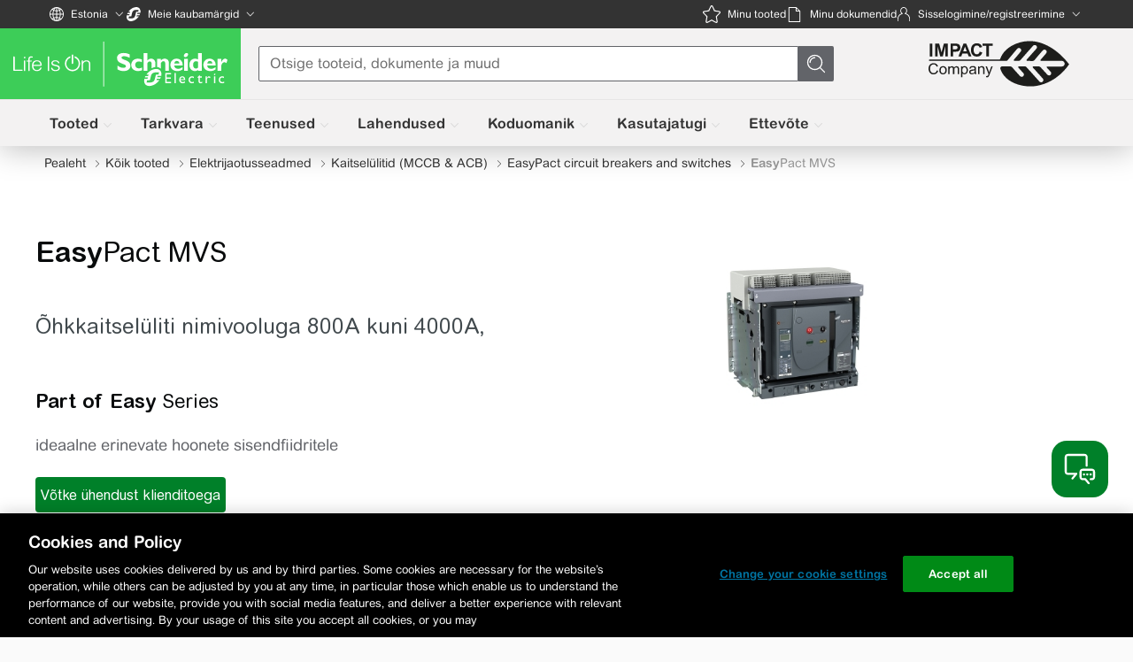

--- FILE ---
content_type: text/html; charset=utf-8
request_url: https://www.google.com/recaptcha/enterprise/anchor?ar=1&k=6Lc4K08UAAAAAFNg5BLcEfpK5SlHt6yMXJWht5XK&co=aHR0cHM6Ly93d3cuc2UuY29tOjQ0Mw..&hl=et&v=TkacYOdEJbdB_JjX802TMer9&size=normal&anchor-ms=20000&execute-ms=15000&cb=1ompkw42wf43
body_size: 46045
content:
<!DOCTYPE HTML><html dir="ltr" lang="et"><head><meta http-equiv="Content-Type" content="text/html; charset=UTF-8">
<meta http-equiv="X-UA-Compatible" content="IE=edge">
<title>reCAPTCHA</title>
<style type="text/css">
/* cyrillic-ext */
@font-face {
  font-family: 'Roboto';
  font-style: normal;
  font-weight: 400;
  src: url(//fonts.gstatic.com/s/roboto/v18/KFOmCnqEu92Fr1Mu72xKKTU1Kvnz.woff2) format('woff2');
  unicode-range: U+0460-052F, U+1C80-1C8A, U+20B4, U+2DE0-2DFF, U+A640-A69F, U+FE2E-FE2F;
}
/* cyrillic */
@font-face {
  font-family: 'Roboto';
  font-style: normal;
  font-weight: 400;
  src: url(//fonts.gstatic.com/s/roboto/v18/KFOmCnqEu92Fr1Mu5mxKKTU1Kvnz.woff2) format('woff2');
  unicode-range: U+0301, U+0400-045F, U+0490-0491, U+04B0-04B1, U+2116;
}
/* greek-ext */
@font-face {
  font-family: 'Roboto';
  font-style: normal;
  font-weight: 400;
  src: url(//fonts.gstatic.com/s/roboto/v18/KFOmCnqEu92Fr1Mu7mxKKTU1Kvnz.woff2) format('woff2');
  unicode-range: U+1F00-1FFF;
}
/* greek */
@font-face {
  font-family: 'Roboto';
  font-style: normal;
  font-weight: 400;
  src: url(//fonts.gstatic.com/s/roboto/v18/KFOmCnqEu92Fr1Mu4WxKKTU1Kvnz.woff2) format('woff2');
  unicode-range: U+0370-0377, U+037A-037F, U+0384-038A, U+038C, U+038E-03A1, U+03A3-03FF;
}
/* vietnamese */
@font-face {
  font-family: 'Roboto';
  font-style: normal;
  font-weight: 400;
  src: url(//fonts.gstatic.com/s/roboto/v18/KFOmCnqEu92Fr1Mu7WxKKTU1Kvnz.woff2) format('woff2');
  unicode-range: U+0102-0103, U+0110-0111, U+0128-0129, U+0168-0169, U+01A0-01A1, U+01AF-01B0, U+0300-0301, U+0303-0304, U+0308-0309, U+0323, U+0329, U+1EA0-1EF9, U+20AB;
}
/* latin-ext */
@font-face {
  font-family: 'Roboto';
  font-style: normal;
  font-weight: 400;
  src: url(//fonts.gstatic.com/s/roboto/v18/KFOmCnqEu92Fr1Mu7GxKKTU1Kvnz.woff2) format('woff2');
  unicode-range: U+0100-02BA, U+02BD-02C5, U+02C7-02CC, U+02CE-02D7, U+02DD-02FF, U+0304, U+0308, U+0329, U+1D00-1DBF, U+1E00-1E9F, U+1EF2-1EFF, U+2020, U+20A0-20AB, U+20AD-20C0, U+2113, U+2C60-2C7F, U+A720-A7FF;
}
/* latin */
@font-face {
  font-family: 'Roboto';
  font-style: normal;
  font-weight: 400;
  src: url(//fonts.gstatic.com/s/roboto/v18/KFOmCnqEu92Fr1Mu4mxKKTU1Kg.woff2) format('woff2');
  unicode-range: U+0000-00FF, U+0131, U+0152-0153, U+02BB-02BC, U+02C6, U+02DA, U+02DC, U+0304, U+0308, U+0329, U+2000-206F, U+20AC, U+2122, U+2191, U+2193, U+2212, U+2215, U+FEFF, U+FFFD;
}
/* cyrillic-ext */
@font-face {
  font-family: 'Roboto';
  font-style: normal;
  font-weight: 500;
  src: url(//fonts.gstatic.com/s/roboto/v18/KFOlCnqEu92Fr1MmEU9fCRc4AMP6lbBP.woff2) format('woff2');
  unicode-range: U+0460-052F, U+1C80-1C8A, U+20B4, U+2DE0-2DFF, U+A640-A69F, U+FE2E-FE2F;
}
/* cyrillic */
@font-face {
  font-family: 'Roboto';
  font-style: normal;
  font-weight: 500;
  src: url(//fonts.gstatic.com/s/roboto/v18/KFOlCnqEu92Fr1MmEU9fABc4AMP6lbBP.woff2) format('woff2');
  unicode-range: U+0301, U+0400-045F, U+0490-0491, U+04B0-04B1, U+2116;
}
/* greek-ext */
@font-face {
  font-family: 'Roboto';
  font-style: normal;
  font-weight: 500;
  src: url(//fonts.gstatic.com/s/roboto/v18/KFOlCnqEu92Fr1MmEU9fCBc4AMP6lbBP.woff2) format('woff2');
  unicode-range: U+1F00-1FFF;
}
/* greek */
@font-face {
  font-family: 'Roboto';
  font-style: normal;
  font-weight: 500;
  src: url(//fonts.gstatic.com/s/roboto/v18/KFOlCnqEu92Fr1MmEU9fBxc4AMP6lbBP.woff2) format('woff2');
  unicode-range: U+0370-0377, U+037A-037F, U+0384-038A, U+038C, U+038E-03A1, U+03A3-03FF;
}
/* vietnamese */
@font-face {
  font-family: 'Roboto';
  font-style: normal;
  font-weight: 500;
  src: url(//fonts.gstatic.com/s/roboto/v18/KFOlCnqEu92Fr1MmEU9fCxc4AMP6lbBP.woff2) format('woff2');
  unicode-range: U+0102-0103, U+0110-0111, U+0128-0129, U+0168-0169, U+01A0-01A1, U+01AF-01B0, U+0300-0301, U+0303-0304, U+0308-0309, U+0323, U+0329, U+1EA0-1EF9, U+20AB;
}
/* latin-ext */
@font-face {
  font-family: 'Roboto';
  font-style: normal;
  font-weight: 500;
  src: url(//fonts.gstatic.com/s/roboto/v18/KFOlCnqEu92Fr1MmEU9fChc4AMP6lbBP.woff2) format('woff2');
  unicode-range: U+0100-02BA, U+02BD-02C5, U+02C7-02CC, U+02CE-02D7, U+02DD-02FF, U+0304, U+0308, U+0329, U+1D00-1DBF, U+1E00-1E9F, U+1EF2-1EFF, U+2020, U+20A0-20AB, U+20AD-20C0, U+2113, U+2C60-2C7F, U+A720-A7FF;
}
/* latin */
@font-face {
  font-family: 'Roboto';
  font-style: normal;
  font-weight: 500;
  src: url(//fonts.gstatic.com/s/roboto/v18/KFOlCnqEu92Fr1MmEU9fBBc4AMP6lQ.woff2) format('woff2');
  unicode-range: U+0000-00FF, U+0131, U+0152-0153, U+02BB-02BC, U+02C6, U+02DA, U+02DC, U+0304, U+0308, U+0329, U+2000-206F, U+20AC, U+2122, U+2191, U+2193, U+2212, U+2215, U+FEFF, U+FFFD;
}
/* cyrillic-ext */
@font-face {
  font-family: 'Roboto';
  font-style: normal;
  font-weight: 900;
  src: url(//fonts.gstatic.com/s/roboto/v18/KFOlCnqEu92Fr1MmYUtfCRc4AMP6lbBP.woff2) format('woff2');
  unicode-range: U+0460-052F, U+1C80-1C8A, U+20B4, U+2DE0-2DFF, U+A640-A69F, U+FE2E-FE2F;
}
/* cyrillic */
@font-face {
  font-family: 'Roboto';
  font-style: normal;
  font-weight: 900;
  src: url(//fonts.gstatic.com/s/roboto/v18/KFOlCnqEu92Fr1MmYUtfABc4AMP6lbBP.woff2) format('woff2');
  unicode-range: U+0301, U+0400-045F, U+0490-0491, U+04B0-04B1, U+2116;
}
/* greek-ext */
@font-face {
  font-family: 'Roboto';
  font-style: normal;
  font-weight: 900;
  src: url(//fonts.gstatic.com/s/roboto/v18/KFOlCnqEu92Fr1MmYUtfCBc4AMP6lbBP.woff2) format('woff2');
  unicode-range: U+1F00-1FFF;
}
/* greek */
@font-face {
  font-family: 'Roboto';
  font-style: normal;
  font-weight: 900;
  src: url(//fonts.gstatic.com/s/roboto/v18/KFOlCnqEu92Fr1MmYUtfBxc4AMP6lbBP.woff2) format('woff2');
  unicode-range: U+0370-0377, U+037A-037F, U+0384-038A, U+038C, U+038E-03A1, U+03A3-03FF;
}
/* vietnamese */
@font-face {
  font-family: 'Roboto';
  font-style: normal;
  font-weight: 900;
  src: url(//fonts.gstatic.com/s/roboto/v18/KFOlCnqEu92Fr1MmYUtfCxc4AMP6lbBP.woff2) format('woff2');
  unicode-range: U+0102-0103, U+0110-0111, U+0128-0129, U+0168-0169, U+01A0-01A1, U+01AF-01B0, U+0300-0301, U+0303-0304, U+0308-0309, U+0323, U+0329, U+1EA0-1EF9, U+20AB;
}
/* latin-ext */
@font-face {
  font-family: 'Roboto';
  font-style: normal;
  font-weight: 900;
  src: url(//fonts.gstatic.com/s/roboto/v18/KFOlCnqEu92Fr1MmYUtfChc4AMP6lbBP.woff2) format('woff2');
  unicode-range: U+0100-02BA, U+02BD-02C5, U+02C7-02CC, U+02CE-02D7, U+02DD-02FF, U+0304, U+0308, U+0329, U+1D00-1DBF, U+1E00-1E9F, U+1EF2-1EFF, U+2020, U+20A0-20AB, U+20AD-20C0, U+2113, U+2C60-2C7F, U+A720-A7FF;
}
/* latin */
@font-face {
  font-family: 'Roboto';
  font-style: normal;
  font-weight: 900;
  src: url(//fonts.gstatic.com/s/roboto/v18/KFOlCnqEu92Fr1MmYUtfBBc4AMP6lQ.woff2) format('woff2');
  unicode-range: U+0000-00FF, U+0131, U+0152-0153, U+02BB-02BC, U+02C6, U+02DA, U+02DC, U+0304, U+0308, U+0329, U+2000-206F, U+20AC, U+2122, U+2191, U+2193, U+2212, U+2215, U+FEFF, U+FFFD;
}

</style>
<link rel="stylesheet" type="text/css" href="https://www.gstatic.com/recaptcha/releases/TkacYOdEJbdB_JjX802TMer9/styles__ltr.css">
<script nonce="X_vqs40goy1_jCP8QaNRMA" type="text/javascript">window['__recaptcha_api'] = 'https://www.google.com/recaptcha/enterprise/';</script>
<script type="text/javascript" src="https://www.gstatic.com/recaptcha/releases/TkacYOdEJbdB_JjX802TMer9/recaptcha__et.js" nonce="X_vqs40goy1_jCP8QaNRMA">
      
    </script></head>
<body><div id="rc-anchor-alert" class="rc-anchor-alert"></div>
<input type="hidden" id="recaptcha-token" value="[base64]">
<script type="text/javascript" nonce="X_vqs40goy1_jCP8QaNRMA">
      recaptcha.anchor.Main.init("[\x22ainput\x22,[\x22bgdata\x22,\x22\x22,\[base64]/[base64]/[base64]/[base64]/[base64]/[base64]/[base64]/Mzk3OjU0KSksNTQpLFUuaiksVS5vKS5wdXNoKFtlbSxuLFY/[base64]/[base64]/[base64]/[base64]\x22,\[base64]\\u003d\x22,\x22w7orw6EhesKUw406c1rDrCMDwqAHw7rCpsOiJRsMQsOVHy7DpWzCnSV0FTs/wrRnworCvBbDvCDDsHBtwofCk1nDg2J7wr8VwpPCtznDjMK0w4g5FEYmC8KCw5/Cq8OIw7bDhsO7wqXCpm8AdMO6w6pCw53DscK6FFtiwq3Ds149a8KWw4bCp8OILMO/wrA9IMO5EsKnVXlDw4QiOMOsw5TDugnCusOAfxATYDMbw6/CkyNXwrLDvyJ8Q8K0wpxEVsOFw7rDsknDm8O6woHDqlxEAjbDp8K0H0HDhVBzOTfDoMOCwpPDj8ORwq3CuD3CvsKwNhHCgMKRwooaw5XDqH5nw4kqAcKrcsKtwqzDrsKGQl1rw4rDmRYcfBZibcKtw5RTY8OjwofCmVrDigVsecO2GAfCscOLwoTDtsK/wpbDt1tUQQYyTQVTBsK2w5RZXHDDt8KkHcKJRzrCkx7CgRDCl8Oww4nCnjfDu8KhwofCsMOuHMOzI8OkPXXCt24FbcKmw4DDrsK8woHDiMKhw4Vtwq1Iw7TDlcKxYsKUwo/Ck3TCnsKYd17DncOkwrItKB7CrMKGLMOrD8KVw73Cv8KvaD/[base64]/Dsh4QwrJyN8KTwr4Bw61DTsOET03Cug5pUsKHwqHCpcOlw5jCscOBw4BiaRvCqcOywpLCtx5HX8Oyw4NxaMOtw7Nsa8Ozw7fDiS9Iw6gxwq/CvQoXVMOiwp7DrcO2NcKJwobDtMKIasOuwrDCtjFJeUMASgjCiMORw7NFGMOSFT14w6rDq0TDkhbDo38oZ8KDw7c3A8Kowq8dw6/DssOTFlLDu8KCWF3Cok/CsMO5E8Ogw6PCjUA3wqTCm8Opw7fDvcKswqXCpH43AcOeDVBvw5DCl8OgwrzDjcOkwo7DrMKpwrd0w55mZMKOw6DCgjAjQlIHw7MkUcK5wrrClsKlw5lVwqfClcOjX8OUwqjCgMKDU1jDqsKIwr8cw7EOw5J6VUgMwolAZGsICsKDcVPDg3I7J1Arw4zDocOvdcO/esO6wrIcw6hLw6bCo8KawpnCqcKUCS/[base64]/DgcKJL8OOHsOuTyIQYXQpLiXCjHDDqcKYwo/CmcKxwplrw6HDuTrCuRvCnzLCkcOWw6fCvMO+wqUQwrkiPxt/d1l5w6LDq3nCpRTCrSzClsKcPBxKZHhCwqkkwpt5fMKMw7xOPFLCt8KUw6HCl8KxTcOwQsKCw4HCu8KawoDCnDfCiMOTw7HDvMKIKVAtwp7CssO7worDpykiw6TDhcKzw4PCphsiw5sBLMO0WRfCmcK5w6I8XsO/DXDDml1CO3p1bsKiw4tBMD7DsUTCtgpNBnRKRS7DtsOpwqfCklHClDgrXTdJwpQUPkofwobCscKqwo9nw5hxw67DpMOlwrA6w5hCwq/DiiPCggjCtsKwwoHDnBPCu0jDuMO/wrkDwo93wq9DFcO7w4nDrxcqcMKEw7UzYMOKKcOtQsKJVg9gbcKvDMOsQWsIcGtHwp9iw6/DnXU3NMKpAns/woVGDmzCk0jDg8Ocwp4AwobCucKXwofDmFLDhk8HwoAlRMK3w7R5w4/DrMO3CcKnw5DClQcpw5w+D8KKw4oOX25Jw5rDqcK6XMO1w6wsdhTCh8OIQ8Kdw63CiMO9w51EDsOnwoPCncKmLsKqbDLDhcOZwpHCiATCiCzCvMKowojCucOwfMKLwqDCpcO0WmXCmkzDkxLDr8Oawq9bwoHDugo5w5B6w6lZHcK0w4/CjyPDisOWYMKeD2FeVsK1RhPChMOfThl5OsOCNcKxw7IdwqHCjhdkLMKHwqoxNx7Dr8K4w5HDgcK7wr9mw6nCn0RpZMKNw4kqWzLDssKYbsKbwqTCtsONaMOLc8K/wpdTUUZlwpTDoC4NTsKnwoLCqTwWVMKtwrBkwqBZBz42wrxxeBc4wqAvwqg3SQBDwrzDuMOUwr0xwr0vLCHDvMKMIlLCh8KQc8O4woDCgjkPU8K7wqJAwphKwpBrwolZG0/[base64]/[base64]/CgsOqcDwkw55Qw4hBwrZdBcKhw69rW8KOw7DCoMO1W8Kne3Rcw7XCn8KFCTRJKF7CjcKew5TChAbDiyHCsMKFYQ/DkMOQwqnDtg0HKMKWwqA4flIdYsK4woDDiAnDjVYUwoxNR8KCUT5SwqXDu8OhSng6WDzDq8KRIE7CiyrCjcOCQ8OyYE8ewqt/XsKtwovCuQhhIMOgP8KEGHHClcObwrlcw4/DgVnDpcKywqgZVikaw4zDscK7woJvw7FpfMKKQBlWw53Do8KcZBzCrBbDoV0FTcOMwoVBE8OHAyB3wonCnwhoZMKdb8OqwoHDnMOgHcK4woDDrmjChMKbVFU8KREkWnPDrjLDqMKKPcKSCsOqVWTDmkoTRjYWM8OdwqoWw7HDpwgJH1dmCcOuwplAR35hTC4/w6ZVwpM0P3tXUsK3w4RRwrhoQHtqO1hEJwHCssOVN0IOwrbDssKkKMKGKlHDgALDsCIfTxvDh8KCXMKxYcOfwr/[base64]/CoFcSQMK2Hj7CqWnDmMKyw552wq/DlsKCwrcWGivDgiY/[base64]/Cu8KhWWwlw50xwqbDpsO0IMOXw7PCvcKrwppgwo/DicK+w7DDjcOMEkw8w69uw6omBApew4B8P8OeIMOyw5lPwpN9w6nCqcKzwqEidcKfwr/Cs8OLJEXDqMKDUTBOw5ZwKEHDl8OeFsOlwqDDlcKnw6fDjggLw5zCscKBwqQSw7rCg3zCh8O+wrjCq8KxwoswNxXCvzdyWsKkeMK4dMKqGMOXWMOpw7BvDAfDmsKja8KccgtwEcK7w6MRw6/Ch8KNwqYyw7XDn8O9w63DuHBqdRRhZhBzLR7DmcO3w5rCk8O+TChHEjfCgcKDOExXw6ETbiZbw6YBVyhaDMKWw6/[base64]/[base64]/[base64]/CkiDDgzlTw5nCuC8IAmPDvsKVEsOtw5V9wrcfeMOCwqbDtsK4OhDCpCliw5/DmB/Dp3N0woRbw6bClX88TxU/w7jDu0ISwprDisKvwoEpwq00wpPChsOpVXc5SATCmGhKR8KEe8OWUwnCsMOzGnxAw7HDpsOMw6nCpHHDtMKXb2FPwq1/w4DDv2/DjMONwoDCgsKbwp3CvcOow651NsOJPGs8wqkxfCdNwosBwpjCnsOow5VLMsKwTsO9A8KlE1bCrnjDsBNnw6rCu8OtRisxW2jDoQ8wB2/CuMKCTUfDkjjDs1vCk1guwpFoUQvCtcOqGsOcw4zDsMO2w4DCo2d8McK4dmfDn8KKw7vCihzClwDChsOZXMOJTcKgw7VawqbClBBhBFVyw6l5w49hIXMgWFh/wpM4w4p6w6jDtnIjLnbCocKJw6tCw5UGw6TCk8K+wqLDj8KkScOLKx51w7pYw7gVw5czw7Qmwq7DtD7CmXfCm8Obw6pjanV/wqHCi8KxfsO+aGESwpknFCAmTcOlYTkQXcOafcORw7DDhsOUbznDkcO4cytaDHBMw6rDnzDDh1/Ds0QEacKoUxjCqEUjZcKXFsKMPcOLw6bDlsK7Amk5w4jCpcOmw7sFVj55fFXDlhlnw4TDn8KjVUTDlUtJLEnDonzDjMOeY11SanTDuFhaw4oowr7Cl8O7wonDsVDDs8K4LcKkw4nChSN8wpTCsFzCukUeXH/DhyRXwpAZGMOMw4Mgw6J9wq18w5U4w6l4F8Kiw6Mnw7XDuDsNHinCkcKAT8OTC8O6w6M/EMOeei7CiWETwrvCuDnDnWFtwqUXw4kNJD8PFA/DqAfCmcOeWsKRADvDj8KowpZdPxdGw5/Cn8KMWgHDtRlww7/[base64]/DuX7DihrDncOqwrJjwrtRwpTCpcKlw73CrVs1w5lMWMKWwoHDp8K0wq3CnTQZNcKBHMKewrgrZy/DmsOcwoQzNsKRdMODMErDrMKLw4B5UmhNQXfCqC/Do8K2GhfDuVRQw7DCiCTDsxHDk8KRIkLDumzCh8OaUm02wro4w4MzfsOXRHMPw6LDvVfCpsKDO3/Dg1PCnhxJwqrDqGTDkcKlwqbCoDZZecKkVsK0w7dIScKrw7UtU8KIworCuQJmdzw9GxLDpjd/[base64]/CnB/DpSnCngDCnFUYY8OOR1jCmws/[base64]/wpDCghzDlsOEVEk/wrnCp8K+DcOpTVXCncOcw7zDvsKsw6rDuXtLw7h/AB92w4tXcGotWV/DksOpA0HCvU/Co2PDlMOfIGfDhcK8PBTCsnXDkVVgCsO1woPCjTXDtU43MGrDjl3CqMKywqUZWW0EZMKSVsKJwonDpcO5fDzCmUXDo8OSasOtwr7DiMKxRkbDr0/DugdDwoLCqsODG8O0dQlmfTzCtMKhPsO+LMKZCyjCjsKWNMK4ZDLDsXzDpsOgGcKbwqpewqXCrsO4w6rDghEsP1PDr0cXwrDCqMKGV8K4w5vDjw/DoMKiwq/Dg8K7ekvCgcOSOhk8w40UK3/Cv8Oqwr3DpcOMalZCw7lhw7HDiUAUw6EzaADCrS9lw53DtGzDnxPDm8KLWTPDmcKOwqDDnMKxw5QxEBQpw4c9O8OIMcOyCUjCm8K9wonCosK5YcOawpl8M8ObwqfCpcK4w5JlCMKsfcK9TxfCi8O3wqYswqNAwp7ChXnCucOBwqnCiw/DusOpwq/CpMKbFMOTZHhqw4nCpz4nKcKOwr/CjcKtw5zCtMODccKpw5zDlMKeVMO/wrrDjcK9wqHCqV4SHA0Nw6DCuBHCtEM0wqwjMTQdwo8HcsOTwp4EwqPDrsKgCcKIFSlGSHfCtcOzcjJfcMO3wpYsOMKNw5vDuTBgeMKIEsO7w4PDvR/DjMOlw6hhL8KBw7jDtAhbwqDCncOEwp8+JQtXWMOeXkrCsHImw7wIw7/CpjLCpiPDusKqw6UFwqvCvEzCgMKVw7fCtAvDqcK7b8O8w6Ubf1HDssKgSW91wo1Nw7zDn8O2w7nDvsOeUcKQwqcAWATDjMOabcKEfMOkcMOMwqHCl3TCu8Kbw6nCk3ZlNFQfw75WUjDCgsKyUUZrHF9/w6pew4DDi8O/LGzCmMO1EWLDksOZw5TDmHbCpMKtccKGccKxwosVwokswo3DvybCvivDscKLw6E7B0RfBsKmwpnDtHfDlcKIIj3DpHcpw5zClMKYwpcSwp3CgMOSwqzDkQzDvkwWaWvCpB0uL8KITcOdw6c2ZcKPUsOlOEMmw5DCmMO9eQnCvsKRwr1/[base64]/DtzsdVGfDpcOgwpjDq2AhKVvDl8KKfsK/[base64]/ChsOVCF5Xw6nDoMO9A23Cq8KrTcOPwo5XwpbDvsOgwrPCi8O7w6vDr8OEFsK0ElXDssKeUVAxw6XDi2LCg8O+OMKawqoGwobCu8KRw6gkwpbCiXM1ZsO7w4U2NwNiDmEOF2gUW8KPwpx5X1rDuG/CniMGNV3Cm8Oyw6tBalxMwoFaT195chB1w7slw48EwolZwqLCgVrClxDCpQjDuCXDslQ/MGggJGPCvCghB8OYwqrCtj/[base64]/CscKbwr/DpD/DvlrDsEIPwrR1DMO2SMOqwrXCqB7CkMKtw50JTcKcwprChsKLQUQRwpjDmFnDqcK3wqpdw6sFe8KxM8K+HMO3TT0Xwqx4DMOcwoXDl2/[base64]/ClcOwDsOjw6LCvD8TVwjCtDYxwo7Ds8KfVcOHQMKNOMKew43DpT/Cr8OVwqPDtcKdDmNcw6PCqMOgwojClDEASMKzw6/CkjF5wojDoMKaw43CuMOvwo7DksOkHMKBwqnDkGLDtE3DtzYuw414wqbCpEIvwrbCjMKrw5DDth9zIWhxHMO4FsOlR8OoFMKgDiQQwpNQw5dgw4M4AQjCiAodFcK3B8Klw5QKwoXDvsKFdmzCllF/w4YYwpnDh3F5wqtawp8eH3zDlGdfJ39Sw5PCh8OSFMKxKXLDt8OFw4Y9w4fDgcOmDsKkwrAmwqIUPk9Dwph5LH7Cmy3CkHzDgCnDkhvDnRJqw5/CpyXDlsOYw5PCvgTCrsO3cB0pwr5/[base64]/Dugo/[base64]/CnUjDm8ONGh/[base64]/Dkhk5w4cyKVrDsh/[base64]/w65OOSXCiVxswr3Ci1IuPVnDn8OFw5zDmBBBe8Kdw60Zw4PDhMK6wo/DtMO3BsKmwqQBEsO3S8KdQ8OCJGw3wq/CnsKhO8K8e0V3DMOvRDzDiMOvw7EYVj/Drg7Cuh7Cg8OLw4fDnDzCuhfCjcOGwpMiw7FXw6E/wq/Cn8O5wqfCozd2w7BAaErDicK0wqBXcFY8UD1PcWfDnMKqXT0fHDdrbMOAE8OkDcKtRCDCrcOgBhTDo8KnHsK3wprDlyNxMR0dwpskRsOywrXCizN/E8KebAjDoMKXwrpXw5EEK8OFIU7Du1zCqictw70Jw7/[base64]/QSLDlj5twoEuw7Vfc8Kbw5dtQsOaf8K/w45Hw5E2cydNw47DlRdLw6V5XsODw7Yawq3Ch1DCsREqZsK0w7prwr1pcMKVwqXDiwTDpibDqcKgw4LDnXlJQxhkwovDrAY5w5/CqQrCiHfCjU4vwoxHY8Kqw7gvwoV8w5IqG8Krw6/[base64]/CkcKMKh/Cj3FQe8OPEsOHH2nDoSUxJ8OULBfCtXjDulBZw5hlfAvCtS16w5M8RSfDhmXDlsKTQjjDlX7Dm2TDrMOtM34OMS4VwrBRwqgbwpl5ZyNRw7rCi8KvwqzCgzgKwrQhwpvDs8Oxw64Zw5rDlsOXZloAwpl0ZTVHw7bCs3V+LsOMwoHCiGliZmfClEhIw7/Chl1Bw6/Do8OYYTYjdx7DjyHCsRoWUR1zw7JZw4EPPsOFwpPCj8KIYHslwoRMQDTChsKawrIywqdYwpvChnfCicKZEQLDtDZJUcKmQyHDnG0zXMKow7NMGGUicsKvw7xQBsKuOsOFPHdcKn7CgsO6J8OlcE/[base64]/w6h/w4XDjU3Dp8ObTsOcw79Pw5HDqAlhcxzDuzfClANgwrXDjRt+AirDl8K1fCt7w6l5ScKNGlbCugRIdMKew4F6wpXCpsK/W0zDkcK7w44qKcKcCQ3Cokcvw4NQw7BgGFg3wrrDgcO7w5E/HTg/HiPCj8KLK8KzHcOcw6hqPXoqwqQkw5vDim0Xw6zDk8KYK8OrDsKUA8OZQV7CgktsR1fDj8KqwqtIKsOgw7XDo8KkXWvCmwzDkcOcEcKPwqUnwqbCtsO6wq/Dn8K9e8Oywq3CmWwcXMO/woTChcKSEHXDi28FOcOYK0J3w43DtMOidnDDnWoAf8O3w75zT1hHKxrCl8KQw7JZTMOJc3nCrw7DgMKPw51vwqcCwqPCuHPDhUw5wrnCj8KvwoJ0EMKqccK6AiTCisK9MHI5wpNQBHISTwrCq8KIwqhjTFFYN8KMwrDCkV/DtsKgw7w7w7VnwqvDlsKuCEY5f8OLPhjCgjzDnMO0wqxkbXTCg8KdVkrDl8Kvw6VNw7hwwot6WnDDtsOUFcKSWcOgYHNaw6vCtFdlcArCn1w8EcKhDw8twqTChMKKMi3DpsKlP8KIw6fCt8OZN8O4w7chworDr8KkLsOMw5HCt8KJQcK8OVnCkT3CqRM/V8K2w4LDo8Olw7RDw58cccOIw5h/ZSrDsSh7GMKVLMKkUS8yw6VMW8OoAcK6wonCk8KDwpp3ajvDqMO/wqTCsTbDri/DrMKwF8K6w7/Ck0zDo1jDglzCsEs4wrU3SsOVw7zCqsKlw786wpzDnsOqbwtRw4dya8OCTmhAwrcDw6nDpFxvc0jCrA7Cq8KVw4JuIcO3w5gQw4cMw4rDtMK5K1l1wp7CmFVBXMKEO8KOMMOKw5/Cq0oGRsKewpPCtsO8MhF7w5DDncOSwoNcdcOUwpLDrzsLMnPDvQbCssOcw64wwpXCjcKfwo7CgBPDkHzDphbDrMOGwrlNw6NtWsK1woFKUiU4ccKkIF9sJ8Kiwr1Iw7HCqVPDkHvDlGDDqMKrw5fCjlnDt8KAwobDrH/Cq8OSw57CgAsWw6QHw4NBw6s6di8LMMOZw4smw6fDucOKwr/CtsKoaTjDkMKGWC4eZ8KbT8ObXsKKw5F1EMKowqlKFxPCpsKOwrXCoGFIw5XDoy3DhwrCjjcNBV1swq7ClVTCgsKHAcOBwr8rNcKOHcO5wpzCmEVDSTQ/HMKlw7AEwqRow6pbw53DuizCtcOqw40Rw5HChU4/w5QDQMO1OV3CgsKFw5zDhVPDm8KiwqTCsVt1wp9vwqw4wpJOw4QnBsOfBEzDnkfCo8OLOE/[base64]/[base64]/DqBggw6orR8O7V8Kpwo7Dj8O8wrIowpbCjRHDosK7wqvChCV2w7bDo8ObwowxwokmQsOqw5hcXMOBQDsowoLCl8Kdw7Fawo92wqzCj8KDQcORNcOpA8KvH8Kew5oCCQDDkEnDlsOZwrw/NcOUIsKjIQ/CusOpwoBrworChSPDvn/CrMKEw5NOw6YXQ8KQw4XDqcOaAcK+TcO3wrfDtn0zw4IbDC4Twqw6wqMSw7ERZyJYwpTCtjBWXsKGwpxPw47DgRzCvTAybXHDo0fCkMOzwpAswpPCgjTDrcOnwoHCrcONXAJ6wqvCqcOzd8Odw4TCnT/[base64]/CiDkrGE8Dw7jDpn9HwoLDo8KjS8KhbsOxwqfDkMOFNn/Dt8O6GXUVw57Ct8OOEcKbO33DoMK+XSHCh8K9woUnw6JEwq/DjcKjT31RCMO+ekHClkJTIMKdPj7CrMKCwqJNaR3CvkPCklLCuBbDuBIsw5V8w6nDsX3CryJFcMO4Xwg7w4XCjMKyKlzCtBnCjcOxw6AhwosfwqkEby7CuB/Cj8KPw4YlwoUoQW0lwoo6I8OgQ8ObSsOEwo1ww7DDrS4Cw5bDvcOraAPCqMK1w5RZw73DjcKzDcKQRWDCoD3DlxrCs3zClyfDvndqw61jwqvDgMOLw6oIwqogH8OmCz5fw6zCtsOzw7zDsE5Qw4EZw6LCr8OVw4FXQwbCr8KresOew4cRw5nCisKnHMKAMm5/w7gdJFpnw4XDuGvDuRnCjMKRwrIxMWLDmcKINcO9w6dxOGXDsMKxJMKUw7zCvcOtWsKAGCEpbsOKM2w9wrDCo8KWSsOBwrktfcOuQEUlZANdwppNPsKKw6vCpkDCvgrDnlQ8w7nCs8ODw77ChMOXH8KdTWR/w6Y6wpNOI8K1w7ZNHgVSw7VDU1k3IMOow7DDrMONXcO0w5bDtwLDh0XCuA7DkhN2esK8w4YTwpwZw5ouwo5Mw7rDoRrClAFCLR5sUBTDqcOKBcOmeEfCu8KDw55oLyVhEMObwrsSDlwTwpspf8KLwo0GVUnCiEHCi8Kzw7xVc8KlOsOtwozCisKbw74/SMKbCMKzZcKrwqApQ8OUBCIfGsOrKyjDv8K7w4l3CMK4NC7Dm8OSwp7Dk8KSw6ZWJwolVU0Mw5jDoks3w6s6e37DvC3DqcKINsOtw5bDnCx+SEHCqHzDjEnDj8OIBcKww7vDlR/[base64]/DmkDDqXgHwrPDg8OCJwLCosOlTsOGwqopw6jDkgEYwqRUK2U7wq7DvD3Cg8OHDcO6w77DnMOPwpHCljbDr8KlfMKtwpA2wq3Dk8Ktw5bClcKsbMO+Xmd1EMKWKCzDsCfDv8KhE8Obwr7DkMOBPCUuwqfDusOzwrIrw4/CpwPDpcOMw4zDtsO5w7fCp8Oow7AVGDxfDQDDrU8Fw6o2w44CIXRlFQ7DtMOaw5bChV3CscOTPxTCuyHCo8KmHcOSDHvCqsOiAMKZw7x3L0d1GcKxwq5Bw4HCgRNNwo7DssKUNsKRwpEhw41APsOWVg/[base64]/ChgrCgEZuc8KxwpPDicKqwo9jPMKqQ8Ojwpg7w7HCpWdwR8O0fMOJYAA3w57DiXpNwoUoVsKBUsOvRXLDtVMpFcOhwofCiRnCicOgQsOSV1E2CEYtwr0ENCfDtEMGw5zDg0DDggplO3PCnxXDlMO2wpsAw4vDiMOlIMOMbwp8c8OVwr8SaE/DusKZGcK2w5LCnEt2bMOAw7oEPsKqw6cZKX13wpsswqHDtnMYS8Kxw5zDmMODBMKWw6Ruw5tiwoF+w55ydH4AwqLDt8OpazPDnh0uYMKuNsOPGsO7w6wXE0XDo8KRw4HCs8O+w6HCtSTCqy7DhgPCpULCoRzDm8OlwovDsEHCpEpFUMK4wonClRnCq2LDm0g4w68Swp/DtcKXw5bDtQkiSMO1w5TDtMKPQsO4wqfDisKLw4/CpwJSw7NLwqoxw7J9wqPCihFUw49pK1zDnMKAOQPDn0jDm8OfHsKIw6l8w4wGFcOBwq3DvsOFI3bCuGA0NGHDqjtEwqISw6/DgCwLG2XCpEIgKMKbYVp/w4dxGB9gwp/Ds8K/[base64]/Dv8KSwpFCV8KVesK8woQnw6JKwpsaFn13wqbDlcKnwpjClW9nwqjDtEkXbRxjFcOOwojCsEXCoDUvwqvDoRoHYkEkHsOXEHLClcK+wr7DnMKGbAHDvz5eGcKZwpkVeHTCtsOwwrlWOxBuY8OywpvDoyvDqsO/woAEZkXCh0pPw7ZnwrpAN8O2KRHDr33Dt8O8wrUqw4FIRiTDlsK1I0zDlcOlw6bCuMKWeidBXMKTwqLDrkMWam4PwpNFGX3Cmy7CqAMAD8OowqZew7LCrlzCtnjCqSjCinnCljLCtMKYE8KwOAU4wpZYKRA5wpF0w6AeUsOTGi5za1d/WS4Zw6jDjjXDkQfDgsOsw6MFw7g/[base64]/Cv8OTccOdckDCrMOaw4Ugw53Dn8KwBMOcw4XDtcKzwq4CwrTCuMOfI0vDqzAywq7DicOPYmxjL8OwBEnDgsKDwqhkw6DDv8OewpQewpfDumhaw5lvwqZjw68XaGPCiUzCmVvCp1rCscOZbG7ClkFMQMKGTh/CrsOFwo45MRhZU1x1G8OUw5zCncOybXbDhBg/CH0AXFLCrGdzfjN7YTQLX8KmG2/DkMK0BMKJwrTDo8KiU0MOez7DisOgWcKgw6nDhh3DuGXDmcO2woTCuTFMX8OEwqnCg3jDhnXCgMKbwqDDqMO8NVdFNl7DonsmKWBBEMO+w7TCk0lOdW5ySy3CicONUcOlTMOhKsK6A8K8wq1mEgrDjMKgLX3DpsKLw6onGcOiwphcwp/CjE1EwpLDpmE0H8OIVsO9fMOWZgLCsy7Dmw8CwqfDjQvDim8/G0PDjsK7NMOaUG/DrHwmacKawpV3ATrCqTB/wopCw77Cr8Ocwr9eEkTCtRHDviYkw6HDogM+wrPDo39vw4vCtUZ+w5TCrA0BwpQlw7IowoEtw7lZw601L8KVwr7Dh0bCvcOmH8KHY8K+woTCswp3cRUyRcK/w5LCgMOwJMKqwrtuwrQfJRxowq/CsXgUw5fCvQdyw7XCtGd3w7swwqTDkC5+wqQlw6DDoMKfSi7Ciw1BQsKkfcOKwrrDrMOuSi0qDsOTw5jDnwvDu8Kcw7jDjMOFRMOvDS8qGikrw7/[base64]/[base64]/DkcKQw6ljR8OAUXPClMOOFD3DmMKAXsOlfEFxByBgw5Jjez9hEcOoRsKPwqXDscKXw5BWV8ORdMOjCiR+d8KKw4LDmQbDtEfDoCrCnXBXRcKCQsOTw7Zhw78fw6NDHi/CkcKgVA/[base64]/[base64]/DsMKreGIhbMKQG8KGEgtZwojCpFRxdBcyOsKTwrjCrzUQwp8kw5hpQhfDqnzCvsOEEsKOwoLCgMOCwpHDvsKYaR/[base64]/Dk8K8XSPDs0EKV8O4wprCpsOjw4PDjMOkw5lcworDhMKIw4gVw7LCocOtwofCoMK+cz4Cw6zCr8OXw5rDgRwxOzptw5XDm8O5GnXDmUnDsMOrF2LCo8OHQsKuwqTDpMOhwp/[base64]/CrsKBwo7DosOfwr3CmEnDhShEw7PCmC3CvcKCFhoFw5rDvsOKfXPCt8Kvw6YgJW/[base64]/[base64]/Co1gWw7pQw7nCninCjMO6w67CgsOpGMKaI8OPd8OUKcKQwph1YsOiwpnDuWtjDMOePcK8O8O+O8KREh7CicK5wrw/YxPCimTDs8OQw5XCn2Iow75Jwp/[base64]/AwASX1zCuMO+ax8WwrTCjsO7w6Vre8K0wp9pE3fCuUsHworClsODwqTCv2QFYUzCq11Ew6oFNcOZw4LCvi/[base64]/Cv8OQeMOiBRXDhsOXwqZSw4Ayw6/DmGTDo1Zaw5YANAbDtyECPMOnwrPDs3QZw6jDlMO/[base64]/wr1nFcOhbcK2dSlyKsOyDTElwpw/w51FOcOqCMK6wrXDuCfCmwJZA8KGwq7Cl0FZIsO7B8OqTiQJw6HDhsKGSVHDtsOcwpALXjDDnsKpw7tRDsK9VQ/DqXJewqBQw4DDrcO2RsONwofChMK+wp/Cly97w5bCpsOrHy7DjcKUw7pRKsKZSxQQOMKiY8O0w5rDhVwsOsKVQ8O3w4TCuBTCg8ORWcOSIQLCsMK/LsKEw6wYXD1ESsKcOcOpw7fCucKqwqozd8KlVMODw6hUw5DDiMKdEBPDnBInwpFKCHBRw5bDlSHCp8OyYFk0wq4DD1DDgsOzwqHCncOywqvChsKTwrXDjTcewprCvW/DrMKKwpdFch/Dg8KZwq7CocK+w6F1wonDjUsKDkHDhlHChkE6cFDDhTsbwonDu1EoI8OPXCFhKMOcwrTCl8Otw73Dmxs/WMOgLsK2J8O5w5IhM8KYLcK5wrnCiF/CiMOJw45+wpjCqCM/G3zCrsO7wqInHm8vwoddw6NhEcKMw57ChDkaw4YnbQTDuMO6wq9/w5nDvMOEH8KlGnVCBC4jS8KQwo3DlMK6RTM/w5Ifw4nCs8Oqw410wq/DlnkEw4/[base64]/Cg8K2w4LDg8Obwq3Dk8KZw7xiTsO4wpjCksOzwqFiRinDriUwV3Jmw4kIw78awqTCjQzCpn01VFPDscOfdEnClRzDq8KsCQTClMKaw7DCvMKmJxh/[base64]/T8KFwo8RwrrChMKMfXXDksKBwqXDk20mw5QZScKxw6dNUS3CncKMNgIaw5HCoWc9wr/Cp33Cvy/DpCTCrR8lwqnDhcKowrHCuMKBw7kyUMO9RsOqTMKGMBXCn8K4bQ5jwozCn0ppwr8RByEBNG4mwqHCg8OAwoXCp8Oowr4NwoY3b2cZwr5KTQ/[base64]/Dg8K1ek9/GR/[base64]/[base64]/[base64]/DkHTCrsOjwpgEchfCvWg+NsO8wpwKw5LDsMKywqcdw6YUOsOhZ8K6wpJ/KMKmw6HCp8K9w6VPw59Uw4dhwp4QAMKsw4BGJ2jDslUXwpfCt13Ct8KswoNvBwbCuRJ8w7hiwrEcZcKTVMOTwocdw7RowqtswppEXnbDiiPDmBLDiGshw6rCrMK5HsOrw7HCjcOMwrTDvMKKw5/DssKmw5PCrMKbC2UNcxNew73CiE89K8KLEMOBBMKlwrMpw7zDrQZ1woAmwqNpw413e092wokEVCtuXsKxeMKnJFBww6fDhMKswq3DjQhBWsO2cALDtMOUCcKRc1PCgMO8w5kKFMKHEMK3w5o7MMOLdcKCwrISwop+wpjDq8OKwqbDjynCpsKhw71yBMKHY8KaI8KOEH/Dn8O9EykKXlRaw59tw6rDk8OGwpVBwpzCq0B3wqnClcO4w5XDkcO6wr/CscKWE8K6ScKOGGkSaMO/[base64]/DtcKuwprCqsKaZcOeRSXCt8KTwpvDnADCvsOUMxPDosKsc1wIw7Axw6/ClFPDt3XDssK5w5QeD1PDslfDqsKeYMOBCMO0TsObPw/Dh2NJwrFRfcOZQBx8TAlHwpbCl8KhEWzCncONw5XDicKOdXEjVxbDg8O0YMO5cTkIInlDwr/CrEVzwq7DgsOiGRQQw4PCscKLwoB3w5chw6fCn1hPw44YEnBuw5TDtcOWwqnCozjDvhFaLcKgDMOQw5PDscOtwqNwB2NadF0URcOFbMK1EMOOLHzClcKJI8KeCcKZw5zDv0DCm1AtUB4cwpTDn8KUNzTCq8O/HljCt8OgRhfDphnCgkjDtgDCjMKrw4A8wrjCkFtge27Dg8OdesK+woJWeGPCpsKlCB8QwoM4CTYeRV8TworDo8Oqwo0gwrbCg8OAQsONEsO+dTbDlcKif8OmI8Opwo0hVGHDsMK5FcOUIsKwwohkGgxVwqzDmkYrJMOywq/Dp8KFwo5Uw4bCnzF4OjBWH8K1IsKdwro8wpB2QsKEbE4vwqLCk3HDrn/[base64]/DsDXDnn7CtkzDqSbDv0jDo8OfwoYuw7HCg8O/[base64]/w6/CnWXDmTbDgcOeXybCjsKtGcOzw6vCnm7DlcKbw4hzLMKAw6MJUMOcdcK0w5UPacKJwrDDjMOod2vCr3HDhQU0wrdXCGZ8NEfDr0PCkMKrHmUUwpUwwqp7w6/DrcK4w7wsPcKrw6hdwqsfwr3CnxDDvnLCqMOpw7DDsFPDncKewpPCvCbCrsOjVsKwHAHCmBHCuVjDrcKRJVpewp7DmsO8w6xOeDxOwrXDmVLDssKhJhvClMOYw4rCuMK6wrnCrsK7wrIKwovDvl/ClAHCrFnDv8KGEBDDgMKBAMOsCsOcSE1nw77CvV/Dgisyw4XDiMOSwp5fL8KALSltJMKBw58IwpXCs8O7JcKhUjp6wqfDtU3Dnwo2KxvDs8OIwotEw6dTwr/ChGTCv8OhR8Ouwps/OsOTBcKvwrrDkWg/JsO/[base64]/Cvj/CkT3DnMO0w4IawrlVwr0uZMKvb8OHw6lHGTxXQFXDoRA9fMOJwqp/wq7CssOrcsKJwp3Cv8OhwobCksO5AsKZwrdofsOswq/CncOWwpvDmsO7w5UXKcKdIcOlwpfClsKJw6ccw43DjsOeGQ0cHUUEw45+EHo5w6VEw640ayjChcKxw4Ixwr9bR2PDgMOGdVPCmxgjw6/CpsKhfnLDgSAdw7LDo8KBw6/Cj8KHwpUAw5tIEFNSIsOWw43CvDTCmmxAfSLDm8OrdMOUwq3CjMKow6bCq8KXw63DiQ9ew5xXAMKtecO/[base64]/CnUdSKD11wq/DscOxAMOMwrFIw4RTw4w/[base64]/Do8K/GVnDqMKLQG/[base64]/CrMKgw4bDjMK8FsKfUAoQPjIJLCHCosOPI0daJsK8cVbCiMK8w7vDpEQ7w6XCm8OWVygmwpQ5NcK0WcKcQhXCv8KYwqA/OnbDn8OvEcKtw5N5wr/DqxnCtzfDhRp1w78Tw7/DtsOiwoFJNWvDvsKfwrnDnhMowrvDucOBXsOaw5zDl0/DrsKiwrzDsMKgwqbDqcKDw6jDlVvCj8OqwrpDO2Nfwr7DpMOBw4LDl1YwIxDDv3NFTcKiHsOZw5bDlMKIwohbwrhXNMO4bmnCvjXDsULCq8KQIMOkw5VnM8OraMO+wqPDtcOGP8OTWcKOw7vCo1gUNsKucRjDql/[base64]/Dhj9zPSTDqjXDnsOkw7zCncO2wp/DvirCmAk\\u003d\x22],null,[\x22conf\x22,null,\x226Lc4K08UAAAAAFNg5BLcEfpK5SlHt6yMXJWht5XK\x22,0,null,null,null,0,[21,125,63,73,95,87,41,43,42,83,102,105,109,121],[7668936,853],0,null,null,null,null,0,null,0,1,700,1,null,0,\[base64]/tzcYADoGZWF6dTZkEg4Iiv2INxgAOgVNZklJNBoZCAMSFR0U8JfjNw7/vqUGGcSdCRmc4owCGQ\\u003d\\u003d\x22,0,0,null,null,1,null,0,1],\x22https://www.se.com:443\x22,null,[1,1,1],null,null,null,0,3600,[\x22https://www.google.com/intl/et/policies/privacy/\x22,\x22https://www.google.com/intl/et/policies/terms/\x22],\x22JRtt7gE3ZsID7UBkD9cfFgemOPpMIKpDCeJvKhdCc50\\u003d\x22,0,0,null,1,1763303923603,0,0,[249,208],null,[67],\x22RC-UJheH1lJ5yW2Ng\x22,null,null,null,null,null,\x220dAFcWeA5SMloFtGqF6CBbLC3G0avjNEpA-vj5t6nuGDkz57i-sjhDO-cZV7bbdUMIWC9ofWyY6-CKl2CvtgO_5PA-DP6VRMssIw\x22,1763386723563]");
    </script></body></html>

--- FILE ---
content_type: text/css
request_url: https://www.se.com/assets-sdl/v2/shared/common/index-4ad7bf43399284715e4b.css
body_size: 8532
content:
/*! Built from branch "HEAD" for production at Mon, 14 Oct 2024 10:01:17 GMT */:root{--color-life-green:#3dcd58;--color-light-green:#51eb6e;--color-logo-green:#009530;--color-dark-gray:#626469;--color-white:#fff;--color-black:#000;--color-muted-black:#1d1d1d;--color-red:red;--color-sky-blue:#42b4e6;--color-text-gray:#333;--color-light-gray:#9fa0a4;--color-slider-gray:#565656;--color-slider-arrow:#e6e6e6;--color-slider-arrow-hover:#494b50;--color-footer-gray:#e7e6e6;--color-bg-gray:#fafafa;--color-border-bottom-table:#9fa0a4;--color-footer-green:#009e4d;--color-footer-green-hover:#008240;--color-footer-green-pressed:#006e34;--color-footer-green-disabled:hsla(0,0%,69%,0.4);--color-footer-green-disabled-text:#f2f2f2;--color-copyright:#ccc;--color-ventures-main-green:#008a16;--color-ventures-life-green:#3dcd58;--color-ventures-main-green-secondary:#006b01;--color-ventures-super-dark-green:#003733;--color-ventures-dark-green:#013e1f;--color-ventures-light-green-gradiend:#def4e9;--color-ventures-dark-gray:#626469;--color-ventures-light-gray:#9fa0a4;--color-ventures-light-gray-opacity:hsla(228,3%,63%,0.3);--color-ventures-super-light-grey:#f5f5f5;--color-ventures-super-light-gray-opacity:hsla(0,0%,96%,0.2);--color-ventures-super-dark-blue:#001d2c;--color-ventures-dark-blue:#14323f;--color-ventures-sky-blue:#42b4e6;--color-ventures-light-red:#ff3e24;--color-honeysuckle-orange:#e47f00;--color-fuchsia-red:#b10043;--color-fuchsia-red-hover:#c84d7b;--color-fuchsia-red-active:#8a0f3d;--color-formError-red:#dc0a0a;--color-formError-red-darkmode:#ff6f5c;--color-sunflower-yellow:#ffd100;--color-form-gray:#eaeaea;--color-add-gray:#cbcbcb;--color-add-silver:silver;--color-bg-gray-new:#f3f2f2;--color-bg-gray-header:#f5f5f5;--color-bg-light-gray-header:#f9f9f9;--color-sky-blue-light:#55d1fe;--color-sky-blue-dark:#3a738c;--color-dark-blue:#17171c;--color-dark-red:#040404;--color-dark-green:#009e4d;--color-purpose-green:#44cd5d;--color-sky-blue-hover:#219bfd;--color-grey-button:#dbdbdb;--color-grey-button-hover:#e5e7e7;--color-icon-blue:#0087cd;--color-bg-gray-new-1:#ecedf0;--color-yellow-impact-maker:#fafde6;--bs-border-color-translucent:rgba(0,0,0,0.175);--color-blue:#025f87;--color-blue-light:#7dcbf2;--color-blue-dark:#10516e;--facebook-color:#3b5998;--twitter-color:#000;--google-plus-color:#ce1616;--linkedin-color:#0077b5;--print-color:#333;--email-color:#42b4e6;--qds-theme-signature-color-default:#008a16;--qds-control-border-radius:4px;--qds-control-hero-border-radius:8px;--qds-control-button-padding-horizontal:24px;--qds-theme-signature-color-hover:#0fb542;--qds-theme-signature-color-pressed:#006b01;--qds-theme-control-color-border:#626469;--qds-theme-inline-link-color:#0075a3;--qds-theme-inline-link-hover-color:#0a99ca;--qds-theme-inline-link-pressed-color:#004d78;--qds-theme-inline-link-visited-color:#551a8b;--qds-theme-inline-link-dark-mode:var(--color-sky-blue);--qds-theme-inline-link-dark-mode-hover:#7dd7ff;--qds-theme-inline-link-dark-mode-visited:#c282fe;--qds-theme-inline-link-dark-mode-pressed:#ccefff;--qds-control-border-width:1px;--qds-theme-control-text-standard:#000;--qds-theme-interactive-background-hover:#e6e6e6;--qds-theme-interactive-background-pressed:#ccc;--qds-theme-disabled:0.4;--qds-control-standard-height-mobile:44px;--qds-control-standard-height-desktop:32px;--qds-control-large-height-mobile:48px;--qds-control-large-height-desktop:40px;--qds-control-small-height-mobile:40px;--qds-control-small-height-desktop:28px;--qds-control-hero-height-mobile:56px;--qds-control-hero-height-desktop:56px;--qds-control-standard-font-size-mobile:14px;--qds-control-standard-font-size-desktop:16px;--qds-control-large-font-size-mobile:16px;--qds-control-large-font-size-desktop:16px;--qds-control-small-font-size-mobile:14px;--qds-control-small-font-size-desktop:14px;--qds-control-hero-font-size-mobile:18px;--qds-control-hero-font-size-desktop:18px;--qds-control-standard-line-height:24px;--border-size:1px;--std-block-indent:20px;--component-block-indent:20px;--page-content-sorrounding-gap:16px;--page-content-sorrounding-gap-footer:16px;--page-content-sorrounding-gap-ventures:24px;--window-height-inner:100vh;--footer-height:300px;--footer-ventures-height:70px;--header-height-mobile:121px;--header-height-desktop:152px;--full-header-height-desktop:152px;--header-height-possible-max:200px;--header-height-reduced:106px;--metabar-height:40px;--megamenu-underline-height:4px;--tab-vertical-offset:50px+var(--megamenu-underline-height);--tab-horizontal-offset:308px;--breadcrumbs-height:30px}@media (min-width:1200px){:root{--component-block-indent:40px;--std-block-indent:40px;--std-block-content:20px;--page-content-sorrounding-gap:130px;--page-content-sorrounding-gap-footer:56px;--page-content-sorrounding-gap-ventures:60px}}:root .branded-header{--tab-horizontal-offset:220px}:root header a.mm-l1-item-link{height:100%}.se-page-wrapper{display:flex;flex-direction:column;min-height:100vh}.se-page-wrapper .se-content-wrapper{display:flex;position:relative}.se-page-wrapper .se-content-wrapper .se-main-wrapper{overflow:hidden;width:100%}.se-page-wrapper .se-content-wrapper .se-sticky-wrapper{width:0;z-index:10}.se-page-wrapper .se-content-wrapper .se-sticky-wrapper>div{height:100%}.se-page-wrapper .se-footer-wrapper{margin-top:auto}.se-footer-wrapper,.se-header-wrapper{flex-shrink:0}.se-header-wrapper{position:sticky;top:0;transition:block-size .25s ease-out;z-index:60}.hide{display:none!important}.show{display:block!important}@media (min-width:1200px){.show{display:flex!important}}.invisible{visibility:hidden}.tab-hidden{height:0!important;overflow:hidden!important}.noscroll{overflow:hidden}.nowrap{white-space:nowrap}[class*=se2--] svg{pointer-events:none;vertical-align:middle}[dir=ltr] .svg-ml{margin-left:5px}[dir=rtl] .svg-ml{margin-right:5px}[dir=ltr] .svg-mr{margin-right:5px}[dir=rtl] .svg-mr{margin-left:5px}.node-sticky-content,[data-sticky]{transition:inset-block-start .25s ease-out}.se-reset-css .se-rich-text,.se-rich-text,h1,h2,h3,h4,h5,h6,se-embed-component .se-rich-text{-webkit-hyphens:none;hyphens:none;overflow-wrap:break-word;word-break:break-word}.se-reset-css .se-rich-text b,.se-reset-css .se-rich-text strong,.se-rich-text b,.se-rich-text strong,se-embed-component .se-rich-text b,se-embed-component .se-rich-text strong{font-weight:700}.se-reset-css .se-rich-text p,.se-rich-text p,se-embed-component .se-rich-text p{margin-bottom:1em;margin-top:1em}.se-reset-css .se-rich-text em,.se-reset-css .se-rich-text i,.se-rich-text em,.se-rich-text i,se-embed-component .se-rich-text em,se-embed-component .se-rich-text i{font-style:italic}.se-reset-css .se-rich-text sub,.se-reset-css .se-rich-text sup,.se-rich-text sub,.se-rich-text sup,se-embed-component .se-rich-text sub,se-embed-component .se-rich-text sup{font-size:.7em;position:relative}.se-reset-css .se-rich-text sub,.se-rich-text sub,se-embed-component .se-rich-text sub{bottom:-.2em}.se-reset-css .se-rich-text sup,.se-rich-text sup,se-embed-component .se-rich-text sup{bottom:.5em}.se-reset-css .se-rich-text abbr,.se-rich-text abbr,se-embed-component .se-rich-text abbr{border-bottom:1px dotted var(--color-add-gray);text-decoration:none}[dir=ltr] .se-reset-css .se-rich-text ul,[dir=ltr] 
.se-rich-text ul,[dir=ltr] 
se-embed-component .se-rich-text ul{margin-left:20px}[dir=rtl] .se-reset-css .se-rich-text ul,[dir=rtl] 
.se-rich-text ul,[dir=rtl] 
se-embed-component .se-rich-text ul{margin-right:20px}.se-reset-css .se-rich-text ul,.se-rich-text ul,se-embed-component .se-rich-text ul{list-style-type:disc}.se-reset-css .se-rich-text ul li ul,.se-rich-text ul li ul,se-embed-component .se-rich-text ul li ul{list-style-type:square}.se-reset-css .se-rich-text ul li ul li ul,.se-rich-text ul li ul li ul,se-embed-component .se-rich-text ul li ul li ul{list-style-type:circle}.se-reset-css .se-rich-text ol,.se-rich-text ol,se-embed-component .se-rich-text ol{counter-reset:item}.se-reset-css .se-rich-text ol li,.se-rich-text ol li,se-embed-component .se-rich-text ol li{display:block}.se-reset-css .se-rich-text ol li:before,.se-rich-text ol li:before,se-embed-component .se-rich-text ol li:before{content:counters(item,".") ". ";counter-increment:item}.se-reset-css .se-rich-text a,.se-rich-text a,se-embed-component .se-rich-text a{color:var(--qds-theme-inline-link-color);text-decoration:none}.se-reset-css .se-rich-text a:hover,.se-rich-text a:hover,se-embed-component .se-rich-text a:hover{text-decoration:underline}.se-reset-css .se-rich-text img,.se-rich-text img,se-embed-component .se-rich-text img{display:none}.se-reset-css .se-rich-text table td,.se-reset-css .se-rich-text table th,.se-rich-text table td,.se-rich-text table th,se-embed-component .se-rich-text table td,se-embed-component .se-rich-text table th{border:1px solid var(--color-footer-gray);padding:5px 10px}[class*=se2--]:not([class*=embed-])>iframe{height:100%;width:100%}.visuallyhidden{clip:rect(0,0,0,0);height:1px;margin:0;overflow:hidden;padding:0;position:absolute;width:1px}.se-font-a11y-link4{display:inline-block;font-size:12px;line-height:18px}@media (min-width:1200px){.se-font-a11y-link4{font-size:14px;line-height:20px}}.se-font-a11y-link4 svg{height:18px;width:18px}@media (min-width:1200px){.se-font-a11y-link4 svg{height:20px;width:20px}}.se-font-a11y-link4-1{display:inline-block;font-size:12px;line-height:18px}.se-font-a11y-link4-1 svg{height:18px;width:18px}.se-font-a11y-link3{display:inline-block;font-size:14px;line-height:20px}.se-font-a11y-link3 svg{height:20px;width:20px}.se-font-a11y-link3-1{display:inline-block;font-size:14px;line-height:20px}@media (min-width:1200px){.se-font-a11y-link3-1{font-size:16px;line-height:25px}}.se-font-a11y-link3-1 svg{height:20px;width:20px}@media (min-width:1200px){.se-font-a11y-link3-1 svg{height:25px;width:25px}}.se-font-static-a11y-link4{display:inline-block;font-size:12px;line-height:18px}.se-font-static-a11y-link4 svg{height:18px;width:18px}html .se-font-static-a11y-link2{display:inline-block;font-size:16px;line-height:25px}html .se-font-static-a11y-link2 svg{height:25px;width:25px}html .se-font-static-a11y-link2 .nowrap{align-items:center;display:inline-flex}html .se-font-static-a11y-link2 .nowrap span{font-size:medium}a:hover span.nowrap{text-decoration:initial}.nowrap-underline:hover span.nowrap{text-decoration:underline}.se-font-a11y-link3 .nowrap,.se-font-a11y-link3-1 .nowrap,.se-font-a11y-link4 .nowrap,.se-font-a11y-link4-1 .nowrap,.se-font-static-a11y-link4 .nowrap,html .se-font-static-a11y-link3 .nowrap{display:inline-flex}.se-font-a11y-link3 .nowrap span,.se-font-a11y-link3-1 .nowrap span,.se-font-a11y-link4 .nowrap span,.se-font-a11y-link4-1 .nowrap span,.se-font-static-a11y-link4 .nowrap span,html .se-font-static-a11y-link3 .nowrap span{font-size:medium}.se-font-a11y-link3 span>svg,.se-font-a11y-link3-1 span>svg,.se-font-a11y-link4 span>svg,.se-font-a11y-link4-1 span>svg,.se-font-static-a11y-link4 span>svg,html .se-font-static-a11y-link3 span>svg{transform:none}[dir=rtl] 
.se-font-a11y-link3 span>svg,[dir=rtl] 
.se-font-a11y-link3-1 span>svg,[dir=rtl] .se-font-a11y-link4 span>svg,[dir=rtl] 
.se-font-a11y-link4-1 span>svg,[dir=rtl] 
.se-font-static-a11y-link4 span>svg,html[dir=rtl] .se-font-static-a11y-link3 span>svg{transform:rotate(180deg)}[dir=rtl] 
.se-font-a11y-link3 span>svg.openInNewWindow,[dir=rtl] 
.se-font-a11y-link3-1 span>svg.openInNewWindow,[dir=rtl] .se-font-a11y-link4 span>svg.openInNewWindow,[dir=rtl] 
.se-font-a11y-link4-1 span>svg.openInNewWindow,[dir=rtl] 
.se-font-static-a11y-link4 span>svg.openInNewWindow,html[dir=rtl] .se-font-static-a11y-link3 span>svg.openInNewWindow{transform:rotate(270deg)}html .se-font-static-a11y-link3{display:inline-block;font-size:14px;line-height:20px}html .se-font-static-a11y-link3 .nowrap{display:inline}body{overflow-x:hidden;position:relative}body.se2-keyboard :focus{outline:var(--color-black) auto 2px;outline-offset:-1px}body.accessibility-toggle-in-focus{overflow:hidden;position:relative}body.accessibility-toggle-in-focus:before{background-color:rgba(51,51,51,.5);bottom:0;content:"";left:0;position:absolute;right:0;top:0;z-index:60}.mosaic-clear-both{clear:both;padding-bottom:var(--component-block-indent);width:100%}.form-block-disabled{opacity:.5;pointer-events:none}.form-block-disabled input,.form-block-disabled select,.form-block-disabled textarea{background:var(--color-add-gray)}.form-block-disabled button{background:var(--color-sky-blue);color:transparent}[dir=ltr] .form-block-disabled button svg.loader-icon{left:50%}[dir=rtl] .form-block-disabled button svg.loader-icon{right:50%}.form-block-disabled button svg.loader-icon{animation:spin 2s linear infinite;display:block;height:25px;margin:-12.5px;position:absolute;top:50%;width:25px;z-index:2}@keyframes spin{0%{transform:rotate(0deg)}to{transform:rotate(1turn)}}.smartbanner{background:var(--color-bg-gray-new);display:flex;height:85px;left:0;padding:5px;position:fixed;right:0;top:0;z-index:70}.smartbanner.hide{display:none}[dir=ltr] .smartbanner .close-button{margin-right:5px}[dir=rtl] .smartbanner .close-button{margin-left:5px}.smartbanner .close-button{border:0;color:var(--color-text-gray);height:20px;opacity:.5;padding:0;width:20px}.smartbanner .close-button svg{height:100%;width:100%}.smartbanner .close-button:active{opacity:1}.smartbanner .icon{align-self:center;background-size:cover;border-radius:5px;height:65px;margin:0 10px;width:65px}.smartbanner .info{display:flex;flex:1;flex-direction:column}.smartbanner .info>div{color:var(--color-dark-gray);font-size:12px;line-height:15px}.smartbanner .info .title{color:var(--color-text-gray);font-size:14px;font-weight:700;line-height:20px}[dir=ltr] .smartbanner .link{margin-right:10px}[dir=rtl] .smartbanner .link{margin-left:10px}.smartbanner .link{align-self:flex-end;color:var(--color-sky-blue);text-decoration:none}.smartbanner .link-text{font-size:16px;line-height:25px}@font-face{font-family:ArialRoundedMTforSE_Latin;font-style:normal;font-weight:400;src:url(/assets-sdl/v2/shared/common/fonts/ArialRoundedMTforSE-Regular_Latin-d1c65f4c28d2bef20da2a6d6c1ad2ac9.woff2) format("woff2")}@font-face{font-family:ArialRoundedMTforSE_Latin;font-style:normal;font-weight:700;src:local("Arial Rounded MT bold"),url(/assets-sdl/v2/shared/common/fonts/ArialRoundedMTforSE-Bold_Latin-a6b059468f194ec7aaa95c08a46a960e.woff2) format("woff2")}@font-face{font-family:ArialRoundedMTforSE_Cyrillic;font-style:normal;font-weight:400;src:url(/assets-sdl/v2/shared/common/fonts/ArialRoundedMTforSE-Regular_Cyrillic-50bd33d4ec4fdff451149f7fa01d560f.woff2) format("woff2")}@font-face{font-family:ArialRoundedMTforSE_Cyrillic;font-style:normal;font-weight:700;src:url(/assets-sdl/v2/shared/common/fonts/ArialRoundedMTforSE-Bold_Cyrillic-cdccb8997bfa3ec80f56c62948b23a0f.woff2) format("woff2")}@font-face{font-family:ArialRoundedMTforSE_Greek;font-style:normal;font-weight:400;src:url(/assets-sdl/v2/shared/common/fonts/ArialRoundedMTforSE-Regular_Greek-ab3298b9836c3289fcd2fc2d71b8e339.woff2) format("woff2")}@font-face{font-family:ArialRoundedMTforSE_Greek;font-style:normal;font-weight:700;src:url(/assets-sdl/v2/shared/common/fonts/ArialRoundedMTforSE-Bold_Greek-69e475972e194c8a9145ff1438120e79.woff2) format("woff2")}@font-face{font-family:Oswald;font-style:normal;font-weight:500;src:url(/assets-sdl/v2/shared/common/fonts/Oswald-Medium-d9b4a70f768703507563e0b8a73d2e43.woff2) format("woff2")}.se-reset-css a,.se-reset-css abbr,.se-reset-css acronym,.se-reset-css address,.se-reset-css applet,.se-reset-css article,.se-reset-css aside,.se-reset-css audio,.se-reset-css b,.se-reset-css big,.se-reset-css blockquote,.se-reset-css body,.se-reset-css canvas,.se-reset-css caption,.se-reset-css center,.se-reset-css cite,.se-reset-css code,.se-reset-css dd,.se-reset-css del,.se-reset-css details,.se-reset-css dfn,.se-reset-css div,.se-reset-css dl,.se-reset-css dt,.se-reset-css em,.se-reset-css embed,.se-reset-css fieldset,.se-reset-css figcaption,.se-reset-css figure,.se-reset-css footer,.se-reset-css form,.se-reset-css h1,.se-reset-css h2,.se-reset-css h3,.se-reset-css h4,.se-reset-css h5,.se-reset-css h6,.se-reset-css header,.se-reset-css hgroup,.se-reset-css html,.se-reset-css i,.se-reset-css iframe,.se-reset-css img,.se-reset-css ins,.se-reset-css kbd,.se-reset-css label,.se-reset-css legend,.se-reset-css li,.se-reset-css main,.se-reset-css mark,.se-reset-css menu,.se-reset-css nav,.se-reset-css object,.se-reset-css ol,.se-reset-css output,.se-reset-css p,.se-reset-css pre,.se-reset-css q,.se-reset-css ruby,.se-reset-css s,.se-reset-css samp,.se-reset-css section,.se-reset-css small,.se-reset-css span,.se-reset-css strike,.se-reset-css strong,.se-reset-css sub,.se-reset-css summary,.se-reset-css sup,.se-reset-css table,.se-reset-css tbody,.se-reset-css td,.se-reset-css tfoot,.se-reset-css th,.se-reset-css thead,.se-reset-css time,.se-reset-css tr,.se-reset-css tt,.se-reset-css u,.se-reset-css ul,.se-reset-css var,.se-reset-css video,se-embed-component a,se-embed-component abbr,se-embed-component acronym,se-embed-component address,se-embed-component applet,se-embed-component article,se-embed-component aside,se-embed-component audio,se-embed-component b,se-embed-component big,se-embed-component blockquote,se-embed-component body,se-embed-component canvas,se-embed-component caption,se-embed-component center,se-embed-component cite,se-embed-component code,se-embed-component dd,se-embed-component del,se-embed-component details,se-embed-component dfn,se-embed-component div,se-embed-component dl,se-embed-component dt,se-embed-component em,se-embed-component embed,se-embed-component fieldset,se-embed-component figcaption,se-embed-component figure,se-embed-component footer,se-embed-component form,se-embed-component h1,se-embed-component h2,se-embed-component h3,se-embed-component h4,se-embed-component h5,se-embed-component h6,se-embed-component header,se-embed-component hgroup,se-embed-component html,se-embed-component i,se-embed-component iframe,se-embed-component img,se-embed-component ins,se-embed-component kbd,se-embed-component label,se-embed-component legend,se-embed-component li,se-embed-component main,se-embed-component mark,se-embed-component menu,se-embed-component nav,se-embed-component object,se-embed-component ol,se-embed-component output,se-embed-component p,se-embed-component pre,se-embed-component q,se-embed-component ruby,se-embed-component s,se-embed-component samp,se-embed-component section,se-embed-component small,se-embed-component span,se-embed-component strike,se-embed-component strong,se-embed-component sub,se-embed-component summary,se-embed-component sup,se-embed-component table,se-embed-component tbody,se-embed-component td,se-embed-component tfoot,se-embed-component th,se-embed-component thead,se-embed-component time,se-embed-component tr,se-embed-component tt,se-embed-component u,se-embed-component ul,se-embed-component var,se-embed-component video{border:0;font-size:100%;font:inherit;margin:0;padding:0;vertical-align:baseline}.se-reset-css article,.se-reset-css aside,.se-reset-css details,.se-reset-css figcaption,.se-reset-css figure,.se-reset-css footer,.se-reset-css header,.se-reset-css hgroup,.se-reset-css main,.se-reset-css menu,.se-reset-css nav,.se-reset-css section,se-embed-component article,se-embed-component aside,se-embed-component details,se-embed-component figcaption,se-embed-component figure,se-embed-component footer,se-embed-component header,se-embed-component hgroup,se-embed-component main,se-embed-component menu,se-embed-component nav,se-embed-component section{display:block}.se-reset-css [hidden],se-embed-component [hidden]{display:none}.se-reset-css body,se-embed-component body{line-height:1}.se-reset-css menu,.se-reset-css ol,.se-reset-css ul,se-embed-component menu,se-embed-component ol,se-embed-component ul{list-style:none}.se-reset-css blockquote,.se-reset-css q,se-embed-component blockquote,se-embed-component q{quotes:none}.se-reset-css blockquote:after,.se-reset-css blockquote:before,.se-reset-css q:after,.se-reset-css q:before,se-embed-component blockquote:after,se-embed-component blockquote:before,se-embed-component q:after,se-embed-component q:before{content:"";content:none}.se-reset-css table,se-embed-component table{border-collapse:collapse;border-spacing:0}@font-face{font-family:seCustomIconFont;font-style:normal;font-weight:400;src:url(/assets-sdl/v2/shared/common/fonts/seCustomIconFont-61c58c1355e94dac9cb112c982ad77ec.woff2) format("woff2")}[class*=" se2-icon-"]:after,[class*=" se2-icon-"]:before,[class^=se2-icon-]:after,[class^=se2-icon-]:before{-webkit-font-smoothing:antialiased;-moz-osx-font-smoothing:grayscale;speak:never;display:inline-block;font-family:seCustomIconFont,sans-serif;font-size:120%;font-style:normal;font-variant:normal;font-weight:400;line-height:1em;text-align:center;text-transform:none;vertical-align:middle;width:1em}[dir=rtl] 
[class*=" se2-icon-"]:after,[dir=rtl] 
[class*=" se2-icon-"]:before,[dir=rtl] [class^=se2-icon-]:after,[dir=rtl] 
[class^=se2-icon-]:before{transform:rotate(180deg)}[class*=" se2-icon-"]:after:hover,[class*=" se2-icon-"]:before:hover,[class^=se2-icon-]:after:hover,[class^=se2-icon-]:before:hover{text-decoration:none}.se2-icon-new-tab:after{content:"\e800"}[dir=rtl] .se2-icon-new-tab:after{transform:rotate(270deg)}[dir=ltr] .se2-icon-green-new-tab:after{margin-left:5px}[dir=rtl] .se2-icon-green-new-tab:after{margin-right:5px}.se2-icon-green-new-tab:after{color:var(--color-dark-green);content:"\e803";font-size:100%;rotate:-45deg;vertical-align:baseline}[dir=rtl] .se2-icon-green-new-tab:after{rotate:45deg}.se2-icon-arrow-double:after{content:"\e801"}.se2-icon-arrow-common:after{content:"\e802"}.se2-icon-arrow-right:after{content:"\e803"}.se2-icon-arrow-common-wide:after{content:"\E802";font-weight:700}.se2-icon-close-with-background:before{content:"\F06E";font-size:150%}.se2-icon-close:before{content:"\E806";font-size:70%}.se2-icon-doc:before{content:"\e805"}.se2-icon-loader{position:relative}[dir=ltr] .se2-icon-loader:before{left:40%}[dir=rtl] .se2-icon-loader:before{right:40%}.se2-icon-loader:before{animation:spin 2s linear infinite;color:var(--color-blue-light);content:"\E834";font-size:250%;position:absolute;top:45%;z-index:10}.se2-text-tiny,.se-reset-css .se2-text-tiny{font-size:12px;line-height:18px}.se2-text-normal,.se2-text-small,.se-reset-css .se2-text-normal,.se-reset-css .se2-text-small{font-size:14px;line-height:21px}@media (min-width:1200px){.se2-text-normal,.se-reset-css .se2-text-normal{font-size:16px;line-height:24px}}.se2-text-big,.se2-text-normal-fixed,.se-reset-css .se2-text-big,.se-reset-css .se2-text-normal-fixed{font-size:16px;line-height:24px}@media (min-width:1200px){.se2-text-big,.se-reset-css .se2-text-big{font-size:18px;line-height:27px}}.se2-text-header-big,.se-reset-css .se2-text-header-big{font-size:14px;line-height:21px}@media (min-width:1200px){.se2-text-header-big,.se-reset-css .se2-text-header-big{font-size:22px;line-height:27px}}.se2-text-big,.se2-text-normal,.se2-text-small,.se-reset-css .se2-text-big,.se-reset-css .se2-text-normal,.se-reset-css .se2-text-small{font-weight:400}.se2-heading-big,.se-reset-css .se2-heading-big{font-size:40px;line-height:48px}@media (min-width:1200px){.se2-heading-big,.se-reset-css .se2-heading-big{font-size:64px;line-height:77px}}.se2-heading-normal,.se-reset-css .se2-heading-normal{font-size:32px;line-height:38px}@media (min-width:1200px){.se2-heading-normal,.se-reset-css .se2-heading-normal{font-size:40px;line-height:48px}}.se2-heading-small,.se-reset-css .se2-heading-small{font-size:28px;line-height:34px}@media (min-width:1200px){.se2-heading-small,.se-reset-css .se2-heading-small{font-size:32px;line-height:38px}}.se2-heading-tiny,.se-reset-css .se2-heading-tiny{font-size:20px;line-height:24px}@media (min-width:1200px){.se2-heading-tiny,.se-reset-css .se2-heading-tiny{font-size:24px;line-height:29px}}.se2-heading-big,.se2-heading-normal,.se2-heading-small,.se2-heading-tiny,.se2-weight-bold,.se-reset-css .se2-heading-big,.se-reset-css .se2-heading-normal,.se-reset-css .se2-heading-small,.se-reset-css .se2-heading-tiny,.se-reset-css .se2-weight-bold{font-weight:700}.green-text{color:var(--color-life-green)}.fuchsia-red-text{color:var(--color-fuchsia-red)!important}.control,.swiper-control{align-items:center;display:flex;justify-content:center}.se2-heavy,.se-reset-css .se2-heavy{font-weight:900}.se2-bold,.se-reset-css .se2-bold{font-weight:700}.se2-medium,.se-reset-css .se2-medium{font-weight:500}.se2-regular,.se-reset-css .se2-regular{font-weight:400}.se2-light,.se-reset-css .se2-light{font-weight:300}.se2-extra-light,.se-reset-css .se2-extra-light{font-weight:200}.se2-ventures-display,.se-reset-css .se2-ventures-display{font-size:64px;line-height:64px}@media (min-width:1200px){.se2-ventures-display,.se-reset-css .se2-ventures-display{font-size:84px;line-height:84px}}.se2-ventures-heading-1,.se-reset-css .se2-ventures-heading-1{font-size:32px;line-height:40px}@media (min-width:1200px){.se2-ventures-heading-1,.se-reset-css .se2-ventures-heading-1{font-size:56px;line-height:60px}}.se2-ventures-heading-2,.se-reset-css .se2-ventures-heading-2{font-size:28px;line-height:38px}@media (min-width:1200px){.se2-ventures-heading-2,.se-reset-css .se2-ventures-heading-2{font-size:40px;line-height:48px}}.se2-ventures-heading-3,.se-reset-css .se2-ventures-heading-3{font-size:24px;line-height:32px}@media (min-width:1200px){.se2-ventures-heading-3,.se-reset-css .se2-ventures-heading-3{font-size:32px;line-height:40px}}.se2-ventures-heading-4,.se-reset-css .se2-ventures-heading-4{font-size:20px;line-height:24px}@media (min-width:1200px){.se2-ventures-heading-4,.se-reset-css .se2-ventures-heading-4{font-size:24px;line-height:32px}}.se2-ventures-heading-5,.se-reset-css .se2-ventures-heading-5{font-size:18px;line-height:20px}.se2-ventures-caption,.se-reset-css .se2-ventures-caption{font-size:14px;font-weight:700;line-height:16px}@media (min-width:1200px){.se2-ventures-caption,.se-reset-css .se2-ventures-caption{font-size:18px;line-height:18px}}.se2-ventures-link,.se-reset-css .se2-ventures-link{font-size:18px;line-height:18px}.se2-ventures-paragraph-xl,.se-reset-css .se2-ventures-paragraph-xl{font-size:22px;line-height:28px}@media (min-width:1200px){.se2-ventures-paragraph-xl,.se-reset-css .se2-ventures-paragraph-xl{font-size:28px;line-height:40px}}.se2-ventures-paragraph-l,.se-reset-css .se2-ventures-paragraph-l{font-size:20px;line-height:28px}@media (min-width:1200px){.se2-ventures-paragraph-l,.se-reset-css .se2-ventures-paragraph-l{font-size:21px;line-height:32px}}.se2-ventures-paragraph-m,.se-reset-css .se2-ventures-paragraph-m{font-size:18px;line-height:28px}.se2-ventures-paragraph-s,.se-reset-css .se2-ventures-paragraph-s{font-size:16px;line-height:20px}.se-reset-css .ventures-bold-text,.ventures-bold-text{font-weight:900}.se2-ventures-mosaic,.se-reset-css .se2-ventures-mosaic{font-size:20px;font-weight:700;line-height:24px}@media (min-width:1200px){.se2-ventures-mosaic,.se-reset-css .se2-ventures-mosaic{font-size:32px;font-weight:900;line-height:42px}}.se2-link,.se-rich-text a{color:var(--color-sky-blue)}@media (min-width:1200px){.se2-link,.se-rich-text a{color:var(--color-sky-blue)}}.se2-link:hover,.se-rich-text a:hover{color:var(--color-sky-blue)}@media (min-width:1200px){.se2-link:hover,.se-rich-text a:hover{color:var(--color-sky-blue);text-decoration:underline}}.se2-grey-blue-link:hover{color:var(--color-sky-blue)}@media (min-width:1200px){.se2-grey-blue-link:hover{color:var(--color-sky-blue);text-decoration:none}}.se2-link,.se-rich-text a{color:var(--qds-theme-inline-link-color);text-decoration:none}.se2-link.se2-text-normal,.se-rich-text a.se2-text-normal{font-size:var(--qds-control-standard-font-size-mobile)}@media (min-width:1200px){.se2-link.se2-text-normal,.se-rich-text a.se2-text-normal{font-size:var(--qds-control-standard-font-size-desktop)}.se2-link,.se-rich-text a{color:var(--qds-theme-inline-link-color)}}.se2-link.card-link:visited,.se-rich-text a.card-link:visited{color:var(--color-add-gray)}.se2-accessibility .se2-link,.se2-accessibility
.se-rich-text a{color:var(--color-blue)}.se2-link:hover,.se-rich-text a:hover{color:var(--qds-theme-inline-link-hover-color);text-decoration:underline}@media (min-width:1200px){.se2-link:hover,.se-rich-text a:hover{color:var(--qds-theme-inline-link-hover-color);text-decoration:underline}}.se2-accessibility .se2-link:hover,.se2-accessibility
.se-rich-text a:hover{color:var(--color-blue);text-decoration:underline}.se2-link:active,.se-rich-text a:active{color:var(--qds-theme-inline-link-pressed-color);text-decoration:underline}.se2-link:visited,.se-rich-text a:visited{color:var(--qds-theme-inline-link-visited-color)}.se2-link:disabled,.se-rich-text a:disabled{pointer-events:none}.se2-link-dark-mode,.se-rich-text a-dark-mode{color:var(--qds-theme-inline-link-dark-mode);font-weight:400}.se2-link-dark-mode:hover,.se-rich-text a-dark-mode:hover{color:var(--qds-theme-inline-link-dark-mode-hover)}.se2-link-dark-mode:visited,.se-rich-text a-dark-mode:visited{color:var(--qds-theme-inline-link-dark-mode-visited)}.se2-link-dark-mode:active,.se-rich-text a-dark-mode:active{color:var(--qds-theme-inline-link-dark-mode-pressed);text-decoration:underline}.se2-link-dark-mode:disabled,.se-rich-text a-dark-mode:disabled{opacity:var(--qds-theme-disabled);pointer-events:none}.se2-accessibility .se2-link-bg{background:var(--color-white)}.se2-accessibility .se-rich-text a{background:var(--color-white);color:var(--color-blue)}.se2-grey-blue-link{color:var(--color-text-gray);text-decoration:none}.se2-grey-blue-link.se2-text-normal{font-size:var(--qds-control-standard-font-size-mobile)}@media (min-width:1200px){.se2-grey-blue-link.se2-text-normal{font-size:var(--qds-control-standard-font-size-desktop)}.se2-grey-blue-link{color:var(--color-text-gray)}}.se2-grey-blue-link.card-link:visited{color:var(--color-add-gray)}.se2-accessibility .se2-grey-blue-link{color:var(--color-text-gray)}.se2-grey-blue-link:hover{color:var(--qds-theme-inline-link-hover-color);text-decoration:none}@media (min-width:1200px){.se2-grey-blue-link:hover{color:var(--qds-theme-inline-link-hover-color);text-decoration:none}}.se2-accessibility .se2-grey-blue-link:hover{color:var(--color-blue);text-decoration:underline}.se2-grey-blue-link:active{color:var(--qds-theme-inline-link-pressed-color);text-decoration:underline}.se2-grey-blue-link:visited{color:var(--qds-theme-inline-link-visited-color)}.se2-grey-blue-link:disabled{pointer-events:none}.se2-light-grey-link{color:var(--color-add-gray);text-decoration:none}.se2-light-grey-link.se2-text-normal{font-size:var(--qds-control-standard-font-size-mobile)}@media (min-width:1200px){.se2-light-grey-link.se2-text-normal{font-size:var(--qds-control-standard-font-size-desktop)}.se2-light-grey-link{color:var(--color-add-gray)}}.se2-light-grey-link.card-link:visited{color:var(--color-add-gray)}.se2-accessibility .se2-light-grey-link{color:var(--color-add-gray)}.se2-light-grey-link:hover{color:var(--color-add-gray);text-decoration:underline}@media (min-width:1200px){.se2-light-grey-link:hover{color:var(--color-add-gray);text-decoration:underline}}.se2-accessibility .se2-light-grey-link:hover{color:var(--color-add-gray);text-decoration:underline}.se2-light-grey-link:active{color:var(--qds-theme-inline-link-pressed-color);text-decoration:underline}.se2-light-grey-link:visited{color:var(--qds-theme-inline-link-visited-color)}.se2-light-grey-link:disabled{pointer-events:none}.se2-light-grey-link:active{color:var(--color-add-gray)}.se2-dark-grey-link:hover{text-decoration:none}@media (min-width:1200px){.se2-dark-grey-link:hover{color:var(--color-sky-blue);text-decoration:none}}.se2-white-link{color:var(--color-white);text-decoration:none}.se2-white-link.se2-text-normal{font-size:var(--qds-control-standard-font-size-mobile)}@media (min-width:1200px){.se2-white-link.se2-text-normal{font-size:var(--qds-control-standard-font-size-desktop)}.se2-white-link{color:var(--color-white)}}.se2-white-link.card-link:visited{color:var(--color-add-gray)}.se2-accessibility .se2-white-link{color:var(--color-white)}.se2-white-link:hover{color:var(--color-white);text-decoration:underline}@media (min-width:1200px){.se2-white-link:hover{color:var(--color-white);text-decoration:underline}}.se2-accessibility .se2-white-link:hover{color:var(--color-white);text-decoration:underline}.se2-white-link:active{color:var(--qds-theme-inline-link-pressed-color);text-decoration:underline}.se2-white-link:visited{color:var(--qds-theme-inline-link-visited-color)}.se2-white-link:disabled{pointer-events:none}.se2-accessibility .se2-white-link{text-decoration:underline}.se2-white-blue-accessibility-link{color:var(--color-sky-blue);text-decoration:none}.se2-white-blue-accessibility-link.se2-text-normal{font-size:var(--qds-control-standard-font-size-mobile)}@media (min-width:1200px){.se2-white-blue-accessibility-link.se2-text-normal{font-size:var(--qds-control-standard-font-size-desktop)}.se2-white-blue-accessibility-link{color:var(--color-sky-blue)}}.se2-white-blue-accessibility-link.card-link:visited{color:var(--color-add-gray)}.se2-accessibility .se2-white-blue-accessibility-link{color:var(--color-white)}.se2-white-blue-accessibility-link:hover{color:var(--color-sky-blue);text-decoration:underline}@media (min-width:1200px){.se2-white-blue-accessibility-link:hover{color:var(--color-sky-blue);text-decoration:underline}}.se2-accessibility .se2-white-blue-accessibility-link:hover{color:var(--color-white);text-decoration:underline}.se2-white-blue-accessibility-link:active{color:var(--qds-theme-inline-link-pressed-color);text-decoration:underline}.se2-white-blue-accessibility-link:visited{color:var(--qds-theme-inline-link-visited-color)}.se2-white-blue-accessibility-link:disabled{pointer-events:none}.se2-white-blue-link{color:var(--color-sky-blue);text-decoration:none}.se2-white-blue-link.se2-text-normal{font-size:var(--qds-control-standard-font-size-mobile)}@media (min-width:1200px){.se2-white-blue-link.se2-text-normal{font-size:var(--qds-control-standard-font-size-desktop)}.se2-white-blue-link{color:var(--color-white)}}.se2-white-blue-link.card-link:visited{color:var(--color-add-gray)}.se2-accessibility .se2-white-blue-link{color:var(--color-blue)}.se2-white-blue-link:hover{color:var(--color-sky-blue);text-decoration:underline}@media (min-width:1200px){.se2-white-blue-link:hover{color:var(--color-white);text-decoration:underline}}.se2-accessibility .se2-white-blue-link:hover{color:var(--color-blue);text-decoration:underline}.se2-white-blue-link:active{color:var(--qds-theme-inline-link-pressed-color);text-decoration:underline}.se2-white-blue-link:visited{color:var(--qds-theme-inline-link-visited-color)}.se2-white-blue-link:disabled{pointer-events:none}.se2-grey-link{color:var(--color-text-gray);text-decoration:none}.se2-grey-link.se2-text-normal{font-size:var(--qds-control-standard-font-size-mobile)}@media (min-width:1200px){.se2-grey-link.se2-text-normal{font-size:var(--qds-control-standard-font-size-desktop)}.se2-grey-link{color:var(--color-text-gray)}}.se2-grey-link.card-link:visited{color:var(--color-add-gray)}.se2-accessibility .se2-grey-link{color:var(--color-text-gray)}.se2-grey-link:hover{color:var(--color-text-gray);text-decoration:underline}@media (min-width:1200px){.se2-grey-link:hover{color:var(--color-text-gray);text-decoration:underline}}.se2-accessibility .se2-grey-link:hover{color:var(--color-text-gray);text-decoration:underline}.se2-grey-link:active{color:var(--qds-theme-inline-link-pressed-color);text-decoration:underline}.se2-grey-link:visited{color:var(--qds-theme-inline-link-visited-color)}.se2-grey-link:disabled{pointer-events:none}.se2-dark-grey-link{color:var(--color-dark-gray);text-decoration:none}.se2-dark-grey-link.se2-text-normal{font-size:var(--qds-control-standard-font-size-mobile)}@media (min-width:1200px){.se2-dark-grey-link.se2-text-normal{font-size:var(--qds-control-standard-font-size-desktop)}.se2-dark-grey-link{color:var(--color-dark-gray)}}.se2-dark-grey-link.card-link:visited{color:var(--color-add-gray)}.se2-accessibility .se2-dark-grey-link{color:var(--color-dark-gray)}.se2-dark-grey-link:hover{color:var(--color-sky-blue);text-decoration:underline}@media (min-width:1200px){.se2-dark-grey-link:hover{color:var(--color-sky-blue);text-decoration:underline}}.se2-accessibility .se2-dark-grey-link:hover{color:var(--color-blue);text-decoration:underline}.se2-dark-grey-link:active{color:var(--qds-theme-inline-link-pressed-color);text-decoration:underline}.se2-dark-grey-link:visited{color:var(--qds-theme-inline-link-visited-color)}.se2-dark-grey-link:disabled{pointer-events:none}.se2-grey-green-link{color:var(--color-text-gray);text-decoration:none}.se2-grey-green-link.se2-text-normal{font-size:var(--qds-control-standard-font-size-mobile)}@media (min-width:1200px){.se2-grey-green-link.se2-text-normal{font-size:var(--qds-control-standard-font-size-desktop)}.se2-grey-green-link{color:var(--color-text-gray)}}.se2-grey-green-link.card-link:visited{color:var(--color-add-gray)}.se2-accessibility .se2-grey-green-link{color:var(--color-text-gray)}.se2-grey-green-link:hover{color:var(--color-life-green);text-decoration:underline}@media (min-width:1200px){.se2-grey-green-link:hover{color:var(--color-life-green);text-decoration:none}}.se2-accessibility .se2-grey-green-link:hover{color:var(--color-blue);text-decoration:underline}.se2-grey-green-link:active{color:var(--qds-theme-inline-link-pressed-color);text-decoration:underline}.se2-grey-green-link:visited{color:var(--qds-theme-inline-link-visited-color)}.se2-grey-green-link:disabled{pointer-events:none}.se2-grey-mobile-green-link{color:var(--color-text-gray);text-decoration:none}.se2-grey-mobile-green-link.se2-text-normal{font-size:var(--qds-control-standard-font-size-mobile)}@media (min-width:1200px){.se2-grey-mobile-green-link.se2-text-normal{font-size:var(--qds-control-standard-font-size-desktop)}.se2-grey-mobile-green-link{color:var(--color-text-gray)}}.se2-grey-mobile-green-link.card-link:visited{color:var(--color-add-gray)}.se2-accessibility .se2-grey-mobile-green-link{color:var(--color-text-gray)}.se2-grey-mobile-green-link:hover{color:var(--color-life-green);text-decoration:underline}@media (min-width:1200px){.se2-grey-mobile-green-link:hover{color:var(--color-sky-blue);text-decoration:none}}.se2-accessibility .se2-grey-mobile-green-link:hover{color:var(--color-blue);text-decoration:underline}.se2-grey-mobile-green-link:active{color:var(--qds-theme-inline-link-pressed-color);text-decoration:underline}.se2-grey-mobile-green-link:visited{color:var(--qds-theme-inline-link-visited-color)}.se2-grey-mobile-green-link:disabled{pointer-events:none}.se2-grey-mobile-grey-link{color:var(--color-text-gray);text-decoration:none}.se2-grey-mobile-grey-link.se2-text-normal{font-size:var(--qds-control-standard-font-size-mobile)}@media (min-width:1200px){.se2-grey-mobile-grey-link.se2-text-normal{font-size:var(--qds-control-standard-font-size-desktop)}.se2-grey-mobile-grey-link{color:var(--color-text-gray)}}.se2-grey-mobile-grey-link.card-link:visited{color:var(--color-add-gray)}.se2-accessibility .se2-grey-mobile-grey-link{color:var(--color-text-gray)}.se2-grey-mobile-grey-link:hover{color:var(--color-life-green);text-decoration:none}@media (min-width:1200px){.se2-grey-mobile-grey-link:hover{color:var(--color-text-gray);text-decoration:underline}}.se2-accessibility .se2-grey-mobile-grey-link:hover{color:var(--color-text-gray);text-decoration:underline}.se2-grey-mobile-grey-link:active{color:var(--qds-theme-inline-link-pressed-color);text-decoration:underline}.se2-grey-mobile-grey-link:visited{color:var(--qds-theme-inline-link-visited-color)}.se2-grey-mobile-grey-link:disabled{pointer-events:none}.se2-grey-desktop-blue-link{color:var(--color-text-gray);text-decoration:none}.se2-grey-desktop-blue-link.se2-text-normal{font-size:var(--qds-control-standard-font-size-mobile)}@media (min-width:1200px){.se2-grey-desktop-blue-link.se2-text-normal{font-size:var(--qds-control-standard-font-size-desktop)}.se2-grey-desktop-blue-link{color:var(--color-sky-blue)}}.se2-grey-desktop-blue-link.card-link:visited{color:var(--color-add-gray)}.se2-accessibility .se2-grey-desktop-blue-link{color:var(--color-blue)}.se2-grey-desktop-blue-link:hover{color:var(--color-life-green);text-decoration:underline}@media (min-width:1200px){.se2-grey-desktop-blue-link:hover{color:var(--color-sky-blue);text-decoration:underline}}.se2-accessibility .se2-grey-desktop-blue-link:hover{color:var(--color-blue);text-decoration:underline}.se2-grey-desktop-blue-link:active{color:var(--qds-theme-inline-link-pressed-color);text-decoration:underline}.se2-grey-desktop-blue-link:visited{color:var(--qds-theme-inline-link-visited-color)}.se2-grey-desktop-blue-link:disabled{pointer-events:none}.se2-grey-desktop-black-link{color:var(--color-text-gray);text-decoration:none}.se2-grey-desktop-black-link.se2-text-normal{font-size:var(--qds-control-standard-font-size-mobile)}@media (min-width:1200px){.se2-grey-desktop-black-link.se2-text-normal{font-size:var(--qds-control-standard-font-size-desktop)}.se2-grey-desktop-black-link{color:var(--color-text-gray)}}.se2-grey-desktop-black-link.card-link:visited{color:var(--color-add-gray)}.se2-accessibility .se2-grey-desktop-black-link{color:var(--color-blue)}.se2-grey-desktop-black-link:hover{color:var(--color-text-gray);text-decoration:none}@media (min-width:1200px){.se2-grey-desktop-black-link:hover{color:var(--color-text-gray);text-decoration:underline}}.se2-accessibility .se2-grey-desktop-black-link:hover{color:var(--color-blue);text-decoration:underline}.se2-grey-desktop-black-link:active{color:var(--qds-theme-inline-link-pressed-color);text-decoration:underline}.se2-grey-desktop-black-link:visited{color:var(--qds-theme-inline-link-visited-color)}.se2-grey-desktop-black-link:disabled{pointer-events:none}.se2-grey-desktop-black-link:active,.se2-grey-desktop-black-link:visited{color:var(--color-text-gray)}.se2-ventures-black-link{color:var(--color-black);text-decoration:none}.se2-ventures-black-link.se2-text-normal{font-size:var(--qds-control-standard-font-size-mobile)}@media (min-width:1200px){.se2-ventures-black-link.se2-text-normal{font-size:var(--qds-control-standard-font-size-desktop)}.se2-ventures-black-link{color:var(--color-black)}}.se2-ventures-black-link.card-link:visited{color:var(--color-add-gray)}.se2-accessibility .se2-ventures-black-link{color:var(--color-black)}.se2-ventures-black-link:hover{color:var(--color-black);text-decoration:underline}@media (min-width:1200px){.se2-ventures-black-link:hover{color:var(--color-black);text-decoration:underline}}.se2-accessibility .se2-ventures-black-link:hover{color:var(--color-black);text-decoration:underline}.se2-ventures-black-link:active{color:var(--qds-theme-inline-link-pressed-color);text-decoration:underline}.se2-ventures-black-link:visited{color:var(--qds-theme-inline-link-visited-color)}.se2-ventures-black-link:disabled{pointer-events:none}[dir=ltr] .se2-ventures-green-link{text-align:left}[dir=rtl] .se2-ventures-green-link{text-align:right}.se2-ventures-green-link{color:var(--color-ventures-main-green);text-decoration:none}.se2-ventures-green-link.se2-text-normal{font-size:var(--qds-control-standard-font-size-mobile)}@media (min-width:1200px){.se2-ventures-green-link.se2-text-normal{font-size:var(--qds-control-standard-font-size-desktop)}.se2-ventures-green-link{color:var(--color-ventures-main-green)}}.se2-ventures-green-link.card-link:visited{color:var(--color-add-gray)}.se2-accessibility .se2-ventures-green-link{color:var(--color-ventures-main-green-secondary)}.se2-ventures-green-link:hover{color:var(--color-ventures-main-green-secondary);text-decoration:underline}@media (min-width:1200px){.se2-ventures-green-link:hover{color:var(--color-ventures-main-green-secondary);text-decoration:underline}}.se2-accessibility .se2-ventures-green-link:hover{color:var(--color-ventures-main-green-secondary);text-decoration:underline}.se2-ventures-green-link:active{color:var(--qds-theme-inline-link-pressed-color);text-decoration:underline}.se2-ventures-green-link:visited{color:var(--qds-theme-inline-link-visited-color)}.se2-ventures-green-link:disabled{pointer-events:none}.se2-ventures-green-link-dark-background{color:var(--color-ventures-life-green);text-decoration:none}.se2-ventures-green-link-dark-background.se2-text-normal{font-size:var(--qds-control-standard-font-size-mobile)}@media (min-width:1200px){.se2-ventures-green-link-dark-background.se2-text-normal{font-size:var(--qds-control-standard-font-size-desktop)}.se2-ventures-green-link-dark-background{color:var(--color-ventures-life-green)}}.se2-ventures-green-link-dark-background.card-link:visited{color:var(--color-add-gray)}.se2-accessibility .se2-ventures-green-link-dark-background{color:var(--color-ventures-life-green)}.se2-ventures-green-link-dark-background:hover{color:var(--color-ventures-life-green);text-decoration:underline}@media (min-width:1200px){.se2-ventures-green-link-dark-background:hover{color:var(--color-ventures-life-green);text-decoration:underline}}.se2-accessibility .se2-ventures-green-link-dark-background:hover{color:var(--color-ventures-life-green);text-decoration:underline}.se2-ventures-green-link-dark-background:active{color:var(--qds-theme-inline-link-pressed-color);text-decoration:underline}.se2-ventures-green-link-dark-background:visited{color:var(--qds-theme-inline-link-visited-color)}.se2-ventures-green-link-dark-background:disabled{pointer-events:none}.se2-rounded-link,.se-reset-css .se2-rounded-link{border:1px solid var(--color-light-gray);border-radius:15px;padding:3px 12px}.se2-rounded-link:hover,.se-reset-css .se2-rounded-link:hover{border-color:var(--color-sky-blue);text-decoration:none}.se2-accessibility .se2-rounded-link:hover,.se2-accessibility
.se-reset-css .se2-rounded-link:hover{border:1px solid var(--color-blue);text-decoration:none}[dir=ltr] .se2-rounded-link:last-child,[dir=ltr] 
.se-reset-css .se2-rounded-link:last-child{margin-right:0}[dir=rtl] .se2-rounded-link:last-child,[dir=rtl] 
.se-reset-css .se2-rounded-link:last-child{margin-left:0}[dir=ltr] .stubbed-content.se2-icon-loader:before{left:45%}[dir=rtl] .stubbed-content.se2-icon-loader:before{right:45%}.stubbed-content.se2-icon-loader:before{top:25%}[dir=ltr] .stubbed-content.brand-list.se2-icon-loader:before{left:45%}[dir=rtl] .stubbed-content.brand-list.se2-icon-loader:before{right:45%}.stubbed-content.brand-list.se2-icon-loader:before{top:25%}[dir=ltr] .stubbed-content.brand-list a .se2-icon-loader:before{left:45%}[dir=rtl] .stubbed-content.brand-list a .se2-icon-loader:before{right:45%}.stubbed-content.brand-list a .se2-icon-loader:before{top:25%}[dir=ltr] .stubbed-content.header-list.se2-icon-loader:before{left:50%}[dir=rtl] .stubbed-content.header-list.se2-icon-loader:before{right:50%}.stubbed-content.header-list.se2-icon-loader:before{top:50%}.se2-button,.se2-button-footer-green,.se2-button-footer-green-with-border,.se2-button-link-primary-green,.se2-button-primary,.se2-button-primary-fuchsia,.se2-button-primary-green,.se2-button-secondary,.se2-button-white-with-border,.se-reset-css .se2-button,.se-reset-css .se2-button-footer-green,.se-reset-css .se2-button-footer-green-with-border,.se-reset-css .se2-button-link-primary-green,.se-reset-css .se2-button-primary,.se-reset-css .se2-button-primary-fuchsia,.se-reset-css .se2-button-primary-green,.se-reset-css .se2-button-secondary,.se-reset-css .se2-button-white-with-border{border-radius:5px;height:40px}@media (min-width:1200px){.se2-button,.se2-button-footer-green,.se2-button-footer-green-with-border,.se2-button-link-primary-green,.se2-button-primary,.se2-button-primary-fuchsia,.se2-button-primary-green,.se2-button-secondary,.se2-button-white-with-border,.se-reset-css .se2-button,.se-reset-css .se2-button-footer-green,.se-reset-css .se2-button-footer-green-with-border,.se-reset-css .se2-button-link-primary-green,.se-reset-css .se2-button-primary,.se-reset-css .se2-button-primary-fuchsia,.se-reset-css .se2-button-primary-green,.se-reset-css .se2-button-secondary,.se-reset-css .se2-button-white-with-border{height:48px}}.se2-button-primary,.se-reset-css .se2-button-primary{background:var(--color-sky-blue)}.se2-button-primary:hover{background:linear-gradient(var(--color-sky-blue-light),var(--email-color))}.se2-button-primary:active{background:var(--color-sky-blue-dark)}.se2-button-primary:disabled:hover{background:var(--color-sky-blue)}.se2-button-large,.se-reset-css .se2-button-large{height:48px}.se2-button-small,.se-reset-css .se2-button-small{height:40px}.se2-button:disabled,.se-reset-css .se2-button:disabled{opacity:.3}.se2-button-secondary,.se-reset-css .se2-button-secondary{border:1px solid;color:var(--color-white)}.se2-button-secondary:hover,.se-reset-css .se2-button-secondary:hover{box-shadow:inset 0 0 0 2px}.se2-button-secondary:active,.se-reset-css .se2-button-secondary:active{background:var(--color-white);border-color:var(--color-white);color:var(--color-text-gray)}.se2-button-secondary-blue,.se-reset-css .se2-button-secondary-blue{color:var(--color-sky-blue)}.se2-accessibility .se2-button-secondary-blue,.se2-accessibility
.se-reset-css .se2-button-secondary-blue{color:var(--color-blue)}.se2-button-secondary-blue:active,.se-reset-css .se2-button-secondary-blue:active{background:var(--color-white);border-color:var(--color-sky-blue);color:var(--color-sky-blue)}.se2-button-footer-green,.se-reset-css .se2-button-footer-green{background:var(--color-footer-green);border-radius:4px;height:44px;padding-left:24px;padding-right:24px}.se2-button-footer-green:active,.se-reset-css .se2-button-footer-green:active{background-color:var(--color-footer-green-pressed);outline:none}.se2-button-footer-green:focus,.se-reset-css .se2-button-footer-green:focus{outline:var(--color-white) auto 2px;outline-offset:4px}.se2-button-footer-green:hover,.se-reset-css .se2-button-footer-green:hover{background-color:var(--color-footer-green-hover)}.se2-button-footer-green:disabled,.se-reset-css .se2-button-footer-green:disabled{background-color:var(--color-footer-green-disabled);color:var(--color-footer-green-disabled-text)}.se2-button-white-with-border,.se-reset-css .se2-button-white-with-border{background:var(--color-white);border:2px solid var(--color-dark-gray);border-radius:4px;color:var(--color-text-gray);height:44px;padding-left:24px;padding-right:24px}.se2-button-white-with-border:active,.se-reset-css .se2-button-white-with-border:active{border:2px solid var(--color-white);outline:none}.se2-button-white-with-border:focus,.se-reset-css .se2-button-white-with-border:focus{outline:var(--color-white) auto 2px;outline-offset:4px}.se2-button-white-with-border:hover,.se-reset-css .se2-button-white-with-border:hover{background-color:var(--color-footer-gray)}.button-text-with-truncation,.se-reset-css .button-text-with-truncation{display:block;overflow:hidden;text-overflow:ellipsis;white-space:nowrap}[dir=ltr] 
.se2-button-link-primary-green,[dir=ltr] .se-reset-css .se2-button-link-primary-green{text-align:left}[dir=rtl] 
.se2-button-link-primary-green,[dir=rtl] .se-reset-css .se2-button-link-primary-green{text-align:right}.se2-button-link-primary-green,.se-reset-css .se2-button-link-primary-green{background-color:unset;border-radius:10px;color:var(--color-ventures-life-green);display:block;height:unset;margin:unset;padding:unset}.se2-button-link-primary-green:hover,.se-reset-css .se2-button-link-primary-green:hover{color:var(--color-ventures-life-green);text-decoration:underline}@media (min-width:1200px){.se2-button-link-primary-green,.se-reset-css .se2-button-link-primary-green{background-color:var(--color-ventures-main-green);color:var(--color-white);display:flex;height:56px;padding:19px 40px;width:fit-content}.se2-button-link-primary-green:focus,.se-reset-css .se2-button-link-primary-green:focus{color:var(--color-white);outline:var(--color-white) auto 2px;outline-offset:4px}.se2-button-link-primary-green:hover,.se-reset-css .se2-button-link-primary-green:hover{background-color:var(--color-ventures-main-green-secondary);color:var(--color-white);text-decoration:unset}.se2-button-link-primary-green:disabled,.se-reset-css .se2-button-link-primary-green:disabled{background-color:var(--color-ventures-light-gray)}}[dir=ltr] .button-close{right:15px}[dir=rtl] .button-close{left:15px}.button-close{background:var(--color-white);border:0;border-radius:50%;color:var(--color-light-gray);cursor:pointer;display:block;padding:0;position:absolute;top:15px}.button-close:hover{color:var(--color-dark-gray)}@media (min-width:1200px){[dir=ltr] .button-close{right:20px}[dir=rtl] .button-close{left:20px}.button-close{top:20px}}[dir=ltr] .play-button{left:calc(50% - 45px)}[dir=rtl] .play-button{right:calc(50% - 45px)}.play-button{background-color:var(--color-text-gray);border:none;border-radius:6px;box-shadow:0 0 30px;color:var(--color-text-gray);cursor:pointer;height:60px;opacity:.8;position:absolute;top:calc(50% - 30px);width:90px}[dir=ltr] .play-button:before{left:50%}[dir=rtl] .play-button:before{right:50%}.play-button:before{border-bottom:15px solid transparent;border-left:26px solid var(--color-white);border-right:0 solid transparent;border-top:15px solid transparent;content:"";position:absolute;top:50%;transform:translate3d(-50%,-50%,0)}[dir=rtl] .play-button:before{transform:translate3d(50%,-50%,0)}.play-button:hover{background-color:var(--color-red)}.se2-button,.se2-button-footer-green,.se2-button-footer-green-with-border,.se2-button-link-primary-green,.se2-button-primary,.se2-button-primary-fuchsia,.se2-button-primary-green,.se2-button-secondary,.se2-button-white-with-border,.se-reset-css .se2-button,.se-reset-css .se2-button-footer-green,.se-reset-css .se2-button-footer-green-with-border,.se-reset-css .se2-button-link-primary-green,.se-reset-css .se2-button-primary,.se-reset-css .se2-button-primary-fuchsia,.se-reset-css .se2-button-primary-green,.se-reset-css .se2-button-secondary,.se-reset-css .se2-button-white-with-border{align-items:center;border:0;border-radius:var(--qds-control-border-radius);color:var(--color-white);cursor:pointer;display:flex;font-size:var(--qds-control-standard-font-size-mobile);height:var(--qds-control-standard-height-mobile);justify-content:center;line-height:var(--qds-control-standard-line-height);padding:0 20px;text-align:center;text-decoration:none}@media (min-width:1200px){.se2-button,.se2-button-footer-green,.se2-button-footer-green-with-border,.se2-button-link-primary-green,.se2-button-primary,.se2-button-primary-fuchsia,.se2-button-primary-green,.se2-button-secondary,.se2-button-white-with-border,.se-reset-css .se2-button,.se-reset-css .se2-button-footer-green,.se-reset-css .se2-button-footer-green-with-border,.se-reset-css .se2-button-link-primary-green,.se-reset-css .se2-button-primary,.se-reset-css .se2-button-primary-fuchsia,.se-reset-css .se2-button-primary-green,.se-reset-css .se2-button-secondary,.se-reset-css .se2-button-white-with-border{font-size:var(--qds-control-standard-font-size-desktop);height:var(--qds-control-standard-height-desktop)}}.se2-button-primary,.se-reset-css .se2-button-primary{background:var(--qds-theme-signature-color-default)}.se2-accessibility .se2-button-primary{background:var(--color-blue)}.se2-button-primary:hover{background:var(--qds-theme-signature-color-hover)}.se2-accessibility .se2-button-primary:hover{background:linear-gradient(var(--color-blue),var(--color-blue-dark))}.se2-button-primary:active{background:var(--qds-theme-signature-color-pressed)}.se2-accessibility .se2-button-primary:active{background:var(--color-blue-dark)}.se2-button-primary:disabled:hover{opacity:var(--qds-theme-disabled)}.se2-accessibility .se2-button-primary:disabled{background:var(--color-blue-dark)}.se2-button-primary-green,.se-reset-css .se2-button-primary-green{background:var(--color-ventures-main-green);border-radius:10px;height:52px;padding:0 40px}@media (min-width:1200px){.se2-button-primary-green,.se-reset-css .se2-button-primary-green{height:56px;padding:0 48px}}.se2-button-primary-green:focus,.se-reset-css .se2-button-primary-green:focus{outline:var(--color-white) auto 2px;outline-offset:4px}.se2-button-primary-green:hover,.se-reset-css .se2-button-primary-green:hover{background-color:var(--color-ventures-main-green-secondary)}.se2-button-primary-green:disabled,.se-reset-css .se2-button-primary-green:disabled{background-color:var(--color-ventures-light-gray)}.se2-button-large,.se-reset-css .se2-button-large{font-size:var(--qds-control-large-font-size-mobile);font-weight:700;height:var(--qds-control-large-height-mobile)}@media (min-width:1200px){.se2-button-large,.se-reset-css .se2-button-large{font-size:var(--qds-control-large-font-size-desktop);font-weight:400;height:var(--qds-control-large-height-desktop)}}.se2-button-small,.se-reset-css .se2-button-small{font-size:var(--qds-control-small-font-size);height:var(--qds-control-small-height);line-height:20px}@media (min-width:1200px){.se2-button-small,.se-reset-css .se2-button-small{font-size:var(--qds-control-small-font-size-desktop);height:var(--qds-control-small-height-desktop);line-height:20px}}.se2-button-hero,.se-reset-css .se2-button-hero{border-radius:var(--qds-control-hero-border-radius);font-size:var(--qds-control-hero-font-size-mobile);font-weight:700;height:var(--qds-control-hero-height-mobile)}@media (min-width:1200px){.se2-button-hero,.se-reset-css .se2-button-hero{font-size:var(--qds-control-hero-font-size-desktop);height:var(--qds-control-hero-height-desktop)}}.se2-button:disabled,.se-reset-css .se2-button:disabled{opacity:var(--qds-theme-disabled)}.se2-button:disabled:hover,.se-reset-css .se2-button:disabled:hover{cursor:default}.se2-button:visited,.se-reset-css .se2-button:visited{color:var(--color-white)}.se2-button-primary-fuchsia,.se-reset-css .se2-button-primary-fuchsia{background:var(--color-fuchsia-red)}.se2-button-primary-fuchsia:hover,.se-reset-css .se2-button-primary-fuchsia:hover{background:var(--color-fuchsia-red-hover)}.se2-button-primary-fuchsia:active,.se-reset-css .se2-button-primary-fuchsia:active{background:var(--color-fuchsia-red-active)}.se2-button-primary-fuchsia:disabled:hover,.se-reset-css .se2-button-primary-fuchsia:disabled:hover{background:var(--color-fuchsia-red)}.se2-button-secondary,.se-reset-css .se2-button-secondary{border:var(--qds-control-border-width) var(--qds-theme-control-color-border) solid;transition:box-shadow .3s}.se2-accessibility .se2-button-secondary,.se2-accessibility
.se-reset-css .se2-button-secondary,.se2-button-secondary,.se-reset-css .se2-button-secondary{background:transparent;color:var(--qds-theme-control-text-standard)}.se2-button-secondary:hover,.se-reset-css .se2-button-secondary:hover{background-color:var(--qds-theme-interactive-background-hover);box-shadow:none}.se2-button-secondary:disabled,.se-reset-css .se2-button-secondary:disabled{opacity:var(--qds-theme-disabled)}.se2-button-secondary:disabled:hover,.se-reset-css .se2-button-secondary:disabled:hover{box-shadow:none}.se2-button-secondary:active,.se-reset-css .se2-button-secondary:active{background:var(--qds-theme-interactive-background-pressed);border-color:var(--qds-control-border-width);box-shadow:none;color:var(--qds-theme-control-text-standard)}.se2-accessibility .se2-button-secondary-blue,.se2-accessibility
.se-reset-css .se2-button-secondary-blue,.se2-button-secondary-blue,.se-reset-css .se2-button-secondary-blue{color:var(--qds-theme-control-text-standard)}.se2-button-secondary-blue:active,.se-reset-css .se2-button-secondary-blue:active{background:var(--qds-theme-interactive-background-pressed);border-color:var(--qds-control-border-width);box-shadow:none;color:var(--qds-theme-control-text-standard)}.se2-button-secondary-white,.se-reset-css .se2-button-secondary-white{background:transparent;border:1px solid var(--color-white);box-shadow:none;color:var(--color-white);transition:box-shadow .3s}.se2-accessibility .se2-button-secondary-white,.se2-accessibility
.se-reset-css .se2-button-secondary-white{color:var(--color-white)}.se2-button-secondary-white:hover,.se-reset-css .se2-button-secondary-white:hover{background:transparent;box-shadow:inset 0 0 0 2px}.se2-button-secondary-white:disabled:hover,.se-reset-css .se2-button-secondary-white:disabled:hover{box-shadow:none}.se2-button-secondary-white:active,.se-reset-css .se2-button-secondary-white:active{background:var(--color-white);border-color:var(--color-white);box-shadow:none;color:var(--color-text-gray)}.se2-button-footer-green-with-border,.se-reset-css .se2-button-footer-green-with-border{background:var(--color-footer-green);border:1px solid var(--color-white);border-radius:4px;height:44px;padding-left:24px;padding-right:24px}.se2-button-footer-green-with-border:active,.se-reset-css .se2-button-footer-green-with-border:active{background-color:var(--color-footer-green-pressed);outline:none}.se2-button-footer-green-with-border:focus,.se-reset-css .se2-button-footer-green-with-border:focus{outline:var(--color-white) auto 2px;outline-offset:4px}.se2-button-footer-green-with-border:hover,.se-reset-css .se2-button-footer-green-with-border:hover{background-color:var(--color-footer-green-hover)}.se2-button-footer-green-with-border:disabled,.se-reset-css .se2-button-footer-green-with-border:disabled{background-color:var(--color-footer-green-disabled);color:var(--color-footer-green-disabled-text)}.icon.size24x24,.size24x24,svg.size24x24{height:24px;width:24px}.icon.size20x20,.size20x20,svg.size20x20{height:20px;width:20px}.icon.size40x40,.size40x40,svg.size40x40{height:40px;width:40px}.icon.size16x16,.size16x16,svg.size16x16{height:16px;width:16px}.icon.size14x14,.size14x14,svg.size14x14{height:14px;width:14px}.icon.size10x10,.size10x10,svg.size10x10{height:10px;width:10px}.se2--image{width:100%}.se2--image picture{display:block}.se2--image img{height:100vh;min-width:100%}.se2--image .sdl-icon-no-doc-wrap,.se2--image img{object-fit:cover}html{font-family:ArialRoundedMTforSE_Latin,Arial,Helvetica Neue,Helvetica,sans-serif;height:100%;scroll-behavior:smooth}html[lang=bg-BG],html[lang=bg],html[lang=mk-MK],html[lang=mk],html[lang=mn-MN],html[lang=mn],html[lang=ru-BY],html[lang=ru-KZ],html[lang=ru-RU],html[lang=ru-UA],html[lang=ru],html[lang=uk-UA],html[lang=uk]{font-family:ArialRoundedMTforSE_Cyrillic,Arial,Helvetica Neue,Helvetica,sans-serif}html[lang=el-GR],html[lang=el]{font-family:ArialRoundedMTforSE_Greek,Arial,Helvetica Neue,Helvetica,sans-serif}body.sdl-body{background-color:var(--color-bg-gray);margin:0;min-height:100%}body.sdl-body [data-sticky=true]{transition:top .25s}body.sdl-body #kampyleButtonContainer .kampyle_vertical_button{z-index:200}b,strong{font-weight:700}button{font-family:inherit}[hidden]{display:none}*{box-sizing:border-box}svg.icon{height:16px;width:16px}@media (min-width:1200px){svg.icon{height:32px;width:32px}}.uberflip-xpm-page{background-attachment:fixed;background-color:var(--color-white)}
/*# sourceMappingURL=/assets-sdl/v2/shared/tools/055b70edfff0c4c61effafc07a85094f.map*/

--- FILE ---
content_type: text/css
request_url: https://www.se.com/ee/et/assets/components/dxa-webapp-develop/common/style.min.css
body_size: 8311
content:
.se-reset-css a,.se-reset-css abbr,.se-reset-css acronym,.se-reset-css address,.se-reset-css applet,.se-reset-css article,.se-reset-css aside,.se-reset-css audio,.se-reset-css b,.se-reset-css big,.se-reset-css blockquote,.se-reset-css body,.se-reset-css canvas,.se-reset-css caption,.se-reset-css center,.se-reset-css cite,.se-reset-css code,.se-reset-css dd,.se-reset-css del,.se-reset-css details,.se-reset-css dfn,.se-reset-css div,.se-reset-css dl,.se-reset-css dt,.se-reset-css em,.se-reset-css embed,.se-reset-css fieldset,.se-reset-css figcaption,.se-reset-css figure,.se-reset-css footer,.se-reset-css form,.se-reset-css h1,.se-reset-css h2,.se-reset-css h3,.se-reset-css h4,.se-reset-css h5,.se-reset-css h6,.se-reset-css header,.se-reset-css hgroup,.se-reset-css html,.se-reset-css i,.se-reset-css iframe,.se-reset-css img,.se-reset-css ins,.se-reset-css kbd,.se-reset-css label,.se-reset-css legend,.se-reset-css li,.se-reset-css main,.se-reset-css mark,.se-reset-css menu,.se-reset-css nav,.se-reset-css object,.se-reset-css ol,.se-reset-css output,.se-reset-css p,.se-reset-css pre,.se-reset-css q,.se-reset-css ruby,.se-reset-css s,.se-reset-css samp,.se-reset-css section,.se-reset-css small,.se-reset-css span,.se-reset-css strike,.se-reset-css strong,.se-reset-css sub,.se-reset-css summary,.se-reset-css sup,.se-reset-css table,.se-reset-css tbody,.se-reset-css td,.se-reset-css tfoot,.se-reset-css th,.se-reset-css thead,.se-reset-css time,.se-reset-css tr,.se-reset-css tt,.se-reset-css u,.se-reset-css ul,.se-reset-css var,.se-reset-css video,se-embed-component a,se-embed-component abbr,se-embed-component acronym,se-embed-component address,se-embed-component applet,se-embed-component article,se-embed-component aside,se-embed-component audio,se-embed-component b,se-embed-component big,se-embed-component blockquote,se-embed-component body,se-embed-component canvas,se-embed-component caption,se-embed-component center,se-embed-component cite,se-embed-component code,se-embed-component dd,se-embed-component del,se-embed-component details,se-embed-component dfn,se-embed-component div,se-embed-component dl,se-embed-component dt,se-embed-component em,se-embed-component embed,se-embed-component fieldset,se-embed-component figcaption,se-embed-component figure,se-embed-component footer,se-embed-component form,se-embed-component h1,se-embed-component h2,se-embed-component h3,se-embed-component h4,se-embed-component h5,se-embed-component h6,se-embed-component header,se-embed-component hgroup,se-embed-component html,se-embed-component i,se-embed-component iframe,se-embed-component img,se-embed-component ins,se-embed-component kbd,se-embed-component label,se-embed-component legend,se-embed-component li,se-embed-component main,se-embed-component mark,se-embed-component menu,se-embed-component nav,se-embed-component object,se-embed-component ol,se-embed-component output,se-embed-component p,se-embed-component pre,se-embed-component q,se-embed-component ruby,se-embed-component s,se-embed-component samp,se-embed-component section,se-embed-component small,se-embed-component span,se-embed-component strike,se-embed-component strong,se-embed-component sub,se-embed-component summary,se-embed-component sup,se-embed-component table,se-embed-component tbody,se-embed-component td,se-embed-component tfoot,se-embed-component th,se-embed-component thead,se-embed-component time,se-embed-component tr,se-embed-component tt,se-embed-component u,se-embed-component ul,se-embed-component var,se-embed-component video{margin:0;padding:0;border:0;font-size:100%;font:inherit;vertical-align:baseline}.se-reset-css article,.se-reset-css aside,.se-reset-css details,.se-reset-css figcaption,.se-reset-css figure,.se-reset-css footer,.se-reset-css header,.se-reset-css hgroup,.se-reset-css main,.se-reset-css menu,.se-reset-css nav,.se-reset-css section,se-embed-component article,se-embed-component aside,se-embed-component details,se-embed-component figcaption,se-embed-component figure,se-embed-component footer,se-embed-component header,se-embed-component hgroup,se-embed-component main,se-embed-component menu,se-embed-component nav,se-embed-component section{display:block}.se-reset-css [hidden],se-embed-component [hidden]{display:none}.se-reset-css body,se-embed-component body{line-height:1}.se-reset-css ol,.se-reset-css ul,se-embed-component ol,se-embed-component ul{list-style:none}.se-reset-css blockquote,.se-reset-css q,se-embed-component blockquote,se-embed-component q{quotes:none}.se-reset-css blockquote:after,.se-reset-css blockquote:before,.se-reset-css q:after,.se-reset-css q:before,se-embed-component blockquote:after,se-embed-component blockquote:before,se-embed-component q:after,se-embed-component q:before{content:"";content:none}.se-reset-css table,se-embed-component table{border-collapse:collapse;border-spacing:0}html{box-sizing:border-box}html *,html :after,html :before{box-sizing:inherit}body{min-width:320px;color:#626469}html[lang] body{font-family:ArialRoundedMTforSE_Latin,Arial,Helvetica Neue,Helvetica,sans-serif}html[lang=ru-RU] body{font-family:ArialRoundedMTforSE_Cyrillic,Arial,Helvetica Neue,Helvetica,sans-serif}html[lang=el-GR] body{font-family:ArialRoundedMTforSE_Greek,Arial,Helvetica Neue,Helvetica,sans-serif}html a{color:#42b4e6;text-decoration:none}html a:hover{text-decoration:underline}html :root{--life-green:#3dcd58;--logo-green:#009530;--dark-gray:#626469;--white:#fff;--sky-blue:#42b4e6;--text-gray:#333;--light-gray:#9fa0a4;--footer-gray:#e7e6e6;--background-gray:#fafafa;--honeysuckle-orange:#e47f00;--fuchsia-red:#b10043;--sunflower-yellow:#ffd100;--additional-gray:#cbcbcb;--background-gray-new:#f3f2f2}html .se-color-life-green{color:#3dcd58}html .se-color-logo-green{color:#009530}html .se-color-dark-gray{color:#626469}html .se-color-white{color:#fff}html .se-color-sky-blue{color:#42b4e6}html .se-color-text-gray{color:#333}html .se-color-light-gray{color:#9fa0a4}html .se-color-footer-gray{color:#e7e6e6}html .se-color-background-gray{color:#fafafa}html .se-color-honeysuckle-orange{color:#e47f00}html .se-color-fuchsia-red{color:#b10043}html .se-color-sunflower-yellow{color:#ffd100}html .se-color-additional-gray{color:#cbcbcb}html .se-color-background-gray-new{color:#f3f2f2}html .se-font-title1-2{font-size:35px;line-height:1.286;margin-bottom:15px}@media screen and (min-width:1200px){html .se-font-title1-2{font-size:42px;line-height:1.19;margin-bottom:20px}}html .se-font-title1{font-size:35px;line-height:1.286;margin-bottom:15px}@media screen and (min-width:720px){html .se-font-title1{font-size:42px;line-height:1.19;margin-bottom:20px}}html .se-font-title2-2{font-size:30px;line-height:1.333;margin-bottom:15px}@media screen and (min-width:1200px){html .se-font-title2-2{font-size:37px;line-height:1.216;margin-bottom:20px}}html .se-font-title2{font-size:30px;line-height:1.333;margin-bottom:15px}@media screen and (min-width:720px){html .se-font-title2{font-size:37px;line-height:1.216;margin-bottom:20px}}html .se-font-title3-2{font-size:25px;line-height:1.4;margin-bottom:15px}@media screen and (min-width:1200px){html .se-font-title3-2{font-size:30px;line-height:1.333;margin-bottom:20px}}html .se-font-title3{font-size:25px;line-height:1.4;margin-bottom:15px}@media screen and (min-width:720px){html .se-font-title3{font-size:30px;line-height:1.333;margin-bottom:20px}}html .se-font-title4-2{font-size:18px;line-height:1.389;margin-bottom:10px}@media screen and (min-width:1200px){html .se-font-title4-2{font-size:22px;line-height:1.364;margin-bottom:15px}}html .se-font-title4{font-size:18px;line-height:1.389;margin-bottom:10px}@media screen and (min-width:720px){html .se-font-title4{font-size:22px;line-height:1.364;margin-bottom:15px}}html .se-font-title5-0{font-weight:700;font-size:16px;line-height:1.563;margin-bottom:10px}html .se-font-title6-0{font-weight:700;font-size:14px;line-height:1.429;margin-bottom:10px}html .se-font-text1-0{font-size:18px;line-height:1.667}html .se-font-text2-0,html .se-font-text2-2{font-size:16px;line-height:1.563}@media screen and (min-width:1200px){html .se-font-text2-2{font-size:18px;line-height:1.667}}html .se-font-text2{font-size:16px;line-height:1.563}@media screen and (min-width:720px){html .se-font-text2{font-size:18px;line-height:1.667}}html .se-font-text3-0,html .se-font-text3-2{font-size:14px;line-height:1.429}@media screen and (min-width:1200px){html .se-font-text3-2{font-size:16px;line-height:1.563}}html .se-font-text3{font-size:14px;line-height:1.429}@media screen and (min-width:720px){html .se-font-text3{font-size:16px;line-height:1.563}}html .se-font-text4-0,html .se-font-text4-2{font-size:12px;line-height:1.25}@media screen and (min-width:1200px){html .se-font-text4-2{font-size:14px;line-height:1.429}}html .se-font-text4{font-size:12px;line-height:1.25}@media screen and (min-width:720px){html .se-font-text4{font-size:14px;line-height:1.429}}html .se-container .se-row.se-no-gutters,html .se-container .se-row.se-no-gutters .se-row{margin-right:0;margin-left:0}html .se-container .se-container,html .se-container .se-row.se-no-gutters>[class*=se-col]{padding-right:0;padding-left:0}html .se-container{width:100%;max-width:1200px;margin-right:auto;margin-left:auto}html .se-container .se-row{display:flex;flex-wrap:wrap}html .se-container .se-row>.se-col,html .se-container .se-row>.se-col-1,html .se-container .se-row>.se-col-2,html .se-container .se-row>.se-col-3,html .se-container .se-row>.se-col-4,html .se-container .se-row>.se-col-5,html .se-container .se-row>.se-col-6,html .se-container .se-row>.se-col-7,html .se-container .se-row>.se-col-8,html .se-container .se-row>.se-col-9,html .se-container .se-row>.se-col-10,html .se-container .se-row>.se-col-11,html .se-container .se-row>.se-col-12,html .se-container .se-row>.se-col-auto,html .se-container .se-row>.se-col-lg,html .se-container .se-row>.se-col-lg-1,html .se-container .se-row>.se-col-lg-2,html .se-container .se-row>.se-col-lg-3,html .se-container .se-row>.se-col-lg-4,html .se-container .se-row>.se-col-lg-5,html .se-container .se-row>.se-col-lg-6,html .se-container .se-row>.se-col-lg-7,html .se-container .se-row>.se-col-lg-8,html .se-container .se-row>.se-col-lg-9,html .se-container .se-row>.se-col-lg-10,html .se-container .se-row>.se-col-lg-11,html .se-container .se-row>.se-col-lg-12,html .se-container .se-row>.se-col-lg-auto,html .se-container .se-row>.se-col-md,html .se-container .se-row>.se-col-md-1,html .se-container .se-row>.se-col-md-2,html .se-container .se-row>.se-col-md-3,html .se-container .se-row>.se-col-md-4,html .se-container .se-row>.se-col-md-5,html .se-container .se-row>.se-col-md-6,html .se-container .se-row>.se-col-md-7,html .se-container .se-row>.se-col-md-8,html .se-container .se-row>.se-col-md-9,html .se-container .se-row>.se-col-md-10,html .se-container .se-row>.se-col-md-11,html .se-container .se-row>.se-col-md-12,html .se-container .se-row>.se-col-md-auto,html .se-container .se-row>.se-col-sm,html .se-container .se-row>.se-col-sm-1,html .se-container .se-row>.se-col-sm-2,html .se-container .se-row>.se-col-sm-3,html .se-container .se-row>.se-col-sm-4,html .se-container .se-row>.se-col-sm-5,html .se-container .se-row>.se-col-sm-6,html .se-container .se-row>.se-col-sm-7,html .se-container .se-row>.se-col-sm-8,html .se-container .se-row>.se-col-sm-9,html .se-container .se-row>.se-col-sm-10,html .se-container .se-row>.se-col-sm-11,html .se-container .se-row>.se-col-sm-12,html .se-container .se-row>.se-col-sm-auto,html .se-container .se-row>.se-col-xl,html .se-container .se-row>.se-col-xl-1,html .se-container .se-row>.se-col-xl-2,html .se-container .se-row>.se-col-xl-3,html .se-container .se-row>.se-col-xl-4,html .se-container .se-row>.se-col-xl-5,html .se-container .se-row>.se-col-xl-6,html .se-container .se-row>.se-col-xl-7,html .se-container .se-row>.se-col-xl-8,html .se-container .se-row>.se-col-xl-9,html .se-container .se-row>.se-col-xl-10,html .se-container .se-row>.se-col-xl-11,html .se-container .se-row>.se-col-xl-12,html .se-container .se-row>.se-col-xl-auto{position:relative;width:100%;min-height:1px}html .se-container{padding-right:15px;padding-left:15px}html .se-container .se-row{margin-right:-5px;margin-left:-5px}html .se-container .se-row>[class*=se-col]{padding-right:5px;padding-left:5px}html .se-container .se-row>.se-col{flex-basis:0;flex-grow:1;max-width:100%}html .se-container .se-row>.se-col-auto{flex:0 0 auto;width:auto;max-width:none}html .se-container .se-row>.se-col-1{flex:0 0 8.33333%;max-width:8.33333%}html .se-container .se-row>.se-col-2{flex:0 0 16.66667%;max-width:16.66667%}html .se-container .se-row>.se-col-3{flex:0 0 25%;max-width:25%}html .se-container .se-row>.se-col-4{flex:0 0 33.33333%;max-width:33.33333%}html .se-container .se-row>.se-col-5{flex:0 0 41.66667%;max-width:41.66667%}html .se-container .se-row>.se-col-6{flex:0 0 50%;max-width:50%}html .se-container .se-row>.se-col-7{flex:0 0 58.33333%;max-width:58.33333%}html .se-container .se-row>.se-col-8{flex:0 0 66.66667%;max-width:66.66667%}html .se-container .se-row>.se-col-9{flex:0 0 75%;max-width:75%}html .se-container .se-row>.se-col-10{flex:0 0 83.33333%;max-width:83.33333%}html .se-container .se-row>.se-col-11{flex:0 0 91.66667%;max-width:91.66667%}html .se-container .se-row>.se-col-12{flex:0 0 100%;max-width:100%}html .se-container .se-row>[class*=se-col].se-offset-1{margin-left:8.33333%}html .se-container .se-row>[class*=se-col].se-offset-2{margin-left:16.66667%}html .se-container .se-row>[class*=se-col].se-offset-3{margin-left:25%}html .se-container .se-row>[class*=se-col].se-offset-4{margin-left:33.33333%}html .se-container .se-row>[class*=se-col].se-offset-5{margin-left:41.66667%}html .se-container .se-row>[class*=se-col].se-offset-6{margin-left:50%}html .se-container .se-row>[class*=se-col].se-offset-7{margin-left:58.33333%}html .se-container .se-row>[class*=se-col].se-offset-8{margin-left:66.66667%}html .se-container .se-row>[class*=se-col].se-offset-9{margin-left:75%}html .se-container .se-row>[class*=se-col].se-offset-10{margin-left:83.33333%}html .se-container .se-row>[class*=se-col].se-offset-11{margin-left:91.66667%}@media screen and (min-width:560px){html .se-container{padding-right:15px;padding-left:15px}html .se-container .se-row{margin-right:-5px;margin-left:-5px}html .se-container .se-row>[class*=se-col]{padding-right:5px;padding-left:5px}html .se-container .se-row>.se-col-sm{flex-basis:0;flex-grow:1;max-width:100%}html .se-container .se-row>.se-col-sm-auto{flex:0 0 auto;width:auto;max-width:none}html .se-container .se-row>.se-col-sm-1{flex:0 0 8.33333%;max-width:8.33333%}html .se-container .se-row>.se-col-sm-2{flex:0 0 16.66667%;max-width:16.66667%}html .se-container .se-row>.se-col-sm-3{flex:0 0 25%;max-width:25%}html .se-container .se-row>.se-col-sm-4{flex:0 0 33.33333%;max-width:33.33333%}html .se-container .se-row>.se-col-sm-5{flex:0 0 41.66667%;max-width:41.66667%}html .se-container .se-row>.se-col-sm-6{flex:0 0 50%;max-width:50%}html .se-container .se-row>.se-col-sm-7{flex:0 0 58.33333%;max-width:58.33333%}html .se-container .se-row>.se-col-sm-8{flex:0 0 66.66667%;max-width:66.66667%}html .se-container .se-row>.se-col-sm-9{flex:0 0 75%;max-width:75%}html .se-container .se-row>.se-col-sm-10{flex:0 0 83.33333%;max-width:83.33333%}html .se-container .se-row>.se-col-sm-11{flex:0 0 91.66667%;max-width:91.66667%}html .se-container .se-row>.se-col-sm-12{flex:0 0 100%;max-width:100%}html .se-container .se-row>[class*=se-col].se-offset-sm-0{margin-left:0}html .se-container .se-row>[class*=se-col].se-offset-sm-1{margin-left:8.33333%}html .se-container .se-row>[class*=se-col].se-offset-sm-2{margin-left:16.66667%}html .se-container .se-row>[class*=se-col].se-offset-sm-3{margin-left:25%}html .se-container .se-row>[class*=se-col].se-offset-sm-4{margin-left:33.33333%}html .se-container .se-row>[class*=se-col].se-offset-sm-5{margin-left:41.66667%}html .se-container .se-row>[class*=se-col].se-offset-sm-6{margin-left:50%}html .se-container .se-row>[class*=se-col].se-offset-sm-7{margin-left:58.33333%}html .se-container .se-row>[class*=se-col].se-offset-sm-8{margin-left:66.66667%}html .se-container .se-row>[class*=se-col].se-offset-sm-9{margin-left:75%}html .se-container .se-row>[class*=se-col].se-offset-sm-10{margin-left:83.33333%}html .se-container .se-row>[class*=se-col].se-offset-sm-11{margin-left:91.66667%}}@media screen and (min-width:720px){html .se-container{padding-right:10px;padding-left:10px}html .se-container .se-row{margin-right:-10px;margin-left:-10px}html .se-container .se-row>[class*=se-col]{padding-right:10px;padding-left:10px}html .se-container .se-row>.se-col-md{flex-basis:0;flex-grow:1;max-width:100%}html .se-container .se-row>.se-col-md-auto{flex:0 0 auto;width:auto;max-width:none}html .se-container .se-row>.se-col-md-1{flex:0 0 8.33333%;max-width:8.33333%}html .se-container .se-row>.se-col-md-2{flex:0 0 16.66667%;max-width:16.66667%}html .se-container .se-row>.se-col-md-3{flex:0 0 25%;max-width:25%}html .se-container .se-row>.se-col-md-4{flex:0 0 33.33333%;max-width:33.33333%}html .se-container .se-row>.se-col-md-5{flex:0 0 41.66667%;max-width:41.66667%}html .se-container .se-row>.se-col-md-6{flex:0 0 50%;max-width:50%}html .se-container .se-row>.se-col-md-7{flex:0 0 58.33333%;max-width:58.33333%}html .se-container .se-row>.se-col-md-8{flex:0 0 66.66667%;max-width:66.66667%}html .se-container .se-row>.se-col-md-9{flex:0 0 75%;max-width:75%}html .se-container .se-row>.se-col-md-10{flex:0 0 83.33333%;max-width:83.33333%}html .se-container .se-row>.se-col-md-11{flex:0 0 91.66667%;max-width:91.66667%}html .se-container .se-row>.se-col-md-12{flex:0 0 100%;max-width:100%}html .se-container .se-row>[class*=se-col].se-offset-md-0{margin-left:0}html .se-container .se-row>[class*=se-col].se-offset-md-1{margin-left:8.33333%}html .se-container .se-row>[class*=se-col].se-offset-md-2{margin-left:16.66667%}html .se-container .se-row>[class*=se-col].se-offset-md-3{margin-left:25%}html .se-container .se-row>[class*=se-col].se-offset-md-4{margin-left:33.33333%}html .se-container .se-row>[class*=se-col].se-offset-md-5{margin-left:41.66667%}html .se-container .se-row>[class*=se-col].se-offset-md-6{margin-left:50%}html .se-container .se-row>[class*=se-col].se-offset-md-7{margin-left:58.33333%}html .se-container .se-row>[class*=se-col].se-offset-md-8{margin-left:66.66667%}html .se-container .se-row>[class*=se-col].se-offset-md-9{margin-left:75%}html .se-container .se-row>[class*=se-col].se-offset-md-10{margin-left:83.33333%}html .se-container .se-row>[class*=se-col].se-offset-md-11{margin-left:91.66667%}}@media screen and (min-width:900px){html .se-container{padding-right:10px;padding-left:10px}html .se-container .se-row{margin-right:-10px;margin-left:-10px}html .se-container .se-row>[class*=se-col]{padding-right:10px;padding-left:10px}html .se-container .se-row>.se-col-lg{flex-basis:0;flex-grow:1;max-width:100%}html .se-container .se-row>.se-col-lg-auto{flex:0 0 auto;width:auto;max-width:none}html .se-container .se-row>.se-col-lg-1{flex:0 0 8.33333%;max-width:8.33333%}html .se-container .se-row>.se-col-lg-2{flex:0 0 16.66667%;max-width:16.66667%}html .se-container .se-row>.se-col-lg-3{flex:0 0 25%;max-width:25%}html .se-container .se-row>.se-col-lg-4{flex:0 0 33.33333%;max-width:33.33333%}html .se-container .se-row>.se-col-lg-5{flex:0 0 41.66667%;max-width:41.66667%}html .se-container .se-row>.se-col-lg-6{flex:0 0 50%;max-width:50%}html .se-container .se-row>.se-col-lg-7{flex:0 0 58.33333%;max-width:58.33333%}html .se-container .se-row>.se-col-lg-8{flex:0 0 66.66667%;max-width:66.66667%}html .se-container .se-row>.se-col-lg-9{flex:0 0 75%;max-width:75%}html .se-container .se-row>.se-col-lg-10{flex:0 0 83.33333%;max-width:83.33333%}html .se-container .se-row>.se-col-lg-11{flex:0 0 91.66667%;max-width:91.66667%}html .se-container .se-row>.se-col-lg-12{flex:0 0 100%;max-width:100%}html .se-container .se-row>[class*=se-col].se-offset-lg-0{margin-left:0}html .se-container .se-row>[class*=se-col].se-offset-lg-1{margin-left:8.33333%}html .se-container .se-row>[class*=se-col].se-offset-lg-2{margin-left:16.66667%}html .se-container .se-row>[class*=se-col].se-offset-lg-3{margin-left:25%}html .se-container .se-row>[class*=se-col].se-offset-lg-4{margin-left:33.33333%}html .se-container .se-row>[class*=se-col].se-offset-lg-5{margin-left:41.66667%}html .se-container .se-row>[class*=se-col].se-offset-lg-6{margin-left:50%}html .se-container .se-row>[class*=se-col].se-offset-lg-7{margin-left:58.33333%}html .se-container .se-row>[class*=se-col].se-offset-lg-8{margin-left:66.66667%}html .se-container .se-row>[class*=se-col].se-offset-lg-9{margin-left:75%}html .se-container .se-row>[class*=se-col].se-offset-lg-10{margin-left:83.33333%}html .se-container .se-row>[class*=se-col].se-offset-lg-11{margin-left:91.66667%}}@media screen and (min-width:1200px){html .se-container{padding-right:10px;padding-left:10px}html .se-container .se-row{margin-right:-10px;margin-left:-10px}html .se-container .se-row>[class*=se-col]{padding-right:10px;padding-left:10px}html .se-container .se-row>.se-col-xl{flex-basis:0;flex-grow:1;max-width:100%}html .se-container .se-row>.se-col-xl-auto{flex:0 0 auto;width:auto;max-width:none}html .se-container .se-row>.se-col-xl-1{flex:0 0 8.33333%;max-width:8.33333%}html .se-container .se-row>.se-col-xl-2{flex:0 0 16.66667%;max-width:16.66667%}html .se-container .se-row>.se-col-xl-3{flex:0 0 25%;max-width:25%}html .se-container .se-row>.se-col-xl-4{flex:0 0 33.33333%;max-width:33.33333%}html .se-container .se-row>.se-col-xl-5{flex:0 0 41.66667%;max-width:41.66667%}html .se-container .se-row>.se-col-xl-6{flex:0 0 50%;max-width:50%}html .se-container .se-row>.se-col-xl-7{flex:0 0 58.33333%;max-width:58.33333%}html .se-container .se-row>.se-col-xl-8{flex:0 0 66.66667%;max-width:66.66667%}html .se-container .se-row>.se-col-xl-9{flex:0 0 75%;max-width:75%}html .se-container .se-row>.se-col-xl-10{flex:0 0 83.33333%;max-width:83.33333%}html .se-container .se-row>.se-col-xl-11{flex:0 0 91.66667%;max-width:91.66667%}html .se-container .se-row>.se-col-xl-12{flex:0 0 100%;max-width:100%}html .se-container .se-row>[class*=se-col].se-offset-xl-0{margin-left:0}html .se-container .se-row>[class*=se-col].se-offset-xl-1{margin-left:8.33333%}html .se-container .se-row>[class*=se-col].se-offset-xl-2{margin-left:16.66667%}html .se-container .se-row>[class*=se-col].se-offset-xl-3{margin-left:25%}html .se-container .se-row>[class*=se-col].se-offset-xl-4{margin-left:33.33333%}html .se-container .se-row>[class*=se-col].se-offset-xl-5{margin-left:41.66667%}html .se-container .se-row>[class*=se-col].se-offset-xl-6{margin-left:50%}html .se-container .se-row>[class*=se-col].se-offset-xl-7{margin-left:58.33333%}html .se-container .se-row>[class*=se-col].se-offset-xl-8{margin-left:66.66667%}html .se-container .se-row>[class*=se-col].se-offset-xl-9{margin-left:75%}html .se-container .se-row>[class*=se-col].se-offset-xl-10{margin-left:83.33333%}html .se-container .se-row>[class*=se-col].se-offset-xl-11{margin-left:91.66667%}}@keyframes spin{0%{transform:rotate(0deg)}to{transform:rotate(1turn)}}html .se-loader{position:relative;z-index:1}html .se-loader:after{content:"";position:absolute;top:50%;left:50%;width:25px;height:25px;margin:-12.5px;background:url("data:image/svg+xml;charset=utf-8,%3Csvg viewBox='0 0 50 50' xmlns='http://www.w3.org/2000/svg'%3E%3Cg fill='none'%3E%3Cpath d='M25 45c11.046 0 20-8.954 20-20S36.046 5 25 5 5 13.954 5 25s8.954 20 20 20zm0 5C11.193 50 0 38.807 0 25S11.193 0 25 0s25 11.193 25 25-11.193 25-25 25z' fill='%23E7E6E6'/%3E%3Cpath d='M25 45c11.046 0 20-8.954 20-20S36.046 5 25 5m0-5c13.807 0 25 11.193 25 25S38.807 50 25 50' fill='%2342B4E6'/%3E%3C/g%3E%3C/svg%3E") no-repeat 50%;animation:spin 2s linear infinite;z-index:2}@media screen and (min-width:720px){html .se-loader:after{width:50px;height:50px;margin:-25px}}html .se-loader img{min-width:25px;min-height:25px;position:relative;z-index:3}@media screen and (min-width:720px){html .se-loader img{min-width:50px;min-height:50px}}html .se-btn-primary-large,html .se-btn-primary-medium,html .se-btn-primary-small,html .se-btn-secondary-large-blue,html .se-btn-secondary-large-gray,html .se-btn-secondary-large-white,html .se-btn-secondary-medium-blue,html .se-btn-secondary-medium-gray,html .se-btn-secondary-medium-white,html .se-btn-secondary-small-blue,html .se-btn-secondary-small-gray,html .se-btn-secondary-small-white{-webkit-appearance:none;-moz-appearance:none;appearance:none;display:inline-flex;align-items:center;justify-content:center;width:100%;border:none;background:none;font-family:inherit;cursor:pointer;user-select:none}html .se-btn-primary-large:hover,html .se-btn-primary-medium:hover,html .se-btn-primary-small:hover,html .se-btn-secondary-large-blue:hover,html .se-btn-secondary-large-gray:hover,html .se-btn-secondary-large-white:hover,html .se-btn-secondary-medium-blue:hover,html .se-btn-secondary-medium-gray:hover,html .se-btn-secondary-medium-white:hover,html .se-btn-secondary-small-blue:hover,html .se-btn-secondary-small-gray:hover,html .se-btn-secondary-small-white:hover{text-decoration:none}html .se-btn-primary-large:active,html .se-btn-primary-medium:active,html .se-btn-primary-small:active,html .se-btn-secondary-large-blue:active,html .se-btn-secondary-large-gray:active,html .se-btn-secondary-large-white:active,html .se-btn-secondary-medium-blue:active,html .se-btn-secondary-medium-gray:active,html .se-btn-secondary-medium-white:active,html .se-btn-secondary-small-blue:active,html .se-btn-secondary-small-gray:active,html .se-btn-secondary-small-white:active{outline:none}html .se-btn-primary-large:disabled,html .se-btn-primary-medium:disabled,html .se-btn-primary-small:disabled,html .se-btn-secondary-large-blue:disabled,html .se-btn-secondary-large-gray:disabled,html .se-btn-secondary-large-white:disabled,html .se-btn-secondary-medium-blue:disabled,html .se-btn-secondary-medium-gray:disabled,html .se-btn-secondary-medium-white:disabled,html .se-btn-secondary-small-blue:disabled,html .se-btn-secondary-small-gray:disabled,html .se-btn-secondary-small-white:disabled{opacity:.3;cursor:default;pointer-events:none}@media screen and (min-width:720px){html .se-btn-primary-large,html .se-btn-primary-medium,html .se-btn-primary-small,html .se-btn-secondary-large-blue,html .se-btn-secondary-large-gray,html .se-btn-secondary-large-white,html .se-btn-secondary-medium-blue,html .se-btn-secondary-medium-gray,html .se-btn-secondary-medium-white,html .se-btn-secondary-small-blue,html .se-btn-secondary-small-gray,html .se-btn-secondary-small-white{max-width:100%;width:auto}}html .se-btn-primary-large,html .se-btn-primary-medium,html .se-btn-primary-small{color:#fff;background:#42b4e6}html .se-btn-primary-large:hover,html .se-btn-primary-medium:hover,html .se-btn-primary-small:hover{background:linear-gradient(#55d1fe,#42b4e6)}html .se-btn-primary-large:active,html .se-btn-primary-medium:active,html .se-btn-primary-small:active{background:#3a738c}html .se-btn-primary-large:disabled,html .se-btn-primary-medium:disabled,html .se-btn-primary-small:disabled{background:#42b4e6}html .se-btn-secondary-large-blue,html .se-btn-secondary-large-gray,html .se-btn-secondary-large-white,html .se-btn-secondary-medium-blue,html .se-btn-secondary-medium-gray,html .se-btn-secondary-medium-white,html .se-btn-secondary-small-blue,html .se-btn-secondary-small-gray,html .se-btn-secondary-small-white{box-shadow:inset 0 0 0 1px}html .se-btn-secondary-large-blue:hover,html .se-btn-secondary-large-gray:hover,html .se-btn-secondary-large-white:hover,html .se-btn-secondary-medium-blue:hover,html .se-btn-secondary-medium-gray:hover,html .se-btn-secondary-medium-white:hover,html .se-btn-secondary-small-blue:hover,html .se-btn-secondary-small-gray:hover,html .se-btn-secondary-small-white:hover{box-shadow:inset 0 0 0 2px}html .se-btn-secondary-large-blue:active,html .se-btn-secondary-large-gray:active,html .se-btn-secondary-large-white:active,html .se-btn-secondary-medium-blue:active,html .se-btn-secondary-medium-gray:active,html .se-btn-secondary-medium-white:active,html .se-btn-secondary-small-blue:active,html .se-btn-secondary-small-gray:active,html .se-btn-secondary-small-white:active{box-shadow:none}html .se-btn-primary-large>.se-btn-icon,html .se-btn-primary-large>.se-btn-text,html .se-btn-primary-medium>.se-btn-icon,html .se-btn-primary-medium>.se-btn-text,html .se-btn-primary-small>.se-btn-icon,html .se-btn-primary-small>.se-btn-text,html .se-btn-secondary-large-blue>.se-btn-icon,html .se-btn-secondary-large-blue>.se-btn-text,html .se-btn-secondary-large-gray>.se-btn-icon,html .se-btn-secondary-large-gray>.se-btn-text,html .se-btn-secondary-large-white>.se-btn-icon,html .se-btn-secondary-large-white>.se-btn-text,html .se-btn-secondary-medium-blue>.se-btn-icon,html .se-btn-secondary-medium-blue>.se-btn-text,html .se-btn-secondary-medium-gray>.se-btn-icon,html .se-btn-secondary-medium-gray>.se-btn-text,html .se-btn-secondary-medium-white>.se-btn-icon,html .se-btn-secondary-medium-white>.se-btn-text,html .se-btn-secondary-small-blue>.se-btn-icon,html .se-btn-secondary-small-blue>.se-btn-text,html .se-btn-secondary-small-gray>.se-btn-icon,html .se-btn-secondary-small-gray>.se-btn-text,html .se-btn-secondary-small-white>.se-btn-icon,html .se-btn-secondary-small-white>.se-btn-text{position:relative;pointer-events:none}html .se-btn-primary-large>.se-btn-icon,html .se-btn-primary-medium>.se-btn-icon,html .se-btn-primary-small>.se-btn-icon,html .se-btn-secondary-large-blue>.se-btn-icon,html .se-btn-secondary-large-gray>.se-btn-icon,html .se-btn-secondary-large-white>.se-btn-icon,html .se-btn-secondary-medium-blue>.se-btn-icon,html .se-btn-secondary-medium-gray>.se-btn-icon,html .se-btn-secondary-medium-white>.se-btn-icon,html .se-btn-secondary-small-blue>.se-btn-icon,html .se-btn-secondary-small-gray>.se-btn-icon,html .se-btn-secondary-small-white>.se-btn-icon{display:inline-flex;margin-right:5px}html .se-btn-primary-large>.se-btn-text,html .se-btn-primary-medium>.se-btn-text,html .se-btn-primary-small>.se-btn-text,html .se-btn-secondary-large-blue>.se-btn-text,html .se-btn-secondary-large-gray>.se-btn-text,html .se-btn-secondary-large-white>.se-btn-text,html .se-btn-secondary-medium-blue>.se-btn-text,html .se-btn-secondary-medium-gray>.se-btn-text,html .se-btn-secondary-medium-white>.se-btn-text,html .se-btn-secondary-small-blue>.se-btn-text,html .se-btn-secondary-small-gray>.se-btn-text,html .se-btn-secondary-small-white>.se-btn-text{white-space:nowrap;text-overflow:ellipsis;overflow:hidden}html .se-btn-primary-small,html .se-btn-secondary-small-blue,html .se-btn-secondary-small-gray,html .se-btn-secondary-small-white{height:30px;padding:0 15px;font-size:.75rem;line-height:1.667}html .se-btn-secondary-small-blue{color:#42b4e6}html .se-btn-secondary-small-blue:active{color:#fff;background:#42b4e6}html .se-btn-secondary-small-white{color:#fff}html .se-btn-secondary-small-white:active{color:#333;background:#fff}html .se-btn-secondary-small-gray{color:#333}html .se-btn-secondary-small-gray:active{color:#fff;background:#333}html .se-btn-primary-medium,html .se-btn-secondary-medium-blue,html .se-btn-secondary-medium-gray,html .se-btn-secondary-medium-white{height:40px;padding:0 20px;font-size:1rem;line-height:1.25}html .se-btn-secondary-medium-blue{color:#42b4e6}html .se-btn-secondary-medium-blue:active{color:#fff;background:#42b4e6}html .se-btn-secondary-medium-white{color:#fff}html .se-btn-secondary-medium-white:active{color:#333;background:#fff}html .se-btn-secondary-medium-gray{color:#333}html .se-btn-secondary-medium-gray:active{color:#fff;background:#333}html .se-btn-primary-large,html .se-btn-secondary-large-blue,html .se-btn-secondary-large-gray,html .se-btn-secondary-large-white{height:50px;padding:0 25px;font-size:1.125rem;line-height:1.667}html .se-btn-secondary-large-blue{color:#42b4e6}html .se-btn-secondary-large-blue:active{color:#fff;background:#42b4e6}html .se-btn-secondary-large-white{color:#fff}html .se-btn-secondary-large-white:active{color:#333;background:#fff}html .se-btn-secondary-large-gray{color:#333}html .se-btn-secondary-large-gray:active{color:#fff;background:#333}html .se-input,html .se-select{width:100%;height:40px;font-size:16px;color:#333;line-height:20px;background-color:#fff;border:1px solid #9fa0a4;border-radius:0}html .se-input:focus,html .se-select:focus{border:1px solid #626469;outline:none}html .se-input{padding:10px}html .se-input::placeholder{color:#9fa0a4;opacity:1}html .se-input:-ms-input-placeholder{color:#9fa0a4;opacity:1}html .se-input::-ms-input-placeholder{color:#9fa0a4;opacity:1}html .se-select{padding:10px 30px 10px 10px;-webkit-appearance:none;-moz-appearance:none;-ms-appearance:none;appearance:none}html .se-select:not([required]){color:#9fa0a4}html .se-select::-ms-expand{display:none}html .se-select:invalid{color:#9fa0a4}html .se-select option{color:#333}html .se-select-arrow-down{position:absolute;top:15px;right:10px;line-height:0;pointer-events:none}html .se-select-arrow-down svg{width:10px;height:10px;transform:rotate(90deg)}html .se-select-arrow-down.se-select-with-label{top:40px}html .se-select-arrow-down.se-select-xl-height{top:50px;right:25px}html .se-select-arrow-down.se-select-xl-height svg{width:15px;height:15px;transform:rotate(180deg)}html[lang] .se-date{font-family:ArialRoundedMTforSE_Latin,Arial,Helvetica Neue,Helvetica,sans-serif}html[lang=ru-RU] .se-date{font-family:ArialRoundedMTforSE_Cyrillic,Arial,Helvetica Neue,Helvetica,sans-serif}html[lang=el-GR] .se-date{font-family:ArialRoundedMTforSE_Greek,Arial,Helvetica Neue,Helvetica,sans-serif}html .se-date:invalid{color:#9fa0a4}html .se-date:invalid::-webkit-datetime-edit{visibility:hidden}html .se-date:invalid:before{content:attr(placeholder)}html .se-checkbox-container{display:block;position:relative;padding-left:35px;margin-bottom:15px;line-height:20px;cursor:pointer}html .se-checkbox-container input{position:absolute;opacity:0;cursor:pointer;height:0;width:0;margin:0;padding:0}html .se-checkbox-container input:disabled~.text{color:#9fa0a4}html .se-checkbox-container input:disabled~.checkmark{border:1px solid #e7e6e6}html .se-checkbox-container input:checked~.checkmark{background-color:#42b4e6}html .se-checkbox-container input:checked:disabled~.checkmark{background-color:#f3f2f2;border:none}html .se-checkbox-container input:checked:disabled~.checkmark:after{content:"";position:absolute;display:block;left:3px;top:1px;width:14px;height:10px;border-color:#9fa0a4;border-style:solid;border-width:0 3px 3px 0;background-color:transparent;-webkit-transform:scaleX(-1) rotate(45deg);-ms-transform:scaleX(-1) rotate(45deg);transform:scaleX(-1) rotate(45deg)}html .se-checkbox-container input:indeterminate:disabled~.checkmark{background-color:#f3f2f2;border:none}html .se-checkbox-container input:indeterminate:disabled~.checkmark:after{width:12px;height:4px;border:none;transform:none;left:4px;top:7px;background-color:#9fa0a4}html .se-checkbox-container input:checked~.checkmark:after{display:block}html .se-checkbox-container .checkmark{position:absolute;top:0;left:0;height:20px;width:20px;background-color:#fff;border:1px solid #9fa0a4}html .se-checkbox-container .checkmark:after{content:"";position:absolute;display:none;left:2px;top:1px;width:14px;height:10px;border:solid #fff;border-width:0 3px 3px 0;background-color:transparent;-webkit-transform:scaleX(-1) rotate(45deg);-ms-transform:scaleX(-1) rotate(45deg);transform:scaleX(-1) rotate(45deg)}@media (min-width:1200px){html .se-checkbox-container:hover input:checked:not(:disabled)~.checkmark{background-color:#55d1fe}html .se-checkbox-container:hover input:checked:not(:disabled)~.checkmark:after{left:2px;top:1px;width:14px;height:10px;border:solid #fff;border-width:0 3px 3px 0;background-color:transparent;-webkit-transform:scaleX(-1) rotate(45deg);-ms-transform:scaleX(-1) rotate(45deg);transform:scaleX(-1) rotate(45deg)}}html .se-checkbox-container:active input:checked:not(:disabled)~.checkmark{background-color:#3a738c}html .se-checkbox-container:active input:checked:not(:disabled)~.checkmark:after{left:2px;top:1px;width:14px;height:10px;border:solid #fff;border-width:0 3px 3px 0;background-color:transparent;-webkit-transform:scaleX(-1) rotate(45deg);-ms-transform:scaleX(-1) rotate(45deg);transform:scaleX(-1) rotate(45deg)}html .se-checkbox-container:disabled input:checked~.checkmark{background-color:#f3f2f2}html .se-checkbox-container:disabled input:checked~.checkmark:after{border:solid #9fa0a4}@media (min-width:1200px){html .se-checkbox-container:hover input:indeterminate:not(:disabled)~.checkmark{background-color:#55d1fe}html .se-checkbox-container:hover input:indeterminate:not(:disabled)~.checkmark:after{width:12px;height:4px;border:none;transform:none;left:3px;top:7px;background-color:#fff}}html .se-checkbox-container:active input:indeterminate:not(:disabled)~.checkmark{background-color:#3a738c}html .se-checkbox-container:active input:indeterminate:not(:disabled)~.checkmark:after{width:12px;height:4px;border:none;transform:none;left:3px;top:7px;background-color:#fff}html .se-checkbox-container:disabled input:indeterminate~.checkmark{background-color:#f3f2f2}html .se-checkbox-container:disabled input:indeterminate~.checkmark:after{width:12px;height:4px;border:none;transform:none;left:3px;top:7px;background-color:#fff}@media (min-width:1200px){html .se-checkbox-container:hover input:not(:disabled)~.checkmark{background-color:#fff}}html .se-checkbox-container:active input:not(:disabled)~.checkmark{background-color:#fff}@media (min-width:1200px){html .se-checkbox-container:hover input:not(:disabled)~.checkmark:after{display:block;width:8px;height:8px;border:none;transform:none;left:5px;top:5px;background-color:#42b4e6}}html .se-checkbox-container:active input:not(:disabled)~.checkmark:after{display:block;width:6px;height:6px;border:none;transform:none;left:6px;top:6px;background-color:#42b4e6}html .se-form-block{position:relative;margin-bottom:15px}html .se-form-block .required:after{content:"*";padding-left:5px;color:#b10043}html .se-form-block>label{display:inline-block;margin-bottom:5px;font-size:14px;line-height:20px}html .se-form-block .se-form-list{font-size:16px;line-height:25px}html .se-form-block .se-form-list input[type=checkbox],html .se-form-block .se-form-list input[type=radio]{margin-right:15px;margin-left:0}html .se-form-block textarea{width:100%;min-height:70px;font-family:inherit;resize:vertical;padding:10px;font-size:16px;line-height:25px;overflow:auto}html .se-form-block .invalid,html .se-form-block .invalid:focus{border:1px solid #b10043}html .se-form-block p[class*=_error-message]{margin:5px 0 0;color:#b10043}html .se-form-block p[class*=_error-message] [class*=_error-message-date],html .se-form-block p[class*=_error-message] [class*=_error-message-email],html .se-form-block p[class*=_error-message] [class*=_error-message-format],html .se-form-block p[class*=_error-message] [class*=_error-message-mandatory],html .se-form-block p[class*=_error-message] [class*=_error-message-site-name],html .se-form-block p[class*=_error-message] [class*=_error-message-tel]{display:none}html .se-form-block p[class*=_error-message].error-date [class*=_error-message-date],html .se-form-block p[class*=_error-message].error-email [class*=_error-message-email],html .se-form-block p[class*=_error-message].error-mandatory [class*=_error-message-mandatory],html .se-form-block p[class*=_error-message].error-site-name [class*=_error-message-site-name],html .se-form-block p[class*=_error-message].error-tel [class*=_error-message-tel],html .se-form-block p[class*=_error-message].error-text [class*=_error-message-format]{display:block}html .se-form-block-disabled{opacity:.5;pointer-events:none}html .se-form-block-disabled input,html .se-form-block-disabled select,html .se-form-block-disabled textarea{background:#cbcbcb}html .se-form-block-disabled button{background:#42b4e6;color:transparent}html .se-form-block-disabled button.se-loader:after{width:30px;height:30px;margin:-15px}html.sdl-html{height:100%;scroll-behavior:smooth}body{margin:0}html [hidden]{display:none}body.sdl-body{display:flex;min-height:100%;background:#fafafa}html .sdl-page-wrapper{display:flex;flex-direction:column;width:100%;min-height:100vh}html .sdl-footer-global,html .sdl-header-global{flex-shrink:0}html .sdl-header-global{position:sticky;top:0;transition:height .25s ease-out;z-index:60}body.ie .sdl-header-global,html .sdl-link-list-apc-country-selector .sdl-header-global,html .sdl-link-list-country-selector .sdl-header-global{position:relative}body:not(.ie) .se-header-sticky-wrap{position:sticky;top:0;z-index:60}html .sdl-main-global-full-width{display:flex;flex-direction:column;min-height:100vh}html .sdl-main-global-full-width .se-content-wrapper-full-width{display:flex;position:relative}html .sdl-main-global-full-width .se-content-wrapper-full-width .se-main-wrapper-full-width{width:100%;overflow:hidden}html .sdl-main-global-full-width .se-content-wrapper-full-width .se-sticky-wrapper-full-width{z-index:3;width:0}html .sdl-main-global-full-width .se-content-wrapper-full-width .se-sticky-wrapper-full-width>div{height:100%}html .sdl-main-global-full-width .sdl-footer-global,html .sdl-main-global-full-width footer{margin-top:auto}html .sdl-main-global{flex:1 0 auto;padding-top:15px}html .ie .sdl-main-global{min-height:1px}@media (min-width:720px){html .sdl-main-global{padding-top:10px}}@media (min-width:1200px){html .sdl-main-global{padding-top:20px}}@media (min-width:1340px){html .ie .sdl-main-global,html .sdl-main-global{min-height:400px}}html[lang] .fps-module,html[lang] text{font-family:ArialRoundedMTforSE_Latin,Arial,Helvetica Neue,Helvetica,sans-serif}html[lang=ru-RU] .fps-module,html[lang=ru-RU] text{font-family:ArialRoundedMTforSE_Cyrillic,Arial,Helvetica Neue,Helvetica,sans-serif}html[lang=el-GR] .fps-module,html[lang=el-GR] text{font-family:ArialRoundedMTforSE_Greek,Arial,Helvetica Neue,Helvetica,sans-serif}html .hide{display:none!important}html .tab-hidden{overflow:hidden!important;height:0!important}html .noscroll{overflow:hidden}html .nowrap{white-space:nowrap}html [class*=sdl-] svg{vertical-align:middle;pointer-events:none}html .svg-ml{margin-left:5px}html .svg-mr{margin-right:5px}html button{font-family:inherit}html .sdl-floating-container{width:100%;float:left;position:relative;z-index:1}html [data-flow-separator]{clear:both;margin-bottom:30px}@media (min-width:720px){html [data-flow-separator]{margin-bottom:40px}}@media (min-width:1200px){html [data-flow-separator]{margin-bottom:50px}}html .js-sticky-content,html [data-sticky]{transition:top .25s ease-out}html .wiztopic-rich-text strong{font-weight:700}html .wiztopic-rich-text .content ol,html .wiztopic-rich-text .content ul,html .wiztopic-rich-text .highlights ol,html .wiztopic-rich-text .highlights ul{margin-bottom:10px;padding-left:40px}html .wiztopic-rich-text .content ol,html .wiztopic-rich-text .highlights ol{list-style:inside decimal}html .wiztopic-rich-text .content ul,html .wiztopic-rich-text .highlights ul{list-style:inside disc}html .wiztopic-rich-text .content em,html .wiztopic-rich-text .highlights em{font-style:italic}html .wiztopic-rich-text .content sup,html .wiztopic-rich-text .highlights sup{vertical-align:super;pointer-events:none;font-size:12px}html .wiztopic-rich-text .content sup a,html .wiztopic-rich-text .highlights sup a{text-decoration:none}html .wiztopic-rich-text .content h2,html .wiztopic-rich-text .highlights h2{margin-bottom:15px;font-size:25px;font-family:ArialRoundedMTforSE-Regular,Arial,Helvetica Neue,Helvetica,sans-serif;color:#333;line-height:35px}@media (min-width:1200px){html .wiztopic-rich-text .content h2,html .wiztopic-rich-text .highlights h2{margin-bottom:20px;font-size:30px;line-height:40px}}html .wiztopic-rich-text .content h3,html .wiztopic-rich-text .content h4,html .wiztopic-rich-text .highlights h3,html .wiztopic-rich-text .highlights h4{margin-bottom:10px;font-family:ArialRoundedMTforSE-Bold,Arial,Helvetica Neue,Helvetica,sans-serif;color:#333;line-height:25px}html .wiztopic-rich-text .content h3,html .wiztopic-rich-text .highlights h3{font-size:18px}@media (min-width:1200px){html .wiztopic-rich-text .content h3,html .wiztopic-rich-text .highlights h3{margin-bottom:15px;font-size:22px;line-height:30px}}html .wiztopic-rich-text .content h4,html .wiztopic-rich-text .highlights h4{font-size:16px}@media (min-width:1200px){html .wiztopic-rich-text .content h4,html .wiztopic-rich-text .highlights h4{margin-bottom:10px;line-height:25px}}html .wiztopic-rich-text .highlights p{margin-bottom:14px}html .wiztopic-rich-text .content{padding-top:40px}html .wiztopic-rich-text .content .table-wrapper{overflow-x:auto}html .wiztopic-rich-text .content .table-wrapper caption{text-align:left}html .wiztopic-rich-text .content p{font-family:ArialRoundedMTforSE-Regular,Arial,Helvetica Neue,Helvetica,sans-serif;color:#333;line-height:25px;margin-bottom:25px}html .wiztopic-rich-text .content img{max-width:100%}html .wiztopic-rich-text .content table td,html .wiztopic-rich-text .content table th{padding:5px 10px;border:1px solid #eee}html .wiztopic-rich-text .content blockquote{margin:30px -30px}@media (min-width:720px){html .wiztopic-rich-text .content blockquote{margin:30px -40px}}@media (min-width:1200px){html .wiztopic-rich-text .content blockquote{margin:40px 100px}}html .wiztopic-rich-text .content blockquote p{position:relative;background-color:#fafafa;padding:45px 30px 20px}@media (min-width:720px){html .wiztopic-rich-text .content blockquote p{padding:45px 40px 40px}}@media (min-width:1200px){html .wiztopic-rich-text .content blockquote p{padding:50px 100px}}html .wiztopic-rich-text .content blockquote p:before{position:absolute;right:20px;top:10px;content:url("data:image/svg+xml;charset=utf-8,%3Csvg width='35' height='25' viewBox='0 0 70 50' xmlns='http://www.w3.org/2000/svg'%3E%3Cg fill='none' fill-rule='evenodd'%3E%3Cpath d='M0 0h70v50H0z'/%3E%3Cg fill='%23E7E6E6' fill-rule='nonzero'%3E%3Cpath d='M18.482 1.246C12.815.236 7.044 2.38 3.445 6.83A15.416 15.416 0 001.23 22.575c2.235 5.254 7.195 8.874 12.926 9.435a49.812 49.812 0 01-5.06 14.986 1.36 1.36 0 00.253 1.608 1.395 1.395 0 001.628.233c14.036-8.092 20.2-19.91 20.956-29.394.751-8.544-4.998-16.32-13.452-18.197zM56.314 1.202C50.66.296 44.95 2.481 41.398 6.909a15.356 15.356 0 00-2.183 15.616c2.204 5.21 7.102 8.833 12.795 9.467a49.735 49.735 0 01-5.064 14.988 1.334 1.334 0 00.22 1.625c.437.43 1.113.52 1.65.216 14.128-8.265 20.301-20.02 21.127-29.505.7-8.547-5.123-16.287-13.629-18.114z'/%3E%3C/g%3E%3C/g%3E%3C/svg%3E")}@media (min-width:1200px){html .wiztopic-rich-text .content blockquote p:before{right:20px;top:20px;content:url("data:image/svg+xml;charset=utf-8,%3Csvg width='50' height='36' viewBox='0 0 70 50' xmlns='http://www.w3.org/2000/svg'%3E%3Cg fill='none' fill-rule='evenodd'%3E%3Cpath d='M0 0h70v50H0z'/%3E%3Cg fill='%23E7E6E6' fill-rule='nonzero'%3E%3Cpath d='M18.482 1.246C12.815.236 7.044 2.38 3.445 6.83A15.416 15.416 0 001.23 22.575c2.235 5.254 7.195 8.874 12.926 9.435a49.812 49.812 0 01-5.06 14.986 1.36 1.36 0 00.253 1.608 1.395 1.395 0 001.628.233c14.036-8.092 20.2-19.91 20.956-29.394.751-8.544-4.998-16.32-13.452-18.197zM56.314 1.202C50.66.296 44.95 2.481 41.398 6.909a15.356 15.356 0 00-2.183 15.616c2.204 5.21 7.102 8.833 12.795 9.467a49.735 49.735 0 01-5.064 14.988 1.334 1.334 0 00.22 1.625c.437.43 1.113.52 1.65.216 14.128-8.265 20.301-20.02 21.127-29.505.7-8.547-5.123-16.287-13.629-18.114z'/%3E%3C/g%3E%3C/g%3E%3C/svg%3E")}}html .se-rich-text{overflow-wrap:break-word;word-break:break-word;-webkit-hyphens:none;-moz-hyphens:none;-ms-hyphens:none;hyphens:none}html .ie .se-rich-text{word-break:break-all}html .se-rich-text b,html .se-rich-text strong{font-weight:700}html .se-rich-text em,html .se-rich-text i{font-style:italic}html .se-rich-text sub,html .se-rich-text sup{position:relative;font-size:.7em}html .se-rich-text sub{bottom:-.2em}html .se-rich-text sup{bottom:.5em}html .se-rich-text abbr{border-bottom:1px dotted #cbcbcb;text-decoration:none}html .se-rich-text ul{list-style-type:disc}html .se-rich-text ul li ul{list-style-type:square}html .se-rich-text ul li ul li ul{list-style-type:circle}html .se-rich-text ol{counter-reset:item}html .se-rich-text ol li{display:block}html .se-rich-text ol li:before{content:counters(item,".") ". ";counter-increment:item}html .se-rich-text img{display:none}html .se-font-text1-0 .se-rich-text p,html .se-rich-text.se-font-text1-0 p{margin:15px 0}html .se-font-text1-0 .se-rich-text ol,html .se-font-text1-0 .se-rich-text ul,html .se-rich-text.se-font-text1-0 ol,html .se-rich-text.se-font-text1-0 ul{margin:25px 0;padding-left:25px}html .se-font-text1-0 .se-rich-text ol li,html .se-font-text1-0 .se-rich-text ul li,html .se-rich-text.se-font-text1-0 ol li,html .se-rich-text.se-font-text1-0 ul li{margin:20px 0}html .se-font-text1-0 .se-rich-text ol:first-child,html .se-font-text1-0 .se-rich-text p:first-child,html .se-font-text1-0 .se-rich-text ul:first-child,html .se-rich-text.se-font-text1-0 ol:first-child,html .se-rich-text.se-font-text1-0 p:first-child,html .se-rich-text.se-font-text1-0 ul:first-child{margin-top:0}html .se-font-text2 .se-rich-text p,html .se-font-text2-0 .se-rich-text p,html .se-font-text2-2 .se-rich-text p,html .se-font-text3 .se-rich-text p,html .se-font-text3-0 .se-rich-text p,html .se-font-text3-2 .se-rich-text p,html .se-rich-text.se-font-text2 p,html .se-rich-text.se-font-text2-0 p,html .se-rich-text.se-font-text2-2 p,html .se-rich-text.se-font-text3 p,html .se-rich-text.se-font-text3-0 p,html .se-rich-text.se-font-text3-2 p{margin:10px 0}html .se-font-text2 .se-rich-text ol,html .se-font-text2 .se-rich-text ul,html .se-font-text2-0 .se-rich-text ol,html .se-font-text2-0 .se-rich-text ul,html .se-font-text2-2 .se-rich-text ol,html .se-font-text2-2 .se-rich-text ul,html .se-font-text3 .se-rich-text ol,html .se-font-text3 .se-rich-text ul,html .se-font-text3-0 .se-rich-text ol,html .se-font-text3-0 .se-rich-text ul,html .se-font-text3-2 .se-rich-text ol,html .se-font-text3-2 .se-rich-text ul,html .se-rich-text.se-font-text2 ol,html .se-rich-text.se-font-text2 ul,html .se-rich-text.se-font-text2-0 ol,html .se-rich-text.se-font-text2-0 ul,html .se-rich-text.se-font-text2-2 ol,html .se-rich-text.se-font-text2-2 ul,html .se-rich-text.se-font-text3 ol,html .se-rich-text.se-font-text3 ul,html .se-rich-text.se-font-text3-0 ol,html .se-rich-text.se-font-text3-0 ul,html .se-rich-text.se-font-text3-2 ol,html .se-rich-text.se-font-text3-2 ul{margin:20px 0;padding-left:20px}html .se-font-text2 .se-rich-text ol li,html .se-font-text2 .se-rich-text ul li,html .se-font-text2-0 .se-rich-text ol li,html .se-font-text2-0 .se-rich-text ul li,html .se-font-text2-2 .se-rich-text ol li,html .se-font-text2-2 .se-rich-text ul li,html .se-font-text3 .se-rich-text ol li,html .se-font-text3 .se-rich-text ul li,html .se-font-text3-0 .se-rich-text ol li,html .se-font-text3-0 .se-rich-text ul li,html .se-font-text3-2 .se-rich-text ol li,html .se-font-text3-2 .se-rich-text ul li,html .se-rich-text.se-font-text2 ol li,html .se-rich-text.se-font-text2 ul li,html .se-rich-text.se-font-text2-0 ol li,html .se-rich-text.se-font-text2-0 ul li,html .se-rich-text.se-font-text2-2 ol li,html .se-rich-text.se-font-text2-2 ul li,html .se-rich-text.se-font-text3 ol li,html .se-rich-text.se-font-text3 ul li,html .se-rich-text.se-font-text3-0 ol li,html .se-rich-text.se-font-text3-0 ul li,html .se-rich-text.se-font-text3-2 ol li,html .se-rich-text.se-font-text3-2 ul li{margin:15px 0}html .se-font-text2 .se-rich-text ol:first-child,html .se-font-text2 .se-rich-text p:first-child,html .se-font-text2 .se-rich-text ul:first-child,html .se-font-text2-0 .se-rich-text ol:first-child,html .se-font-text2-0 .se-rich-text p:first-child,html .se-font-text2-0 .se-rich-text ul:first-child,html .se-font-text2-2 .se-rich-text ol:first-child,html .se-font-text2-2 .se-rich-text p:first-child,html .se-font-text2-2 .se-rich-text ul:first-child,html .se-font-text3 .se-rich-text ol:first-child,html .se-font-text3 .se-rich-text p:first-child,html .se-font-text3 .se-rich-text ul:first-child,html .se-font-text3-0 .se-rich-text ol:first-child,html .se-font-text3-0 .se-rich-text p:first-child,html .se-font-text3-0 .se-rich-text ul:first-child,html .se-font-text3-2 .se-rich-text ol:first-child,html .se-font-text3-2 .se-rich-text p:first-child,html .se-font-text3-2 .se-rich-text ul:first-child,html .se-rich-text.se-font-text2 ol:first-child,html .se-rich-text.se-font-text2 p:first-child,html .se-rich-text.se-font-text2 ul:first-child,html .se-rich-text.se-font-text2-0 ol:first-child,html .se-rich-text.se-font-text2-0 p:first-child,html .se-rich-text.se-font-text2-0 ul:first-child,html .se-rich-text.se-font-text2-2 ol:first-child,html .se-rich-text.se-font-text2-2 p:first-child,html .se-rich-text.se-font-text2-2 ul:first-child,html .se-rich-text.se-font-text3 ol:first-child,html .se-rich-text.se-font-text3 p:first-child,html .se-rich-text.se-font-text3 ul:first-child,html .se-rich-text.se-font-text3-0 ol:first-child,html .se-rich-text.se-font-text3-0 p:first-child,html .se-rich-text.se-font-text3-0 ul:first-child,html .se-rich-text.se-font-text3-2 ol:first-child,html .se-rich-text.se-font-text3-2 p:first-child,html .se-rich-text.se-font-text3-2 ul:first-child{margin-top:0}html .se-font-text4 .se-rich-text p,html .se-font-text4-0 .se-rich-text p,html .se-font-text4-2 .se-rich-text p,html .se-rich-text.se-font-text4 p,html .se-rich-text.se-font-text4-0 p,html .se-rich-text.se-font-text4-2 p{margin:5px 0}html .se-font-text4 .se-rich-text ol,html .se-font-text4 .se-rich-text ul,html .se-font-text4-0 .se-rich-text ol,html .se-font-text4-0 .se-rich-text ul,html .se-font-text4-2 .se-rich-text ol,html .se-font-text4-2 .se-rich-text ul,html .se-rich-text.se-font-text4 ol,html .se-rich-text.se-font-text4 ul,html .se-rich-text.se-font-text4-0 ol,html .se-rich-text.se-font-text4-0 ul,html .se-rich-text.se-font-text4-2 ol,html .se-rich-text.se-font-text4-2 ul{margin:15px 0;padding-left:15px}html .se-font-text4 .se-rich-text ol li,html .se-font-text4 .se-rich-text ul li,html .se-font-text4-0 .se-rich-text ol li,html .se-font-text4-0 .se-rich-text ul li,html .se-font-text4-2 .se-rich-text ol li,html .se-font-text4-2 .se-rich-text ul li,html .se-rich-text.se-font-text4 ol li,html .se-rich-text.se-font-text4 ul li,html .se-rich-text.se-font-text4-0 ol li,html .se-rich-text.se-font-text4-0 ul li,html .se-rich-text.se-font-text4-2 ol li,html .se-rich-text.se-font-text4-2 ul li{margin:10px 0}html .se-font-text4 .se-rich-text ol:first-child,html .se-font-text4 .se-rich-text p:first-child,html .se-font-text4 .se-rich-text ul:first-child,html .se-font-text4-0 .se-rich-text ol:first-child,html .se-font-text4-0 .se-rich-text p:first-child,html .se-font-text4-0 .se-rich-text ul:first-child,html .se-font-text4-2 .se-rich-text ol:first-child,html .se-font-text4-2 .se-rich-text p:first-child,html .se-font-text4-2 .se-rich-text ul:first-child,html .se-rich-text.se-font-text4 ol:first-child,html .se-rich-text.se-font-text4 p:first-child,html .se-rich-text.se-font-text4 ul:first-child,html .se-rich-text.se-font-text4-0 ol:first-child,html .se-rich-text.se-font-text4-0 p:first-child,html .se-rich-text.se-font-text4-0 ul:first-child,html .se-rich-text.se-font-text4-2 ol:first-child,html .se-rich-text.se-font-text4-2 p:first-child,html .se-rich-text.se-font-text4-2 ul:first-child{margin-top:0}@media (min-width:720px){html .se-font-text2 .se-rich-text p,html .se-rich-text.se-font-text2 p{margin:15px 0}html .se-font-text2 .se-rich-text ol,html .se-font-text2 .se-rich-text ul,html .se-rich-text.se-font-text2 ol,html .se-rich-text.se-font-text2 ul{margin:25px 0;padding-left:25px}html .se-font-text2 .se-rich-text ol li,html .se-font-text2 .se-rich-text ul li,html .se-rich-text.se-font-text2 ol li,html .se-rich-text.se-font-text2 ul li{margin:20px 0}html .se-font-text2 .se-rich-text ol:first-child,html .se-font-text2 .se-rich-text p:first-child,html .se-font-text2 .se-rich-text ul:first-child,html .se-rich-text.se-font-text2 ol:first-child,html .se-rich-text.se-font-text2 p:first-child,html .se-rich-text.se-font-text2 ul:first-child{margin-top:0}html .se-font-text3 .se-rich-text p,html .se-font-text4 .se-rich-text p,html .se-rich-text.se-font-text3 p,html .se-rich-text.se-font-text4 p{margin:10px 0}html .se-font-text3 .se-rich-text ol,html .se-font-text3 .se-rich-text ul,html .se-font-text4 .se-rich-text ol,html .se-font-text4 .se-rich-text ul,html .se-rich-text.se-font-text3 ol,html .se-rich-text.se-font-text3 ul,html .se-rich-text.se-font-text4 ol,html .se-rich-text.se-font-text4 ul{margin:20px 0;padding-left:20px}html .se-font-text3 .se-rich-text ol li,html .se-font-text3 .se-rich-text ul li,html .se-font-text4 .se-rich-text ol li,html .se-font-text4 .se-rich-text ul li,html .se-rich-text.se-font-text3 ol li,html .se-rich-text.se-font-text3 ul li,html .se-rich-text.se-font-text4 ol li,html .se-rich-text.se-font-text4 ul li{margin:15px 0}html .se-font-text3 .se-rich-text ol:first-child,html .se-font-text3 .se-rich-text p:first-child,html .se-font-text3 .se-rich-text ul:first-child,html .se-font-text4 .se-rich-text ol:first-child,html .se-font-text4 .se-rich-text p:first-child,html .se-font-text4 .se-rich-text ul:first-child,html .se-rich-text.se-font-text3 ol:first-child,html .se-rich-text.se-font-text3 p:first-child,html .se-rich-text.se-font-text3 ul:first-child,html .se-rich-text.se-font-text4 ol:first-child,html .se-rich-text.se-font-text4 p:first-child,html .se-rich-text.se-font-text4 ul:first-child{margin-top:0}}@media (min-width:1200px){html .se-font-text2-2 .se-rich-text p,html .se-rich-text.se-font-text2-2 p{margin:15px 0}html .se-font-text2-2 .se-rich-text ol,html .se-font-text2-2 .se-rich-text ul,html .se-rich-text.se-font-text2-2 ol,html .se-rich-text.se-font-text2-2 ul{margin:25px 0;padding-left:25px}html .se-font-text2-2 .se-rich-text ol li,html .se-font-text2-2 .se-rich-text ul li,html .se-rich-text.se-font-text2-2 ol li,html .se-rich-text.se-font-text2-2 ul li{margin:20px 0}html .se-font-text2-2 .se-rich-text ol:first-child,html .se-font-text2-2 .se-rich-text p:first-child,html .se-font-text2-2 .se-rich-text ul:first-child,html .se-rich-text.se-font-text2-2 ol:first-child,html .se-rich-text.se-font-text2-2 p:first-child,html .se-rich-text.se-font-text2-2 ul:first-child{margin-top:0}html .se-font-text3-2 .se-rich-text p,html .se-font-text4-2 .se-rich-text p,html .se-rich-text.se-font-text3-2 p,html .se-rich-text.se-font-text4-2 p{margin:10px 0}html .se-font-text3-2 .se-rich-text ol,html .se-font-text3-2 .se-rich-text ul,html .se-font-text4-2 .se-rich-text ol,html .se-font-text4-2 .se-rich-text ul,html .se-rich-text.se-font-text3-2 ol,html .se-rich-text.se-font-text3-2 ul,html .se-rich-text.se-font-text4-2 ol,html .se-rich-text.se-font-text4-2 ul{margin:20px 0;padding-left:20px}html .se-font-text3-2 .se-rich-text ol li,html .se-font-text3-2 .se-rich-text ul li,html .se-font-text4-2 .se-rich-text ol li,html .se-font-text4-2 .se-rich-text ul li,html .se-rich-text.se-font-text3-2 ol li,html .se-rich-text.se-font-text3-2 ul li,html .se-rich-text.se-font-text4-2 ol li,html .se-rich-text.se-font-text4-2 ul li{margin:15px 0}html .se-font-text3-2 .se-rich-text ol:first-child,html .se-font-text3-2 .se-rich-text p:first-child,html .se-font-text3-2 .se-rich-text ul:first-child,html .se-font-text4-2 .se-rich-text ol:first-child,html .se-font-text4-2 .se-rich-text p:first-child,html .se-font-text4-2 .se-rich-text ul:first-child,html .se-rich-text.se-font-text3-2 ol:first-child,html .se-rich-text.se-font-text3-2 p:first-child,html .se-rich-text.se-font-text3-2 ul:first-child,html .se-rich-text.se-font-text4-2 ol:first-child,html .se-rich-text.se-font-text4-2 p:first-child,html .se-rich-text.se-font-text4-2 ul:first-child{margin-top:0}}html b,html strong{font-weight:700}html [class*=sdl-]:not([class*=sdl-embed-])>iframe{width:100%;height:100%}html .visuallyhidden{overflow:hidden;position:absolute;clip:rect(0,0,0,0);height:1px;width:1px;padding:0;margin:0}html .se-font-a11y-link4{display:inline-block;font-size:12px;line-height:18px}@media (min-width:1200px){html .se-font-a11y-link4{font-size:14px;line-height:20px}}html .se-font-a11y-link4 svg{width:18px;height:18px}@media (min-width:1200px){html .se-font-a11y-link4 svg{width:20px;height:20px}}html .se-font-a11y-link4-1{display:inline-block;font-size:12px;line-height:18px}@media (min-width:720px){html .se-font-a11y-link4-1{font-size:14px;line-height:20px}}html .se-font-a11y-link4-1 svg{width:18px;height:18px}@media (min-width:720px){html .se-font-a11y-link4-1 svg{width:20px;height:20px}}html .se-font-a11y-link3{display:inline-block;font-size:14px;line-height:20px}@media (min-width:720px){html .se-font-a11y-link3{font-size:16px;line-height:25px}}html .se-font-a11y-link3 svg{width:20px;height:20px}@media (min-width:720px){html .se-font-a11y-link3 svg{width:25px;height:25px}}html .se-font-a11y-link3-1{display:inline-block;font-size:14px;line-height:20px}@media (min-width:1200px){html .se-font-a11y-link3-1{font-size:16px;line-height:25px}}html .se-font-a11y-link3-1 svg{width:20px;height:20px}@media (min-width:1200px){html .se-font-a11y-link3-1 svg{width:25px;height:25px}}html .se-font-static-a11y-link4{display:inline-block;font-size:12px;line-height:18px}html .se-font-static-a11y-link4 svg{width:18px;height:18px}html .se-font-static-a11y-link3{display:inline-block;font-size:14px;line-height:20px}html .se-font-static-a11y-link3 svg{width:20px;height:20px}html .se-font-static-a11y-link2{display:inline-block;font-size:16px;line-height:25px}html .se-font-static-a11y-link2 svg{width:25px;height:25px}html .se-font-static-a11y-link2 .nowrap{display:inline-flex;align-items:center}html .se-font-static-a11y-link2 .nowrap span{font-size:medium}html a:hover span.nowrap{text-decoration:inherit}html .se-font-a11y-link3 span>svg,html .se-font-a11y-link3-1 span>svg,html .se-font-a11y-link4 span>svg,html .se-font-a11y-link4-1 span>svg,html .se-font-static-a11y-link3 span>svg,html .se-font-static-a11y-link4 span>svg{transform:none}html .fps-g-color{color:#3dcd58}html [data-shave]{display:block}html [data-shave="1"]{white-space:nowrap;overflow:hidden;text-overflow:ellipsis}html[dir=ltr] [data-shave="2"]:not([data-rich-text]){display:-webkit-box;-webkit-line-clamp:2;-webkit-box-orient:vertical;overflow:hidden;text-overflow:ellipsis}html[dir=ltr] [data-shave="3"]:not([data-rich-text]){display:-webkit-box;-webkit-line-clamp:3;-webkit-box-orient:vertical;overflow:hidden;text-overflow:ellipsis}html[dir=ltr] [data-shave="4"]:not([data-rich-text]){display:-webkit-box;-webkit-line-clamp:4;-webkit-box-orient:vertical;overflow:hidden;text-overflow:ellipsis}html[dir=ltr] [data-shave="5"]:not([data-rich-text]){display:-webkit-box;-webkit-line-clamp:5;-webkit-box-orient:vertical;overflow:hidden;text-overflow:ellipsis}html[dir=ltr] [data-shave="6"]:not([data-rich-text]){display:-webkit-box;-webkit-line-clamp:6;-webkit-box-orient:vertical;overflow:hidden;text-overflow:ellipsis}html[dir=ltr] [data-shave="7"]:not([data-rich-text]){display:-webkit-box;-webkit-line-clamp:7;-webkit-box-orient:vertical;overflow:hidden;text-overflow:ellipsis}html[dir=ltr] [data-shave="8"]:not([data-rich-text]){display:-webkit-box;-webkit-line-clamp:8;-webkit-box-orient:vertical;overflow:hidden;text-overflow:ellipsis}html[dir=ltr] [data-shave="9"]:not([data-rich-text]){display:-webkit-box;-webkit-line-clamp:9;-webkit-box-orient:vertical;overflow:hidden;text-overflow:ellipsis}html[dir=ltr] [data-shave="10"]:not([data-rich-text]){display:-webkit-box;-webkit-line-clamp:10;-webkit-box-orient:vertical;overflow:hidden;text-overflow:ellipsis}html .sdl-media-wrap{width:100%}html .sdl-media-wrap.se-no-img-placeholder{background:#333}html .sdl-media-wrap.se-no-img-placeholder:before{content:""!important;display:block;padding-top:50%}html .sdl-media-wrap picture{display:block}html .sdl-media-wrap img{vertical-align:bottom}html .sdl-media-wrap.sdl-icon-no-doc-wrap{position:relative;width:100%}html .sdl-media-wrap.sdl-icon-no-doc-wrap:before{content:"";display:block;padding-top:130.66667%}html .sdl-media-wrap.sdl-icon-no-doc-wrap>.sdl-ratio-target{position:absolute;top:0;right:0;bottom:0;left:0}@media print{html #mobileViewOverlay{display:none}}html .se-btn-primary,html .se-btn-primary-large,html .se-btn-primary-medium{color:#fff;text-decoration:none;border-radius:4px;background-color:#008a16}html .se-btn-primary-large span,html .se-btn-primary-medium span,html .se-btn-primary span{color:#fff;text-decoration:none;line-height:24px}html .se-btn-primary-large:hover,html .se-btn-primary-medium:hover,html .se-btn-primary:hover{background:#0fb542}html .se-btn-primary-large:active,html .se-btn-primary-medium:active,html .se-btn-primary:active{outline:none;background:#006b01}html .se-btn-primary-large:disabled,html .se-btn-primary-medium:disabled,html .se-btn-primary:disabled{opacity:.4;cursor:default;pointer-events:none}html .se-btn-secondary{border:1px solid #626469;border-radius:4px;color:#000;background-color:transparent;text-decoration:none;display:flex;align-items:center;cursor:pointer;white-space:nowrap}html .se-btn-secondary:hover{background-color:#e6e6e6}html .se-btn-secondary:active{outline:none;background-color:#ccc}html .se-btn-secondary:disabled{opacity:.4;cursor:default;pointer-events:none}html .se-btn-secondary-large-white,html .se-btn-secondary-medium-white,html .se-btn-secondary-small-white{border:1px solid #fff;border-radius:4px;background:transparent;color:#fff;align-items:center;justify-content:center;cursor:pointer;white-space:nowrap}@media (min-width:1200px){html .se-btn-secondary-large-white span,html .se-btn-secondary-medium-white span,html .se-btn-secondary-small-white span{color:#fff}}html .se-btn-secondary-large-white:hover,html .se-btn-secondary-medium-white:hover,html .se-btn-secondary-small-white:hover{box-shadow:inset 0 0 0 2px}html .se-btn-secondary-large-white:disabled,html .se-btn-secondary-medium-white:disabled,html .se-btn-secondary-small-white:disabled{opacity:.4;cursor:default;pointer-events:none}html .se-btn-primary-small,html .se-btn-secondary-small,html .se-btn-secondary-small-white{height:40px;padding-left:16px;padding-right:16px;font-size:14px;line-height:24px}html .se-btn-primary-small span,html .se-btn-secondary-small-white span,html .se-btn-secondary-small span{font-size:14px;line-height:24px}@media (min-width:1200px){html .se-btn-primary-small,html .se-btn-secondary-small,html .se-btn-secondary-small-white{height:28px;line-height:20px}}html .se-btn-primary-medium,html .se-btn-secondary-medium,html .se-btn-secondary-medium-white{height:44px;padding-left:24px;padding-right:24px;font-size:14px;line-height:24px}html .se-btn-primary-medium span,html .se-btn-secondary-medium-white span,html .se-btn-secondary-medium span{font-size:14px;line-height:24px}@media (min-width:1200px){html .se-btn-primary-medium,html .se-btn-secondary-medium,html .se-btn-secondary-medium-white{height:32px;font-size:16px;line-height:24px}html .se-btn-primary-medium span,html .se-btn-secondary-medium-white span,html .se-btn-secondary-medium span{font-size:16px;line-height:24px}}html .se-btn-primary-large,html .se-btn-secondary-large,html .se-btn-secondary-large-white{height:48px;padding-left:24px;padding-right:24px;font-size:16px;line-height:24px;font-weight:700}html .se-btn-primary-large span,html .se-btn-secondary-large-white span,html .se-btn-secondary-large span{font-size:16px;line-height:24px;font-weight:700}@media (min-width:1200px){html .se-btn-primary-large,html .se-btn-secondary-large,html .se-btn-secondary-large-white{height:40px;font-weight:400}}html .se-btn-hero{height:56px;border-radius:8px;padding-left:32px;padding-right:32px}html .se-btn-hero,html .se-btn-hero span{font-size:18px;font-weight:700;line-height:24px}html .se-btn-hero:active{outline:none}html .se-btn-hero:disabled{opacity:.4;cursor:default;pointer-events:none}html footer .se-font-a11y-link3,html footer .se-font-a11y-link3-1,html footer .se-font-a11y-link4,html footer .se-font-a11y-link4-1,html footer .se-font-static-a11y-link3,html footer .se-font-static-a11y-link4,html header .se-font-a11y-link3,html header .se-font-a11y-link3-1,html header .se-font-a11y-link4,html header .se-font-a11y-link4-1,html header .se-font-static-a11y-link3,html header .se-font-static-a11y-link4{color:inherit}html footer .se-font-a11y-link3-1:hover,html footer .se-font-a11y-link3:hover,html footer .se-font-a11y-link4-1:hover,html footer .se-font-a11y-link4:hover,html footer .se-font-static-a11y-link3:hover,html footer .se-font-static-a11y-link4:hover,html header .se-font-a11y-link3-1:hover,html header .se-font-a11y-link3:hover,html header .se-font-a11y-link4-1:hover,html header .se-font-a11y-link4:hover,html header .se-font-static-a11y-link3:hover,html header .se-font-static-a11y-link4:hover{color:inherit}html footer .se-font-a11y-link3-1:visited,html footer .se-font-a11y-link3:visited,html footer .se-font-a11y-link4-1:visited,html footer .se-font-a11y-link4:visited,html footer .se-font-static-a11y-link3:visited,html footer .se-font-static-a11y-link4:visited,html header .se-font-a11y-link3-1:visited,html header .se-font-a11y-link3:visited,html header .se-font-a11y-link4-1:visited,html header .se-font-a11y-link4:visited,html header .se-font-static-a11y-link3:visited,html header .se-font-static-a11y-link4:visited{color:inherit}html footer .se-font-a11y-link3-1:active,html footer .se-font-a11y-link3:active,html footer .se-font-a11y-link4-1:active,html footer .se-font-a11y-link4:active,html footer .se-font-static-a11y-link3:active,html footer .se-font-static-a11y-link4:active,html header .se-font-a11y-link3-1:active,html header .se-font-a11y-link3:active,html header .se-font-a11y-link4-1:active,html header .se-font-a11y-link4:active,html header .se-font-static-a11y-link3:active,html header .se-font-static-a11y-link4:active{color:inherit}html .se-font-a11y-link3,html .se-font-a11y-link3-1,html .se-font-a11y-link4,html .se-font-a11y-link4-1,html .se-font-static-a11y-link3,html .se-font-static-a11y-link4{color:#0075a3;text-decoration:none}html .se-font-a11y-link3 .nowrap span,html .se-font-a11y-link3-1 .nowrap span,html .se-font-a11y-link4 .nowrap span,html .se-font-a11y-link4-1 .nowrap span,html .se-font-static-a11y-link3 .nowrap span,html .se-font-static-a11y-link4 .nowrap span{font-size:medium}html .se-font-a11y-link3-1:visited,html .se-font-a11y-link3:visited,html .se-font-a11y-link4-1:visited,html .se-font-a11y-link4:visited,html .se-font-static-a11y-link3:visited,html .se-font-static-a11y-link4:visited{text-decoration:underline;color:#551a8b}html .se-font-a11y-link3-1:hover,html .se-font-a11y-link3:hover,html .se-font-a11y-link4-1:hover,html .se-font-a11y-link4:hover,html .se-font-static-a11y-link3:hover,html .se-font-static-a11y-link4:hover{text-decoration:underline;color:#0a99ca}html .se-font-a11y-link3-1:active,html .se-font-a11y-link3:active,html .se-font-a11y-link4-1:active,html .se-font-a11y-link4:active,html .se-font-static-a11y-link3:active,html .se-font-static-a11y-link4:active{text-decoration:underline;color:#004d78}html .se-font-a11y-link3-1:disabled,html .se-font-a11y-link3:disabled,html .se-font-a11y-link4-1:disabled,html .se-font-a11y-link4:disabled,html .se-font-static-a11y-link3:disabled,html .se-font-static-a11y-link4:disabled{opacity:.4;pointer-events:none}html .se-link-dark-mode{font-weight:400;color:#42b4e6}html .se-link-dark-mode:visited{text-decoration:underline;color:#c282fe}html .se-link-dark-mode:hover{text-decoration:underline;color:#7dd7ff}html .se-link-dark-mode:active{text-decoration:underline;color:#ccefff}html .se-link-dark-mode:disabled{opacity:.4;pointer-events:none}html .se-link-dark-mode span{color:#42b4e6}html .se-link-dark-mode span:visited{text-decoration:underline;color:#c282fe}html .se-link-dark-mode span:hover{text-decoration:underline;color:#7dd7ff}html .se-link-dark-mode span:active{text-decoration:underline;color:#ccefff}html .se-link-dark-mode span:disabled{opacity:.4;pointer-events:none}


--- FILE ---
content_type: text/css
request_url: https://uiaas.myschneider.se.com/@quartzds/se-tokens/@1.0.0-beta.75/dist/websites/theme/light.css
body_size: 1655
content:
/**
 * SPDX-FileCopyrightText: © 2025 Schneider Electric
 * 
 * SPDX-License-Identifier: LicenseRef-Proprietary
 * 
 * Do not edit directly, this file was auto-generated.
 */

.qds-theme-light, .qds-theme-dark .qds-theme-inverted {
  --qds-theme-text-standard: #090B0C;
  --qds-theme-text-emphasized: #090B0C;
  --qds-theme-text-subdued: #636A6E;
  --qds-theme-link-standard-default: #0075A3;
  --qds-theme-link-standard-hover: #005C80;
  --qds-theme-link-standard-pressed: #00374D;
  --qds-theme-link-emphasized-default: #0075A3;
  --qds-theme-link-emphasized-hover: #005C80;
  --qds-theme-link-emphasized-pressed: #00374D;
  --qds-theme-link-subdued-default: #090B0C;
  --qds-theme-link-subdued-hover: #1D2326;
  --qds-theme-link-subdued-pressed: #41494D;
  --qds-theme-link-visited-default: #7524BF;
  --qds-theme-link-visited-hover: #5C1C96;
  --qds-theme-link-visited-pressed: #351056;
  --qds-theme-title: #090B0C;
  --qds-theme-subtitle: #41494D;
  --qds-theme-kicker: #636A6E;
  --qds-theme-figure-caption: #090B0C;
  --qds-theme-signature-color-default: #008029;
  --qds-theme-signature-color-hover: #005C1E;
  --qds-theme-signature-color-pressed: #003310;
  --qds-theme-signature-color-contrast: #FFFFFF;
  --qds-theme-signature-logo-standard: #009530;
  --qds-theme-signature-logo-subdued: #636A6E;
  --qds-theme-signature-name-standard: #008029;
  --qds-theme-signature-name-subdued: #636A6E;
  --qds-theme-signature-circle-progress-determinate: #008029;
  --qds-theme-signature-circle-progress-indeterminate: conic-gradient(from 124deg at 66% 31%, #008029 0deg, #3DCD58 141deg, #3DCD5800 360deg);
  --qds-theme-signature-line-progress-determinate: #008029;
  --qds-theme-signature-line-progress-indeterminate: linear-gradient(90deg, #008029 0%, #3DCD58 100%);
  --qds-theme-feedback-message-neutral: #293033;
  --qds-theme-feedback-message-neutral-dimmed: #E6E9EB;
  --qds-theme-feedback-message-neutral-contrast: #FFFFFF;
  --qds-theme-feedback-message-neutral-transparent: lch(19.279 3.9304 229.8 / 0);
  --qds-theme-feedback-message-neutral-contrast-transparent: lch(100 0 none / 0);
  --qds-theme-feedback-message-informational: #0075A3;
  --qds-theme-feedback-message-informational-dimmed: #DBF5FF;
  --qds-theme-feedback-message-informational-contrast: #FFFFFF;
  --qds-theme-feedback-message-informational-transparent: lch(45.597 36.443 245.28 / 0);
  --qds-theme-feedback-message-important: #A35B00;
  --qds-theme-feedback-message-important-dimmed: #FFEFDB;
  --qds-theme-feedback-message-important-contrast: #FFFFFF;
  --qds-theme-feedback-message-important-transparent: lch(46.51 60.965 64.206 / 0);
  --qds-theme-feedback-message-critical: #CC1300;
  --qds-theme-feedback-message-critical-dimmed: #FFDFDB;
  --qds-theme-feedback-message-critical-contrast: #FFFFFF;
  --qds-theme-feedback-message-critical-transparent: lch(44.091 88.943 41.716 / 0);
  --qds-theme-feedback-message-success: #008029;
  --qds-theme-feedback-message-success-dimmed: #E3F8E7;
  --qds-theme-feedback-message-success-contrast: #FFFFFF;
  --qds-theme-feedback-action-safe: #008029;
  --qds-theme-feedback-action-unsafe: #A35B00;
  --qds-theme-feedback-action-destructive-default: #CC1300;
  --qds-theme-feedback-action-destructive-hover: #A30F00;
  --qds-theme-feedback-action-destructive-pressed: #660A00;
  --qds-theme-feedback-action-destructive-contrast: #FFFFFF;
  --qds-theme-feedback-status-good: #008029;
  --qds-theme-feedback-status-concerning: #A35B00;
  --qds-theme-feedback-status-bad: #CC1300;
  --qds-theme-feedback-result-success: #008029;
  --qds-theme-feedback-result-partial-success: #A35B00;
  --qds-theme-feedback-result-failure: #CC1300;
  --qds-theme-feedback-availability-available: #008029;
  --qds-theme-feedback-availability-unavailable: #636A6E;
  --qds-theme-feedback-alarm-error: #CC1300;
  --qds-theme-feedback-alarm-critical: #CC1300;
  --qds-theme-feedback-alarm-severe: #CC1300;
  --qds-theme-feedback-field-required: #CC1300;
  --qds-theme-feedback-loader-standard-indeterminate: conic-gradient(from 124deg at 66% 31%, #008029 0deg, #3DCD58 141deg, #3DCD5800 360deg);
  --qds-theme-feedback-loader-neutral-on-light-indeterminate: conic-gradient(from 124deg at 66% 31%, #0F1214 0deg, #363D40 141deg, #363D4000 360deg);
  --qds-theme-feedback-loader-neutral-on-dark-indeterminate: conic-gradient(from 124deg at 66% 31%, #FAFAFA 0deg, #DADEE0 141deg, #DADEE000 360deg);
  --qds-theme-feedback-loader-informational-indeterminate: conic-gradient(from 124deg at 66% 31%, #0075A3 0deg, #00A1E0 141deg, #00A1E000 360deg);
  --qds-theme-feedback-loader-destructive-indeterminate: conic-gradient(from 124deg at 66% 31%, #CC1300 0deg, #FF4B38 141deg, #FF4B3800 360deg);
  --qds-theme-interactive-background-opacity-hover-contrast: rgb(67.059% 70.196% 72.157% / 0.18);
  --qds-theme-interactive-background-opacity-pressed-contrast: rgb(67.059% 70.196% 72.157% / 0.26);
  --qds-theme-interactive-background-opacity-selected-contrast: rgb(67.059% 70.196% 72.157% / 0.18);
  --qds-theme-interactive-background-default: rgb(100% 100% 100% / 0);
  --qds-theme-interactive-background-default-banded: rgb(3.5294% 4.3137% 4.7059% / 0.03);
  --qds-theme-interactive-background-hover: rgb(67.059% 70.196% 72.157% / 0.15);
  --qds-theme-interactive-background-pressed: rgb(67.059% 70.196% 72.157% / 0.25);
  --qds-theme-interactive-background-selected: #E6E9EB;
  --qds-theme-interactive-background-selected-hover: rgb(90.196% 91.373% 92.157% / 0.6);
  --qds-theme-interactive-background-selected-pressed: rgb(90.196% 91.373% 92.157% / 0.45);
  --qds-theme-focus-border: #0075A3;
  --qds-theme-disabled: 0.4;
  --qds-theme-main-background: #F0F1F2;
  --qds-theme-main-emphasized: #FFFFFF;
  --qds-theme-main-subsection-standard-background: #FAFAFA;
  --qds-theme-main-subsection-standard-border: #CED3D6;
  --qds-theme-main-section-hero-background: #F0F1F2;
  --qds-theme-main-section-hero-opacity-standard: lch(95.089 0.64316 250.72 / 0.8);
  --qds-theme-main-section-promo-background: #F0F1F2;
  --qds-theme-main-section-promo-emphasized: #FFFFFF;
  --qds-theme-main-section-promo-opacity-standard: lch(95.089 0.64316 250.72 / 0.8);
  --qds-theme-main-section-article-background: #F0F1F2;
  --qds-theme-main-section-article-emphasized: #FFFFFF;
  --qds-theme-main-section-heading-background: #F0F1F2;
  --qds-theme-main-section-heading-emphasized: #FFFFFF;
  --qds-theme-panel-background: #F5F5F5;
  --qds-theme-panel-emphasized: #FFFFFF;
  --qds-theme-panel-subsection-standard-background: #FAFAFA;
  --qds-theme-panel-subsection-standard-border: #CED3D6;
  --qds-theme-navigation-background: #FAFAFA;
  --qds-theme-navigation-subdued: #F0F1F2;
  --qds-theme-navigation-subsection-standard-background: #FFFFFF;
  --qds-theme-popup-background: #FAFAFA;
  --qds-theme-popup-border: #CED3D6;
  --qds-theme-popup-subsection-standard-background: #FFFFFF;
  --qds-theme-popup-overlay-background: rgba(9, 11, 12, 0.25);
  --qds-theme-popup-overlay-opacity: 0.4;
  --qds-theme-popup-overlay-blur: 12px;
  --qds-theme-control-background: #FFFFFF;
  --qds-theme-control-border: #636A6E;
  --qds-theme-control-border-contrast: #ABB3B8;
  --qds-theme-control-slider-track-inactive: #CED3D6;
  --qds-theme-control-slider-handle-hover: rgb(100% 100% 100% / 0.6);
  --qds-theme-control-slider-handle-pressed: rgb(0% 50.196% 16.078% / 0.6);
  --qds-theme-control-toggle-track-default: #636A6E;
  --qds-theme-control-toggle-track-hover: #505659;
  --qds-theme-control-toggle-track-pressed: #363D40;
  --qds-theme-control-text-standard: #090B0C;
  --qds-theme-control-text-standard-contrast: #FFFFFF;
  --qds-theme-control-text-placeholder: #636A6E;
  --qds-theme-control-input-background: #FFFFFF;
  --qds-theme-control-input-focus-border: rgb(0% 45.882% 63.922% / 0.6);
  --qds-theme-control-tab-emphasized-selected: #FFFFFF;
  --qds-theme-accessory-background: #FFFFFF;
  --qds-theme-accessory-border: #CED3D6;
  --qds-theme-accessory-section-standard-background: #FFFFFF;
  --qds-theme-divider-standard: #ABB3B8;
  --qds-theme-divider-emphasized: #636A6E;
  --qds-theme-divider-subdued: #CED3D6;
  --qds-theme-effect-elevation: rgba(9, 11, 12, 0.12);
  --qds-theme-form-input-background-default: #F5F5F5;
  --qds-theme-form-input-background-hover: #F0F1F2;
  --qds-theme-form-input-background-active: #FAFAFA;
  --qds-theme-form-input-background-read-only: #F5F5F5;
  --qds-theme-form-input-border-default: #DADEE0;
  --qds-theme-form-input-border-hover: #C2C9CC;
  --qds-theme-form-input-border-success: #008029;
  --qds-theme-form-input-border-error: #CC1300;
  --qds-theme-form-input-border-warning: #A35B00;
  --qds-theme-form-input-border-focus: #0075A3;
  --qds-theme-form-input-text-placeholder: #5C6366;
  --qds-theme-form-input-text-active: #090B0C;
  --qds-theme-overlay-background: rgb(0.70588% 0.86275% 0.94118%);
}


--- FILE ---
content_type: application/javascript
request_url: https://uiaas.myschneider.se.com/@quartzds/core/@1.0.0-beta.108/components/p-DjWB0EFm.js
body_size: 4110
content:
/*!
 * SPDX-FileCopyrightText: © 2025 Schneider Electric
 * 
 * SPDX-License-Identifier: Apache-2.0
 */
import { p as proxyCustomElement, H, c as createEvent, h } from './p-DdPT87mZ.js';
import { p as pickFocusEventAttributes, b as inheritAriaAttributes } from './p-CLO9W_LH.js';
import { V as VALID_STATE, C as CUSTOM_ERROR_FLAGS, N as NO_ERROR_FLAGS } from './p-DQLjJn7-.js';
import { d as defineCustomElement$3 } from './p-DcmmW8Nm.js';
import { d as defineCustomElement$2 } from './p-BS6OwA_o.js';
import { d as defineCustomElement$1 } from './p-CshTd1aj.js';

const checkboxCss = ":host([hidden]){display:none!important}:host{display:inline-block;line-height:0}.qds-box,.qds-checkbox,.qds-icon{grid-area:b;place-self:center}.qds-box,.qds-icon{display:none;pointer-events:none}.qds-box{border-radius:var(--qds-control-toggle-indicator-border-radius)}.qds-container{align-self:flex-start;display:grid;grid-template-areas:\"b\"}.qds-icon{color:var(--qds-theme-signature-color-contrast)}.qds-label{cursor:pointer;display:inline-flex;width:inherit}.qds-label-inner{flex:1 1 auto;min-width:0}.qds-checkbox{-webkit-appearance:none;appearance:none;background-color:var(--qds-theme-control-input-background);border:var(--qds-control-border-width) solid var(--qds-theme-control-border);border-radius:var(--qds-control-border-radius);cursor:pointer;margin:0;-webkit-print-color-adjust:exact;print-color-adjust:exact}.qds-checkbox:focus-visible{outline:var(--qds-theme-focus-border) solid var(--qds-focus-border-width);outline-offset:var(--qds-focus-border-offset)}.qds-checkbox:active~.qds-box,.qds-checkbox:hover~.qds-box{display:block}.qds-checkbox:hover~.qds-box{background-color:var(--qds-theme-signature-color-hover)}.qds-checkbox:active~.qds-box{background-color:var(--qds-theme-signature-color-pressed)}.qds-checkbox:checked~.qds-checked,.qds-checkbox:indeterminate~.qds-indeterminate{display:block}.qds-checkbox:checked,.qds-checkbox:indeterminate{background-color:var(--qds-theme-signature-color-default);border-color:#0000}.qds-checkbox:checked:hover,.qds-checkbox:indeterminate:hover{background-color:var(--qds-theme-signature-color-hover)}.qds-checkbox:checked:active,.qds-checkbox:indeterminate:active{background-color:var(--qds-theme-signature-color-pressed)}[aria-disabled=true]{opacity:var(--qds-theme-disabled);pointer-events:none}.qds-checkbox[data-size=small]{height:var(--qds-control-toggle-box-small-size);width:var(--qds-control-toggle-box-small-size)}.qds-icon[data-size=small]{font-size:var(--qds-control-small-icon-size)}.qds-box[data-size=small]{height:var(--qds-control-toggle-indicator-small-size);width:var(--qds-control-toggle-indicator-small-size)}.qds-label[data-size=small]{gap:var(--qds-control-small-gap-siblings-related);min-height:var(--qds-control-toggle-small-height)}.qds-inline[data-size=small]{margin-block:var(--qds-control-small-padding-auto-height);min-height:var(--qds-control-small-height)}.qds-checkbox[data-size=standard]{height:var(--qds-control-toggle-box-standard-size);width:var(--qds-control-toggle-box-standard-size)}.qds-icon[data-size=standard]{font-size:var(--qds-control-standard-icon-size)}.qds-box[data-size=standard]{height:var(--qds-control-toggle-indicator-standard-size);width:var(--qds-control-toggle-indicator-standard-size)}.qds-label[data-size=standard]{gap:var(--qds-control-standard-gap-siblings-related);min-height:var(--qds-control-toggle-standard-height)}.qds-inline[data-size=standard]{margin-block:var(--qds-control-standard-padding-auto-height);min-height:var(--qds-control-standard-height)}.qds-checkbox[data-size=large]{height:var(--qds-control-toggle-box-large-size);width:var(--qds-control-toggle-box-large-size)}.qds-icon[data-size=large]{font-size:var(--qds-control-large-icon-size)}.qds-box[data-size=large]{height:var(--qds-control-toggle-indicator-large-size);width:var(--qds-control-toggle-indicator-large-size)}.qds-label[data-size=large]{gap:var(--qds-control-large-gap-siblings-related);min-height:var(--qds-control-toggle-large-height)}.qds-inline[data-size=large]{margin-block:var(--qds-control-large-padding-auto-height);min-height:var(--qds-control-large-height)}";

// SPDX-FileCopyrightText: © 2024 Schneider Electric
//
// SPDX-License-Identifier: Apache-2.0
var __classPrivateFieldGet = (undefined && undefined.__classPrivateFieldGet) || function (receiver, state, kind, f) {
    if (kind === "a" && !f)
        throw new TypeError("Private accessor was defined without a getter");
    if (typeof state === "function" ? receiver !== state || !f : !state.has(receiver))
        throw new TypeError("Cannot read private member from an object whose class did not declare it");
    return kind === "m" ? f : kind === "a" ? f.call(receiver) : f ? f.value : state.get(receiver);
};
var __classPrivateFieldSet = (undefined && undefined.__classPrivateFieldSet) || function (receiver, state, value, kind, f) {
    if (kind === "m")
        throw new TypeError("Private method is not writable");
    if (kind === "a" && !f)
        throw new TypeError("Private accessor was defined without a setter");
    if (typeof state === "function" ? receiver !== state || !f : !state.has(receiver))
        throw new TypeError("Cannot write private member to an object whose class did not declare it");
    return (kind === "a" ? f.call(receiver, value) : f ? f.value = value : state.set(receiver, value)), value;
};
var _Checkbox_instances, _Checkbox_inheritedAttributes, _Checkbox_computedChecked_get, _Checkbox_computedDisabled_get, _Checkbox_computedIndeterminate_get, _Checkbox_computedSize_get, _Checkbox_computedValue_get, _Checkbox_hasText_get, _Checkbox_onBlur, _Checkbox_onFocus, _Checkbox_defineGetter;
const Checkbox = /*@__PURE__*/ proxyCustomElement(class Checkbox extends H {
    constructor() {
        super();
        this.__registerHost();
        this.__attachShadow();
        this.blurEmitter = createEvent(this, "qdsBlur", 2);
        this.changeEmitter = createEvent(this, "qdsChange", 6);
        this.focusEmitter = createEvent(this, "qdsFocus", 2);
        this.internals = this.attachInternals();
        _Checkbox_instances.add(this);
        /**
         * Adds vertical margin to the checkbox for alignment.
         *
         * This is useful when creating inline layouts so that the first lines have
         * the correct vertical centering.
         */
        this.inline = false;
        /**
         * The checkbox's size.
         */
        this.size = 'standard';
        /**
         * The [`<form>`][] element to associate the checkbox with (its form owner).
         *
         * The value of this attribute must be the id of a `<form>` in the same
         * document. If this attribute is not set, the `<qds-checkbox>` is associated
         * with its ancestor `<form>` element, if any.
         *
         * This attribute lets you associate `<qds-checkbox>` elements to `<form>`s
         * anywhere in the document, not just inside a `<form>`. It can also override
         * an ancestor `<form>` element.
         *
         * [`<form>`]: https://developer.mozilla.org/docs/Web/HTML/Element/form
         *
         * @readonly
         * @webnative
         */
        // eslint-disable-next-line unicorn/no-null
        this.form = null;
        /**
         * The error message that would be shown to the user if the `<qds-checkbox>`
         * was to be checked for validity.
         *
         * @readonly
         * @webnative
         */
        this.validationMessage = '';
        /**
         * The [`ValidityState`][] object for this `<qds-checkbox>`.
         *
         * [`ValidityState`]: https://developer.mozilla.org/docs/Web/API/ValidityState
         *
         * @readonly
         * @webnative
         */
        this.validity = VALID_STATE;
        /**
         * The value of the checkbox, submitted as a name/value pair with form data.
         *
         * @webnative
         */
        this.value = 'on';
        /**
         * True if `<qds-checkbox>` will be validated when the form is submitted;
         * false otherwise.
         *
         * @readonly
         * @webnative
         */
        this.willValidate = false;
        /**
         * Whether or not the text is displayed.
         */
        this.checkboxOnly = false;
        _Checkbox_inheritedAttributes.set(this, {});
        this.checkValidity = () => this.internals.checkValidity();
        this.reportValidity = () => this.internals.reportValidity();
        this.setCustomValidity = (error) => {
            if (error)
                this.internals.setValidity(CUSTOM_ERROR_FLAGS, error, this.host);
            else
                this.internals.setValidity(NO_ERROR_FLAGS);
        };
        _Checkbox_onBlur.set(this, (event) => {
            this.blurEmitter.emit(pickFocusEventAttributes(event));
        });
        _Checkbox_onFocus.set(this, (event) => {
            this.focusEmitter.emit(pickFocusEventAttributes(event));
        });
    }
    onClick(event) {
        if (__classPrivateFieldGet(this, _Checkbox_instances, "a", _Checkbox_computedDisabled_get)) {
            event.stopImmediatePropagation();
            return;
        }
        event.preventDefault();
        this.checked = __classPrivateFieldGet(this, _Checkbox_instances, "a", _Checkbox_computedIndeterminate_get) ? true : !__classPrivateFieldGet(this, _Checkbox_instances, "a", _Checkbox_computedChecked_get);
        this.changeEmitter.emit();
        this.indeterminate = false;
    }
    checkedChanged() {
        this.internals.setFormValue(__classPrivateFieldGet(this, _Checkbox_instances, "a", _Checkbox_computedChecked_get) && !__classPrivateFieldGet(this, _Checkbox_instances, "a", _Checkbox_computedDisabled_get)
            ? __classPrivateFieldGet(this, _Checkbox_instances, "a", _Checkbox_computedValue_get)
            : // eslint-disable-next-line unicorn/no-null
                null);
    }
    disabledChanged() {
        if (__classPrivateFieldGet(this, _Checkbox_instances, "a", _Checkbox_computedChecked_get) && !__classPrivateFieldGet(this, _Checkbox_instances, "a", _Checkbox_computedDisabled_get))
            this.internals.setFormValue(__classPrivateFieldGet(this, _Checkbox_instances, "a", _Checkbox_computedValue_get));
        // eslint-disable-next-line unicorn/no-null
        else
            this.internals.setFormValue(null);
    }
    tabindexChanged(newValue) {
        const parsedValue = Number.parseInt(newValue, 10);
        this.tabIndex =
            parsedValue === 0 || Number.isNaN(parsedValue) ? undefined : parsedValue;
    }
    valueChanged() {
        if (__classPrivateFieldGet(this, _Checkbox_instances, "a", _Checkbox_computedChecked_get) && !__classPrivateFieldGet(this, _Checkbox_instances, "a", _Checkbox_computedDisabled_get))
            this.internals.setFormValue(__classPrivateFieldGet(this, _Checkbox_instances, "a", _Checkbox_computedValue_get));
    }
    componentWillLoad() {
        this.valueChanged();
        __classPrivateFieldGet(this, _Checkbox_instances, "m", _Checkbox_defineGetter).call(this, 'form', () => this.internals.form);
        __classPrivateFieldGet(this, _Checkbox_instances, "m", _Checkbox_defineGetter).call(this, 'willValidate', () => this.internals.willValidate);
        __classPrivateFieldGet(this, _Checkbox_instances, "m", _Checkbox_defineGetter).call(this, 'validity', () => this.internals.validity);
        __classPrivateFieldGet(this, _Checkbox_instances, "m", _Checkbox_defineGetter).call(this, 'validationMessage', () => this.internals.validationMessage);
        __classPrivateFieldSet(this, _Checkbox_inheritedAttributes, inheritAriaAttributes(this.host), "f");
        this.tabindexChanged(this.host.getAttribute('tabindex') ?? '0');
    }
    render() {
        return (
        // eslint-disable-next-line jsx-a11y/label-has-associated-control
        h("label", { key: 'eee46a1d52fdce13a48944878461a64b4010ac2b', "aria-disabled": __classPrivateFieldGet(this, _Checkbox_instances, "a", _Checkbox_computedDisabled_get) ? 'true' : undefined, class: {
                'qds-inline': this.inline,
                'qds-label': true,
            }, "data-size": __classPrivateFieldGet(this, _Checkbox_instances, "a", _Checkbox_computedSize_get) }, h("div", { key: 'b22d88f6b62e988057db205e8b493a31cb9eabdc', class: "qds-container" }, h("input", { key: 'c1510dc602adc3cf9470edbc6fa95af12f701b9a',
            // eslint-disable-next-line jsx-a11y/no-autofocus
            autoFocus: this.host.autofocus, checked: __classPrivateFieldGet(this, _Checkbox_instances, "a", _Checkbox_computedIndeterminate_get) ? false : this.checked, class: "qds-checkbox", "data-size": __classPrivateFieldGet(this, _Checkbox_instances, "a", _Checkbox_computedSize_get), disabled: __classPrivateFieldGet(this, _Checkbox_instances, "a", _Checkbox_computedDisabled_get), indeterminate: this.indeterminate, onBlur: __classPrivateFieldGet(this, _Checkbox_onBlur, "f"), onFocus: __classPrivateFieldGet(this, _Checkbox_onFocus, "f"), required: this.required, tabIndex: __classPrivateFieldGet(this, _Checkbox_instances, "a", _Checkbox_computedDisabled_get) ? undefined : this.tabIndex, type: "checkbox", "aria-label": this.checkboxOnly ? this.text : undefined, ...__classPrivateFieldGet(this, _Checkbox_inheritedAttributes, "f") }), h("qds-icon", { key: '7fd98e670537e117298a45d854b34fb9060a8850', "aria-hidden": "true", class: {
                'qds-icon': true,
                'qds-checked': true,
            }, "data-size": __classPrivateFieldGet(this, _Checkbox_instances, "a", _Checkbox_computedSize_get), library: "core", name: "checked" }), h("div", { key: 'd3cb8c95c0204b4b0b867d21b09baf60f03398fb', class: "qds-box", "data-size": __classPrivateFieldGet(this, _Checkbox_instances, "a", _Checkbox_computedSize_get) }), h("qds-icon", { key: '66d8b585c45422b1e8e3e6031103385201b1b272', "aria-hidden": "true", class: {
                'qds-icon': true,
                'qds-indeterminate': true,
            }, "data-size": __classPrivateFieldGet(this, _Checkbox_instances, "a", _Checkbox_computedSize_get), library: "core", name: "indeterminate" })), __classPrivateFieldGet(this, _Checkbox_instances, "a", _Checkbox_hasText_get) && (h("qds-label", { key: 'c7e9fadea663fc2882b731dbf465ee3f0597fb6d', class: "qds-label-inner", required: this.required, size: this.size, text: this.text }))));
    }
    static get delegatesFocus() { return true; }
    static get formAssociated() { return true; }
    get host() { return this; }
    static get watchers() { return {
        "checked": ["checkedChanged"],
        "disabled": ["disabledChanged"],
        "tabindex": ["tabindexChanged"],
        "value": ["valueChanged"]
    }; }
    static get style() { return checkboxCss; }
}, [337, "qds-checkbox", {
        "inline": [4],
        "size": [1],
        "text": [1],
        "checked": [1028],
        "disabled": [4],
        "form": [1],
        "indeterminate": [1028],
        "name": [1],
        "required": [4],
        "validationMessage": [1, "validation-message"],
        "validity": [16],
        "value": [8],
        "willValidate": [4, "will-validate"],
        "checkboxOnly": [4, "checkbox-only"],
        "tabIndex": [32]
    }, [[0, "click", "onClick"]], {
        "checked": ["checkedChanged"],
        "disabled": ["disabledChanged"],
        "tabindex": ["tabindexChanged"],
        "value": ["valueChanged"]
    }]);
_Checkbox_inheritedAttributes = new WeakMap(), _Checkbox_onBlur = new WeakMap(), _Checkbox_onFocus = new WeakMap(), _Checkbox_instances = new WeakSet(), _Checkbox_computedChecked_get = function _Checkbox_computedChecked_get() {
    return this.checked ?? false;
}, _Checkbox_computedDisabled_get = function _Checkbox_computedDisabled_get() {
    return ((this.host.matches(':disabled') || (this.disabled ?? false)) &&
        this.host.getAttribute('disabled') !== 'false');
}, _Checkbox_computedIndeterminate_get = function _Checkbox_computedIndeterminate_get() {
    return this.indeterminate ?? false;
}, _Checkbox_computedSize_get = function _Checkbox_computedSize_get() {
    switch (this.size) {
        case 'standard':
        case 'small':
        case 'large': {
            return this.size;
        }
        default: {
            return 'standard';
        }
    }
}, _Checkbox_computedValue_get = function _Checkbox_computedValue_get() {
    // eslint-disable-next-line unicorn/no-null
    return this.value == null ? null : this.value.toString();
}, _Checkbox_hasText_get = function _Checkbox_hasText_get() {
    return (this.text !== '' || this.required === true) && !this.checkboxOnly;
}, _Checkbox_defineGetter = function _Checkbox_defineGetter(p, get) {
    Object.defineProperty(this.host, p, { enumerable: true, get });
};
function defineCustomElement() {
    if (typeof customElements === "undefined") {
        return;
    }
    const components = ["qds-checkbox", "qds-icon", "qds-label", "qds-tooltip"];
    components.forEach(tagName => { switch (tagName) {
        case "qds-checkbox":
            if (!customElements.get(tagName)) {
                customElements.define(tagName, Checkbox);
            }
            break;
        case "qds-icon":
            if (!customElements.get(tagName)) {
                defineCustomElement$3();
            }
            break;
        case "qds-label":
            if (!customElements.get(tagName)) {
                defineCustomElement$2();
            }
            break;
        case "qds-tooltip":
            if (!customElements.get(tagName)) {
                defineCustomElement$1();
            }
            break;
    } });
}

export { Checkbox as C, defineCustomElement as d };
//# sourceMappingURL=p-DjWB0EFm.js.map

//# sourceMappingURL=p-DjWB0EFm.js.map

--- FILE ---
content_type: application/javascript
request_url: https://www.se.com/ee/shop-static/packages/@se/web-ui/@3.28.4/se-components/p-12237efa.js
body_size: -52
content:
const a='<svg xmlns="http://www.w3.org/2000/svg" viewBox="0 0 1024 1024"><g ><path d="M872.8,487.9,557.61,172.7a64.57,64.57,0,0,0-91.22,0L151.2,487.9a21.5,21.5,0,1,0,30.4,30.4L490.5,209.41V894.5a21.5,21.5,0,0,0,43,0V209.41L842.4,518.3a21.5,21.5,0,0,0,30.4-30.4Z"/></g></svg>';export{a}

--- FILE ---
content_type: application/x-javascript
request_url: https://www.se.com/ee/et/assets/components/dxa-webapp-develop/common/index.min.js
body_size: 46119
content:
!function(r){var o={};function n(e){if(o[e])return o[e].exports;var t=o[e]={i:e,l:!1,exports:{}};return r[e].call(t.exports,t,t.exports,n),t.l=!0,t.exports}n.m=r,n.c=o,n.d=function(e,t,r){n.o(e,t)||Object.defineProperty(e,t,{enumerable:!0,get:r})},n.r=function(e){"undefined"!=typeof Symbol&&Symbol.toStringTag&&Object.defineProperty(e,Symbol.toStringTag,{value:"Module"}),Object.defineProperty(e,"__esModule",{value:!0})},n.t=function(t,e){if(1&e&&(t=n(t)),8&e)return t;if(4&e&&"object"==typeof t&&t&&t.__esModule)return t;var r=Object.create(null);if(n.r(r),Object.defineProperty(r,"default",{enumerable:!0,value:t}),2&e&&"string"!=typeof t)for(var o in t)n.d(r,o,function(e){return t[e]}.bind(null,o));return r},n.n=function(e){var t=e&&e.__esModule?function(){return e.default}:function(){return e};return n.d(t,"a",t),t},n.o=function(e,t){return Object.prototype.hasOwnProperty.call(e,t)},n.p="../",n(n.s=1068)}({10:function(e,t,r){"use strict";r=r(5);e.exports=!r(function(){return 7!==Object.defineProperty({},1,{get:function(){return 7}})[1]})},104:function(e,t,r){"use strict";var o=r(61),n=Math.min;e.exports=function(e){e=o(e);return 0<e?n(e,9007199254740991):0}},105:function(e,t,r){"use strict";var o=r(153);e.exports=function(e,t){return new(o(e))(0===t?0:t)}},106:function(e,t,r){"use strict";function o(){}function n(e){if(!s(e))return!1;try{return d(o,[],e),!0}catch(e){return!1}}var i=r(4),a=r(5),s=r(9),c=r(62),l=r(19),u=r(91),d=l("Reflect","construct"),f=/^\s*(?:class|function)\b/,m=i(f.exec),p=!f.test(o),i=function(e){if(!s(e))return!1;switch(c(e)){case"AsyncFunction":case"GeneratorFunction":case"AsyncGeneratorFunction":return!1}try{return p||!!m(f,u(e))}catch(e){return!0}};i.sham=!0,e.exports=!d||a(function(){var e;return n(n.call)||!n(Object)||!n(function(){e=!0})||e})?i:n},1068:function(e,t,r){"use strict";r.r(t);r(248);function i(e){return(i="function"==typeof Symbol&&"symbol"==typeof Symbol.iterator?function(e){return typeof e}:function(e){return e&&"function"==typeof Symbol&&e.constructor===Symbol&&e!==Symbol.prototype?"symbol":typeof e})(e)}function a(t,e){var r,o=Object.keys(t);return Object.getOwnPropertySymbols&&(r=Object.getOwnPropertySymbols(t),e&&(r=r.filter(function(e){return Object.getOwnPropertyDescriptor(t,e).enumerable})),o.push.apply(o,r)),o}function o(o){for(var e=1;e<arguments.length;e++){var n=null!=arguments[e]?arguments[e]:{};e%2?a(Object(n),!0).forEach(function(e){var t,r;t=o,e=n[r=e],(r=function(e){e=function(e,t){if("object"!=i(e)||!e)return e;var r=e[Symbol.toPrimitive];if(void 0===r)return("string"===t?String:Number)(e);t=r.call(e,t||"default");if("object"!=i(t))return t;throw new TypeError("@@toPrimitive must return a primitive value.")}(e,"string");return"symbol"==i(e)?e:e+""}(r))in t?Object.defineProperty(t,r,{value:e,enumerable:!0,configurable:!0,writable:!0}):t[r]=e}):Object.getOwnPropertyDescriptors?Object.defineProperties(o,Object.getOwnPropertyDescriptors(n)):a(Object(n)).forEach(function(e){Object.defineProperty(o,e,Object.getOwnPropertyDescriptor(n,e))})}return o}var c,n,l="settings.",s={debug:!1},u={get debug(){return s.debug},set debug(e){s.debug=!0===(e=e)||"1"===e||"true"===e},toJSON:function(){return Object.freeze(s)}};function d(e,t){try{for(var r=e(),o={},n=0,i=c;n<i.length;n++){var a=i[n],s=r[t](l+a);null!=s&&(o[a]=s)}return o}catch(e){return{}}}c=Object.keys(s),n=o(o({debug:!1},d(function(){return window.sessionStorage},"getItem")),d(function(){return new URLSearchParams(window.location.hash?window.location.hash.substring(1).toLowerCase():"")},"get")),c.forEach(function(e){u[e]=n[e],window.sessionStorage.setItem(l+e,u[e])});var f=u;function m(e){return(m="function"==typeof Symbol&&"symbol"==typeof Symbol.iterator?function(e){return typeof e}:function(e){return e&&"function"==typeof Symbol&&e.constructor===Symbol&&e!==Symbol.prototype?"symbol":typeof e})(e)}function p(e,t){for(var r=0;r<t.length;r++){var o=t[r];o.enumerable=o.enumerable||!1,o.configurable=!0,"value"in o&&(o.writable=!0),Object.defineProperty(e,function(e){e=function(e,t){if("object"!=m(e)||!e)return e;var r=e[Symbol.toPrimitive];if(void 0===r)return("string"===t?String:Number)(e);t=r.call(e,t||"default");if("object"!=m(t))return t;throw new TypeError("@@toPrimitive must return a primitive value.")}(e,"string");return"symbol"==m(e)?e:e+""}(o.key),o)}}function h(e){return function(e){if(Array.isArray(e))return g(e)}(e)||function(e){if("undefined"!=typeof Symbol&&null!=e[Symbol.iterator]||null!=e["@@iterator"])return Array.from(e)}(e)||function(e,t){if(e){if("string"==typeof e)return g(e,t);var r={}.toString.call(e).slice(8,-1);return"Map"===(r="Object"===r&&e.constructor?e.constructor.name:r)||"Set"===r?Array.from(e):"Arguments"===r||/^(?:Ui|I)nt(?:8|16|32)(?:Clamped)?Array$/.test(r)?g(e,t):void 0}}(e)||function(){throw new TypeError("Invalid attempt to spread non-iterable instance.\nIn order to be iterable, non-array objects must have a [Symbol.iterator]() method.")}()}function g(e,t){(null==t||t>e.length)&&(t=e.length);for(var r=0,o=Array(t);r<t;r++)o[r]=e[r];return o}function y(e,t){return e.toString().padStart(t,"0")}function b(e,t,r,o){var n,i,a,s,c;f.debug&&(i=y(v.getHours(),2),a=y(v.getMinutes(),2),s=y(v.getSeconds(),2),c=y(v.getMilliseconds(),3),(n=console)[e].apply(n,["".concat(i,":").concat(a,":").concat(s,".").concat(c," [").concat(t,"] ").concat(r)].concat(h(o))))}var v=new Date,w="/",N=new(function(){function r(e){var t=1<arguments.length&&void 0!==arguments[1]?arguments[1]:null;!function(e){if(!(e instanceof r))throw new TypeError("Cannot call a class as a function")}(this),Object.defineProperty(this,"source",{value:Object.freeze({name:e,path:null==t?e:t.source.path+w+e})})}return e=r,o=[{key:"delimiter",get:function(){return w}}],(t=[{key:"for",value:function(e){return new r(e,this)}},{key:"error",value:function(e){for(var t=arguments.length,r=new Array(1<t?t-1:0),o=1;o<t;o++)r[o-1]=arguments[o];b("error",this.source.path,e,r)}},{key:"info",value:function(e){for(var t=arguments.length,r=new Array(1<t?t-1:0),o=1;o<t;o++)r[o-1]=arguments[o];b("info",this.source.path,e,r)}},{key:"warn",value:function(e){for(var t=arguments.length,r=new Array(1<t?t-1:0),o=1;o<t;o++)r[o-1]=arguments[o];b("warn",this.source.path,e,r)}}])&&p(e.prototype,t),o&&p(e,o),Object.defineProperty(e,"prototype",{writable:!1}),e;var e,t,o}())("app");function S(e){return(S="function"==typeof Symbol&&"symbol"==typeof Symbol.iterator?function(e){return typeof e}:function(e){return e&&"function"==typeof Symbol&&e.constructor===Symbol&&e!==Symbol.prototype?"symbol":typeof e})(e)}function C(e,t){for(var r=0;r<t.length;r++){var o=t[r];o.enumerable=o.enumerable||!1,o.configurable=!0,"value"in o&&(o.writable=!0),Object.defineProperty(e,function(e){e=function(e,t){if("object"!=S(e)||!e)return e;var r=e[Symbol.toPrimitive];if(void 0===r)return("string"===t?String:Number)(e);t=r.call(e,t||"default");if("object"!=S(t))return t;throw new TypeError("@@toPrimitive must return a primitive value.")}(e,"string");return"symbol"==S(e)?e:e+""}(o.key),o)}}N.info("Starting with settings: %o",f.toJSON());var A={components:N.for("components"),modules:N.for("modules")},t=function(){function t(){var e=0<arguments.length&&void 0!==arguments[0]?arguments[0]:"module";!function(e){if(!(e instanceof t))throw new TypeError("Cannot call a class as a function")}(this),this.log=A.modules.for("moduleLoader"),this.type=e,this.moduleStorage={}}return e=t,(r=[{key:"set",value:function(e,t){e?"string"==typeof e?!/(?:object)|(?:function)/g.test(S(t))||t.constructor!==Object&&t.constructor!==Function&&t.constructor.constructor!==Function?this.log.error("Failed to register %s. Its source must be an object or a function, not %s.",this.type,S(t)):this.moduleStorage[e]?this.log.warn('Failed to register %s "%s". This name was already registered.',this.type,e):(this.moduleStorage[e]=t,this.log.info('Registered %s "%s".',this.type,e)):this.log.error("Failed to register %s. Its name expected to be a string, not %s.",this.type,S(e)):this.log.error("Failed to register %s. Its name was not specified.",this.type)}},{key:"get",value:function(e){if(e)if("string"==typeof e){var t=this.moduleStorage[e];if(t)return t;this.log.error('Failed to resolve %s "%s". Its was not found in the repository.',this.type,e)}else this.log.error("Failed to resolve %s. Its name must be a string: %o.",this.type,e);else this.log.error("Failed to resolve %s. Its name was not specified.",this.type);return!1}},{key:"has",value:function(e){return!!this.moduleStorage[e]}}])&&C(e.prototype,r),o&&C(e,o),Object.defineProperty(e,"prototype",{writable:!1}),e;var e,r,o}();window.sdl=window.sdl||{},window.sdl.modules=new t,window.sdl.configs=new t("config"),window.sdl.utils=new t("utility function"),window.sdl.components=new t("component"),window.sdl.components.set("log",A.components),window.sdl.modules.set("log",A.modules),window.sdl.modules.set("settings",f);r(258);function k(e){return(k="function"==typeof Symbol&&"symbol"==typeof Symbol.iterator?function(e){return typeof e}:function(e){return e&&"function"==typeof Symbol&&e.constructor===Symbol&&e!==Symbol.prototype?"symbol":typeof e})(e)}var P=new Set,t={callbacks:[],isDOMContentLoaded:!1,log:N.for("clientLoader"),set:function(e){e?"string"==typeof e?P.add(e):this.log.error("Failed to register component. Its name expected to be a string, not %s.",k(e)):this.log.error("Failed to register component. Its name was not specified.")},has:function(e){return P.has(e)},addCallback:function(e,t){var r=2<arguments.length&&void 0!==arguments[2]?arguments[2]:0;this.has(e)?this.log.warn('Failed to add callback for "%s". Its was already added.',e):(this.set(e),"function"==typeof t?"number"==typeof r?this.isDOMContentLoaded?this.call(t,e):this.callbacks.push({cb:t,ctName:e,priority:r}):this.log.error('Failed to add callback for "%s". Its priority expected to be a number, not %s.',e,k(r)):this.log.error('Failed to add callback for "%s". It expected to be a function, not %s.',e,k(t)))},call:function(e,t){try{e()}catch(e){this.log.error('Failed to call callback for "%s".',t,e)}},load:function(){var r=this;this.isDOMContentLoaded=!0,this.callbacks.sort(function(e,t){return t.priority-e.priority}).forEach(function(e){var t=e.cb,e=e.ctName;return r.call(t,e)})},init:function(){"interactive"===document.readyState||"complete"===document.readyState||"loaded"===document.readyState?this.isDOMContentLoaded=!0:document.addEventListener("DOMContentLoaded",this.load.bind(this))}};t.init(),window.sdl.modules.set("clientLoader",t);N=r(234),t=r.n(N);window.sdl.configs.set("local",t.a);N=r(235);function x(e){return(x="function"==typeof Symbol&&"symbol"==typeof Symbol.iterator?function(e){return typeof e}:function(e){return e&&"function"==typeof Symbol&&e.constructor===Symbol&&e!==Symbol.prototype?"symbol":typeof e})(e)}function E(t,e){var r,o=Object.keys(t);return Object.getOwnPropertySymbols&&(r=Object.getOwnPropertySymbols(t),e&&(r=r.filter(function(e){return Object.getOwnPropertyDescriptor(t,e).enumerable})),o.push.apply(o,r)),o}var O=window.sdl.configs.get("local").classNamePrefix,t=N.a.reduce(function(e,t){return t.className=t.className&&"".concat(O).concat(t.className),e[t.i]=t,e},{});window.sdl.configs.set("ctMap",function(o){for(var e=1;e<arguments.length;e++){var n=null!=arguments[e]?arguments[e]:{};e%2?E(Object(n),!0).forEach(function(e){var t,r;t=o,e=n[r=e],(r=function(e){e=function(e,t){if("object"!=x(e)||!e)return e;var r=e[Symbol.toPrimitive];if(void 0===r)return("string"===t?String:Number)(e);t=r.call(e,t||"default");if("object"!=x(t))return t;throw new TypeError("@@toPrimitive must return a primitive value.")}(e,"string");return"symbol"==x(e)?e:e+""}(r))in t?Object.defineProperty(t,r,{value:e,enumerable:!0,configurable:!0,writable:!0}):t[r]=e}):Object.getOwnPropertyDescriptors?Object.defineProperties(o,Object.getOwnPropertyDescriptors(n)):E(Object(n)).forEach(function(e){Object.defineProperty(o,e,Object.getOwnPropertyDescriptor(n,e))})}return o}({},t));r(259),r(260),r(261),r(262),r(263),r(264),r(265),r(266),r(267),r(268),r(269),r(270),r(271),r(272),r(273);var N=r(133),L=r.n(N);function _(e){return(_="function"==typeof Symbol&&"symbol"==typeof Symbol.iterator?function(e){return typeof e}:function(e){return e&&"function"==typeof Symbol&&e.constructor===Symbol&&e!==Symbol.prototype?"symbol":typeof e})(e)}function M(e,t){for(var r=0;r<t.length;r++){var o=t[r];o.enumerable=o.enumerable||!1,o.configurable=!0,"value"in o&&(o.writable=!0),Object.defineProperty(e,function(e){e=function(e,t){if("object"!=_(e)||!e)return e;var r=e[Symbol.toPrimitive];if(void 0===r)return("string"===t?String:Number)(e);t=r.call(e,t||"default");if("object"!=_(t))return t;throw new TypeError("@@toPrimitive must return a primitive value.")}(e,"string");return"symbol"==_(e)?e:e+""}(o.key),o)}}var t=window.sdl.configs.get("local"),T=t.detectorBrowserNames,F=t.detectorOsNames,z=t.detectorDeviceTypes,N=window.sdl.modules.get("clientLoader"),t=new(function(){function t(){!function(e){if(!(e instanceof t))throw new TypeError("Cannot call a class as a function")}(this),this.browserData=L.a.getParser(navigator.userAgent).getResult()||null}return e=t,(r=[{key:"setDataToBody",value:function(){var e;return this.browserData&&(e=document.body.classList,this.browserData.platform&&this.browserData.platform.type&&e.add(z[this.browserData.platform.type]),this.browserData.os&&F[this.browserData.os.name]&&e.add(F[this.browserData.os.name]),this.browserData.browser&&T[this.browserData.browser.name]&&e.add(T[this.browserData.browser.name])),this}},{key:"platformType",get:function(){return this.browserData&&this.browserData.platform&&this.browserData.platform.type||null}},{key:"osName",get:function(){return this.browserData&&this.browserData.os&&this.browserData.os.name||null}},{key:"osVersion",get:function(){return this.browserData&&this.browserData.os&&this.browserData.os.version||null}},{key:"osVersionName",get:function(){return this.browserData&&this.browserData.os&&this.browserData.os.versionName||null}},{key:"engineName",get:function(){return this.browserData&&this.browserData.engine&&this.browserData.engine.name||null}},{key:"browserName",get:function(){return this.browserData&&this.browserData.browser&&this.browserData.browser.name||null}},{key:"browserVersion",get:function(){return this.browserData&&this.browserData.browser&&this.browserData.browser.version||null}}])&&M(e.prototype,r),o&&M(e,o),Object.defineProperty(e,"prototype",{writable:!1}),e;var e,r,o}());window.sdl.modules.set("browserDetector",t),N.addCallback("browserDetector",t.setDataToBody.bind(t));N=r(236),t=r.n(N);window.sdl.modules.set("pubsub",t.a);var N=r(134),B=r.n(N),t=r(18),R=window.sdl.modules.get("pubsub"),j=window.sdl.config.pubsubEvents.bp,N=window.sdl.modules.get("clientLoader"),t={breakpointList:{xs:{eventName:j.xs,from:t.a.xs.from,to:t.a.xs.to,globalParam:"xs"},md:{eventName:j.md,from:t.a.md.from,to:t.a.md.to,globalParam:"md"},xl:{eventName:j.xl,from:t.a.xl.from,to:t.a.xl.to,globalParam:"xl"},xs_md:{eventName:j.xs_md,from:t.a.xs.from,to:t.a.md.to},md_xl:{eventName:j.md_xl,from:t.a.md.from,to:t.a.xl.to}},globalParams:{xs:!1,md:!1,xl:!1},generateMediaQuery:function(e){var t=e.from?"(min-width: ".concat(e.from,"px)"):null,e=e.to?"(max-width: ".concat(e.to,"px)"):null;return t&&e?"".concat(t," and ").concat(e):t||e},resetGlobalParams:function(){var t=this;Object.keys(this.globalParams).forEach(function(e){t.globalParams[e]=!1})},init:function(){var t=this;Object.values(this.breakpointList).forEach(function(e){B.a.register(t.generateMediaQuery(e),function(){e.globalParam&&(t.resetGlobalParams(),t.globalParams[e.globalParam]=!0),R.publish(e.eventName),R.publish(j.bpChange)})})}};window.sdl.configs.set("bp",t.globalParams),N.addCallback("breakpointHandler",t.init.bind(t));var N=r(237),I=r.n(N),W=window.sdl.configs.get("local").imgNodesSelector,t=window.sdl.modules.get("clientLoader"),D=window.sdl.modules.get("pubsub"),U=window.sdl.config.pubsubEvents.reinitScripts,H=window.sdl.utils.get("queryNonProcessedElements"),N={process:function(){I()({reevaluate:!0,elements:H(W,"picturefill")})},init:function(){this.process(),D.subscribe(U,this.process.bind(this))}};t.addCallback("pictureFillObj",N.init.bind(N));r(274);N=window.sdl.configs.get("local").lazyClassNames;window.lazySizes&&(window.lazySizes.cfg=window.lazySizes.cfg||{},(G=window.lazySizes.cfg).lazyClass=N.lazyClass,G.loadingClass=N.loadingClass,G.loadedClass="".concat(N.loadedJsClass," ").concat(N.loadedClass),G.loadMode=1);r(275),r(276),r(277),r(160),r(161),r(278),r(279),r(280);var N=window.sdl.configs.get("local").globalConfigPart.isProduction,G=window.sdl.modules.get("clientLoader");N||(N=r(281).default,G.addCallback("switchDir",N.init.bind(N))),r(282),G.addCallback("mainRegion",function(){document.querySelector("main.sdl-main-global aside.se-col-md-3")})},107:function(e,t,r){"use strict";var o={};o[r(12)("toStringTag")]="z",e.exports="[object z]"===String(o)},108:function(e,t,r){"use strict";r=r(55);e.exports=r&&!Symbol.sham&&"symbol"==typeof Symbol.iterator},109:function(e,t,r){"use strict";var o=r(10),n=r(5),i=r(69);e.exports=!o&&!n(function(){return 7!==Object.defineProperty(i("div"),"a",{get:function(){return 7}}).a})},11:function(e,t,r){"use strict";var o=r(9);e.exports=function(e){return"object"==typeof e?null!==e:o(e)}},110:function(e,t,r){"use strict";var o=r(24),n=r(54);e.exports=function(e,t){t=e[t];return n(t)?void 0:o(t)}},111:function(e,t,r){"use strict";var c=r(14),l=r(140),u=r(41),d=r(25);e.exports=function(e,t,r){for(var o=l(t),n=d.f,i=u.f,a=0;a<o.length;a++){var s=o[a];c(e,s)||r&&c(r,s)||n(e,s,i(t,s))}}},112:function(e,t,r){"use strict";e.exports=["constructor","hasOwnProperty","isPrototypeOf","propertyIsEnumerable","toLocaleString","toString","valueOf"]},113:function(e,t,r){"use strict";var o=r(5),n=r(9),i=/#|\.prototype\./,r=function(e,t){e=s[a(e)];return e===l||e!==c&&(n(t)?o(t):!!t)},a=r.normalize=function(e){return String(e).replace(i,".").toLowerCase()},s=r.data={},c=r.NATIVE="N",l=r.POLYFILL="P";e.exports=r},114:function(e,t){e.exports={isFunction:function(e){return"function"==typeof e},isArray:function(e){return"[object Array]"===Object.prototype.toString.apply(e)},each:function(e,t){for(var r=0,o=e.length;r<o&&!1!==t(e[r],r);r++);}}},12:function(e,t,r){"use strict";var o=r(6),n=r(63),i=r(14),a=r(74),s=r(55),r=r(108),c=o.Symbol,l=n("wks"),u=r?c.for||c:c&&c.withoutSetter||a;e.exports=function(e){return i(l,e)||(l[e]=s&&i(c,e)?c[e]:u("Symbol."+e)),l[e]}},133:function(e,t,r){e.exports=function(r){var o={};function n(e){if(o[e])return o[e].exports;var t=o[e]={i:e,l:!1,exports:{}};return r[e].call(t.exports,t,t.exports,n),t.l=!0,t.exports}return n.m=r,n.c=o,n.d=function(e,t,r){n.o(e,t)||Object.defineProperty(e,t,{enumerable:!0,get:r})},n.r=function(e){"undefined"!=typeof Symbol&&Symbol.toStringTag&&Object.defineProperty(e,Symbol.toStringTag,{value:"Module"}),Object.defineProperty(e,"__esModule",{value:!0})},n.t=function(t,e){if(1&e&&(t=n(t)),8&e)return t;if(4&e&&"object"==typeof t&&t&&t.__esModule)return t;var r=Object.create(null);if(n.r(r),Object.defineProperty(r,"default",{enumerable:!0,value:t}),2&e&&"string"!=typeof t)for(var o in t)n.d(r,o,function(e){return t[e]}.bind(null,o));return r},n.n=function(e){var t=e&&e.__esModule?function(){return e.default}:function(){return e};return n.d(t,"a",t),t},n.o=function(e,t){return Object.prototype.hasOwnProperty.call(e,t)},n.p="",n(n.s=90)}({17:function(e,t,r){"use strict";t.__esModule=!0,t.default=void 0;var o=r(18),r=(c.getFirstMatch=function(e,t){e=t.match(e);return e&&0<e.length&&e[1]||""},c.getSecondMatch=function(e,t){e=t.match(e);return e&&1<e.length&&e[2]||""},c.matchAndReturnConst=function(e,t,r){if(e.test(t))return r},c.getWindowsVersionName=function(e){switch(e){case"NT":return"NT";case"XP":return"XP";case"NT 5.0":return"2000";case"NT 5.1":return"XP";case"NT 5.2":return"2003";case"NT 6.0":return"Vista";case"NT 6.1":return"7";case"NT 6.2":return"8";case"NT 6.3":return"8.1";case"NT 10.0":return"10";default:return}},c.getMacOSVersionName=function(e){e=e.split(".").splice(0,2).map(function(e){return parseInt(e,10)||0});if(e.push(0),10===e[0])switch(e[1]){case 5:return"Leopard";case 6:return"Snow Leopard";case 7:return"Lion";case 8:return"Mountain Lion";case 9:return"Mavericks";case 10:return"Yosemite";case 11:return"El Capitan";case 12:return"Sierra";case 13:return"High Sierra";case 14:return"Mojave";case 15:return"Catalina";default:return}},c.getAndroidVersionName=function(e){e=e.split(".").splice(0,2).map(function(e){return parseInt(e,10)||0});if(e.push(0),!(1===e[0]&&e[1]<5))return 1===e[0]&&e[1]<6?"Cupcake":1===e[0]&&6<=e[1]?"Donut":2===e[0]&&e[1]<2?"Eclair":2===e[0]&&2===e[1]?"Froyo":2===e[0]&&2<e[1]?"Gingerbread":3===e[0]?"Honeycomb":4===e[0]&&e[1]<1?"Ice Cream Sandwich":4===e[0]&&e[1]<4?"Jelly Bean":4===e[0]&&4<=e[1]?"KitKat":5===e[0]?"Lollipop":6===e[0]?"Marshmallow":7===e[0]?"Nougat":8===e[0]?"Oreo":9===e[0]?"Pie":void 0},c.getVersionPrecision=function(e){return e.split(".").length},c.compareVersions=function(e,t,r){void 0===r&&(r=!1);var o=c.getVersionPrecision(e),n=c.getVersionPrecision(t),i=Math.max(o,n),a=0,s=c.map([e,t],function(e){var t=i-c.getVersionPrecision(e),t=e+new Array(1+t).join(".0");return c.map(t.split("."),function(e){return new Array(20-e.length).join("0")+e}).reverse()});for(r&&(a=i-Math.min(o,n)),--i;a<=i;){if(s[0][i]>s[1][i])return 1;if(s[0][i]===s[1][i]){if(i===a)return 0;--i}else if(s[0][i]<s[1][i])return-1}},c.map=function(e,t){var r,o=[];if(Array.prototype.map)return Array.prototype.map.call(e,t);for(r=0;r<e.length;r+=1)o.push(t(e[r]));return o},c.find=function(e,t){var r,o;if(Array.prototype.find)return Array.prototype.find.call(e,t);for(r=0,o=e.length;r<o;r+=1){var n=e[r];if(t(n,r))return n}},c.assign=function(e){for(var r=e,t=arguments.length,o=new Array(1<t?t-1:0),n=1;n<t;n++)o[n-1]=arguments[n];if(Object.assign)return Object.assign.apply(Object,[e].concat(o));for(var i=0,a=o.length;i<a;i+=1)!function(){var t=o[i];"object"==typeof t&&null!==t&&Object.keys(t).forEach(function(e){r[e]=t[e]})}();return e},c.getBrowserAlias=function(e){return o.BROWSER_ALIASES_MAP[e]},c.getBrowserTypeByAlias=function(e){return o.BROWSER_MAP[e]||""},c);function c(){}t.default=r,e.exports=t.default},18:function(e,t,r){"use strict";t.__esModule=!0,t.ENGINE_MAP=t.OS_MAP=t.PLATFORMS_MAP=t.BROWSER_MAP=t.BROWSER_ALIASES_MAP=void 0,t.BROWSER_ALIASES_MAP={"Amazon Silk":"amazon_silk","Android Browser":"android",Bada:"bada",BlackBerry:"blackberry",Chrome:"chrome",Chromium:"chromium",Electron:"electron",Epiphany:"epiphany",Firefox:"firefox",Focus:"focus",Generic:"generic","Google Search":"google_search",Googlebot:"googlebot","Internet Explorer":"ie","K-Meleon":"k_meleon",Maxthon:"maxthon","Microsoft Edge":"edge","MZ Browser":"mz","NAVER Whale Browser":"naver",Opera:"opera","Opera Coast":"opera_coast",PhantomJS:"phantomjs",Puffin:"puffin",QupZilla:"qupzilla",QQ:"qq",QQLite:"qqlite",Safari:"safari",Sailfish:"sailfish","Samsung Internet for Android":"samsung_internet",SeaMonkey:"seamonkey",Sleipnir:"sleipnir",Swing:"swing",Tizen:"tizen","UC Browser":"uc",Vivaldi:"vivaldi","WebOS Browser":"webos",WeChat:"wechat","Yandex Browser":"yandex",Roku:"roku"},t.BROWSER_MAP={amazon_silk:"Amazon Silk",android:"Android Browser",bada:"Bada",blackberry:"BlackBerry",chrome:"Chrome",chromium:"Chromium",electron:"Electron",epiphany:"Epiphany",firefox:"Firefox",focus:"Focus",generic:"Generic",googlebot:"Googlebot",google_search:"Google Search",ie:"Internet Explorer",k_meleon:"K-Meleon",maxthon:"Maxthon",edge:"Microsoft Edge",mz:"MZ Browser",naver:"NAVER Whale Browser",opera:"Opera",opera_coast:"Opera Coast",phantomjs:"PhantomJS",puffin:"Puffin",qupzilla:"QupZilla",qq:"QQ Browser",qqlite:"QQ Browser Lite",safari:"Safari",sailfish:"Sailfish",samsung_internet:"Samsung Internet for Android",seamonkey:"SeaMonkey",sleipnir:"Sleipnir",swing:"Swing",tizen:"Tizen",uc:"UC Browser",vivaldi:"Vivaldi",webos:"WebOS Browser",wechat:"WeChat",yandex:"Yandex Browser"},t.PLATFORMS_MAP={tablet:"tablet",mobile:"mobile",desktop:"desktop",tv:"tv"},t.OS_MAP={WindowsPhone:"Windows Phone",Windows:"Windows",MacOS:"macOS",iOS:"iOS",Android:"Android",WebOS:"WebOS",BlackBerry:"BlackBerry",Bada:"Bada",Tizen:"Tizen",Linux:"Linux",ChromeOS:"Chrome OS",PlayStation4:"PlayStation 4",Roku:"Roku"},t.ENGINE_MAP={EdgeHTML:"EdgeHTML",Blink:"Blink",Trident:"Trident",Presto:"Presto",Gecko:"Gecko",WebKit:"WebKit"}},90:function(e,t,r){"use strict";t.__esModule=!0,t.default=void 0;var o=(s=r(91))&&s.__esModule?s:{default:s},n=r(18);function i(e,t){for(var r=0;r<t.length;r++){var o=t[r];o.enumerable=o.enumerable||!1,o.configurable=!0,"value"in o&&(o.writable=!0),Object.defineProperty(e,o.key,o)}}var a,s,s=(c.getParser=function(e,t){if(void 0===t&&(t=!1),"string"!=typeof e)throw new Error("UserAgent should be a string");return new o.default(e,t)},c.parse=function(e){return new o.default(e).getResult()},a=c,s=[{key:"BROWSER_MAP",get:function(){return n.BROWSER_MAP}},{key:"ENGINE_MAP",get:function(){return n.ENGINE_MAP}},{key:"OS_MAP",get:function(){return n.OS_MAP}},{key:"PLATFORMS_MAP",get:function(){return n.PLATFORMS_MAP}}],(r=null)&&i(a.prototype,r),i(a,s),c);function c(){}t.default=s,e.exports=t.default},91:function(e,t,r){"use strict";t.__esModule=!0,t.default=void 0;var o=s(r(92)),n=s(r(93)),i=s(r(94)),a=s(r(95)),l=s(r(17));function s(e){return e&&e.__esModule?e:{default:e}}(r=c.prototype).getUA=function(){return this._ua},r.test=function(e){return e.test(this._ua)},r.parseBrowser=function(){var t=this;this.parsedResult.browser={};var e=l.default.find(o.default,function(e){if("function"==typeof e.test)return e.test(t);if(e.test instanceof Array)return e.test.some(function(e){return t.test(e)});throw new Error("Browser's test function is not valid")});return e&&(this.parsedResult.browser=e.describe(this.getUA())),this.parsedResult.browser},r.getBrowser=function(){return this.parsedResult.browser||this.parseBrowser()},r.getBrowserName=function(e){return e?String(this.getBrowser().name).toLowerCase()||"":this.getBrowser().name||""},r.getBrowserVersion=function(){return this.getBrowser().version},r.getOS=function(){return this.parsedResult.os||this.parseOS()},r.parseOS=function(){var t=this;this.parsedResult.os={};var e=l.default.find(n.default,function(e){if("function"==typeof e.test)return e.test(t);if(e.test instanceof Array)return e.test.some(function(e){return t.test(e)});throw new Error("Browser's test function is not valid")});return e&&(this.parsedResult.os=e.describe(this.getUA())),this.parsedResult.os},r.getOSName=function(e){var t=this.getOS().name;return e?String(t).toLowerCase()||"":t||""},r.getOSVersion=function(){return this.getOS().version},r.getPlatform=function(){return this.parsedResult.platform||this.parsePlatform()},r.getPlatformType=function(e){void 0===e&&(e=!1);var t=this.getPlatform().type;return e?String(t).toLowerCase()||"":t||""},r.parsePlatform=function(){var t=this;this.parsedResult.platform={};var e=l.default.find(i.default,function(e){if("function"==typeof e.test)return e.test(t);if(e.test instanceof Array)return e.test.some(function(e){return t.test(e)});throw new Error("Browser's test function is not valid")});return e&&(this.parsedResult.platform=e.describe(this.getUA())),this.parsedResult.platform},r.getEngine=function(){return this.parsedResult.engine||this.parseEngine()},r.getEngineName=function(e){return e?String(this.getEngine().name).toLowerCase()||"":this.getEngine().name||""},r.parseEngine=function(){var t=this;this.parsedResult.engine={};var e=l.default.find(a.default,function(e){if("function"==typeof e.test)return e.test(t);if(e.test instanceof Array)return e.test.some(function(e){return t.test(e)});throw new Error("Browser's test function is not valid")});return e&&(this.parsedResult.engine=e.describe(this.getUA())),this.parsedResult.engine},r.parse=function(){return this.parseBrowser(),this.parseOS(),this.parsePlatform(),this.parseEngine(),this},r.getResult=function(){return l.default.assign({},this.parsedResult)},r.satisfies=function(r){var t=this,o={},n=0,i={},a=0;if(Object.keys(r).forEach(function(e){var t=r[e];"string"==typeof t?(i[e]=t,a+=1):"object"==typeof t&&(o[e]=t,n+=1)}),0<n){var e=Object.keys(o),s=l.default.find(e,function(e){return t.isOS(e)});if(s){s=this.satisfies(o[s]);if(void 0!==s)return s}e=l.default.find(e,function(e){return t.isPlatform(e)});if(e){var c=this.satisfies(o[e]);if(void 0!==c)return c}}if(0<a){c=Object.keys(i),c=l.default.find(c,function(e){return t.isBrowser(e,!0)});if(void 0!==c)return this.compareVersion(i[c])}},r.isBrowser=function(e,t){void 0===t&&(t=!1);var r=this.getBrowserName().toLowerCase(),o=e.toLowerCase(),e=l.default.getBrowserTypeByAlias(o);return(o=t&&e?e.toLowerCase():o)===r},r.compareVersion=function(e){var t=[0],r=e,o=!1,n=this.getBrowserVersion();if("string"==typeof n)return">"===e[0]||"<"===e[0]?(r=e.substr(1),"="===e[1]?(o=!0,r=e.substr(2)):t=[],">"===e[0]?t.push(1):t.push(-1)):"="===e[0]?r=e.substr(1):"~"===e[0]&&(o=!0,r=e.substr(1)),-1<t.indexOf(l.default.compareVersions(n,r,o))},r.isOS=function(e){return this.getOSName(!0)===String(e).toLowerCase()},r.isPlatform=function(e){return this.getPlatformType(!0)===String(e).toLowerCase()},r.isEngine=function(e){return this.getEngineName(!0)===String(e).toLowerCase()},r.is=function(e,t){return void 0===t&&(t=!1),this.isBrowser(e,t)||this.isOS(e)||this.isPlatform(e)},r.some=function(e){var t=this;return(e=void 0===e?[]:e).some(function(e){return t.is(e)})},r=c;function c(e,t){if(void 0===t&&(t=!1),null==e||""===e)throw new Error("UserAgent parameter can't be empty");this._ua=e,this.parsedResult={},!0!==t&&this.parse()}t.default=r,e.exports=t.default},92:function(e,t,r){"use strict";t.__esModule=!0,t.default=void 0;var o=(r=r(17))&&r.__esModule?r:{default:r},n=/version\/(\d+(\.?_?\d+)+)/i,r=[{test:[/googlebot/i],describe:function(e){var t={name:"Googlebot"},e=o.default.getFirstMatch(/googlebot\/(\d+(\.\d+))/i,e)||o.default.getFirstMatch(n,e);return e&&(t.version=e),t}},{test:[/opera/i],describe:function(e){var t={name:"Opera"},e=o.default.getFirstMatch(n,e)||o.default.getFirstMatch(/(?:opera)[\s/](\d+(\.?_?\d+)+)/i,e);return e&&(t.version=e),t}},{test:[/opr\/|opios/i],describe:function(e){var t={name:"Opera"},e=o.default.getFirstMatch(/(?:opr|opios)[\s/](\S+)/i,e)||o.default.getFirstMatch(n,e);return e&&(t.version=e),t}},{test:[/SamsungBrowser/i],describe:function(e){var t={name:"Samsung Internet for Android"},e=o.default.getFirstMatch(n,e)||o.default.getFirstMatch(/(?:SamsungBrowser)[\s/](\d+(\.?_?\d+)+)/i,e);return e&&(t.version=e),t}},{test:[/Whale/i],describe:function(e){var t={name:"NAVER Whale Browser"},e=o.default.getFirstMatch(n,e)||o.default.getFirstMatch(/(?:whale)[\s/](\d+(?:\.\d+)+)/i,e);return e&&(t.version=e),t}},{test:[/MZBrowser/i],describe:function(e){var t={name:"MZ Browser"},e=o.default.getFirstMatch(/(?:MZBrowser)[\s/](\d+(?:\.\d+)+)/i,e)||o.default.getFirstMatch(n,e);return e&&(t.version=e),t}},{test:[/focus/i],describe:function(e){var t={name:"Focus"},e=o.default.getFirstMatch(/(?:focus)[\s/](\d+(?:\.\d+)+)/i,e)||o.default.getFirstMatch(n,e);return e&&(t.version=e),t}},{test:[/swing/i],describe:function(e){var t={name:"Swing"},e=o.default.getFirstMatch(/(?:swing)[\s/](\d+(?:\.\d+)+)/i,e)||o.default.getFirstMatch(n,e);return e&&(t.version=e),t}},{test:[/coast/i],describe:function(e){var t={name:"Opera Coast"},e=o.default.getFirstMatch(n,e)||o.default.getFirstMatch(/(?:coast)[\s/](\d+(\.?_?\d+)+)/i,e);return e&&(t.version=e),t}},{test:[/opt\/\d+(?:.?_?\d+)+/i],describe:function(e){var t={name:"Opera Touch"},e=o.default.getFirstMatch(/(?:opt)[\s/](\d+(\.?_?\d+)+)/i,e)||o.default.getFirstMatch(n,e);return e&&(t.version=e),t}},{test:[/yabrowser/i],describe:function(e){var t={name:"Yandex Browser"},e=o.default.getFirstMatch(/(?:yabrowser)[\s/](\d+(\.?_?\d+)+)/i,e)||o.default.getFirstMatch(n,e);return e&&(t.version=e),t}},{test:[/ucbrowser/i],describe:function(e){var t={name:"UC Browser"},e=o.default.getFirstMatch(n,e)||o.default.getFirstMatch(/(?:ucbrowser)[\s/](\d+(\.?_?\d+)+)/i,e);return e&&(t.version=e),t}},{test:[/Maxthon|mxios/i],describe:function(e){var t={name:"Maxthon"},e=o.default.getFirstMatch(n,e)||o.default.getFirstMatch(/(?:Maxthon|mxios)[\s/](\d+(\.?_?\d+)+)/i,e);return e&&(t.version=e),t}},{test:[/epiphany/i],describe:function(e){var t={name:"Epiphany"},e=o.default.getFirstMatch(n,e)||o.default.getFirstMatch(/(?:epiphany)[\s/](\d+(\.?_?\d+)+)/i,e);return e&&(t.version=e),t}},{test:[/puffin/i],describe:function(e){var t={name:"Puffin"},e=o.default.getFirstMatch(n,e)||o.default.getFirstMatch(/(?:puffin)[\s/](\d+(\.?_?\d+)+)/i,e);return e&&(t.version=e),t}},{test:[/sleipnir/i],describe:function(e){var t={name:"Sleipnir"},e=o.default.getFirstMatch(n,e)||o.default.getFirstMatch(/(?:sleipnir)[\s/](\d+(\.?_?\d+)+)/i,e);return e&&(t.version=e),t}},{test:[/k-meleon/i],describe:function(e){var t={name:"K-Meleon"},e=o.default.getFirstMatch(n,e)||o.default.getFirstMatch(/(?:k-meleon)[\s/](\d+(\.?_?\d+)+)/i,e);return e&&(t.version=e),t}},{test:[/micromessenger/i],describe:function(e){var t={name:"WeChat"},e=o.default.getFirstMatch(/(?:micromessenger)[\s/](\d+(\.?_?\d+)+)/i,e)||o.default.getFirstMatch(n,e);return e&&(t.version=e),t}},{test:[/qqbrowser/i],describe:function(e){var t={name:/qqbrowserlite/i.test(e)?"QQ Browser Lite":"QQ Browser"},e=o.default.getFirstMatch(/(?:qqbrowserlite|qqbrowser)[/](\d+(\.?_?\d+)+)/i,e)||o.default.getFirstMatch(n,e);return e&&(t.version=e),t}},{test:[/msie|trident/i],describe:function(e){var t={name:"Internet Explorer"},e=o.default.getFirstMatch(/(?:msie |rv:)(\d+(\.?_?\d+)+)/i,e);return e&&(t.version=e),t}},{test:[/\sedg\//i],describe:function(e){var t={name:"Microsoft Edge"},e=o.default.getFirstMatch(/\sedg\/(\d+(\.?_?\d+)+)/i,e);return e&&(t.version=e),t}},{test:[/edg([ea]|ios)/i],describe:function(e){var t={name:"Microsoft Edge"},e=o.default.getSecondMatch(/edg([ea]|ios)\/(\d+(\.?_?\d+)+)/i,e);return e&&(t.version=e),t}},{test:[/vivaldi/i],describe:function(e){var t={name:"Vivaldi"},e=o.default.getFirstMatch(/vivaldi\/(\d+(\.?_?\d+)+)/i,e);return e&&(t.version=e),t}},{test:[/seamonkey/i],describe:function(e){var t={name:"SeaMonkey"},e=o.default.getFirstMatch(/seamonkey\/(\d+(\.?_?\d+)+)/i,e);return e&&(t.version=e),t}},{test:[/sailfish/i],describe:function(e){var t={name:"Sailfish"},e=o.default.getFirstMatch(/sailfish\s?browser\/(\d+(\.\d+)?)/i,e);return e&&(t.version=e),t}},{test:[/silk/i],describe:function(e){var t={name:"Amazon Silk"},e=o.default.getFirstMatch(/silk\/(\d+(\.?_?\d+)+)/i,e);return e&&(t.version=e),t}},{test:[/phantom/i],describe:function(e){var t={name:"PhantomJS"},e=o.default.getFirstMatch(/phantomjs\/(\d+(\.?_?\d+)+)/i,e);return e&&(t.version=e),t}},{test:[/slimerjs/i],describe:function(e){var t={name:"SlimerJS"},e=o.default.getFirstMatch(/slimerjs\/(\d+(\.?_?\d+)+)/i,e);return e&&(t.version=e),t}},{test:[/blackberry|\bbb\d+/i,/rim\stablet/i],describe:function(e){var t={name:"BlackBerry"},e=o.default.getFirstMatch(n,e)||o.default.getFirstMatch(/blackberry[\d]+\/(\d+(\.?_?\d+)+)/i,e);return e&&(t.version=e),t}},{test:[/(web|hpw)[o0]s/i],describe:function(e){var t={name:"WebOS Browser"},e=o.default.getFirstMatch(n,e)||o.default.getFirstMatch(/w(?:eb)?[o0]sbrowser\/(\d+(\.?_?\d+)+)/i,e);return e&&(t.version=e),t}},{test:[/bada/i],describe:function(e){var t={name:"Bada"},e=o.default.getFirstMatch(/dolfin\/(\d+(\.?_?\d+)+)/i,e);return e&&(t.version=e),t}},{test:[/tizen/i],describe:function(e){var t={name:"Tizen"},e=o.default.getFirstMatch(/(?:tizen\s?)?browser\/(\d+(\.?_?\d+)+)/i,e)||o.default.getFirstMatch(n,e);return e&&(t.version=e),t}},{test:[/qupzilla/i],describe:function(e){var t={name:"QupZilla"},e=o.default.getFirstMatch(/(?:qupzilla)[\s/](\d+(\.?_?\d+)+)/i,e)||o.default.getFirstMatch(n,e);return e&&(t.version=e),t}},{test:[/firefox|iceweasel|fxios/i],describe:function(e){var t={name:"Firefox"},e=o.default.getFirstMatch(/(?:firefox|iceweasel|fxios)[\s/](\d+(\.?_?\d+)+)/i,e);return e&&(t.version=e),t}},{test:[/electron/i],describe:function(e){var t={name:"Electron"},e=o.default.getFirstMatch(/(?:electron)\/(\d+(\.?_?\d+)+)/i,e);return e&&(t.version=e),t}},{test:[/MiuiBrowser/i],describe:function(e){var t={name:"Miui"},e=o.default.getFirstMatch(/(?:MiuiBrowser)[\s/](\d+(\.?_?\d+)+)/i,e);return e&&(t.version=e),t}},{test:[/chromium/i],describe:function(e){var t={name:"Chromium"},e=o.default.getFirstMatch(/(?:chromium)[\s/](\d+(\.?_?\d+)+)/i,e)||o.default.getFirstMatch(n,e);return e&&(t.version=e),t}},{test:[/chrome|crios|crmo/i],describe:function(e){var t={name:"Chrome"},e=o.default.getFirstMatch(/(?:chrome|crios|crmo)\/(\d+(\.?_?\d+)+)/i,e);return e&&(t.version=e),t}},{test:[/GSA/i],describe:function(e){var t={name:"Google Search"},e=o.default.getFirstMatch(/(?:GSA)\/(\d+(\.?_?\d+)+)/i,e);return e&&(t.version=e),t}},{test:function(e){var t=!e.test(/like android/i),e=e.test(/android/i);return t&&e},describe:function(e){var t={name:"Android Browser"},e=o.default.getFirstMatch(n,e);return e&&(t.version=e),t}},{test:[/playstation 4/i],describe:function(e){var t={name:"PlayStation 4"},e=o.default.getFirstMatch(n,e);return e&&(t.version=e),t}},{test:[/safari|applewebkit/i],describe:function(e){var t={name:"Safari"},e=o.default.getFirstMatch(n,e);return e&&(t.version=e),t}},{test:[/.*/i],describe:function(e){var t=-1!==e.search("\\(")?/^(.*)\/(.*)[ \t]\((.*)/:/^(.*)\/(.*) /;return{name:o.default.getFirstMatch(t,e),version:o.default.getSecondMatch(t,e)}}}];t.default=r,e.exports=t.default},93:function(e,t,r){"use strict";t.__esModule=!0,t.default=void 0;var o,n=(o=r(17))&&o.__esModule?o:{default:o},i=r(18),r=[{test:[/Roku\/DVP/],describe:function(e){e=n.default.getFirstMatch(/Roku\/DVP-(\d+\.\d+)/i,e);return{name:i.OS_MAP.Roku,version:e}}},{test:[/windows phone/i],describe:function(e){e=n.default.getFirstMatch(/windows phone (?:os)?\s?(\d+(\.\d+)*)/i,e);return{name:i.OS_MAP.WindowsPhone,version:e}}},{test:[/windows /i],describe:function(e){var t=n.default.getFirstMatch(/Windows ((NT|XP)( \d\d?.\d)?)/i,e),e=n.default.getWindowsVersionName(t);return{name:i.OS_MAP.Windows,version:t,versionName:e}}},{test:[/Macintosh(.*?) FxiOS(.*?)\//],describe:function(e){var t={name:i.OS_MAP.iOS},e=n.default.getSecondMatch(/(Version\/)(\d[\d.]+)/,e);return e&&(t.version=e),t}},{test:[/macintosh/i],describe:function(e){var t=n.default.getFirstMatch(/mac os x (\d+(\.?_?\d+)+)/i,e).replace(/[_\s]/g,"."),e=n.default.getMacOSVersionName(t),t={name:i.OS_MAP.MacOS,version:t};return e&&(t.versionName=e),t}},{test:[/(ipod|iphone|ipad)/i],describe:function(e){e=n.default.getFirstMatch(/os (\d+([_\s]\d+)*) like mac os x/i,e).replace(/[_\s]/g,".");return{name:i.OS_MAP.iOS,version:e}}},{test:function(e){var t=!e.test(/like android/i),e=e.test(/android/i);return t&&e},describe:function(e){var t=n.default.getFirstMatch(/android[\s/-](\d+(\.\d+)*)/i,e),e=n.default.getAndroidVersionName(t),t={name:i.OS_MAP.Android,version:t};return e&&(t.versionName=e),t}},{test:[/(web|hpw)[o0]s/i],describe:function(e){var t=n.default.getFirstMatch(/(?:web|hpw)[o0]s\/(\d+(\.\d+)*)/i,e),e={name:i.OS_MAP.WebOS};return t&&t.length&&(e.version=t),e}},{test:[/blackberry|\bbb\d+/i,/rim\stablet/i],describe:function(e){e=n.default.getFirstMatch(/rim\stablet\sos\s(\d+(\.\d+)*)/i,e)||n.default.getFirstMatch(/blackberry\d+\/(\d+([_\s]\d+)*)/i,e)||n.default.getFirstMatch(/\bbb(\d+)/i,e);return{name:i.OS_MAP.BlackBerry,version:e}}},{test:[/bada/i],describe:function(e){e=n.default.getFirstMatch(/bada\/(\d+(\.\d+)*)/i,e);return{name:i.OS_MAP.Bada,version:e}}},{test:[/tizen/i],describe:function(e){e=n.default.getFirstMatch(/tizen[/\s](\d+(\.\d+)*)/i,e);return{name:i.OS_MAP.Tizen,version:e}}},{test:[/linux/i],describe:function(){return{name:i.OS_MAP.Linux}}},{test:[/CrOS/],describe:function(){return{name:i.OS_MAP.ChromeOS}}},{test:[/PlayStation 4/],describe:function(e){e=n.default.getFirstMatch(/PlayStation 4[/\s](\d+(\.\d+)*)/i,e);return{name:i.OS_MAP.PlayStation4,version:e}}}];t.default=r,e.exports=t.default},94:function(e,t,r){"use strict";t.__esModule=!0,t.default=void 0;var o,n=(o=r(17))&&o.__esModule?o:{default:o},i=r(18),r=[{test:[/googlebot/i],describe:function(){return{type:"bot",vendor:"Google"}}},{test:[/huawei/i],describe:function(e){var t=n.default.getFirstMatch(/(can-l01)/i,e)&&"Nova",e={type:i.PLATFORMS_MAP.mobile,vendor:"Huawei"};return t&&(e.model=t),e}},{test:[/nexus\s*(?:7|8|9|10).*/i],describe:function(){return{type:i.PLATFORMS_MAP.tablet,vendor:"Nexus"}}},{test:[/ipad/i],describe:function(){return{type:i.PLATFORMS_MAP.tablet,vendor:"Apple",model:"iPad"}}},{test:[/Macintosh(.*?) FxiOS(.*?)\//],describe:function(){return{type:i.PLATFORMS_MAP.tablet,vendor:"Apple",model:"iPad"}}},{test:[/kftt build/i],describe:function(){return{type:i.PLATFORMS_MAP.tablet,vendor:"Amazon",model:"Kindle Fire HD 7"}}},{test:[/silk/i],describe:function(){return{type:i.PLATFORMS_MAP.tablet,vendor:"Amazon"}}},{test:[/tablet(?! pc)/i],describe:function(){return{type:i.PLATFORMS_MAP.tablet}}},{test:function(e){var t=e.test(/ipod|iphone/i),e=e.test(/like (ipod|iphone)/i);return t&&!e},describe:function(e){e=n.default.getFirstMatch(/(ipod|iphone)/i,e);return{type:i.PLATFORMS_MAP.mobile,vendor:"Apple",model:e}}},{test:[/nexus\s*[0-6].*/i,/galaxy nexus/i],describe:function(){return{type:i.PLATFORMS_MAP.mobile,vendor:"Nexus"}}},{test:[/[^-]mobi/i],describe:function(){return{type:i.PLATFORMS_MAP.mobile}}},{test:function(e){return"blackberry"===e.getBrowserName(!0)},describe:function(){return{type:i.PLATFORMS_MAP.mobile,vendor:"BlackBerry"}}},{test:function(e){return"bada"===e.getBrowserName(!0)},describe:function(){return{type:i.PLATFORMS_MAP.mobile}}},{test:function(e){return"windows phone"===e.getBrowserName()},describe:function(){return{type:i.PLATFORMS_MAP.mobile,vendor:"Microsoft"}}},{test:function(e){var t=Number(String(e.getOSVersion()).split(".")[0]);return"android"===e.getOSName(!0)&&3<=t},describe:function(){return{type:i.PLATFORMS_MAP.tablet}}},{test:function(e){return"android"===e.getOSName(!0)},describe:function(){return{type:i.PLATFORMS_MAP.mobile}}},{test:function(e){return"macos"===e.getOSName(!0)},describe:function(){return{type:i.PLATFORMS_MAP.desktop,vendor:"Apple"}}},{test:function(e){return"windows"===e.getOSName(!0)},describe:function(){return{type:i.PLATFORMS_MAP.desktop}}},{test:function(e){return"linux"===e.getOSName(!0)},describe:function(){return{type:i.PLATFORMS_MAP.desktop}}},{test:function(e){return"playstation 4"===e.getOSName(!0)},describe:function(){return{type:i.PLATFORMS_MAP.tv}}},{test:function(e){return"roku"===e.getOSName(!0)},describe:function(){return{type:i.PLATFORMS_MAP.tv}}}];t.default=r,e.exports=t.default},95:function(e,t,r){"use strict";t.__esModule=!0,t.default=void 0;var o,n=(o=r(17))&&o.__esModule?o:{default:o},i=r(18),r=[{test:function(e){return"microsoft edge"===e.getBrowserName(!0)},describe:function(e){if(/\sedg\//i.test(e))return{name:i.ENGINE_MAP.Blink};e=n.default.getFirstMatch(/edge\/(\d+(\.?_?\d+)+)/i,e);return{name:i.ENGINE_MAP.EdgeHTML,version:e}}},{test:[/trident/i],describe:function(e){var t={name:i.ENGINE_MAP.Trident},e=n.default.getFirstMatch(/trident\/(\d+(\.?_?\d+)+)/i,e);return e&&(t.version=e),t}},{test:function(e){return e.test(/presto/i)},describe:function(e){var t={name:i.ENGINE_MAP.Presto},e=n.default.getFirstMatch(/presto\/(\d+(\.?_?\d+)+)/i,e);return e&&(t.version=e),t}},{test:function(e){var t=e.test(/gecko/i),e=e.test(/like gecko/i);return t&&!e},describe:function(e){var t={name:i.ENGINE_MAP.Gecko},e=n.default.getFirstMatch(/gecko\/(\d+(\.?_?\d+)+)/i,e);return e&&(t.version=e),t}},{test:[/(apple)?webkit\/537\.36/i],describe:function(){return{name:i.ENGINE_MAP.Blink}}},{test:[/(apple)?webkit/i],describe:function(e){var t={name:i.ENGINE_MAP.WebKit},e=n.default.getFirstMatch(/webkit\/(\d+(\.?_?\d+)+)/i,e);return e&&(t.version=e),t}}];t.default=r,e.exports=t.default}})},134:function(e,t,r){r=r(157);e.exports=new r},135:function(e,t,r){"use strict";var o=r(29),n=r(4);e.exports=function(e){if("Function"===o(e))return n(e)}},136:function(e,t,r){"use strict";var o=r(5);e.exports=function(e,t){var r=[][e];return!!r&&o(function(){r.call(null,t||function(){return 1},1)})}},137:function(e,t,r){"use strict";var o=r(10),r=r(5);e.exports=o&&r(function(){return 42!==Object.defineProperty(function(){},"prototype",{value:42,writable:!1}).prototype})},138:function(e,t,r){"use strict";var o=r(4),n=r(5),i=r(9),a=r(14),s=r(10),c=r(139).CONFIGURABLE,l=r(91),r=r(51),u=r.enforce,d=r.get,f=String,m=Object.defineProperty,p=o("".slice),h=o("".replace),g=o([].join),y=s&&!n(function(){return 8!==m(function(){},"length",{value:8}).length}),b=String(String).split("String"),e=e.exports=function(e,t,r){"Symbol("===p(f(t),0,7)&&(t="["+h(f(t),/^Symbol\(([^)]*)\).*$/,"$1")+"]"),r&&r.getter&&(t="get "+t),r&&r.setter&&(t="set "+t),(!a(e,"name")||c&&e.name!==t)&&(s?m(e,"name",{value:t,configurable:!0}):e.name=t),y&&r&&a(r,"arity")&&e.length!==r.arity&&m(e,"length",{value:r.arity});try{r&&a(r,"constructor")&&r.constructor?s&&m(e,"prototype",{writable:!1}):e.prototype&&(e.prototype=void 0)}catch(e){}var o=u(e);return a(o,"source")||(o.source=g(b,"string"==typeof t?t:"")),e};Function.prototype.toString=e(function(){return i(this)&&d(this).source||l(this)},"toString")},139:function(e,t,r){"use strict";var o=r(10),n=r(14),i=Function.prototype,a=o&&Object.getOwnPropertyDescriptor,r=n(i,"name"),n=r&&"something"===function(){}.name,i=r&&(!o||o&&a(i,"name").configurable);e.exports={EXISTS:r,PROPER:n,CONFIGURABLE:i}},14:function(e,t,r){"use strict";var o=r(4),n=r(33),i=o({}.hasOwnProperty);e.exports=Object.hasOwn||function(e,t){return i(n(e),t)}},140:function(e,t,r){"use strict";var o=r(19),n=r(4),i=r(94),a=r(95),s=r(15),c=n([].concat);e.exports=o("Reflect","ownKeys")||function(e){var t=i.f(s(e)),r=a.f;return r?c(t,r(e)):t}},141:function(e,t,r){"use strict";var o=r(4),a=r(14),s=r(36),c=r(142).indexOf,l=r(66),u=o([].push);e.exports=function(e,t){var r,o=s(e),n=0,i=[];for(r in o)!a(l,r)&&a(o,r)&&u(i,r);for(;t.length>n;)a(o,r=t[n++])&&(~c(i,r)||u(i,r));return i}},142:function(e,t,r){"use strict";var c=r(36),l=r(143),u=r(50),r=function(s){return function(e,t,r){var o=c(e),n=u(o);if(0===n)return!s&&-1;var i,a=l(r,n);if(s&&t!=t){for(;a<n;)if((i=o[a++])!=i)return!0}else for(;a<n;a++)if((s||a in o)&&o[a]===t)return s||a||0;return!s&&-1}};e.exports={includes:r(!0),indexOf:r(!1)}},143:function(e,t,r){"use strict";var o=r(61),n=Math.max,i=Math.min;e.exports=function(e,t){e=o(e);return e<0?n(e+t,0):i(e,t)}},15:function(e,t,r){"use strict";var o=r(11),n=String,i=TypeError;e.exports=function(e){if(o(e))return e;throw new i(n(e)+" is not an object")}},150:function(e,t,r){"use strict";e.exports={CSSRuleList:0,CSSStyleDeclaration:0,CSSValueList:0,ClientRectList:0,DOMRectList:0,DOMStringList:0,DOMTokenList:1,DataTransferItemList:0,FileList:0,HTMLAllCollection:0,HTMLCollection:0,HTMLFormElement:0,HTMLSelectElement:0,MediaList:0,MimeTypeArray:0,NamedNodeMap:0,NodeList:1,PaintRequestList:0,Plugin:0,PluginArray:0,SVGLengthList:0,SVGNumberList:0,SVGPathSegList:0,SVGPointList:0,SVGStringList:0,SVGTransformList:0,SourceBufferList:0,StyleSheetList:0,TextTrackCueList:0,TextTrackList:0,TouchList:0}},151:function(e,t,r){"use strict";r=r(69)("span").classList,r=r&&r.constructor&&r.constructor.prototype;e.exports=r===Object.prototype?void 0:r},152:function(e,t,r){"use strict";var o=Math.ceil,n=Math.floor;e.exports=Math.trunc||function(e){e=+e;return(0<e?n:o)(e)}},153:function(e,t,r){"use strict";var o=r(89),n=r(106),i=r(11),a=r(12)("species"),s=Array;e.exports=function(e){var t;return o(e)&&(t=e.constructor,(n(t)&&(t===s||o(t.prototype))||i(t)&&null===(t=t[a]))&&(t=void 0)),void 0===t?s:t}},154:function(e,t,r){"use strict";var o=r(16),n=r(11),i=r(76),a=r(110),s=r(155),r=r(12),c=TypeError,l=r("toPrimitive");e.exports=function(e,t){if(!n(e)||i(e))return e;var r=a(e,l);if(r){if(r=o(r,e,t=void 0===t?"default":t),!n(r)||i(r))return r;throw new c("Can't convert object to primitive value")}return s(e,t=void 0===t?"number":t)}},155:function(e,t,r){"use strict";var n=r(16),i=r(9),a=r(11),s=TypeError;e.exports=function(e,t){var r,o;if("string"===t&&i(r=e.toString)&&!a(o=n(r,e)))return o;if(i(r=e.valueOf)&&!a(o=n(r,e)))return o;if("string"!==t&&i(r=e.toString)&&!a(o=n(r,e)))return o;throw new s("Can't convert object to primitive value")}},156:function(e,t,r){"use strict";var o=r(6),r=r(9),o=o.WeakMap;e.exports=r(o)&&/native code/.test(String(o))},157:function(e,t,r){var n=r(158),r=r(114),i=r.each,a=r.isFunction,s=r.isArray;function o(){if(!window.matchMedia)throw new Error("matchMedia not present, legacy browsers require a polyfill");this.queries={},this.browserIsIncapable=!window.matchMedia("only all").matches}o.prototype={constructor:o,register:function(t,e,r){var o=this.queries,r=r&&this.browserIsIncapable;return o[t]||(o[t]=new n(t,r)),a(e)&&(e={match:e}),s(e)||(e=[e]),i(e,function(e){a(e)&&(e={match:e}),o[t].addHandler(e)}),this},unregister:function(e,t){var r=this.queries[e];return r&&(t?r.removeHandler(t):(r.clear(),delete this.queries[e])),this}},e.exports=o},158:function(e,t,r){var o=r(159),n=r(114).each;function i(e,t){this.query=e,this.isUnconditional=t,this.handlers=[],this.mql=window.matchMedia(e);var r=this;this.listener=function(e){r.mql=e.currentTarget||e,r.assess()},this.mql.addListener(this.listener)}i.prototype={constuctor:i,addHandler:function(e){e=new o(e);this.handlers.push(e),this.matches()&&e.on()},removeHandler:function(r){var o=this.handlers;n(o,function(e,t){if(e.equals(r))return e.destroy(),!o.splice(t,1)})},matches:function(){return this.mql.matches||this.isUnconditional},clear:function(){n(this.handlers,function(e){e.destroy()}),this.mql.removeListener(this.listener),this.handlers.length=0},assess:function(){var t=this.matches()?"on":"off";n(this.handlers,function(e){e[t]()})}},e.exports=i},159:function(e,t){function r(e){(this.options=e).deferSetup||this.setup()}r.prototype={constructor:r,setup:function(){this.options.setup&&this.options.setup(),this.initialised=!0},on:function(){this.initialised||this.setup(),this.options.match&&this.options.match()},off:function(){this.options.unmatch&&this.options.unmatch()},destroy:function(){this.options.destroy?this.options.destroy():this.off()},equals:function(e){return this.options===e||this.options.match===e}},e.exports=r},16:function(e,t,r){"use strict";var r=r(53),o=Function.prototype.call;e.exports=r?o.bind(o):function(){return o.apply(o,arguments)}},160:function(e,t){function i(e){return(i="function"==typeof Symbol&&"symbol"==typeof Symbol.iterator?function(e){return typeof e}:function(e){return e&&"function"==typeof Symbol&&e.constructor===Symbol&&e!==Symbol.prototype?"symbol":typeof e})(e)}function r(t,e){var r,o=Object.keys(t);return Object.getOwnPropertySymbols&&(r=Object.getOwnPropertySymbols(t),e&&(r=r.filter(function(e){return Object.getOwnPropertyDescriptor(t,e).enumerable})),o.push.apply(o,r)),o}function o(o){for(var e=1;e<arguments.length;e++){var n=null!=arguments[e]?arguments[e]:{};e%2?r(Object(n),!0).forEach(function(e){var t,r;t=o,e=n[r=e],(r=function(e){e=function(e,t){if("object"!=i(e)||!e)return e;var r=e[Symbol.toPrimitive];if(void 0===r)return("string"===t?String:Number)(e);t=r.call(e,t||"default");if("object"!=i(t))return t;throw new TypeError("@@toPrimitive must return a primitive value.")}(e,"string");return"symbol"==i(e)?e:e+""}(r))in t?Object.defineProperty(t,r,{value:e,enumerable:!0,configurable:!0,writable:!0}):t[r]=e}):Object.getOwnPropertyDescriptors?Object.defineProperties(o,Object.getOwnPropertyDescriptors(n)):r(Object(n)).forEach(function(e){Object.defineProperty(o,e,Object.getOwnPropertyDescriptor(n,e))})}return o}var n=window.sdl.utils.get("debounce"),a={selectors:{header:".js-header-global",footer:".js-footer-global",stickyElement:".js-pes-sticky",el:"[data-sticky]"},nodeObj:{},clonedProps:["height","marginTop","marginBottom","marginLeft","marginRight"],headerHeight:null,footerTopScrollPosition:null,delayBeforeHandleScroll:250,setNodeObj:function(){this.nodeObj={nodes:Array.prototype.slice.call(document.querySelectorAll(this.selectors.el)),headerBlock:document.querySelector(this.selectors.header),footerBlock:document.querySelector(this.selectors.footer)}},addStickyNode:function(e){var t=(1<arguments.length&&void 0!==arguments[1]?arguments[1]:{}).extraYOffset,t=void 0===t?0:t;this.setNodeInitialState(e,{extraYOffset:t}),this.nodeObj.nodes.push(e)},removeStickyNode:function(t){var e=t;t.stickyProps&&(this.nodeObj.nodes=this.nodeObj.nodes.filter(function(e){return t!==e}),t.stickyProps.sticky&&this.unsetNodeSticky(t),delete e.stickyProps)},setStickyLimits:function(){var t=this;this.headerHeight=this.nodeObj.headerBlock?parseFloat(this.nodeObj.headerBlock.style.height):0,document.querySelectorAll(this.selectors.stickyElement).forEach(function(e){t.headerHeight+=e.getBoundingClientRect().height}),this.footerTopScrollPosition=this.nodeObj.footerBlock?this.nodeObj.footerBlock.offsetTop:document.body.scrollHeight},setNodeInitialState:function(e){var t=1<arguments.length&&void 0!==arguments[1]?arguments[1]:{},r=e;r.stickyProps=o({},t instanceof Object?t:{}),r.stickyProps.changed="fixed"!==window.getComputedStyle(r).position,r.stickyProps.sticky=!0,r.stickyProps.changed&&(this.calculateToggleStickyPosition(r),r.stickyProps.sticky=this.isStickyStateNeedToChange(r)),r.stickyProps.changed&&r.stickyProps.sticky&&this.setNodeSticky(r)},setInitialState:function(){var t=this;this.setStickyLimits(),this.nodeObj.nodes.forEach(function(e){return t.setNodeInitialState(e)})},calculateToggleStickyPosition:function(e){var t=e,r=t.getBoundingClientRect(),o=document.body.getBoundingClientRect();t.stickyProps.sticky&&t.stickyProps.clonedNode?(e=t.stickyProps.clonedNode.getBoundingClientRect(),t.stickyProps.top=e.top-o.top,t.stickyProps.bottom=e.top-o.top+e.height):(t.stickyProps.top=r.top-o.top,t.stickyProps.bottom=r.top-o.top+r.height)},getOffsetTop:function(e){e=isFinite(e.stickyProps.extraYOffset)?parseFloat(e.stickyProps.extraYOffset):0;return this.headerHeight+e},isStickyStateNeedToChange:function(e){return!e.stickyProps.sticky&&e.stickyProps.top<window.pageYOffset+this.getOffsetTop(e)||e.stickyProps.sticky&&e.stickyProps.bottom>window.pageYOffset+this.getOffsetTop(e)+e.getBoundingClientRect().height},setPosition:function(){var t=this;this.setStickyLimits(),this.nodeObj.nodes.forEach(function(e){e.stickyProps.changed&&t.calculateToggleStickyPosition(e),e.stickyProps.sticky?t.setStickyElementsPosition(e):t.setNonStickyElementsPosition(e)})},setStickyElementsPosition:function(e){this.getNodeStyleTop(e),e.stickyProps.changed&&(e.style.width="".concat(e.stickyProps.clonedNode.getBoundingClientRect().width,"px")),e.stickyProps.changed&&this.isStickyStateNeedToChange(e)&&this.unsetNodeSticky(e)},getNodeStyleTop:function(e){var t=e,r=this.getOffsetTop(t),e=t.stickyProps.changed?window.pageYOffset+r+t.getBoundingClientRect().height:this.getElementBottomScrollPosition(t);this.footerTopScrollPosition<e?(e=this.footerTopScrollPosition-e,t.style.top="".concat(r+e,"px")):parseInt(t.style.top,10)!==r&&(t.style.top="".concat(r,"px"))},getElementBottomScrollPosition:function(e){var t=window.getComputedStyle(e),r=e.getBoundingClientRect(),e=parseInt(t.marginTop,10),t=parseInt(t.marginBottom,10),r=Math.max(r.width,r.height);return window.pageYOffset+this.headerHeight+r+e+t},setNonStickyElementsPosition:function(e){this.isStickyStateNeedToChange(e)&&this.setNodeSticky(e)},setNodeSticky:function(e){this.cloneNode(e),this.toggleStickyState(e,!0),e.parentNode.insertBefore(e.stickyProps.clonedNode,e.nextSibling)},unsetNodeSticky:function(e){e.parentNode.removeChild(e.stickyProps.clonedNode),e.stickyProps.clonedNode=null,this.toggleStickyState(e,!1)},cloneNode:function(e){var t=this,r=e,o=window.getComputedStyle(r);r.stickyProps.clonedNode=document.createElement("div"),Object.keys(o).forEach(function(e){-1<t.clonedProps.indexOf(e)&&(r.stickyProps.clonedNode.style[e]=o[e])})},toggleStickyState:function(e,t){e.style.width=t?"".concat(e.getBoundingClientRect().width,"px"):"",e.style.top=t?this.getNodeStyleTop(e):"",e.style.zIndex=t?"25":"",e.style.position=t?"fixed":"",e.stickyProps.sticky=t},setEvents:function(){window.addEventListener("resize",n(this.setPosition.bind(this),this.delayBeforeHandleScroll)),document.addEventListener("scroll",this.setPosition.bind(this))},init:function(){this.setNodeObj(),this.nodeObj.nodes.length&&(this.setInitialState(),this.setPosition(),this.setEvents())}};window.sdl.modules.get("clientLoader").addCallback("sticky",a.init.bind(a)),window.sdl.modules.set("sticky",a)},161:function(e,t){function n(e){return(n="function"==typeof Symbol&&"symbol"==typeof Symbol.iterator?function(e){return typeof e}:function(e){return e&&"function"==typeof Symbol&&e.constructor===Symbol&&e!==Symbol.prototype?"symbol":typeof e})(e)}function i(e,t){for(var r=0;r<t.length;r++){var o=t[r];o.enumerable=o.enumerable||!1,o.configurable=!0,"value"in o&&(o.writable=!0),Object.defineProperty(e,function(e){e=function(e,t){if("object"!=n(e)||!e)return e;var r=e[Symbol.toPrimitive];if(void 0===r)return("string"===t?String:Number)(e);t=r.call(e,t||"default");if("object"!=n(t))return t;throw new TypeError("@@toPrimitive must return a primitive value.")}(e,"string");return"symbol"==n(e)?e:e+""}(o.key),o)}}var a=window.sdl.utils.get("addHandler"),s=window.sdl.utils.get("toggleState"),c=window.sdl.configs.get("local"),l=window.sdl.modules.get("pubsub"),u=window.sdl.config.pubsubEvents.header,r=function(){function r(e,t){return function(e){if(!(e instanceof r))throw new TypeError("Cannot call a class as a function")}(this),e?r.instanceMap.has(e)?r.instanceMap.get(e):(r.instanceMap.set(e,this),this.popupElement=e,this.popupType=t||c.popup.type.modal,this.interval=null,this.popupWrap=this.popupElement.closest(t?c.popup.selectors.notificationWrap:c.popup.selectors.modalWrap),this.expandBtn=this.popupWrap.querySelector(c.popup.selectors.modalBtnExpand),this.closeBtn=this.popupWrap.querySelector(t?c.popup.selectors.notificationBtnClose:c.popup.selectors.modalBtnClose),void this.init()):{}}return e=r,(t=[{key:"hide",value:function(e){(e.target!==this.popupWrap||this.popupWrap.classList.contains(c.embedWidgetSelector.selectors.modalWrap.slice(1)))&&e.currentTarget!==this.closeBtn||s(this.popupWrap,"hide","add"),this.interval&&this.clearInterval()}},{key:"show",value:function(){s(this.popupWrap,"hide","remove"),this.popupType===c.popup.type.notification&&(this.setNotificationPosition(),this.setIntervalToClose())}},{key:"showCartNotification",value:function(){s(this.popupWrap,"hide","remove"),this.popupType===c.popup.type.notification&&(this.setIntervalToClose(),this.popupWrap.style.top="0")}},{key:"setNotificationPosition",value:function(){var e=document.querySelector(c.header.globalHeader),e=e&&e.style.height;this.popupWrap.style.top=e}},{key:"setIntervalToClose",value:function(){var e=this;this.interval=setTimeout(function(){s(e.popupWrap,"hide","add")},c.popup.timeout.close)}},{key:"clearInterval",value:function(){clearTimeout(this.interval)}},{key:"movePopupToBody",value:function(){document.body.appendChild(this.popupWrap)}},{key:"setHandlers",value:function(){for(var t=this,e=arguments.length,r=new Array(e),o=0;o<e;o++)r[o]=arguments[o];r.forEach(function(e){a(e,"click",t.hide.bind(t))})}},{key:"expandWrap",value:function(){s(this.popupElement,"expanded"),s(this.expandBtn,"expanded")}},{key:"init",value:function(){this.popupType===c.popup.type.notification?(l.subscribe(u.heightHasBeenChanged,this.setNotificationPosition.bind(this)),this.setHandlers(this.closeBtn)):(this.setHandlers(this.closeBtn,this.popupWrap),a(this.expandBtn,"click",this.expandWrap.bind(this))),this.movePopupToBody()}}])&&i(e.prototype,t),o&&i(e,o),Object.defineProperty(e,"prototype",{writable:!1}),e;var e,t,o}();r.instanceMap=new Map,window.sdl.modules.set("popup",r)},18:function(e,t,r){"use strict";t.a={xs:{from:320,to:719},md:{from:720,to:1199},xl:{from:1200,to:null},pesXs:{from:320,to:979},pesXl:{from:980,to:null}}},180:function(e,t){e.exports=function(e,l,u){var t,r,o,n,i,a=l<10?l:10,s=["img","br"],c=[],d=0,f="",m='([\\w|-]+\\s*(=\\s*"[^"]*")?\\s*)*',p="\\s*\\/?\\s*",h=new RegExp("<\\/?\\w+\\s*"+m+"\\s*\\/\\s*>"),g=new RegExp("<\\/?\\w+\\s*"+m+p+">"),y=/(((ftp|https?):\/\/)[\-\w@:%_\+.~#?,&\/\/=]+)|((mailto:)?[_.\w\-]+@([\w][\w\-]+\.)+[a-zA-Z]{2,3})/g,m=new RegExp("<img\\s*"+m+p+">"),b=new RegExp("\\W+","g"),v=!0;function w(e,t){var r,o,n=l-d,i=n,a=n<u.slop,s=a?n:u.slop-1,c=a?0:n-u.slop,a=t||n+u.slop;if(!u.truncateLastWord){if(r=e.slice(c,a),t&&r.length<=t)i=r.length;else for(;null!==(o=b.exec(r));){if(!(o.index<s)){if(o.index===s){i=n;break}i=n+(o.index-s);break}if(i=n-(s-o.index),0===o.index&&n<=1)break}e.charAt(i-1).match(/\s$/)&&i--}return i}for((u=u||{}).ellipsis=void 0!==u.ellipsis?u.ellipsis:"...",u.truncateLastWord=void 0===u.truncateLastWord||u.truncateLastWord,u.slop=void 0!==u.slop?u.slop:a;v;){if(!(v=g.exec(e))){if(l<=d)break;if(!(v=y.exec(e))||v.index>=l){f+=e.substring(0,w(e));break}for(;v;)t=v[0],r=v.index,f+=e.substring(0,r+t.length-d),e=e.substring(r+t.length),v=y.exec(e);break}if(t=v[0],r=v.index,l<d+r){f+=e.substring(0,w(e,r));break}d+=r,f+=e.substring(0,r),"/"===t[1]?(c.pop(),n=null):(n=h.exec(t))||(o=function(e){var t=e.indexOf(" ");if(-1===t&&-1===(t=e.indexOf(">")))throw new Error("HTML tag is not well-formed : "+e);return e.substring(1,t)}(t),c.push(o)),f+=n?n[0]:t,e=e.substring(r+t.length)}return e.length>l-d&&u.ellipsis&&(f+=u.ellipsis),f+=(i="",c.reverse().forEach(function(e,t){-1===s.indexOf(e)&&(i+="</"+e+">")}),i),u.keepImageTag||(p=f,f=(a=m.exec(p))?(m=a.index,a=a[0].length,p.substring(0,m)+p.substring(m+a)):p),f}},185:function(e,t,r){"use strict";var o=r(70).forEach,r=r(136)("forEach");e.exports=r?[].forEach:function(e){return o(this,e,1<arguments.length?arguments[1]:void 0)}},19:function(e,t,r){"use strict";var o=r(6),n=r(9);e.exports=function(e,t){return arguments.length<2?(r=o[e],n(r)?r:void 0):o[e]&&o[e][t];var r}},234:function(e,t){e.exports={classNamePrefix:"sdl-",ctType:"Component Template",base64:"[data-uri]",mimeTypeSVG:"image/svg+xml",defaultBtnText:"OK",socialMediaPrint:"print",lang:"en-US",header:{header:"js-header",searchReset:"Reset",searchSubmit:"Search",globalHeader:".js-header-global",countryToggler:".js-header-metabar-country",countryBanner:".js-header-banner",countryConfirm:".js-header-banner-btn-confirm",countryList:".js-header-list",countryListBody:".js-header-list-body",closeBanner:".js-header-banner-btn-close",closeList:".js-header-list-btn-close",chooseCountry:".js-header-banner-btn-add",mobNav:".js-header-mob-nav",mobNavOverlay:".js-mob-nav-overlay",scrollMobNav:".js-scroll-lock-ignore",openMobNav:".js-header-mob-nav-btn-open",closeMobNav:".js-header-mob-nav-btn-close",mobNavL1List:".js-mob-nav-l1-list",mobCountryToggler:".js-header-metabar-country",headerSectionList:".js-header-section-list",headerSectionListItem:".js-header-section-list-item",headerSectionListItemContent:".js-header-section-list-item-content",metabar:".js-metabar",logo:".js-se-logo"},metabarCounter:{maxNumber:100,stringValueForMaxNumber:"99+",productPartCartCookie:"PESV2_Cart_",infixB2C:"B2C_",documentPartCartCookie:"DDC_Cart_"},containerTeaserAjax:{sbQueryTemplate:"?sb=",yQueryTemplate:"&y="},apcCountrySelector:{paramUrl:"country-selector",paramName:"ref_url",paramValue:"/shop/tradeups/"},apcHeader:{searchUrl:"https://www.apc.com/static/js/global-search.js",cartReminderUrl:"https://www.apc.com/static/js/miniCartReminder.js"},iconDefault:"icon-default",embeddedVideo:{youTubeAPILink:"https://www.youtube.com/iframe_api",youTubeDomainExp:/youtube\.com/g,youKuDomainExp:/youku\.com/g,youKuSrcLink:"https://player.youku.com/embed/",bokeCCDomainExp:/bokecc\.com/g,bokeCCSrcLink:"https://p.bokecc.com/",bokeCCUrlTypeQR:"qrplay.bo",bokeCCUrlTypeHtml:"playhtml.bo",bokeCCUrlUserID:"uid=",bokeCCUrlSiteID:"siteid=",youKuVideoIdExp:/^id_/,defaultPlayerVars:{autoplay:0,controls:2,enablejsapi:1,rel:0,listType:"playlist"}},tagCommander:{footerLinkListItemClass:"js-footer-privacy-list-item",marker:"--TC--"},liveChat:{liveagentOnlinePrefix:"liveagent_online_",liveagentOfflinePrefix:"liveagent_offline_",btnIdPrefix:"btn",rejectIdPrefix:"reject",windowSize:{height:600,width:500},fields:{sourceSiteName:"Source Site Name",countryCode:"Country Code",referringPage:"Referring Page",referringPageURL:"Referring Page URL",webCountry:"Web Country"},scripts:{sourceSiteName:"ReferringSiteName__c",countryCode:"CountryCode__c",referringPage:"ReferringPage__c",referringPageURL:"ReferringPageURL__c",webCountry:"SuppliedCountry__c"}},appTwitterFeed:{twitterFeedClass:".js-twitter-feed",teaserContentClass:".js-teaser-content",scriptUrl:"https://platform.twitter.com/widgets.js"},extensionIconObject:{product:"icon-barcd","7z":"icon-7z",zip:"icon-zip",avi:"icon-avi",cad:"icon-cad",ce:"icon-ce",generic:"icon-dat",dat:"icon-dat",doc:"icon-doc",docx:"icon-doc",dwf:"icon-dwf",dwg:"icon-dwg",dxf:"icon-dxf",eds:"icon-eds",exe:"icon-exe",flv:"icon-flv",html:"icon-html",htm:"icon-html",icd:"icon-icd",ico:"icon-ico",idu:"icon-idu",igs:"icon-igs",png:"icon-img",jpeg:"icon-img",gif:"icon-img",jpg:"icon-img",picture:"icon-img",iso:"icon-iso",ldx:"icon-ldx",mht:"icon-mht",mov:"icon-mov",mp4:"icon-mp4",mpg:"icon-mpg",msi:"icon-msi",pdf:"icon-pdf",ppt:"icon-ppt",pptx:"icon-ppt",rar:"icon-rar",stp:"icon-stp",step:"icon-stp",txt:"icon-txt",wmf:"icon-wmf",wmv:"icon-wmv",xlc:"icon-xlc",xls:"icon-xls",xlsx:"icon-xls"},imgNodesSelector:".js-picturefill",lazyClassNames:{lazyClass:"js-lazyload",loadingClass:"js-lazyloading",loadedClass:"sdl-lazyloaded",loadedJsClass:"js-lazyloaded"},commitKey:"SDLRF",loaderSelector:".se-loader",countrySelector:{regionList:".js-filtered-country-list",regionItem:".js-reg-item",regionBtn:".js-reg-btn",countryList:".js-country-list"},detectorBrowserNames:{"Internet Explorer":"ie",Chrome:"chrome",Firefox:"firefox","Microsoft Edge":"edge",Safari:"safari"},detectorOsNames:{Windows:"win",macOS:"macos",iOS:"ios",Android:"android"},browserNames:{ie:"Internet Explorer",chrome:"Chrome",firefox:"Firefox",edge:"Microsoft Edge",safari:"Safari"},detectorDeviceTypes:{desktop:"desktop",tablet:"tablet",mobile:"mobile"},osNames:{win:"Windows",macos:"macOS",ios:"iOS",android:"Android"},supportedBrowsers:{"Internet Explorer":11,Chrome:70,Firefox:63,"Microsoft Edge":17,Safari:5},globalConfigPart:{isProduction:!0,isDevelopment:!1,isPreview:!1,dummyResponseServerPort:3001},popup:{selectors:{modalWrap:".js-modal-wrap",modalBtnClose:".js-modal-close-btn",modalBtnExpand:".js-modal-expand-btn",notificationWrap:".js-notification-wrap",notificationBtnClose:".js-notification-close-btn",widgetModalWrap:".js-embed-widget-modal",widgetnotificationWrap:".js-embed-widget-notification",eventsFiltersModalWrap:".js-events-filters-modal"},type:{modal:"modal",notification:"notification"},size:{small:"s",medium:"m",large:"l"},timeout:{close:5e3}},globalCode:"/ww/en",globalFrenchCode:"/ww/fr",forms:{footerSubscribeForm:["email","iama"],formEmailSingUp:["Email","iama"],courseFinderForm:["participantNumber","plannedDate","location","language","salutation","firstName","lastName","company","phone","email","country","disclaimer"],contactUsbFOForm:["PersonalInformation","FirstName","LastName","Email","Phone","Company","JobTitle","Address","address1","address2","City","postalCode","Country","State_US","State_CA","State_IN","Category","Options","Radio","OtherInformation","Description","File","Unsubscribed"],emailSignUpPopUpForm:["Email","iama"],supportForm:["Toplabel","country","productType"],responseIssue:["FirstName","LastName","PhoneNumber","EmailAddress","CompanyName","JobFunction","Country","TownCountry","City","StreetAddress","PostalCode","Product","ProductSerialNumberCustomerOrder","Feedback"],subscribe:["FirstName","LastName","CompanyName","EmailAddress"],contactSales:["Toplabel","country","state","productType"],findResellerForm:{inputName:"poco",step:{name:"step",value:"2"}},productRegistrationForm:{keyCode:"keyCode",tcmId:"promoCodesMappingTcmId"},configComponentUri:"configComponentUri",ascoForms:{supportForm:"asco-support",askQuestion:"asco-ask-question",responseIssue:"asco-response-issue",subscribe:"asco-email-subscription",contactSales:"asco-sales",formHandlerConfigTcmUri:"formHandlerConfigTcmUri",topLabel:"Toplabel",ascoDynamic:"ASCODynamic",productType:"productType",exist:"exist",registerProduct:"asco-register-product"}},formElements:{select:"select",submit:"submit",hidden:"hidden",input:"single line text",textarea:"multi-line text",checkbox:"checkbox",file:"file upload",radio:"radio",optRadio:"opt-in radio",label:"label",date:"date"},courseFinderForm:{names:{page:"thankYouPage",emailSet:"emailSettingsTcmURI",coursed:"courseId",courseRoot:"courseRoot",courseName:"courseName"},params:{coursed:"pid",courseRoot:"po",courseName:"pn"}},contactUsbFOForm:{redirectUrl:"redirectUrl",pageUrl:"pageUrl",referringUrl:"referringUrl",state:"state",country:"Country",formHandlerConfigTcmUri:"formHandlerConfigTcmUri",mktoCookie:"_mkto_trk",representationType:"Stand-Alone",states:{fields:{usState:"State_US",caState:"State_CA",inState:"State_IN"},values:{usState:"USA",caState:"Canada",inState:"India"}},facebookApiData:{id:"facebook-jssdk",src:"//connect.facebook.net/en_US/sdk.js",version:"v4.0",path:"/me",method:"get",scope:"email,user_location,public_profile,user_work_history",params:{access_token:null,fields:""},fieldsNames:{id:"id",email:"email",firstName:"first_name",lastName:"last_name",country:"location{location}",company:"work"}},linkedInApiData:{shortName:"linkedin",src:"//platform.linkedin.com/in.js",href:"http://www.linkedin.com/oauth/v2/authorization",action:"https://www.linkedin.com/oauth/v2/accessToken",method:"POST",scope:"scope",responseType:"code",scopeParams:"r_liteprofile%20r_emailaddress%20w_member_social",authorizationCode:"authorization_code",headers:{"Content-Type":"application/x-www-form-urlencoded"},keyName:"api_key",hrefParams:["response_type","client_id","redirect_uri","state","scope"],bodyParams:["grant_type","code","redirect_uri","client_id","client_secret"],params:{onLoad:"onLinkedInLoad",authorize:!0,credentials_cookie:!0,credentials_cookie_crc:!0},fieldsNames:{id:"id",email:"email",firstName:"localizedFirstName",lastName:"localizedLastName",country:"location",company:"company"}},formElementsNames:{firstName:["firstName","FirstName","00NA000000B0UYL"],lastName:["lastName","LastName","00NA000000B0UYQ"],email:["email","Email"],company:["company","Company"],country:["country","Country"]}},emailSignUpPopUpForm:{referringUrl:"referringUrl",email:"Email",cookies:{lastDisplayedPopin:"lastDisplayedPopin",newsletterPopInDisplay:"newsletterPopInDisplay"}},contactUsEmailForm:{controlTypes:{checkbox:"Checkbox",radio:"Radio Button",select:"Dropdown",textarea:"Textfield",text:"text"},customQuestionControlField:"customQuestion"},formEmailSingUp:{referrer:"referringUrl"},supportFormLabels:{country:"country",productType:"productType"},contactSales:{country:"country",state:"state",productType:"productType"},formValidation:{email:"Email",tel:"Telephone"},dateInput:{us:{placeholder:"MM/DD/YYYY",regexp:/^(0?[1-9]|1[012])\/(0?[1-9]|[12][0-9]|3[01])\/(\d{4})$/,countryCode:"us"},default:{placeholder:"DD/MM/YYYY",regexp:/^(0?[1-9]|[12][0-9]|3[01])\/(0?[1-9]|1[012])\/(\d{4})$/,countryCode:null}},formASCO:{referringUrl:"referringUrl"},emailRegExp:/^[A-Za-z0-9_\-.+%]+@[A-Za-z0-9_\-.]+\.[A-Za-z]{2,4}$/,phoneRegExp:/^[0-9\-+()\s]{1,}$/,emailVsPhoneExp:/(^[a-zA-Z0-9._%+-]+@[a-zA-Z0-9_\-.]+\.[a-zA-Z0-9]{2,4}$|^[0-9\-+()\s]{1,}$)/,slider:{selector:".js-slider",pagination:{customMainBullets:3,customBulletEl:"li",customBulletClasses:{default:"se-pagination-bullet",middle:"middle",main:"main",active:"active"}}},footerSE:{referringURL:"referringURL"},footerGlobalSE:{referringURL:"referringURL"},footerAPC:{referringURL:"referringURL"},geolocation:{countryCodeCookie:"SECOUNTRYCODE",countrySelectedCookie:"country_selected",expirationTime:7776e3,geolocatedCookie:"geolocated",localeByCountryEndpoint:"api/languagecodes/countryCode"},applicationJobSearch:{s3Folder:"custom_job_search"},stickChevron:{numberOfCharacter:15},embedWidgetSelector:{componentSchema:"Widget",selectors:{modalWrap:".js-embed-widget-modal",cartNotificationWrap:".js-embed-widget-notification"},urlFlagForLaunch:"loadProductSelector",cartResponses:{productAddErr:"GL_PRODUCT_ADD_ERROR",productAddSuccess:"GL_PRODUCT_ADD_SUCCESS",productsListEmpty:"GL_PRODUCT_LIST_EMPTY",productUnavailable:"GL_PRODUCTS_UNAVAILABLE",productAddedAndUnavailable:"GL_PRODUCTS_ADDED_AND_UNAVAILABLE"}},companyName:"Schneider Electric",companyUrl:"https://se.com",seamless:{nonAuthorizedBaseUserType:"anonymous",idTokenCookieKey:"se_token",userTypeCookieKey:"se_user_type",userDataLocalStorageKey:"personalized_user_data",configLinkPath:"product/cache/model/com/schneider/rest/IdmsConfigsActor/getConfigs",keysLinkPath:"product/cache/model/com/schneider/rest/PublicKeysActor/getKeys",seamlessOverlaySelector:".js-seamless-overlay",redirectLinkPath:"fr/fr/product/login"},botUserAgentPart:"googlebot",localeData:{country:{htmlAttr:"data-se-country-code",dataAttr:"seCountryCode"},language:{htmlAttr:"data-se-language-code",dataAttr:"seLanguageCode"}},elementIsProcessedDataAttr:"seAppProcessed",deviceTypes:{desktop:"desktop",mobile:"mobile"},qds:{qdsBaseUrl:"https://d2osz8slymlqdp.cloudfront.net/@quartzds",qdsCoreVersion:"@1.0.0-beta.54",qdsTokenVersion:"@1.0.0-beta.13",qdsIconsCore:"@1.0.0-beta.11",qdsIconsGeneral:"@1.0.0-beta.13",qdsSeFont:"@1.0.0-beta.2",qdsWebsite:"@1.0.0-beta.37",enableQDS:"No"}}},235:function(e){e.exports=JSON.parse('{"a":[{"i":0,"fullName":"","shortName":"","className":""},{"i":1,"fullName":"Header - SE","shortName":"HeaderSE","className":"header-se"},{"i":2,"fullName":"Header - SE Simplified","shortName":"HeaderSESimplified","className":"header-se-simplified"},{"i":3,"fullName":"Header - APC","shortName":"HeaderAPC","className":"header-apc"},{"i":4,"fullName":"Footer - SE","shortName":"FooterSE","className":"footer-se"},{"i":5,"fullName":"Footer - APC","shortName":"FooterAPC","className":"footer-apc"},{"i":6,"fullName":"Application - Social Media Share - Vertical","shortName":"ApplicationSocialMediaShareVertical","className":"application-social-media-share-vertical"},{"i":7,"fullName":"Application - Job Search","shortName":"ApplicationJobSearch","className":"application-job-search"},{"i":8,"fullName":"Application - Chat Embedded","shortName":"ApplicationChatEmbedded","className":"application-chat-embedded"},{"i":9,"fullName":"Application - Chat Pop up","shortName":"ApplicationChatPopup","className":"application-chat-pop-up"},{"i":10,"fullName":"Application - Twitter Feed","shortName":"ApplicationTwitterFeed","className":"application-twitter-feed"},{"i":11,"fullName":"Form - Contact Us bFO","shortName":"FormContactUsbFO","className":"form-contact-us-bfo"},{"i":12,"fullName":"Form - Support United States","shortName":"FormSupportUnitedStates","className":"form-support-united-states"},{"i":13,"fullName":"Form - Contact Us Email","shortName":"FormContactUsEmail","className":"form-contact-us-email"},{"i":14,"fullName":"Form - Course Finder","shortName":"FormCourseFinder","className":"form-course-finder"},{"i":15,"fullName":"Form - Email Sign Up SE Footer","shortName":"FormEmailSignUpSEFooter","className":"form-email-sign-up-se-footer"},{"i":16,"fullName":"Form - Email Sign Up APC Footer","shortName":"FormEmailSignUpAPCFooter","className":"form-email-sign-up-apc-footer"},{"i":17,"fullName":"Form - Email Sign Up Embedded","shortName":"FormEmailSignUpEmbedded","className":"form-email-sign-up-embedded"},{"i":18,"fullName":"Form - Email Sign Up Pop Up","shortName":"FormEmailSignUpPopUp","className":"form-email-sign-up-pop-up"},{"i":19,"fullName":"Content - Article","shortName":"ContentArticle","className":"content-article"},{"i":20,"fullName":"Content - Article Right Image","shortName":"ContentArticleRightImage","className":"content-article-right-image"},{"i":21,"fullName":"Content - Article Left Image","shortName":"ContentArticleLeftImage","className":"content-article-left-image"},{"i":22,"fullName":"Content - Article Two Columns","shortName":"ContentArticleTwoColumns","className":"content-article-two-columns"},{"i":23,"fullName":"Content – Article with Related Items","shortName":"ContentArticlewithRelatedItems","className":"content-article-with-related-items"},{"i":24,"fullName":"Content - Intro Text with Optional Links","shortName":"ContentIntroTextwithOptionalLinks","className":"content-intro-text-with-optional-links"},{"i":25,"fullName":"Content - Text with Left Title","shortName":"ContentTextwithLeftTitle","className":"content-text-with-left-title"},{"i":26,"fullName":"Content - Flexible Blocks","shortName":"ContentFlexibleBlocks","className":"content-flexible-blocks"},{"i":27,"fullName":"Content - Two Column Block","shortName":"ContentTwoColumnBlock","className":"content-two-column-block"},{"i":28,"fullName":"Content - Right Rail Blocks","shortName":"ContentRightRailBlocks","className":"content-right-rail-blocks"},{"i":29,"fullName":"Content - List Blocks","shortName":"ContentListBlocks","className":"content-list-blocks"},{"i":30,"fullName":"Content - Three Blocks Color","shortName":"ContentThreeBlocksColor","className":"content-three-blocks-color"},{"i":31,"fullName":"Content - Flexible Blocks no Link","shortName":"ContentFlexibleBlocksnoLink","className":"content-flexible-blocks-no-link"},{"i":32,"fullName":"Content - Product Grid","shortName":"ContentProductGrid","className":"content-product-grid"},{"i":33,"fullName":"Content - Image and Title","shortName":"ContentImageandTitle","className":"content-image-and-title"},{"i":34,"fullName":"Content - Teaser Blocks","shortName":"ContentTeaserBlocks","className":"content-teaser-blocks"},{"i":35,"fullName":"Content - Teaser Blocks Details","shortName":"ContentTeaserBlocksDetails","className":"content-teaser-blocks-details"},{"i":36,"fullName":"Content - Five Blocks","shortName":"ContentFiveBlocks","className":"content-five-blocks"},{"i":37,"fullName":"Exception Entity","shortName":"ExceptionEntity","className":"exception-entity"},{"i":38,"fullName":"Content - Article Slide Carousel","shortName":"ContentArticleSlideCarousel","className":"content-article-slide-carousel"},{"i":39,"fullName":"Content - Slider","shortName":"ContentSlider","className":"content-slider"},{"i":40,"fullName":"Content - Table","shortName":"ContentTable","className":"content-table"},{"i":41,"fullName":"Content - Graph","shortName":"ContentGraph","className":"content-graph"},{"i":42,"fullName":"Content - Interactive Graphic","shortName":"ContentInteractiveGraphic","className":"content-interactive-graphic"},{"i":43,"fullName":"Content - Sticky Bar","shortName":"ContentStickyBar","className":"content-sticky-bar"},{"i":44,"fullName":"Content - Full Width Image","shortName":"ContentFullWidthImage","className":"content-full-width-image"},{"i":45,"fullName":"Content - Four Column Link Only","shortName":"ContentFourColumnLinkOnly","className":"content-four-column-link-only"},{"i":46,"fullName":"Link List - Two Column Color","shortName":"LinkListTwoColumnColor","className":"link-list-two-column-color"},{"i":47,"fullName":"Link List - Three Column Icon","shortName":"LinkListThreeColumnIcon","className":"link-list-three-column-icon"},{"i":48,"fullName":"Link List - Filtered Country Selector SE","shortName":"LinkListFilteredCountrySelectorSE","className":"link-list-filtered-country-selector-se"},{"i":49,"fullName":"Link List - APC Country Selector","shortName":"LinkListAPCCountrySelector","className":"link-list-apc-country-selector"},{"i":50,"fullName":"Promo - Article Left Image","shortName":"PromoArticleLeftImage","className":"promo-article-left-image"},{"i":51,"fullName":"Promo - Two Column Left Image","shortName":"PromoTwoColumnLeftImage","className":"promo-two-column-left-image"},{"i":52,"fullName":"Promo - Image Block","shortName":"PromoImageBlock","className":"promo-image-block"},{"i":53,"fullName":"Promo - Single Block Color","shortName":"PromoSingleBlockColor","className":"promo-single-block-color"},{"i":54,"fullName":"Presentation - Summary","shortName":"PresentationSummary","className":"presentation-summary"},{"i":55,"fullName":"Banner - Full Image Carousel","shortName":"BannerFullImageCarousel","className":"banner-full-image-carousel"},{"i":56,"fullName":"Banner - Image Right","shortName":"BannerImageRight","className":"banner-image-right"},{"i":57,"fullName":"Banner - Text Only","shortName":"BannerTextOnly","className":"banner-text-only"},{"i":58,"fullName":"Banner - Mobile App","shortName":"BannerMobileApp","className":"banner-mobile-app"},{"i":59,"fullName":"Container - Teaser","shortName":"ContainerTeaser","className":"container-teaser"},{"i":60,"fullName":"Container - Tab","shortName":"ContainerTab","className":"container-tab"},{"i":61,"fullName":"Container - Accordion","shortName":"ContainerAccordion","className":"container-accordion"},{"i":62,"fullName":"Container - Phone Menu","shortName":"ContainerPhoneMenu","className":"container-phone-menu"},{"i":63,"fullName":"Container - Results","shortName":"ContainerResults","className":"container-results"},{"i":64,"fullName":"Heading - Section Title - H1","shortName":"HeadingSectionTitleH1","className":"heading-section-title-h1"},{"i":65,"fullName":"Heading - Section Title - H2","shortName":"HeadingSectionTitleH2","className":"heading-section-title-h2"},{"i":66,"fullName":"Heading - Section Title - H3","shortName":"HeadingSectionTitleH3","className":"heading-section-title-h3"},{"i":67,"fullName":"Navigation - Customer Journey","shortName":"NavigationCustomerJourney","className":"navigation-customer-journey"},{"i":68,"fullName":"Navigation - Bar Customer Journey Jump To","shortName":"NavigationBarCustomerJourneyJumpTo","className":"navigation-bar-customer-journey-jump-to"},{"i":69,"fullName":"Navigation - List Customer Journey Jump To","shortName":"NavigationListCustomerJourneyJumpTo","className":"navigation-list-customer-journey-jump-to"},{"i":70,"fullName":"Navigation - Anchor Jump To","shortName":"NavigationAnchorJumpTo","className":"navigation-anchor-jump-to"},{"i":71,"fullName":"Navigation - Back to Top","shortName":"NavigationBacktoTop","className":"navigation-back-to-top"},{"i":72,"fullName":"Embed - iFrame Full Width","shortName":"EmbediFrameFullWidth","className":"embed-iframe-full-width"},{"i":73,"fullName":"Embed - iFrame Standard","shortName":"EmbediFrameStandard","className":"embed-iframe-standard"},{"i":74,"fullName":"Embed - Code Inline","shortName":"EmbedCodeInline","className":"embed-code-inline"},{"i":75,"fullName":"Embed - Code Standard","shortName":"EmbedCodeStandard","className":"embed-code-standard"},{"i":76,"fullName":"Embed - Code Error Page","shortName":"EmbedCodeErrorPage","className":"embed-code-error-page"},{"i":77,"fullName":"Embed - Code Dynamic","shortName":"EmbedCodeDynamic","className":"embed-code-dynamic"},{"i":78,"fullName":"Embed - Code Global","shortName":"EmbedCodeGlobal","className":"embed-code-global"},{"i":79,"fullName":"Embed - Share Price Header","shortName":"EmbedSharePriceHeader","className":"embed-share-price-header"},{"i":80,"fullName":"Embed - Share Price Details","shortName":"EmbedSharePriceDetails","className":"embed-share-price-details"},{"i":81,"fullName":"Message - Browser Compatibility","shortName":"MessageBrowserCompatibility","className":"message-browser-compatibility"},{"i":82,"fullName":"Embed - Code Survey","shortName":"EmbedCodeSurvey","className":"embed-code-survey"},{"i":83,"fullName":"Link List - Menu Two Column","shortName":"LinkListMenuTwoColumn","className":"link-list-menu-two-column"},{"i":84,"fullName":"Form - Confirmation","shortName":"FormConfirmation","className":"form-confirmation"},{"i":85,"fullName":"Content - Video Block","shortName":"ContentVideoBlock","className":"content-video-block"},{"i":86,"fullName":"Content - Small Square Image","shortName":"ContentSmallSquareImage","className":"content-small-square-image"},{"i":87,"fullName":"Content – Big Square Image","shortName":"ContentBigSquareImage","className":"content-big-square-image"},{"i":88,"fullName":"Content – Rectangular Image","shortName":"ContentRectangularImage","className":"content-rectangular-image"},{"i":89,"fullName":"Navigation - Breadcrumbs","shortName":"NavigationBreadcrumbs","className":"navigation-breadcrumbs","type":"Technical"},{"i":90,"fullName":"Content - Product Blocks","shortName":"ContentProductBlocks","className":"content-product-blocks"},{"i":91,"fullName":"PES Banner - Promo Block","shortName":"PESBannerPromoBlock","className":"pes-banner-promo-block"},{"i":92,"fullName":"PES Banner - Full Image","shortName":"PESBannerFullImage","className":"pes-banner-full-image"},{"i":93,"fullName":"PES Content - Flexible Blocks with icon","shortName":"PESContentFlexibleBlockswithicon","className":"pes-content-flexible-blocks-with-icon"},{"i":94,"fullName":"PES Banner – Full Image with SubTitle and Video Icon","shortName":"PESBannerFullImagewithSubTitleandVideoIcon","className":"pes-banner-full-image-with-subtitle-and-video-icon"},{"i":95,"fullName":"PES Content - Flexible with full-width image","shortName":"PESContentFlexiblewithfullwidthimage","className":"pes-content-flexible-with-full-width-image"},{"i":96,"fullName":"[Don’t Use] Content - Partner Tip","shortName":"DontUseContentPartnerTip","className":"dont-use-content-partner-tip"},{"i":97,"fullName":"Footer - ASCO","shortName":"FooterASCO","className":"footer-asco"},{"i":98,"fullName":"Header - ASCO","shortName":"HeaderASCO","className":"header-asco"},{"i":99,"fullName":"Embed - Widget","shortName":"EmbedWidget","className":"embed-widget"},{"i":100,"fullName":"Navigation - Sitemap Global","shortName":"NavigationSitemapGlobal","className":"navigation-sitemap-global"},{"i":101,"fullName":"Form - ASCO","shortName":"FormASCO","className":"form-asco"},{"i":102,"fullName":"Container - Filtered List","shortName":"ContainerFilteredList","className":"container-filtered-list"},{"i":103,"fullName":"SEO - Page Content","shortName":"SEOPageContent","className":"seo-page-content"},{"i":104,"fullName":"Wiztopic - Press Releases","shortName":"WiztopicPressReleases","className":"wiztopic-press-releases"},{"i":105,"fullName":"Wiztopic - Press Release","shortName":"WiztopicPressRelease","className":"wiztopic-press-release"},{"i":106,"fullName":"Wiztopic - Home Highlighted Press Release","shortName":"WiztopicHomeHighlightedPressRelease","className":"wiztopic-home-highlighted-press-release"},{"i":107,"fullName":"Wiztopic - Home Featured Press Releases Block","shortName":"WiztopicHomeFeaturedPressReleasesBlock","className":"wiztopic-home-featured-press-releases-block"},{"i":108,"fullName":"Wiztopic - Press Release Related Press Releases Block","shortName":"WiztopicPressReleaseRelatedPressReleasesBlock","className":"wiztopic-press-release-related-press-releases-block"},{"i":109,"fullName":"Wiztopic - Experts","shortName":"WiztopicExperts","className":"wiztopic-experts"},{"i":110,"fullName":"Wiztopic - Expert Related Press Releases Block","shortName":"WiztopicExpertRelatedPressReleasesBlock","className":"wiztopic-expert-related-press-releases-block"},{"i":111,"fullName":"Wiztopic - Expert Related Press Releases","shortName":"WiztopicExpertRelatedPressReleases","className":"wiztopic-expert-related-press-releases"},{"i":112,"fullName":"Wiztopic - Press Release Related Experts Block","shortName":"WiztopicPressReleaseRelatedExpertsBlock","className":"wiztopic-press-release-related-experts-block"},{"i":113,"fullName":"Wiztopic - Expert","shortName":"WiztopicExpert","className":"wiztopic-expert"},{"i":114,"fullName":"Wiztopic - Media Photos Block","shortName":"WiztopicMediaPhotosBlock","className":"wiztopic-media-photos-block"},{"i":115,"fullName":"Wiztopic - Media Folders Block","shortName":"WiztopicMediaFoldersBlock","className":"wiztopic-media-folders-block"},{"i":116,"fullName":"Wiztopic - Photos","shortName":"WiztopicPhotos","className":"wiztopic-photos"},{"i":117,"fullName":"Wiztopic - Videos","shortName":"WiztopicVideos","className":"wiztopic-videos"},{"i":118,"fullName":"Wiztopic - Files","shortName":"WiztopicFiles","className":"wiztopic-files"},{"i":119,"fullName":"Wiztopic - Folders","shortName":"WiztopicFolders","className":"wiztopic-folders"},{"i":120,"fullName":"Wiztopic - Media Videos Block","shortName":"WiztopicMediaVideosBlock","className":"wiztopic-media-videos-block"},{"i":121,"fullName":"Wiztopic - File","shortName":"WiztopicFile","className":"wiztopic-file"},{"i":122,"fullName":"Wiztopic - Photo","shortName":"WiztopicPhoto","className":"wiztopic-photo"},{"i":123,"fullName":"Wiztopic - Folder","shortName":"WiztopicFolder","className":"wiztopic-folder"},{"i":124,"fullName":"Wiztopic - Video","shortName":"WiztopicVideo","className":"wiztopic-video"},{"i":125,"fullName":"Wiztopic - Photo Related Press Releases Block","shortName":"WiztopicPhotoRelatedPressReleasesBlock","className":"wiztopic-photo-related-press-releases-block"},{"i":126,"fullName":"Wiztopic - Photo Related Press Releases","shortName":"WiztopicPhotoRelatedPressReleases","className":"wiztopic-photo-related-press-releases"},{"i":127,"fullName":"Wiztopic - Video Related Press Releases Block","shortName":"WiztopicVideoRelatedPressReleasesBlock","className":"wiztopic-video-related-press-releases-block"},{"i":128,"fullName":"Wiztopic - Video Related Press Releases","shortName":"WiztopicVideoRelatedPressReleases","className":"wiztopic-video-related-press-releases"},{"i":129,"fullName":"Wiztopic - File Related Press Releases Block","shortName":"WiztopicFileRelatedPressReleasesBlock","className":"wiztopic-file-related-press-releases-block"},{"i":130,"fullName":"Wiztopic - File Related Press Releases","shortName":"WiztopicFileRelatedPressReleases","className":"wiztopic-file-related-press-releases"},{"i":131,"fullName":"Wiztopic - Folder Related Press Releases Block","shortName":"WiztopicFolderRelatedPressReleasesBlock","className":"wiztopic-folder-related-press-releases-block"},{"i":132,"fullName":"Wiztopic - Folder Related Press Releases","shortName":"WiztopicFolderRelatedPressReleases","className":"wiztopic-folder-related-press-releases"},{"i":133,"fullName":"Wiztopic - Photo Related Experts Block","shortName":"WiztopicPhotoRelatedExpertsBlock","className":"wiztopic-photo-related-experts-block"},{"i":134,"fullName":"Wiztopic - Photo Related Experts","shortName":"WiztopicPhotoRelatedExperts","className":"wiztopic-photo-related-experts"},{"i":135,"fullName":"Wiztopic - Video Related Experts Block","shortName":"WiztopicVideoRelatedExpertsBlock","className":"wiztopic-video-related-experts-block"},{"i":136,"fullName":"Wiztopic - Video Related Experts","shortName":"WiztopicVideoRelatedExperts","className":"wiztopic-video-related-experts"},{"i":137,"fullName":"Wiztopic - File Related Experts Block","shortName":"WiztopicFileRelatedExpertsBlock","className":"wiztopic-file-related-experts-block"},{"i":138,"fullName":"Wiztopic - File Related Experts","shortName":"WiztopicFileRelatedExperts","className":"wiztopic-file-related-experts"},{"i":139,"fullName":"Wiztopic - Photo Related Folders Block","shortName":"WiztopicPhotoRelatedFoldersBlock","className":"wiztopic-photo-related-folders-block"},{"i":140,"fullName":"Wiztopic - Photo Related Folders","shortName":"WiztopicPhotoRelatedFolders","className":"wiztopic-photo-related-folders"},{"i":141,"fullName":"Wiztopic - Video Related Folders Block","shortName":"WiztopicVideoRelatedFoldersBlock","className":"wiztopic-video-related-folders-block"},{"i":142,"fullName":"Wiztopic - Video Related Folders","shortName":"WiztopicVideoRelatedFolders","className":"wiztopic-video-related-folders"},{"i":143,"fullName":"Wiztopic - File Related Folders Block","shortName":"WiztopicFileRelatedFoldersBlock","className":"wiztopic-file-related-folders-block"},{"i":144,"fullName":"Wiztopic - File Related Folders","shortName":"WiztopicFileRelatedFolders","className":"wiztopic-file-related-folders"},{"i":145,"fullName":"Wiztopic - Folder Related Assets Block","shortName":"WiztopicFolderRelatedAssetsBlock","className":"wiztopic-folder-related-assets-block"},{"i":146,"fullName":"Wiztopic - Contacts","shortName":"WiztopicContacts","className":"wiztopic-contacts"},{"i":147,"fullName":"Wiztopic - Media Files Block","shortName":"WiztopicMediaFilesBlock","className":"wiztopic-media-files-block"},{"i":148,"fullName":"Wiztopic - Press Release Related Assets Block","shortName":"WiztopicPressReleaseRelatedAssetsBlock","className":"wiztopic-press-release-related-assets-block"},{"i":149,"fullName":"Wiztopic - Expert Related Assets Block","shortName":"WiztopicExpertRelatedAssetsBlock","className":"wiztopic-expert-related-assets-block"},{"i":150,"fullName":"Embed - Integration Code","shortName":"EmbedIntegrationCode","className":"embed-integration-code"},{"i":151,"fullName":"Application - Job Search iCIMS","shortName":"ApplicationJobSearchiCIMS","className":"application-job-search-icims"},{"i":152,"fullName":"Application - Job Details","shortName":"ApplicationJobDetails","className":"application-job-details"},{"i":153,"fullName":"Wiztopic - Clippings","shortName":"WiztopicClippings","className":"wiztopic-clippings"},{"i":154,"fullName":"Wiztopic - Home Clippings Block","shortName":"WiztopicHomeClippingsBlock","className":"wiztopic-home-clippings-block"},{"i":155,"fullName":"Wiztopic - Expert Clippings Block","shortName":"WiztopicExpertClippingsBlock","className":"wiztopic-expert-clippings-block"},{"i":156,"fullName":"Wiztopic - Home keywords","shortName":"WiztopicHomeKeywords","className":"wiztopic-home-keywords"},{"i":157,"fullName":"Wiztopic - Keyword","shortName":"WiztopicKeyword","className":"wiztopic-keyword"},{"i":158,"fullName":"Wiztopic - Keyword Related Press Releases Block","shortName":"WiztopicKeywordRelatedPressReleasesBlock","className":"wiztopic-keyword-related-press-releases-block"},{"i":159,"fullName":"Wiztopic - Keyword Related Assets Block","shortName":"WiztopicKeywordRelatedAssetsBlock","className":"wiztopic-keyword-related-assets-block"},{"i":160,"fullName":"Wiztopic - Keyword Related Experts Block","shortName":"WiztopicKeywordRelatedExpertsBlock","className":"wiztopic-keyword-related-experts-block"},{"i":161,"fullName":"Wiztopic - Press Release Related Contacts Block","shortName":"WiztopicPressReleaseRelatedContactsBlock","className":"wiztopic-press-release-related-contacts-block"},{"i":162,"fullName":"Wiztopic - Contact Us Related Contacts Block","shortName":"WiztopicContactUsRelatedContactsBlock","className":"wiztopic-contact-us-related-contacts-block"},{"i":163,"fullName":"Content - Image Carousel","shortName":"ContentImageCarousel","className":"content-image-carousel"},{"i":164,"fullName":"Navigation - Customer Journey with CTA","shortName":"NavigationCustomerJourneywithCTA","className":"navigation-customer-journey-with-cta"},{"i":165,"fullName":"Banner - Gaming Experience Carousel","shortName":"BannerGamingExperienceCarousel","className":"banner-gaming-experience-carousel"},{"i":166,"fullName":"Content - Product Comparison","shortName":"ContentProductComparison","className":"content-product-comparison"},{"i":167,"fullName":"Content - Article Right Image No Padding","shortName":"ContentArticleRightImageNoPadding","className":"content-article-right-image-no-padding"},{"i":168,"fullName":"Content - Flexible Blocks No Padding","shortName":"ContentFlexibleBlocksNoPadding","className":"content-flexible-blocks-No-padding"},{"i":169,"fullName":"Content - Overlapping Content Blocks","shortName":"ContentOverlappingContentBlocks","className":"content-overlapping-content-blocks"},{"i":170,"fullName":"Promo – Image Block With Inserted Asset","shortName":"PromoImageBlockWithInsertedAsset","className":"promo-image-block-with-inserted-asset"},{"i":171,"fullName":"Promo - Image Block Full Width","shortName":"PromoImageBlockFullWidth","className":"promo-image-block-full-width"},{"i":172,"fullName":"Banner – And Inserted Small Image","shortName":"BannerAndInsertedSmallImage","className":"banner-and-inserted-small-image"},{"i":173,"fullName":"Content - Interactive Graphic Aside Description","shortName":"ContentInteractiveGraphicAsideDescription","className":"content-interactive-graphic-aside-description"},{"i":174,"fullName":"Heading Section Plain Title","shortName":"HeadingSectionPlainTitle","className":"heading-section-plain-title"},{"i":181,"fullName":"Wiztopic - Navigation","shortName":"WiztopicNavigation","className":"wiztopic-navigation"},{"i":182,"fullName":"A - Content - article right image no link","shortName":"AContentArticleRightImageNoLink","className":"a-content-article-right-image-no-link"},{"i":183,"fullName":"Content - Purpose Project Banner","shortName":"ContentPurposeProjectBanner","className":"content-purpose-project-banner"},{"i":184,"fullName":"Content - Purpose Project Text With Background","shortName":"ContentPurposeProjectTextWithBackground","className":"content-purpose-project-text-with-background"},{"i":185,"fullName":"Content - Purpose Project Article Left Image","shortName":"ContentPurposeProjectArticleLeftImage","className":"content-purpose-project-article-left-image"},{"i":186,"fullName":"Content - Purpose Project Banner Two","shortName":"ContentPurposeProjectBannerTwo","className":"content-purpose-project-banner-two"},{"i":187,"fullName":"Content - Module 5","shortName":"ContentModule5","className":"content-module-5"},{"i":188,"fullName":"A - Content - image with big title no link","shortName":"AContentImageWithBigTitleNoLink","className":"a-content-image-with-big-title-no-link"},{"i":189,"fullName":"A - Content - article image slider no link","shortName":"AContentArticleImageSliderNoLink","className":"a-content-article-image-slider-no-link"},{"i":190,"fullName":"Wiztopic - Event List with Pagination","shortName":"WiztopicEventListWithPagination","className":"wiztopic-event-list-with-pagination"},{"i":191,"fullName":"Wiztopic - Event List","shortName":"WiztopicEventList","className":"wiztopic-event-list"},{"i":192,"fullName":"Wiztopic - Event Details","shortName":"WiztopicEventDetails","className":"wiztopic-event-details"},{"i":193,"fullName":"Content - Article Left Image No Padding","shortName":"ContentArticleLeftImageNoPadding","className":"content-article-left-image-no-padding"},{"i":194,"fullName":"Wiztopic - Home Highlight Events","shortName":"WiztopicHomeHighlightEvents","className":"wiztopic-home-highlight-events"},{"i":195,"fullName":"Wiztopic - Event Related Contacts","shortName":"WiztopicEventRelatedContacts","className":"wiztopic-event-related-contacts"},{"i":196,"fullName":"A - Heading - text on background no link","shortName":"AHeadingTextOnBackgroundNoLink","className":"a-heading-text-on-background-no-link"},{"i":197,"fullName":"A - Content - blocks slider","shortName":"AContentBlocksSlider","className":"a-content-blocks-slider"},{"i":198,"fullName":"A - Navigation - progress bar","shortName":"ANavigationProgressBar","className":"a-navigation-progress-bar"},{"i":199,"fullName":"A - Content - blocks overlapping no link","shortName":"AContentBlocksOverlappingNoLink","className":"a-content-blocks-overlapping-no-link"},{"i":200,"fullName":"PC - Item List","shortName":"PCItemList","className":"pc-item-list"},{"i":201,"fullName":"PC - Hero Banner","shortName":"PCHeroBanner","className":"pc-hero-banner"},{"i":202,"fullName":"PC - Article","shortName":"PCArticle","className":"pc-article"},{"i":203,"fullName":"Content - Support Module","shortName":"ContentSupportModule","className":"content-support-module"},{"i":204,"fullName":"A - Content - image with bottom text no link","shortName":"AContentImageWithBottomTextNoLink","className":"a-content-image-with-bottom-text-no-link"},{"i":205,"fullName":"A - Content - asset no text no link","shortName":"AContentAssetNoTextNoLink","className":"a-content-asset-no-text-no-link"},{"i":206,"fullName":"A - Content - asset with zoom no link","shortName":"AContentAssetWithZoomNoLink","className":"a-content-asse-with-zoom-no-link"},{"i":207,"fullName":"A - Content - asset with logo no link","shortName":"AContentAssetWithLogoNoLink","className":"a-content-asset-with-logo-no-link"},{"i":208,"fullName":"Link List - Country Selector","shortName":"LinkListCountrySelector","className":"link-list-country-selector"},{"i":209,"fullName":"A - Content - article big image text and link","shortName":"AContentArticleBigImageTextAndLink","className":"a-content-article-big-image-text-and-link"},{"i":210,"fullName":"Header - Brand","shortName":"HeaderBrand","className":"header-brand"},{"i":211,"fullName":"A - Banner - Asset With Bottom Text No Link","shortName":"ABannerAssetWithBottomTextNoLink","className":"a-banner-asset-with-bottom-text-no-link"},{"i":213,"fullName":"A - Content - Article Multiple Assets No Link","shortName":"AContentArticleMultipleAssetsNoLink","className":"a-content-article-multiple-assets-no-link"},{"i":217,"fullName":"Header - Brand Simplified","shortName":"HeaderBrandSimplified","className":"header-brand-simplified"},{"i":218,"fullName":"Form - Product Registration","shortName":"FormProductRegistration","className":"form-product-registration"},{"i":219,"fullName":"Wiztopic - Event Related Experts Block","shortName":"WiztopicEventRelatedExpertsBlock","className":"wiztopic-event-related-experts-block"},{"i":220,"fullName":"Wiztopic - Event Related Assets Block","shortName":"WiztopicEventRelatedAssetsBlock","className":"wiztopic-event-related-assets-block"},{"i":221,"fullName":"Wiztopic - Event Clippings Block","shortName":"WiztopicEventClippingsBlock","className":"wiztopic-event-clippings-block"},{"i":222,"fullName":"Wiztopic - Event Related Press Releases Block","shortName":"WiztopicEventRelatedPressReleasesBlock","className":"wiztopic-event-related-press-releases-block"},{"i":223,"fullName":"Accessibility Toggle","shortName":"AccessibilityToggle","className":"accessibility-toggle"},{"i":224,"fullName":"Promo CallToAction With Highlights","shortName":"PromoCallToActionWithHighlights","className":"promo-call-to-action-with-highlights"},{"i":225,"fullName":"Banner - Hero Image Carousel","shortName":"BannerHeroImageCarousel","className":"banner-hero-image-carousel"},{"i":226,"fullName":"Website Schema Graph Json","shortName":"WebsiteSchemaGraphJson","className":"website-schema-graph-json"},{"i":227,"fullName":"Footer - Global - SE","shortName":"FooterGlobalSE","className":"footer-global-se"},{"i":228,"fullName":"Heading - Section Title - H1 Centered","shortName":"HeadingSectionTitleH1Centered","className":"heading-section-title-h1-centered"},{"i":229,"fullName":"QDS - Demo","shortName":"QDSDemo","className":"qds-demo"},{"i":230,"fullName":"Container - Graph","shortName":"ContainerGraph","className":"container-graph"}]}')},236:function(e,i,t){(function(e,n){!function(e){"use strict";var c,l,o,s,t={};function u(e,t,r){try{e(t,r)}catch(e){setTimeout((o=e,function(){throw o}),0)}var o}function d(e,t,r){e(t,r)}function f(e,t,r,o){var n,i=l[t],a=o?d:u;if(Object.prototype.hasOwnProperty.call(l,t))for(n in i)Object.prototype.hasOwnProperty.call(i,n)&&a(i[n],e,r)}function m(e){e=String(e);return Boolean(Object.prototype.hasOwnProperty.call(l,e)&&function(e){for(var t in e)if(Object.prototype.hasOwnProperty.call(e,t))return!0;return!1}(l[e]))}function r(e,t,r,o){e="symbol"==typeof e?e.toString():e;var n,i,a,o=(i=t,a=o,function(){var e=String(n),t=e.lastIndexOf(".");for(f(n,n,i,a);-1!==t;)t=(e=e.substr(0,t)).lastIndexOf("."),f(n,e,i,a);f(n,s,i,a)});return!!function(e){for(var t=String(e),r=m(t)||m(s),o=t.lastIndexOf(".");!r&&-1!==o;)o=(t=t.substr(0,o)).lastIndexOf("."),r=m(t);return r}(n=e)&&(!0===r?o():setTimeout(o,0),!0)}e.PubSub?(t=e.PubSub,console.warn("PubSub already loaded, using existing version")):(e.PubSub=t,l={},o=-1,s="*",(c=t).publish=function(e,t){return r(e,t,!1,c.immediateExceptions)},c.publishSync=function(e,t){return r(e,t,!0,c.immediateExceptions)},c.subscribe=function(e,t){if("function"!=typeof t)return!1;e="symbol"==typeof e?e.toString():e,Object.prototype.hasOwnProperty.call(l,e)||(l[e]={});var r="uid_"+String(++o);return l[e][r]=t,r},c.subscribeAll=function(e){return c.subscribe(s,e)},c.subscribeOnce=function(e,t){var r=c.subscribe(e,function(){c.unsubscribe(r),t.apply(this,arguments)});return c},c.clearAllSubscriptions=function(){l={}},c.clearSubscriptions=function(e){for(var t in l)Object.prototype.hasOwnProperty.call(l,t)&&0===t.indexOf(e)&&delete l[t]},c.countSubscriptions=function(e){var t,r,o=0;for(t in l)if(Object.prototype.hasOwnProperty.call(l,t)&&0===t.indexOf(e)){for(r in l[t])o++;break}return o},c.getSubscriptions=function(e){var t,r=[];for(t in l)Object.prototype.hasOwnProperty.call(l,t)&&0===t.indexOf(e)&&r.push(t);return r},c.unsubscribe=function(e){var t,r,o,n="string"==typeof e&&(Object.prototype.hasOwnProperty.call(l,e)||function(e){for(var t in l)if(Object.prototype.hasOwnProperty.call(l,t)&&0===t.indexOf(e))return!0;return!1}(e)),i=!n&&"string"==typeof e,a="function"==typeof e,s=!1;if(!n){for(t in l)if(Object.prototype.hasOwnProperty.call(l,t)){if(r=l[t],i&&r[e]){delete r[e],s=e;break}if(a)for(o in r)Object.prototype.hasOwnProperty.call(r,o)&&r[o]===e&&(delete r[o],s=!0)}return s}c.clearSubscriptions(e)}),(i=void 0!==n&&n.exports?n.exports=t:i).PubSub=t,n.exports=i=t}("object"==typeof window&&window||this||e)}).call(this,t(32),t(96)(e))},237:function(le,ue,de){var fe,e,t,n,r,o;function i(){for(var e=document.querySelectorAll("picture > img, img[srcset][sizes]"),t=0;t<e.length;t++)!function(e){var t,r,o=e.parentNode;"PICTURE"===o.nodeName.toUpperCase()?(t=n.cloneNode(),o.insertBefore(t,o.firstElementChild),setTimeout(function(){o.removeChild(t)})):(!e._pfLastSize||e.offsetWidth>e._pfLastSize)&&(e._pfLastSize=e.offsetWidth,r=e.sizes,e.sizes+=",100vw",setTimeout(function(){e.sizes=r}))}(e[t])}function a(){clearTimeout(t),t=setTimeout(i,99)}function s(){a(),r&&r.addListener&&r.addListener(a)}e=window,o=navigator.userAgent,e.HTMLPictureElement&&/ecko/.test(o)&&o.match(/rv\:(\d+)/)&&RegExp.$1<45&&addEventListener("resize",(n=document.createElement("source"),r=e.matchMedia&&matchMedia("(orientation: landscape)"),n.srcset="[data-uri]",/^[c|i]|d$/.test(document.readyState||"")?s():document.addEventListener("DOMContentLoaded",s),a)),function(e,i,l){"use strict";var n,u,a;function t(){}function r(e,t,r,o){e.addEventListener?e.addEventListener(t,r,o||!1):e.attachEvent&&e.attachEvent("on"+t,r)}i.createElement("picture");var w={},s=!1,o=i.createElement("img"),d=o.getAttribute,f=o.setAttribute,m=o.removeAttribute,c=i.documentElement,p={},N={algorithm:""},h="data-pfsrc",g=h+"set",y=navigator.userAgent,S=/rident/.test(y)||/ecko/.test(y)&&y.match(/rv\:(\d+)/)&&35<RegExp.$1,C="currentSrc",b=/\s+\+?\d+(e\d+)?w/,v=/(\([^)]+\))?\s*(.+)/,A=e.picturefillCFG,k="font-size:100%!important;",P=!0,x={},E={},O=e.devicePixelRatio,L={px:1,in:96},_=i.createElement("a"),M=!1,T=/^[ \t\n\r\u000c]+/,F=/^[, \t\n\r\u000c]+/,z=/^[^ \t\n\r\u000c]+/,B=/[,]+$/,R=/^\d+$/,j=/^-?(?:[0-9]+|[0-9]*\.[0-9]+)(?:[eE][+-]?[0-9]+)?$/;function I(e){return" "===e||"\t"===e||"\n"===e||"\f"===e||"\r"===e}function W(e,t){return e.w?(e.cWidth=w.calcListLength(t||"100vw"),e.res=e.w/e.cWidth):e.res=e.d,e}var D,U,H,G,q,V,Q,$,J,K,Y,X,Z,ee,te,re,oe=(D=/^([\d\.]+)(em|vw|px)$/,U=(y=function(t){var r={};return function(e){return e in r||(r[e]=t(e)),r[e]}})(function(e){return"return "+function(){for(var e=arguments,t=0,r=e[0];++t in e;)r=r.replace(e[t],e[++t]);return r}((e||"").toLowerCase(),/\band\b/g,"&&",/,/g,"||",/min-([a-z-\s]+):/g,"e.$1>=",/max-([a-z-\s]+):/g,"e.$1<=",/calc([^)]+)/g,"($1)",/(\d+[\.]*[\d]*)([a-z]+)/g,"($1 * e.$2)",/^(?!(e.[a-z]|[0-9\.&=|><\+\-\*\(\)\/])).*/gi,"")+";"}),function(e,t){var r;if(!(e in x))if(x[e]=!1,t&&(r=e.match(D)))x[e]=r[1]*L[r[2]];else try{x[e]=new Function("e",U(e))(L)}catch(e){}return x[e]}),ne=function(e){if(s){var t,r,o,n=e||{};if(n.elements&&1===n.elements.nodeType&&("IMG"===n.elements.nodeName.toUpperCase()?n.elements=[n.elements]:(n.context=n.elements,n.elements=null)),o=(t=n.elements||w.qsa(n.context||i,n.reevaluate||n.reselect?w.sel:w.selShort)).length){for(w.setupRun(n),M=!0,r=0;r<o;r++)w.fillImg(t[r],n);w.teardownRun(n)}}};function ie(e,t){return e.res-t.res}function ae(e,t){var r,o,n;if(e&&t)for(n=w.parseSet(t),e=w.makeUrl(e),r=0;r<n.length;r++)if(e===w.makeUrl(n[r].url)){o=n[r];break}return o}function se(e){var t,r,o,n,i,a,s=/^(?:[+-]?[0-9]+|[0-9]*\.[0-9]+)(?:[eE][+-]?[0-9]+)?(?:ch|cm|em|ex|in|mm|pc|pt|px|rem|vh|vmin|vmax|vw)$/i,c=/^calc\((?:[0-9a-z \.\+\-\*\/\(\)]+)\)$/i;for(o=(r=function(e){var t,r="",o=[],n=[],i=0,a=0,s=!1;function c(){r&&(o.push(r),r="")}function l(){o[0]&&(n.push(o),o=[])}for(;;){if(""===(t=e.charAt(a)))return c(),l(),n;if(s)"*"!==t||"/"!==e[a+1]?a+=1:(s=!1,a+=2,c());else{if(I(t)){if(e.charAt(a-1)&&I(e.charAt(a-1))||!r){a+=1;continue}if(0===i){c(),a+=1;continue}t=" "}else if("("===t)i+=1;else if(")"===t)--i;else{if(","===t){c(),l(),a+=1;continue}if("/"===t&&"*"===e.charAt(a+1)){s=!0,a+=2;continue}}r+=t,a+=1}}}(e)).length,t=0;t<o;t++)if(i=(n=r[t])[n.length-1],a=i,s.test(a)&&0<=parseFloat(a)||(c.test(a)||("0"===a||"-0"===a||"+0"===a))){if(i=i,n.pop(),0===n.length)return i;if(n=n.join(" "),w.matchesMedia(n))return i}return"100vw"}function ce(){2===G.width&&(w.supSizes=!0),u=w.supSrcset&&!w.supSizes,s=!0,setTimeout(ne)}e.console&&console.warn,C in o||(C="src"),p["image/jpeg"]=!0,p["image/gif"]=!0,p["image/png"]=!0,p["image/svg+xml"]=i.implementation.hasFeature("http://www.w3.org/TR/SVG11/feature#Image","1.1"),w.ns=("pf"+(new Date).getTime()).substr(0,9),w.supSrcset="srcset"in o,w.supSizes="sizes"in o,w.supPicture=!!e.HTMLPictureElement,w.supSrcset&&w.supPicture&&!w.supSizes&&(H=i.createElement("img"),o.srcset="data:,a",H.src="data:,a",w.supSrcset=o.complete===H.complete,w.supPicture=w.supSrcset&&w.supPicture),w.supSrcset&&!w.supSizes?(H="[data-uri]",(G=i.createElement("img")).onload=ce,G.onerror=ce,G.setAttribute("sizes","9px"),G.srcset=H+" 1w,[data-uri] 9w",G.src=H):s=!0,w.selShort="picture>img,img[srcset]",w.sel=w.selShort,w.cfg=N,w.DPR=O||1,w.u=L,w.types=p,w.setSize=t,w.makeUrl=y(function(e){return _.href=e,_.href}),w.qsa=function(e,t){return"querySelector"in e?e.querySelectorAll(t):[]},w.matchesMedia=function(){return e.matchMedia&&(matchMedia("(min-width: 0.1em)")||{}).matches?w.matchesMedia=function(e){return!e||matchMedia(e).matches}:w.matchesMedia=w.mMQ,w.matchesMedia.apply(this,arguments)},w.mMQ=function(e){return!e||oe(e)},w.calcLength=function(e){e=oe(e,!0)||!1;return e=e<0?!1:e},w.supportsType=function(e){return!e||p[e]},w.parseSize=y(function(e){e=(e||"").match(v);return{media:e&&e[1],length:e&&e[2]}}),w.parseSet=function(e){return e.cands||(e.cands=function(t,u){function e(e){var e=e.exec(t.substring(a));if(e)return e=e[0],a+=e.length,e}var d,f,r,o,n,i=t.length,a=0,m=[];function s(){for(var e,t,r,o,n,i,a,s=!1,c={},l=0;l<f.length;l++)o=(a=f[l])[a.length-1],n=a.substring(0,a.length-1),i=parseInt(n,10),a=parseFloat(n),R.test(n)&&"w"===o?((e||t)&&(s=!0),0===i?s=!0:e=i):j.test(n)&&"x"===o?((e||t||r)&&(s=!0),a<0?s=!0:t=a):R.test(n)&&"h"===o?((r||t)&&(s=!0),0===i?s=!0:r=i):s=!0;s||(c.url=d,e&&(c.w=e),t&&(c.d=t),r&&(c.h=r),r||t||e||(c.d=1),1===c.d&&(u.has1x=!0),c.set=u,m.push(c))}for(;;){if(e(F),i<=a)return m;d=e(z),f=[],","===d.slice(-1)?(d=d.replace(B,""),s()):function(){for(e(T),r="",o="in descriptor";;){if(n=t.charAt(a),"in descriptor"===o)if(I(n))r&&(f.push(r),r="",o="after descriptor");else{if(","===n)return a+=1,r&&f.push(r),s();if("("===n)r+=n,o="in parens";else{if(""===n)return r&&f.push(r),s();r+=n}}else if("in parens"===o)if(")"===n)r+=n,o="in descriptor";else{if(""===n)return f.push(r),s();r+=n}else if("after descriptor"===o&&!I(n)){if(""===n)return s();o="in descriptor",--a}a+=1}}()}}(e.srcset,e)),e.cands},w.getEmValue=function(){var e,t,r,o;return!n&&(e=i.body)&&(t=i.createElement("div"),r=c.style.cssText,o=e.style.cssText,t.style.cssText="position:absolute;left:0;visibility:hidden;display:block;padding:0;border:none;font-size:1em;width:1em;overflow:hidden;clip:rect(0px, 0px, 0px, 0px)",c.style.cssText=k,e.style.cssText=k,e.appendChild(t),n=t.offsetWidth,e.removeChild(t),n=parseFloat(n,10),c.style.cssText=r,e.style.cssText=o),n||16},w.calcListLength=function(e){var t;return e in E&&!N.uT||(t=w.calcLength(se(e)),E[e]=t||L.width),E[e]},w.setRes=function(e){var t;if(e)for(var r=0,o=(t=w.parseSet(e)).length;r<o;r++)W(t[r],e.sizes);return t},w.setRes.res=W,w.applySetCandidate=function(e,t){if(e.length){var r,o,n,i,a,s,c,l,u,d,f,m,p,h,g=t[w.ns],y=w.DPR,b=g.curSrc||t[C],v=g.curCan||(c=t,l=b,v=e[0].set,(v=ae(l,v=!v&&l?(v=c[w.ns].sets)&&v[v.length-1]:v))&&(l=w.makeUrl(l),c[w.ns].curSrc=l,(c[w.ns].curCan=v).res||W(v,v.set.sizes)),v);if(v&&v.set===e[0].set&&((s=S&&!t.complete&&v.res-.1>y)||(v.cached=!0,v.res>=y&&(a=v))),!a)for(e.sort(ie),a=e[(i=e.length)-1],o=0;o<i;o++)if((r=e[o]).res>=y){a=e[n=o-1]&&(s||b!==w.makeUrl(r.url))&&(u=e[n].res,d=r.res,f=y,m=e[n].cached,h=p=void 0,u="saveData"===N.algorithm?2.7<u?f+1:(h=(d-f)*(p=Math.pow(u-.6,1.5)),m&&(h+=.1*p),u+h):1<f?Math.sqrt(u*d):u,f<u)?e[n]:r;break}a&&(v=w.makeUrl(a.url),g.curSrc=v,g.curCan=a,v!==b&&w.setSrc(t,a),w.setSize(t))}},w.setSrc=function(e,t){e.src=t.url,"image/svg+xml"===t.set.type&&(t=e.style.width,e.style.width=e.offsetWidth+1+"px",e.offsetWidth+1&&(e.style.width=t))},w.getSet=function(e){for(var t,r,o=!1,n=e[w.ns].sets,i=0;i<n.length&&!o;i++)if((t=n[i]).srcset&&w.matchesMedia(t.media)&&(r=w.supportsType(t.type))){o=t="pending"===r?r:t;break}return o},w.parseSets=function(e,a,t){var r,o,n,i,s=a&&"PICTURE"===a.nodeName.toUpperCase(),c=e[w.ns];c.src!==l&&!t.src||(c.src=d.call(e,"src"),c.src?f.call(e,h,c.src):m.call(e,h)),c.srcset!==l&&!t.srcset&&w.supSrcset&&!e.srcset||(r=d.call(e,"srcset"),c.srcset=r,i=!0),c.sets=[],s&&(c.pic=!0,function(e){for(var t,r,o=a.getElementsByTagName("source"),n=0,i=o.length;n<i;n++)(t=o[n])[w.ns]=!0,(r=t.getAttribute("srcset"))&&e.push({srcset:r,media:t.getAttribute("media"),type:t.getAttribute("type"),sizes:t.getAttribute("sizes")})}(c.sets)),c.srcset?(o={srcset:c.srcset,sizes:d.call(e,"sizes")},c.sets.push(o),(n=(u||c.src)&&b.test(c.srcset||""))||!c.src||ae(c.src,o)||o.has1x||(o.srcset+=", "+c.src,o.cands.push({url:c.src,d:1,set:o}))):c.src&&c.sets.push({srcset:c.src,sizes:null}),c.curCan=null,c.curSrc=l,c.supported=!(s||o&&!w.supSrcset||n&&!w.supSizes),i&&w.supSrcset&&!c.supported&&(r?(f.call(e,g,r),e.srcset=""):m.call(e,g)),c.supported&&!c.srcset&&(!c.src&&e.src||e.src!==w.makeUrl(c.src))&&(null===c.src?e.removeAttribute("src"):e.src=c.src),c.parsed=!0},w.fillImg=function(e,t){var r,o=t.reselect||t.reevaluate;e[w.ns]||(e[w.ns]={}),r=e[w.ns],!o&&r.evaled===a||(r.parsed&&!t.reevaluate||w.parseSets(e,e.parentNode,t),r.supported?r.evaled=a:(t=e,r=w.getSet(t),e=!1,"pending"!==r&&(e=a,r&&(r=w.setRes(r),w.applySetCandidate(r,t))),t[w.ns].evaled=e))},w.setupRun=function(){M&&!P&&O===e.devicePixelRatio||(P=!1,O=e.devicePixelRatio,x={},E={},w.DPR=O||1,L.width=Math.max(e.innerWidth||0,c.clientWidth),L.height=Math.max(e.innerHeight||0,c.clientHeight),L.vw=L.width/100,L.vh=L.height/100,a=[L.height,L.width,O].join("-"),L.em=w.getEmValue(),L.rem=L.em)},w.supPicture?(ne=t,w.fillImg=t):(Y=e.attachEvent?/d$|^c/:/d$|^c|^i/,X=function(){var e=i.readyState||"";Z=setTimeout(X,"loading"===e?200:999),i.body&&(w.fillImgs(),(q=q||Y.test(e))&&clearTimeout(Z))},Z=setTimeout(X,i.body?9:99),ee=c.clientHeight,r(e,"resize",(V=function(){P=Math.max(e.innerWidth||0,c.clientWidth)!==L.width||c.clientHeight!==ee,ee=c.clientHeight,P&&w.fillImgs()},Q=99,K=function(){var e=new Date-J;e<Q?$=setTimeout(K,Q-e):($=null,V())},function(){J=new Date,$=$||setTimeout(K,Q)})),r(i,"readystatechange",X)),w.picturefill=ne,w.fillImgs=ne,w.teardownRun=t,ne._=w,e.picturefillCFG={pf:w,push:function(e){var t=e.shift();"function"==typeof w[t]?w[t].apply(w,e):(N[t]=e[0],M&&w.fillImgs({reselect:!0}))}};for(;A&&A.length;)e.picturefillCFG.push(A.shift());e.picturefill=ne,"object"==typeof le.exports?le.exports=ne:(fe=function(){return ne}.call(ue,de,ue,le))===l||(le.exports=fe),w.supPicture||(p["image/webp"]=(te="image/webp",y="[data-uri]",(re=new e.Image).onerror=function(){p[te]=!1,ne()},re.onload=function(){p[te]=1===re.width,ne()},re.src=y,"pending"))}(window,document)},24:function(e,t,r){"use strict";var o=r(9),n=r(71),i=TypeError;e.exports=function(e){if(o(e))return e;throw new i(n(e)+" is not a function")}},248:function(e,t,r){r(249),r(251),r(257)},249:function(e,t,r){"use strict";r(250);r=r(185);e.exports=r},25:function(e,t,r){"use strict";var o=r(10),n=r(109),i=r(137),a=r(15),s=r(75),c=TypeError,l=Object.defineProperty,u=Object.getOwnPropertyDescriptor,d="enumerable",f="configurable",m="writable";t.f=o?i?function(e,t,r){var o;return a(e),t=s(t),a(r),"function"==typeof e&&"prototype"===t&&"value"in r&&m in r&&!r[m]&&((o=u(e,t))&&o[m]&&(e[t]=r.value,r={configurable:(f in r?r:o)[f],enumerable:(d in r?r:o)[d],writable:!1})),l(e,t,r)}:l:function(e,t,r){if(a(e),t=s(t),a(r),n)try{return l(e,t,r)}catch(e){}if("get"in r||"set"in r)throw new c("Accessors not supported");return"value"in r&&(e[t]=r.value),e}},250:function(e,t,r){"use strict";function o(t){if(t&&t.forEach!==c)try{l(t,"forEach",c)}catch(e){t.forEach=c}}var n,i=r(6),a=r(150),s=r(151),c=r(185),l=r(40);for(n in a)a[n]&&o(i[n]&&i[n].prototype);o(s)},251:function(e,t,r){"use strict";r=r(252);e.exports=r},252:function(e,t,r){"use strict";r(253);r=r(42);e.exports=r("String","padStart")},253:function(e,t,r){"use strict";var o=r(3),n=r(254).start;o({target:"String",proto:!0,forced:r(256)},{padStart:function(e){return n(this,e,1<arguments.length?arguments[1]:void 0)}})},254:function(e,t,r){"use strict";var o=r(4),i=r(104),a=r(26),n=r(255),s=r(34),c=o(n),l=o("".slice),u=Math.ceil,o=function(n){return function(e,t,r){var o=a(s(e)),e=i(t),t=o.length,r=void 0===r?" ":a(r);return e<=t||""===r?o:((r=c(r,u((t=e-t)/r.length))).length>t&&(r=l(r,0,t)),n?o+r:r+o)}};e.exports={start:o(!1),end:o(!0)}},255:function(e,t,r){"use strict";var n=r(61),i=r(26),a=r(34),s=RangeError;e.exports=function(e){var t=i(a(this)),r="",o=n(e);if(o<0||o===1/0)throw new s("Wrong number of repetitions");for(;0<o;(o>>>=1)&&(t+=t))1&o&&(r+=t);return r}},256:function(e,t,r){"use strict";r=r(64);e.exports=/Version\/10(?:\.\d+){1,2}(?: [\w./]+)?(?: Mobile\/\w+)? Safari\//.test(r)},257:function(e,t,r){var o=function(a){"use strict";var c,e=Object.prototype,l=e.hasOwnProperty,u=Object.defineProperty||function(e,t,r){e[t]=r.value},t="function"==typeof Symbol?Symbol:{},o=t.iterator||"@@iterator",r=t.asyncIterator||"@@asyncIterator",n=t.toStringTag||"@@toStringTag";function i(e,t,r){return Object.defineProperty(e,t,{value:r,enumerable:!0,configurable:!0,writable:!0}),e[t]}try{i({},"")}catch(e){i=function(e,t,r){return e[t]=r}}function s(e,t,r,o){var n,i,a,s,t=t&&t.prototype instanceof y?t:y,t=Object.create(t.prototype),o=new P(o||[]);return u(t,"_invoke",{value:(n=e,i=r,a=o,s=f,function(e,t){if(s===p)throw new Error("Generator is already running");if(s===h){if("throw"===e)throw t;return E()}for(a.method=e,a.arg=t;;){var r=a.delegate;if(r){var o=function e(t,r){var o=r.method;var n=t.iterator[o];if(n===c)return r.delegate=null,"throw"===o&&t.iterator.return&&(r.method="return",r.arg=c,e(t,r),"throw"===r.method)||"return"!==o&&(r.method="throw",r.arg=new TypeError("The iterator does not provide a '"+o+"' method")),g;n=d(n,t.iterator,r.arg);if("throw"===n.type)return r.method="throw",r.arg=n.arg,r.delegate=null,g;var n=n.arg;if(!n)return r.method="throw",r.arg=new TypeError("iterator result is not an object"),r.delegate=null,g;{if(!n.done)return n;r[t.resultName]=n.value,r.next=t.nextLoc,"return"!==r.method&&(r.method="next",r.arg=c)}r.delegate=null;return g}(r,a);if(o){if(o===g)continue;return o}}if("next"===a.method)a.sent=a._sent=a.arg;else if("throw"===a.method){if(s===f)throw s=h,a.arg;a.dispatchException(a.arg)}else"return"===a.method&&a.abrupt("return",a.arg);s=p;o=d(n,i,a);if("normal"===o.type){if(s=a.done?h:m,o.arg!==g)return{value:o.arg,done:a.done}}else"throw"===o.type&&(s=h,a.method="throw",a.arg=o.arg)}})}),t}function d(e,t,r){try{return{type:"normal",arg:e.call(t,r)}}catch(e){return{type:"throw",arg:e}}}a.wrap=s;var f="suspendedStart",m="suspendedYield",p="executing",h="completed",g={};function y(){}function b(){}function v(){}var w={};i(w,o,function(){return this});t=Object.getPrototypeOf,t=t&&t(t(x([])));t&&t!==e&&l.call(t,o)&&(w=t);var N=v.prototype=y.prototype=Object.create(w);function S(e){["next","throw","return"].forEach(function(t){i(e,t,function(e){return this._invoke(t,e)})})}function C(a,s){var t;u(this,"_invoke",{value:function(r,o){function e(){return new s(function(e,t){!function t(e,r,o,n){e=d(a[e],a,r);if("throw"!==e.type){var i=e.arg,r=i.value;return r&&"object"==typeof r&&l.call(r,"__await")?s.resolve(r.__await).then(function(e){t("next",e,o,n)},function(e){t("throw",e,o,n)}):s.resolve(r).then(function(e){i.value=e,o(i)},function(e){return t("throw",e,o,n)})}n(e.arg)}(r,o,e,t)})}return t=t?t.then(e,e):e()}})}function A(e){var t={tryLoc:e[0]};1 in e&&(t.catchLoc=e[1]),2 in e&&(t.finallyLoc=e[2],t.afterLoc=e[3]),this.tryEntries.push(t)}function k(e){var t=e.completion||{};t.type="normal",delete t.arg,e.completion=t}function P(e){this.tryEntries=[{tryLoc:"root"}],e.forEach(A,this),this.reset(!0)}function x(t){if(t){var e=t[o];if(e)return e.call(t);if("function"==typeof t.next)return t;if(!isNaN(t.length)){var r=-1,e=function e(){for(;++r<t.length;)if(l.call(t,r))return e.value=t[r],e.done=!1,e;return e.value=c,e.done=!0,e};return e.next=e}}return{next:E}}function E(){return{value:c,done:!0}}return u(N,"constructor",{value:b.prototype=v,configurable:!0}),u(v,"constructor",{value:b,configurable:!0}),b.displayName=i(v,n,"GeneratorFunction"),a.isGeneratorFunction=function(e){e="function"==typeof e&&e.constructor;return!!e&&(e===b||"GeneratorFunction"===(e.displayName||e.name))},a.mark=function(e){return Object.setPrototypeOf?Object.setPrototypeOf(e,v):(e.__proto__=v,i(e,n,"GeneratorFunction")),e.prototype=Object.create(N),e},a.awrap=function(e){return{__await:e}},S(C.prototype),i(C.prototype,r,function(){return this}),a.AsyncIterator=C,a.async=function(e,t,r,o,n){void 0===n&&(n=Promise);var i=new C(s(e,t,r,o),n);return a.isGeneratorFunction(t)?i:i.next().then(function(e){return e.done?e.value:i.next()})},S(N),i(N,n,"Generator"),i(N,o,function(){return this}),i(N,"toString",function(){return"[object Generator]"}),a.keys=function(e){var t,r=Object(e),o=[];for(t in r)o.push(t);return o.reverse(),function e(){for(;o.length;){var t=o.pop();if(t in r)return e.value=t,e.done=!1,e}return e.done=!0,e}},a.values=x,P.prototype={constructor:P,reset:function(e){if(this.prev=0,this.next=0,this.sent=this._sent=c,this.done=!1,this.delegate=null,this.method="next",this.arg=c,this.tryEntries.forEach(k),!e)for(var t in this)"t"===t.charAt(0)&&l.call(this,t)&&!isNaN(+t.slice(1))&&(this[t]=c)},stop:function(){this.done=!0;var e=this.tryEntries[0].completion;if("throw"===e.type)throw e.arg;return this.rval},dispatchException:function(r){if(this.done)throw r;var o=this;function e(e,t){return i.type="throw",i.arg=r,o.next=e,t&&(o.method="next",o.arg=c),!!t}for(var t=this.tryEntries.length-1;0<=t;--t){var n=this.tryEntries[t],i=n.completion;if("root"===n.tryLoc)return e("end");if(n.tryLoc<=this.prev){var a=l.call(n,"catchLoc"),s=l.call(n,"finallyLoc");if(a&&s){if(this.prev<n.catchLoc)return e(n.catchLoc,!0);if(this.prev<n.finallyLoc)return e(n.finallyLoc)}else if(a){if(this.prev<n.catchLoc)return e(n.catchLoc,!0)}else{if(!s)throw new Error("try statement without catch or finally");if(this.prev<n.finallyLoc)return e(n.finallyLoc)}}}},abrupt:function(e,t){for(var r=this.tryEntries.length-1;0<=r;--r){var o=this.tryEntries[r];if(o.tryLoc<=this.prev&&l.call(o,"finallyLoc")&&this.prev<o.finallyLoc){var n=o;break}}var i=(n=n&&("break"===e||"continue"===e)&&n.tryLoc<=t&&t<=n.finallyLoc?null:n)?n.completion:{};return i.type=e,i.arg=t,n?(this.method="next",this.next=n.finallyLoc,g):this.complete(i)},complete:function(e,t){if("throw"===e.type)throw e.arg;return"break"===e.type||"continue"===e.type?this.next=e.arg:"return"===e.type?(this.rval=this.arg=e.arg,this.method="return",this.next="end"):"normal"===e.type&&t&&(this.next=t),g},finish:function(e){for(var t=this.tryEntries.length-1;0<=t;--t){var r=this.tryEntries[t];if(r.finallyLoc===e)return this.complete(r.completion,r.afterLoc),k(r),g}},catch:function(e){for(var t=this.tryEntries.length-1;0<=t;--t){var r=this.tryEntries[t];if(r.tryLoc===e){var o,n=r.completion;return"throw"===n.type&&(o=n.arg,k(r)),o}}throw new Error("illegal catch attempt")},delegateYield:function(e,t,r){return this.delegate={iterator:x(e),resultName:t,nextLoc:r},"next"===this.method&&(this.arg=c),g}},a}(e.exports);try{regeneratorRuntime=o}catch(e){"object"==typeof globalThis?globalThis.regeneratorRuntime=o:Function("r","regeneratorRuntime = r")(o)}},258:function(e,t){var r={bp:{xs:Symbol("BP_XS"),md:Symbol("BP_MD"),xl:Symbol("BP_XL"),xs_md:Symbol("BP_XS_MD"),md_xl:Symbol("BP_MD_XL"),bpChange:Symbol("BP_CHANGE"),pesBpChange:Symbol("PES_BP_CHANGE"),pesXs:Symbol("BP_PESXS"),pesXl:Symbol("BP_PESXL")},swiper:{init:Symbol("SWIPER_INIT"),slideChange:Symbol("SWIPER_SLIDE_CHANGE")},header:{heightHasBeenChanged:Symbol("HEIGHT_HAS_BEEN_CHANGED"),recalculateHeaderHeight:Symbol("RECALCULATE_HEADER_HEIGHT")},ajaxEvent:{fetchSuccess:Symbol("FETCH_SUCCESS")},recaptcha:{loading:Symbol("RECAPTCHA_LOADING"),loaded:Symbol("RECAPTCHA_LOADED")},table:{created:Symbol("TABLE_CREATED")},silentSSO:{userNameLoaded:Symbol("USER_NAME_LOADED")},geoBanner:{closed:Symbol("GEOLACATION_BANNER_CLOSED"),open:Symbol("GEOLACATION_BANNER_OPEN")},smartBanner:{closed:Symbol("SMART_BANNER_CLOSED")},reinitScripts:Symbol("SCRIPTS_REINIT")};window.sdl?window.sdl.config={pubsubEvents:r}:window.sdl={config:{pubsubEvents:r}}},259:function(e,t){window.sdl.utils.set("getCookie",function(e){if(!e)throw new Error("Cookie name should be specified");return e=e.replace(/([.$?*|{}()[\]\\/+^])/g,"\\$1"),(e=document.cookie.match(new RegExp("(?:^|; )".concat(e,"=([^;]*)"))))?decodeURIComponent(e[1]):null})},26:function(e,t,r){"use strict";var o=r(62),n=String;e.exports=function(e){if("Symbol"===o(e))throw new TypeError("Cannot convert a Symbol value to a string");return n(e)}},260:function(e,t){function i(e){return(i="function"==typeof Symbol&&"symbol"==typeof Symbol.iterator?function(e){return typeof e}:function(e){return e&&"function"==typeof Symbol&&e.constructor===Symbol&&e!==Symbol.prototype?"symbol":typeof e})(e)}function r(t,e){var r,o=Object.keys(t);return Object.getOwnPropertySymbols&&(r=Object.getOwnPropertySymbols(t),e&&(r=r.filter(function(e){return Object.getOwnPropertyDescriptor(t,e).enumerable})),o.push.apply(o,r)),o}function s(o){for(var e=1;e<arguments.length;e++){var n=null!=arguments[e]?arguments[e]:{};e%2?r(Object(n),!0).forEach(function(e){var t,r;t=o,e=n[r=e],(r=function(e){e=function(e,t){if("object"!=i(e)||!e)return e;var r=e[Symbol.toPrimitive];if(void 0===r)return("string"===t?String:Number)(e);t=r.call(e,t||"default");if("object"!=i(t))return t;throw new TypeError("@@toPrimitive must return a primitive value.")}(e,"string");return"symbol"==i(e)?e:e+""}(r))in t?Object.defineProperty(t,r,{value:e,enumerable:!0,configurable:!0,writable:!0}):t[r]=e}):Object.getOwnPropertyDescriptors?Object.defineProperties(o,Object.getOwnPropertyDescriptors(n)):r(Object(n)).forEach(function(e){Object.defineProperty(o,e,Object.getOwnPropertyDescriptor(n,e))})}return o}window.sdl.utils.set("setCookie",function(e){var t=1<arguments.length&&void 0!==arguments[1]?arguments[1]:"",r=2<arguments.length&&void 0!==arguments[2]?arguments[2]:{};if(!e)throw new Error("Cookie name should be specified");var o,n=r.expires,i=s({},r);n&&"number"==typeof n&&(o=new Date).setTime(o.getTime()+1e3*n),o&&o.toUTCString&&(i.expires=o.toUTCString());var a="".concat(e,"=").concat(encodeURIComponent(t));Object.keys(i).forEach(function(e){a+="; ".concat(e);e=i[e];!0!==e&&(a+="=".concat(e))}),document.cookie=a})},261:function(e,t){var r=window.sdl.utils.get("setCookie");window.sdl.utils.set("deleteCookie",function(e){r(e,"",{expires:0,path:"/"})})},262:function(e,t){window.sdl.utils.set("addHandler",function(e,t,r){e&&e.addEventListener(t,r)})},263:function(e,t){window.sdl.utils.set("createNewEvent",function(e){var t;return"function"==typeof Event?t=new Event(e):(t=document.createEvent("Event")).initEvent(e,!0,!0),t})},264:function(e,t){window.sdl.utils.set("debounce",function(n){var i,a=1<arguments.length&&void 0!==arguments[1]?arguments[1]:300,s=2<arguments.length?arguments[2]:void 0;return function(){for(var e=arguments.length,t=new Array(e),r=0;r<e;r++)t[r]=arguments[r];var o=s&&!i;clearTimeout(i),i=setTimeout(function(){i=null,s||n.apply(void 0,t)},a),o&&n.apply(void 0,t)}})},265:function(e,t){window.sdl.utils.set("deepMerge",function t(r,o){return Object.keys(o).forEach(function(e){o[e]instanceof Object&&r[e]&&Object.assign(o[e],t(r[e],o[e]))}),Object.assign(r||{},o),r})},266:function(e,t){function s(e,t){return function(e){if(Array.isArray(e))return e}(e)||function(e,t){var r=null==e?null:"undefined"!=typeof Symbol&&e[Symbol.iterator]||e["@@iterator"];if(null!=r){var o,n,i,a,s=[],c=!0,l=!1;try{if(i=(r=r.call(e)).next,0===t){if(Object(r)!==r)return;c=!1}else for(;!(c=(o=i.call(r)).done)&&(s.push(o.value),s.length!==t);c=!0);}catch(e){l=!0,n=e}finally{try{if(!c&&null!=r.return&&(a=r.return(),Object(a)!==a))return}finally{if(l)throw n}}return s}}(e,t)||function(e,t){if(e){if("string"==typeof e)return o(e,t);var r={}.toString.call(e).slice(8,-1);return"Map"===(r="Object"===r&&e.constructor?e.constructor.name:r)||"Set"===r?Array.from(e):"Arguments"===r||/^(?:Ui|I)nt(?:8|16|32)(?:Clamped)?Array$/.test(r)?o(e,t):void 0}}(e,t)||function(){throw new TypeError("Invalid attempt to destructure non-iterable instance.\nIn order to be iterable, non-array objects must have a [Symbol.iterator]() method.")}()}function o(e,t){(null==t||t>e.length)&&(t=e.length);for(var r=0,o=Array(t);r<t;r++)o[r]=e[r];return o}var c=new RegExp("(?:\\/|\\.)([a-z]{2})\\/([a-z]{2})(?=$|\\/)","i","m"),r={};function n(e){var t=window.sdl.configs.get("local").localeData,r=(e||window.location.href).match(c),o=document.body.getAttribute("locale"),n=document.documentElement.getAttribute("lang"),e=document.querySelector("[".concat(t.country.htmlAttr,"][").concat(t.language.htmlAttr,"]"));if(r)a=RegExp.$1,i=RegExp.$2;else if(e)a=e.dataset[t.country.dataAttr],i=e.dataset[t.language.dataAttr];else{if(!o&&!n)throw new Error("getCountryLanguageCodes: cannot find country and language codes on the page");var n=s((o||n).split(/_|-/).map(function(e){return e.toLowerCase()}),2),i=n[0],a=n[1]}return{countryCode:a,languageCode:i}}window.sdl.utils.set("getCountryLanguageCodes",function(e){return e?r["".concat(e)]=n(e):void 0===r.current&&(r.current=n()),e?r["".concat(e)]:r.current})},267:function(e,t){window.sdl.utils.set("toggleState",function(e,t,r){if(e)switch(r){case"add":e.classList.add(t);break;case"remove":e.classList.remove(t);break;default:e.classList.toggle(t)}})},268:function(e,t){window.sdl.utils.set("toBoolean",function(e){return!0===e||"1"===e||"true"===e})},269:function(e,t){window.sdl.utils.set("throttle",function(o){var n=this,i=1<arguments.length&&void 0!==arguments[1]?arguments[1]:300,a=2<arguments.length?arguments[2]:void 0,s=null;return function(){for(var e=arguments.length,t=new Array(e),r=0;r<e;r++)t[r]=arguments[r];null===s&&(s=a?(o.apply(n,t),setTimeout(function(){s=null},i)):setTimeout(function(){o.apply(n,t),s=null},i))}})},27:function(e,t,r){"use strict";var a=r(9),s=r(25),c=r(138),l=r(73);e.exports=function(e,t,r,o){var n=(o=o||{}).enumerable,i=void 0!==o.name?o.name:t;if(a(r)&&c(r,i,o),o.global)n?e[t]=r:l(t,r);else{try{o.unsafe?e[t]&&(n=!0):delete e[t]}catch(e){}n?e[t]=r:s.f(e,t,{value:r,enumerable:!1,configurable:!o.nonConfigurable,writable:!o.nonWritable})}return e}},270:function(e,t){var r=window.sdl.configs.get("local").elementIsProcessedDataAttr;window.sdl.utils.set("queryNonProcessedElements",function(e,t){if(!t)throw new Error("queryNonProcessedElements: no tag provided");if("string"!=typeof t)throw new Error("queryNonProcessedElements: provided tag is not a string");return(e=Array.prototype.filter.call(document.querySelectorAll(e),function(e){return!e.dataset.hasOwnProperty(r)||!e.dataset[r].includes(t)})).forEach(function(e){e.dataset[r]=e.dataset[r]?"".concat(e.dataset[r],", ").concat(t):t}),e})},271:function(e,t){window.sdl.utils.set("attachToParentElement",function(e,t){t.appendChild(e)})},272:function(e,t){window.sdl.utils.set("detachFromParentElement",function(e){e.parentElement.removeChild(e)})},273:function(e,t){function E(e){return(E="function"==typeof Symbol&&"symbol"==typeof Symbol.iterator?function(e){return typeof e}:function(e){return e&&"function"==typeof Symbol&&e.constructor===Symbol&&e!==Symbol.prototype?"symbol":typeof e})(e)}function O(){"use strict";O=function(){return a};var c,a={},e=Object.prototype,l=e.hasOwnProperty,u=Object.defineProperty||function(e,t,r){e[t]=r.value},t="function"==typeof Symbol?Symbol:{},o=t.iterator||"@@iterator",r=t.asyncIterator||"@@asyncIterator",n=t.toStringTag||"@@toStringTag";function i(e,t,r){return Object.defineProperty(e,t,{value:r,enumerable:!0,configurable:!0,writable:!0}),e[t]}try{i({},"")}catch(c){i=function(e,t,r){return e[t]=r}}function s(e,t,r,o){var n,i,a,s,t=t&&t.prototype instanceof y?t:y,t=Object.create(t.prototype),o=new P(o||[]);return u(t,"_invoke",{value:(n=e,i=r,a=o,s=f,function(e,t){if(s===p)throw Error("Generator is already running");if(s===h){if("throw"===e)throw t;return{value:c,done:!0}}for(a.method=e,a.arg=t;;){var r=a.delegate;if(r){var o=function e(t,r){var o=r.method,n=t.iterator[o];if(n===c)return r.delegate=null,"throw"===o&&t.iterator.return&&(r.method="return",r.arg=c,e(t,r),"throw"===r.method)||"return"!==o&&(r.method="throw",r.arg=new TypeError("The iterator does not provide a '"+o+"' method")),g;n=d(n,t.iterator,r.arg);if("throw"===n.type)return r.method="throw",r.arg=n.arg,r.delegate=null,g;var n=n.arg;return n?n.done?(r[t.resultName]=n.value,r.next=t.nextLoc,"return"!==r.method&&(r.method="next",r.arg=c),r.delegate=null,g):n:(r.method="throw",r.arg=new TypeError("iterator result is not an object"),r.delegate=null,g)}(r,a);if(o){if(o===g)continue;return o}}if("next"===a.method)a.sent=a._sent=a.arg;else if("throw"===a.method){if(s===f)throw s=h,a.arg;a.dispatchException(a.arg)}else"return"===a.method&&a.abrupt("return",a.arg);s=p;o=d(n,i,a);if("normal"===o.type){if(s=a.done?h:m,o.arg===g)continue;return{value:o.arg,done:a.done}}"throw"===o.type&&(s=h,a.method="throw",a.arg=o.arg)}})}),t}function d(e,t,r){try{return{type:"normal",arg:e.call(t,r)}}catch(e){return{type:"throw",arg:e}}}a.wrap=s;var f="suspendedStart",m="suspendedYield",p="executing",h="completed",g={};function y(){}function b(){}function v(){}var w={};i(w,o,function(){return this});t=Object.getPrototypeOf,t=t&&t(t(x([])));t&&t!==e&&l.call(t,o)&&(w=t);var N=v.prototype=y.prototype=Object.create(w);function S(e){["next","throw","return"].forEach(function(t){i(e,t,function(e){return this._invoke(t,e)})})}function C(a,s){var t;u(this,"_invoke",{value:function(r,o){function e(){return new s(function(e,t){!function t(e,r,o,n){e=d(a[e],a,r);if("throw"!==e.type){var i=e.arg,r=i.value;return r&&"object"==E(r)&&l.call(r,"__await")?s.resolve(r.__await).then(function(e){t("next",e,o,n)},function(e){t("throw",e,o,n)}):s.resolve(r).then(function(e){i.value=e,o(i)},function(e){return t("throw",e,o,n)})}n(e.arg)}(r,o,e,t)})}return t=t?t.then(e,e):e()}})}function A(e){var t={tryLoc:e[0]};1 in e&&(t.catchLoc=e[1]),2 in e&&(t.finallyLoc=e[2],t.afterLoc=e[3]),this.tryEntries.push(t)}function k(e){var t=e.completion||{};t.type="normal",delete t.arg,e.completion=t}function P(e){this.tryEntries=[{tryLoc:"root"}],e.forEach(A,this),this.reset(!0)}function x(t){if(t||""===t){var e=t[o];if(e)return e.call(t);if("function"==typeof t.next)return t;if(!isNaN(t.length)){var r=-1,e=function e(){for(;++r<t.length;)if(l.call(t,r))return e.value=t[r],e.done=!1,e;return e.value=c,e.done=!0,e};return e.next=e}}throw new TypeError(E(t)+" is not iterable")}return u(N,"constructor",{value:b.prototype=v,configurable:!0}),u(v,"constructor",{value:b,configurable:!0}),b.displayName=i(v,n,"GeneratorFunction"),a.isGeneratorFunction=function(e){e="function"==typeof e&&e.constructor;return!!e&&(e===b||"GeneratorFunction"===(e.displayName||e.name))},a.mark=function(e){return Object.setPrototypeOf?Object.setPrototypeOf(e,v):(e.__proto__=v,i(e,n,"GeneratorFunction")),e.prototype=Object.create(N),e},a.awrap=function(e){return{__await:e}},S(C.prototype),i(C.prototype,r,function(){return this}),a.AsyncIterator=C,a.async=function(e,t,r,o,n){void 0===n&&(n=Promise);var i=new C(s(e,t,r,o),n);return a.isGeneratorFunction(t)?i:i.next().then(function(e){return e.done?e.value:i.next()})},S(N),i(N,n,"Generator"),i(N,o,function(){return this}),i(N,"toString",function(){return"[object Generator]"}),a.keys=function(e){var t,r=Object(e),o=[];for(t in r)o.push(t);return o.reverse(),function e(){for(;o.length;){var t=o.pop();if(t in r)return e.value=t,e.done=!1,e}return e.done=!0,e}},a.values=x,P.prototype={constructor:P,reset:function(e){if(this.prev=0,this.next=0,this.sent=this._sent=c,this.done=!1,this.delegate=null,this.method="next",this.arg=c,this.tryEntries.forEach(k),!e)for(var t in this)"t"===t.charAt(0)&&l.call(this,t)&&!isNaN(+t.slice(1))&&(this[t]=c)},stop:function(){this.done=!0;var e=this.tryEntries[0].completion;if("throw"===e.type)throw e.arg;return this.rval},dispatchException:function(r){if(this.done)throw r;var o=this;function e(e,t){return i.type="throw",i.arg=r,o.next=e,t&&(o.method="next",o.arg=c),!!t}for(var t=this.tryEntries.length-1;0<=t;--t){var n=this.tryEntries[t],i=n.completion;if("root"===n.tryLoc)return e("end");if(n.tryLoc<=this.prev){var a=l.call(n,"catchLoc"),s=l.call(n,"finallyLoc");if(a&&s){if(this.prev<n.catchLoc)return e(n.catchLoc,!0);if(this.prev<n.finallyLoc)return e(n.finallyLoc)}else if(a){if(this.prev<n.catchLoc)return e(n.catchLoc,!0)}else{if(!s)throw Error("try statement without catch or finally");if(this.prev<n.finallyLoc)return e(n.finallyLoc)}}}},abrupt:function(e,t){for(var r=this.tryEntries.length-1;0<=r;--r){var o=this.tryEntries[r];if(o.tryLoc<=this.prev&&l.call(o,"finallyLoc")&&this.prev<o.finallyLoc){var n=o;break}}var i=(n=n&&("break"===e||"continue"===e)&&n.tryLoc<=t&&t<=n.finallyLoc?null:n)?n.completion:{};return i.type=e,i.arg=t,n?(this.method="next",this.next=n.finallyLoc,g):this.complete(i)},complete:function(e,t){if("throw"===e.type)throw e.arg;return"break"===e.type||"continue"===e.type?this.next=e.arg:"return"===e.type?(this.rval=this.arg=e.arg,this.method="return",this.next="end"):"normal"===e.type&&t&&(this.next=t),g},finish:function(e){for(var t=this.tryEntries.length-1;0<=t;--t){var r=this.tryEntries[t];if(r.finallyLoc===e)return this.complete(r.completion,r.afterLoc),k(r),g}},catch:function(e){for(var t=this.tryEntries.length-1;0<=t;--t){var r=this.tryEntries[t];if(r.tryLoc===e){var o,n=r.completion;return"throw"===n.type&&(o=n.arg,k(r)),o}}throw Error("illegal catch attempt")},delegateYield:function(e,t,r){return this.delegate={iterator:x(e),resultName:t,nextLoc:r},"next"===this.method&&(this.arg=c),g}},a}function c(e,t,r,o,n,i,a){try{var s=e[i](a),c=s.value}catch(e){return r(e),0}s.done?t(c):Promise.resolve(c).then(o,n)}function r(){var s;return s=O().mark(function e(t){var r;return O().wrap(function(e){for(;;)switch(e.prev=e.next){case 0:return r=(new TextEncoder).encode(t),e.next=3,crypto.subtle.digest("SHA-256",r);case 3:return r=e.sent,r=Array.from(new Uint8Array(r)),r=r.map(function(e){return e.toString(16).padStart(2,"0")}).join(""),e.abrupt("return",r);case 7:case"end":return e.stop()}},e)}),(r=function(){var e=this,a=arguments;return new Promise(function(t,r){var o=s.apply(e,a);function n(e){c(o,t,r,n,i,"next",e)}function i(e){c(o,t,r,n,i,"throw",e)}n(void 0)})}).apply(this,arguments)}window.sdl.utils.set("sha256",function(e){return r.apply(this,arguments)})},274:function(e,t,r){var o,n;o="undefined"!=typeof window?window:{},n=(n=function(o,f,i){"use strict";var m,p;if(!function(){var e,t={lazyClass:"lazyload",loadedClass:"lazyloaded",loadingClass:"lazyloading",preloadClass:"lazypreload",errorClass:"lazyerror",autosizesClass:"lazyautosizes",fastLoadedClass:"ls-is-cached",iframeLoadMode:0,srcAttr:"data-src",srcsetAttr:"data-srcset",sizesAttr:"data-sizes",minSize:40,customMedia:{},init:!0,expFactor:1.5,hFac:.8,loadMode:2,loadHidden:!0,ricTimeout:0,throttleDelay:125};for(e in p=o.lazySizesConfig||o.lazysizesConfig||{},t)e in p||(p[e]=t[e])}(),!f||!f.getElementsByClassName)return{init:function(){},cfg:p,noSupport:!0};function a(e,t){return x[t]||(x[t]=new RegExp("(\\s|^)"+t+"(\\s|$)")),x[t].test(e[N]("class")||"")&&x[t]}function u(e,t){a(e,t)||e.setAttribute("class",(e[N]("class")||"").trim()+" "+t)}function d(e,t){(t=a(e,t))&&e.setAttribute("class",(e[N]("class")||"").replace(t," "))}function h(e,t,r,o,n){var i=f.createEvent("Event");return(r=r||{}).instance=m,i.initEvent(t,!o,!n),i.detail=r,e.dispatchEvent(i),i}function g(e,t){var r;!v&&(r=o.picturefill||p.pf)?(t&&t.src&&!e[N]("srcset")&&e.setAttribute("srcset",t.src),r({reevaluate:!0,elements:[e]})):t&&t.src&&(e.src=t.src)}function y(e,t){return(getComputedStyle(e,null)||{})[t]}function n(e,t,r){for(r=r||e.offsetWidth;r<p.minSize&&t&&!e._lazysizesWidth;)r=t.offsetWidth,t=t.parentNode;return r}var r,s,t,c,l,b=f.documentElement,v=o.HTMLPictureElement,w="addEventListener",N="getAttribute",e=o[w].bind(o),S=o.setTimeout,C=o.requestAnimationFrame||S,A=o.requestIdleCallback,k=/^picture$/i,P=["load","error","lazyincluded","_lazyloaded"],x={},E=Array.prototype.forEach,O=function(t,r,e){var o=e?w:"removeEventListener";e&&O(t,r),P.forEach(function(e){t[o](e,r)})},L=(c=[],l=t=[],M._lsFlush=_,M);function _(){var e=l;for(l=t.length?c:t,s=!(r=!0);e.length;)e.shift()();r=!1}function M(e,t){r&&!t?e.apply(this,arguments):(l.push(e),s||(s=!0,(f.hidden?S:C)(_)))}function T(r,e){return e?function(){L(r)}:function(){var e=this,t=arguments;L(function(){r.apply(e,t)})}}function F(e){function t(){r=null,e()}var r,o,n=function(){var e=i.now()-o;e<99?S(n,99-e):(A||t)(t)};return function(){o=i.now(),r=r||S(n,99)}}var z,B,R,j,I,W,D,U,H,G,q,V,Q,$,J,K,Y,X,Z,ee,te,re,oe,ne,ie,ae,se,ce,le,ue,de,fe=(Z=/^img$/i,ee=/^iframe$/i,te="onscroll"in o&&!/(gle|ing)bot/.test(navigator.userAgent),ne=-1,Q=he,J=oe=re=0,K=p.throttleDelay,Y=p.ricTimeout,X=A&&49<Y?function(){A(ge,{timeout:Y}),Y!==p.ricTimeout&&(Y=p.ricTimeout)}:T(function(){S(ge)},!0),ae=T(ye),se=function(e){ae({target:e.target})},ce=T(function(t,e,r,o,n){var i,a,s,c,l;(s=h(t,"lazybeforeunveil",e)).defaultPrevented||(o&&(r?u(t,p.autosizesClass):t.setAttribute("sizes",o)),i=t[N](p.srcsetAttr),r=t[N](p.srcAttr),n&&(a=(l=t.parentNode)&&k.test(l.nodeName||"")),c=e.firesLoad||"src"in t&&(i||r||a),s={target:t},u(t,p.loadingClass),c&&(clearTimeout(R),R=S(me,2500),O(t,se,!0)),a&&E.call(l.getElementsByTagName("source"),be),i?t.setAttribute("srcset",i):r&&!a&&(ee.test(t.nodeName)?(o=r,0==(l=(e=t).getAttribute("data-load-mode")||p.iframeLoadMode)?e.contentWindow.location.replace(o):1==l&&(e.src=o)):t.src=r),n&&(i||a)&&g(t,{src:r})),t._lazyRace&&delete t._lazyRace,d(t,p.lazyClass),L(function(){var e=t.complete&&1<t.naturalWidth;c&&!e||(e&&u(t,p.fastLoadedClass),ye(s),t._lazyCache=!0,S(function(){"_lazyCache"in t&&delete t._lazyCache},9)),"lazy"==t.loading&&oe--},!0)}),ue=F(function(){p.loadMode=3,ie()}),de=function(){B||(i.now()-I<999?S(de,999):(B=!0,p.loadMode=3,ie(),e("scroll",ve,!0)))},{_:function(){I=i.now(),m.elements=f.getElementsByClassName(p.lazyClass),z=f.getElementsByClassName(p.lazyClass+" "+p.preloadClass),e("scroll",ie,!0),e("resize",ie,!0),e("pageshow",function(e){var t;!e.persisted||(t=f.querySelectorAll("."+p.loadingClass)).length&&t.forEach&&C(function(){t.forEach(function(e){e.complete&&le(e)})})}),o.MutationObserver?new MutationObserver(ie).observe(b,{childList:!0,subtree:!0,attributes:!0}):(b[w]("DOMNodeInserted",ie,!0),b[w]("DOMAttrModified",ie,!0),setInterval(ie,999)),e("hashchange",ie,!0),["focus","mouseover","click","load","transitionend","animationend"].forEach(function(e){f[w](e,ie,!0)}),/d$|^c/.test(f.readyState)?de():(e("load",de),f[w]("DOMContentLoaded",ie),S(de,2e4)),m.elements.length?(he(),L._lsFlush()):ie()},checkElems:ie=function(e){var t;(e=!0===e)&&(Y=33),$||($=!0,(t=K-(i.now()-J))<0&&(t=0),e||t<9?X():S(X,t))},unveil:le=function(e){var t,r,o,n;e._lazyRace||(!(n="auto"==(o=(r=Z.test(e.nodeName))&&(e[N](p.sizesAttr)||e[N]("sizes"))))&&B||!r||!e[N]("src")&&!e.srcset||e.complete||a(e,p.errorClass)||!a(e,p.lazyClass))&&(t=h(e,"lazyunveilread").detail,n&&Ce.updateElem(e,!0,e.offsetWidth),e._lazyRace=!0,oe++,ce(e,t,n,o,r))},_aLSL:ve});function me(e){oe--,e&&!(oe<0)&&e.target||(oe=0)}function pe(e){return(V=null==V?"hidden"==y(f.body,"visibility"):V)||!("hidden"==y(e.parentNode,"visibility")&&"hidden"==y(e,"visibility"))}function he(){var e,t,r,o,n,i,a,s,c,l,u,d=m.elements;if((j=p.loadMode)&&oe<8&&(e=d.length)){for(t=0,ne++;t<e;t++)if(d[t]&&!d[t]._lazyRace)if(!te||m.prematureUnveil&&m.prematureUnveil(d[t]))le(d[t]);else if((a=d[t][N]("data-expand"))&&(n=+a)||(n=re),c||(c=!p.expand||p.expand<1?500<b.clientHeight&&500<b.clientWidth?500:370:p.expand,l=(m._defEx=c)*p.expFactor,u=p.hFac,V=null,re<l&&oe<1&&2<ne&&2<j&&!f.hidden?(re=l,ne=0):re=1<j&&1<ne&&oe<6?c:0),s!==n&&(W=innerWidth+n*u,D=innerHeight+n,i=-1*n,s=n),l=d[t].getBoundingClientRect(),(q=l.bottom)>=i&&(U=l.top)<=D&&(G=l.right)>=i*u&&(H=l.left)<=W&&(q||G||H||U)&&(p.loadHidden||pe(d[t]))&&(B&&oe<3&&!a&&(j<3||ne<4)||function(e,t){var r,o=e,n=pe(e);for(U-=t,q+=t,H-=t,G+=t;n&&(o=o.offsetParent)&&o!=f.body&&o!=b;)(n=0<(y(o,"opacity")||1))&&"visible"!=y(o,"overflow")&&(r=o.getBoundingClientRect(),n=G>r.left&&H<r.right&&q>r.top-1&&U<r.bottom+1);return n}(d[t],n))){if(le(d[t]),o=!0,9<oe)break}else!o&&B&&!r&&oe<4&&ne<4&&2<j&&(z[0]||p.preloadAfterLoad)&&(z[0]||!a&&(q||G||H||U||"auto"!=d[t][N](p.sizesAttr)))&&(r=z[0]||d[t]);r&&!o&&le(r)}}function ge(){$=!1,J=i.now(),Q()}function ye(e){var t=e.target;t._lazyCache?delete t._lazyCache:(me(e),u(t,p.loadedClass),d(t,p.loadingClass),O(t,se),h(t,"lazyloaded"))}function be(e){var t,r=e[N](p.srcsetAttr);(t=p.customMedia[e[N]("data-media")||e[N]("media")])&&e.setAttribute("media",t),r&&e.setAttribute("srcset",r)}function ve(){3==p.loadMode&&(p.loadMode=2),ue()}var we,Ne,Se,Ce=(Ne=T(function(e,t,r,o){var n,i,a;if(e._lazysizesWidth=o,o+="px",e.setAttribute("sizes",o),k.test(t.nodeName||""))for(i=0,a=(n=t.getElementsByTagName("source")).length;i<a;i++)n[i].setAttribute("sizes",o);r.detail.dataAttr||g(e,r.detail)}),{_:function(){we=f.getElementsByClassName(p.autosizesClass),e("resize",Se)},checkElems:Se=F(function(){var e,t=we.length;if(t)for(e=0;e<t;e++)Ae(we[e])}),updateElem:Ae});function Ae(e,t,r){var o=e.parentNode;o&&(r=n(e,o,r),(t=h(e,"lazybeforesizes",{width:r,dataAttr:!!t})).defaultPrevented||(r=t.detail.width)&&r!==e._lazysizesWidth&&Ne(e,o,t,r))}var ke=function(){!ke.i&&f.getElementsByClassName&&(ke.i=!0,Ce._(),fe._())};return S(function(){p.init&&ke()}),m={cfg:p,autoSizer:Ce,loader:fe,init:ke,uP:g,aC:u,rC:d,hC:a,fire:h,gW:n,rAF:L}})(o,o.document,Date),o.lazySizes=n,e.exports&&(e.exports=n)},275:function(e,t){var r=window.sdl.configs.get("local"),o=r.loaderSelector,n=r.mimeTypeSVG,i=r.lazyClassNames.loadedJsClass,a=window.sdl.config.pubsubEvents,s=a.swiper,c=a.ajaxEvent,l=a.reinitScripts,r=window.sdl.modules.get("clientLoader"),u=window.sdl.modules.get("pubsub"),d=window.sdl.utils.get("queryNonProcessedElements"),a={config:{elemSelector:".sdl-media-wrap img",fallbackUrlAttr:"data-img-src",mimeTypeAttr:"data-img-type",srcAttr:"src",sourceSelector:"source",attrsToRemove:["srcset","data-src","data-srcset"],loadErrorAttr:"data-img-is-loaded"},removeLoader:function(e,t){var r=e;r.getAttribute(this.config.mimeTypeAttr)===n||r.dataLoader.isHidden||((e=r.closest(o).classList).remove("se-loader"),t&&e.add("se-no-img-placeholder"),r.dataLoader={isHidden:!0})},fixImg:function(t,e){t.parentNode.querySelectorAll(this.config.sourceSelector).forEach(function(e){e.parentNode.removeChild(e)}),this.config.attrsToRemove.forEach(function(e){t.removeAttribute(e)}),t.setAttribute(this.config.srcAttr,e),t.removeAttribute(this.config.loadErrorAttr)},handleListeners:function(){var o=this,e=d(this.config.elemSelector,"imgLoad");e.forEach(function(e){var t=e,r=t.getAttribute(o.config.fallbackUrlAttr);t.dataListeners=t.dataListeners||{},t.dataLoader=t.dataLoader||{},t.dataListeners.load||t.addEventListener("load",o.removeLoader.bind(o,t,!1)),t.dataListeners.error||t.addEventListener("error",function(){t.setAttribute("data-img-is-loaded",!1),t.getAttribute(o.config.srcAttr)!==r&&r?o.fixImg(t,r):o.removeLoader(t,!0)}),t.dataListeners={load:!0,error:!0},t.classList.contains(i)&&o.removeLoader(t),"false"===t.getAttribute(o.config.loadErrorAttr)&&r&&o.fixImg(t,r)})},reinit:function(){this.handleListeners()},init:function(){this.handleListeners(),u.subscribe(s.init,this.handleListeners.bind(this)),u.subscribe(c.fetchSuccess,this.handleListeners.bind(this)),u.subscribe(l,this.reinit.bind(this))}};r.addCallback("imgLoad",a.init.bind(a))},276:function(e,t){var r=window.sdl.utils.get("getCountryLanguageCodes"),i=window.sdl.utils.get("queryNonProcessedElements"),o=window.sdl.modules.get("clientLoader"),n=window.sdl.modules.get("pubsub"),a=window.sdl.config.pubsubEvents.reinitScripts,s={config:{url:null,purposeIsMarketo:null,locale:null,utmParamNames:["utm_source","utm_tactic","utm_Tactic","utm_term","utm_campaign"],expiresPostfix:"_expires",expMinutes:18e5},init:function(){var t=this;this.config.url=window.location.href,this.config.purposeIsMarketo=this.config.url.match(/utm_purpose=marketo/i),this.config.locale=r().countryCode;var e="utm_country_".concat(this.config.locale);this.config.purposeIsMarketo&&(localStorage.getItem(e)?this.checkExpirationDate(e)||this.removeExpireItem(e):localStorage.getItem(e)||(this.addExpireItem(e,this.config.locale),this.saveUtmParam())),Date.now()>Number(localStorage.getItem(e+this.config.expiresPostfix))&&(this.config.utmParamNames.push("utm_country"),this.config.utmParamNames.forEach(function(e){t.removeExpireItem("".concat(e.toLowerCase(),"_").concat(t.config.locale))})),this.updateUtmRelatedLinksWithUtmParams(),n.subscribe(a,this.updateUtmRelatedLinksWithUtmParams.bind(this))},updateUtmRelatedLinksWithUtmParams:function(){var r,o,n=this,e=i(".js-utm-href","utmParams");e&&(r=[],["utm_source","utm_campaign","utm_term","utm_tactic"].forEach(function(e){var t=localStorage.getItem("".concat(e,"_").concat(n.config.locale));t&&r.push("".concat(e,"=").concat(t))}),o=r.join("&"),e.forEach(function(e){var t=e.getAttribute("href"),r=-1!==t.indexOf("?")?"&":"?";e.setAttribute("href",t+r+o)}))},checkExpirationDate:function(e){return!(Number(localStorage.getItem(e+this.config.expiresPostfix))<Date.now())},removeExpireItem:function(e){localStorage.removeItem(e),localStorage.removeItem(e+this.config.expiresPostfix)},addExpireItem:function(e,t){localStorage.setItem(e,t),localStorage.setItem(e+this.config.expiresPostfix,Date.now()+this.config.expMinutes)},getParams:function(e){e=new RegExp("[?&]".concat(encodeURIComponent(e),"=([^&]*)")).exec("?".concat(window.location.href.split("?")[1]));return null===e?void 0:e[1]},saveUtmParam:function(){var r=this;this.config.utmParamNames.forEach(function(e){var t=r.getParams(e);t&&r.addExpireItem("".concat(e.toLowerCase(),"_").concat(r.config.locale),t)})}};o.addCallback("utmParams",s.init.bind(s))},277:function(e,t){var r=window.sdl.configs.get("local").globalConfigPart,o=r.dummyResponseServerPort,n=r.isDevelopment,i=window.sdl.modules.get("log").for("ajax"),o={config:{devHost:"".concat(window.location.protocol,"//").concat(window.location.hostname,":").concat(o),absoluteUrlRegexp:/^http(?:s)?:\/\//},isAbsoluteUrl:function(e){return this.config.absoluteUrlRegexp.test(e)},request:function(e){var t=1<arguments.length&&void 0!==arguments[1]?arguments[1]:{},r=e;return r||(i.warn("Request URL was not provided, falling back to page URL."),r=window.location.href),r=this.isAbsoluteUrl(r)?r:"".concat(n?this.config.devHost:"").concat(r),i.info('Sending request to "%s" with options: %o.',r,t),fetch(r,t).then(function(e){if(!e.ok)throw i.error('Request to "%s" failed with status: %s (%s).',r,e.status,e.statusText),new Error(e.statusText);return i.info('Request to "%s" succeeded.',r),e},function(e){throw i.error('Request to "%s" failed.',r,e),e})}};window.sdl.modules.set("ajax",o)},278:function(e,t){var r=window.sdl.modules.get("clientLoader"),o=window.sdl.modules.get("pubsub"),n=window.sdl.config.pubsubEvents.reinitScripts,i=window.sdl.utils.get("queryNonProcessedElements"),a={config:{emptyFieldColor:"#9fa0a4",filledFieldColor:"#333"},process:function(){var o=this;i("select:not([required])","selectField").forEach(function(e){var t=e.style,r=e.value;t.color=r?o.config.filledFieldColor:o.config.emptyFieldColor,e.addEventListener("change",function(e){e=e.target;e.value?e.style.color=o.config.filledFieldColor:e.style.color=o.config.emptyFieldColor})})},init:function(){this.process(),o.subscribe(n,this.process.bind(this))}};r.addCallback("selectField",a.init.bind(a))},279:function(e,t){function E(e){return(E="function"==typeof Symbol&&"symbol"==typeof Symbol.iterator?function(e){return typeof e}:function(e){return e&&"function"==typeof Symbol&&e.constructor===Symbol&&e!==Symbol.prototype?"symbol":typeof e})(e)}function O(){"use strict";O=function(){return a};var c,a={},e=Object.prototype,l=e.hasOwnProperty,u=Object.defineProperty||function(e,t,r){e[t]=r.value},t="function"==typeof Symbol?Symbol:{},o=t.iterator||"@@iterator",r=t.asyncIterator||"@@asyncIterator",n=t.toStringTag||"@@toStringTag";function i(e,t,r){return Object.defineProperty(e,t,{value:r,enumerable:!0,configurable:!0,writable:!0}),e[t]}try{i({},"")}catch(c){i=function(e,t,r){return e[t]=r}}function s(e,t,r,o){var n,i,a,s,t=t&&t.prototype instanceof y?t:y,t=Object.create(t.prototype),o=new P(o||[]);return u(t,"_invoke",{value:(n=e,i=r,a=o,s=f,function(e,t){if(s===p)throw Error("Generator is already running");if(s===h){if("throw"===e)throw t;return{value:c,done:!0}}for(a.method=e,a.arg=t;;){var r=a.delegate;if(r){var o=function e(t,r){var o=r.method,n=t.iterator[o];if(n===c)return r.delegate=null,"throw"===o&&t.iterator.return&&(r.method="return",r.arg=c,e(t,r),"throw"===r.method)||"return"!==o&&(r.method="throw",r.arg=new TypeError("The iterator does not provide a '"+o+"' method")),g;n=d(n,t.iterator,r.arg);if("throw"===n.type)return r.method="throw",r.arg=n.arg,r.delegate=null,g;var n=n.arg;return n?n.done?(r[t.resultName]=n.value,r.next=t.nextLoc,"return"!==r.method&&(r.method="next",r.arg=c),r.delegate=null,g):n:(r.method="throw",r.arg=new TypeError("iterator result is not an object"),r.delegate=null,g)}(r,a);if(o){if(o===g)continue;return o}}if("next"===a.method)a.sent=a._sent=a.arg;else if("throw"===a.method){if(s===f)throw s=h,a.arg;a.dispatchException(a.arg)}else"return"===a.method&&a.abrupt("return",a.arg);s=p;o=d(n,i,a);if("normal"===o.type){if(s=a.done?h:m,o.arg===g)continue;return{value:o.arg,done:a.done}}"throw"===o.type&&(s=h,a.method="throw",a.arg=o.arg)}})}),t}function d(e,t,r){try{return{type:"normal",arg:e.call(t,r)}}catch(e){return{type:"throw",arg:e}}}a.wrap=s;var f="suspendedStart",m="suspendedYield",p="executing",h="completed",g={};function y(){}function b(){}function v(){}var w={};i(w,o,function(){return this});t=Object.getPrototypeOf,t=t&&t(t(x([])));t&&t!==e&&l.call(t,o)&&(w=t);var N=v.prototype=y.prototype=Object.create(w);function S(e){["next","throw","return"].forEach(function(t){i(e,t,function(e){return this._invoke(t,e)})})}function C(a,s){var t;u(this,"_invoke",{value:function(r,o){function e(){return new s(function(e,t){!function t(e,r,o,n){e=d(a[e],a,r);if("throw"!==e.type){var i=e.arg,r=i.value;return r&&"object"==E(r)&&l.call(r,"__await")?s.resolve(r.__await).then(function(e){t("next",e,o,n)},function(e){t("throw",e,o,n)}):s.resolve(r).then(function(e){i.value=e,o(i)},function(e){return t("throw",e,o,n)})}n(e.arg)}(r,o,e,t)})}return t=t?t.then(e,e):e()}})}function A(e){var t={tryLoc:e[0]};1 in e&&(t.catchLoc=e[1]),2 in e&&(t.finallyLoc=e[2],t.afterLoc=e[3]),this.tryEntries.push(t)}function k(e){var t=e.completion||{};t.type="normal",delete t.arg,e.completion=t}function P(e){this.tryEntries=[{tryLoc:"root"}],e.forEach(A,this),this.reset(!0)}function x(t){if(t||""===t){var e=t[o];if(e)return e.call(t);if("function"==typeof t.next)return t;if(!isNaN(t.length)){var r=-1,e=function e(){for(;++r<t.length;)if(l.call(t,r))return e.value=t[r],e.done=!1,e;return e.value=c,e.done=!0,e};return e.next=e}}throw new TypeError(E(t)+" is not iterable")}return u(N,"constructor",{value:b.prototype=v,configurable:!0}),u(v,"constructor",{value:b,configurable:!0}),b.displayName=i(v,n,"GeneratorFunction"),a.isGeneratorFunction=function(e){e="function"==typeof e&&e.constructor;return!!e&&(e===b||"GeneratorFunction"===(e.displayName||e.name))},a.mark=function(e){return Object.setPrototypeOf?Object.setPrototypeOf(e,v):(e.__proto__=v,i(e,n,"GeneratorFunction")),e.prototype=Object.create(N),e},a.awrap=function(e){return{__await:e}},S(C.prototype),i(C.prototype,r,function(){return this}),a.AsyncIterator=C,a.async=function(e,t,r,o,n){void 0===n&&(n=Promise);var i=new C(s(e,t,r,o),n);return a.isGeneratorFunction(t)?i:i.next().then(function(e){return e.done?e.value:i.next()})},S(N),i(N,n,"Generator"),i(N,o,function(){return this}),i(N,"toString",function(){return"[object Generator]"}),a.keys=function(e){var t,r=Object(e),o=[];for(t in r)o.push(t);return o.reverse(),function e(){for(;o.length;){var t=o.pop();if(t in r)return e.value=t,e.done=!1,e}return e.done=!0,e}},a.values=x,P.prototype={constructor:P,reset:function(e){if(this.prev=0,this.next=0,this.sent=this._sent=c,this.done=!1,this.delegate=null,this.method="next",this.arg=c,this.tryEntries.forEach(k),!e)for(var t in this)"t"===t.charAt(0)&&l.call(this,t)&&!isNaN(+t.slice(1))&&(this[t]=c)},stop:function(){this.done=!0;var e=this.tryEntries[0].completion;if("throw"===e.type)throw e.arg;return this.rval},dispatchException:function(r){if(this.done)throw r;var o=this;function e(e,t){return i.type="throw",i.arg=r,o.next=e,t&&(o.method="next",o.arg=c),!!t}for(var t=this.tryEntries.length-1;0<=t;--t){var n=this.tryEntries[t],i=n.completion;if("root"===n.tryLoc)return e("end");if(n.tryLoc<=this.prev){var a=l.call(n,"catchLoc"),s=l.call(n,"finallyLoc");if(a&&s){if(this.prev<n.catchLoc)return e(n.catchLoc,!0);if(this.prev<n.finallyLoc)return e(n.finallyLoc)}else if(a){if(this.prev<n.catchLoc)return e(n.catchLoc,!0)}else{if(!s)throw Error("try statement without catch or finally");if(this.prev<n.finallyLoc)return e(n.finallyLoc)}}}},abrupt:function(e,t){for(var r=this.tryEntries.length-1;0<=r;--r){var o=this.tryEntries[r];if(o.tryLoc<=this.prev&&l.call(o,"finallyLoc")&&this.prev<o.finallyLoc){var n=o;break}}var i=(n=n&&("break"===e||"continue"===e)&&n.tryLoc<=t&&t<=n.finallyLoc?null:n)?n.completion:{};return i.type=e,i.arg=t,n?(this.method="next",this.next=n.finallyLoc,g):this.complete(i)},complete:function(e,t){if("throw"===e.type)throw e.arg;return"break"===e.type||"continue"===e.type?this.next=e.arg:"return"===e.type?(this.rval=this.arg=e.arg,this.method="return",this.next="end"):"normal"===e.type&&t&&(this.next=t),g},finish:function(e){for(var t=this.tryEntries.length-1;0<=t;--t){var r=this.tryEntries[t];if(r.finallyLoc===e)return this.complete(r.completion,r.afterLoc),k(r),g}},catch:function(e){for(var t=this.tryEntries.length-1;0<=t;--t){var r=this.tryEntries[t];if(r.tryLoc===e){var o,n=r.completion;return"throw"===n.type&&(o=n.arg,k(r)),o}}throw Error("illegal catch attempt")},delegateYield:function(e,t,r){return this.delegate={iterator:x(e),resultName:t,nextLoc:r},"next"===this.method&&(this.arg=c),g}},a}function r(t,e){var r,o=Object.keys(t);return Object.getOwnPropertySymbols&&(r=Object.getOwnPropertySymbols(t),e&&(r=r.filter(function(e){return Object.getOwnPropertyDescriptor(t,e).enumerable})),o.push.apply(o,r)),o}function m(o){for(var e=1;e<arguments.length;e++){var n=null!=arguments[e]?arguments[e]:{};e%2?r(Object(n),!0).forEach(function(e){var t,r;t=o,e=n[r=e],(r=function(e){e=function(e,t){if("object"!=E(e)||!e)return e;var r=e[Symbol.toPrimitive];if(void 0===r)return("string"===t?String:Number)(e);t=r.call(e,t||"default");if("object"!=E(t))return t;throw new TypeError("@@toPrimitive must return a primitive value.")}(e,"string");return"symbol"==E(e)?e:e+""}(r))in t?Object.defineProperty(t,r,{value:e,enumerable:!0,configurable:!0,writable:!0}):t[r]=e}):Object.getOwnPropertyDescriptors?Object.defineProperties(o,Object.getOwnPropertyDescriptors(n)):r(Object(n)).forEach(function(e){Object.defineProperty(o,e,Object.getOwnPropertyDescriptor(n,e))})}return o}function p(e,t,r,o,n,i,a){try{var s=e[i](a),c=s.value}catch(e){return r(e),0}s.done?t(c):Promise.resolve(c).then(o,n)}function s(e,t){return function(e){if(Array.isArray(e))return e}(e)||function(e,t){var r=null==e?null:"undefined"!=typeof Symbol&&e[Symbol.iterator]||e["@@iterator"];if(null!=r){var o,n,i,a,s=[],c=!0,l=!1;try{if(i=(r=r.call(e)).next,0===t){if(Object(r)!==r)return;c=!1}else for(;!(c=(o=i.call(r)).done)&&(s.push(o.value),s.length!==t);c=!0);}catch(e){l=!0,n=e}finally{try{if(!c&&null!=r.return&&(a=r.return(),Object(a)!==a))return}finally{if(l)throw n}}return s}}(e,t)||function(e,t){if(e){if("string"==typeof e)return o(e,t);var r={}.toString.call(e).slice(8,-1);return"Map"===(r="Object"===r&&e.constructor?e.constructor.name:r)||"Set"===r?Array.from(e):"Arguments"===r||/^(?:Ui|I)nt(?:8|16|32)(?:Clamped)?Array$/.test(r)?o(e,t):void 0}}(e,t)||function(){throw new TypeError("Invalid attempt to destructure non-iterable instance.\nIn order to be iterable, non-array objects must have a [Symbol.iterator]() method.")}()}function o(e,t){(null==t||t>e.length)&&(t=e.length);for(var r=0,o=Array(t);r<t;r++)o[r]=e[r];return o}var n=window.sdl.modules.get("clientLoader"),h=window.sdl.utils.get("getCountryLanguageCodes"),g=window.sdl.utils.get("sha256"),y="BannerHeroImage",b="ContentFlexibleBlocks",v="ContentArticle",w="Web2CaseSales",N="Web2Newsletter",S="Web2CaseSupport",C="Web2Newsletter-marketo",A="ContactUsbFO",k="FooterSubscription",P="formEmailSingUp";function c(e,t,r){var o=Object.keys(r),n=window.location.pathname.replace("/".concat(e,"/").concat(t),""),i="",a=0;return o.forEach(function(e){var t;(t=e.includes("*")?new RegExp("^".concat(e)).test(n):n===e)&&-1!==t&&a<e.length&&(i=r["".concat(e)],a=e.length)}),i}var i={checkEnviroment:function(){var e="uat";return"https://www.se.com"!==window.location.origin&&"https://www.schneider-electric.cn"!==window.location.origin||(e="prod"),window.sdlGoogleAnalyticConfig.environment["".concat(e)]},getContentGroupsFromURL:function(e,t){t=("https://www.schneider-electric.cn"===window.location.origin?window.location.pathname.replace("/".concat(t,"/"),""):window.location.pathname.replace("/".concat(e,"/").concat(t,"/"),"")).split("/");return t},virtualPageviewEvent:function(e){var t,r,o,n,i,a;window.sdlGoogleAnalyticConfig&&window.dataLayer&&(t=(i=h()).countryCode,r=i.languageCode,o=(a=s(this.getContentGroupsFromURL(t,r),4))[0],n=a[1],i=a[2],a=a[3],"uk"===(t="africa"===t?"xf":t)&&(t="gb"),window.dataLayer.push({event:"virtualPageview",articleTitle:e,businessUnit:c(t,r,window.sdlGoogleAnalyticConfig.businessUnit),digitalPlatform:window.sdlGoogleAnalyticConfig.digitalPlatform,digitalPlatformCountry:t.toUpperCase(),environment:this.checkEnviroment(),fromWebView:window.sdlGoogleAnalyticConfig.fromWebView,page:"".concat(window.location.href),pageCategory:c(t,r,window.sdlGoogleAnalyticConfig.pageCategory)||i||"",pageCategoryId:c(t,r,window.sdlGoogleAnalyticConfig.pageCategoryId),pageLanguage:r.toUpperCase(),pageProductId:c(t,r,window.sdlGoogleAnalyticConfig.pageProductId),pageRangeId:c(t,r,window.sdlGoogleAnalyticConfig.pageRangeId),pageSubCategory:c(t,r,window.sdlGoogleAnalyticConfig.pageSubCategory)||a||"",pageSubCategoryId:c(t,r,window.sdlGoogleAnalyticConfig.pageSubCategoryId),pageSubSubCategory:window.sdlGoogleAnalyticConfig.pageSubSubCategory.productSelector,pageTitle:"".concat(document.title),pageTopCategory:c(t,r,window.sdlGoogleAnalyticConfig.pageTopCategory)||n||"",template:c(t,r,window.sdlGoogleAnalyticConfig.template)||o||""}))},interactionWithChat:function(e){window.sdlGoogleAnalyticConfig&&window.dataLayer&&window.dataLayer.push({event:"chatAction",chatAction:window.sdlGoogleAnalyticConfig.chatAction["".concat(e)]})},newsletterSubscription:function(e){window.sdlGoogleAnalyticConfig&&window.dataLayer&&window.dataLayer.push({event:"newsletterSubscription",siteLocation:window.sdlGoogleAnalyticConfig.siteLocation["".concat(e)]})},contactFormSubmit:function(c,l,u,d){var s,f=arguments;return s=O().mark(function e(){var t,r,o,n,i,a,s;return O().wrap(function(e){for(;;)switch(e.prev=e.next){case 0:if(r={},o=(null==(t=4<f.length&&void 0!==f[4]?f[4]:{})?void 0:t.Phone)||(null==t?void 0:t.phone),a=d?d.toLowerCase():" ")return e.next=7,g(a).then(function(e){n=e});e.next=7;break;case 7:if(o)return e.next=10,g(o).then(function(e){i=e});e.next=10;break;case 10:r.user_hashed_email=n,r.i_am_a=t.iama||t.Iama,null!=u&&u.includes(A)&&null!=c&&c.includes("contact-sales")?(r.form_type=w,r.user_hashed_phone=i,r.company=t.Company||t.company,r.location=t.Country||t.country||t.Location||t.location,r.contactCategory=w):null==u||!u.includes(A)||null!=c&&c.includes("contact-sales")?null!=u&&u.includes(k)?(r.form_type=N,r.contactCategory=N):null!=u&&u.includes(P)&&(r.form_type=C,r.contactCategory=C):(r.form_type=S,r.user_hashed_phone=i,r.company=t.Company||t.company,r.location=t.Country||t.country||t.Location||t.location,r.contactCategory=S),window.sdlGoogleAnalyticConfig&&window.dataLayer&&(s=h(),a=s.countryCode,s=s.languageCode,s=c.replace("/".concat(a,"/").concat(s),""),s=window.sdlGoogleAnalyticConfig.requestType["".concat(s)]||"",window.dataLayer.push(m({event:"contactSubmit",contactCategory:s,eventCallback:l},r)));case 14:case"end":return e.stop()}},e)}),function(){var e=this,a=arguments;return new Promise(function(t,r){var o=s.apply(e,a);function n(e){p(o,t,r,n,i,"next",e)}function i(e){p(o,t,r,n,i,"throw",e)}n(void 0)})}()},downloadEvent:function(e){window.sdlGoogleAnalyticConfig&&window.dataLayer&&!window.isConsumerPage&&(e=new URL(e.target.href||e.target.closest("a").href),window.dataLayer.push({event:"download",documentId:e.searchParams.get("p_Doc_Ref"),documentName:e.searchParams.get("p_File_Name")||"",documentType:e.searchParams.get("p_enDocType")||""}))},callSupportNowEvent:function(){window.dataLayer.push({event:"callSupportNow"})},addToCartViaProductSelector:function(t,e){var r,o;window.sdlGoogleAnalyticConfig&&window.dataLayer&&(r={},e.forEach(function(e){r[e.productId]=e.quantity}),window.dataLayer.push({event:"addToCart",addToCartLocation:"".concat(1<t.productsUpdated.length?window.sdlGoogleAnalyticConfig.addToCartLocation.productSelectorGroup:window.sdlGoogleAnalyticConfig.addToCartLocation.productSelectorSingle),currencyCode:"",distributor:"",products:(o=[],t.productsUpdated.forEach(function(e){o.push({brand:t.infoForGa[e].brand,category:"",id:e,name:t.infoForGa[e].description,price:"",quantity:r[e],variant:""})}),o)}))},ctaClickEvent:function(e){var t,r,o,n,i,a,s,c,l,u,d,f=e.target;window.sdlGoogleAnalyticConfig&&window.dataLayer.push({event:"cta_click",cta_link:null!==(e=null==f?void 0:f.href)&&void 0!==e?e:(null===(e=f.closest("a"))||void 0===e?void 0:e.href)||(null===(e=f.closest("button"))||void 0===e||null===(t=e.dataset)||void 0===t?void 0:t.href),cta_name:null!=f&&f.title?null==f?void 0:f.title:null==f?void 0:f.textContent,cta_location:function(e){var t="";switch(e.includes("banner")?t=y:e.includes("flexible")?t=b:e.includes("article")&&(t=v),t){case y:return"Banner & Info block container";case b:return"Slide blocks";case v:return"Article blocks";default:return"Miscellaneous blocks"}}(null===(t=f.closest("[data-tpl-name]"))||void 0===t||null===(r=t.dataset)||void 0===r||null===(o=r.tplName)||void 0===o?void 0:o.toLowerCase()),cta_category:(n=window.sdlGoogleAnalyticConfig.mappings,i=null!==(o=null==f?void 0:f.href)&&void 0!==o?o:(null===(i=f.closest("a"))||void 0===i?void 0:i.href)||(null===(a=f.closest("button"))||void 0===a||null===(s=a.dataset)||void 0===s?void 0:s.href),f=Object.keys(n),a=new URL(i),i=(s=h(i)).countryCode,s=s.languageCode,c=a.pathname.replace("/".concat(i,"/").concat(s),""),l=a.hostname,u="",d=0,f.forEach(function(e){var t;(t=e.includes("*")?e.includes(l)?new RegExp("^".concat(e)).test(l):new RegExp("^".concat(e)).test(c):e.includes(l)?l===e:c===e)&&-1!==t&&d<e.length&&(u=n["".concat(e)],d=e.length)}),u||"")})},menuClickEvent:function(e){window.dataLayer.push({event:"menu_click",menu_type:"Navigation",menu_category_1:e.menuLevel_1,menu_category_2:e.menuLevel_2,menu_category_3:e.menuLevel_3,menu_category_4:e.menuLevel_4,menu_category_5:e.menuLevel_5})},init:function(){var e,t=this;window.sdlGoogleAnalyticConfig&&""!==window.sdlGoogleAnalyticConfig.triggerDownload&&document.querySelectorAll('a[href*="'.concat(window.sdlGoogleAnalyticConfig.triggerDownload,'"][href*="p_Doc_Ref"]')).forEach(function(e){e.addEventListener("click",i.downloadEvent.bind(i))}),window.sdlGoogleAnalyticConfig&&window.dataLayer&&!window.isConsumerPage&&document.querySelectorAll('a[href^="tel:"]').forEach(function(e){e.addEventListener("click",i.callSupportNowEvent.bind(i))}),window.sdlGoogleAnalyticConfig&&window.dataLayer&&window.sdlGoogleAnalyticConfig.ctaClick&&(e=document.querySelectorAll("\n      [type='button'][data-href]:not([data-href='']),\n      [class*='se-btn-primary'][data-href]:not([data-href='']),\n      [class*='se-btn-primary'][href]:not([href='']),\n      [class*='se-btn-secondary'][data-href]:not([data-href='']),\n      [class*='se-btn-secondary'][href]:not([href='']),\n      a[class^='se-font-a11y-link'][href]:not([href='']),\n      a[class^='se-font-static-a11y-link'][href]:not([href='']),\n      .sdl-container-teaser_item-link a[href]:not([href=''])"),Array.from(e).filter(function(e){return!e.closest("nav")}).filter(function(e){return!e.closest("header")}).filter(function(e){return!e.closest("footer")}).forEach(function(e){e.addEventListener("click",t.ctaClickEvent)}))}};window.sdl.modules.set("googleAnalytics",i),n.addCallback("googleAnalytics",i.init.bind(i),-1)},28:function(e,t,r){"use strict";e.exports=!1},280:function(e,t,r){},281:function(e,t,r){"use strict";r.r(t);var o=window.sdl.configs.get("local").globalConfigPart.isPreview,n={$cssNodes:document.querySelectorAll(".js-toggle-direction-css-link"),dirs:{rtl:{directive:"rtl",cssFilenamePart:".rtl.css",hash:"/sdl-rtl"},ltr:{directive:"ltr",cssFilenamePart:".css",hash:""}},hotkeyButtonCode:82};t.default={setDir:function(r){document.dir!==r.directive&&(document.dir=r.directive,o&&n.$cssNodes.forEach(function(e){var t=e.getAttribute("href"),t=r.directive===n.dirs.rtl.directive?t.replace(n.dirs.ltr.cssFilenamePart,n.dirs.rtl.cssFilenamePart):t.replace(n.dirs.rtl.cssFilenamePart,n.dirs.ltr.cssFilenamePart);e.setAttribute("href",t)}))},toggleDir:function(){document.dir===n.dirs.rtl.directive?window.location.hash=window.location.hash.replace(n.dirs.rtl.hash,n.dirs.ltr.hash):n.dirs.ltr.hash?window.location.hash=window.location.hash.replace(n.dirs.ltr.hash,n.dirs.rtl.hash):window.location.hash+=n.dirs.rtl.hash},handleHotkeys:function(e){e.altKey&&e.which===n.hotkeyButtonCode&&this.toggleDir()},checkHash:function(){window.location.hash.includes(n.dirs.rtl.hash)?this.setDir(n.dirs.rtl):n.dirs.ltr.hash&&!window.location.hash.includes(n.dirs.ltr.hash)||this.setDir(n.dirs.ltr)},init:function(){this.checkHash(),document.addEventListener("keydown",this.handleHotkeys.bind(this)),window.addEventListener("hashchange",this.checkHash.bind(this))}}},282:function(e,t,r){"use strict";r.r(t);var t=r(180),u=r.n(t),d=r(18),o=window.sdl.utils.get("debounce"),t=window.sdl.configs.get("local").browserNames,r=window.sdl.modules.get("clientLoader"),n=window.sdl.modules.get("browserDetector"),f={shaveNodeAttr:"data-shave",richTextDataAttr:"richText",mutationObserverConfig:{attributes:!0,attributeFilter:["data-shave"]},resizeTime:300,dirVal:"rtl",startFromLine:2,unsupportedBrowsers:[t.firefox,t.ie],ellipsisASCII:"&#8230;",bannerFullImageCarouselClass:".sdl-banner-full-image-carousel",promoImageBlockClass:".sdl-promo-image-block",pesBannerFullImageClass:".sdl-pes-banner-full-image",pcHeroBannerClass:".sdl-pc-hero-banner"},t={nodes:new Map,attributeObserver:null,isUnsupportedBrowser:!1,shave:function(e){var t=e,r=this.nodes.get(e),o=Math.ceil(parseFloat(getComputedStyle(t).lineHeight,10))*r.maxLines,n=t.style;t.innerHTML=this.nodes.get(t).markup;var i=t.textContent,a=n.height;n.height="auto";e=n.maxHeight;if(n.maxHeight="none",t.offsetHeight<=o)return n.height=a,void(n.maxHeight=e);if(!([f.bannerFullImageCarouselClass,f.promoImageBlockClass,f.pesBannerFullImageClass,f.pcHeroBannerClass].some(function(e){return t.closest(e)})&&Math.max(document.documentElement.clientWidth,window.innerWidth||0)<d.a.xl.from)){for(var s,c=i.length-1,l=0;l<c;)s=l+c+1>>1,t.innerHTML=u()(r.markup,s,{ellipsis:f.ellipsisASCII}),t.offsetHeight>o?c=s-2:l=s;t.innerHTML=u()(r.markup,c,{ellipsis:f.ellipsisASCII}),n.height=a,n.maxHeight=e}},shaveAll:function(){var r=this;this.nodes.forEach(function(e,t){r.shave(t)})},handleMaxLinesAmountChanging:function(e){var r=this;e&&e.forEach(function(e){var t=e.target;t.dataset.shave&&parseInt(t.dataset.shave,10)>=f.startFromLine?(e=parseInt(t.dataset.shave,10),r.nodes.set(t,{markup:r.nodes.has(t)?r.nodes.get(t).markup:t.innerHTML,maxLines:e}),r.shave(t)):(t.innerHTML=r.nodes.get(t).markup,r.nodes.delete(t))})},init:function(){var r=this;this.isUnsupportedBrowser=f.unsupportedBrowsers.some(function(e){return e===n.browserName}),document.querySelectorAll("[".concat(f.shaveNodeAttr,"]")).forEach(function(e){var t;!r.isUnsupportedBrowser&&document.dir!==f.dirVal&&!e.dataset.hasOwnProperty(f.richTextDataAttr)||(t=parseInt(e.dataset.shave,10))>=f.startFromLine&&r.nodes.set(e,{markup:e.innerHTML,maxLines:t})}),this.nodes.size&&(this.attributeObserver=new MutationObserver(this.handleMaxLinesAmountChanging.bind(this)),Array.from(this.nodes.keys()).forEach(function(e){r.attributeObserver.observe(e,f.mutationObserverConfig)}),this.shaveAll(),window.addEventListener("resize",o(this.shaveAll.bind(this),f.resizeTime)),this.handleMaxLinesAmountChanging())}};r.addCallback("shave",t.init.bind(t),-1)},29:function(e,t,r){"use strict";var r=r(4),o=r({}.toString),n=r("".slice);e.exports=function(e){return n(o(e),8,-1)}},3:function(e,t,r){"use strict";var l=r(6),u=r(41).f,d=r(40),f=r(27),m=r(73),p=r(111),h=r(113);e.exports=function(e,t){var r,o,n,i=e.target,a=e.global,s=e.stat,c=a?l:s?l[i]||m(i,{}):l[i]&&l[i].prototype;if(c)for(r in t){if(o=t[r],n=e.dontCallGetSet?(n=u(c,r))&&n.value:c[r],!h(a?r:i+(s?".":"#")+r,e.forced)&&void 0!==n){if(typeof o==typeof n)continue;p(o,n)}(e.sham||n&&n.sham)&&d(o,"sham",!0),f(c,r,o,e)}}},32:function(e,t){var r=function(){return this}();try{r=r||new Function("return this")()}catch(e){"object"==typeof window&&(r=window)}e.exports=r},33:function(e,t,r){"use strict";var o=r(34),n=Object;e.exports=function(e){return n(o(e))}},34:function(e,t,r){"use strict";var o=r(54),n=TypeError;e.exports=function(e){if(o(e))throw new n("Can't call method on "+e);return e}},35:function(e,t,r){"use strict";e.exports=function(e,t){return{enumerable:!(1&e),configurable:!(2&e),writable:!(4&e),value:t}}},36:function(e,t,r){"use strict";var o=r(88),n=r(34);e.exports=function(e){return o(n(e))}},39:function(e,t,r){"use strict";var o=r(135),n=r(24),i=r(53),a=o(o.bind);e.exports=function(e,t){return n(e),void 0===t?e:i?a(e,t):function(){return e.apply(t,arguments)}}},4:function(e,t,r){"use strict";var o=r(53),r=Function.prototype,n=r.call,r=o&&r.bind.bind(n,n);e.exports=o?r:function(e){return function(){return n.apply(e,arguments)}}},40:function(e,t,r){"use strict";var o=r(10),n=r(25),i=r(35);e.exports=o?function(e,t,r){return n.f(e,t,i(1,r))}:function(e,t,r){return e[t]=r,e}},41:function(e,t,r){"use strict";var o=r(10),n=r(16),i=r(92),a=r(35),s=r(36),c=r(75),l=r(14),u=r(109),d=Object.getOwnPropertyDescriptor;t.f=o?d:function(e,t){if(e=s(e),t=c(t),u)try{return d(e,t)}catch(e){}if(l(e,t))return a(!n(i.f,e,t),e[t])}},42:function(e,t,r){"use strict";var o=r(6),n=r(4);e.exports=function(e,t){return n(o[e].prototype[t])}},5:function(e,t,r){"use strict";e.exports=function(e){try{return!!e()}catch(e){return!0}}},50:function(e,t,r){"use strict";var o=r(104);e.exports=function(e){return o(e.length)}},51:function(e,t,r){"use strict";var o,n,i,a,s=r(156),c=r(6),l=r(11),u=r(40),d=r(14),f=r(72),m=r(93),r=r(66),p="Object already initialized",h=c.TypeError,c=c.WeakMap,g=s||f.state?((i=f.state||(f.state=new c)).get=i.get,i.has=i.has,i.set=i.set,o=function(e,t){if(i.has(e))throw new h(p);return t.facade=e,i.set(e,t),t},n=function(e){return i.get(e)||{}},function(e){return i.has(e)}):(r[a=m("state")]=!0,o=function(e,t){if(d(e,a))throw new h(p);return t.facade=e,u(e,a,t),t},n=function(e){return d(e,a)?e[a]:{}},function(e){return d(e,a)});e.exports={set:o,get:n,has:g,enforce:function(e){return g(e)?n(e):o(e,{})},getterFor:function(r){return function(e){var t;if(!l(e)||(t=n(e)).type!==r)throw new h("Incompatible receiver, "+r+" required");return t}}}},53:function(e,t,r){"use strict";r=r(5);e.exports=!r(function(){var e=function(){}.bind();return"function"!=typeof e||e.hasOwnProperty("prototype")})},54:function(e,t,r){"use strict";e.exports=function(e){return null==e}},55:function(e,t,r){"use strict";var o=r(90),n=r(5),i=r(6).String;e.exports=!!Object.getOwnPropertySymbols&&!n(function(){var e=Symbol("symbol detection");return!i(e)||!(Object(e)instanceof Symbol)||!Symbol.sham&&o&&o<41})},6:function(r,e,t){"use strict";(function(e){function t(e){return e&&e.Math===Math&&e}r.exports=t("object"==typeof globalThis&&globalThis)||t("object"==typeof window&&window)||t("object"==typeof self&&self)||t("object"==typeof e&&e)||t("object"==typeof this&&this)||function(){return this}()||Function("return this")()}).call(this,t(32))},61:function(e,t,r){"use strict";var o=r(152);e.exports=function(e){e=+e;return e!=e||0==e?0:o(e)}},62:function(e,t,r){"use strict";var o=r(107),n=r(9),i=r(29),a=r(12)("toStringTag"),s=Object,c="Arguments"===i(function(){return arguments}());e.exports=o?i:function(e){var t;return void 0===e?"Undefined":null===e?"Null":"string"==typeof(e=function(e,t){try{return e[t]}catch(e){}}(t=s(e),a))?e:c?i(t):"Object"===(e=i(t))&&n(t.callee)?"Arguments":e}},63:function(e,t,r){"use strict";var o=r(72);e.exports=function(e,t){return o[e]||(o[e]=t||{})}},64:function(e,t,r){"use strict";r=r(6).navigator,r=r&&r.userAgent;e.exports=r?String(r):""},65:function(e,t,r){"use strict";r=r(4);e.exports=r({}.isPrototypeOf)},66:function(e,t,r){"use strict";e.exports={}},69:function(e,t,r){"use strict";var o=r(6),r=r(11),n=o.document,i=r(n)&&r(n.createElement);e.exports=function(e){return i?n.createElement(e):{}}},70:function(e,t,r){"use strict";var w=r(39),o=r(4),N=r(88),S=r(33),C=r(50),A=r(105),k=o([].push),o=function(f){var m=1===f,p=2===f,h=3===f,g=4===f,y=6===f,b=7===f,v=5===f||y;return function(e,t,r,o){for(var n,i,a=S(e),s=N(a),c=C(s),l=w(t,r),u=0,o=o||A,d=m?o(e,c):p||b?o(e,0):void 0;u<c;u++)if((v||u in s)&&(i=l(n=s[u],u,a),f))if(m)d[u]=i;else if(i)switch(f){case 3:return!0;case 5:return n;case 6:return u;case 2:k(d,n)}else switch(f){case 4:return!1;case 7:k(d,n)}return y?-1:h||g?g:d}};e.exports={forEach:o(0),map:o(1),filter:o(2),some:o(3),every:o(4),find:o(5),findIndex:o(6),filterReject:o(7)}},71:function(e,t,r){"use strict";var o=String;e.exports=function(e){try{return o(e)}catch(e){return"Object"}}},72:function(e,t,r){"use strict";var o=r(28),n=r(6),i=r(73),r="__core-js_shared__",r=e.exports=n[r]||i(r,{});(r.versions||(r.versions=[])).push({version:"3.39.0",mode:o?"pure":"global",copyright:"© 2014-2024 Denis Pushkarev (zloirock.ru)",license:"https://github.com/zloirock/core-js/blob/v3.39.0/LICENSE",source:"https://github.com/zloirock/core-js"})},73:function(e,t,r){"use strict";var o=r(6),n=Object.defineProperty;e.exports=function(t,r){try{n(o,t,{value:r,configurable:!0,writable:!0})}catch(e){o[t]=r}return r}},74:function(e,t,r){"use strict";var r=r(4),o=0,n=Math.random(),i=r(1..toString);e.exports=function(e){return"Symbol("+(void 0===e?"":e)+")_"+i(++o+n,36)}},75:function(e,t,r){"use strict";var o=r(154),n=r(76);e.exports=function(e){e=o(e,"string");return n(e)?e:e+""}},76:function(e,t,r){"use strict";var o=r(19),n=r(9),i=r(65),r=r(108),a=Object;e.exports=r?function(e){return"symbol"==typeof e}:function(e){var t=o("Symbol");return n(t)&&i(t.prototype,a(e))}},88:function(e,t,r){"use strict";var o=r(4),n=r(5),i=r(29),a=Object,s=o("".split);e.exports=n(function(){return!a("z").propertyIsEnumerable(0)})?function(e){return"String"===i(e)?s(e,""):a(e)}:a},89:function(e,t,r){"use strict";var o=r(29);e.exports=Array.isArray||function(e){return"Array"===o(e)}},9:function(e,t,r){"use strict";var o="object"==typeof document&&document.all;e.exports=void 0===o&&void 0!==o?function(e){return"function"==typeof e||e===o}:function(e){return"function"==typeof e}},90:function(e,t,r){"use strict";var o,n,i=r(6),a=r(64),r=i.process,i=i.Deno,i=r&&r.versions||i&&i.version,i=i&&i.v8;!(n=i?0<(o=i.split("."))[0]&&o[0]<4?1:+(o[0]+o[1]):n)&&a&&(!(o=a.match(/Edge\/(\d+)/))||74<=o[1])&&(o=a.match(/Chrome\/(\d+)/))&&(n=+o[1]),e.exports=n},91:function(e,t,r){"use strict";var o=r(4),n=r(9),r=r(72),i=o(Function.toString);n(r.inspectSource)||(r.inspectSource=function(e){return i(e)}),e.exports=r.inspectSource},92:function(e,t,r){"use strict";var o={}.propertyIsEnumerable,n=Object.getOwnPropertyDescriptor,i=n&&!o.call({1:2},1);t.f=i?function(e){e=n(this,e);return!!e&&e.enumerable}:o},93:function(e,t,r){"use strict";var o=r(63),n=r(74),i=o("keys");e.exports=function(e){return i[e]||(i[e]=n(e))}},94:function(e,t,r){"use strict";var o=r(141),n=r(112).concat("length","prototype");t.f=Object.getOwnPropertyNames||function(e){return o(e,n)}},95:function(e,t,r){"use strict";t.f=Object.getOwnPropertySymbols},96:function(e,t){e.exports=function(e){return e.webpackPolyfill||(e.deprecate=function(){},e.paths=[],e.children||(e.children=[]),Object.defineProperty(e,"loaded",{enumerable:!0,get:function(){return e.l}}),Object.defineProperty(e,"id",{enumerable:!0,get:function(){return e.i}}),e.webpackPolyfill=1),e}}});


--- FILE ---
content_type: text/javascript
request_url: https://www.se.com/assets-pes/@pes-ui/components/4.8.2-PES.0/components/p-de710213.js
body_size: 7
content:
import{_ as r}from"./p-8bb83815.js";import{h as n}from"./p-765c8ed9.js";import{_ as t}from"./p-b81f5707.js";var o=t((function(t,o){return null==t?{}:function(t,o){return r(t,o,(function(r,o){return n(t,o)}))}(t,o)})),f=function(r,n,t){for(var o=-1,f=Object(r),a=t(r),u=a.length;u--;){var e=a[++o];if(!1===n(f[e],e,f))break}return r};export{f as _,o as p}

--- FILE ---
content_type: application/javascript
request_url: https://uiaas.myschneider.se.com/@quartzds/core/@1.0.0-beta.94/components/qds-button.js
body_size: 174
content:
/*!
 * SPDX-FileCopyrightText: © 2025 Schneider Electric
 * 
 * SPDX-License-Identifier: Apache-2.0
 */
import { B as Button, d as defineCustomElement$1 } from './p-95e5ad61.js';

const QdsButton = Button;
const defineCustomElement = defineCustomElement$1;

export { QdsButton, defineCustomElement };

//# sourceMappingURL=qds-button.js.map

--- FILE ---
content_type: text/javascript
request_url: https://www.se.com/assets-pes/@pes-ui/components/4.8.2-PES.0/components/p-a713e911.js
body_size: 542
content:
import{i as e}from"./p-9a39374b.js";import{cj as a,a$ as l,cL as t}from"./p-c4490db4.js";const o=e=>e?[{label:e.availableVersionsLabel,type:t.VERSIONS},{label:e.operatingSystemsLabel,type:t.OS},{label:e.languageLabel,type:t.LANGUAGE},{label:e.formatLabel,type:t.FORMAT},{label:e.sizeLabel,type:t.SIZE},{label:e.dateLabel,type:t.DATE}]:[],n=a=>e(a)?[]:a.softwareDocuments.reduce(((e,l)=>{const{date:o,format:n,language:r,link:i,os:s,size:b,title:d,version:u,documentReference:m,documentName:p,documentType:c,downloadAll:L,files:f}=l;return[...e,{link:i,fileType:n,documentReference:m,documentName:p,documentType:c,downloadAll:L,files:f,cells:[{text:`${null!=d?d:""}${u?` (${a.versionLabel} ${u})`:""}`,type:t.VERSIONS},{text:s,mobileLabel:a.operatingSystemsLabel,type:t.OS},{text:r,mobileLabel:a.languageLabel,type:t.LANGUAGE},{text:n,type:t.FORMAT},{text:b,type:t.SIZE},{text:o,type:t.DATE}]}]}),[]),r=e=>{const a=e.softwareDocuments[0],{availableVersionsLabel:l,operatingSystemsLabel:t,languageLabel:o,formatLabel:n,sizeLabel:r,dateLabel:i,versionLabel:s}=e;return{title:a.title,version:a.version,labels:{availableVersionsLabel:l,operatingSystemsLabel:t,languageLabel:o,formatLabel:n,sizeLabel:r,dateLabel:i,versionLabel:s},os:a.os,format:a.format,size:a.size,date:a.date,language:a.language}},i=e=>e===a||e===l,s=(a,l,t)=>{var o;if(e(l))return null;const{onlineLabel:n,areaLabel:r}=l.labels;if((null==a?void 0:a.length)>1)return r;if(1===(null==a?void 0:a.length)){const{documentName:e,files:l,downloadAll:s}=a[0],b=i(e),d=s||l&&(null===(o=l[0])||void 0===o?void 0:o.link);return b&&d?r:b?n:t}},b=e=>{var a;if((null==e?void 0:e.length)>1)return"square-behind-another";if(1===(null==e?void 0:e.length)){const{documentName:l,files:t,downloadAll:o}=e[0],n=i(l),r=o||t&&(null===(a=t[0])||void 0===a?void 0:a.link);return n&&r?"square-behind-another":n?"arrow-top-right-on-square":"arrow-down-tray"}};export{n as a,b,r as c,s as g,i,o as s}

--- FILE ---
content_type: image/svg+xml
request_url: https://uiaas.myschneider.se.com/@quartzds/se-icons-general/@1.0.0-beta.22/dist/youtube-white.svg
body_size: 502
content:
<!-- SPDX-FileCopyrightText: © 2024 Google LLC SPDX-License-Identifier: LicenseRef-Proprietary -->
<svg xmlns="http://www.w3.org/2000/svg" version="1.1" viewBox="0 0 234.666 234.666"><path fill="#ffffff" d="M117.332 34.667s-73.382 0-91.682 4.936C15.553 42.319 7.601 50.32 4.902 60.483 0 78.903 0 117.333 0 117.333s0 38.428 4.902 56.85c2.699 10.16 10.651 18.165 20.748 20.882C43.95 200 117.332 200 117.332 200s73.383.001 91.682-4.934c10.098-2.717 18.05-10.721 20.748-20.882 4.904-18.422 4.904-56.85 4.904-56.85s0-38.43-4.904-56.85c-2.699-10.162-10.65-18.164-20.748-20.88-18.299-4.936-91.682-4.936-91.682-4.936zm-24 47.773 61.334 34.895-61.334 34.89Z"/></svg>

--- FILE ---
content_type: image/svg+xml
request_url: https://uiaas.myschneider.se.com/@quartzds/se-icons-core/@1.0.0-beta.18/dist/indeterminate.svg
body_size: 121
content:
<!-- SPDX-FileCopyrightText: © 2025 Schneider Electric SPDX-License-Identifier: LicenseRef-Proprietary -->
<svg xmlns="http://www.w3.org/2000/svg" viewBox="0 0 20 20"><path fill="none" stroke="currentColor" stroke-linecap="round" stroke-linejoin="round" d="M.5 10h19"/></svg>

--- FILE ---
content_type: text/javascript
request_url: https://www.se.com/assets-pes/@pes-ui/components/4.8.2-PES.0/components/p-cfa79466.js
body_size: -46
content:
import{ex as s}from"./p-c4490db4.js";import{c as o}from"./p-c015f4a6.js";const a=o({navigation:s.EVENT,bypass:!1,usePesRouter:!1,enableAppRouting:!1,showCustomPrice:!1});export{a as s}

--- FILE ---
content_type: text/javascript
request_url: https://www.se.com/assets-pes/@pes-ui/components/4.8.2-PES.0/components/p-3fd0e2e8.js
body_size: 419
content:
import{e7 as o}from"./p-c4490db4.js";const e=(o,e,r,d)=>{var n,t;const i=d?r:window.location.pathname,a=null===(t=null===(n=null==i?void 0:i.split(e)[1])||void 0===n?void 0:n.split("/"))||void 0===t?void 0:t.filter((o=>""!==o));return o?a.length>1?a[1]:a[0]:a?a[0]:""},r=(o,e)=>{const r=window.decodeURI(o),d=window.decodeURI(e),n=r.indexOf(d),t=o.substr(n),i=t.split("/").filter((o=>""!==o)),a=i[0];return{rangePath:t,rangeId:a.split("-")[0],rangeIdDisplayName:a,nodeIdDisplayName:i.length>=2?i[1]:"",nodeId:i.length>=2?i[1].split("-")[0]:"",categoryIdDisplayName:3===i.length?i[2]:"",categoryId:3===i.length?i[2].split("-")[0]:""}},d=e=>r=>({id:r.id,image:r.image,name:r.name,url:o(e,`${r.nodeReference}/`),nodeReference:r.nodeReference,nodes:r.nodes,navigationState:r.navigationState}),n=(e,r,t,i,a,l)=>{var s,u,c;const v="root"===e.id?r:o(r,`${e.nodeReference}/`);if(e.nodeReference===t&&"root"===e.id)return(null===(s=e.nodes)||void 0===s?void 0:s.length)?{levelTitle:e.name,childrenNodes:e.nodes.map(d(r)),currentNodeUrl:v,showNodes:!0,showProducts:!1,navigationState:e.navigationState}:{currentNodeUrl:v,showNodes:!1,showProducts:!0,navigationState:e.navigationState};if(e.nodeReference===t)return{backUrl:a,backUrlTitle:l,levelTitle:e.name,childrenNodes:e.nodes.map(d(r)),navigationState:e.navigationState,id:e.id,currentNodeUrl:v,showNodes:!0,showProducts:0===(null===(u=e.nodes)||void 0===u?void 0:u.length)};let w;return null===(c=e.nodes)||void 0===c||c.find((o=>{var d;return w=n(o,r,t,i,v,(null===(d=o.nodes)||void 0===d?void 0:d.length)?e.name:i),w.showNodes})),w||{currentNodeUrl:v,showNodes:!1,showProducts:!0}};export{r as a,n as c,e as g}

--- FILE ---
content_type: application/javascript
request_url: https://uiaas.myschneider.se.com/@quartzds/core/@1.0.0-beta.108/components/qds-tab.js
body_size: 5745
content:
/*!
 * SPDX-FileCopyrightText: © 2025 Schneider Electric
 * 
 * SPDX-License-Identifier: Apache-2.0
 */
import { p as proxyCustomElement, H, c as createEvent, h } from './p-DdPT87mZ.js';
import { p as pickFocusEventAttributes, r as resolveTarget, b as inheritAriaAttributes } from './p-CLO9W_LH.js';
import { d as defineCustomElement$7 } from './p-CdeGV981.js';
import { d as defineCustomElement$6 } from './p-C89mbc4M.js';
import { d as defineCustomElement$5 } from './p-DcmmW8Nm.js';
import { d as defineCustomElement$4 } from './p-BLasS6lS.js';
import { d as defineCustomElement$3 } from './p-KHrERHCb.js';
import { d as defineCustomElement$2 } from './p-CshTd1aj.js';

const tabCss = ":host([hidden]){display:none!important}:host{display:inline-block;line-height:0}[aria-disabled=true]{opacity:var(--qds-theme-disabled);pointer-events:none}.qds-target{-webkit-appearance:none;appearance:none;background-color:initial;border:none;cursor:pointer;padding:0;pointer-events:auto}.qds-target:disabled{pointer-events:none}.qds-target:focus-visible{border-radius:var(--qds-focus-border-radius);outline:var(--qds-theme-focus-border) solid var(--qds-focus-border-width);outline-offset:var(--qds-focus-border-offset)}.qds-target-icon{color:var(--qds-theme-control-text-standard)}.qds-icon,.qds-target-icon{flex-shrink:0}.qds-chevron{transform:rotate(180deg)}.qds-closable-wrapper,.qds-tab{position:relative}.qds-closable-tab,.qds-closable-wrapper,.qds-tab,.qds-target,.qds-texts{display:flex}.qds-texts{flex:1 0;flex-direction:column}.qds-icon,.qds-text{color:var(--qds-theme-title)}.qds-subtitle{color:var(--qds-theme-subtitle);font:var(--qds-control-tab-standard-subtitle)}.qds-indicator{inset-block-start:0;inset-inline-end:0;position:absolute;transform:translate(50%,-50%)}.qds-closable-wrapper[data-size=small],.qds-tab[data-size=small]{gap:var(--qds-control-tab-small-gap-internal);min-height:var(--qds-control-tab-small-height);padding-inline:var(--qds-control-tab-small-padding-horizontal)}.qds-collapse[data-size=small]{min-width:var(--qds-control-tab-small-height)}.qds-closable-tab[data-size=small]{gap:var(--qds-control-tab-small-gap-internal)}[data-size=small]>.qds-icon{font-size:var(--qds-control-tab-small-icon-size)}[data-size=small]>.qds-texts{gap:var(--qds-control-tab-small-titles-gap)}[data-size=small] .qds-text{font:var(--qds-control-tab-small-title)}[data-size=small] .qds-subtitle{font:var(--qds-control-tab-small-subtitle)}.qds-target-icon[data-size=small]{--qds-experimental-icon-click-target-size:var(--qds-control-small-height);height:var(--qds-control-small-icon-size);width:var(--qds-control-small-icon-size)}.qds-closable-wrapper[data-size=standard],.qds-tab[data-size=standard]{gap:var(--qds-control-tab-standard-gap-internal);min-height:var(--qds-control-tab-standard-height);padding-inline:var(--qds-control-tab-standard-padding-horizontal)}.qds-collapse[data-size=standard]{min-width:var(--qds-control-tab-standard-height)}.qds-closable-tab[data-size=standard]{gap:var(--qds-control-tab-standard-gap-internal)}[data-size=standard]>.qds-icon{font-size:var(--qds-control-tab-standard-icon-size)}[data-size=standard]>.qds-texts{gap:var(--qds-control-tab-standard-titles-gap)}[data-size=standard] .qds-text{font:var(--qds-control-tab-standard-title)}[data-size=standard] .qds-subtitle{font:var(--qds-control-tab-standard-subtitle)}.qds-target-icon[data-size=standard]{--qds-experimental-icon-click-target-size:var(\n      --qds-control-standard-height\n    );height:var(--qds-control-standard-icon-size);width:var(--qds-control-standard-icon-size)}.qds-closable-wrapper[data-size=large],.qds-tab[data-size=large]{gap:var(--qds-control-tab-large-gap-internal);min-height:var(--qds-control-tab-large-height);padding-inline:var(--qds-control-tab-large-padding-horizontal)}.qds-collapse[data-size=large]{min-width:var(--qds-control-tab-large-height)}.qds-closable-tab[data-size=large]{gap:var(--qds-control-tab-large-gap-internal)}[data-size=large]>.qds-icon{font-size:var(--qds-control-tab-large-icon-size)}[data-size=large]>.qds-texts{gap:var(--qds-control-tab-large-titles-gap)}[data-size=large] .qds-text{font:var(--qds-control-tab-large-title)}[data-size=large] .qds-subtext{font:var(--qds-control-tab-large-subtitle)}.qds-target-icon[data-size=large]{--qds-experimental-icon-click-target-size:var(--qds-control-large-height);height:var(--qds-control-large-icon-size);width:var(--qds-control-large-icon-size)}.qds-selected.qds-closable-wrapper[data-importance=emphasized],.qds-selected.qds-tab[data-importance=emphasized]{background-color:var(--qds-theme-control-background)}[data-importance=emphasized][data-size=standard] .qds-text{font:var(--qds-control-tab-standard-title-emphasized)}[data-importance=emphasized][data-size=small] .qds-text{font:var(--qds-control-tab-small-title-emphasized)}[data-importance=emphasized][data-size=large] .qds-text{font:var(--qds-control-tab-large-title-emphasized)}[data-importance=emphasized] .qds-icon,[data-importance=standard] .qds-selected .qds-icon{color:var(--qds-theme-signature-color-default)}:is(.qds-selected[data-importance=subdued],.qds-selected[data-importance=standard],.qds-selected[data-importance=emphasized],.qds-closable-wrapper[data-importance=subdued],.qds-closable-wrapper[data-importance=standard],.qds-closable-wrapper[data-importance=emphasized],[data-importance=subdued] .qds-tab:hover,[data-importance=standard] .qds-tab:hover,[data-importance=emphasized] .qds-tab:hover):after{border-radius:var(--qds-signature-line-connection-cap-radius);content:\"\";display:block;position:absolute}.qds-indicator-inline-end:is(.qds-selected[data-importance=subdued],.qds-selected[data-importance=standard],.qds-selected[data-importance=emphasized],.qds-closable-wrapper[data-importance=subdued],.qds-closable-wrapper[data-importance=standard],.qds-closable-wrapper[data-importance=emphasized],[data-importance=subdued] .qds-tab:hover,[data-importance=standard] .qds-tab:hover,[data-importance=emphasized] .qds-tab:hover):after,.qds-indicator-inline-start:is(.qds-selected[data-importance=subdued],.qds-selected[data-importance=standard],.qds-selected[data-importance=emphasized],.qds-closable-wrapper[data-importance=subdued],.qds-closable-wrapper[data-importance=standard],.qds-closable-wrapper[data-importance=emphasized],[data-importance=subdued] .qds-tab:hover,[data-importance=standard] .qds-tab:hover,[data-importance=emphasized] .qds-tab:hover):after{height:100%;width:var(--qds-signature-line-connection-width)}.qds-indicator-inline-end:is(.qds-selected[data-importance=subdued],.qds-selected[data-importance=standard],.qds-selected[data-importance=emphasized],.qds-closable-wrapper[data-importance=subdued],.qds-closable-wrapper[data-importance=standard],.qds-closable-wrapper[data-importance=emphasized],[data-importance=subdued] .qds-tab:hover,[data-importance=standard] .qds-tab:hover,[data-importance=emphasized] .qds-tab:hover):after{inset-inline-end:0}.qds-indicator-inline-start:is(.qds-selected[data-importance=subdued],.qds-selected[data-importance=standard],.qds-selected[data-importance=emphasized],.qds-closable-wrapper[data-importance=subdued],.qds-closable-wrapper[data-importance=standard],.qds-closable-wrapper[data-importance=emphasized],[data-importance=subdued] .qds-tab:hover,[data-importance=standard] .qds-tab:hover,[data-importance=emphasized] .qds-tab:hover):after{inset-inline-start:0}.qds-indicator-block-end:is(.qds-selected[data-importance=subdued],.qds-selected[data-importance=standard],.qds-selected[data-importance=emphasized],.qds-closable-wrapper[data-importance=subdued],.qds-closable-wrapper[data-importance=standard],.qds-closable-wrapper[data-importance=emphasized],[data-importance=subdued] .qds-tab:hover,[data-importance=standard] .qds-tab:hover,[data-importance=emphasized] .qds-tab:hover):after,.qds-indicator-block-start:is(.qds-selected[data-importance=subdued],.qds-selected[data-importance=standard],.qds-selected[data-importance=emphasized],.qds-closable-wrapper[data-importance=subdued],.qds-closable-wrapper[data-importance=standard],.qds-closable-wrapper[data-importance=emphasized],[data-importance=subdued] .qds-tab:hover,[data-importance=standard] .qds-tab:hover,[data-importance=emphasized] .qds-tab:hover):after{height:var(--qds-signature-line-connection-width);width:100%}.qds-indicator-block-end:is(.qds-selected[data-importance=subdued],.qds-selected[data-importance=standard],.qds-selected[data-importance=emphasized],.qds-closable-wrapper[data-importance=subdued],.qds-closable-wrapper[data-importance=standard],.qds-closable-wrapper[data-importance=emphasized],[data-importance=subdued] .qds-tab:hover,[data-importance=standard] .qds-tab:hover,[data-importance=emphasized] .qds-tab:hover):after{bottom:0}.qds-indicator-block-start:is(.qds-selected[data-importance=subdued],.qds-selected[data-importance=standard],.qds-selected[data-importance=emphasized],.qds-closable-wrapper[data-importance=subdued],.qds-closable-wrapper[data-importance=standard],.qds-closable-wrapper[data-importance=emphasized],[data-importance=subdued] .qds-tab:hover,[data-importance=standard] .qds-tab:hover,[data-importance=emphasized] .qds-tab:hover):after{top:0}.qds-selected[data-importance=standard][data-size=standard] .qds-text,.qds-selected[data-importance=subdued][data-size=standard] .qds-text{font:var(--qds-control-tab-standard-title-emphasized)}.qds-selected[data-importance=standard][data-size=small] .qds-text,.qds-selected[data-importance=subdued][data-size=small] .qds-text{font:var(--qds-control-tab-small-title-emphasized)}.qds-selected[data-importance=standard][data-size=large] .qds-text,.qds-selected[data-importance=subdued][data-size=large] .qds-text{font:var(--qds-control-tab-large-title-emphasized)}[data-importance=emphasized]:hover:after,[data-importance=standard]:hover:after{background-color:var(--qds-theme-signature-color-hover)}[data-importance=emphasized]:active:after,[data-importance=standard]:active:after{background-color:var(--qds-theme-signature-color-pressed)}.qds-selected[data-importance=emphasized]:after,.qds-selected[data-importance=standard]:after{background-color:var(--qds-theme-signature-color-default)}.qds-selected[data-importance=subdued]:after,[data-importance=subdued] :active:after{background-color:var(--qds-theme-link-subdued-pressed)}[data-importance=subdued]:hover:after{background-color:var(--qds-theme-link-subdued-hover)}.qds-tab.qds-icon-only{padding-inline:0}.qds-tab:focus-visible{border-radius:var(--qds-focus-border-radius);outline:var(--qds-theme-focus-border) solid var(--qds-focus-border-width);outline-offset:calc(var(--qds-focus-border-width)*-1 - var(--qds-focus-border-offset))}.qds-closable-tab{width:100%}.qds-closable-tab:focus-visible{border-radius:var(--qds-focus-border-radius);outline:var(--qds-theme-focus-border) solid var(--qds-focus-border-width)}.qds-closable-tab,.qds-closable-wrapper,.qds-tab{align-items:center;justify-content:center}.qds-closable-tab,.qds-tab{background-color:initial;border:none;cursor:pointer;text-align:initial}.qds-closable-tab:any-link,.qds-tab:any-link{-webkit-text-decoration:none;text-decoration:none}.qds-hidden{display:none}";

// SPDX-FileCopyrightText: © 2024 Schneider Electric
//
// SPDX-License-Identifier: Apache-2.0
var __classPrivateFieldGet = (undefined && undefined.__classPrivateFieldGet) || function (receiver, state, kind, f) {
    if (kind === "a" && !f)
        throw new TypeError("Private accessor was defined without a getter");
    if (typeof state === "function" ? receiver !== state || !f : !state.has(receiver))
        throw new TypeError("Cannot read private member from an object whose class did not declare it");
    return kind === "m" ? f : kind === "a" ? f.call(receiver) : f ? f.value : state.get(receiver);
};
var __classPrivateFieldSet = (undefined && undefined.__classPrivateFieldSet) || function (receiver, state, value, kind, f) {
    if (kind === "m")
        throw new TypeError("Private method is not writable");
    if (kind === "a" && !f)
        throw new TypeError("Private accessor was defined without a setter");
    if (typeof state === "function" ? receiver !== state || !f : !state.has(receiver))
        throw new TypeError("Cannot write private member to an object whose class did not declare it");
    return (kind === "a" ? f.call(receiver, value) : f ? f.value = value : state.set(receiver, value)), value;
};
var _Tab_instances, _Tab_inheritedAttributes, _Tab_div, _Tab_panel, _Tab_collapsed_get, _Tab_computedAction_get, _Tab_computedSize_get, _Tab_computedImportance_get, _Tab_parentLayer_get, _Tab_parentLevel_get, _Tab_ariaLabel_get, _Tab_computedDisabled_get, _Tab_shouldCollapse_get, _Tab_placement_get, _Tab_renderText, _Tab_ref, _Tab_tooltipRef, _Tab_close, _Tab_onIconClick, _Tab_onIconKeyDown, _Tab_onBlur, _Tab_onFocus;
const isCounter = (value) => typeof value === 'string'
    ? !Number.isNaN(Number.parseFloat(value))
    : typeof value === 'number';
const isIndicator = (value) => value === '' || value === true;
let autoIncrementingId = 1;
const Tab = /*@__PURE__*/ proxyCustomElement(class Tab extends H {
    constructor() {
        super();
        this.__registerHost();
        this.__attachShadow();
        this.closeEmitter = createEvent(this, "qdsClose", 6);
        this.blurEmitter = createEvent(this, "qdsBlur", 2);
        this.focusEmitter = createEvent(this, "qdsFocus", 2);
        _Tab_instances.add(this);
        /**
         * The tab's counter importance.
         */
        this.badgeCounterImportance = 'standard';
        /**
         * The indicator's status.
         */
        this.badgeIndicatorStatus = 'neutral';
        /**
         * The name of a registered icon library.
         */
        this.iconLibrary = 'default';
        /**
         * Displays the tab in a collapsed state without its text. The text will be
         * displayed in a tooltip instead.
         *
         * This property has no effect if the tab does not have an icon set.
         */
        this.iconOnly = false;
        /**
         * The tab's importance.
         */
        this.importance = 'standard';
        /**
         * The tab's indicator position.
         */
        this.indicatorPosition = 'block-end';
        /**
         * The name of a registered icon library.
         */
        this.tagIconLibrary = 'default';
        /**
         * The tab's tag importance.
         */
        this.tagImportance = 'emphasized';
        /**
         * The tab's tag size.
         */
        this.tagSize = 'small';
        /**
         * The tab's tag status.
         */
        this.tagStatus = 'info';
        /**
         * Whether or not the tab is selected.
         */
        this.selected = false;
        /**
         * The tab's size.
         */
        this.size = 'standard';
        this.isIndicatorOnTop = false;
        _Tab_inheritedAttributes.set(this, {});
        _Tab_div.set(this, void 0);
        _Tab_panel.set(this, void 0);
        _Tab_ref.set(this, (div) => {
            __classPrivateFieldSet(this, _Tab_div, div, "f");
        });
        _Tab_tooltipRef.set(this, (tooltip) => {
            if (tooltip)
                // eslint-disable-next-line no-param-reassign
                tooltip.target = __classPrivateFieldGet(this, _Tab_div, "f");
        });
        _Tab_close.set(this, () => {
            this.closeEmitter.emit();
        });
        _Tab_onIconClick.set(this, (event) => {
            event.stopPropagation();
            const path = event.composedPath();
            const closeIcon = path.find((element) => element instanceof H &&
                element.classList.contains('qds-target'));
            if (closeIcon && !event.defaultPrevented)
                __classPrivateFieldGet(this, _Tab_close, "f").call(this);
        });
        _Tab_onIconKeyDown.set(this, (event) => {
            const path = event.composedPath();
            const closeIcon = path.find((element) => element instanceof H &&
                element.classList.contains('qds-target'));
            if (closeIcon && (event.key === 'Enter' || event.key === ' ')) {
                event.preventDefault();
                event.stopPropagation();
                __classPrivateFieldGet(this, _Tab_close, "f").call(this);
            }
        });
        _Tab_onBlur.set(this, (event) => {
            this.blurEmitter.emit(pickFocusEventAttributes(event));
        });
        _Tab_onFocus.set(this, (event) => {
            this.focusEmitter.emit(pickFocusEventAttributes(event));
        });
    }
    panelChanged() {
        this.disconnectedCallback();
        const panel = resolveTarget(this.panel);
        if (!(panel instanceof globalThis.Element))
            return;
        __classPrivateFieldSet(this, _Tab_panel, panel, "f");
        const tab = this.host.shadowRoot?.querySelector('[role="tab"]');
        if (tab)
            tab.setAttribute('aria-controls', __classPrivateFieldGet(this, _Tab_panel, "f").id);
        if (__classPrivateFieldGet(this, _Tab_panel, "f").role === null)
            __classPrivateFieldGet(this, _Tab_panel, "f").role = 'tabpanel';
        if (__classPrivateFieldGet(this, _Tab_panel, "f").getAttribute('aria-labelledby') === null)
            __classPrivateFieldGet(this, _Tab_panel, "f").setAttribute('aria-labelledby', this.host.id);
        __classPrivateFieldGet(this, _Tab_panel, "f").setAttribute('tabindex', __classPrivateFieldGet(this, _Tab_panel, "f").getAttribute('tabindex') ?? '0');
    }
    onClick(event) {
        if (__classPrivateFieldGet(this, _Tab_instances, "a", _Tab_computedDisabled_get))
            event.stopImmediatePropagation();
    }
    tabindexChanged(newValue) {
        const parsedValue = Number.parseInt(newValue, 10);
        this.tabIndex =
            parsedValue === 0 || Number.isNaN(parsedValue) ? undefined : parsedValue;
    }
    componentWillLoad() {
        var _a;
        __classPrivateFieldSet(this, _Tab_inheritedAttributes, inheritAriaAttributes(this.host), "f");
        this.tabindexChanged(this.host.getAttribute('tabindex') ?? '0');
        (_a = this.host).id || (_a.id = `qds-tab-${autoIncrementingId}`);
        autoIncrementingId += 1;
    }
    componentWillRender() {
        const isPanelRoot = __classPrivateFieldGet(this, _Tab_instances, "a", _Tab_parentLayer_get) === 'panel' && __classPrivateFieldGet(this, _Tab_instances, "a", _Tab_parentLevel_get) === 'root';
        const isMainSubsection = __classPrivateFieldGet(this, _Tab_instances, "a", _Tab_parentLayer_get) === 'main' && __classPrivateFieldGet(this, _Tab_instances, "a", _Tab_parentLevel_get) === 'subsection';
        this.isIndicatorOnTop = isPanelRoot || isMainSubsection;
    }
    componentDidLoad() {
        this.panelChanged();
    }
    disconnectedCallback() {
        if (!__classPrivateFieldGet(this, _Tab_panel, "f"))
            return;
        const tab = this.host.shadowRoot?.querySelector('[role="tab"]');
        if (tab)
            tab.removeAttribute('aria-controls');
        if (__classPrivateFieldGet(this, _Tab_panel, "f").role === 'tabpanel')
            // eslint-disable-next-line unicorn/no-null
            __classPrivateFieldGet(this, _Tab_panel, "f").role = null;
        if (__classPrivateFieldGet(this, _Tab_panel, "f").getAttribute('aria-labelledby') === this.host.id)
            __classPrivateFieldGet(this, _Tab_panel, "f").removeAttribute('aria-labelledby');
        __classPrivateFieldGet(this, _Tab_panel, "f").removeAttribute('tabindex');
    }
    render() {
        const isLink = this.href !== undefined && __classPrivateFieldGet(this, _Tab_instances, "a", _Tab_computedAction_get) === undefined;
        const indicatorPosition = this.isIndicatorOnTop
            ? 'block-start'
            : this.indicatorPosition;
        const Tag = isLink
            ? 'a'
            : __classPrivateFieldGet(this, _Tab_instances, "a", _Tab_computedAction_get) === 'expandable'
                ? 'button'
                : 'div';
        return (h("div", { key: '7218e0948d877cf5385279483f48f18120fe7f44', "aria-disabled": __classPrivateFieldGet(this, _Tab_instances, "a", _Tab_computedDisabled_get) ? 'true' : undefined, class: {
                'qds-closable-wrapper': __classPrivateFieldGet(this, _Tab_instances, "a", _Tab_computedAction_get) === 'closable',
                'qds-selected': this.selected,
                [`qds-indicator-${indicatorPosition}`]: __classPrivateFieldGet(this, _Tab_instances, "a", _Tab_computedAction_get) === 'closable',
            }, "data-size": __classPrivateFieldGet(this, _Tab_instances, "a", _Tab_computedSize_get), "data-importance": __classPrivateFieldGet(this, _Tab_instances, "a", _Tab_computedImportance_get), ref: __classPrivateFieldGet(this, _Tab_ref, "f") }, h(Tag, { key: '0c6c07735967412fcf82586d8c823b4321888f28', "aria-disabled": __classPrivateFieldGet(this, _Tab_instances, "a", _Tab_computedDisabled_get) ? 'true' : undefined, disabled: isLink ? undefined : this.disabled, onBlur: __classPrivateFieldGet(this, _Tab_onBlur, "f"), onFocus: __classPrivateFieldGet(this, _Tab_onFocus, "f"), class: {
                'qds-tab': __classPrivateFieldGet(this, _Tab_instances, "a", _Tab_computedAction_get) !== 'closable',
                'qds-icon-only': __classPrivateFieldGet(this, _Tab_instances, "a", _Tab_collapsed_get),
                'qds-collapse': __classPrivateFieldGet(this, _Tab_instances, "a", _Tab_shouldCollapse_get) && __classPrivateFieldGet(this, _Tab_instances, "a", _Tab_computedAction_get) !== 'closable',
                'qds-closable-tab': __classPrivateFieldGet(this, _Tab_instances, "a", _Tab_computedAction_get) === 'closable',
                'qds-selected': this.selected,
                [`qds-indicator-${this.indicatorPosition}`]: __classPrivateFieldGet(this, _Tab_instances, "a", _Tab_computedAction_get) !== 'closable',
            }, role: !isLink && __classPrivateFieldGet(this, _Tab_instances, "a", _Tab_computedAction_get) !== 'expandable' ? 'tab' : undefined, "aria-current": isLink && this.selected ? 'true' : undefined, "aria-expanded": __classPrivateFieldGet(this, _Tab_instances, "a", _Tab_computedAction_get) === 'expandable' && !isLink
                ? this.selected
                    ? 'true'
                    : 'false'
                : undefined, "data-importance": __classPrivateFieldGet(this, _Tab_instances, "a", _Tab_computedImportance_get), "data-action": __classPrivateFieldGet(this, _Tab_instances, "a", _Tab_computedAction_get), "data-size": __classPrivateFieldGet(this, _Tab_instances, "a", _Tab_computedSize_get), href: isLink ? this.href : undefined, ...__classPrivateFieldGet(this, _Tab_inheritedAttributes, "f") }, ((this.tagText !== undefined && this.tagText !== '') ||
            (this.tagIconName !== undefined && this.tagIconName !== '')) && (h("qds-tag", { key: '93ffb9f7b7e026f1d5411cf09bdaf82e2efd8082', text: this.tagText, status: this.tagStatus, size: __classPrivateFieldGet(this, _Tab_instances, "a", _Tab_computedSize_get), importance: this.tagImportance, "icon-library": this.tagIconLibrary, "icon-name": this.tagIconName, "icon-description": this.tagIconDescription, class: { 'qds-hidden': __classPrivateFieldGet(this, _Tab_instances, "a", _Tab_shouldCollapse_get) } })), this.iconName !== undefined && this.iconName !== '' && (h("qds-icon", { key: 'd6a57eb7771e3e2bdcb3f098db1ddc90bf1ec521', "aria-hidden": "true", class: "qds-icon", library: this.iconLibrary, name: this.iconName })), !__classPrivateFieldGet(this, _Tab_instances, "a", _Tab_shouldCollapse_get) && this.text && __classPrivateFieldGet(this, _Tab_instances, "m", _Tab_renderText).call(this), isIndicator(this.badge) && (h("qds-badge-indicator", { key: 'adb1789fed01d37ff00b37ac08c69f1dc2256f23', class: {
                'qds-indicator': __classPrivateFieldGet(this, _Tab_instances, "a", _Tab_shouldCollapse_get),
            }, status: this.badgeIndicatorStatus, description: this.badgeDescription, size: __classPrivateFieldGet(this, _Tab_instances, "a", _Tab_computedSize_get), strokeRing: true })), isCounter(this.badge) && (h("qds-badge-counter", { key: '70bb143e9dcf5a6c391ab9431e935df295790cc7', class: {
                'qds-indicator': __classPrivateFieldGet(this, _Tab_instances, "a", _Tab_shouldCollapse_get),
            }, description: this.badgeDescription, importance: this.badgeCounterImportance, size: __classPrivateFieldGet(this, _Tab_instances, "a", _Tab_computedSize_get), strokeRing: true, value: this.badge })), __classPrivateFieldGet(this, _Tab_instances, "a", _Tab_computedAction_get) === 'expandable' && (h("qds-icon", { key: '672716f5009c830a2252d0db6dfc1be846711a62', "aria-hidden": "true", class: { 'qds-target-icon': true, 'qds-chevron': this.selected }, "data-size": __classPrivateFieldGet(this, _Tab_instances, "a", _Tab_computedSize_get), library: "core", name: "dropdown" }))), __classPrivateFieldGet(this, _Tab_instances, "a", _Tab_computedAction_get) === 'closable' && (h("button", { key: '9831280b10ab17f8fd72be2fca1a7ea4735131e8', "aria-label": __classPrivateFieldGet(this, _Tab_instances, "a", _Tab_ariaLabel_get), class: "qds-target", tabIndex: __classPrivateFieldGet(this, _Tab_instances, "a", _Tab_computedDisabled_get) ? undefined : this.tabIndex, disabled: this.disabled, onClick: __classPrivateFieldGet(this, _Tab_onIconClick, "f"), onKeyDown: __classPrivateFieldGet(this, _Tab_onIconKeyDown, "f"), type: "button", ...__classPrivateFieldGet(this, _Tab_inheritedAttributes, "f") }, h("qds-icon", { key: 'e46d0b7bbd9e45631928b5c28656c5377d840a58', "aria-hidden": "true", class: "qds-target-icon", "data-size": __classPrivateFieldGet(this, _Tab_instances, "a", _Tab_computedSize_get), library: "core", name: "close" }))), __classPrivateFieldGet(this, _Tab_instances, "a", _Tab_shouldCollapse_get) && this.text && (h("qds-tooltip", { key: '8eb49fc77623b9d8f0d9c69c45eec75e700db3eb', placement: __classPrivateFieldGet(this, _Tab_instances, "a", _Tab_placement_get), ref: __classPrivateFieldGet(this, _Tab_tooltipRef, "f") }, __classPrivateFieldGet(this, _Tab_instances, "m", _Tab_renderText).call(this)))));
    }
    get host() { return this; }
    static get watchers() { return {
        "panel": ["panelChanged"],
        "tabindex": ["tabindexChanged"]
    }; }
    static get style() { return tabCss; }
}, [257, "qds-tab", {
        "action": [1],
        "badge": [8],
        "badgeCounterImportance": [1, "badge-counter-importance"],
        "badgeDescription": [1, "badge-description"],
        "badgeIndicatorStatus": [1, "badge-indicator-status"],
        "disabled": [4],
        "iconLibrary": [1, "icon-library"],
        "iconName": [1, "icon-name"],
        "iconOnly": [4, "icon-only"],
        "importance": [1],
        "indicatorPosition": [1, "indicator-position"],
        "panel": [1],
        "tagIconDescription": [1, "tag-icon-description"],
        "tagIconName": [1, "tag-icon-name"],
        "tagIconLibrary": [1, "tag-icon-library"],
        "tagImportance": [1, "tag-importance"],
        "tagSize": [1, "tag-size"],
        "tagStatus": [1, "tag-status"],
        "tagText": [1, "tag-text"],
        "selected": [4],
        "size": [1],
        "subtitle": [1],
        "text": [1],
        "href": [1],
        "tabIndex": [32],
        "isIndicatorOnTop": [32]
    }, [[0, "click", "onClick"]], {
        "panel": ["panelChanged"],
        "tabindex": ["tabindexChanged"]
    }]);
_Tab_inheritedAttributes = new WeakMap(), _Tab_div = new WeakMap(), _Tab_panel = new WeakMap(), _Tab_ref = new WeakMap(), _Tab_tooltipRef = new WeakMap(), _Tab_close = new WeakMap(), _Tab_onIconClick = new WeakMap(), _Tab_onIconKeyDown = new WeakMap(), _Tab_onBlur = new WeakMap(), _Tab_onFocus = new WeakMap(), _Tab_instances = new WeakSet(), _Tab_collapsed_get = function _Tab_collapsed_get() {
    const hasNoTag = this.tagText === undefined || this.tagText === '';
    const hasNoBadge = this.badge === undefined || this.badge === '';
    return (__classPrivateFieldGet(this, _Tab_instances, "a", _Tab_shouldCollapse_get) &&
        __classPrivateFieldGet(this, _Tab_instances, "a", _Tab_computedAction_get) === undefined &&
        hasNoTag &&
        hasNoBadge);
}, _Tab_computedAction_get = function _Tab_computedAction_get() {
    switch (this.action) {
        case 'closable':
        case 'expandable': {
            return this.action;
        }
        default: {
            return undefined;
        }
    }
}, _Tab_computedSize_get = function _Tab_computedSize_get() {
    switch (this.size) {
        case 'standard':
        case 'small':
        case 'large': {
            return this.size;
        }
        default: {
            return 'standard';
        }
    }
}, _Tab_computedImportance_get = function _Tab_computedImportance_get() {
    switch (this.importance) {
        case 'subdued':
        case 'emphasized': {
            return this.importance;
        }
        default: {
            return 'standard';
        }
    }
}, _Tab_parentLayer_get = function _Tab_parentLayer_get() {
    return this.host.closest('qds-tabbar')?.layer ?? 'main';
}, _Tab_parentLevel_get = function _Tab_parentLevel_get() {
    return this.host.closest('qds-tabbar')?.level ?? 'root';
}, _Tab_ariaLabel_get = function _Tab_ariaLabel_get() {
    return `Close ${this.text}`;
}, _Tab_computedDisabled_get = function _Tab_computedDisabled_get() {
    return this.disabled ?? false;
}, _Tab_shouldCollapse_get = function _Tab_shouldCollapse_get() {
    return this.iconOnly && this.iconName !== undefined && this.iconName !== '';
}, _Tab_placement_get = function _Tab_placement_get() {
    switch (this.indicatorPosition) {
        case 'inline-start': {
            return 'left';
        }
        case 'inline-end': {
            return 'right';
        }
        case 'block-start': {
            return 'top';
        }
        default: {
            return 'bottom';
        }
    }
}, _Tab_renderText = function _Tab_renderText() {
    return __classPrivateFieldGet(this, _Tab_instances, "a", _Tab_shouldCollapse_get) ? (h("qds-title", { subtitle: this.subtitle, layer: "accessory", level: "root" }, this.text)) : (h("div", { class: "qds-texts" }, h("div", { class: "qds-text" }, this.text), this.subtitle !== undefined && this.subtitle !== '' && (h("div", { class: "qds-subtitle" }, this.subtitle))));
};
function defineCustomElement$1() {
    if (typeof customElements === "undefined") {
        return;
    }
    const components = ["qds-tab", "qds-badge-counter", "qds-badge-indicator", "qds-icon", "qds-tag", "qds-title", "qds-tooltip"];
    components.forEach(tagName => { switch (tagName) {
        case "qds-tab":
            if (!customElements.get(tagName)) {
                customElements.define(tagName, Tab);
            }
            break;
        case "qds-badge-counter":
            if (!customElements.get(tagName)) {
                defineCustomElement$7();
            }
            break;
        case "qds-badge-indicator":
            if (!customElements.get(tagName)) {
                defineCustomElement$6();
            }
            break;
        case "qds-icon":
            if (!customElements.get(tagName)) {
                defineCustomElement$5();
            }
            break;
        case "qds-tag":
            if (!customElements.get(tagName)) {
                defineCustomElement$4();
            }
            break;
        case "qds-title":
            if (!customElements.get(tagName)) {
                defineCustomElement$3();
            }
            break;
        case "qds-tooltip":
            if (!customElements.get(tagName)) {
                defineCustomElement$2();
            }
            break;
    } });
}

const QdsTab = Tab;
const defineCustomElement = defineCustomElement$1;

export { QdsTab, defineCustomElement };
//# sourceMappingURL=qds-tab.js.map

//# sourceMappingURL=qds-tab.js.map

--- FILE ---
content_type: application/javascript
request_url: https://uiaas.myschneider.se.com/@quartzds/core/@1.0.0-beta.108/components/qds-chip.js
body_size: 4503
content:
/*!
 * SPDX-FileCopyrightText: © 2025 Schneider Electric
 * 
 * SPDX-License-Identifier: Apache-2.0
 */
import { p as proxyCustomElement, H, c as createEvent, d as readTask, h } from './p-DdPT87mZ.js';
import { p as pickFocusEventAttributes, b as inheritAriaAttributes, i as invariant, a as isOverflowing } from './p-CLO9W_LH.js';
import { d as defineCustomElement$4 } from './p-DcmmW8Nm.js';
import { d as defineCustomElement$3 } from './p-ENtH93ZP.js';
import { d as defineCustomElement$2 } from './p-CshTd1aj.js';

const chipCss = ":host([hidden]){display:none!important}:host{display:block}[aria-disabled=true]{opacity:var(--qds-theme-disabled);pointer-events:none}.qds-text{overflow:hidden;text-overflow:ellipsis;white-space:nowrap}.qds-label{display:flex}.qds-container{min-width:0}.qds-target{-webkit-appearance:none;appearance:none;background-color:initial;border:none;color:inherit;cursor:pointer;display:flex;outline:none;padding:0;pointer-events:auto}.qds-target:disabled{pointer-events:none}.qds-alignment{align-items:center;display:flex}.qds-cursor{cursor:pointer}.qds-icon{flex-shrink:0}.qds-closable-chip,.qds-container{align-items:center;-webkit-appearance:none;appearance:none;background-color:initial;border:var(--qds-control-border-width) solid var(--qds-theme-control-border);border-radius:var(--qds-control-rounded-border-radius);box-sizing:border-box;color:var(--qds-theme-control-text-standard);display:inline-flex;justify-content:center;padding-block:0;-webkit-user-select:none;user-select:none}.qds-checkbox:active~.qds-container,.qds-closable-chip:has(.qds-target:active),.qds-container.qds-pressed-state{background-color:var(--qds-theme-interactive-background-pressed)}.qds-container.qds-selected-state{background-color:var(--qds-theme-interactive-background-selected)}.qds-container.qds-selected-state:hover{background-color:var(--qds-theme-interactive-background-selected-hover)}.qds-container.qds-selected-state:active{background-color:var(--qds-theme-interactive-background-selected-pressed)}.qds-checkbox{clip-path:inset(50%);margin:0;position:absolute}.qds-checkbox:focus-visible~.qds-container{outline:var(--qds-theme-focus-border) solid var(--qds-focus-border-width);outline-offset:var(--qds-focus-border-offset)}.qds-closable-chip[data-size=small],.qds-container[data-size=small]{gap:var(--qds-control-small-gap-internal);min-height:var(--qds-control-chip-small-height);padding-inline:var(--qds-control-chip-small-padding-horizontal)}.qds-closable-chip[data-size=small]{padding-inline-end:var(--qds-ontrol-chip-closable-small-padding-right)}.qds-icon[data-size=small]{--qds-experimental-icon-click-target-size:var(--qds-control-small-height);height:var(--qds-control-small-icon-size);width:var(--qds-control-small-icon-size)}.qds-text[data-size=small]{font:var(--qds-control-small-text);line-height:normal}.qds-closable-chip[data-size=standard],.qds-container[data-size=standard]{gap:var(--qds-control-standard-gap-internal);min-height:var(--qds-control-chip-standard-height);padding-inline:var(--qds-control-chip-standard-padding-horizontal)}.qds-closable-chip[data-size=standard]{padding-inline-end:var(--qds-control-chip-closable-standard-padding-right)}.qds-icon[data-size=standard]{--qds-experimental-icon-click-target-size:var(\n      --qds-control-standard-height\n    );height:var(--qds-control-standard-icon-size);width:var(--qds-control-standard-icon-size)}.qds-text[data-size=standard]{font:var(--qds-control-standard-text);line-height:normal}.qds-closable-chip[data-size=large],.qds-container[data-size=large]{gap:var(--qds-control-large-gap-internal);min-height:var(--qds-control-chip-large-height);padding-inline:var(--qds-control-chip-large-padding-horizontal)}.qds-closable-chip[data-size=large]{padding-inline-end:var(--qds-control-chip-closable-large-padding-right)}.qds-icon[data-size=large]{--qds-experimental-icon-click-target-size:var(--qds-control-large-height);height:var(--qds-control-large-icon-size);width:var(--qds-control-large-icon-size)}.qds-text[data-size=large]{font:var(--qds-control-large-text);line-height:normal}";

// SPDX-FileCopyrightText: © 2024 Schneider Electric
//
// SPDX-License-Identifier: Apache-2.0
var __classPrivateFieldGet = (undefined && undefined.__classPrivateFieldGet) || function (receiver, state, kind, f) {
    if (kind === "a" && !f)
        throw new TypeError("Private accessor was defined without a getter");
    if (typeof state === "function" ? receiver !== state || !f : !state.has(receiver))
        throw new TypeError("Cannot read private member from an object whose class did not declare it");
    return kind === "m" ? f : kind === "a" ? f.call(receiver) : f ? f.value : state.get(receiver);
};
var __classPrivateFieldSet = (undefined && undefined.__classPrivateFieldSet) || function (receiver, state, value, kind, f) {
    if (kind === "m")
        throw new TypeError("Private method is not writable");
    if (kind === "a" && !f)
        throw new TypeError("Private accessor was defined without a setter");
    if (typeof state === "function" ? receiver !== state || !f : !state.has(receiver))
        throw new TypeError("Cannot write private member to an object whose class did not declare it");
    return (kind === "a" ? f.call(receiver, value) : f ? f.value = value : state.set(receiver, value)), value;
};
var _Chip_instances, _Chip_chip, _Chip_span, _Chip_ro, _Chip_inheritedAttributes, _Chip_closableText_get, _Chip_computedDisabled_get, _Chip_computedSize_get, _Chip_computedType_get, _Chip_computedChecked_get, _Chip_computedValue_get, _Chip_onIconClick, _Chip_onFocus, _Chip_onBlur, _Chip_chipRef, _Chip_spanRef, _Chip_tooltipRef;
const Chip = /*@__PURE__*/ proxyCustomElement(class Chip extends H {
    constructor() {
        super();
        this.__registerHost();
        this.__attachShadow();
        this.blurEmitter = createEvent(this, "qdsBlur", 2);
        this.focusEmitter = createEvent(this, "qdsFocus", 2);
        this.closeEmitter = createEvent(this, "qdsClose", 6);
        this.changeEmitter = createEvent(this, "qdsChange", 6);
        this.internals = this.attachInternals();
        _Chip_instances.add(this);
        /**
         * The name of a registered icon library.
         */
        this.iconLibrary = 'default';
        /**
         * The chip's size.
         */
        this.size = 'standard';
        /**
         * The chip's type.
         */
        this.type = 'selectable';
        /**
         * The [`<form>`](https://developer.mozilla.org/docs/Web/HTML/Element/form)
         * element to associate the chip with (its form owner).
         *
         * The value of this property must be the id of a `<form>` in the same
         * document. If this property is not set, the `<qds-chip>` is associated
         * with its ancestor `<form>` element, if any.
         *
         * This property lets you associate `<qds-chip>` elements to `<form>`s
         * anywhere in the document, not just inside a `<form>`. It can also override
         *an ancestor `<form>` element.
         *
         * @webnative
         */
        // eslint-disable-next-line unicorn/no-null
        this.form = null;
        /**
         * The value of the chip, submitted as a name/value pair with form data.
         *
         * @webnative
         */
        this.value = 'on';
        this.isPressed = false;
        this.isSelected = false;
        this.tooltip = false;
        _Chip_chip.set(this, void 0);
        _Chip_span.set(this, void 0);
        _Chip_ro.set(this, void 0);
        _Chip_inheritedAttributes.set(this, {});
        _Chip_onIconClick.set(this, (event) => {
            if (!event.defaultPrevented && __classPrivateFieldGet(this, _Chip_instances, "a", _Chip_computedType_get) === 'closable')
                this.closeEmitter.emit();
        });
        _Chip_onFocus.set(this, (event) => {
            this.focusEmitter.emit(pickFocusEventAttributes(event));
        });
        _Chip_onBlur.set(this, (event) => {
            this.blurEmitter.emit(pickFocusEventAttributes(event));
        });
        _Chip_chipRef.set(this, (chip) => {
            __classPrivateFieldSet(this, _Chip_chip, chip, "f");
        });
        _Chip_spanRef.set(this, (span) => {
            __classPrivateFieldSet(this, _Chip_span, span, "f");
        });
        _Chip_tooltipRef.set(this, (tooltip) => {
            if (tooltip)
                // eslint-disable-next-line no-param-reassign
                tooltip.target = __classPrivateFieldGet(this, _Chip_chip, "f");
        });
    }
    onClick(event) {
        if (__classPrivateFieldGet(this, _Chip_instances, "a", _Chip_computedDisabled_get)) {
            event.stopImmediatePropagation();
            return;
        }
        event.preventDefault();
        if (__classPrivateFieldGet(this, _Chip_instances, "a", _Chip_computedType_get) === 'selectable') {
            this.checked = !__classPrivateFieldGet(this, _Chip_instances, "a", _Chip_computedChecked_get);
            this.changeEmitter.emit();
        }
    }
    handleKeyDown(event) {
        if (__classPrivateFieldGet(this, _Chip_instances, "a", _Chip_computedDisabled_get)) {
            event.stopImmediatePropagation();
            return;
        }
        if (event.key === ' ') {
            this.isPressed = true;
            event.preventDefault();
        }
        else if (event.key === 'Enter' && this.internals.form) {
            this.internals.form.requestSubmit();
            event.preventDefault();
        }
    }
    handleKeyUp(event) {
        if (event.key !== ' ')
            return;
        this.isPressed = false;
        if (__classPrivateFieldGet(this, _Chip_instances, "a", _Chip_computedType_get) === 'closable')
            this.closeEmitter.emit();
        else {
            this.checked = !__classPrivateFieldGet(this, _Chip_instances, "a", _Chip_computedChecked_get);
            this.changeEmitter.emit();
        }
    }
    checkedChanged() {
        this.isSelected = __classPrivateFieldGet(this, _Chip_instances, "a", _Chip_computedChecked_get);
        this.internals.setFormValue(__classPrivateFieldGet(this, _Chip_instances, "a", _Chip_computedChecked_get) && !__classPrivateFieldGet(this, _Chip_instances, "a", _Chip_computedDisabled_get)
            ? __classPrivateFieldGet(this, _Chip_instances, "a", _Chip_computedValue_get)
            : // eslint-disable-next-line unicorn/no-null
                null);
    }
    disabledChanged() {
        if (__classPrivateFieldGet(this, _Chip_instances, "a", _Chip_computedChecked_get) && !__classPrivateFieldGet(this, _Chip_instances, "a", _Chip_computedDisabled_get))
            this.internals.setFormValue(__classPrivateFieldGet(this, _Chip_instances, "a", _Chip_computedValue_get));
        // eslint-disable-next-line unicorn/no-null
        else
            this.internals.setFormValue(null);
    }
    tabindexChanged(newValue) {
        const parsedValue = Number.parseInt(newValue, 10);
        this.tabIndex =
            parsedValue === 0 || Number.isNaN(parsedValue) ? undefined : parsedValue;
    }
    valueChanged() {
        if (__classPrivateFieldGet(this, _Chip_instances, "a", _Chip_computedChecked_get) && !__classPrivateFieldGet(this, _Chip_instances, "a", _Chip_computedDisabled_get))
            this.internals.setFormValue(__classPrivateFieldGet(this, _Chip_instances, "a", _Chip_computedValue_get));
    }
    componentWillLoad() {
        this.valueChanged();
        Object.defineProperty(this.host, 'form', {
            enumerable: true,
            get: () => this.internals.form,
        });
        __classPrivateFieldSet(this, _Chip_inheritedAttributes, inheritAriaAttributes(this.host), "f");
        this.tabindexChanged(this.host.getAttribute('tabindex') ?? '0');
    }
    componentDidLoad() {
        invariant(__classPrivateFieldGet(this, _Chip_span, "f"));
        const span = __classPrivateFieldGet(this, _Chip_span, "f");
        readTask(() => {
            this.tooltip = isOverflowing(span);
        });
        __classPrivateFieldSet(this, _Chip_ro, new ResizeObserver(([spanEntry]) => {
            this.tooltip = isOverflowing(spanEntry.target);
        }), "f");
        __classPrivateFieldGet(this, _Chip_ro, "f").observe(__classPrivateFieldGet(this, _Chip_span, "f"));
    }
    disconnectedCallback() {
        if (__classPrivateFieldGet(this, _Chip_ro, "f"))
            __classPrivateFieldGet(this, _Chip_ro, "f").disconnect();
    }
    render() {
        return (h("div", { key: 'cd2b91f05862ba07ebc580316b02bcc5aa7208b9', class: "qds-chip", ref: __classPrivateFieldGet(this, _Chip_chipRef, "f") }, __classPrivateFieldGet(this, _Chip_instances, "a", _Chip_computedType_get) === 'closable' && (h("div", { key: '1fa5b04397657c5f59009e514742ae84d44e7fd1', "aria-disabled": __classPrivateFieldGet(this, _Chip_instances, "a", _Chip_computedDisabled_get) ? 'true' : undefined, class: {
                'qds-container': true,
                'qds-closable-chip': true,
            }, "data-size": __classPrivateFieldGet(this, _Chip_instances, "a", _Chip_computedSize_get) }, this.iconName !== undefined && this.iconName !== '' && (h("qds-icon", { key: '91764b904c169370a8225b80308d52330b1419d4', "aria-hidden": "true", class: "qds-icon", "data-size": __classPrivateFieldGet(this, _Chip_instances, "a", _Chip_computedSize_get), library: this.iconLibrary, name: this.iconName })), h("span", { key: 'a296b7d79eba3093bc096d53fd13082f399ec35c', class: "qds-text", "data-size": __classPrivateFieldGet(this, _Chip_instances, "a", _Chip_computedSize_get), ref: __classPrivateFieldGet(this, _Chip_spanRef, "f") }, this.text), h("qds-mini-button", { key: '30f39d76efc0ae97f1d354a1801078b6e8c3a65d', name: "clear", text: __classPrivateFieldGet(this, _Chip_instances, "a", _Chip_closableText_get), library: "core", class: "qds-cursor", "data-size": __classPrivateFieldGet(this, _Chip_instances, "a", _Chip_computedSize_get), disabled: __classPrivateFieldGet(this, _Chip_instances, "a", _Chip_computedDisabled_get), onClick: __classPrivateFieldGet(this, _Chip_onIconClick, "f"), tabIndex: __classPrivateFieldGet(this, _Chip_instances, "a", _Chip_computedDisabled_get) ? undefined : this.tabIndex, ...__classPrivateFieldGet(this, _Chip_inheritedAttributes, "f") }))), __classPrivateFieldGet(this, _Chip_instances, "a", _Chip_computedType_get) === 'selectable' && (
        // eslint-disable-next-line jsx-a11y/label-has-associated-control
        h("label", { key: 'dcf688faddcb9a3df81886e3e3c6a36b97bef4f0', "aria-disabled": __classPrivateFieldGet(this, _Chip_instances, "a", _Chip_computedDisabled_get) ? 'true' : undefined, class: "qds-label" }, h("input", { key: '1c9f97eb55ade813f72d99ab0ba932a3edc68607',
            // eslint-disable-next-line jsx-a11y/no-autofocus
            autoFocus: this.host.autofocus, checked: this.checked, class: "qds-checkbox", "data-size": __classPrivateFieldGet(this, _Chip_instances, "a", _Chip_computedSize_get), disabled: __classPrivateFieldGet(this, _Chip_instances, "a", _Chip_computedDisabled_get), name: this.name, onBlur: __classPrivateFieldGet(this, _Chip_onBlur, "f"), onFocus: __classPrivateFieldGet(this, _Chip_onFocus, "f"), tabIndex: __classPrivateFieldGet(this, _Chip_instances, "a", _Chip_computedDisabled_get) ? undefined : this.tabIndex, type: "checkbox", value: this.value ?? undefined, ...__classPrivateFieldGet(this, _Chip_inheritedAttributes, "f") }), h("div", { key: 'aeb752fd1a1ab438490ec5d00fe2ae09054fbb7b', class: {
                'qds-container': true,
                'qds-pressed-state': this.isPressed,
                'qds-selected-state': this.isSelected,
                'qds-padding-end': true,
                'qds-cursor': true,
            }, "data-size": __classPrivateFieldGet(this, _Chip_instances, "a", _Chip_computedSize_get) }, (this.checked ?? false) && (h("qds-icon", { key: 'f71cb614e926d38617637fb3324450baf3552578', "aria-hidden": "true", class: "qds-icon", "data-size": __classPrivateFieldGet(this, _Chip_instances, "a", _Chip_computedSize_get), library: "core", name: "checked" })), this.iconName !== undefined && this.iconName !== '' && (h("qds-icon", { key: 'd56d4f52f1d969f93124b98ca3ecf49f4cd764a2', "aria-hidden": "true", class: "qds-icon", "data-size": __classPrivateFieldGet(this, _Chip_instances, "a", _Chip_computedSize_get), library: this.iconLibrary, name: this.iconName })), h("span", { key: '0067b1d022b38ad196f550f64484fa30e09242a8', class: "qds-text", "data-size": __classPrivateFieldGet(this, _Chip_instances, "a", _Chip_computedSize_get), ref: __classPrivateFieldGet(this, _Chip_spanRef, "f") }, this.text)))), this.tooltip && (h("qds-tooltip", { key: '4b2d7b4a74a19c3d3c933d946a1ec737aabefcda', "aria-hidden": "true", ref: __classPrivateFieldGet(this, _Chip_tooltipRef, "f"), trigger: "pointerenter focusin" }, this.text))));
    }
    static get delegatesFocus() { return true; }
    static get formAssociated() { return true; }
    get host() { return this; }
    static get watchers() { return {
        "checked": ["checkedChanged"],
        "disabled": ["disabledChanged"],
        "tabindex": ["tabindexChanged"],
        "value": ["valueChanged"]
    }; }
    static get style() { return chipCss; }
}, [337, "qds-chip", {
        "iconName": [1, "icon-name"],
        "iconLibrary": [1, "icon-library"],
        "size": [1],
        "type": [1],
        "text": [1],
        "checked": [1028],
        "form": [1],
        "disabled": [4],
        "name": [1],
        "value": [8],
        "isPressed": [32],
        "isSelected": [32],
        "tabIndex": [32],
        "tooltip": [32]
    }, [[0, "click", "onClick"], [0, "keydown", "handleKeyDown"], [0, "keyup", "handleKeyUp"]], {
        "checked": ["checkedChanged"],
        "disabled": ["disabledChanged"],
        "tabindex": ["tabindexChanged"],
        "value": ["valueChanged"]
    }]);
_Chip_chip = new WeakMap(), _Chip_span = new WeakMap(), _Chip_ro = new WeakMap(), _Chip_inheritedAttributes = new WeakMap(), _Chip_onIconClick = new WeakMap(), _Chip_onFocus = new WeakMap(), _Chip_onBlur = new WeakMap(), _Chip_chipRef = new WeakMap(), _Chip_spanRef = new WeakMap(), _Chip_tooltipRef = new WeakMap(), _Chip_instances = new WeakSet(), _Chip_closableText_get = function _Chip_closableText_get() {
    return `Delete ${this.text} selection`;
}, _Chip_computedDisabled_get = function _Chip_computedDisabled_get() {
    return this.disabled ?? false;
}, _Chip_computedSize_get = function _Chip_computedSize_get() {
    switch (this.size) {
        case 'standard':
        case 'small':
        case 'large': {
            return this.size;
        }
        default: {
            return 'standard';
        }
    }
}, _Chip_computedType_get = function _Chip_computedType_get() {
    switch (this.type) {
        case 'selectable':
        case 'closable': {
            return this.type;
        }
        default: {
            return 'selectable';
        }
    }
}, _Chip_computedChecked_get = function _Chip_computedChecked_get() {
    return this.checked ?? false;
}, _Chip_computedValue_get = function _Chip_computedValue_get() {
    // eslint-disable-next-line unicorn/no-null
    return this.value == null ? null : this.value.toString();
};
function defineCustomElement$1() {
    if (typeof customElements === "undefined") {
        return;
    }
    const components = ["qds-chip", "qds-icon", "qds-mini-button", "qds-tooltip"];
    components.forEach(tagName => { switch (tagName) {
        case "qds-chip":
            if (!customElements.get(tagName)) {
                customElements.define(tagName, Chip);
            }
            break;
        case "qds-icon":
            if (!customElements.get(tagName)) {
                defineCustomElement$4();
            }
            break;
        case "qds-mini-button":
            if (!customElements.get(tagName)) {
                defineCustomElement$3();
            }
            break;
        case "qds-tooltip":
            if (!customElements.get(tagName)) {
                defineCustomElement$2();
            }
            break;
    } });
}

const QdsChip = Chip;
const defineCustomElement = defineCustomElement$1;

export { QdsChip, defineCustomElement };
//# sourceMappingURL=qds-chip.js.map

//# sourceMappingURL=qds-chip.js.map

--- FILE ---
content_type: application/javascript
request_url: https://uiaas.myschneider.se.com/@quartzds/websites/@1.0.0-beta.57/dist/esm/qds-web-title-link.entry.js
body_size: 2090
content:
/*!
 * SPDX-FileCopyrightText: © 2025 Schneider Electric
 * 
 * SPDX-License-Identifier: Apache-2.0
 */
import { r as registerInstance, c as createEvent, h, g as getElement, F as Fragment } from './index-f0732a70.js';
import { p as pickFocusEventAttributes, i as inheritAriaAttributes } from './helpers-5aca932f.js';

const titleLinkCss = ":host{--qds-main-section-title:var(--qds-main-section-title-emphasized);--qds-main-section-hero-title:var(--qds-main-section-hero-title-emphasized);--qds-navigation-subsection-title:var(\n    --qds-navigation-subsection-title-emphasized\n  )}:host([hidden]){display:none !important}::slotted(*){color:var(--qds-theme-title);font-family:var(--qds-font-family-brand)}.qds-sr-only{clip:rect(0 0 0 0);height:1px;width:1px;margin:-1px;overflow:hidden;padding:0;position:absolute;white-space:nowrap}:host{display:inline-block}.qds-title-link-heading{margin-block:0}.qds-title-link{height:var(--qds-control-standard-height);display:flex;align-items:center;color:var(--qds-theme-link-subdued-default)}a{gap:var(--qds-text-icon-gap);text-decoration:none;color:var(--qds-theme-link-subdued-default);text-decoration-color:var(--qds-theme-link-subdued-default)}a:focus-visible{outline:var(--qds-theme-focus-border) solid var(--qds-focus-border-width);outline-offset:var(--qds-focus-border-offset)}a:disabled{opacity:var(--qds-theme-disabled);pointer-events:none}a:hover{cursor:pointer;text-decoration:underline;color:var(--qds-theme-link-subdued-hover)}a:active{color:var(--qds-theme-link-subdued-pressed)}p{font:var(--qds-control-standard-text);font-weight:bold;text-wrap:wrap;margin:0}qds-icon{flex-shrink:0;transform:scaleX(var(--qds-direction-factor));height:var(--qds-control-standard-icon-size);width:var(--qds-control-standard-icon-size)}[aria-disabled=\"true\"]{opacity:var(--qds-theme-disabled);pointer-events:none}.qds-title-link[data-size=\"small\"]{height:var(--qds-control-small-height)}[data-size=\"small\"] p{font:var(--qds-control-small-text);font-weight:bold}[data-size=\"small\"] qds-icon{height:var(--qds-control-small-icon-size);width:var(--qds-control-small-icon-size)}.qds-title-link[data-size=\"large\"]{height:var(--qds-control-large-height)}[data-size=\"large\"] p{font:var(--qds-navigation-section-title-emphasized)}[data-size=\"large\"] qds-icon{height:var(--qds-control-large-icon-size);width:var(--qds-control-large-icon-size)}.qds-icon-wrapper{display:flex;align-items:center}";
const QdsWebTitleLinkStyle0 = titleLinkCss;

// SPDX-FileCopyrightText: © 2023 Schneider Electric
//
// SPDX-License-Identifier: LGPL-2.1-only
var __classPrivateFieldGet = (undefined && undefined.__classPrivateFieldGet) || function (receiver, state, kind, f) {
    if (kind === "a" && !f)
        throw new TypeError("Private accessor was defined without a getter");
    if (typeof state === "function" ? receiver !== state || !f : !state.has(receiver))
        throw new TypeError("Cannot read private member from an object whose class did not declare it");
    return kind === "m" ? f : kind === "a" ? f.call(receiver) : f ? f.value : state.get(receiver);
};
var _titleLink_instances, _titleLink_computedSize_get;
const titleLink = class {
    constructor(hostRef) {
        registerInstance(this, hostRef);
        this.closeNavTabs = createEvent(this, "qds-nav-item:close", 7);
        this.openNavTabs = createEvent(this, "qds-nav-item:open", 7);
        this.blurEmitter = createEvent(this, "qdsBlur", 2);
        this.focusEmitter = createEvent(this, "qdsFocus", 2);
        _titleLink_instances.add(this);
        this.inheritedAttributes = {};
        this.onFocus = (event) => {
            this.focusEmitter.emit(pickFocusEventAttributes(event));
        };
        this.onBlur = (event) => {
            this.blurEmitter.emit(pickFocusEventAttributes(event));
        };
        this.iconName = undefined;
        this.iconLibrary = "default";
        this.size = "standard";
        this.text = undefined;
        this.disabled = false;
        this.href = undefined;
        this.target = undefined;
        this.tag = undefined;
    }
    onClick(event) {
        if (this.disabled === true)
            event.stopImmediatePropagation();
    }
    componentWillLoad() {
        this.inheritedAttributes = inheritAriaAttributes(this.element);
    }
    render() {
        const TitleLink = this.href === undefined || this.href === "" ? "div" : "a";
        const TitleLinkTag = this.tag ?? Fragment;
        return (h(TitleLinkTag, { key: 'daa5b365f222d49ac84d4eba31ed4d5b676a7e97', class: "qds-title-link-heading" }, h(TitleLink, { key: '40139d2152bbba072989370d5154ee188eb27dae', class: "qds-title-link", tabindex: this.disabled === true ? -1 : undefined, "aria-disabled": this.disabled === true ? "true" : undefined, "data-size": __classPrivateFieldGet(this, _titleLink_instances, "a", _titleLink_computedSize_get), onBlur: this.onBlur, onFocus: this.onFocus, href: TitleLink === "a" ? this.href : undefined, target: TitleLink === "a" ? this.target : undefined, ...this.inheritedAttributes, onClick: () => {
                if (TitleLink === "a" && this.target !== "_blank") {
                    this.closeNavTabs.emit(true);
                    this.openNavTabs.emit(false);
                }
            } }, h("p", { key: '3e5ece836446b578781c2a730bcadc3d641944cc' }, this.text), TitleLink === "a" && (h("div", { key: 'f2426df50cc7213e5d9616c5f211c303aa3e1e50', class: "qds-icon-wrapper" }, h("qds-icon", { key: '9932a326f4c1ea499eb1156535de6c5a2dcef4bc', name: this.iconName ?? "", library: this.iconLibrary, "aria-hidden": "true" }), this.target === "_blank" && (h("span", { key: 'fa73b20a0abd6763e662eb4f15e331cba95277ac', class: "qds-sr-only" }, "opens new tab")))))));
    }
    static get delegatesFocus() { return true; }
    get element() { return getElement(this); }
};
_titleLink_instances = new WeakSet(), _titleLink_computedSize_get = function _titleLink_computedSize_get() {
    switch (this.size) {
        case "standard":
        case "small":
        case "large": {
            return this.size;
        }
        default: {
            return "standard";
        }
    }
};
titleLink.style = QdsWebTitleLinkStyle0;

export { titleLink as qds_web_title_link };

//# sourceMappingURL=qds-web-title-link.entry.js.map

--- FILE ---
content_type: application/javascript
request_url: https://uiaas.myschneider.se.com/@quartzds/core/@1.0.0-beta.108/components/qds-icon.js
body_size: 201
content:
/*!
 * SPDX-FileCopyrightText: © 2025 Schneider Electric
 * 
 * SPDX-License-Identifier: Apache-2.0
 */
import { I as Icon, d as defineCustomElement$1 } from './p-DcmmW8Nm.js';

const QdsIcon = Icon;
const defineCustomElement = defineCustomElement$1;

export { QdsIcon, defineCustomElement };
//# sourceMappingURL=qds-icon.js.map

//# sourceMappingURL=qds-icon.js.map

--- FILE ---
content_type: text/javascript
request_url: https://www.se.com/assets-pes/@pes-ui/components/4.8.2-PES.0/components/p-991eaf95.js
body_size: 317
content:
import{c as t,a as r}from"./p-00ed5009.js";import{t as n}from"./p-bcac87a1.js";var i=function(){return t.Date.now()},o=Math.max,e=Math.min,u=function(t,u,a){var f,c,v,d,m,s,p=0,T=!1,h=!1,l=!0;if("function"!=typeof t)throw new TypeError("Expected a function");function x(r){var n=f,i=c;return f=c=void 0,p=r,d=t.apply(i,n)}function j(t){var r=t-s;return void 0===s||r>=u||r<0||h&&t-p>=v}function w(){var t=i();if(j(t))return y(t);m=setTimeout(w,function(t){var r=u-(t-s);return h?e(r,v-(t-p)):r}(t))}function y(t){return m=void 0,l&&f?x(t):(f=c=void 0,d)}function E(){var t=i(),r=j(t);if(f=arguments,c=this,s=t,r){if(void 0===m)return function(t){return p=t,m=setTimeout(w,u),T?x(t):d}(s);if(h)return clearTimeout(m),m=setTimeout(w,u),x(s)}return void 0===m&&(m=setTimeout(w,u)),d}return u=n(u)||0,r(a)&&(T=!!a.leading,v=(h="maxWait"in a)?o(n(a.maxWait)||0,u):v,l="trailing"in a?!!a.trailing:l),E.cancel=function(){void 0!==m&&clearTimeout(m),p=0,f=s=c=m=void 0},E.flush=function(){return void 0===m?d:y(i())},E};export{u as d}

--- FILE ---
content_type: text/javascript
request_url: https://www.se.com/assets-pes/@pes-ui/components/4.8.2-PES.0/components/p-ae575a6f.js
body_size: 342
content:
import{i as t}from"./p-9a39374b.js";import{a as e}from"./p-3a337146.js";import{b2 as o}from"./p-c4490db4.js";const r=(e,o={})=>t(o)?e:`${e}${e.includes("?")?"&":"?"}${(t=>{let e="";for(const o in t)t&&t.hasOwnProperty(o)&&(e+=`&${o}=${t[o]}`);return e.slice(1)})(o)}`,n=(t,e={})=>fetch(t,Object.assign(Object.assign({method:"GET",mode:"cors"},e),{headers:{Accept:"application/json","Content-Type":"application/json"}})).then((t=>{if(t.status>=200&&t.status<300)return t.json();throw t.status})),s={post(e,o={},r){const s=Object.assign(Object.assign({},r),{method:"POST"});return t(o)||(s.body=JSON.stringify(o)),n(e,s)},delete:(t,e={},o)=>n(r(t,e),Object.assign(Object.assign({},o),{method:"DELETE"})),get:(t,e={},o)=>n(r(t,e),o)},c=(t,r,n)=>{if(t)return new Promise((e=>e(t)));const s={Accept:"application/json","Content-Type":"application/json"},c=sessionStorage.getItem(o.TOKEN_KEY);return c&&(s["User-Authorization"]=c),n&&(s.Autorization=n),r&&e()?fetch(r,{method:"GET",mode:"cors",headers:s}).then((t=>{if(200===t.status)return t.json();throw t.status})):new Promise((t=>t(null)))};export{c as g,s as h}

--- FILE ---
content_type: application/javascript
request_url: https://uiaas.myschneider.se.com/@quartzds/core/@1.0.0-beta.108/components/qds-divider.js
body_size: 228
content:
/*!
 * SPDX-FileCopyrightText: © 2025 Schneider Electric
 * 
 * SPDX-License-Identifier: Apache-2.0
 */
import { D as Divider, d as defineCustomElement$1 } from './p-DF7MqUXJ.js';

const QdsDivider = Divider;
const defineCustomElement = defineCustomElement$1;

export { QdsDivider, defineCustomElement };
//# sourceMappingURL=qds-divider.js.map

//# sourceMappingURL=qds-divider.js.map

--- FILE ---
content_type: application/javascript
request_url: https://uiaas.myschneider.se.com/@quartzds/core/@1.0.0-beta.94/components/p-95e5ad61.js
body_size: 6295
content:
/*!
 * SPDX-FileCopyrightText: © 2025 Schneider Electric
 * 
 * SPDX-License-Identifier: Apache-2.0
 */
import { p as proxyCustomElement, H, c as createEvent, r as readTask, h } from './p-50f85f75.js';
import { p as pickFocusEventAttributes, b as isOverflowing } from './p-8abba29b.js';
import { V as VALID_STATE, C as CUSTOM_ERROR_FLAGS, N as NO_ERROR_FLAGS } from './p-d107c90c.js';
import { d as defineCustomElement$4 } from './p-e22dd76d.js';
import { d as defineCustomElement$3 } from './p-5570cc30.js';
import { d as defineCustomElement$2 } from './p-8e8bd915.js';
import { d as defineCustomElement$1 } from './p-70d12c72.js';

const buttonCss = ":host([hidden]){display:none!important}:host{display:inline-block}.qds-button:disabled,.qds-disabled{opacity:var(--qds-theme-disabled);pointer-events:none}.qds-overflow{overflow:hidden;text-overflow:ellipsis;white-space:nowrap}.qds-overflow[data-size=hero]{display:-webkit-box;-webkit-box-orient:vertical;-webkit-line-clamp:2;white-space:normal}.qds-action{transform:scaleX(var(--qds-direction-factor,1))}.qds-container{display:grid;grid-template-areas:\"a\"}.qds-focus-ring{border-radius:max(1px,var(\n        --qds-control-border-radius-top-left,var(--qds-control-border-radius)\n      )) max(1px,var(\n        --qds-control-border-radius-top-right,var(--qds-control-border-radius)\n      )) max(1px,var(\n        --qds-control-border-radius-bottom-right,var(--qds-control-border-radius)\n      )) max(1px,var(\n        --qds-control-border-radius-bottom-left,var(--qds-control-border-radius)\n      ));grid-area:a;height:calc(100% + var(--qds-control-border-width) - var(--qds-control-border-width-block-end, var(--qds-control-border-width)));isolation:isolate;outline:var(--qds-theme-focus-border) solid var(--qds-focus-border-width);outline-offset:var(--qds-focus-border-offset);pointer-events:none;visibility:hidden;width:calc(100% + var(--qds-control-border-width) - var(\n        --qds-control-border-width-inline-end,\n        var(--qds-control-border-width)\n      ))}.qds-button{align-items:center;-webkit-appearance:none;appearance:none;background-color:initial;border:none;border-radius:var(\n      --qds-control-border-radius-top-left,var(--qds-control-border-radius)\n    ) var(--qds-control-border-radius-top-right,var(--qds-control-border-radius)) var(\n      --qds-control-border-radius-bottom-right,var(--qds-control-border-radius)\n    ) var(\n      --qds-control-border-radius-bottom-left,var(--qds-control-border-radius)\n    );box-sizing:border-box;cursor:pointer;display:inline-flex;grid-area:a;justify-content:center;min-width:0;outline:none;padding-block:0;position:relative;-webkit-print-color-adjust:exact;print-color-adjust:exact;text-align:center;-webkit-user-select:none;user-select:none}.qds-button:any-link{-webkit-text-decoration:none;text-decoration:none}.qds-button:focus-visible~.qds-focus-ring{visibility:visible}.qds-icon{flex-shrink:0}.qds-indicator{inset-block-start:0;inset-inline-end:0;position:absolute;transform:translate(50%,-50%)}[data-size=small]{font:var(--qds-control-small-text)}.qds-button[data-size=small]{gap:var(--qds-control-small-gap-internal);height:var(--qds-control-small-height);padding-inline:var(--qds-control-button-small-padding-horizontal)}.qds-button.qds-icon-only[data-size=small]{width:var(--qds-control-small-height)}.qds-icon[data-size=small]{font-size:var(--qds-control-small-icon-size)}[data-size=standard]{font:var(--qds-control-standard-text)}.qds-button[data-size=standard]{gap:var(--qds-control-standard-gap-internal);height:var(--qds-control-standard-height);padding-inline:var(--qds-control-button-standard-padding-horizontal)}.qds-button.qds-icon-only[data-size=standard]{width:var(--qds-control-standard-height)}.qds-icon[data-size=standard]{font-size:var(--qds-control-standard-icon-size)}[data-size=large]{font:var(--qds-control-large-text)}.qds-button[data-size=large]{gap:var(--qds-control-large-gap-internal);height:var(--qds-control-large-height);padding-inline:var(--qds-control-button-large-padding-horizontal)}.qds-button.qds-icon-only[data-size=large]{width:var(--qds-control-large-height)}.qds-icon[data-size=large]{font-size:var(--qds-control-large-icon-size)}[data-size=large],[data-size=small],[data-size=standard]{line-height:normal}.qds-button.qds-icon-only[data-size=large],.qds-button.qds-icon-only[data-size=small],.qds-button.qds-icon-only[data-size=standard]{padding-inline:0}[data-size=hero]{font:var(--qds-control-hero-text)}.qds-button[data-size=hero]{border-radius:var(\n        --qds-control-border-radius-top-left,var(--qds-control-hero-border-radius)\n      ) var(\n        --qds-control-border-radius-top-right,var(--qds-control-hero-border-radius)\n      ) var(\n        --qds-control-border-radius-bottom-right,var(--qds-control-hero-border-radius)\n      ) var(\n        --qds-control-border-radius-bottom-left,var(--qds-control-hero-border-radius)\n      );gap:var(--qds-control-hero-gap-internal);padding-block:var(--qds-control-hero-padding-auto-height);padding-inline:var(--qds-control-button-hero-padding-horizontal)}.qds-button.qds-icon-only[data-size=hero]{height:var(--qds-control-hero-height);padding-inline:0;width:var(--qds-control-hero-height)}.qds-focus-ring[data-size=hero]{border-radius:max(1px,var(\n          --qds-control-border-radius-top-left,var(--qds-control-hero-border-radius)\n        )) max(1px,var(\n          --qds-control-border-radius-top-right,var(--qds-control-hero-border-radius)\n        )) max(1px,var(\n          --qds-control-border-radius-bottom-right,var(--qds-control-hero-border-radius)\n        )) max(1px,var(\n          --qds-control-border-radius-bottom-left,var(--qds-control-hero-border-radius)\n        ))}.qds-icon[data-size=hero]{font-size:var(--qds-control-hero-icon-size)}[data-importance=subdued]{color:var(--qds-theme-link-standard-default)}.qds-button[data-importance=subdued]{border-block-end:var(--qds-control-border-width) solid #0000;padding-inline:0}.qds-button[data-importance=subdued]:hover{border-block-end:var(--qds-control-border-width) solid var(--qds-theme-link-standard-hover);color:var(--qds-theme-link-standard-hover)}.qds-button[data-importance=subdued]:active{border-block-end:var(--qds-control-border-width) solid var(--qds-theme-link-standard-pressed);color:var(--qds-theme-link-standard-pressed)}.qds-button[data-importance=subdued]:not(.qds-icon-only){border-radius:0}.qds-button.qds-icon-only[data-importance=subdued]{border:none;color:var(--qds-theme-control-text-standard)}.qds-button.qds-icon-only[data-importance=subdued]:hover{background-color:var(--qds-theme-interactive-background-hover)}.qds-button.qds-icon-only[data-importance=subdued]:active{background-color:var(--qds-theme-interactive-background-pressed)}[data-importance=standard]{color:var(--qds-theme-control-text-standard)}.qds-button[data-importance=standard]{border-color:var(--qds-theme-control-border);border-style:solid;border-width:var(--qds-control-border-width) var(\n        --qds-control-border-width-inline-end,var(--qds-control-border-width)\n      ) var(--qds-control-border-width-block-end,var(--qds-control-border-width)) var(--qds-control-border-width)}.qds-button[data-importance=standard]:hover{background-color:var(--qds-theme-interactive-background-hover)}.qds-button[data-importance=standard]:active{background-color:var(--qds-theme-interactive-background-pressed)}.qds-button[data-importance=emphasized]{background-color:var(--qds-theme-signature-color-default);color:var(--qds-theme-signature-color-contrast)}.qds-button[data-importance=emphasized]:hover{background-color:var(--qds-theme-signature-color-hover)}.qds-button[data-importance=emphasized]:active{background-color:var(--qds-theme-signature-color-pressed)}.qds-button[data-importance=destructive]{background-color:var(--qds-theme-feedback-action-destructive-default);color:var(--qds-theme-feedback-action-destructive-contrast)}.qds-button[data-importance=destructive]:hover{background-color:var(--qds-theme-feedback-action-destructive-hover)}.qds-button[data-importance=destructive]:active{background-color:var(--qds-theme-feedback-action-destructive-pressed)}[data-importance=subdued-destructive]{color:var(--qds-theme-feedback-action-destructive-default)}.qds-button[data-importance=subdued-destructive]{border-block-end:var(--qds-control-border-width) solid #0000;padding-inline:0}.qds-button[data-importance=subdued-destructive]:hover{border-block-end:var(--qds-control-border-width) solid var(--qds-theme-feedback-action-destructive-hover);color:var(--qds-theme-feedback-action-destructive-hover)}.qds-button[data-importance=subdued-destructive]:active{border-block-end:var(--qds-control-border-width) solid var(--qds-theme-feedback-action-destructive-pressed);color:var(--qds-theme-feedback-action-destructive-pressed)}.qds-button[data-importance=subdued-destructive]:not(.qds-icon-only){border-radius:0}.qds-button.qds-icon-only[data-importance=subdued-destructive]{border:none}.qds-button.qds-icon-only[data-importance=subdued-destructive]:hover{background-color:var(--qds-theme-interactive-background-hover);color:var(--qds-theme-feedback-action-destructive-default)}.qds-button.qds-icon-only[data-importance=subdued-destructive]:active{background-color:var(--qds-theme-interactive-background-pressed);color:var(--qds-theme-feedback-action-destructive-default)}:is([data-action=dropdown],[data-action=dropdown-close]) .qds-action{margin-inline-start:auto;transition-duration:.3s;transition-property:transform}[data-importance=standard]:is([data-action=dropdown],[data-action=dropdown-close]){background-color:var(--qds-theme-control-input-background)}:is([data-action=dropdown],[data-action=dropdown-close]):not([data-importance=subdued]):not([data-importance=subdued-destructive]){padding-inline:var(--qds-control-input-padding-horizontal)}[data-action=dropdown-close] .qds-action{transform:rotate(-180deg)}";
const QdsButtonStyle0 = buttonCss;

// SPDX-FileCopyrightText: © 2024 Schneider Electric
//
// SPDX-License-Identifier: Apache-2.0
var __classPrivateFieldGet = (undefined && undefined.__classPrivateFieldGet) || function (receiver, state, kind, f) {
    if (kind === "a" && !f)
        throw new TypeError("Private accessor was defined without a getter");
    if (typeof state === "function" ? receiver !== state || !f : !state.has(receiver))
        throw new TypeError("Cannot read private member from an object whose class did not declare it");
    return kind === "m" ? f : kind === "a" ? f.call(receiver) : f ? f.value : state.get(receiver);
};
var __classPrivateFieldSet = (undefined && undefined.__classPrivateFieldSet) || function (receiver, state, value, kind, f) {
    if (kind === "m")
        throw new TypeError("Private method is not writable");
    if (kind === "a" && !f)
        throw new TypeError("Private accessor was defined without a setter");
    if (typeof state === "function" ? receiver !== state || !f : !state.has(receiver))
        throw new TypeError("Cannot write private member to an object whose class did not declare it");
    return (kind === "a" ? f.call(receiver, value) : f ? f.value = value : state.set(receiver, value)), value;
};
var _Button_instances, _Button_button, _Button_span, _Button_ro, _Button_buttonType_get, _Button_iconOnly_get, _Button_computedAction_get, _Button_computedActionIcon_get, _Button_computedDisabled_get, _Button_computedImportance_get, _Button_computedSize_get, _Button_onBlur, _Button_onFocus, _Button_buttonRef, _Button_spanRef, _Button_tooltipRef, _Button_onClick, _Button_defineGetter;
const isCounter = (value) => typeof value === 'string'
    ? !Number.isNaN(Number.parseFloat(value))
    : typeof value === 'number';
const isIndicator = (value) => value === '' || value === true;
const Button = /*@__PURE__*/ proxyCustomElement(class Button extends H {
    constructor() {
        super();
        this.__registerHost();
        this.__attachShadow();
        this.blurEmitter = createEvent(this, "qdsBlur", 2);
        this.focusEmitter = createEvent(this, "qdsFocus", 2);
        this.internals = this.attachInternals();
        _Button_instances.add(this);
        /**
         * The indicator's status.
         */
        this.badgeIndicatorStatus = 'neutral';
        /**
         * The name of a registered icon library.
         */
        this.iconLibrary = 'default';
        /**
         * The button's importance.
         */
        this.importance = 'standard';
        /**
         * The button's size.
         */
        this.size = 'standard';
        /**
         * Sets if button is icon only.
         */
        this.iconOnly = false;
        /**
         * The [`<form>`][] element to associate the button with (its form owner).
         *
         * The value of this attribute must be the id of a `<form>` in the same
         * document. If this attribute is not set, the `<qds-button>` is associated
         * with its ancestor `<form>` element, if any.
         *
         * This attribute lets you associate `<qds-button>` elements to `<form>`s
         * anywhere in the document, not just inside a `<form>`. It can also override
         * an ancestor `<form>` element.
         *
         * [`<form>`]: https://developer.mozilla.org/docs/Web/HTML/Element/form
         *
         * @readonly
         * @webnative
         */
        // eslint-disable-next-line unicorn/no-null
        this.form = null;
        /**
         * If the button is a submit button, this attribute specifies that the form
         * is not to be
         * [validated](https://developer.mozilla.org/docs/Learn/Forms/Form_validation)
         * when it is submitted. If this attribute is specified, it overrides the
         * [`novalidate`](https://developer.mozilla.org/docs/Web/HTML/Element/form#attr-novalidate)
         * attribute of the button's form owner.
         *
         * @webnative
         */
        this.formNoValidate = false;
        /**
         * If the button is a submit button, this attribute is an author-defined name
         * or standardized, underscore-prefixed keyword indicating where to display
         * the response from submitting the form. This is the `name` of, or keyword
         * for, a browsing context (a tab, window, or
         * [`<iframe>`](https://developer.mozilla.org/docs/Web/HTML/Element/iframe)).
         * If this attribute is specified, it overrides the
         * [`target`](https://developer.mozilla.org/docs/Web/HTML/Element/form#attr-target)
         * attribute of the button's form owner. The following keywords have special
         * meanings:
         *
         * - `_blank`: Load the response into a new unnamed browsing context — usually
         * a new tab or window, depending on the user's browser settings.
         * - `_parent`: Load the response into the parent browsing context of the
         * current one. If there is no parent, this option behaves the same way as
         * `_self`.
         * - `_self`: Load the response into the same browsing context as the current
         * one.
         * - `_top`: Load the response into the top-level browsing context (that is,
         * the browsing context that is an ancestor of the current one, and has no
         * parent). If there is no parent, this option behaves the same way as
         * `_self`.
         *
         * @webnative
         */
        this.formTarget = '_self';
        /**
         * Returns a list of the [`<label>`][] elements associated with the
         * `qds-button` element.
         *
         * [`<label>`]: https://developer.mozilla.org/docs/Web/HTML/Element/label
         *
         * @readonly
         * @webnative
         */
        this.labels = {};
        /**
         * When href is define and the button act as a link (`<a>`), the `rel` will be added to the element.
         *
         * @webnative
         */
        this.rel = 'noopener';
        /**
         * The error message that would be shown to the user if the `<qds-button>`
         * was to be checked for validity.
         *
         * @readonly
         * @webnative
         */
        this.validationMessage = '';
        /**
         * The [`ValidityState`][] object for this `<qds-button>`.
         *
         * [`ValidityState`]: https://developer.mozilla.org/docs/Web/API/ValidityState
         *
         * @readonly
         * @webnative
         */
        this.validity = VALID_STATE;
        /**
         * True if `<qds-button>` will be validated when the form is submitted; false
         * otherwise.
         *
         * @readonly
         * @webnative
         */
        this.willValidate = false;
        this.tooltip = false;
        _Button_button.set(this, void 0);
        _Button_span.set(this, void 0);
        _Button_ro.set(this, void 0);
        this.checkValidity = () => this.internals.checkValidity();
        this.reportValidity = () => this.internals.reportValidity();
        this.setCustomValidity = (error) => {
            if (error)
                this.internals.setValidity(CUSTOM_ERROR_FLAGS, error, __classPrivateFieldGet(this, _Button_button, "f"));
            else
                this.internals.setValidity(NO_ERROR_FLAGS);
        };
        _Button_onBlur.set(this, (event) => {
            this.blurEmitter.emit(pickFocusEventAttributes(event));
        });
        _Button_onFocus.set(this, (event) => {
            this.focusEmitter.emit(pickFocusEventAttributes(event));
        });
        _Button_buttonRef.set(this, (button) => {
            __classPrivateFieldSet(this, _Button_button, button, "f");
        });
        _Button_spanRef.set(this, (span) => {
            __classPrivateFieldSet(this, _Button_span, span, "f");
        });
        _Button_tooltipRef.set(this, (tooltip) => {
            if (tooltip)
                // eslint-disable-next-line no-param-reassign
                tooltip.target = __classPrivateFieldGet(this, _Button_button, "f");
        });
        _Button_onClick.set(this, (event) => {
            if (__classPrivateFieldGet(this, _Button_instances, "a", _Button_computedDisabled_get)) {
                event.stopImmediatePropagation();
            }
        });
    }
    onClick(event) {
        if (__classPrivateFieldGet(this, _Button_instances, "a", _Button_computedDisabled_get)) {
            event.stopImmediatePropagation();
            return;
        }
        if (__classPrivateFieldGet(this, _Button_instances, "a", _Button_buttonType_get) === 'button' || !this.internals.form)
            return;
        if (__classPrivateFieldGet(this, _Button_instances, "a", _Button_buttonType_get) === 'reset') {
            this.internals.form.reset();
        }
        else {
            this.internals.form.requestSubmit();
        }
        event.preventDefault();
    }
    disabledChanged() {
        this.internals.ariaDisabled = __classPrivateFieldGet(this, _Button_instances, "a", _Button_computedDisabled_get).toString();
    }
    tabindexChanged(newValue) {
        const parsedValue = Number.parseInt(newValue, 10);
        this.tabIndex =
            parsedValue === 0 || Number.isNaN(parsedValue) ? undefined : parsedValue;
    }
    textChanged() {
        this.internals.ariaLabel = this.text;
        if (__classPrivateFieldGet(this, _Button_ro, "f"))
            __classPrivateFieldGet(this, _Button_ro, "f").disconnect();
        if (!__classPrivateFieldGet(this, _Button_span, "f"))
            return;
        const span = __classPrivateFieldGet(this, _Button_span, "f");
        readTask(() => {
            this.tooltip = isOverflowing(span);
        });
        __classPrivateFieldSet(this, _Button_ro, new ResizeObserver(([spanEntry]) => {
            this.tooltip = isOverflowing(spanEntry.target);
        }), "f");
        __classPrivateFieldGet(this, _Button_ro, "f").observe(__classPrivateFieldGet(this, _Button_span, "f"));
    }
    componentWillLoad() {
        this.internals.role = 'button';
        __classPrivateFieldGet(this, _Button_instances, "m", _Button_defineGetter).call(this, 'form', () => this.internals.form);
        __classPrivateFieldGet(this, _Button_instances, "m", _Button_defineGetter).call(this, 'willValidate', () => this.internals.willValidate);
        __classPrivateFieldGet(this, _Button_instances, "m", _Button_defineGetter).call(this, 'validity', () => this.internals.validity);
        __classPrivateFieldGet(this, _Button_instances, "m", _Button_defineGetter).call(this, 'validationMessage', () => this.internals.validationMessage);
        __classPrivateFieldGet(this, _Button_instances, "m", _Button_defineGetter).call(this, 'labels', () => this.internals.labels);
        this.tabindexChanged(this.host.getAttribute('tabindex') ?? '0');
    }
    componentDidLoad() {
        this.textChanged();
    }
    disconnectedCallback() {
        if (__classPrivateFieldGet(this, _Button_ro, "f"))
            __classPrivateFieldGet(this, _Button_ro, "f").disconnect();
    }
    render() {
        const Tag = this.href === undefined ? 'button' : 'a';
        const disabledTabIndex = Tag === 'a' ? -1 : undefined;
        const hasBadgeProperties = this.badgeDescription !== undefined && this.badge !== undefined;
        const ariaLabel = hasBadgeProperties
            ? `${this.text} ${this.badge} ${this.badgeDescription}`
            : this.text;
        return (h("div", { key: 'f45c1caa74aad6de1925b1420269dd80778aa481', class: "qds-container", onClick: __classPrivateFieldGet(this, _Button_onClick, "f"), "aria-hidden": "true" }, h(Tag, { key: 'ff1c91a47ce157c2060678634e85bbfc86a4799b', "aria-hidden": "true", class: {
                'qds-button': true,
                'qds-disabled': Tag === 'a' ? __classPrivateFieldGet(this, _Button_instances, "a", _Button_computedDisabled_get) : false,
                'qds-icon-only': __classPrivateFieldGet(this, _Button_instances, "a", _Button_iconOnly_get),
            }, "data-importance": __classPrivateFieldGet(this, _Button_instances, "a", _Button_computedImportance_get), "data-size": __classPrivateFieldGet(this, _Button_instances, "a", _Button_computedSize_get), "data-action": __classPrivateFieldGet(this, _Button_instances, "a", _Button_computedAction_get), disabled: Tag === 'a' ? undefined : this.disabled, download: Tag === 'a' ? this.download : undefined, formAction: this.formAction, formMethod: this.formMethod, formNoValidate: this.formNoValidate, formTarget: this.formTarget, href: Tag === 'a' ? this.href : undefined, name: Tag === 'a' ? undefined : this.name, onBlur: __classPrivateFieldGet(this, _Button_onBlur, "f"), onFocus: __classPrivateFieldGet(this, _Button_onFocus, "f"), ref: __classPrivateFieldGet(this, _Button_buttonRef, "f"), rel: Tag === 'a' ? this.rel : undefined, tabIndex: __classPrivateFieldGet(this, _Button_instances, "a", _Button_computedDisabled_get) ? disabledTabIndex : this.tabIndex, target: Tag === 'a' ? this.target : undefined, type: Tag === 'a' ? undefined : __classPrivateFieldGet(this, _Button_instances, "a", _Button_buttonType_get), value: Tag === 'a' ? undefined : this.value, "aria-label": __classPrivateFieldGet(this, _Button_instances, "a", _Button_iconOnly_get) ? ariaLabel : undefined }, this.iconName !== undefined && this.iconName !== '' && (h("qds-icon", { key: '3de49085a736485d89ebe09d035b95ebf0db1431', "aria-hidden": "true", class: "qds-icon", "data-size": __classPrivateFieldGet(this, _Button_instances, "a", _Button_computedSize_get), library: this.iconLibrary, name: this.iconName })), !__classPrivateFieldGet(this, _Button_instances, "a", _Button_iconOnly_get) && (h("span", { key: '112c6846fe1e0dbfab3228583f2d19e2a320479d', class: "qds-overflow", "data-size": __classPrivateFieldGet(this, _Button_instances, "a", _Button_computedSize_get), ref: __classPrivateFieldGet(this, _Button_spanRef, "f") }, this.text)), isIndicator(this.badge) && (h("qds-badge-indicator", { key: 'b2f02a783ec8803666c95fca1c833340cec9586e', class: "qds-indicator", status: this.badgeIndicatorStatus, description: this.badgeDescription, size: __classPrivateFieldGet(this, _Button_instances, "a", _Button_computedSize_get), strokeRing: true })), isCounter(this.badge) && (h("qds-badge-counter", { key: '5932deee9a291c7820cd4bdb25dc676e76752808', class: {
                'qds-indicator': __classPrivateFieldGet(this, _Button_instances, "a", _Button_iconOnly_get),
            }, description: this.badgeDescription, importance: __classPrivateFieldGet(this, _Button_instances, "a", _Button_computedImportance_get), size: __classPrivateFieldGet(this, _Button_instances, "a", _Button_computedSize_get), strokeRing: true, value: this.badge })), __classPrivateFieldGet(this, _Button_instances, "a", _Button_computedActionIcon_get) !== undefined && (h("qds-icon", { key: '4a00d253213e8a8f02c2fccbff0811e2375a45bf', "aria-hidden": "true", class: "qds-icon qds-action", "data-size": __classPrivateFieldGet(this, _Button_instances, "a", _Button_computedSize_get), library: "core", name: __classPrivateFieldGet(this, _Button_instances, "a", _Button_computedActionIcon_get) }))), h("div", { key: '700f9ecf34b4193d6566ae7a515d463ccc29cb6b', class: {
                'qds-focus-ring': true,
                'qds-icon-only': __classPrivateFieldGet(this, _Button_instances, "a", _Button_iconOnly_get),
            }, "data-importance": __classPrivateFieldGet(this, _Button_instances, "a", _Button_computedImportance_get), "data-size": __classPrivateFieldGet(this, _Button_instances, "a", _Button_computedSize_get) }), this.tooltip && (h("qds-tooltip", { key: '56020215ee6c18b8362c3e85f60f00864d06ec98', "aria-hidden": "true", ref: __classPrivateFieldGet(this, _Button_tooltipRef, "f") }, this.text))));
    }
    static get delegatesFocus() { return true; }
    static get formAssociated() { return true; }
    get host() { return this; }
    static get watchers() { return {
        "disabled": ["disabledChanged"],
        "tabindex": ["tabindexChanged"],
        "text": ["textChanged"]
    }; }
    static get style() { return QdsButtonStyle0; }
}, [81, "qds-button", {
        "action": [1],
        "badge": [8],
        "badgeDescription": [1, "badge-description"],
        "badgeIndicatorStatus": [1, "badge-indicator-status"],
        "iconName": [1, "icon-name"],
        "iconLibrary": [1, "icon-library"],
        "importance": [1],
        "size": [1],
        "text": [1],
        "iconOnly": [4, "icon-only"],
        "disabled": [4],
        "download": [1],
        "form": [1],
        "formAction": [1, "formaction"],
        "formMethod": [1, "formmethod"],
        "formNoValidate": [4, "formnovalidate"],
        "formTarget": [1, "formtarget"],
        "href": [1],
        "labels": [16],
        "rel": [1],
        "name": [1],
        "target": [1],
        "type": [1],
        "validationMessage": [1, "validation-message"],
        "validity": [16],
        "value": [1],
        "willValidate": [4, "will-validate"],
        "tabIndex": [32],
        "tooltip": [32]
    }, [[0, "click", "onClick"]], {
        "disabled": ["disabledChanged"],
        "tabindex": ["tabindexChanged"],
        "text": ["textChanged"]
    }]);
_Button_button = new WeakMap(), _Button_span = new WeakMap(), _Button_ro = new WeakMap(), _Button_onBlur = new WeakMap(), _Button_onFocus = new WeakMap(), _Button_buttonRef = new WeakMap(), _Button_spanRef = new WeakMap(), _Button_tooltipRef = new WeakMap(), _Button_onClick = new WeakMap(), _Button_instances = new WeakSet(), _Button_buttonType_get = function _Button_buttonType_get() {
    if (this.type === undefined)
        return this.internals.form ? 'submit' : 'button';
    return this.type;
}, _Button_iconOnly_get = function _Button_iconOnly_get() {
    const hasIcon = this.iconName !== undefined && this.iconName !== '';
    return hasIcon && this.iconOnly;
}, _Button_computedAction_get = function _Button_computedAction_get() {
    switch (this.action) {
        case 'dropdown':
        case 'dropdown-close':
        case 'next': {
            return this.action;
        }
        default: {
            return undefined;
        }
    }
}, _Button_computedActionIcon_get = function _Button_computedActionIcon_get() {
    switch (this.action) {
        case 'dropdown':
        case 'next': {
            return this.action;
        }
        case 'dropdown-close': {
            return 'dropdown';
        }
        default: {
            return undefined;
        }
    }
}, _Button_computedDisabled_get = function _Button_computedDisabled_get() {
    return this.disabled ?? false;
}, _Button_computedImportance_get = function _Button_computedImportance_get() {
    switch (this.importance) {
        case 'emphasized':
        case 'subdued':
        case 'destructive':
        case 'subdued-destructive': {
            return this.importance;
        }
        default: {
            return 'standard';
        }
    }
}, _Button_computedSize_get = function _Button_computedSize_get() {
    switch (this.size) {
        case 'small':
        case 'large':
        case 'hero': {
            return this.size;
        }
        default: {
            return 'standard';
        }
    }
}, _Button_defineGetter = function _Button_defineGetter(p, get) {
    Object.defineProperty(this.host, p, { enumerable: true, get });
};
function defineCustomElement() {
    if (typeof customElements === "undefined") {
        return;
    }
    const components = ["qds-button", "qds-badge-counter", "qds-badge-indicator", "qds-icon", "qds-tooltip"];
    components.forEach(tagName => { switch (tagName) {
        case "qds-button":
            if (!customElements.get(tagName)) {
                customElements.define(tagName, Button);
            }
            break;
        case "qds-badge-counter":
            if (!customElements.get(tagName)) {
                defineCustomElement$4();
            }
            break;
        case "qds-badge-indicator":
            if (!customElements.get(tagName)) {
                defineCustomElement$3();
            }
            break;
        case "qds-icon":
            if (!customElements.get(tagName)) {
                defineCustomElement$2();
            }
            break;
        case "qds-tooltip":
            if (!customElements.get(tagName)) {
                defineCustomElement$1();
            }
            break;
    } });
}

export { Button as B, defineCustomElement as d };

//# sourceMappingURL=p-95e5ad61.js.map

--- FILE ---
content_type: application/javascript
request_url: https://uiaas.myschneider.se.com/@quartzds/core/@1.0.0-beta.94/components/qds-table.js
body_size: 974
content:
/*!
 * SPDX-FileCopyrightText: © 2025 Schneider Electric
 * 
 * SPDX-License-Identifier: Apache-2.0
 */
import { p as proxyCustomElement, H, h } from './p-50f85f75.js';
import { i as inheritAriaAttributes } from './p-8abba29b.js';

const tableCss = ":host([hidden]){display:none!important}:host{display:contents}.qds-table{border-collapse:collapse;border-spacing:0;box-sizing:border-box}";
const QdsTableStyle0 = tableCss;

// SPDX-FileCopyrightText: © 2024 Schneider Electric
//
// SPDX-License-Identifier: Apache-2.0
var __classPrivateFieldSet = (undefined && undefined.__classPrivateFieldSet) || function (receiver, state, value, kind, f) {
    if (kind === "m")
        throw new TypeError("Private method is not writable");
    if (kind === "a" && !f)
        throw new TypeError("Private accessor was defined without a setter");
    if (typeof state === "function" ? receiver !== state || !f : !state.has(receiver))
        throw new TypeError("Cannot write private member to an object whose class did not declare it");
    return (kind === "a" ? f.call(receiver, value) : f ? f.value = value : state.set(receiver, value)), value;
};
var __classPrivateFieldGet = (undefined && undefined.__classPrivateFieldGet) || function (receiver, state, kind, f) {
    if (kind === "a" && !f)
        throw new TypeError("Private accessor was defined without a getter");
    if (typeof state === "function" ? receiver !== state || !f : !state.has(receiver))
        throw new TypeError("Cannot read private member from an object whose class did not declare it");
    return kind === "m" ? f : kind === "a" ? f.call(receiver) : f ? f.value : state.get(receiver);
};
var _Table_inheritedAttributes;
const Table = /*@__PURE__*/ proxyCustomElement(class Table extends H {
    constructor() {
        super();
        this.__registerHost();
        this.__attachShadow();
        _Table_inheritedAttributes.set(this, {});
    }
    componentWillLoad() {
        __classPrivateFieldSet(this, _Table_inheritedAttributes, inheritAriaAttributes(this.host), "f");
    }
    render() {
        return (h("table", { key: '0ff7954f208b03d42a58cd3c24088dba159e665b', class: "qds-table", ...__classPrivateFieldGet(this, _Table_inheritedAttributes, "f") }, h("slot", { key: '426508346f0346e24af5def6a78267f8eb37b5e2' })));
    }
    get host() { return this; }
    static get style() { return QdsTableStyle0; }
}, [1, "qds-table"]);
_Table_inheritedAttributes = new WeakMap();
function defineCustomElement$1() {
    if (typeof customElements === "undefined") {
        return;
    }
    const components = ["qds-table"];
    components.forEach(tagName => { switch (tagName) {
        case "qds-table":
            if (!customElements.get(tagName)) {
                customElements.define(tagName, Table);
            }
            break;
    } });
}

const QdsTable = Table;
const defineCustomElement = defineCustomElement$1;

export { QdsTable, defineCustomElement };

//# sourceMappingURL=qds-table.js.map

--- FILE ---
content_type: application/javascript
request_url: https://uiaas.myschneider.se.com/@quartzds/core/@1.0.0-beta.108/components/qds-table-cell.js
body_size: 942
content:
/*!
 * SPDX-FileCopyrightText: © 2025 Schneider Electric
 * 
 * SPDX-License-Identifier: Apache-2.0
 */
import { p as proxyCustomElement, H, h } from './p-DdPT87mZ.js';

const tableCellCss = ":host([hidden]){display:none!important}:host{display:contents}.qds-table-cell{box-sizing:border-box;color:var(--qds-theme-title);font:var(--qds-list-item-standard-title);padding-block:0;padding-inline:var(--qds-list-item-standard-padding-horizontal);text-align:inherit;vertical-align:middle;width:inherit}";

const TableCell = /*@__PURE__*/ proxyCustomElement(class TableCell extends H {
    constructor() {
        super();
        this.__registerHost();
        this.__attachShadow();
        this.internals = this.attachInternals();
    }
    colSpanChanged(newValue) {
        this.internals.ariaColSpan =
            newValue === undefined ||
                Number.isNaN(newValue) ||
                newValue < 1 ||
                newValue > 1000
                ? '1'
                : newValue.toString();
    }
    rowSpanChanged(newValue) {
        this.internals.ariaRowSpan =
            newValue === undefined ||
                Number.isNaN(newValue) ||
                newValue < 1 ||
                newValue > 65534
                ? '1'
                : newValue.toString();
    }
    componentWillLoad() {
        this.internals.role = 'cell';
        this.colSpanChanged(this.colSpan);
        this.rowSpanChanged(this.rowSpan);
    }
    render() {
        return (
        // eslint-disable-next-line jsx-a11y/control-has-associated-label
        h("td", { key: '93a4f42c01e2aa267055f136b7727f8a30082225', class: "qds-table-cell", colSpan: this.colSpan, rowSpan: this.rowSpan,
            // eslint-disable-next-line jsx-a11y/no-interactive-element-to-noninteractive-role
            role: "none" }, h("slot", { key: '28c63b48c2a74faeb85b622bbaa1110ae697d09e' })));
    }
    static get watchers() { return {
        "colSpan": ["colSpanChanged"],
        "rowSpan": ["rowSpanChanged"]
    }; }
    static get style() { return tableCellCss; }
}, [257, "qds-table-cell", {
        "colSpan": [2, "colspan"],
        "rowSpan": [2, "rowspan"]
    }, undefined, {
        "colSpan": ["colSpanChanged"],
        "rowSpan": ["rowSpanChanged"]
    }]);
function defineCustomElement$1() {
    if (typeof customElements === "undefined") {
        return;
    }
    const components = ["qds-table-cell"];
    components.forEach(tagName => { switch (tagName) {
        case "qds-table-cell":
            if (!customElements.get(tagName)) {
                customElements.define(tagName, TableCell);
            }
            break;
    } });
}

const QdsTableCell = TableCell;
const defineCustomElement = defineCustomElement$1;

export { QdsTableCell, defineCustomElement };
//# sourceMappingURL=qds-table-cell.js.map

//# sourceMappingURL=qds-table-cell.js.map

--- FILE ---
content_type: text/javascript
request_url: https://www.se.com/assets-pes/@pes-ui/components/4.8.2-PES.0/components/p-0b15fd6c.js
body_size: 121
content:
import{ex as t}from"./p-c4490db4.js";import{s}from"./p-cfa79466.js";class i{constructor({page:t,pageId:s,tabId:i,searchParams:a}){this.page=t,this.pageId=s,this.tabId=i,this.searchParams=a}buildAppPath(){const t=[s.get("base_dir"),s.get("country"),s.get("language")];return this.page&&t.push(this.page),this.pageId&&t.push(this.pageId),t.join("/")}get url(){return s.get("navigation")===t.EVENT?"#":s.get("navigation")===t.HASH?`${window.location.origin}${window.location.pathname}#/${this.buildAppPath()}/${this.tabId?`${this.tabId}/`:""}`:`${window.location.origin}/${this.buildAppPath()}/${this.tabId?`#/${this.tabId}/`:""}`}}export{i as P}

--- FILE ---
content_type: application/javascript
request_url: https://uiaas.myschneider.se.com/@quartzds/core/@1.0.0-beta.94/components/qds-table-head-cell.js
body_size: 1142
content:
/*!
 * SPDX-FileCopyrightText: © 2025 Schneider Electric
 * 
 * SPDX-License-Identifier: Apache-2.0
 */
import { p as proxyCustomElement, H, h } from './p-50f85f75.js';
import { i as inheritAriaAttributes } from './p-8abba29b.js';

const tableHeadCellCss = ":host([hidden]){display:none!important}:host{display:contents}.qds-table-head-cell{box-sizing:border-box;color:var(--qds-theme-title);font:var(--qds-list-item-standard-title);padding-block:var(--qds-list-item-standard-padding-vertical);padding-inline:var(--qds-list-item-standard-padding-horizontal);text-align:inherit;vertical-align:middle;width:inherit}";
const QdsTableHeadCellStyle0 = tableHeadCellCss;

// SPDX-FileCopyrightText: © 2024 Schneider Electric
//
// SPDX-License-Identifier: Apache-2.0
var __classPrivateFieldSet = (undefined && undefined.__classPrivateFieldSet) || function (receiver, state, value, kind, f) {
    if (kind === "m")
        throw new TypeError("Private method is not writable");
    if (kind === "a" && !f)
        throw new TypeError("Private accessor was defined without a setter");
    if (typeof state === "function" ? receiver !== state || !f : !state.has(receiver))
        throw new TypeError("Cannot write private member to an object whose class did not declare it");
    return (kind === "a" ? f.call(receiver, value) : f ? f.value = value : state.set(receiver, value)), value;
};
var __classPrivateFieldGet = (undefined && undefined.__classPrivateFieldGet) || function (receiver, state, kind, f) {
    if (kind === "a" && !f)
        throw new TypeError("Private accessor was defined without a getter");
    if (typeof state === "function" ? receiver !== state || !f : !state.has(receiver))
        throw new TypeError("Cannot read private member from an object whose class did not declare it");
    return kind === "m" ? f : kind === "a" ? f.call(receiver) : f ? f.value : state.get(receiver);
};
var _TableHeadCell_inheritedAttributes;
const TableHeadCell = /*@__PURE__*/ proxyCustomElement(class TableHeadCell extends H {
    constructor() {
        super();
        this.__registerHost();
        this.__attachShadow();
        _TableHeadCell_inheritedAttributes.set(this, {});
    }
    componentWillLoad() {
        __classPrivateFieldSet(this, _TableHeadCell_inheritedAttributes, inheritAriaAttributes(this.host), "f");
    }
    render() {
        return (h("th", { key: '42e2c07493da0034fcd57bde265cceea2433b0b3', class: "qds-table-head-cell", abbr: this.abbr, colSpan: this.colSpan, rowSpan: this.rowSpan, scope: this.scope, ...__classPrivateFieldGet(this, _TableHeadCell_inheritedAttributes, "f") }, h("slot", { key: 'd8bd5b85766fbc917da2772e40453681bb5cfa45' })));
    }
    get host() { return this; }
    static get style() { return QdsTableHeadCellStyle0; }
}, [1, "qds-table-head-cell", {
        "abbr": [1],
        "colSpan": [2, "colspan"],
        "rowSpan": [2, "rowspan"],
        "scope": [1]
    }]);
_TableHeadCell_inheritedAttributes = new WeakMap();
function defineCustomElement$1() {
    if (typeof customElements === "undefined") {
        return;
    }
    const components = ["qds-table-head-cell"];
    components.forEach(tagName => { switch (tagName) {
        case "qds-table-head-cell":
            if (!customElements.get(tagName)) {
                customElements.define(tagName, TableHeadCell);
            }
            break;
    } });
}

const QdsTableHeadCell = TableHeadCell;
const defineCustomElement = defineCustomElement$1;

export { QdsTableHeadCell, defineCustomElement };

//# sourceMappingURL=qds-table-head-cell.js.map

--- FILE ---
content_type: application/javascript
request_url: https://uiaas.myschneider.se.com/@quartzds/core/@1.0.0-beta.94/components/qds-nav-list-item.js
body_size: 2823
content:
/*!
 * SPDX-FileCopyrightText: © 2025 Schneider Electric
 * 
 * SPDX-License-Identifier: Apache-2.0
 */
import { p as proxyCustomElement, H, c as createEvent, h, d as Host } from './p-50f85f75.js';
import { p as pickFocusEventAttributes, i as inheritAriaAttributes } from './p-8abba29b.js';
import { d as defineCustomElement$3 } from './p-8e8bd915.js';
import { d as defineCustomElement$2 } from './p-70d12c72.js';

const navListItemCss = ":host([hidden]){display:none!important}:host{display:block}.qds-button,.qds-nav-list-item,.qds-texts{display:flex}.qds-button,.qds-texts{flex:1 0}.qds-icon,.qds-text{color:var(--qds-theme-title)}.qds-button{align-items:center;-webkit-appearance:none;appearance:none;background:none;border:none;cursor:pointer;text-align:initial}.qds-button:focus-visible{border-radius:var(--qds-focus-border-radius);outline:var(--qds-theme-focus-border) solid var(--qds-focus-border-width)}.qds-button:not(.qds-selected):hover{background-color:var(--qds-theme-interactive-background-hover)}.qds-button:not(.qds-selected):active{background-color:var(--qds-theme-interactive-background-pressed)}.qds-disabled{opacity:var(--qds-theme-disabled);pointer-events:none}.qds-subtext{color:var(--qds-theme-subtitle)}.qds-texts{flex-direction:column}.qds-button[data-size=small]{gap:var(--qds-list-item-small-gap-internal);min-height:var(--qds-list-item-small-height);padding-block:var(--qds-list-item-small-padding-vertical);padding-inline:var(--qds-list-item-small-padding-horizontal)}[data-size=small]>.qds-icon{font-size:var(--qds-list-item-small-icon-size)}[data-size=small]>.qds-texts{gap:var(--qds-list-item-small-titles-gap)}[data-size=small] .qds-text{font:var(--qds-list-item-small-title)}[data-size=small] .qds-subtext{font:var(--qds-list-item-small-subtitle)}.qds-button[data-size=standard]{gap:var(--qds-list-item-standard-gap-internal);min-height:var(--qds-list-item-standard-height);padding-block:var(--qds-list-item-standard-padding-vertical);padding-inline:var(--qds-list-item-standard-padding-horizontal)}[data-size=standard]>.qds-icon{font-size:var(--qds-list-item-standard-icon-size)}[data-size=standard]>.qds-texts{gap:var(--qds-list-item-standard-titles-gap)}[data-size=standard] .qds-text{font:var(--qds-list-item-standard-title)}[data-size=standard] .qds-subtext{font:var(--qds-list-item-standard-subtitle)}.qds-button[data-size=large]{gap:var(--qds-list-item-large-gap-internal);min-height:var(--qds-list-item-large-height);padding-block:var(--qds-list-item-large-padding-vertical);padding-inline:var(--qds-list-item-large-padding-horizontal)}[data-size=large]>.qds-icon{font-size:var(--qds-list-item-large-icon-size)}[data-size=large]>.qds-texts{gap:var(--qds-list-item-large-titles-gap)}[data-size=large] .qds-text{font:var(--qds-list-item-large-title)}[data-size=large] .qds-subtext{font:var(--qds-list-item-large-subtitle)}.qds-selected.qds-nav-list-item{background-color:var(\n      --qds-theme-navigation-subsection-standard-background\n    )}.qds-selected.qds-nav-list-item:after{background-color:var(--qds-theme-signature-color-default);border-radius:var(--qds-signature-line-connection-cap-radius);content:\"\";cursor:pointer;margin-right:calc(var(--qds-signature-line-connection-width)*-1/2);width:var(--qds-signature-line-connection-width)}.qds-selected .qds-icon{color:var(--qds-theme-signature-color-default)}.qds-selected[data-size=small] .qds-text{font:var(--qds-list-item-small-title-emphasized)}.qds-selected[data-size=standard] .qds-text{font:var(--qds-list-item-standard-title-emphasized)}.qds-selected[data-size=large] .qds-text{font:var(--qds-list-item-large-title-emphasized)}";
const QdsNavListItemStyle0 = navListItemCss;

// SPDX-FileCopyrightText: © 2024 Schneider Electric
//
// SPDX-License-Identifier: Apache-2.0
var __classPrivateFieldGet = (undefined && undefined.__classPrivateFieldGet) || function (receiver, state, kind, f) {
    if (kind === "a" && !f)
        throw new TypeError("Private accessor was defined without a getter");
    if (typeof state === "function" ? receiver !== state || !f : !state.has(receiver))
        throw new TypeError("Cannot read private member from an object whose class did not declare it");
    return kind === "m" ? f : kind === "a" ? f.call(receiver) : f ? f.value : state.get(receiver);
};
var _NavListItem_instances, _NavListItem_computedSize_get, _NavListItem_shouldCollapse_get, _NavListItem_liRef, _NavListItem_tooltipRef, _NavListItem_onBlur, _NavListItem_onFocus;
const NavListItem = /*@__PURE__*/ proxyCustomElement(class NavListItem extends H {
    constructor() {
        super();
        this.__registerHost();
        this.__attachShadow();
        this.blurEmitter = createEvent(this, "qdsBlur", 2);
        this.focusEmitter = createEvent(this, "qdsFocus", 2);
        _NavListItem_instances.add(this);
        /**
         * Displays the navigation list item in a collapsed state without its text.
         * The text will be displayed in a tooltip instead.
         *
         * This property has no effect if the navigation list item does not have an
         * icon set.
         */
        this.collapsed = false;
        /**
         * Prevents the navigation list item from being interacted with: it cannot be
         * selected or focused.
         */
        this.disabled = false;
        /**
         * The name of a registered icon library.
         */
        this.iconLibrary = 'default';
        /**
         * The navigation list items's size.
         */
        this.size = 'standard';
        /**
         * Whether or not the navigation list item is selected.
         */
        this.selected = false;
        this.inheritedAttributes = {};
        _NavListItem_liRef.set(this, (li) => {
            this.li = li;
        });
        _NavListItem_tooltipRef.set(this, (tooltip) => {
            if (tooltip)
                // eslint-disable-next-line no-param-reassign
                tooltip.target = this.li;
        });
        _NavListItem_onBlur.set(this, (event) => {
            this.blurEmitter.emit(pickFocusEventAttributes(event));
        });
        _NavListItem_onFocus.set(this, (event) => {
            this.focusEmitter.emit(pickFocusEventAttributes(event));
        });
    }
    onClick(event) {
        if (this.disabled)
            event.stopImmediatePropagation();
    }
    tabindexChanged(newValue) {
        const parsedValue = Number.parseInt(newValue, 10);
        this.tabIndex =
            parsedValue === 0 || Number.isNaN(parsedValue) ? undefined : parsedValue;
    }
    componentWillLoad() {
        this.inheritedAttributes = inheritAriaAttributes(this.host);
        this.tabindexChanged(this.host.getAttribute('tabindex') ?? '0');
    }
    render() {
        return (h(Host, { key: '006cf68fe006a91e9fa9825b7ca6ac261a2b0e67' }, h("li", { key: '01c62416356d930647f8288093e02da43f930546', class: {
                'qds-nav-list-item': true,
                'qds-disabled': this.disabled,
                'qds-selected': this.selected,
            }, ref: __classPrivateFieldGet(this, _NavListItem_liRef, "f"), ...this.inheritedAttributes }, h("button", { key: '6c18869f8406acada5df0671a4659f3a98818263', class: {
                'qds-button': true,
                'qds-selected': this.selected,
            }, "data-size": __classPrivateFieldGet(this, _NavListItem_instances, "a", _NavListItem_computedSize_get), disabled: this.disabled, onBlur: __classPrivateFieldGet(this, _NavListItem_onBlur, "f"), onFocus: __classPrivateFieldGet(this, _NavListItem_onFocus, "f"), tabIndex: this.disabled ? undefined : this.tabIndex, type: "button" }, this.iconName !== undefined && this.iconName !== '' && (h("qds-icon", { key: '8c170fe47e59694f5eae44b882af4c7d369210b0', "aria-hidden": "true", class: "qds-icon", library: this.iconLibrary, name: this.iconName })), !__classPrivateFieldGet(this, _NavListItem_instances, "a", _NavListItem_shouldCollapse_get) && this.text && this.renderText())), __classPrivateFieldGet(this, _NavListItem_instances, "a", _NavListItem_shouldCollapse_get) && this.text && (h("qds-tooltip", { key: '5034361f0dd57130bc4db859e8275e1ace64a1fa', placement: "right", ref: __classPrivateFieldGet(this, _NavListItem_tooltipRef, "f") }, this.renderText()))));
    }
    renderText() {
        return (h("div", { class: "qds-texts" }, h("div", { class: "qds-text" }, this.text), this.subtext !== undefined && this.subtext !== '' && (h("div", { class: "qds-subtext" }, this.subtext))));
    }
    static get delegatesFocus() { return true; }
    get host() { return this; }
    static get watchers() { return {
        "tabindex": ["tabindexChanged"]
    }; }
    static get style() { return QdsNavListItemStyle0; }
}, [17, "qds-nav-list-item", {
        "collapsed": [4],
        "disabled": [4],
        "iconName": [1, "icon-name"],
        "iconLibrary": [1, "icon-library"],
        "size": [1],
        "selected": [4],
        "subtext": [1],
        "text": [1],
        "tabIndex": [32]
    }, [[0, "click", "onClick"]], {
        "tabindex": ["tabindexChanged"]
    }]);
_NavListItem_liRef = new WeakMap(), _NavListItem_tooltipRef = new WeakMap(), _NavListItem_onBlur = new WeakMap(), _NavListItem_onFocus = new WeakMap(), _NavListItem_instances = new WeakSet(), _NavListItem_computedSize_get = function _NavListItem_computedSize_get() {
    switch (this.size) {
        case 'standard':
        case 'small':
        case 'large': {
            return this.size;
        }
        default: {
            return 'standard';
        }
    }
}, _NavListItem_shouldCollapse_get = function _NavListItem_shouldCollapse_get() {
    return this.collapsed && this.iconName !== undefined && this.iconName !== '';
};
function defineCustomElement$1() {
    if (typeof customElements === "undefined") {
        return;
    }
    const components = ["qds-nav-list-item", "qds-icon", "qds-tooltip"];
    components.forEach(tagName => { switch (tagName) {
        case "qds-nav-list-item":
            if (!customElements.get(tagName)) {
                customElements.define(tagName, NavListItem);
            }
            break;
        case "qds-icon":
            if (!customElements.get(tagName)) {
                defineCustomElement$3();
            }
            break;
        case "qds-tooltip":
            if (!customElements.get(tagName)) {
                defineCustomElement$2();
            }
            break;
    } });
}

const QdsNavListItem = NavListItem;
const defineCustomElement = defineCustomElement$1;

export { QdsNavListItem, defineCustomElement };

//# sourceMappingURL=qds-nav-list-item.js.map

--- FILE ---
content_type: text/javascript
request_url: https://www.se.com/assets-pes/@pes-ui/components/4.8.2-PES.0/components/p-7154a0ff.js
body_size: 486
content:
import{a as r}from"./p-72dc819a.js";import{c as n,a as t,i as o,b as a}from"./p-00ed5009.js";import{g as e}from"./p-9636e1d0.js";import{c as i,_ as u,b as f}from"./p-ad50091d.js";import{k as c}from"./p-9a39374b.js";var s=r((function(r,t){var o=t&&!t.nodeType&&t,a=o&&r&&!r.nodeType&&r,e=a&&a.exports===o?n.Buffer:void 0,i=e?e.allocUnsafe:void 0;r.exports=function(r,n){if(n)return r.slice();var t=r.length,o=i?i(t):new r.constructor(t);return r.copy(o),o}})),v=function(r){var n=new r.constructor(r.byteLength);return new e(n).set(new e(r)),n},p=function(r,n){var t=n?v(r.buffer):r.buffer;return new r.constructor(t,r.byteOffset,r.length)},d=function(r,n){var t=-1,o=r.length;for(n||(n=Array(o));++t<o;)n[t]=r[t];return n},j=Object.create,m=function(){function r(){}return function(n){if(!t(n))return{};if(j)return j(n);r.prototype=n;var o=new r;return r.prototype=void 0,o}}(),b=function(r){return"function"!=typeof r.constructor||c(r)?{}:m(i(r))},w=Function.prototype.toString,O=Object.prototype.hasOwnProperty,y=w.call(Object),l=function(r){if(!o(r)||"[object Object]"!=a(r))return!1;var n=i(r);if(null===n)return!0;var t=O.call(n,"constructor")&&n.constructor;return"function"==typeof t&&t instanceof t&&w.call(t)==y},_=function(r,n,t,o){var a=!t;t||(t={});for(var e=-1,i=n.length;++e<i;){var c=n[e],s=o?o(t[c],r[c],c,t,r):void 0;void 0===s&&(s=r[c]),a?u(t,c,s):f(t,c,s)}return t};export{_,d as a,s as b,p as c,b as d,v as e,l as i}

--- FILE ---
content_type: application/javascript
request_url: https://uiaas.myschneider.se.com/@quartzds/core/@1.0.0-beta.94/components/qds-checkbox.js
body_size: 182
content:
/*!
 * SPDX-FileCopyrightText: © 2025 Schneider Electric
 * 
 * SPDX-License-Identifier: Apache-2.0
 */
import { C as Checkbox, d as defineCustomElement$1 } from './p-3b3e9e52.js';

const QdsCheckbox = Checkbox;
const defineCustomElement = defineCustomElement$1;

export { QdsCheckbox, defineCustomElement };

//# sourceMappingURL=qds-checkbox.js.map

--- FILE ---
content_type: application/javascript
request_url: https://uiaas.myschneider.se.com/@quartzds/core/@1.0.0-beta.108/components/qds-table-row.js
body_size: 654
content:
/*!
 * SPDX-FileCopyrightText: © 2025 Schneider Electric
 * 
 * SPDX-License-Identifier: Apache-2.0
 */
import { p as proxyCustomElement, H, h } from './p-DdPT87mZ.js';

const tableRowCss = ":host([hidden]){display:none!important}:host{display:contents}.qds-table-row{border-block-end:var(--qds-list-border-width) solid var(--qds-theme-divider-standard);box-sizing:border-box}";

const TableRow = /*@__PURE__*/ proxyCustomElement(class TableRow extends H {
    constructor() {
        super();
        this.__registerHost();
        this.__attachShadow();
        this.internals = this.attachInternals();
    }
    componentWillLoad() {
        this.internals.role = 'row';
    }
    // eslint-disable-next-line @typescript-eslint/class-methods-use-this
    render() {
        return (h("tr", { key: '01072454c27e3ef844eb5191bdf6968672b9961b', class: "qds-table-row", role: "none" }, h("slot", { key: 'fc631ed022bd2fc292973e046a590f3079067811' })));
    }
    static get style() { return tableRowCss; }
}, [257, "qds-table-row"]);
function defineCustomElement$1() {
    if (typeof customElements === "undefined") {
        return;
    }
    const components = ["qds-table-row"];
    components.forEach(tagName => { switch (tagName) {
        case "qds-table-row":
            if (!customElements.get(tagName)) {
                customElements.define(tagName, TableRow);
            }
            break;
    } });
}

const QdsTableRow = TableRow;
const defineCustomElement = defineCustomElement$1;

export { QdsTableRow, defineCustomElement };
//# sourceMappingURL=qds-table-row.js.map

//# sourceMappingURL=qds-table-row.js.map

--- FILE ---
content_type: text/javascript
request_url: https://www.se.com/web-components/client/qds.js
body_size: 53
content:
import * as core from 'https://uiaas.myschneider.se.com/@quartzds/core/@1.0.0-beta.108/components/index.js';
import { defineCustomElements as websiteCustomElements } from 'https://uiaas.myschneider.se.com/@quartzds/websites/@1.0.0-beta.67/loader/index.js';

core.defineCustomElements(core);
websiteCustomElements();

core.registerIconLibrary('core', {
	resolver: (name) =>
		`https://d2osz8slymlqdp.cloudfront.net/@quartzds/se-icons-core/@1.0.0-beta.21/dist/stroke/${name}.svg`
});
core.registerIconLibrary('default', {
	resolver: (name) =>
		`https://d2osz8slymlqdp.cloudfront.net/@quartzds/se-icons-general/@1.0.0-beta.26/dist/stroke/${name}.svg`
});


--- FILE ---
content_type: text/javascript
request_url: https://www.se.com/assets-pes/@pes-ui/components/4.8.2-PES.0/components/p-33eae46e.js
body_size: 2541
content:
import{eA as t}from"./p-c4490db4.js";import{g as n}from"./p-ae575a6f.js";function e(t,n){for(var e=0;e<n.length;e++){var r=n[e];r.enumerable=r.enumerable||!1,r.configurable=!0,"value"in r&&(r.writable=!0),Object.defineProperty(t,r.key,r)}}function r(t,n,r){return n&&e(t.prototype,n),r&&e(t,r),t}function i(){return i=Object.assign||function(t){for(var n=1;n<arguments.length;n++){var e=arguments[n];for(var r in e)Object.prototype.hasOwnProperty.call(e,r)&&(t[r]=e[r])}return t},i.apply(this,arguments)}function o(t,n){t.prototype=Object.create(n.prototype),t.prototype.constructor=t,t.__proto__=n}function u(t){return!(!t||"function"!=typeof t.hasOwnProperty||!(t.hasOwnProperty("__ownerID")||t._map&&t._map.hasOwnProperty("__ownerID")))}function c(t,n,e){return Object.keys(t).reduce((function(n,r){var i=""+r;return n.has(i)?n.set(i,e(n.get(i),t[i])):n}),n)}var a=function(){function t(t,n,e){if(void 0===n&&(n={}),void 0===e&&(e={}),!t||"string"!=typeof t)throw new Error("Expected a string key for Entity, but found "+t+".");var r=e.idAttribute,o=void 0===r?"id":r,c=e.mergeStrategy,a=void 0===c?function(t,n){return i({},t,n)}:c,f=e.processStrategy,s=void 0===f?function(t){return i({},t)}:f,l=e.fallbackStrategy,h=void 0===l?function(){}:l;this._key=t,this._getId="function"==typeof o?o:function(t){return function(n){return u(n)?n.get(t):n[t]}}(o),this._idAttribute=o,this._mergeStrategy=a,this._processStrategy=s,this._fallbackStrategy=h,this.define(n)}var n=t.prototype;return n.define=function(t){this.schema=Object.keys(t).reduce((function(n,e){var r;return i({},n,((r={})[e]=t[e],r))}),this.schema||{})},n.getId=function(t,n,e){return this._getId(t,n,e)},n.merge=function(t,n){return this._mergeStrategy(t,n)},n.fallback=function(t,n){return this._fallbackStrategy(t,n)},n.normalize=function(t,n,e,r,i,o){var u=this,c=this.getId(t,n,e),a=this.key;if(a in o||(o[a]={}),c in o[a]||(o[a][c]=[]),o[a][c].some((function(n){return n===t})))return c;o[a][c].push(t);var f=this._processStrategy(t,n,e);return Object.keys(this.schema).forEach((function(n){if(f.hasOwnProperty(n)&&"object"==typeof f[n]){var e=u.schema[n],c="function"==typeof e?e(t):e;f[n]=r(f[n],f,n,c,i,o)}})),i(this,f,t,n,e),c},n.denormalize=function(t,n){var e=this;return u(t)?c(this.schema,t,n):(Object.keys(this.schema).forEach((function(r){t.hasOwnProperty(r)&&(t[r]=n(t[r],e.schema[r]))})),t)},r(t,[{key:"key",get:function(){return this._key}},{key:"idAttribute",get:function(){return this._idAttribute}}]),t}(),f=function(){function t(t,n){n&&(this._schemaAttribute="string"==typeof n?function(t){return t[n]}:n),this.define(t)}var n=t.prototype;return n.define=function(t){this.schema=t},n.getSchemaAttribute=function(t,n,e){return!this.isSingleSchema&&this._schemaAttribute(t,n,e)},n.inferSchema=function(t,n,e){if(this.isSingleSchema)return this.schema;var r=this.getSchemaAttribute(t,n,e);return this.schema[r]},n.normalizeValue=function(t,n,e,r,i,o){var u=this.inferSchema(t,n,e);if(!u)return t;var c=r(t,n,e,u,i,o);return this.isSingleSchema||null==c?c:{id:c,schema:this.getSchemaAttribute(t,n,e)}},n.denormalizeValue=function(t,n){var e=u(t)?t.get("schema"):t.schema;return this.isSingleSchema||e?n((this.isSingleSchema?void 0:u(t)?t.get("id"):t.id)||t,this.isSingleSchema?this.schema:this.schema[e]):t},r(t,[{key:"isSingleSchema",get:function(){return!this._schemaAttribute}}]),t}(),s=function(t){function n(n,e){if(!e)throw new Error('Expected option "schemaAttribute" not found on UnionSchema.');return t.call(this,n,e)||this}o(n,t);var e=n.prototype;return e.normalize=function(t,n,e,r,i,o){return this.normalizeValue(t,n,e,r,i,o)},e.denormalize=function(t,n){return this.denormalizeValue(t,n)},n}(f),l=function(t){function n(){return t.apply(this,arguments)||this}o(n,t);var e=n.prototype;return e.normalize=function(t,n,e,r,o,u){var c=this;return Object.keys(t).reduce((function(n,e){var a,f=t[e];return null!=f?i({},n,((a={})[e]=c.normalizeValue(f,t,e,r,o,u),a)):n}),{})},e.denormalize=function(t,n){var e=this;return Object.keys(t).reduce((function(r,o){var u;return i({},r,((u={})[o]=e.denormalizeValue(t[o],n),u))}),{})},n}(f),h=function(t){return Array.isArray(t)?t:Object.keys(t).map((function(n){return t[n]}))},v=function(t,n,e,r,i,o,u){return t=function(t){if(Array.isArray(t)&&t.length>1)throw new Error("Expected schema definition to be a single schema, but found "+t.length+".");return t[0]}(t),h(n).map((function(n){return i(n,e,r,t,o,u)}))},d=function(t){function n(){return t.apply(this,arguments)||this}o(n,t);var e=n.prototype;return e.normalize=function(t,n,e,r,i,o){var u=this;return h(t).map((function(t){return u.normalizeValue(t,n,e,r,i,o)})).filter((function(t){return null!=t}))},e.denormalize=function(t,n){var e=this;return t&&t.map?t.map((function(t){return e.denormalizeValue(t,n)})):t},n}(f),y=function(t,n,e,r,o,u,c){var a=i({},n);return Object.keys(t).forEach((function(e){var r=t[e],i="function"==typeof r?r(n):r,f=o(n[e],n,e,i,u,c);null==f?delete a[e]:a[e]=f})),a},b=function(t,n,e){if(u(n))return c(t,n,e);var r=i({},n);return Object.keys(t).forEach((function(n){null!=r[n]&&(r[n]=e(r[n],t[n]))})),r},g=function t(n,e,r,i,o,u){return"object"==typeof n&&n?"object"!=typeof i||i.normalize&&"function"==typeof i.normalize?i.normalize(n,e,r,t,o,u):(Array.isArray(i)?v:y)(i,n,e,r,t,o,u):n},p={Array:d,Entity:a,Object:function(){function t(t){this.define(t)}var n=t.prototype;return n.define=function(t){this.schema=Object.keys(t).reduce((function(n,e){var r;return i({},n,((r={})[e]=t[e],r))}),this.schema||{})},n.normalize=function(){for(var t=arguments.length,n=new Array(t),e=0;e<t;e++)n[e]=arguments[e];return y.apply(void 0,[this.schema].concat(n))},n.denormalize=function(){for(var t=arguments.length,n=new Array(t),e=0;e<t;e++)n[e]=arguments[e];return b.apply(void 0,[this.schema].concat(n))},t}(),Union:s,Values:l};const j=new p.Entity("filter",{},{idAttribute:t=>{const{navigationState:n,filterName:e}=t;return`${e}_${n}`},processStrategy:(t,n)=>{const{checked:e,count:r,disabled:i,label:o,filterName:u,navigationState:c,seoUrl:a,checkedURL:f,unCheckedURL:s}=t,{rootSectionId:l,parentCategoryId:h,nativeFilterCategory:v}=n;return{label:o,value:`${u}_${c}`,navigationState:c,seoUrl:a,count:r,isChecked:e,isDisabled:i,rootSectionId:l,parentCategoryId:h,nativeFilterCategory:v,checkedURL:f,unCheckedURL:s}}}),m=new p.Entity("section",{filters:[j]},{idAttribute:t=>{const{filterCategory:n,filterSubCategory:e}=t;return e||n},processStrategy:(t,n)=>{const{characteristicName:e,filterRefinements:r,subcharacteristics:i,filterCategory:o,filterSubCategory:u,nativeFilterCategory:c}=t,a=t.filterRefinements.every((t=>"number"==typeof t.count)),{filterCategory:f}=n;return{name:e,isCollapsible:!0,filters:r,sections:i,rootSectionId:null!=f?f:o,parentCategoryId:u,nativeFilterCategory:c,type:a?"multi":"single"}}});m.define({sections:[m]});const C=[m],S=t=>function(t,n){if(!t||"object"!=typeof t)throw new Error('Unexpected input given to normalize. Expected type to be "object", found "'+(null===t?"null":typeof t)+'".');var e={},r=function(t){return function(n,e,r,i,o){var u=n.key,c=n.getId(r,i,o);u in t||(t[u]={});var a=t[u][c];t[u][c]=a?n.merge(a,e):e}}(e);return{entities:e,result:g(t,t,null,n,r,{})}}(t,C),O=t=>{const{result:n,entities:{filter:e,section:r}}=t;return e&&r?{entities:{filter:Object.entries(e).reduce(((t,[n,e])=>{const r=Object.assign({},e);return["parentCategoryId","navigationState"].forEach((t=>{delete r[t]})),t[n]=r,t}),{}),section:Object.entries(r).reduce(((t,[n,e])=>{const r=Object.assign({},e);return delete r.parentCategoryId,t[n]=r,t}),{})},result:n}:null},w=(t,n)=>n.forEach((n=>{n.nativeFilterCategory=n.filterCategory,n.filterCategory=t,n.filterSubCategory=`${n.nativeFilterCategory}_${n.filterSubCategory}`,n.subcharacteristics.length>0&&w(t,n.subcharacteristics)})),k=(n,e)=>{const{refinementId:r}=n.detail,{value:i,nativeFilterCategory:o,parentCategoryId:u,rootSectionId:c,navigationState:a}=e.entities.filter[r],f=u.slice(`${o}_`.length,u.length),s=o||c,l={filterCategory:s,filterSubCategory:s!==f?f:void 0,filterName:i.slice(0,i.indexOf(`_${a}`))};t(n,l)};async function I(t){const e=await n(!1,t),{filters:r,pills:i,selectedFiltersQty:o}=e||{};let u,c;(null==r?void 0:r.length)&&(r.forEach((t=>{t.nativeFilterCategory=t.filterCategory,w(t.filterCategory,t.subcharacteristics)})),u=S(r),c=O(u));const a=function(t){var n,e;return(null!==(e=null===(n=null==t?void 0:t[0])||void 0===n?void 0:n.filterRefinements)&&void 0!==e?e:[]).map((({checked:t,checkedURL:n,label:e})=>({checked:t,navigationState:n,label:e})))}(r);return{filtersNormalized:u,filtrationSmartData:c,pills:i,filtersCategories:a,selectedSectionsCount:o,filters:r}}export{O as a,w as c,I as f,S as n,k as t}

--- FILE ---
content_type: text/javascript
request_url: https://www.se.com/assets-pes/@pes-ui/components/4.8.2-PES.0/components/p-f7140bae.js
body_size: 1590
content:
import{j as r,e as n,g as t,_ as e,d as i,k as u,c as o,i as a}from"./p-9636e1d0.js";import{_ as f,i as c,a as s}from"./p-00ed5009.js";import{_ as v,k as b}from"./p-04014616.js";import{l as j,b as l,c as d,d as p}from"./p-9a39374b.js";import{h as _}from"./p-765c8ed9.js";function m(n){var t=-1,e=null==n?0:n.length;for(this.__data__=new r;++t<e;)this.add(n[t])}m.prototype.add=m.prototype.push=function(r){return this.__data__.set(r,"__lodash_hash_undefined__"),this},m.prototype.has=function(r){return this.__data__.has(r)};var w=m,h=function(r,n){for(var t=-1,e=null==r?0:r.length;++t<e;)if(n(r[t],t,r))return!0;return!1},y=function(r,n,t,e,i,u){var o=1&t,a=r.length,f=n.length;if(a!=f&&!(o&&f>a))return!1;var c=u.get(r),s=u.get(n);if(c&&s)return c==n&&s==r;var v=-1,b=!0,j=2&t?new w:void 0;for(u.set(r,n),u.set(n,r);++v<a;){var l=r[v],d=n[v];if(e)var p=o?e(d,l,v,n,r,u):e(l,d,v,r,n,u);if(void 0!==p){if(p)continue;b=!1;break}if(j){if(!h(n,(function(r,n){if(!j.has(n)&&(l===r||i(l,r,t,e,u)))return j.push(n)}))){b=!1;break}}else if(l!==d&&!i(l,d,t,e,u)){b=!1;break}}return u.delete(r),u.delete(n),b},k=function(r){var n=-1,t=Array(r.size);return r.forEach((function(r,e){t[++n]=[e,r]})),t},A=function(r){var n=-1,t=Array(r.size);return r.forEach((function(r){t[++n]=r})),t},O=f?f.prototype:void 0,g=O?O.valueOf:void 0,S=Object.prototype.hasOwnProperty,x="[object Arguments]",B="[object Array]",D="[object Object]",E=Object.prototype.hasOwnProperty,M=function(r,i,u,o,a,f){var c=p(r),s=p(i),b=c?B:j(r),_=s?B:j(i),m=(b=b==x?D:b)==D,w=(_=_==x?D:_)==D,h=b==_;if(h&&l(r)){if(!l(i))return!1;c=!0,m=!1}if(h&&!m)return f||(f=new e),c||d(r)?y(r,i,u,o,a,f):function(r,e,i,u,o,a,f){switch(i){case"[object DataView]":if(r.byteLength!=e.byteLength||r.byteOffset!=e.byteOffset)return!1;r=r.buffer,e=e.buffer;case"[object ArrayBuffer]":return!(r.byteLength!=e.byteLength||!a(new t(r),new t(e)));case"[object Boolean]":case"[object Date]":case"[object Number]":return n(+r,+e);case"[object Error]":return r.name==e.name&&r.message==e.message;case"[object RegExp]":case"[object String]":return r==e+"";case"[object Map]":var c=k;case"[object Set]":if(c||(c=A),r.size!=e.size&&!(1&u))return!1;var s=f.get(r);if(s)return s==e;u|=2,f.set(r,e);var v=y(c(r),c(e),u,o,a,f);return f.delete(r),v;case"[object Symbol]":if(g)return g.call(r)==g.call(e)}return!1}(r,i,b,u,o,a,f);if(!(1&u)){var O=m&&E.call(r,"__wrapped__"),M=w&&E.call(i,"__wrapped__");if(O||M){var N=O?r.value():r,R=M?i.value():i;return f||(f=new e),a(N,R,u,o,f)}}return!!h&&(f||(f=new e),function(r,n,t,e,i,u){var o=1&t,a=v(r),f=a.length;if(f!=v(n).length&&!o)return!1;for(var c=f;c--;){var s=a[c];if(!(o?s in n:S.call(n,s)))return!1}var b=u.get(r),j=u.get(n);if(b&&j)return b==n&&j==r;var l=!0;u.set(r,n),u.set(n,r);for(var d=o;++c<f;){var p=r[s=a[c]],_=n[s];if(e)var m=o?e(_,p,s,n,r,u):e(p,_,s,r,n,u);if(!(void 0===m?p===_||i(p,_,t,e,u):m)){l=!1;break}d||(d="constructor"==s)}if(l&&!d){var w=r.constructor,h=n.constructor;w==h||!("constructor"in r)||!("constructor"in n)||"function"==typeof w&&w instanceof w&&"function"==typeof h&&h instanceof h||(l=!1)}return u.delete(r),u.delete(n),l}(r,i,u,o,a,f))},N=function r(n,t,e,i,u){return n===t||(null==n||null==t||!c(n)&&!c(t)?n!=n&&t!=t:M(n,t,e,i,r,u))},R=function(r){return r==r&&!s(r)},V=function(r,n){return function(t){return null!=t&&t[r]===n&&(void 0!==n||r in Object(t))}},q=function(r){var n=function(r){for(var n=b(r),t=n.length;t--;){var e=n[t],i=r[e];n[t]=[e,i,R(i)]}return n}(r);return 1==n.length&&n[0][2]?V(n[0][0],n[0][1]):function(t){return t===r||function(r,n,t,i){var u=t.length,o=u,a=!i;if(null==r)return!o;for(r=Object(r);u--;){var f=t[u];if(a&&f[2]?f[1]!==r[f[0]]:!(f[0]in r))return!1}for(;++u<o;){var c=(f=t[u])[0],s=r[c],v=f[1];if(a&&f[2]){if(void 0===s&&!(c in r))return!1}else{var b=new e;if(i)var j=i(s,v,c,r,n,b);if(!(void 0===j?N(v,s,3,i,b):j))return!1}}return!0}(t,r,n)}},z=function(r,n){return u(r)&&R(n)?V(o(r),n):function(t){var e=function(r,n,t){var e=null==r?void 0:i(r,n);return void 0===e?t:e}(t,r);return void 0===e&&e===n?_(t,r):N(n,e,3)}},C=function(r){return u(r)?(n=o(r),function(r){return null==r?void 0:r[n]}):function(r){return function(n){return i(n,r)}}(r);var n},F=function(r){return"function"==typeof r?r:null==r?a:"object"==typeof r?p(r)?z(r[0],r[1]):q(r):C(r)};export{F as _}

--- FILE ---
content_type: application/javascript
request_url: https://uiaas.myschneider.se.com/@quartzds/core/@1.0.0-beta.94/components/qds-form-message.js
body_size: 2085
content:
/*!
 * SPDX-FileCopyrightText: © 2025 Schneider Electric
 * 
 * SPDX-License-Identifier: Apache-2.0
 */
import { p as proxyCustomElement, H, h } from './p-50f85f75.js';
import { i as inheritAriaAttributes } from './p-8abba29b.js';
import { d as defineCustomElement$2 } from './p-8e8bd915.js';

const formMessageCss = ":host([hidden]){display:none!important}:host{display:inline-block;line-height:0}.qds-form-message{color:var(--qds-theme-control-text-standard);display:inline-flex;gap:var(--qds-text-icon-gap)}.qds-icon-background,.qds-icon-container{align-items:center;display:flex}.qds-icon-background{border-radius:var(--qds-control-rounded-border-radius)}.qds-icon{color:var(--qds-theme-feedback-action-destructive-contrast)}.qds-sr-only{clip:rect(0 0 0 0);height:1px;margin:-1px;overflow:hidden;padding:0;position:absolute;white-space:nowrap;width:1px}[data-size=small]{font:var(--qds-control-small-text)}.qds-icon-container[data-size=small]{height:var(--qds-control-small-icon-crop-height)}.qds-icon[data-size=small]{height:var(--qds-control-small-icon-size);width:var(--qds-control-small-icon-size)}.qds-inline[data-size=small]{margin-block:var(--qds-control-small-padding-auto-height)}[data-size=standard]{font:var(--qds-control-standard-text)}.qds-icon-container[data-size=standard]{height:var(--qds-control-standard-icon-crop-height)}.qds-icon[data-size=standard]{height:var(--qds-control-standard-icon-size);width:var(--qds-control-standard-icon-size)}.qds-inline[data-size=standard]{margin-block:var(--qds-control-standard-padding-auto-height)}[data-size=large]{font:var(--qds-control-large-text)}.qds-icon-container[data-size=large]{height:var(--qds-control-large-icon-crop-height)}.qds-icon[data-size=large]{height:var(--qds-control-large-icon-size);width:var(--qds-control-large-icon-size)}.qds-inline[data-size=large]{margin-block:var(--qds-control-large-padding-auto-height)}.qds-icon-background[data-status=error]{background-color:var(--qds-theme-feedback-result-failure)}.qds-text[data-status=error]{color:var(--qds-theme-feedback-result-failure)}[data-status=info].qds-icon-background{background-color:var(--qds-theme-feedback-message-informational)}.qds-icon-background[data-status=success]{background-color:var(--qds-theme-feedback-result-success)}.qds-text[data-status=success]{color:var(--qds-theme-feedback-result-success)}[data-status=warning].qds-icon-background{background-color:var(--qds-theme-feedback-result-partial-success)}";
const QdsFormMessageStyle0 = formMessageCss;

// SPDX-FileCopyrightText: © 2024 Schneider Electric
//
// SPDX-License-Identifier: Apache-2.0
var __classPrivateFieldSet = (undefined && undefined.__classPrivateFieldSet) || function (receiver, state, value, kind, f) {
    if (kind === "m")
        throw new TypeError("Private method is not writable");
    if (kind === "a" && !f)
        throw new TypeError("Private accessor was defined without a setter");
    if (typeof state === "function" ? receiver !== state || !f : !state.has(receiver))
        throw new TypeError("Cannot write private member to an object whose class did not declare it");
    return (kind === "a" ? f.call(receiver, value) : f ? f.value = value : state.set(receiver, value)), value;
};
var __classPrivateFieldGet = (undefined && undefined.__classPrivateFieldGet) || function (receiver, state, kind, f) {
    if (kind === "a" && !f)
        throw new TypeError("Private accessor was defined without a getter");
    if (typeof state === "function" ? receiver !== state || !f : !state.has(receiver))
        throw new TypeError("Cannot read private member from an object whose class did not declare it");
    return kind === "m" ? f : kind === "a" ? f.call(receiver) : f ? f.value : state.get(receiver);
};
var _FormMessage_instances, _FormMessage_inheritedAttributes, _FormMessage_computedSize_get, _FormMessage_computedStatus_get;
const FormMessage = /*@__PURE__*/ proxyCustomElement(class FormMessage extends H {
    constructor() {
        super();
        this.__registerHost();
        this.__attachShadow();
        _FormMessage_instances.add(this);
        /**
         * Adds vertical margin to the form message for alignment.
         *
         * This is useful when creating inline layouts so that the first lines have
         * the correct vertical centering.
         */
        this.inline = false;
        /**
         * The form message's size.
         */
        this.size = 'standard';
        /**
         * The form message's status.
         */
        this.status = 'error';
        _FormMessage_inheritedAttributes.set(this, {});
    }
    componentWillLoad() {
        __classPrivateFieldSet(this, _FormMessage_inheritedAttributes, inheritAriaAttributes(this.host), "f");
    }
    render() {
        return (h("span", { key: '32515f969842006388a8f090f208f03ebfa115a5', class: {
                'qds-form-message': true,
                'qds-inline': this.inline,
            }, "data-size": __classPrivateFieldGet(this, _FormMessage_instances, "a", _FormMessage_computedSize_get), ...__classPrivateFieldGet(this, _FormMessage_inheritedAttributes, "f") }, h("div", { key: '85cf43ee979919520a096ea2ad2a1cd02b5a4862', class: "qds-icon-container", "data-size": __classPrivateFieldGet(this, _FormMessage_instances, "a", _FormMessage_computedSize_get) }, h("div", { key: '5ccc649cbbd2b662f1a3e8bb8e957c74f05c836a', class: "qds-icon-background", "data-size": __classPrivateFieldGet(this, _FormMessage_instances, "a", _FormMessage_computedSize_get), "data-status": this.status }, h("qds-icon", { key: 'd026ed0da486b5ccc318a184452f25db4c6f88bc', "aria-hidden": "true", class: "qds-icon", "data-size": __classPrivateFieldGet(this, _FormMessage_instances, "a", _FormMessage_computedSize_get), name: `status-${this.status}`, library: "core" }), h("span", { key: 'bd39dd83c9e92950a3e06fef7457e429eb8e89ab', class: "qds-sr-only" }, this.statusDescription))), h("span", { key: 'd3f08a7ed6cf5c1c93c8dff22afd479e5cc39197', class: "qds-text", "data-status": __classPrivateFieldGet(this, _FormMessage_instances, "a", _FormMessage_computedStatus_get) }, this.text)));
    }
    get host() { return this; }
    static get style() { return QdsFormMessageStyle0; }
}, [1, "qds-form-message", {
        "inline": [4],
        "size": [1],
        "status": [1],
        "statusDescription": [1, "status-description"],
        "text": [1]
    }]);
_FormMessage_inheritedAttributes = new WeakMap(), _FormMessage_instances = new WeakSet(), _FormMessage_computedSize_get = function _FormMessage_computedSize_get() {
    switch (this.size) {
        case 'standard':
        case 'small':
        case 'large': {
            return this.size;
        }
        default: {
            return 'standard';
        }
    }
}, _FormMessage_computedStatus_get = function _FormMessage_computedStatus_get() {
    return this.status ?? 'error';
};
function defineCustomElement$1() {
    if (typeof customElements === "undefined") {
        return;
    }
    const components = ["qds-form-message", "qds-icon"];
    components.forEach(tagName => { switch (tagName) {
        case "qds-form-message":
            if (!customElements.get(tagName)) {
                customElements.define(tagName, FormMessage);
            }
            break;
        case "qds-icon":
            if (!customElements.get(tagName)) {
                defineCustomElement$2();
            }
            break;
    } });
}

const QdsFormMessage = FormMessage;
const defineCustomElement = defineCustomElement$1;

export { QdsFormMessage, defineCustomElement };

//# sourceMappingURL=qds-form-message.js.map

--- FILE ---
content_type: application/javascript
request_url: https://uiaas.myschneider.se.com/@quartzds/core/@1.0.0-beta.108/components/qds-radio.js
body_size: 214
content:
/*!
 * SPDX-FileCopyrightText: © 2025 Schneider Electric
 * 
 * SPDX-License-Identifier: Apache-2.0
 */
import { R as Radio, d as defineCustomElement$1 } from './p-BRQWA_L6.js';

const QdsRadio = Radio;
const defineCustomElement = defineCustomElement$1;

export { QdsRadio, defineCustomElement };
//# sourceMappingURL=qds-radio.js.map

//# sourceMappingURL=qds-radio.js.map

--- FILE ---
content_type: text/javascript
request_url: https://d.la4-c2-ia7.salesforceliveagent.com/chat/rest/Visitor/Availability.jsonp?org_id=00DA0000000abSm&deployment_id=5721H000000HdP3&Availability.ids=%5B57312000000GpdA,5738V0000008Thp%5D&Availability.needEstimatedWaitTime=1&version=49&callback=chatJsonpCallback1
body_size: 275
content:
/**/chatJsonpCallback1({"messages":[{"type":"Availability", "message":{"results":[{"id":"57312000000GpdA"},{"id":"5738V0000008Thp"}]}}]});

--- FILE ---
content_type: text/javascript
request_url: https://www.se.com/assets-pes/@pes-ui/components/4.8.2-PES.0/components/p-66df144b.js
body_size: 3067
content:
import{r as i,h as t,c as e,g as o}from"./p-0210ead2.js";import{bi as s,bk as n,C as d,ag as a,eW as r,fw as l,cZ as c,b_ as h,em as p,K as m,dW as v,cC as u,eY as f,es as g,fc as w,b as x,eX as _}from"./p-c4490db4.js";import{l as b}from"./p-bda05ff6.js";import{i as y}from"./p-3a337146.js";import{o as k,s as C,d as E,a as T}from"./p-55de2c32.js";import{h as j}from"./p-59d2f119.js";import{i as I,b as P,n as R}from"./p-6d12a049.js";import{P as $}from"./p-0b15fd6c.js";const z=class{constructor(t){i(this,t),this.image=void 0,this.title=void 0,this.description=void 0,this.linkUrl=void 0,this.linkText=void 0,this.commercialReference=void 0}render(){const{image:i,title:e,description:o,linkUrl:d,linkText:a,commercialReference:r}=this;return t("a",{href:d,class:"pes-item-card"},t("div",{class:"pes-item-card__main"},t("img",{src:null==i?void 0:i.url,alt:null==i?void 0:i.title,class:"pes-item-card__image"}),t("div",{class:"pes-item-card__content"},t("p",{class:"pes-item-card__content-reference"},r),e&&t("pes-ellipsis",{class:"pes-item-card__content-title",maxHeight:"40px",wrapperModifier:"left",modifier:"card",content:e}),o&&t("pes-ellipsis",{class:"pes-item-card__content-description",maxHeight:"80px",wrapperModifier:"left",modifier:"card",content:o}))),a&&d&&t("div",{class:"pes-item-card__link"},t("qds-standalone-link",{iconName:"chevron-icon-crop",importance:s.EMPHASIZED,size:n.STANDARD,href:d},a)))}};z.style='.se-container-wide{max-width:1200px;margin-left:auto;margin-right:auto;padding-left:15px;padding-right:15px}@media screen and (min-width: 980px){.se-container-wide{padding-left:10px;padding-right:10px}}.pes-item-card__content-reference,.pes-item-card__content-description{font-size:0.875em;line-height:1.4}.pes-item-card{border:1px solid #CED3D6;min-width:200px;max-width:400px;background-color:#ffffff;display:flex;flex-direction:column;height:100%;gap:20px;max-height:420px;box-sizing:border-box;justify-content:space-between;width:290px;text-decoration:none;color:#090B0C}.pes-item-card__main{display:flex;flex-direction:column;text-align:center;align-items:center;padding:24px;padding-bottom:0}.pes-item-card__content{display:flex;flex-direction:column;gap:8px;margin:10px 0 0 0}.pes-item-card__image{height:164px;width:164px}.pes-item-card__content-title{font-size:1em;font-weight:700}.pes-item-card__content-reference{color:#626469;margin:0}:host(:not([dir="rtl"])) .pes-item-card__content-reference{text-align:left}:host([dir="rtl"]) .pes-item-card__content-reference{text-align:right}.pes-item-card__link{width:100%;padding-bottom:24px}:host(:not([dir="rtl"])) .pes-item-card__link{text-align:left}:host([dir="rtl"]) .pes-item-card__link{text-align:right}';const A="#tab-",S="C0003",q=new RegExp("OptanonConsent="),D=new RegExp("TEAL="),O=new RegExp("TEAL=v:[^\\$]+\\$","g"),B=class{constructor(t){i(this,t),this.setTabActive=e(this,"setTabActive",7),this.observer=null,this.hasContentForAnyTab=!1,this.windowResizeHandler=()=>{this.isMobile=y()},this.debouncedHandleResize=b.debounce(this.windowResizeHandler,d),this.pageType=void 0,this.pageId=void 0,this.countryCode=void 0,this.languageCode=void 0,this.isLoggedIn=!1,this.selectedIndex=0,this.title=void 0,this.methodId=void 0,this.recommendations=void 0,this.fetchedData=[],this.isMobile=y(),this.analyticsPageData=void 0}connectedCallback(){window.addEventListener("resize",this.debouncedHandleResize)}disconnectedCallback(){var i;null===(i=this.unsubscribe)||void 0===i||i.call(this),window.removeEventListener("resize",this.debouncedHandleResize),this.cancelObserver()}handleTabClicked(i){this.el&&i.detail.type===a.RECOMMENDATIONS&&r(this.el)}tabShowHandler(i){var t;const e=i.target,{id:o}=e,s=Number(o.replace(A,""));s!==this.selectedIndex&&(this.selectedIndex=s,this.sendGAEvent(l,c.VIEW_ITEM_LIST,null===(t=this.fetchedData[this.selectedIndex])||void 0===t?void 0:t.data),this.setTabRecommendations())}getOfferEntities(i){return null==i?void 0:i.map((({recordID:i,type:t})=>({id:i,type:t})))}cancelObserver(){var i,t;null===(t=null===(i=this.observer)||void 0===i?void 0:i.disconnect)||void 0===t||t.call(i),this.observer=null}observe(){this.el&&(this.cancelObserver(),this.observer=k(this.el,(i=>{var t;if(!(null===(t=i[0])||void 0===t?void 0:t.isIntersecting))return null;T({type:a.RECOMMENDATIONS,title:this.title}),this.setTabActive.emit()})))}initializeStickyBarTab(){this.observe()}async getCarouselData(i){try{const t=await h.fetchOfferCatalog({brand:"",languageCode:this.languageCode,countryCode:this.countryCode,rendition:"rendition_369_jpg",payload:{entities:this.getOfferEntities(i)}});if(t.error)throw t.error;const e=t.result;if(!this.isLoggedIn&&!I())return e;for(const i of e.data)i&&(i.route=new $({page:i.type,pageId:i.id}),i.url=P(p(i.url)));return e}catch(i){return console.error(`[PES] Could not fetch data for recommended items:\n${null==i?void 0:i.message}`),null}}async getRecommendations(){const{pageType:i,pageId:t}=this;try{const{result:e,error:o}=await m.fetchRecommendations({apiKey:"",queryParams:{userId:this.getVisitorId(),countryCode:this.countryCode,pageType:i,pageId:t}});if(o)throw o;return e}catch(i){return console.error(`[PES] Could not fetch recommendations:\n${null==i?void 0:i.message}`),null}}getVisitorId(){var i,t,e,o,s,n,d,a,r,l;let c=!1,h="";const p=document.cookie||"";for(const s of p.split(";"))if(q.test(s)){const i=encodeURIComponent(S+":1"),t=encodeURIComponent(S+":0");if(s.includes(t))return"";s.includes(i)&&(c=!0)}else D.test(s)&&(h=null===(o=null===(e=null===(t=null===(i=(s.match(O)||[])[0])||void 0===i?void 0:i.replace)||void 0===t?void 0:t.call(i,"TEAL=v:",""))||void 0===e?void 0:e.slice)||void 0===o?void 0:o.call(e,0,-1));return c&&h?h:c?(null===(n=null===(s=null===window||void 0===window?void 0:window.tealium)||void 0===s?void 0:s.getVisitorId)||void 0===n?void 0:n.call(s))||"":h?(null===(d=null===window||void 0===window?void 0:window.OnetrustActiveGroups)||void 0===d?void 0:d.includes(S))&&h||"":(null===(a=null===window||void 0===window?void 0:window.OnetrustActiveGroups)||void 0===a?void 0:a.includes(S))&&(null===(l=null===(r=null===window||void 0===window?void 0:window.tealium)||void 0===r?void 0:r.getVisitorId)||void 0===l?void 0:l.call(r))||""}sendGAEvent(i,t,e){var o,s;if(!v())return;const n=j(),d=null===(s=null===(o=this.recommendations)||void 0===o?void 0:o.tabs)||void 0===s?void 0:s[this.selectedIndex];if(!d||!e)return;const a=u({offerItem:e,gaEvent:t,selectedRecommendation:d,title:this.title,methodId:this.methodId,analyticsPageTopCategory:(null==n?void 0:n.pageTopCategory)||""});f(i,a)}async setTabRecommendations(){var i,t,e,o;if(null===(t=null===(i=this.fetchedData[this.selectedIndex])||void 0===i?void 0:i.data)||void 0===t?void 0:t.length)return;const s=await this.getCarouselData(this.recommendations.tabs[this.selectedIndex].records);!this.hasContentForAnyTab&&(null===(e=null==s?void 0:s.data)||void 0===e?void 0:e.length)&&(this.hasContentForAnyTab=!0,this.pageType===g.PRODUCT&&(this.initializeStickyBarTab(),C(a.RECOMMENDATIONS,[this.title]))),this.fetchedData[this.selectedIndex]=s?Object.assign(Object.assign({},s),{data:s.data.filter((i=>null!==i))}):null,this.fetchedData=[...this.fetchedData],this.sendGAEvent(l,c.VIEW_ITEM_LIST,null===(o=this.fetchedData[this.selectedIndex])||void 0===o?void 0:o.data)}async loadData(){var i;try{this.hasContentForAnyTab=!1,E(a.RECOMMENDATIONS);const{title:t,method_id:e,recommendations:o}=await this.getRecommendations()||{};if(this.title=t,this.methodId=e,this.recommendations=o,!(null===(i=null==o?void 0:o.tabs)||void 0===i?void 0:i.length))return void console.warn("[PES]: No recommendations received from API.");this.setTabRecommendations()}catch(i){console.error(`[PES]: Error fetching products card data:\n${i.message}`)}}componentWillLoad(){this.loadData(),this.unsubscribe=w.subscribe((()=>{const{lastActionType:i}=w.getState().product;i===x.SET_ACTIVE_PRODUCT_TAB&&this.loadData()}))}render(){var i,e,o,n,d,a;if(!this.hasContentForAnyTab)return null;const r=Boolean(null===(e=null===(i=this.recommendations)||void 0===i?void 0:i.tabs)||void 0===e?void 0:e.length),l=Boolean(null===(d=null===(n=null===(o=this.fetchedData)||void 0===o?void 0:o[this.selectedIndex])||void 0===n?void 0:n.data)||void 0===d?void 0:d.length),h=this.fetchedData[this.selectedIndex];return t("div",null,r&&t("div",{class:"pes-recommendations"},t("pes-section-header",{slot:"header",class:"pes-recommendations__title"},this.title),t("div",null,t("div",{class:"range-tab"},this.recommendations.tabs.map(((i,e)=>t("qds-tab",{key:i.name||`${A}${e}`,id:`${A}${e}`,text:i.name,size:"large",selected:e===this.selectedIndex,ref:i=>{i&&i.addEventListener("click",(i=>this.tabShowHandler(i)))}})))),t("qds-divider",{importance:s.SUBDUED})),l&&t("qds-web-carousel",{carouselId:"top-products",indicatorPosition:"top-end","item-min-width":"200"},t("div",{class:"pes-recommendations__carousel"},null===(a=null==h?void 0:h.data)||void 0===a?void 0:a.map((({image:i,url:e,name:o,description:s,id:n,type:d,route:a},r)=>{var l;return t("pes-item-card",{key:n,commercialReference:n,image:i,title:o,description:s,linkUrl:e,linkText:null===(l=null==h?void 0:h.labels)||void 0===l?void 0:l.viewDetailsLabel,onClick:i=>{this.sendGAEvent(_,c.SELECT_ITEM_CTA,[{index:r,name:o,type:d,id:n}]),(this.isLoggedIn||I())&&(i.preventDefault(),R(a,i.currentTarget))}})}))))))}get el(){return o(this)}};B.style=".pes-recommendations{display:flex;flex-direction:column;gap:8px}@media screen and (min-width: 980px){.pes-recommendations{width:100%;margin:0 auto;padding-top:36px;max-width:1200px}}.pes-recommendations .range-tab{display:flex}.pes-recommendations__carousel{display:flex;gap:10px}";export{z as P,B as a}

--- FILE ---
content_type: application/javascript
request_url: https://uiaas.myschneider.se.com/@quartzds/core/@1.0.0-beta.94/components/qds-tooltip.js
body_size: 178
content:
/*!
 * SPDX-FileCopyrightText: © 2025 Schneider Electric
 * 
 * SPDX-License-Identifier: Apache-2.0
 */
import { T as Tooltip, d as defineCustomElement$1 } from './p-70d12c72.js';

const QdsTooltip = Tooltip;
const defineCustomElement = defineCustomElement$1;

export { QdsTooltip, defineCustomElement };

//# sourceMappingURL=qds-tooltip.js.map

--- FILE ---
content_type: application/javascript
request_url: https://www.se.com/ee/shop-static/packages/@se/web-ui/@3.28.4/se-components/p-8bb8e476.entry.js
body_size: 5859
content:
import{r as t,c as e,h as i,g as s,F as o}from"./p-77261197.js";import{c as n}from"./p-ebaf9482.js";import{o as r,s as a,l}from"./p-56f0383a.js";import{s as d,a as c}from"./p-78bc3131.js";import{a as h}from"./p-bfbfcb96.js";import{a as b}from"./p-442278b5.js";const f="single";let m,p,x=1/0,u=1/0,_={},g={},w={section:{},filter:{}};const v={},k={};let y=[];const C=n({});C.on("set",((t,e)=>{_[t]=e})),C.on("reset",(()=>{y.length=0}));const L=n({});L.on("set",((t,e)=>{g[t]=e}));const z=n({});z.on("set",((t,e)=>{v[t]=e}));const j=n({});j.on("set",((t,e)=>{k[t]=e}));const S=n({rootSectionsIds:[],facetsWithAllRefinementsShownIds:[],isAllFacetsVisible:!1}),F=t=>{w=t},M=t=>JSON.parse(JSON.stringify(t)),I=(t,e)=>t.filter((t=>t!==e)),V=()=>S.get("rootSectionsIds"),O=t=>C.get(t),R=t=>L.get(t),W=t=>R(t).rootSectionId,A=t=>w.filter[t],D=t=>w.section[t],T=(t,{isMobile:e})=>e?j.get(t):z.get(t),H=t=>R(t).type===f,E=t=>{const e=W(t);return S.get("facetsWithAllRefinementsShownIds").includes(e)},P=t=>R(t).filters,J=t=>R(t).sections,N=t=>{const e=W(t);if(t===e)return[];const i=J(e),s=i.indexOf(t),o=i.slice(0,s),n=P(e);return o.reduce(((t,e)=>[...t,...P(e)]),n)},B=t=>{const e=P(t),i=J(t),s=(t,e)=>{const i=P(e);return t=[...t,...i],J(e).reduce(s,t)};return i.reduce(s,e)},X=()=>S.get("isAllFacetsVisible"),G=()=>Object.values(_).reduce(((t,e)=>{const{isChecked:i,value:s}=e;return t[s]={type:"checkbox",value:i},t}),{}),q=()=>{m={filter:M(_),section:M(g)}},K=t=>{const{filters:e,visibleFacetsCount:i,visibleRefinementsPerFacetCount:s,dataAttrsData:o}=t;o&&(w=o),_={},g={},e&&(Object.entries(e.entities.filter).forEach((([t,e])=>{C.set(t,Object.assign({},e))})),Object.entries(e.entities.section).forEach((([t,e])=>{L.set(t,Object.assign({},e))})),S.set("rootSectionsIds",e.result)),u=i||u,x=s||x,p?((t=>{z.reset();const e=t=>{t.forEach((t=>{z.set(t,!(t in v)||v[t]);const i=J(t);e(i)}))};e(t)})(e.result),(t=>{const e=Object.assign({},k);j.reset();const i=s=>{s.forEach((s=>{s in e?j.set(s,e[s]):t.includes(s)?j.set(s,!1):j.set(s,!0);const o=J(s);i(o)}))};i(t)})(e.result)):(u&&S.set("isAllFacetsVisible",u>e.result.length),p=M(e),(t=>{const e=t=>{t.forEach((t=>{z.set(t,!0);const i=J(t);e(i)}))};e(t)})(e.result),(t=>{const e=t=>{t.forEach((t=>{j.set(t,!0);const i=J(t);e(i)}))};t.forEach((t=>{j.set(t,!1);const i=J(t);e(i)}))})(e.result))},Q=()=>JSON.stringify(p)===JSON.stringify({entities:{filter:Object.keys(_).reduce(((t,e)=>(t[e]=C.get(e),t)),{}),section:Object.keys(g).reduce(((t,e)=>(t[e]=L.get(e),t)),{})},result:S.get("rootSectionsIds")}),U=t=>Object.assign({event:"refinementStateChanged"},t),Y=class{constructor(i){t(this,i),this.filterStateChanged=e(this,"filterStateChanged",7),this.seFiltrationSmartDidRender=e(this,"seFiltrationSmartDidRender",7),this.filters=void 0,this.dataAttrsData=void 0,this.resetButtonLabel=void 0,this.showProductsLabel=void 0,this.viewMoreRefinementsLabel=void 0,this.viewLessRefinementsLabel=void 0,this.viewMoreFacetsLabel=void 0,this.viewLessFacetsLabel=void 0,this.visibleFacetsCount=void 0,this.visibleRefinementsPerFacetCount=void 0,this.headerLabelDesktop=void 0,this.headerLabelMobile=void 0,this.isMobileViewVisible=!1,this.maxFacetContentHeight=void 0}onRefinementStateChanged(t){const{detail:e}=t;(t=>{const{isChecked:e,rootSectionId:i,label:s}=O(t);if((t=>{const e=(t=>O(t).rootSectionId)(t);return H(e)})(t)){P(i).forEach((t=>{const e=O(t);C.set(t,Object.assign(Object.assign({},e),{isChecked:!1}))}));const e=O(t);C.set(t,Object.assign(Object.assign({},e),{isChecked:!0}))}else{const i=O(t);C.set(t,Object.assign(Object.assign({},i),{isChecked:!e}))}((t,e)=>{y=I(y,t),e&&y.push(t)})(s,!e)})(e);const{isChecked:i,value:s}=O(e);this.filterStateChanged.emit({filtersState:G(),lastChangedFilterId:s}),((t,e,i)=>{const s=new CustomEvent("track_analytics",{detail:t(e),bubbles:!0,composed:!0});(i||document).dispatchEvent(s)})(U,{refinementId:e,isChecked:i},this.el)}onFiltersPropChanged(t){K({filters:t})}onDataAttrsDataChanged(t){t&&F(t)}onToggleViewMoreHandler(){S.set("isAllFacetsVisible",!S.get("isAllFacetsVisible"))}onResetAllClicked(){K({filters:p}),this.filterStateChanged.emit({filtersState:G()})}onToggleIsAllFiltersShown(t){const{detail:e}=t;(t=>{let e=[...S.get("facetsWithAllRefinementsShownIds")];e.includes(t)?e=I(e,t):e.push(t),S.set("facetsWithAllRefinementsShownIds",e)})(e)}onIsMobileViewVisibilityChange(){this.isMobileViewVisible&&q()}onToggleMobileViewVisibility(t){const{detail:e}=t;e.restore&&m&&(Object.entries(m.filter).forEach((([t,e])=>{C.set(t,Object.assign({},e))})),Object.entries(m.section).forEach((([t,e])=>{L.set(t,Object.assign({},e))}))),this.filterStateChanged.emit({filtersState:G()}),this.isMobileViewVisible=!this.isMobileViewVisible}async reset(){}async setIsFilterChecked(t,e){console.log(t),console.log(e)}componentWillLoad(){var t;this.el.dir=document.documentElement.dir||"auto",t={filters:this.filters,visibleRefinementsPerFacetCount:this.visibleRefinementsPerFacetCount,visibleFacetsCount:this.visibleFacetsCount,dataAttrsData:this.dataAttrsData},C.reset(),L.reset(),S.reset(),z.reset(),j.reset(),u=1/0,x=1/0,p=void 0,m=void 0,K(t)}componentWillRender(){this.el.dir=document.documentElement.dir||"auto"}componentDidRender(){this.seFiltrationSmartDidRender.emit()}render(){return this.filters?this.isMobileViewVisible?i("se-filtration-smart-mobile-view",{headerLabel:this.headerLabelMobile,resetButtonLabel:this.resetButtonLabel,showProductsLabel:this.showProductsLabel,isVisible:this.isMobileViewVisible}):i("se-filtration-smart-desktop-view",{headerLabel:this.headerLabelDesktop,resetButtonLabel:this.resetButtonLabel,viewMoreRefinementsLabel:this.viewMoreRefinementsLabel,viewLessRefinementsLabel:this.viewLessRefinementsLabel,viewMoreFacetsLabel:this.viewMoreFacetsLabel,viewLessFacetsLabel:this.viewLessFacetsLabel,maxFacetContentHeight:this.maxFacetContentHeight}):null}get el(){return s(this)}static get watchers(){return{filters:["onFiltersPropChanged"],dataAttrsData:["onDataAttrsDataChanged"],isMobileViewVisible:["onIsMobileViewVisibilityChange"]}}},Z=class{constructor(i){t(this,i),this.refinementStateChanged=e(this,"refinementStateChanged",7),this.onClick=()=>{this.refinementStateChanged.emit(this.refinementId)},this.refinementId=void 0,this.isMobile=!1}componentWillLoad(){this.el.dir=document.documentElement.dir||"auto";const t=A(this.refinementId);t&&d(this.el,t)}componentWillRender(){this.el.dir=document.documentElement.dir||"auto"}get data(){return O(this.refinementId)}render(){return i("se-list-item",{disabled:this.data.isDisabled,onClick:!this.data.isDisabled&&this.onClick},i("se-checkbox",{selected:this.data.isChecked,disabled:this.data.isDisabled,option:r.CHECKBOX_FAKE,size:this.isMobile?a.LARGE:a.SMALL,class:{checkbox:!0,"checkbox--disabled":0===this.data.count,"checkbox--ie":c()}},i("span",{slot:"label",class:"checkbox__label"},i("span",{class:"checkbox__label-body",innerHTML:this.data.label}),null!=this.data.count&&i(o,null," ",i("span",{class:"checkbox__label-count"},"(",this.data.count,")")))))}get el(){return s(this)}};Z.style=':host{display:block}.checkbox{font-weight:normal;-ms-flex:1 1 100%;flex:1 1 100%}:host(:not([dir="rtl"])) .checkbox{margin-left:-13px}:host([dir="rtl"]) .checkbox{margin-right:-13px}@media screen and (max-width: 979px){.checkbox{padding:5px 0}}:host(:not([dir="rtl"])) .checkbox--ie{margin-left:-5px}:host([dir="rtl"]) .checkbox--ie{margin-right:-5px}.checkbox--disabled{color:#9fa0a4}.checkbox__label{margin-top:-1px;white-space:break-spaces}:host(:not([dir="rtl"])) .checkbox__label{margin-left:12px}:host([dir="rtl"]) .checkbox__label{margin-right:12px}@media screen and (max-width: 979px){.checkbox__label{font-size:16px;line-height:24px}}@media screen and (min-width: 980px){.checkbox__label{font-size:14px;line-height:20px}}.checkbox__label-body{unicode-bidi:-webkit-plaintext;unicode-bidi:plaintext}:host(:not([dir="rtl"])) .checkbox__label-body{text-align:left}:host([dir="rtl"]) .checkbox__label-body{text-align:right}.checkbox__label-count{color:#9fa0a4;unicode-bidi:-webkit-plaintext;unicode-bidi:plaintext}';const $=class{constructor(e){t(this,e),this.resetButtonLabel=void 0,this.viewMoreRefinementsLabel=void 0,this.viewLessRefinementsLabel=void 0,this.viewMoreFacetsLabel=void 0,this.viewLessFacetsLabel=void 0,this.headerLabel=void 0,this.maxFacetContentHeight=void 0}onToggleExpanded(t){const{detail:e}=t;(t=>{z.set(t,!z.get(t))})(e)}get isAllFacetsVisible(){return X()}get visibleFacetsIds(){return X()?V():V().slice(0,u)}get isPristine(){return Q()}get hiddenFacetsHavingCheckedFiltersCount(){return(()=>{const t=new Set,e=(t,i)=>(R(i).filters.some((t=>O(t).isChecked))&&t.add(W(i)),J(i).reduce(e,t));return(X()?[]:V().slice(u)).reduce(e,t).size})()}get isViewMoreFacetsButtonVisible(){return V().length>u}render(){return i("section",{class:"filter"},i("header",{class:"filter__header"},this.headerLabel&&i("h2",{class:"filter__title"},this.headerLabel,":"),!this.isPristine&&i("se-filtration-smart-reset-button",{label:this.resetButtonLabel,class:"filter__reset-button"})),this.visibleFacetsIds.map((t=>i("se-filtration-smart-facet",{class:"filter__facet",facetId:t,viewMoreLabel:this.viewMoreRefinementsLabel,viewLessLabel:this.viewLessRefinementsLabel,maxContentHeight:this.maxFacetContentHeight}))),this.isViewMoreFacetsButtonVisible&&i("se-filtration-smart-view-more-facets-button",{class:"filter__view-more-facets-button",count:this.hiddenFacetsHavingCheckedFiltersCount,viewMoreLabel:this.viewMoreFacetsLabel,viewLessLabel:this.viewLessFacetsLabel,isAllFacetsVisible:this.isAllFacetsVisible}))}};$.style=':host{display:block}.filter__title{margin:0;color:#626469}@media screen and (max-width: 979px){.filter__title{font-size:18px;line-height:25px;font-weight:bold}}@media screen and (min-width: 980px){.filter__title{font-size:14px;line-height:20px;font-weight:normal}}@media screen and (max-width: 979px){.filter__header{min-height:52px;-webkit-box-shadow:0 3px 5px 0 rgba(51, 51, 51, 0.1);box-shadow:0 3px 5px 0 rgba(51, 51, 51, 0.1);z-index:5}}@media screen and (min-width: 980px){.filter__header{display:-ms-flexbox;display:flex;-ms-flex-pack:justify;justify-content:space-between;-ms-flex-align:center;align-items:center;margin-bottom:8px;min-height:32px}}.filter__content{background-color:#fafafa}@media screen and (max-width: 979px){.filter__footer{-webkit-box-shadow:0 -3px 5px 0 rgba(51, 51, 51, 0.1);box-shadow:0 -3px 5px 0 rgba(51, 51, 51, 0.1)}}@media screen and (min-width: 980px){:host(:not([dir="rtl"])) .filter__reset-button{margin-left:10px}:host([dir="rtl"]) .filter__reset-button{margin-right:10px}}.filter__reset-button-wrapper{display:-ms-flexbox;display:flex;-ms-flex-pack:end;justify-content:flex-end;padding:15px}@media screen and (max-width: 979px){.filter__facet+.filter__facet{border-top:1px solid;border-color:var(--se-background-footer, #e7e6e6) !important}}@media screen and (min-width: 980px){.filter__facet+.filter__facet{margin-top:10px}}.filter__view-more-facets-button{margin-top:10px}@media screen and (max-width: 979px){.filter__submit-button{-ms-flex:1 1 100%;flex:1 1 100%}}';const tt=class{constructor(i){t(this,i),this.toggleIsSectionExpanded=e(this,"toggleIsSectionExpanded",7),this.onBlockHeaderClick=()=>{(this.isMobile||this.data.isCollapsible)&&this.toggleIsSectionExpanded.emit(this.facetId)},this.facetId=void 0,this.isMobile=!1,this.maxContentHeight=void 0,this.viewMoreLabel=void 0,this.viewLessLabel=void 0}componentWillLoad(){this.el.dir=document.documentElement.dir||"auto";const t=D(this.facetId);t&&d(this.el,t)}componentWillRender(){this.el.dir=document.documentElement.dir||"auto"}get data(){return R(this.facetId)}get isExpanded(){return T(this.facetId,{isMobile:this.isMobile})}get isAllRefinementsVisible(){return E(this.facetId)}get hasMoreRefinementsThanLimit(){return B(this.facetId).length>x}get refinementsLimitOverflow(){return B(this.facetId).length-x}get refinementsCheckedLabelsWithCount(){return t=this.facetId,Object.keys(_).reduce(((e,i)=>{const s=O(i);return s.rootSectionId===t&&s.isChecked&&e.push(s),e}),[]).sort(((t,e)=>y.indexOf(t.label)-y.indexOf(e.label))).map((({label:t,count:e})=>({label:t,count:e})));var t}get isFacetSingleSelect(){return H(this.facetId)}get hasScroll(){return this.isAllRefinementsVisible&&!this.isFacetSingleSelect&&!this.isMobile}get hasFooter(){return!this.isMobile&&!this.isFacetSingleSelect&&this.isExpanded&&this.hasMoreRefinementsThanLimit}get hasDivider(){return!this.isMobile&&!this.data.isCollapsible||this.data.isCollapsible&&this.isExpanded}render(){const{name:t,filters:e,sections:s,isCollapsible:n}=this.data;return i("se-block",{corner:"none",option:this.isMobile?"basic":"card",margin:"none"},i("se-block-header",{divider:this.hasDivider,option:"fill"},i(n||this.isMobile?"button":"div",{onClick:(n||this.isMobile)&&this.onBlockHeaderClick,class:"facet__header-button",slot:"start"},i("div",{class:"facet__header-button-body"},i("div",{class:"facet__header-labels-wrapper"},i("div",{class:"facet__name"},t),this.isMobile&&i("div",{class:"facet__labels"},this.refinementsCheckedLabelsWithCount.map((({label:t,count:e},s,n)=>i(o,null,i("span",{class:{facet__label:!0,"facet__label--disabled":0===e}},t,s!==n.length-1&&", ")))))),(this.isMobile||n)&&i("se-icon",{color:"standard","icon-only":!0,size:"micro",slot:"end",rotate:!this.isExpanded&&"180",innerHTML:h,class:"facet__header-icon"})))),this.isExpanded&&(!!s.length||!!e.length)&&i("se-block-content",{option:"fill",maxHeight:this.hasScroll?this.maxContentHeight:void 0},i("se-list",{option:l.FILTER,selectedColor:"primary",class:{facet__list:!0,"facet__list--facet-has-footer":this.hasFooter}},i("se-filtration-smart-group",{sectionId:this.facetId,isMobile:this.isMobile}))),this.hasFooter&&i("se-block-footer",{option:"fill"},i("se-filtration-smart-view-more-refinements-button",{facetId:this.facetId,slot:"start",viewMoreLabel:this.viewMoreLabel,viewLessLabel:this.viewLessLabel,isAllRefinementsVisible:this.isAllRefinementsVisible,count:this.refinementsLimitOverflow})))}get el(){return s(this)}};tt.style=':host{display:block}.facet__header-button-body{display:-ms-flexbox;display:flex;-ms-flex-pack:justify;justify-content:space-between;-ms-flex-align:center;align-items:center;-webkit-box-sizing:border-box;box-sizing:border-box}@media screen and (max-width: 979px){.facet__header-button-body{padding:8px 16px;font-size:16px;line-height:25px;font-weight:normal;min-height:65px}}@media screen and (min-width: 980px){.facet__header-button-body{font-size:14px;line-height:20px;font-weight:bold}:host(:not([dir="rtl"])) .facet__header-button-body{padding:13px 16px 12px 24px}:host([dir="rtl"]) .facet__header-button-body{padding:13px 24px 12px 16px}}.facet__name{color:#333333;unicode-bidi:-webkit-plaintext;unicode-bidi:plaintext}:host(:not([dir="rtl"])) .facet__name{text-align:left}:host([dir="rtl"]) .facet__name{text-align:right}@media screen and (max-width: 979px){.facet__name{font-size:16px;line-height:25px}}.facet__labels{display:-webkit-box;-webkit-line-clamp:2;-webkit-box-orient:vertical;overflow:hidden;max-height:40px;overflow:hidden;font-size:14px;line-height:20px;color:#3dcd58}.facet__label--disabled{color:#9fa0a4}.facet__list{--se-list-item-selected-background:none}@media screen and (max-width: 979px){.facet__list{background-color:var(--se-background-standard, #f7f7f7);padding:12px 0}}@media screen and (min-width: 980px){.facet__list{padding:16px 0}}@media screen and (min-width: 980px){.facet__list--facet-has-footer{padding-bottom:4px}}@media screen and (min-width: 980px){.facet__header-icon{margin-top:-5px;margin-bottom:-5px}}button.facet__header-button{padding:0;border:0;font:inherit;color:inherit;background:transparent;text-align:inherit;cursor:pointer;display:block;width:100%}@media screen and (max-width: 979px){button.facet__header-button:focus{outline:none}}@media screen and (min-width: 980px){button.facet__header-button:focus{outline-color:var(--se-button-focus, #007acd);outline-width:2px;outline-offset:-2px;outline-style:solid}}';const et=class{constructor(s){t(this,s),this.toggleIsSectionExpanded=e(this,"toggleIsSectionExpanded",7),this.renderList=()=>i(o,null,this.visibleRefinements.map((t=>this.data.type===f?i("se-filtration-smart-tab",{refinementId:t,class:"group__item"}):i("se-filtration-smart-checkbox",{refinementId:t,class:"group__item",isMobile:this.isMobile}))),this.visibleSections.map((t=>i("se-filtration-smart-group",{sectionId:t,level:this.level+1,class:"group__item",isMobile:this.isMobile})))),this.sectionId=void 0,this.level=0,this.isMobile=!1}onDidGroupClick(t){t.stopPropagation(),this.toggleIsSectionExpanded.emit(this.sectionId)}componentWillLoad(){if(this.level>0){const t=D(this.sectionId);if(!t)return;d(this.el,t)}}get data(){return R(this.sectionId)}get isExpanded(){return T(this.sectionId,{isMobile:this.isMobile})}get visibleRefinements(){return this.isMobile?P(this.sectionId):H(t=this.sectionId)||E(t)?P(t):(t=>{const e=N(t).length,i=P(t);return e>x?[]:i.slice(0,x-e)})(t);var t}get visibleSections(){return this.isMobile?J(this.sectionId):H(t=this.sectionId)||E(t)?J(t):(t=>{const e=N(t).length,i=P(t).length;let s=!1,o=e+i;return o>=x?[]:J(t).reduce(((t,e)=>{if(!s){const i=P(e).length;i>0&&(o+=i,s=o>=x,t.push(e))}return t}),[])})(t);var t}render(){return this.level>0?i("se-list-group",{item:this.data.name,collapsed:!this.isExpanded},this.renderList()):this.renderList()}get el(){return s(this)}};et.style=":host{display:block}@media screen and (min-width: 980px){.group__item+.group__item{margin-top:4px}}";const it=class{constructor(i){t(this,i),this.toggleMobileView=e(this,"toggleMobileView",7),this.closeAndRestoreFilters=()=>{this.toggleMobileView.emit({restore:!0})},this.closeAndApplyFilters=()=>{this.toggleMobileView.emit({restore:!1})},this.resetButtonLabel=void 0,this.isVisible=void 0,this.headerLabel=void 0,this.showProductsLabel=void 0}onToggleExpanded(t){const{detail:e}=t;(t=>W(t)===t)(e)?(t=>{j.get(t)?j.set(t,!1):(S.get("rootSectionsIds").forEach((t=>{j.set(t,!1)})),j.set(t,!0))})(e):(t=>{j.set(t,!j.get(t))})(e)}closeDialog(){this.closeAndRestoreFilters()}componentWillLoad(){q()}get isPristine(){return Q()}get visibleFacetsIds(){return V()}get isAllFacetsVisible(){return X()}render(){return i("section",{class:"filter"},i("se-dialog",{open:this.isVisible,size:"fill"},i("se-dialog-header",{closeIcon:!0,class:"filter__header",color:"alternative"},i("h2",{class:"filter__title"},this.headerLabel)),i("se-dialog-content",{class:"filter__content",option:"fill"},i("div",{class:"filter__reset-button-wrapper"},i("se-filtration-smart-reset-button",{label:this.resetButtonLabel,disabled:this.isPristine})),this.visibleFacetsIds.map((t=>i("se-filtration-smart-facet",{class:"filter__facet",facetId:t,isMobile:!0})))),i("se-dialog-footer",{class:"filter__footer"},i("se-button",{option:"flat",block:!0,color:"secondary",size:"medium",onClick:this.closeAndApplyFilters,padding:"none",class:"filter__submit-button"},this.showProductsLabel))))}};it.style=':host{display:block}.filter__title{margin:0;color:#626469}@media screen and (max-width: 979px){.filter__title{font-size:18px;line-height:25px;font-weight:bold}}@media screen and (min-width: 980px){.filter__title{font-size:14px;line-height:20px;font-weight:normal}}@media screen and (max-width: 979px){.filter__header{min-height:52px;-webkit-box-shadow:0 3px 5px 0 rgba(51, 51, 51, 0.1);box-shadow:0 3px 5px 0 rgba(51, 51, 51, 0.1);z-index:5}}@media screen and (min-width: 980px){.filter__header{display:-ms-flexbox;display:flex;-ms-flex-pack:justify;justify-content:space-between;-ms-flex-align:center;align-items:center;margin-bottom:8px;min-height:32px}}.filter__content{background-color:#fafafa}@media screen and (max-width: 979px){.filter__footer{-webkit-box-shadow:0 -3px 5px 0 rgba(51, 51, 51, 0.1);box-shadow:0 -3px 5px 0 rgba(51, 51, 51, 0.1)}}@media screen and (min-width: 980px){:host(:not([dir="rtl"])) .filter__reset-button{margin-left:10px}:host([dir="rtl"]) .filter__reset-button{margin-right:10px}}.filter__reset-button-wrapper{display:-ms-flexbox;display:flex;-ms-flex-pack:end;justify-content:flex-end;padding:15px}@media screen and (max-width: 979px){.filter__facet+.filter__facet{border-top:1px solid;border-color:var(--se-background-footer, #e7e6e6) !important}}@media screen and (min-width: 980px){.filter__facet+.filter__facet{margin-top:10px}}.filter__view-more-facets-button{margin-top:10px}@media screen and (max-width: 979px){.filter__submit-button{-ms-flex:1 1 100%;flex:1 1 100%}}';const st=class{constructor(i){t(this,i),this.toggleMobileView=e(this,"toggleMobileView",7),this.onClick=()=>{this.toggleMobileView.emit()},this.label=void 0,this.count=void 0}componentWillLoad(){this.el.dir=document.documentElement.dir||"auto"}componentWillRender(){this.el.dir=document.documentElement.dir||"auto"}render(){return i("button",{class:"mobile-view-trigger",onClick:this.onClick},i("se-icon",{color:"standard"},"action_filter"),i("div",{class:"mobile-view-trigger__label"},this.label),!!this.count&&i("div",{class:"mobile-view-trigger__count"},this.count),i("se-icon",{class:"mobile-view-trigger__arrow",color:"standard",size:"micro",innerHTML:b}))}get el(){return s(this)}};st.style=':host{display:block}.mobile-view-trigger{padding:0;border:0;font:inherit;color:inherit;background:transparent;text-align:inherit;display:-ms-flexbox;display:flex;height:50px;width:100%;padding:0 13px;-ms-flex-pack:start;justify-content:flex-start;-ms-flex-align:center;align-items:center;background-color:#ffffff;-webkit-box-shadow:0 3px 5px rgba(51, 51, 51, 0.1);box-shadow:0 3px 5px rgba(51, 51, 51, 0.1)}@media screen and (max-width: 979px){.mobile-view-trigger:focus{outline:none}}@media screen and (min-width: 980px){.mobile-view-trigger:focus{outline-color:var(--se-button-focus, #007acd);outline-width:2px;outline-offset:-1px;outline-style:solid}}.mobile-view-trigger__label{font-size:16px;font-weight:normal;line-height:25px;color:#333333;white-space:nowrap;text-overflow:ellipsis;overflow:hidden}:host(:not([dir="rtl"])) .mobile-view-trigger__label{margin:0 12px 0 8px}:host([dir="rtl"]) .mobile-view-trigger__label{margin:0 8px 0 12px}.mobile-view-trigger__count{-webkit-box-sizing:border-box;box-sizing:border-box;min-width:20px;height:20px;border-radius:10px;padding:0 5px;background-color:var(--se-primary, #3dcd58);color:#ffffff;font-weight:bold;text-align:center;font-size:12px;line-height:20px}.mobile-view-trigger__arrow{opacity:0.5}:host(:not([dir="rtl"])) .mobile-view-trigger__arrow{margin-left:auto}:host([dir="rtl"]) .mobile-view-trigger__arrow{margin-right:auto;-webkit-transform:scaleX(-1);transform:scaleX(-1)}';const ot=class{constructor(i){t(this,i),this.resetAllClicked=e(this,"resetAllClicked",7),this.handleClick=()=>{this.resetAllClicked.emit()},this.label=void 0,this.disabled=!1}componentWillLoad(){this.el.dir=document.documentElement.dir||"auto"}componentWillRender(){this.el.dir=document.documentElement.dir||"auto"}render(){return i("button",{class:{"reset-button":!0,"reset-button--disabled":this.disabled},onClick:this.handleClick,disabled:this.disabled},i("se-icon",{size:"medium",color:"secondary",class:"reset-button__icon",disabled:this.disabled},"data_refresh_stroke"),i("span",{class:"reset-button__label"},this.label))}get el(){return s(this)}};ot.style='.reset-button{padding:0;border:0;font:inherit;color:inherit;background:transparent;text-align:inherit;display:-ms-flexbox;display:flex;-ms-flex-align:center;align-items:center;color:#42b4e6;font-weight:normal;cursor:pointer}@media screen and (max-width: 979px){.reset-button{font-size:16px;line-height:25px}}@media screen and (min-width: 980px){.reset-button{font-size:14px;line-height:20px}}@media screen and (max-width: 979px){.reset-button:focus{outline:none}}@media screen and (min-width: 980px){.reset-button:focus{outline-color:var(--se-button-focus, #007acd);outline-width:2px;outline-offset:-2px;outline-style:solid}}.reset-button--disabled{color:rgba(66, 180, 230, 0.5);cursor:default}@media screen and (max-width: 979px){.reset-button__icon{font-size:30px}}@media screen and (min-width: 980px){.reset-button__icon{font-size:24px}}@media screen and (max-width: 979px){:host(:not([dir="rtl"])) .reset-button__label{margin-left:5px}:host([dir="rtl"]) .reset-button__label{margin-right:5px}}@media screen and (min-width: 980px){.reset-button:hover .reset-button__label{text-decoration:underline}}';const nt=class{constructor(i){t(this,i),this.refinementStateChanged=e(this,"refinementStateChanged",7),this.onClick=()=>{this.refinementStateChanged.emit(this.refinementId)},this.refinementId=void 0}componentWillLoad(){this.el.dir=document.documentElement.dir||"auto";const t=A(this.refinementId);t&&d(this.el,t)}componentWillRender(){this.el.dir=document.documentElement.dir||"auto"}get data(){return O(this.refinementId)}render(){return i("se-list-item",{onClick:!this.data.isChecked&&!this.data.isDisabled&&this.onClick,selected:this.data.isChecked,disabled:this.data.isChecked||this.data.isDisabled},i("span",{class:{tab:!0,"tab--checked":this.data.isChecked}},i("span",{innerHTML:this.data.label}),null!=this.data.count&&i(o,null," ",i("span",{class:"tab__count"},"(",this.data.count,")"))))}get el(){return s(this)}};nt.style=':host{display:block}.tab{font-weight:normal;-ms-flex:1 1 100%;flex:1 1 100%}@media screen and (max-width: 979px){.tab{font-size:16px;line-height:24px;padding:8px 0}:host(:not([dir="rtl"])) .tab{margin-left:-13px}:host([dir="rtl"]) .tab{margin-right:-13px}}@media screen and (min-width: 980px){.tab{font-size:14px;line-height:20px}:host(:not([dir="rtl"])) .tab{margin-left:-15px}:host([dir="rtl"]) .tab{margin-right:-15px}}.tab--checked{font-weight:bold;color:#333333}.tab__count{color:#9fa0a4;unicode-bidi:-webkit-plaintext;unicode-bidi:plaintext}';const rt=class{constructor(i){t(this,i),this.toggleViewMoreFacets=e(this,"toggleViewMoreFacets",7),this.onClick=()=>{this.toggleViewMoreFacets.emit()},this.isAllFacetsVisible=void 0,this.count=void 0,this.viewMoreLabel=void 0,this.viewLessLabel=void 0}componentWillLoad(){this.el.dir=document.documentElement.dir||"auto"}componentWillRender(){this.el.dir=document.documentElement.dir||"auto"}render(){return i("button",{type:"button",onClick:this.onClick,class:"view-more-facets-button"},i("div",{class:"view-more-facets-button__body"},this.isAllFacetsVisible?this.viewLessLabel:this.viewMoreLabel,i("se-icon",{size:"micro",class:{"view-more-facets-button__arrow":!0,"view-more-facets-button__arrow--up":this.isAllFacetsVisible,"view-more-facets-button__arrow--down":!this.isAllFacetsVisible},rotate:!this.isAllFacetsVisible&&"180",innerHTML:h}),this.count>0&&i("div",{class:"view-more-facets-button__count"},this.count)))}get el(){return s(this)}};rt.style=':host{display:block}.view-more-facets-button{padding:0;border:0;font:inherit;color:inherit;background:transparent;text-align:inherit;width:100%;font-size:14px;background-color:rgba(var(--se-secondary-rgb, #42b4e6), 0.1);color:var(--se-secondary, #42b4e6);cursor:pointer}.view-more-facets-button:hover{background-color:rgba(var(--se-secondary-rgb, #42b4e6), 0.25)}@media screen and (max-width: 979px){.view-more-facets-button:focus{outline:none}}@media screen and (min-width: 980px){.view-more-facets-button:focus{outline-color:var(--se-button-focus, #007acd);outline-width:2px;outline-offset:-1px;outline-style:solid}}.view-more-facets-button__body{-webkit-box-sizing:border-box;box-sizing:border-box;display:-ms-flexbox;display:flex;gap:4px;-ms-flex-align:center;align-items:center;min-height:42px}:host(:not([dir="rtl"])) .view-more-facets-button__body{padding:5px 12px 5px 24px}:host([dir="rtl"]) .view-more-facets-button__body{padding:5px 24px 5px 12px}:host(:not([dir="rtl"])) .view-more-facets-button__arrow{margin-right:20px}:host([dir="rtl"]) .view-more-facets-button__arrow{margin-left:20px}.view-more-facets-button__count{-webkit-box-sizing:border-box;box-sizing:border-box;min-width:20px;height:20px;border-radius:10px;padding:0 5px;background-color:var(--se-primary, #3dcd58);color:#ffffff;font-weight:bold;text-align:center;line-height:20px}:host(:not([dir="rtl"])) .view-more-facets-button__count{margin-left:auto}:host([dir="rtl"]) .view-more-facets-button__count{margin-right:auto}';const at=class{constructor(i){t(this,i),this.toggleViewMoreRefinements=e(this,"toggleViewMoreRefinements",7),this.onClick=()=>{this.toggleViewMoreRefinements.emit(this.facetId)},this.facetId=void 0,this.isAllRefinementsVisible=void 0,this.count=void 0,this.viewMoreLabel=void 0,this.viewLessLabel=void 0}componentWillLoad(){this.el.dir=document.documentElement.dir||"auto"}componentWillRender(){this.el.dir=document.documentElement.dir||"auto"}get label(){return this.isAllRefinementsVisible?this.viewLessLabel:i(o,null,this.viewMoreLabel," ",i("span",{class:"view-more-refinements-button__count"},"(",this.count,")"))}render(){return i("button",{type:"button",onClick:this.onClick,class:"view-more-refinements-button"},i("div",{class:"view-more-refinements-button__body"},this.label,i("se-icon",{size:"nano",class:{"view-more-refinements-button__arrow":!0,"view-more-refinements-button__arrow--up":!this.isAllRefinementsVisible,"view-more-refinements-button__arrow--down":this.isAllRefinementsVisible},rotate:!this.isAllRefinementsVisible&&"180",innerHTML:h})))}get el(){return s(this)}};at.style=':host{display:block}.view-more-refinements-button{padding:0;border:0;font:inherit;color:inherit;background:transparent;text-align:inherit;width:100%;font-size:14px;color:var(--se-secondary, #42b4e6);cursor:pointer}@media screen and (max-width: 979px){.view-more-refinements-button:focus{outline:none}}@media screen and (min-width: 980px){.view-more-refinements-button:focus{outline-color:var(--se-button-focus, #007acd);outline-width:2px;outline-offset:-1px;outline-style:solid}}.view-more-refinements-button__body{display:-ms-flexbox;display:flex;gap:4px;-ms-flex-align:center;align-items:center}:host(:not([dir="rtl"])) .view-more-refinements-button__body{padding:6px 16px 12px 24px}:host([dir="rtl"]) .view-more-refinements-button__body{padding:6px 24px 12px 16px}.view-more-refinements-button__body:hover{text-decoration:underline}.view-more-refinements-button__count{unicode-bidi:-webkit-plaintext;unicode-bidi:plaintext}';export{Y as se_filtration_smart,Z as se_filtration_smart_checkbox,$ as se_filtration_smart_desktop_view,tt as se_filtration_smart_facet,et as se_filtration_smart_group,it as se_filtration_smart_mobile_view,st as se_filtration_smart_mobile_view_trigger,ot as se_filtration_smart_reset_button,nt as se_filtration_smart_tab,rt as se_filtration_smart_view_more_facets_button,at as se_filtration_smart_view_more_refinements_button}

--- FILE ---
content_type: application/javascript
request_url: https://uiaas.myschneider.se.com/@quartzds/core/@1.0.0-beta.94/components/qds-icon.js
body_size: 170
content:
/*!
 * SPDX-FileCopyrightText: © 2025 Schneider Electric
 * 
 * SPDX-License-Identifier: Apache-2.0
 */
import { I as Icon, d as defineCustomElement$1 } from './p-8e8bd915.js';

const QdsIcon = Icon;
const defineCustomElement = defineCustomElement$1;

export { QdsIcon, defineCustomElement };

//# sourceMappingURL=qds-icon.js.map

--- FILE ---
content_type: text/javascript
request_url: https://www.se.com/assets-pes/@pes-ui/components/4.8.2-PES.0/components/p-a621a5e9.js
body_size: -97
content:
import{i as o,b as r}from"./p-00ed5009.js";var t=function(t){return"symbol"==typeof t||o(t)&&"[object Symbol]"==r(t)};export{t as i}

--- FILE ---
content_type: application/javascript
request_url: https://uiaas.myschneider.se.com/@quartzds/core/@1.0.0-beta.94/components/qds-breadcrumb-item.js
body_size: 2042
content:
/*!
 * SPDX-FileCopyrightText: © 2025 Schneider Electric
 * 
 * SPDX-License-Identifier: Apache-2.0
 */
import { p as proxyCustomElement, H, r as readTask, h, F as Fragment } from './p-50f85f75.js';
import { a as attachInternals, b as isOverflowing } from './p-8abba29b.js';
import { d as defineCustomElement$2 } from './p-70d12c72.js';

const breadcrumbItemCss = ":host([hidden]){display:none!important}:host{display:inline-block}.qds-anchor{-webkit-text-decoration:none;text-decoration:none}.qds-anchor:hover{-webkit-text-decoration:underline;text-decoration:underline}.qds-breadcrumb-item{align-items:center;display:inline-flex;font:var(--qds-control-standard-text);gap:var(--qds-control-standard-gap-siblings-related);height:var(--qds-control-standard-height);width:inherit}.qds-divider{margin-inline:auto}.qds-overflow{line-height:normal;overflow:hidden;text-overflow:ellipsis;white-space:nowrap}.qds-anchor,.qds-breadcrumb-item{color:var(--qds-theme-control-text-standard)}.qds-anchor:focus-visible,.qds-breadcrumb-item:focus-visible{border-radius:var(--qds-focus-border-radius);outline:var(--qds-focus-border-width) solid var(--qds-theme-focus-border);outline-offset:var(--qds-focus-border-offset)}";
const QdsBreadcrumbItemStyle0 = breadcrumbItemCss;

// SPDX-FileCopyrightText: © 2024 Schneider Electric
//
// SPDX-License-Identifier: Apache-2.0
var __classPrivateFieldGet = (undefined && undefined.__classPrivateFieldGet) || function (receiver, state, kind, f) {
    if (kind === "a" && !f)
        throw new TypeError("Private accessor was defined without a getter");
    if (typeof state === "function" ? receiver !== state || !f : !state.has(receiver))
        throw new TypeError("Cannot read private member from an object whose class did not declare it");
    return kind === "m" ? f : kind === "a" ? f.call(receiver) : f ? f.value : state.get(receiver);
};
var __classPrivateFieldSet = (undefined && undefined.__classPrivateFieldSet) || function (receiver, state, value, kind, f) {
    if (kind === "m")
        throw new TypeError("Private method is not writable");
    if (kind === "a" && !f)
        throw new TypeError("Private accessor was defined without a setter");
    if (typeof state === "function" ? receiver !== state || !f : !state.has(receiver))
        throw new TypeError("Cannot write private member to an object whose class did not declare it");
    return (kind === "a" ? f.call(receiver, value) : f ? f.value = value : state.set(receiver, value)), value;
};
var _QdsBreadcrumbItem_instances, _QdsBreadcrumbItem_internals, _QdsBreadcrumbItem_breadcrumbItem, _QdsBreadcrumbItem_ro, _QdsBreadcrumbItem_span, _QdsBreadcrumbItem_renderAnchor, _QdsBreadcrumbItem_renderText, _QdsBreadcrumbItem_breadcrumbItemRef, _QdsBreadcrumbItem_spanRef, _QdsBreadcrumbItem_tooltipRef;
const QdsBreadcrumbItem$1 = /*@__PURE__*/ proxyCustomElement(class QdsBreadcrumbItem extends H {
    constructor() {
        super();
        this.__registerHost();
        this.__attachShadow();
        _QdsBreadcrumbItem_instances.add(this);
        this.tooltip = false;
        // eslint-disable-next-line @typescript-eslint/no-unsafe-assignment
        _QdsBreadcrumbItem_internals.set(this, attachInternals.call(this));
        _QdsBreadcrumbItem_breadcrumbItem.set(this, void 0);
        _QdsBreadcrumbItem_ro.set(this, void 0);
        _QdsBreadcrumbItem_span.set(this, void 0);
        _QdsBreadcrumbItem_breadcrumbItemRef.set(this, (breadcrumbItem) => {
            __classPrivateFieldSet(this, _QdsBreadcrumbItem_breadcrumbItem, breadcrumbItem, "f");
        });
        _QdsBreadcrumbItem_spanRef.set(this, (span) => {
            __classPrivateFieldSet(this, _QdsBreadcrumbItem_span, span, "f");
        });
        _QdsBreadcrumbItem_tooltipRef.set(this, (tooltip) => {
            if (tooltip)
                // eslint-disable-next-line no-param-reassign
                tooltip.target = __classPrivateFieldGet(this, _QdsBreadcrumbItem_breadcrumbItem, "f");
        });
    }
    textChanged() {
        if (__classPrivateFieldGet(this, _QdsBreadcrumbItem_ro, "f"))
            __classPrivateFieldGet(this, _QdsBreadcrumbItem_ro, "f").disconnect();
        if (!__classPrivateFieldGet(this, _QdsBreadcrumbItem_span, "f"))
            return;
        const span = __classPrivateFieldGet(this, _QdsBreadcrumbItem_span, "f");
        readTask(() => {
            this.tooltip = isOverflowing(span);
        });
        __classPrivateFieldSet(this, _QdsBreadcrumbItem_ro, new ResizeObserver(([spanEntry]) => {
            this.tooltip = isOverflowing(spanEntry.target);
        }), "f");
        __classPrivateFieldGet(this, _QdsBreadcrumbItem_ro, "f").observe(__classPrivateFieldGet(this, _QdsBreadcrumbItem_span, "f"));
    }
    componentWillLoad() {
        __classPrivateFieldGet(this, _QdsBreadcrumbItem_internals, "f").role = 'listitem';
    }
    componentDidLoad() {
        this.textChanged();
    }
    disconnectedCallback() {
        if (__classPrivateFieldGet(this, _QdsBreadcrumbItem_ro, "f"))
            __classPrivateFieldGet(this, _QdsBreadcrumbItem_ro, "f").disconnect();
    }
    render() {
        return (h("div", { key: '4f9f59ac89630bc02ee25e98530908100201258b', class: "qds-breadcrumb-item", ref: this.href === undefined ? __classPrivateFieldGet(this, _QdsBreadcrumbItem_breadcrumbItemRef, "f") : undefined, tabIndex: this.tooltip && this.href === undefined ? 0 : undefined }, this.href === undefined ? __classPrivateFieldGet(this, _QdsBreadcrumbItem_instances, "m", _QdsBreadcrumbItem_renderText).call(this) : __classPrivateFieldGet(this, _QdsBreadcrumbItem_instances, "m", _QdsBreadcrumbItem_renderAnchor).call(this), this.tooltip && (h("qds-tooltip", { key: '133e4a568e37e8d17939e614e861385f35a7c3d4', "aria-hidden": "true", ref: __classPrivateFieldGet(this, _QdsBreadcrumbItem_tooltipRef, "f") }, this.text))));
    }
    static get delegatesFocus() { return true; }
    static get watchers() { return {
        "text": ["textChanged"]
    }; }
    static get style() { return QdsBreadcrumbItemStyle0; }
}, [17, "qds-breadcrumb-item", {
        "text": [1],
        "href": [1],
        "hreflang": [1],
        "referrerPolicy": [1, "referrerpolicy"],
        "rel": [1],
        "target": [1],
        "tooltip": [32]
    }, undefined, {
        "text": ["textChanged"]
    }]);
_QdsBreadcrumbItem_internals = new WeakMap(), _QdsBreadcrumbItem_breadcrumbItem = new WeakMap(), _QdsBreadcrumbItem_ro = new WeakMap(), _QdsBreadcrumbItem_span = new WeakMap(), _QdsBreadcrumbItem_breadcrumbItemRef = new WeakMap(), _QdsBreadcrumbItem_spanRef = new WeakMap(), _QdsBreadcrumbItem_tooltipRef = new WeakMap(), _QdsBreadcrumbItem_instances = new WeakSet(), _QdsBreadcrumbItem_renderAnchor = function _QdsBreadcrumbItem_renderAnchor() {
    return (h(Fragment, null, h("span", { class: "qds-overflow", ref: __classPrivateFieldGet(this, _QdsBreadcrumbItem_spanRef, "f") }, h("a", { class: "qds-anchor", href: this.href, hrefLang: this.hreflang, referrerPolicy: this.referrerPolicy, rel: this.rel, ref: this.href === undefined ? undefined : __classPrivateFieldGet(this, _QdsBreadcrumbItem_breadcrumbItemRef, "f"), target: this.target }, this.text)), h("span", { "aria-hidden": "true", class: "qds-divider" }, "/")));
}, _QdsBreadcrumbItem_renderText = function _QdsBreadcrumbItem_renderText() {
    return (h("span", { class: "qds-overflow", ref: __classPrivateFieldGet(this, _QdsBreadcrumbItem_spanRef, "f") }, this.text));
};
function defineCustomElement$1() {
    if (typeof customElements === "undefined") {
        return;
    }
    const components = ["qds-breadcrumb-item", "qds-tooltip"];
    components.forEach(tagName => { switch (tagName) {
        case "qds-breadcrumb-item":
            if (!customElements.get(tagName)) {
                customElements.define(tagName, QdsBreadcrumbItem$1);
            }
            break;
        case "qds-tooltip":
            if (!customElements.get(tagName)) {
                defineCustomElement$2();
            }
            break;
    } });
}

const QdsBreadcrumbItem = QdsBreadcrumbItem$1;
const defineCustomElement = defineCustomElement$1;

export { QdsBreadcrumbItem, defineCustomElement };

//# sourceMappingURL=qds-breadcrumb-item.js.map

--- FILE ---
content_type: text/javascript
request_url: https://www.se.com/assets-pes/@pes-ui/components/4.8.2-PES.0/components/p-55de2c32.js
body_size: 369
content:
import{R as n}from"./p-ecbe7ac7.js";import{dt as t,dK as i}from"./p-c4490db4.js";function o(o,e){if(!o)return;let s=t(),w=window.innerHeight;if(!s)return;const r=()=>{const n=(null!=s?s:0)+48+5,t=new IntersectionObserver(e,{rootMargin:`-${n}px 0px -${w-n-15}px 0px`});return t.observe(o),t};let c,a=r();c=new(window.ResizeObserver||n)((([n])=>{const{height:t}=n.contentRect;t!==s&&(s=t,a.disconnect(),a=r())})),window.addEventListener("resize",(()=>{window.innerHeight!==w&&(w=window.innerHeight,a.disconnect(),a=r())}));const d=document.querySelector(i());d&&c&&c.observe(d)}function e(){window.__STICKYBARSTORE={items:[],active:{},setItem({name:n,titles:t}){const i=new Event("tabInit");this.items.push({name:n,titles:t}),window.dispatchEvent(i)}}}function s(t){const o=document.querySelector(i());if(o){const i=new(window.ResizeObserver||n)(t);return i.observe(o),i}}function w(n,t){var i;n&&(null===(i=window.__STICKYBARSTORE)||void 0===i||i.setItem({name:n,titles:t}))}function r(n){if(!n)return;const t=window.__STICKYBARSTORE;if(!t)return;t.items=t.items.filter((t=>t.name!==n)),t.active.type===n&&(t.active={});const i=new Event("tabInit");window.dispatchEvent(i)}function c(n){window.__STICKYBARSTORE.active=n}export{c as a,s as b,r as d,e as i,o,w as s}

--- FILE ---
content_type: text/javascript
request_url: https://www.se.com/assets-pes/@pes-ui/components/4.8.2-PES.0/components/p-ac4c81a6.js
body_size: 740
content:
import{c as r}from"./p-b81f5707.js";import{h as t}from"./p-9636e1d0.js";import{_ as n}from"./p-f7140bae.js";import{_ as o}from"./p-de710213.js";import{k as a}from"./p-04014616.js";import{a as i,d as e}from"./p-9a39374b.js";import{ef as u,eh as s}from"./p-c4490db4.js";import{J as c,K as p}from"./p-59d2f119.js";var d=function(r,t){if(null==r)return r;if(!i(r))return function(r,t){return r&&o(r,t,a)}(r,t);for(var n=r.length,e=-1,u=Object(r);++e<n&&!1!==t(u[e],e,u););return r},l=function(r,t){var n=-1,o=i(r)?Array(r.length):[];return d(r,(function(r,a,i){o[++n]=t(r,a,i)})),o},f=function(o,a){return r(function(r,o){return(e(r)?t:l)(r,n(o))}(o,a),1)};function m(r){return r?r>99999?99999:r:1}const b=r=>{var t;const{id:n,quantity:o,creationDate:a,replacingQty:i,groupId:e,groupType:u,displayName:s,parentId:d}=r,l=c(n),f=c(o).map(m),b=c(a);if(u)return{products:l.map(((r,t)=>{var n;return Object.assign({productId:r,quantity:null!==(n=f[t])&&void 0!==n?n:1},p(b[t])&&{creationDate:b[t]})})),options:{allowPartialAdding:!1,source:u},grouping:{displayName:s||"",configurationMasterId:e||"",enable:!0,quantity:1,backURL:""}};const j=null!==(t=f[0])&&void 0!==t?t:1;return{products:[Object.assign(Object.assign({productId:l[0],quantity:j},p(a)&&{creationDate:a}),d&&{obsoleteProductId:d,replacingQty:p(i)?i:j})],options:{allowPartialAdding:!1}}},j=r=>{if(!r)return[];const t=r.filter((r=>r.type===u.SINGLE));return f(t,(r=>r.products))},v=(r,t)=>{var n;return t&&"productsUpdated"in t&&Boolean(null===(n=t.productsUpdated)||void 0===n?void 0:n.find((t=>t===r)))},g=(r,t)=>(null==t?void 0:t.status)!==s.SUCCESS?null:v(r,t),y=(r,t,n)=>t.some((t=>{const o=Object.keys(r),a=o.length,i=t.products.reduce(((r,t)=>(r[t.productId]=t.quantity,r)),{}),e=Object.keys(i).length;return(!n.isGroup||e===a)&&o.every((t=>t in i&&(n.isGroup?i[t]===r[t]:i[t]>=r[t])))})),I=(r,t)=>{const n=t.filter((r=>r.type===u.SINGLE));return y(r,n,{isGroup:!1})},O=(r,t)=>{const n=null==t?void 0:t.filter((r=>r.type===u.GROUP));return y(r,n,{isGroup:!0})};export{l as _,v as a,g as b,O as c,j as g,I as i,b as p}

--- FILE ---
content_type: application/javascript
request_url: https://uiaas.myschneider.se.com/@quartzds/core/@1.0.0-beta.108/components/index.js
body_size: 1474
content:
/*!
 * SPDX-FileCopyrightText: © 2025 Schneider Electric
 * 
 * SPDX-License-Identifier: Apache-2.0
 */
export { g as getAssetPath, r as render, s as setAssetPath, a as setNonce, b as setPlatformOptions } from './p-DdPT87mZ.js';
export { r as registerIconLibrary, u as unregisterIconLibrary } from './p-DcmmW8Nm.js';
export { QdsActionItem, defineCustomElement as defineCustomElementQdsActionItem } from './qds-action-item.js';
export { QdsBadgeCounter, defineCustomElement as defineCustomElementQdsBadgeCounter } from './qds-badge-counter.js';
export { QdsBadgeIndicator, defineCustomElement as defineCustomElementQdsBadgeIndicator } from './qds-badge-indicator.js';
export { QdsBreadcrumbItem, defineCustomElement as defineCustomElementQdsBreadcrumbItem } from './qds-breadcrumb-item.js';
export { QdsButton, defineCustomElement as defineCustomElementQdsButton } from './qds-button.js';
export { QdsCheckbox, defineCustomElement as defineCustomElementQdsCheckbox } from './qds-checkbox.js';
export { QdsChip, defineCustomElement as defineCustomElementQdsChip } from './qds-chip.js';
export { QdsDialog, defineCustomElement as defineCustomElementQdsDialog } from './qds-dialog.js';
export { QdsDivider, defineCustomElement as defineCustomElementQdsDivider } from './qds-divider.js';
export { QdsDropdown, defineCustomElement as defineCustomElementQdsDropdown } from './qds-dropdown.js';
export { QdsFormMessage, defineCustomElement as defineCustomElementQdsFormMessage } from './qds-form-message.js';
export { QdsIcon, defineCustomElement as defineCustomElementQdsIcon } from './qds-icon.js';
export { QdsInlineLink, defineCustomElement as defineCustomElementQdsInlineLink } from './qds-inline-link.js';
export { QdsInput, defineCustomElement as defineCustomElementQdsInput } from './qds-input.js';
export { QdsLabel, defineCustomElement as defineCustomElementQdsLabel } from './qds-label.js';
export { QdsListItem, defineCustomElement as defineCustomElementQdsListItem } from './qds-list-item.js';
export { QdsLoader, defineCustomElement as defineCustomElementQdsLoader } from './qds-loader.js';
export { QdsMenuItem, defineCustomElement as defineCustomElementQdsMenuItem } from './qds-menu-item.js';
export { QdsMiniButton, defineCustomElement as defineCustomElementQdsMiniButton } from './qds-mini-button.js';
export { QdsNavListItem, defineCustomElement as defineCustomElementQdsNavListItem } from './qds-nav-list-item.js';
export { QdsProgressBar, defineCustomElement as defineCustomElementQdsProgressBar } from './qds-progress-bar.js';
export { QdsRadio, defineCustomElement as defineCustomElementQdsRadio } from './qds-radio.js';
export { QdsSelect, defineCustomElement as defineCustomElementQdsSelect } from './qds-select.js';
export { QdsStandaloneLink, defineCustomElement as defineCustomElementQdsStandaloneLink } from './qds-standalone-link.js';
export { QdsSwitch, defineCustomElement as defineCustomElementQdsSwitch } from './qds-switch.js';
export { QdsTab, defineCustomElement as defineCustomElementQdsTab } from './qds-tab.js';
export { QdsTabbar, defineCustomElement as defineCustomElementQdsTabbar } from './qds-tabbar.js';
export { QdsTable, defineCustomElement as defineCustomElementQdsTable } from './qds-table.js';
export { QdsTableCell, defineCustomElement as defineCustomElementQdsTableCell } from './qds-table-cell.js';
export { QdsTableHeadCell, defineCustomElement as defineCustomElementQdsTableHeadCell } from './qds-table-head-cell.js';
export { QdsTableRow, defineCustomElement as defineCustomElementQdsTableRow } from './qds-table-row.js';
export { QdsTag, defineCustomElement as defineCustomElementQdsTag } from './qds-tag.js';
export { QdsTextarea, defineCustomElement as defineCustomElementQdsTextarea } from './qds-textarea.js';
export { QdsTitle, defineCustomElement as defineCustomElementQdsTitle } from './qds-title.js';
export { QdsTooltip, defineCustomElement as defineCustomElementQdsTooltip } from './qds-tooltip.js';

// SPDX-FileCopyrightText: © 2024 Schneider Electric
//
// SPDX-License-Identifier: Apache-2.0
const toClassList = (value) => {
    if (value === undefined)
        return document.documentElement.classList;
    if (typeof value === 'string')
        return document.querySelector(value)?.classList ?? undefined;
    return value.classList;
};
const getVariant = (type, classList) => {
    if (!classList)
        return undefined;
    const prefix = `qds-${type}-`;
    return [...classList]
        .find((value) => value.startsWith(prefix))
        ?.replace(prefix, '');
};
const setVariant = (type, value, element) => {
    const classList = toClassList(element);
    if (classList === undefined)
        return;
    const prefix = `qds-${type}-`;
    const currentVariant = getVariant(type, classList);
    if (currentVariant !== undefined)
        classList.remove(`${prefix}${currentVariant}`);
    classList.add(`${prefix}${value}`);
};
/**
 * Calls all exported `defineCustomElementQds*` functions in the provided
 * module.
 *
 * @param module The module to call the exported functions from.
 */
const defineCustomElements = (module) => {
    for (const [key, value] of Object.entries(module))
        if (typeof value === 'function' && key.startsWith('defineCustomElementQds'))
            value();
};
/**
 * Get the currently set platform.
 *
 * @param element The element where the platform will be retrieved from. Can be
 * either:
 *
 * - A non-empty CSS selector string
 * - A reference to an
 * [`Element`](https://developer.mozilla.org/docs/Web/API/Element)
 *
 * By default, this is the root node of the current document.
 *
 * @returns The currently set platform if one is set, `undefined` otherwise.
 */
const getPlatform = (element) => getVariant('platform', toClassList(element));
/**
 * Sets the current platform.
 *
 * The current platform represented by a `qds-platform-`-prefixed CSS class
 * will be removed.
 *
 * @param platform The platform to set. Must be a non-empty value.
 * @param element The element where the platform will be set. Can be either:
 *
 * - A non-empty CSS selector string
 * - A reference to an
 * [`Element`](https://developer.mozilla.org/docs/Web/API/Element)
 *
 * By default, this is the root node of the current document.
 */
const setPlatform = (platform, element) => {
    setVariant('platform', platform, element);
};
/**
 * Get the currently set theme.
 *
 * @param element The element where the theme will be retrieved from. Can be
 * either:
 *
 * - A non-empty CSS selector string
 * - A reference to an
 * [`Element`](https://developer.mozilla.org/docs/Web/API/Element)
 *
 * By default, this is the root node of the current document.
 *
 * @returns The currently set theme if one is set, `undefined` otherwise.
 */
const getTheme = (element) => getVariant('theme', toClassList(element));
/**
 * Sets the current theme.
 *
 * The current theme represented by a `qds-theme-`-prefixed CSS class will be
 * removed.
 *
 * @param theme The theme to set. Must be a non-empty value.
 * @param element The element where the theme will be set. Can be either:
 *
 * - A non-empty CSS selector string
 * - A reference to an
 * [`Element`](https://developer.mozilla.org/docs/Web/API/Element)
 *
 * By default, this is the root node of the current document.
 */
const setTheme = (theme, element) => {
    setVariant('theme', theme, element);
};

export { defineCustomElements, getPlatform, getTheme, setPlatform, setTheme };
//# sourceMappingURL=index.js.map

//# sourceMappingURL=index.js.map

--- FILE ---
content_type: application/javascript
request_url: https://www.se.com/assets-search/uiaas-search/v1.132.4/build/logger-bd9a4266.js
body_size: 4804
content:
/*!
 * Search script UIAAS 
 * compilation date: Mon Oct 20 2025 11:07:09 GMT+0000 (Coordinated Universal Time)
 * commit: <masked>
 */
var e = {
  exports: {}
};

/**
 * Helpers.
 */ var r = 1e3;

var t = r * 60;

var n = t * 60;

var a = n * 24;

var u = a * 7;

var o = a * 365.25;

/**
 * Parse or format the given `val`.
 *
 * Options:
 *
 *  - `long` verbose formatting [false]
 *
 * @param {String|Number} val
 * @param {Object} [options]
 * @throws {Error} throw an error if val is not a non-empty string or a number
 * @return {String|Number}
 * @api public
 */ var ms = function(e, r) {
  r = r || {};
  var t = typeof e;
  if (t === "string" && e.length > 0) {
    return parse(e);
  } else if (t === "number" && isFinite(e)) {
    return r.long ? fmtLong(e) : fmtShort(e);
  }
  throw new Error("val is not a non-empty string or a valid number. val=" + JSON.stringify(e));
};

/**
 * Parse the given `str` and return milliseconds.
 *
 * @param {String} str
 * @return {Number}
 * @api private
 */ function parse(e) {
  e = String(e);
  if (e.length > 100) {
    return;
  }
  var c = /^(-?(?:\d+)?\.?\d+) *(milliseconds?|msecs?|ms|seconds?|secs?|s|minutes?|mins?|m|hours?|hrs?|h|days?|d|weeks?|w|years?|yrs?|y)?$/i.exec(e);
  if (!c) {
    return;
  }
  var s = parseFloat(c[1]);
  var i = (c[2] || "ms").toLowerCase();
  switch (i) {
   case "years":
   case "year":
   case "yrs":
   case "yr":
   case "y":
    return s * o;

   case "weeks":
   case "week":
   case "w":
    return s * u;

   case "days":
   case "day":
   case "d":
    return s * a;

   case "hours":
   case "hour":
   case "hrs":
   case "hr":
   case "h":
    return s * n;

   case "minutes":
   case "minute":
   case "mins":
   case "min":
   case "m":
    return s * t;

   case "seconds":
   case "second":
   case "secs":
   case "sec":
   case "s":
    return s * r;

   case "milliseconds":
   case "millisecond":
   case "msecs":
   case "msec":
   case "ms":
    return s;

   default:
    return undefined;
  }
}

/**
 * Short format for `ms`.
 *
 * @param {Number} ms
 * @return {String}
 * @api private
 */ function fmtShort(e) {
  var u = Math.abs(e);
  if (u >= a) {
    return Math.round(e / a) + "d";
  }
  if (u >= n) {
    return Math.round(e / n) + "h";
  }
  if (u >= t) {
    return Math.round(e / t) + "m";
  }
  if (u >= r) {
    return Math.round(e / r) + "s";
  }
  return e + "ms";
}

/**
 * Long format for `ms`.
 *
 * @param {Number} ms
 * @return {String}
 * @api private
 */ function fmtLong(e) {
  var u = Math.abs(e);
  if (u >= a) {
    return plural(e, u, a, "day");
  }
  if (u >= n) {
    return plural(e, u, n, "hour");
  }
  if (u >= t) {
    return plural(e, u, t, "minute");
  }
  if (u >= r) {
    return plural(e, u, r, "second");
  }
  return e + " ms";
}

/**
 * Pluralization helper.
 */ function plural(e, r, t, n) {
  var a = r >= t * 1.5;
  return Math.round(e / t) + " " + n + (a ? "s" : "");
}

/**
 * This is the common logic for both the Node.js and web browser
 * implementations of `debug()`.
 */ function setup(e) {
  createDebug.debug = createDebug;
  createDebug.default = createDebug;
  createDebug.coerce = coerce;
  createDebug.disable = disable;
  createDebug.enable = enable;
  createDebug.enabled = enabled;
  createDebug.humanize = ms;
  createDebug.destroy = destroy;
  Object.keys(e).forEach((r => {
    createDebug[r] = e[r];
  }));
  /**
	* The currently active debug mode names, and names to skip.
	*/  createDebug.names = [];
  createDebug.skips = [];
  /**
	* Map of special "%n" handling functions, for the debug "format" argument.
	*
	* Valid key names are a single, lower or upper-case letter, i.e. "n" and "N".
	*/  createDebug.formatters = {};
  /**
	* Selects a color for a debug namespace
	* @param {String} namespace The namespace string for the debug instance to be colored
	* @return {Number|String} An ANSI color code for the given namespace
	* @api private
	*/  function selectColor(e) {
    let r = 0;
    for (let t = 0; t < e.length; t++) {
      r = (r << 5) - r + e.charCodeAt(t);
      r |= 0;
 // Convert to 32bit integer
        }
    return createDebug.colors[Math.abs(r) % createDebug.colors.length];
  }
  createDebug.selectColor = selectColor;
  /**
	* Create a debugger with the given `namespace`.
	*
	* @param {String} namespace
	* @return {Function}
	* @api public
	*/  function createDebug(e) {
    let r;
    let t = null;
    let n;
    let a;
    function debug(...e) {
      // Disabled?
      if (!debug.enabled) {
        return;
      }
      const t = debug;
      // Set `diff` timestamp
            const n = Number(new Date);
      const a = n - (r || n);
      t.diff = a;
      t.prev = r;
      t.curr = n;
      r = n;
      e[0] = createDebug.coerce(e[0]);
      if (typeof e[0] !== "string") {
        // Anything else let's inspect with %O
        e.unshift("%O");
      }
      // Apply any `formatters` transformations
            let u = 0;
      e[0] = e[0].replace(/%([a-zA-Z%])/g, ((r, n) => {
        // If we encounter an escaped % then don't increase the array index
        if (r === "%%") {
          return "%";
        }
        u++;
        const a = createDebug.formatters[n];
        if (typeof a === "function") {
          const n = e[u];
          r = a.call(t, n);
          // Now we need to remove `args[index]` since it's inlined in the `format`
                    e.splice(u, 1);
          u--;
        }
        return r;
      }));
      // Apply env-specific formatting (colors, etc.)
            createDebug.formatArgs.call(t, e);
      const o = t.log || createDebug.log;
      o.apply(t, e);
    }
    debug.namespace = e;
    debug.useColors = createDebug.useColors();
    debug.color = createDebug.selectColor(e);
    debug.extend = extend;
    debug.destroy = createDebug.destroy;
 // XXX Temporary. Will be removed in the next major release.
        Object.defineProperty(debug, "enabled", {
      enumerable: true,
      configurable: false,
      get: () => {
        if (t !== null) {
          return t;
        }
        if (n !== createDebug.namespaces) {
          n = createDebug.namespaces;
          a = createDebug.enabled(e);
        }
        return a;
      },
      set: e => {
        t = e;
      }
    });
    // Env-specific initialization logic for debug instances
        if (typeof createDebug.init === "function") {
      createDebug.init(debug);
    }
    return debug;
  }
  function extend(e, r) {
    const t = createDebug(this.namespace + (typeof r === "undefined" ? ":" : r) + e);
    t.log = this.log;
    return t;
  }
  /**
	* Enables a debug mode by namespaces. This can include modes
	* separated by a colon and wildcards.
	*
	* @param {String} namespaces
	* @api public
	*/  function enable(e) {
    createDebug.save(e);
    createDebug.namespaces = e;
    createDebug.names = [];
    createDebug.skips = [];
    let r;
    const t = (typeof e === "string" ? e : "").split(/[\s,]+/);
    const n = t.length;
    for (r = 0; r < n; r++) {
      if (!t[r]) {
        // ignore empty strings
        continue;
      }
      e = t[r].replace(/\*/g, ".*?");
      if (e[0] === "-") {
        createDebug.skips.push(new RegExp("^" + e.slice(1) + "$"));
      } else {
        createDebug.names.push(new RegExp("^" + e + "$"));
      }
    }
  }
  /**
	* Disable debug output.
	*
	* @return {String} namespaces
	* @api public
	*/  function disable() {
    const e = [ ...createDebug.names.map(toNamespace), ...createDebug.skips.map(toNamespace).map((e => "-" + e)) ].join(",");
    createDebug.enable("");
    return e;
  }
  /**
	* Returns true if the given mode name is enabled, false otherwise.
	*
	* @param {String} name
	* @return {Boolean}
	* @api public
	*/  function enabled(e) {
    if (e[e.length - 1] === "*") {
      return true;
    }
    let r;
    let t;
    for (r = 0, t = createDebug.skips.length; r < t; r++) {
      if (createDebug.skips[r].test(e)) {
        return false;
      }
    }
    for (r = 0, t = createDebug.names.length; r < t; r++) {
      if (createDebug.names[r].test(e)) {
        return true;
      }
    }
    return false;
  }
  /**
	* Convert regexp to namespace
	*
	* @param {RegExp} regxep
	* @return {String} namespace
	* @api private
	*/  function toNamespace(e) {
    return e.toString().substring(2, e.toString().length - 2).replace(/\.\*\?$/, "*");
  }
  /**
	* Coerce `val`.
	*
	* @param {Mixed} val
	* @return {Mixed}
	* @api private
	*/  function coerce(e) {
    if (e instanceof Error) {
      return e.stack || e.message;
    }
    return e;
  }
  /**
	* XXX DO NOT USE. This is a temporary stub function.
	* XXX It WILL be removed in the next major release.
	*/  function destroy() {
    console.warn("Instance method `debug.destroy()` is deprecated and no longer does anything. It will be removed in the next major version of `debug`.");
  }
  createDebug.enable(createDebug.load());
  return createDebug;
}

var c = setup;

/* eslint-env browser */ (function(e, r) {
  /**
 * This is the web browser implementation of `debug()`.
 */
  r.formatArgs = formatArgs;
  r.save = save;
  r.load = load;
  r.useColors = useColors;
  r.storage = localstorage();
  r.destroy = (() => {
    let e = false;
    return () => {
      if (!e) {
        e = true;
        console.warn("Instance method `debug.destroy()` is deprecated and no longer does anything. It will be removed in the next major version of `debug`.");
      }
    };
  })();
  /**
 * Colors.
 */  r.colors = [ "#0000CC", "#0000FF", "#0033CC", "#0033FF", "#0066CC", "#0066FF", "#0099CC", "#0099FF", "#00CC00", "#00CC33", "#00CC66", "#00CC99", "#00CCCC", "#00CCFF", "#3300CC", "#3300FF", "#3333CC", "#3333FF", "#3366CC", "#3366FF", "#3399CC", "#3399FF", "#33CC00", "#33CC33", "#33CC66", "#33CC99", "#33CCCC", "#33CCFF", "#6600CC", "#6600FF", "#6633CC", "#6633FF", "#66CC00", "#66CC33", "#9900CC", "#9900FF", "#9933CC", "#9933FF", "#99CC00", "#99CC33", "#CC0000", "#CC0033", "#CC0066", "#CC0099", "#CC00CC", "#CC00FF", "#CC3300", "#CC3333", "#CC3366", "#CC3399", "#CC33CC", "#CC33FF", "#CC6600", "#CC6633", "#CC9900", "#CC9933", "#CCCC00", "#CCCC33", "#FF0000", "#FF0033", "#FF0066", "#FF0099", "#FF00CC", "#FF00FF", "#FF3300", "#FF3333", "#FF3366", "#FF3399", "#FF33CC", "#FF33FF", "#FF6600", "#FF6633", "#FF9900", "#FF9933", "#FFCC00", "#FFCC33" ];
  /**
 * Currently only WebKit-based Web Inspectors, Firefox >= v31,
 * and the Firebug extension (any Firefox version) are known
 * to support "%c" CSS customizations.
 *
 * TODO: add a `localStorage` variable to explicitly enable/disable colors
 */
  // eslint-disable-next-line complexity
    function useColors() {
    // NB: In an Electron preload script, document will be defined but not fully
    // initialized. Since we know we're in Chrome, we'll just detect this case
    // explicitly
    if (typeof window !== "undefined" && window.process && (window.process.type === "renderer" || window.process.__nwjs)) {
      return true;
    }
    // Internet Explorer and Edge do not support colors.
        if (typeof navigator !== "undefined" && navigator.userAgent && navigator.userAgent.toLowerCase().match(/(edge|trident)\/(\d+)/)) {
      return false;
    }
    let e;
    // Is webkit? http://stackoverflow.com/a/16459606/376773
    // document is undefined in react-native: https://github.com/facebook/react-native/pull/1632
        return typeof document !== "undefined" && document.documentElement && document.documentElement.style && document.documentElement.style.WebkitAppearance || 
    // Is firebug? http://stackoverflow.com/a/398120/376773
    typeof window !== "undefined" && window.console && (window.console.firebug || window.console.exception && window.console.table) || 
    // Is firefox >= v31?
    // https://developer.mozilla.org/en-US/docs/Tools/Web_Console#Styling_messages
    typeof navigator !== "undefined" && navigator.userAgent && (e = navigator.userAgent.toLowerCase().match(/firefox\/(\d+)/)) && parseInt(e[1], 10) >= 31 || 
    // Double check webkit in userAgent just in case we are in a worker
    typeof navigator !== "undefined" && navigator.userAgent && navigator.userAgent.toLowerCase().match(/applewebkit\/(\d+)/);
  }
  /**
 * Colorize log arguments if enabled.
 *
 * @api public
 */  function formatArgs(r) {
    r[0] = (this.useColors ? "%c" : "") + this.namespace + (this.useColors ? " %c" : " ") + r[0] + (this.useColors ? "%c " : " ") + "+" + e.exports.humanize(this.diff);
    if (!this.useColors) {
      return;
    }
    const t = "color: " + this.color;
    r.splice(1, 0, t, "color: inherit");
    // The final "%c" is somewhat tricky, because there could be other
    // arguments passed either before or after the %c, so we need to
    // figure out the correct index to insert the CSS into
        let n = 0;
    let a = 0;
    r[0].replace(/%[a-zA-Z%]/g, (e => {
      if (e === "%%") {
        return;
      }
      n++;
      if (e === "%c") {
        // We only are interested in the *last* %c
        // (the user may have provided their own)
        a = n;
      }
    }));
    r.splice(a, 0, t);
  }
  /**
 * Invokes `console.debug()` when available.
 * No-op when `console.debug` is not a "function".
 * If `console.debug` is not available, falls back
 * to `console.log`.
 *
 * @api public
 */  r.log = console.debug || console.log || (() => {});
  /**
 * Save `namespaces`.
 *
 * @param {String} namespaces
 * @api private
 */  function save(e) {
    try {
      if (e) {
        r.storage.setItem("debug", e);
      } else {
        r.storage.removeItem("debug");
      }
    } catch (e) {
      // Swallow
      // XXX (@Qix-) should we be logging these?
    }
  }
  /**
 * Load `namespaces`.
 *
 * @return {String} returns the previously persisted debug modes
 * @api private
 */  function load() {
    let e;
    try {
      e = r.storage.getItem("debug");
    } catch (e) {
      // Swallow
      // XXX (@Qix-) should we be logging these?
    }
    // If debug isn't set in LS, and we're in Electron, try to load $DEBUG
        if (!e && typeof process !== "undefined" && "env" in process) {
      e = process.env.DEBUG;
    }
    return e;
  }
  /**
 * Localstorage attempts to return the localstorage.
 *
 * This is necessary because safari throws
 * when a user disables cookies/localstorage
 * and you attempt to access it.
 *
 * @return {LocalStorage}
 * @api private
 */  function localstorage() {
    try {
      // TVMLKit (Apple TV JS Runtime) does not have a window object, just localStorage in the global context
      // The Browser also has localStorage in the global context.
      return localStorage;
    } catch (e) {
      // Swallow
      // XXX (@Qix-) should we be logging these?
    }
  }
  e.exports = c(r);
  const {formatters: t} = e.exports;
  /**
 * Map %j to `JSON.stringify()`, since no Web Inspectors do that by default.
 */  t.j = function(e) {
    try {
      return JSON.stringify(e);
    } catch (e) {
      return "[UnexpectedJSONParseError]: " + e.message;
    }
  };
})(e, e.exports);

const s = [ "debug", "info", "warn", "err" ];

const i = {
  errColor: "red",
  warnColor: "orange",
  infoColor: "blue",
  debugColor: "purple"
};

const makeLogger = ({pathToCurrentFile: r, loggersList: t = s, prefix: n, suffix: a}) => {
  const u = {};
  n = n ? `${n} ` : "";
  a = a ? ` ${a}` : "";
  for (let o = 0; o < t.length; o++) {
    const c = t[o].toString();
    const s = e.exports.debug(`${n}${t[o].toUpperCase()}:${r}${a}`);
    s.color = i[`${c}Color`];
    s.log = console.log.bind(console);
 //eslint-disable-line no-console
        u[c] = s;
  }
  return u;
};

export { makeLogger as m };
//# sourceMappingURL=logger-bd9a4266.js.map

--- FILE ---
content_type: text/javascript
request_url: https://www.se.com/assets-pes/@pes-ui/components/4.8.2-PES.0/components/p-0029ae5e.js
body_size: 299
content:
import{b5 as a,bl as e,bS as r,l as t,bF as s,Y as c,dU as o,dZ as b}from"./p-c4490db4.js";const d=s=>{let c="",o="",b="",d="";const u=r=>{switch(r.itemType){case e:case a:return r.nameForChat;default:return r.name}};return s.forEach((s=>{switch(s.itemType){case t:c=s.id,d=u(s);break;case r:o=s.id,d=u(s);break;case e:b=s.id,d=u(s);break;case a:d=u(s)}})),{productCategory:c,productSubCategory:o,productRange:b,productName:d}},u=(a,e=[s,c])=>a.filter((a=>!e.includes(a.itemType))),n=async({id:a,name:e,url:t,subcategory:s,breadcrumbs:c,storageName:b,pageName:d})=>{try{await o.handleSaveInIndexDB(Object.assign({targetName:e,targetId:a,targetUrl:t,pageName:d,baseBreadCrumbs:c,storageName:b},s?{parentSubCategory:{id:s.id,itemType:r,name:s.name,nameForChat:"",url:s.url}}:{}))}catch(e){console.error(`[PES]: ${d} breadcrumbs for ${a} could not be saved in indexDB`,e)}},m=a=>e=>(async(a,e)=>{b()&&(a.preventDefault(),await n(e))})(e,a);export{u as a,d as g,m as p,n as s}

--- FILE ---
content_type: text/javascript
request_url: https://www.se.com/assets-pes/@pes-ui/components/4.8.2-PES.0/components/p-ad50091d.js
body_size: 192
content:
import{_ as r,j as a,k as t,a as n}from"./p-9a39374b.js";import{e,f as o}from"./p-9636e1d0.js";import{a as c}from"./p-00ed5009.js";var i=function(){try{var a=r(Object,"defineProperty");return a({},"",{}),a}catch(r){}}(),f=function(r,a,t){"__proto__"==a&&i?i(r,a,{configurable:!0,enumerable:!0,value:t,writable:!0}):r[a]=t},s=Object.prototype.hasOwnProperty,u=function(r,a,t){var n=r[a];s.call(r,a)&&e(n,t)&&(void 0!==t||a in r)||f(r,a,t)},b=a(Object.getPrototypeOf,Object),j=Object.prototype.hasOwnProperty,p=function(r){if(!c(r))return function(r){var a=[];if(null!=r)for(var t in Object(r))a.push(t);return a}(r);var a=t(r),n=[];for(var e in r)("constructor"!=e||!a&&j.call(r,e))&&n.push(e);return n},v=function(r){return n(r)?o(r,!0):p(r)};export{f as _,i as a,u as b,b as c,v as k}

--- FILE ---
content_type: application/javascript
request_url: https://www.se.com/ee/shop-static/packages/@se/web-ui/@3.28.4/se-components/p-5cb85c28.entry.js
body_size: 4283
content:
import{r as t,c as e,h as i,H as s,g as o}from"./p-77261197.js";import{a}from"./p-906a015d.js";import{c as r}from"./p-ebaf9482.js";import{d as n}from"./p-78bc3131.js";import{a as l}from"./p-12237efa.js";const h='<svg xmlns="http://www.w3.org/2000/svg" viewBox="0 0 1024 1024">\n\n<path d="M718,129.6c-11.9,0-21.5,9.6-21.5,21.5v330.6L320.6,135.1c-8.7-8.1-22.3-7.5-30.4,1.2c-8,8.7-7.5,22.3,1.2,30.4l374.4,345.3\n\tL291.6,857.1c-8.7,8-9.3,21.7-1.2,30.4c4.2,4.6,10,6.9,15.8,6.9c5.2,0,10.4-1.9,14.6-5.7l375.8-346.5v331c0,11.9,9.6,21.5,21.5,21.5\n\ts21.5-9.6,21.5-21.5v-722C739.5,139.3,729.9,129.6,718,129.6z"/>\n</svg>\n',d=class{constructor(i){t(this,i),this.eventEmitter=e(this,"didChange",3),this.defaultPageSizeList=15,this.perPage=15,this.perPageList="15",this.value=1,this.total=1,this.hideEdge=void 0,this.labelFirst="First Page",this.labelPrev="Previous Page",this.labelNext="Next Page",this.labelLast="Last Page",this.labelPerPage="Items per page",this.labelValue="Page"}componentWillLoad(){this.el.dir=document.documentElement.dir||"auto"}componentWillRender(){this.el.dir=document.documentElement.dir||"auto"}componentDidLoad(){null===this.total&&console.warn("[se-pagination] component needs to have [total] attribute configured."),null==this.perPage&&(this.perPage=this.__parPageSizeList()[0])}__parPageSizeList(){try{const t=this.perPageList.split(";").map((t=>parseInt(t)));return 0===t.length?(console.warn(`[se-pagination] pageSizeList must have at least one element. page sizes are ';' separated. ex: '10;15;20'. Assuming: [${this.defaultPageSizeList}]`),[this.defaultPageSizeList]):t}catch(t){return console.warn(`[se-pagination] Can't parse pageSizeList in Pagination Component, expected format: '10;20;50'. Assuming: '${this.defaultPageSizeList}''`,t),[this.defaultPageSizeList]}}__perPageList(){const t=[],e=this.maxPage();for(let i=1;i<=e;i++)t.push(i);return t}__pageSizeChanged(t){const e=t.target;this.value=1,this.perPage=Math.floor(e.value),this.eventEmitter.emit({value:1,perPage:this.perPage})}__goToFirstPage(){this.value=1,this.eventEmitter.emit({value:1,perPage:this.perPage})}__goToPrevPage(){this.value=Math.max(1,this.value-1),this.eventEmitter.emit({value:this.value,perPage:this.perPage})}__goToNextPage(){this.value=Math.min(this.maxPage(),this.value+1),this.eventEmitter.emit({value:this.value,perPage:this.perPage})}__goToLastPage(){this.value=this.maxPage(),this.eventEmitter.emit({value:this.value,perPage:this.perPage})}__goToPage(t){const e=t.target;Math.floor(e.value)<1||Math.floor(e.value)>this.total||(this.value=Math.floor(e.value),this.eventEmitter.emit({value:this.value,perPage:this.perPage}))}maxPage(){return Math.max(this.total,1)}render(){const t=1===this.value,e=this.value===this.maxPage();let o;return o=this.total<100?i("select",{onChange:t=>this.__goToPage(t)},this.__perPageList().map((t=>i("option",{value:t,selected:t===this.value},t)))):i("input",{onChange:t=>this.__goToPage(t),onKeyDown:t=>t.stopPropagation(),type:"number",value:this.value,min:"1",max:this.total}),i(s,null,i("div",{class:"flexed"},this.__parPageSizeList().length>1?i("div",{class:"pageSize"},i("span",{class:"labelPerPage"},this.labelPerPage),i("se-form-field",{type:"select",option:"stacked",padding:"none"},i("select",{onChange:t=>this.__pageSizeChanged(t)},this.__parPageSizeList().map((t=>i("option",{value:t,selected:t===(this.perPage||this.defaultPageSizeList)},t)))))):"",i("div",{class:"pagination"},!this.hideEdge&&i("se-icon",Object.assign({slot:"icon",class:"left edge",option:"button","no-hover":!0,disabled:t,onClick:()=>!t&&this.__goToFirstPage(),title:this.labelFirst,"arial-label":this.labelFirst,innerHTML:h},"rtl"===this.el.dir?{mirror:"horizontal"}:"")),i("se-icon",Object.assign({slot:"icon",class:"left",option:"button","no-hover":!0,disabled:t,onClick:()=>!t&&this.__goToPrevPage(),title:this.labelPrev,"arial-label":this.labelPrev,innerHTML:a},"rtl"===this.el.dir?{mirror:"horizontal"}:"")),i("label",{class:"label-wrapper"},i("span",{class:"label label-value"},this.labelValue),i("se-form-field",{type:this.total<100?"select":"input",padding:"none",block:!0,option:"stacked"},o),i("span",{class:"label slash"},"/"),i("span",{class:"label max-page"},this.maxPage())),i("se-icon",Object.assign({slot:"icon",option:"button","no-hover":!0,disabled:e,onClick:()=>!e&&this.__goToNextPage(),title:this.labelNext,"arial-label":this.labelNext,innerHTML:a},"rtl"===this.el.dir?{mirror:"horizontal"}:"")),!this.hideEdge&&i("se-icon",Object.assign({slot:"icon",class:"edge",option:"button","no-hover":!0,disabled:e,onClick:()=>!e&&this.__goToLastPage(),title:this.labelLast,"arial-label":this.labelLast,innerHTML:h},"rtl"===this.el.dir?{mirror:"horizontal"}:"")))))}get el(){return o(this)}};d.style=':host{display:inline-block}.flexed{display:-ms-inline-flexbox;display:inline-flex}.pageSize{display:-ms-flexbox;display:flex;-ms-flex-align:center;align-items:center}:host(:not([dir="rtl"])) .pageSize{padding-right:16px}:host([dir="rtl"]) .pageSize{padding-left:16px}.labelPerPage{line-height:1.2;font-size:14px;font-weight:550}:host(:not([dir="rtl"])) .labelPerPage{padding-right:8px}:host([dir="rtl"]) .labelPerPage{padding-left:8px}.pagination{padding:0 4px;display:-ms-flexbox;display:flex;-ms-flex-align:center;align-items:center}.pagination .form-field-wrapper{display:inline-block;min-width:70px;margin-right:8px;margin-left:12px}:host(:not([dir="rtl"])) .left{-webkit-transform:rotate(180deg);transform:rotate(180deg)}:host([dir="rtl"]) .left{-webkit-transform:rotate(-180deg);transform:rotate(-180deg)}.edge{padding:0 4px}label{display:-ms-flexbox;display:flex;-ms-flex-align:center;align-items:center}.label-wrapper{padding:0 12px}.label{font-weight:550;font-size:14px}se-form-field[dir=rtl]{-ms-flex-order:2;order:2}.slash{margin-right:3px}:host([dir=rtl]) .slash{-ms-flex-order:1;order:1}:host([dir=rtl]) .label-value{-ms-flex-order:3;order:3}';const c=class{constructor(e){t(this,e),this.compact=void 0,this.alignItems="center"}alignItemsDidChange(){var t;null===(t=this.el)||void 0===t||t.querySelectorAll("se-table-item").forEach((t=>{t.alignItems=this.alignItems}))}componentWillLoad(){this.el.dir=document.documentElement.dir||"auto",this.alignItemsDidChange()}componentWillRender(){this.el.dir=document.documentElement.dir||"auto"}render(){return i(s,null,i("table",{class:{compact:this.compact}},i("thead",{class:{"table-rows-wrapper":!0}},i("tr",null,i("slot",{name:"start"}))),i("tbody",null,i("slot",null))))}get el(){return o(this)}static get watchers(){return{alignItems:["alignItemsDidChange"]}}};c.style=':host{overflow:auto;width:100%;--se-table-item-min-height:47px;--se-table-item-padding:8px 16px;--se-table-item-min-width:58px}table{overflow:auto;width:100%}thead{position:-webkit-sticky;position:sticky;top:0;z-index:2}:host(:not([dir="rtl"])) thead{left:0}:host([dir="rtl"]) thead{right:0}@media print{table{page-break-inside:auto}}table.compact{--se-table-item-min-height:32px;--se-table-item-padding:4px;--se-table-item-min-width:32px}.table-rows-wrapper{min-width:100%;width:-moz-fit-content;width:-webkit-fit-content;width:fit-content}::slotted(se-table-group.selectable:hover){background-color:var(--se-alternative-hover, #e6e6e6);color:var(--se-alternative-contrast, #333333)}::slotted(se-table-group.selected){background-color:var(--se-alternative-selected, #cccccc);color:var(--se-alternative-contrast, #333333)}table{border-collapse:collapse;border-spacing:0}table,tbody,tfoot,thead,tr,th,td{margin:0;padding:0;border:0;font-size:100%;font:inherit;vertical-align:baseline}';const p=r({flex:[],minWidths:[],maxWidths:[],widths:[]}),m=class{constructor(e){t(this,e),this.slotChangeHandler=()=>{n(this.assignColumnProperties())},this.selectable=!1,this.selected=!1}getColumnProperties(){const t=[],e=[],i=[],s=[];let o=this.el.parentElement;for(;o&&"SE-TABLE"!==o.tagName&&"se-table"!==o.tagName;)o=o.parentElement;null==o||o.querySelectorAll("se-table-item-header").forEach(((o,a)=>{t[a]=o.width,e[a]=o.minWidth,i[a]=o.maxWidth,s[a]=o.flex})),p.set("minWidths",e),p.set("maxWidths",i),p.set("flex",s),p.set("widths",t)}setColumnProperties(){var t;const e=p.get("widths"),i=p.get("minWidths"),s=p.get("maxWidths"),o=p.get("flex");null===(t=this.el)||void 0===t||t.querySelectorAll("se-table-item").forEach(((t,a)=>{e.length&&(t.width=e[a]),i.length&&(t.minWidth=i[a]),s.length&&(t.maxWidth=s[a]),o.length&&(t.flex=o[a])}))}assignColumnProperties(){this.getColumnProperties(),this.setColumnProperties()}componentWillLoad(){this.el.dir=document.documentElement.dir||"auto",n(this.assignColumnProperties())}componentWillRender(){this.el.dir=document.documentElement.dir||"auto"}render(){const t=this.el.getAttribute("id");return p.onChange("widths",(()=>{this.el.getAttribute("data-resized")&&(this.el.removeAttribute("data-resized"),this.setColumnProperties())})),i(s,{role:"row",class:{selectable:this.selectable,selected:this.selected}},i("div",{class:"table-group-row",id:t?`wc-${t}`:""},i("div",{class:"sticky start"},i("slot",{onSlotchange:this.slotChangeHandler,name:"start"})),i("slot",{onSlotchange:this.slotChangeHandler}),i("div",{class:"sticky end"},i("slot",{onSlotchange:this.slotChangeHandler,name:"end"}))),i("slot",{name:"detail"}))}get el(){return o(this)}};m.style=':host{display:-ms-flexbox;display:flex;-ms-flex-direction:column;flex-direction:column;min-width:100%;margin:0;padding:0;-webkit-transition:0.2s;transition:0.2s;border-bottom:1px solid;border-color:var(--se-divider, #e6e6e6) !important;background-color:var(--se-background-alternative, #ffffff)}.table-group-row{display:-ms-flexbox;display:flex;-ms-flex-flow:row;flex-flow:row}.sticky{position:-webkit-sticky;position:sticky;z-index:1;background-color:rgba(var(--se-background-alternative-rgb, #ffffff), 0.95);display:-ms-flexbox;display:flex}:host(:not([dir="rtl"])) .end{right:0}:host([dir="rtl"]) .end{left:0}:host(:not([dir="rtl"])) .start{left:0;margin-right:1px}:host([dir="rtl"]) .start{right:0;margin-left:1px}::slotted(*[slot=detail]){background-color:var(--se-background-standard, #f7f7f7);color:var(--se-background-standard-contrast, #333333);width:100%}@media print{.table-group-row,:host{-moz-column-break-inside:avoid;-webkit-column-break-inside:avoid;break-inside:avoid;page-break-inside:avoid;page-break-after:auto}}';const g=class{constructor(e){t(this,e),this.slotChangeHandler=()=>{n(this.storeColumnProperties())}}widthChangeHandler(t){const e=[],i=[];t.stopPropagation();let s=this.el.parentElement;for(;s&&"SE-TABLE"!==s.tagName&&"se-table"!==s.tagName;)s=s.parentElement;null==s||s.querySelectorAll("se-table-group").forEach((t=>{t.setAttribute("data-resized","true")})),this.el.querySelectorAll("se-table-item-header").forEach(((t,s)=>{e[s]=t.width||`${t.clientWidth}px`,i[s]="initial",t.width=e[s],t.flex=i[s]})),p.set("flex",i),p.set("widths",e)}setColumnProperties(){const t=[],e=[],i=[],s=[];this.el.querySelectorAll("se-table-item-header").forEach(((o,a)=>{t[a]=o.width,e[a]=o.minWidth,i[a]=o.maxWidth,s[a]=o.flex})),p.set("minWidths",e),p.set("maxWidths",i),p.set("flex",s),p.set("widths",t)}storeColumnProperties(){p.reset(),this.setColumnProperties()}componentWillLoad(){this.el.dir=document.documentElement.dir||"auto"}componentWillRender(){this.el.dir=document.documentElement.dir||"auto",n(this.storeColumnProperties())}render(){return i(s,{role:"row",slot:"start"},i("div",{class:"sticky start"},i("slot",{onSlotchange:this.slotChangeHandler,name:"start"})),i("slot",{onSlotchange:this.slotChangeHandler}),i("div",{class:"sticky end"},i("slot",{onSlotchange:this.slotChangeHandler,name:"end"})))}get el(){return o(this)}};g.style=':host{min-width:100%;margin:0;padding:0;display:-ms-flexbox;display:flex;border-top:1px solid;border-bottom:1px solid;border-color:var(--se-divider, #e6e6e6) !important;background-color:var(--se-background-alternative, #ffffff)}.sticky{position:-webkit-sticky;position:sticky;z-index:1;background-color:rgba(var(--se-background-alternative-rgb, #ffffff), 0.95);display:-ms-flexbox;display:flex}:host(:not([dir="rtl"])) .end{right:0}:host([dir="rtl"]) .end{left:0}:host(:not([dir="rtl"])) .start{left:0;margin-right:1px}:host([dir="rtl"]) .start{right:0;margin-left:1px}';const b=class{constructor(e){t(this,e),this.option="text",this.flex=void 0,this.width=void 0,this.minWidth=void 0,this.maxWidth=void 0,this.alignItems=void 0,this.clickable=!1}componentWillLoad(){this.el.dir=document.documentElement.dir||"auto"}componentWillRender(){this.el.dir=document.documentElement.dir||"auto"}render(){const t={flex:this.flex||"",maxWidth:this.maxWidth||this.width||"",width:this.width||"",minWidth:this.minWidth||""},e={alignItems:this.alignItems||""};return i(s,{role:"cell",class:["se-table-item",`opt-${this.option}`].join(" "),style:t},i("div",{class:"table-item-content",style:e},i("div",{class:"table-item-label"},i("slot",null))))}get el(){return o(this)}};b.style=":host{margin:0;-ms-flex-positive:1;flex-grow:1;-ms-flex-negative:1;flex-shrink:1;-ms-flex-preferred-size:0px;flex-basis:0px;width:0;min-width:var(--se-table-item-min-width);max-width:100%;font-weight:lighter}.table-item-content{min-height:var(--se-table-item-min-height);padding:var(--se-table-item-padding);overflow:hidden;background:none;-webkit-box-sizing:border-box;box-sizing:border-box;border:none;height:100%;margin:0;position:relative;outline:none;width:100%;max-width:100%;color:inherit;font:inherit;display:-ms-flexbox;display:flex;text-align:left;text-align:start;text-decoration:none}.table-item-label{width:100%;line-height:inherit;font-size:inherit}div{white-space:nowrap;text-overflow:ellipsis;overflow:hidden}:host(.opt-dropdown) .table-item-content{overflow:unset}:host(.opt-dropdown) .table-item-content .table-item-label{overflow:unset}::slotted(se-checkbox){display:inherit}@media print{.table-item-label{white-space:break-spaces}}";const f=class{constructor(i){t(this,i),this.didWidthChange=e(this,"didWidthChange",7),this.didClick=e(this,"didClick",7),this.printMode=!1,this.flex=void 0,this.width=void 0,this.minWidth=void 0,this.maxWidth=void 0,this.clickable=void 0,this.sort=void 0,this.resizable=void 0}widthDidChange(){this.didWidthChange.emit()}beforeprint(){this.printMode=!0}afterprint(){this.printMode=!1}componentWillLoad(){this.el.dir=document.documentElement.dir||"auto"}componentWillRender(){this.el.dir=document.documentElement.dir||"auto"}render(){let t,e=!1;const o=!!this.sort;let a,r;const n=t=>{this.width="rtl"===this.el.dir?r+(a-t.clientX)+"px":r+(t.clientX-a)+"px"},h=()=>{document.removeEventListener("mousemove",n),document.removeEventListener("mouseup",h)},d=t=>{t.preventDefault()},c=this.el.getAttribute("id"),p={flex:this.flex||"",maxWidth:this.maxWidth||this.width||"",width:this.width||"",minWidth:this.minWidth||""};o?(this.clickable=!0,"asc"===this.sort?t="sort asc":"desc"===this.sort?t="sort desc":e=!0):t=null;const m=this.printMode||!this.clickable&&!o?"div":"button";return i(s,{role:"cell",class:["se-table-item",o?`sort-${this.sort}`:""].join(" "),id:c?`wc-${c}`:"",style:p},i(m,{class:"table-item-content","aria-label":t,onClick:()=>{this.clickable&&this.didClick.emit()}},i("div",{class:"table-item-label"},i("slot",null)),o?i("se-icon",{class:["sortable",o?`sort-${this.sort}`:""].join(" "),onDragStart:d,"aria-hidden":"true",size:"nano"},i("span",e?{innerHTML:'<svg xmlns="http://www.w3.org/2000/svg" viewBox="0 0 1024 1024">\n\t<path d="M265,418c-5.5,0-11-2.1-15.2-6.3c-8.4-8.4-8.4-22,0-30.4l247-247c8.4-8.4,22-8.4,30.4,0l247,247c8.4,8.4,8.4,22,0,30.4\n\tc-8.4,8.4-22,8.4-30.4,0L512,179.9L280.2,411.7C276,415.9,270.5,418,265,418z"/>\n\t<path d="M512,895c-5.5,0-11-2.1-15.2-6.3l-247-246.9c-8.4-8.4-8.4-22,0-30.4c8.4-8.4,22-8.4,30.4,0L512,843.1l231.8-231.8\n\tc8.4-8.4,22-8.4,30.4,0c8.4,8.4,8.4,22,0,30.4l-247,247C523,892.9,517.5,895,512,895z"/>\n</svg>\n'}:{innerHTML:l})):""),this.resizable&&i("div",{class:"resize-border",onMouseDown:t=>{a=t.clientX,r=this.el.shadowRoot.querySelector(".table-item-content").getBoundingClientRect().width,document.addEventListener("mousemove",n),document.addEventListener("mouseup",h)},onDragStart:d}))}get el(){return o(this)}static get watchers(){return{width:["widthDidChange"]}}};f.style=':host{margin:0;-ms-flex-positive:1;flex-grow:1;-ms-flex-negative:1;flex-shrink:1;-ms-flex-preferred-size:0px;flex-basis:0px;width:0;min-width:var(--se-table-item-min-width);max-width:100%;font-weight:lighter}.table-item-content{min-height:var(--se-table-item-min-height);padding:var(--se-table-item-padding);overflow:hidden;background:none;-webkit-box-sizing:border-box;box-sizing:border-box;border:none;height:100%;margin:0;position:relative;outline:none;width:100%;max-width:100%;color:inherit;font:inherit;display:-ms-flexbox;display:flex;text-align:left;text-align:start;text-decoration:none}.table-item-label{width:100%;line-height:inherit;font-size:inherit}div{white-space:nowrap;text-overflow:ellipsis;overflow:hidden}:host(.opt-dropdown) .table-item-content{overflow:unset}:host(.opt-dropdown) .table-item-content .table-item-label{overflow:unset}::slotted(se-checkbox){display:inherit}@media print{.table-item-label{white-space:break-spaces}}:host{font-weight:500;border-color:var(--se-divider, #e6e6e6) !important;-ms-flex-item-align:center;align-self:center;display:-ms-flexbox;display:flex;position:relative;-webkit-user-select:none;-moz-user-select:none;-ms-user-select:none;user-select:none}:host(:not([dir="rtl"])){border-left:1px solid}:host([dir="rtl"]){border-right:1px solid}:host(:not([dir="rtl"]):first-child){border-left:none}:host([dir="rtl"]:first-child){border-right:none}:host(:not([dir="rtl"]):not(:first-child)){margin-left:-1px}:host([dir="rtl"]:not(:first-child)){margin-right:-1px}.table-item-content{-moz-align-items:center;-ms-flex-align:center;align-items:center;-ms-flex-pack:justify;justify-content:space-between}button:hover{cursor:pointer}se-icon{-webkit-transition:0.3s;transition:0.3s}:host(:not([dir="rtl"])) se-icon.sort-desc{-webkit-transform:rotate(180deg);transform:rotate(180deg)}:host([dir="rtl"]) se-icon.sort-desc{-webkit-transform:rotate(-180deg);transform:rotate(-180deg)}:host(:not([dir="rtl"])) se-icon.sortable{margin-left:calc(8px * 1.375)}:host([dir="rtl"]) se-icon.sortable{margin-right:calc(8px * 1.375)}.resize-border{cursor:col-resize;height:100%;position:absolute;width:4px}:host(:not([dir="rtl"])) .resize-border{right:0}:host([dir="rtl"]) .resize-border{left:0}@media print{.table-item-label{white-space:nowrap}}';export{d as se_pagination,c as se_table,m as se_table_group,g as se_table_group_header,b as se_table_item,f as se_table_item_header}

--- FILE ---
content_type: application/javascript
request_url: https://www.se.com/ee/shop-static/packages/document-download-center/2.33.2/ddc2-document-listing-software.js
body_size: 61553
content:
/*version - 2.33.2*/
!function(){"use strict";"undefined"!=typeof window&&((window.__svelte??={}).v??=new Set).add("5");let e=!1;e=!0;const t="[!",n={},s=Symbol(),o=Symbol("filename"),i="http://www.w3.org/1999/xhtml",r=globalThis.process?.env?.NODE_ENV;var a=r&&!r.toLowerCase().startsWith("prod"),l=Array.isArray,c=Array.prototype.indexOf,d=Array.from,u=Object.keys,p=Object.defineProperty,v=Object.getOwnPropertyDescriptor,m=Object.getOwnPropertyDescriptors,f=Object.prototype,g=Array.prototype,b=Object.getPrototypeOf,h=Object.isExtensible;const y=()=>{};function w(e){return e()}function k(e){for(var t=0;t<e.length;t++)e[t]()}function x(e,t){if(Array.isArray(e))return e;if(!(Symbol.iterator in e))return Array.from(e);const n=[];for(const s of e)if(n.push(s),n.length===t)break;return n}const T=16,D=32,q=64,C=256,S=512,_=1024,O=2048,z=4096,$=8192,j=16384,F=32768,L=65536,N=1<<17,E=1<<19,P=1<<21,I=1<<22,B=1<<23,R=Symbol("$state"),A=Symbol("legacy props"),U=Symbol(""),V=Symbol("proxy path"),M=new class extends Error{name="StaleReactionError";message="The reaction that called `getAbortSignal()` was re-run or destroyed"};function G(e){if(a){const t=new Error(`lifecycle_outside_component\n\`${e}(...)\` can only be used during component initialisation\nhttps://svelte.dev/e/lifecycle_outside_component`);throw t.name="Svelte error",t}throw new Error("https://svelte.dev/e/lifecycle_outside_component")}var H="font-weight: bold",K="font-weight: normal";function W(e){a?console.warn("%c[svelte] hydration_mismatch\n%cHydration failed because the initial UI does not match what was rendered on the server\nhttps://svelte.dev/e/hydration_mismatch",H,K):console.warn("https://svelte.dev/e/hydration_mismatch")}function J(e){a?console.warn(`%c[svelte] state_proxy_equality_mismatch\n%cReactive \`$state(...)\` proxies and the values they proxy have different identities. Because of this, comparisons with \`${e}\` will produce unexpected results\nhttps://svelte.dev/e/state_proxy_equality_mismatch`,H,K):console.warn("https://svelte.dev/e/state_proxy_equality_mismatch")}let Q,Z=!1;function X(e){Z=e}function Y(e){if(null===e)throw W(),n;return Q=e}function ee(){return Y(zt(Q))}function te(e){if(Z){if(null!==zt(Q))throw W(),n;Q=e}}function ne(e=1){if(Z){for(var t=e,n=Q;t--;)n=zt(n);Q=n}}function se(){for(var e=0,n=Q;;){if(8===n.nodeType){var s=n.data;if("]"===s){if(0===e)return n;e-=1}else"["!==s&&s!==t||(e+=1)}var o=zt(n);n.remove(),n=o}}function oe(e){if(!e||8!==e.nodeType)throw W(),n;return e.data}function ie(e){return e===this.v}function re(e,t){return e!=e?t==t:e!==t||null!==e&&"object"==typeof e||"function"==typeof e}function ae(e){return!re(e,this.v)}function le(e){let t=Error();const n=t.stack;if(!n)return null;const s=n.split("\n"),o=["\n"];for(let e=0;e<s.length;e++){const t=s[e];if("Error"!==t){if(t.includes("validate_each_keys"))return null;t.includes("svelte/src/internal")||o.push(t)}}return 1===o.length?null:(p(t,"stack",{value:o.join("\n")}),p(t,"name",{value:`${e}Error`}),t)}function ce(e,t){return e.label=t,de(e.v,t),e}function de(e,t){return e?.[V]?.(t),e}let ue=null;function pe(e){ue=e}let ve=null;function me(e){ve=e}let fe=null;function ge(e){fe=e}function be(t,n=!1,s){ue={p:ue,c:null,e:null,s:t,x:null,l:e&&!n?{s:null,u:null,$:[]}:null},a&&(ue.function=s,fe=s)}function he(e){var t=ue,n=t.e;if(null!==n)for(var s of(t.e=null,n))Rt(s);return void 0!==e&&(t.x=e),ue=t.p,a&&(fe=ue?.function??null),e??{}}function ye(){return!e||null!==ue&&null===ue.l}const we=new WeakMap;function ke(e){var t=mn;if(null===t)return un.f|=B,e;if(a&&e instanceof Error&&!we.has(e)&&we.set(e,function(e,t){const n=v(e,"message");if(n&&!n.configurable)return;var s=Dt?"  ":"\t",i=`\n${s}in ${t.fn?.name||"<unknown>"}`,r=t.ctx;for(;null!==r;)i+=`\n${s}in ${r.function?.[o].split("/").pop()}`,r=r.p;return{message:e.message+`\n${i}\n`,stack:e.stack?.split("\n").filter(e=>!e.includes("svelte/src/internal")).join("\n")}}(e,t)),0===(t.f&F)){if(!(128&t.f))throw!t.parent&&e instanceof Error&&Te(e),e;t.b.error(e)}else xe(e,t)}function xe(e,t){for(;null!==t;){if(128&t.f)try{return void t.b.error(e)}catch(t){e=t}t=t.parent}throw e instanceof Error&&Te(e),e}function Te(e){const t=we.get(e);t&&(p(e,"message",{value:t.message}),p(e,"stack",{value:t.stack}))}let De=[],qe=[];function Ce(){var e=De;De=[],k(e)}function Se(e){0===De.length&&queueMicrotask(Ce),De.push(e)}function _e(){De.length>0&&Ce(),qe.length>0&&function(){var e=qe;qe=[],k(e)}()}function Oe(){for(var e=mn.b;null!==e&&!e.has_pending_snippet();)e=e.parent;return null===e&&function(){if(a){const e=new Error("await_outside_boundary\nCannot await outside a `<svelte:boundary>` with a `pending` snippet\nhttps://svelte.dev/e/await_outside_boundary");throw e.name="Svelte error",e}throw new Error("https://svelte.dev/e/await_outside_boundary")}(),e}let ze=null;function $e(e){ze=e}const je=new Set;function Fe(e){var t=2050,n=null!==un&&2&un.f?un:null;null===mn||null!==n&&0!==(n.f&C)?t|=C:mn.f|=E;return{ctx:ue,deps:null,effects:null,equals:ie,f:t,fn:e,reactions:null,rv:0,v:s,wv:0,parent:n??mn,ac:null}}function Le(e,t){let n=mn;null===n&&function(){if(a){const e=new Error("async_derived_orphan\nCannot create a `$derived(...)` with an `await` expression outside of an effect tree\nhttps://svelte.dev/e/async_derived_orphan");throw e.name="Svelte error",e}throw new Error("https://svelte.dev/e/async_derived_orphan")}();var o=n.b,i=void 0,r=ct(s),l=null,c=!un;return function(e){Pt(4718592,e,!0)}(()=>{a&&(ze=mn);try{var t=e();l&&Promise.resolve(t).catch(()=>{})}catch(e){t=Promise.reject(e)}a&&(ze=null);var n=()=>t;i=l?.then(n,n)??Promise.resolve(t),l=i;var s=Me,d=o.pending;c&&(o.update_pending_count(1),d||s.increment());const u=(e,t=void 0)=>{l=null,ze=null,d||s.activate(),t?t!==M&&(r.f|=B,mt(r,t)):(0!==(r.f&B)&&(r.f^=B),mt(r,e)),c&&(o.update_pending_count(-1),d||s.decrement()),Ue()};if(i.then(u,e=>u(null,e||"unknown")),s)return()=>{queueMicrotask(()=>s.neuter())}}),a&&(r.f|=I),new Promise(e=>{!function t(n){function s(){n===i?e(r):t(i)}n.then(s,s)}(i)})}function Ne(e){const t=Fe(e);return bn(t),t}function Ee(e){const t=Fe(e);return t.equals=ae,t}function Pe(e){var t=e.effects;if(null!==t){e.effects=null;for(var n=0;n<t.length;n+=1)Qt(t[n])}}let Ie=[];function Be(e){var t,n=mn;if(fn(function(e){for(var t=e.parent;null!==t;){if(!(2&t.f))return t;t=t.parent}return null}(e)),a){let s=it;at(new Set);try{Ie.includes(e)&&function(){if(a){const e=new Error("derived_references_self\nA derived value cannot reference itself recursively\nhttps://svelte.dev/e/derived_references_self");throw e.name="Svelte error",e}throw new Error("https://svelte.dev/e/derived_references_self")}(),Ie.push(e),Pe(e),t=On(e)}finally{fn(n),at(s),Ie.pop()}}else try{Pe(e),t=On(e)}finally{fn(n)}return t}function Re(e){var t=Be(e);(e.equals(t)||(e.v=t,e.wv=Cn()),cn)||In(e,!qn&&0===(e.f&C)||null===e.deps?_:z)}function Ae(e,t,n){const s=ye()?Fe:Ee;if(0!==t.length){var o,i,r,l,c=Me,d=mn,u=(o=mn,i=un,r=ue,l=Me,function(){fn(o),vn(i),pe(r),l?.activate(),a&&$e(null)}),p=Oe();Promise.all(t.map(e=>Le(e))).then(t=>{c?.activate(),u();try{n([...e.map(s),...t])}catch(e){0===(d.f&j)&&xe(e,d)}c?.deactivate(),Ue()}).catch(e=>{p.error(e)})}else n(e.map(s))}function Ue(){fn(null),vn(null),pe(null),a&&$e(null)}const Ve=new Set;let Me=null,Ge=new Set,He=[];function Ke(){const e=He.shift();He.length>0&&queueMicrotask(Ke),e()}let We=[],Je=null,Qe=!1,Ze=!1;class Xe{current=new Map;#e=new Map;#t=new Set;#n=0;#s=null;#o=!1;#i=[];#r=[];#a=[];#l=[];#c=[];#d=[];#u=[];skipped_effects=new Set;process(e){We=[];for(const t of e)this.#p(t);if(0===this.#i.length&&0===this.#n){this.#v();var t=this.#a,n=this.#l;this.#a=[],this.#l=[],this.#c=[],Me=null,st(t),st(n),null===Me?Me=this:Ve.delete(this),this.#s?.resolve()}else this.#m(this.#a),this.#m(this.#l),this.#m(this.#c);for(const e of this.#i)jn(e);for(const e of this.#r)jn(e);this.#i=[],this.#r=[]}#p(e){e.f^=_;for(var t=e.first;null!==t;){var n=t.f,s=!!(96&n);if(!(s&&0!==(n&_)||0!==(n&$)||this.skipped_effects.has(t))&&null!==t.fn){if(s)t.f^=_;else if(4&n)this.#l.push(t);else if(0===(n&_)){if(0!==(n&I))(t.b?.pending?this.#r:this.#i).push(t);else Sn(t)&&(0!==(t.f&T)&&this.#c.push(t),jn(t))}var o=t.first;if(null!==o){t=o;continue}}var i=t.parent;for(t=t.next;null===t&&null!==i;)t=i.next,i=i.parent}}#m(e){for(const t of e){(0!==(t.f&O)?this.#d:this.#u).push(t),In(t,_)}e.length=0}capture(e,t){this.#e.has(e)||this.#e.set(e,t),this.current.set(e,e.v)}activate(){Me=this}deactivate(){Me=null;for(const e of Ge)if(Ge.delete(e),e(),null!==Me)break}neuter(){this.#o=!0}flush(){We.length>0?et():this.#v(),Me===this&&(0===this.#n&&Ve.delete(this),this.deactivate())}#v(){if(!this.#o)for(const e of this.#t)e();this.#t.clear()}increment(){this.#n+=1}decrement(){if(this.#n-=1,0===this.#n){for(const e of this.#d)In(e,O),ot(e);for(const e of this.#u)In(e,z),ot(e);this.#a=[],this.#l=[],this.flush()}else this.deactivate()}add_callback(e){this.#t.add(e)}settled(){return(this.#s??={promise:new Promise((n,s)=>{e=n,t=s}),resolve:e,reject:t}).promise;var e,t}static ensure(){if(null===Me){const e=Me=new Xe;Ve.add(Me),Ze||Xe.enqueue(()=>{Me===e&&e.flush()})}return Me}static enqueue(e){0===He.length&&queueMicrotask(Ke),He.unshift(e)}}function Ye(e){var t=Ze;Ze=!0;try{for(;;){if(_e(),0===We.length&&(Me?.flush(),0===We.length))return void(Je=null);et()}}finally{Ze=t}}function et(){var e=an;Qe=!0;try{var t=0;for(ln(!0);We.length>0;){var n=Xe.ensure();if(t++>1e3){if(a){var s=new Map;for(const e of n.current.keys())for(const[t,n]of e.updated??[]){var o=s.get(t);o||(o={error:n.error,count:0},s.set(t,o)),o.count+=n.count}for(const e of s.values())console.error(e.error)}tt()}n.process(We),rt.clear()}}finally{Qe=!1,ln(e),Je=null}}function tt(){try{!function(){if(a){const e=new Error("effect_update_depth_exceeded\nMaximum update depth exceeded. This typically indicates that an effect reads and writes the same piece of state\nhttps://svelte.dev/e/effect_update_depth_exceeded");throw e.name="Svelte error",e}throw new Error("https://svelte.dev/e/effect_update_depth_exceeded")}()}catch(e){a&&p(e,"stack",{value:""}),xe(e,Je)}}let nt=null;function st(e){var t=e.length;if(0!==t){for(var n=0;n<t;){var s=e[n++];if(!(24576&s.f)&&Sn(s)&&(nt=[],jn(s),null===s.deps&&null===s.first&&null===s.nodes_start&&(null===s.teardown&&null===s.ac?Xt(s):s.fn=null),nt?.length>0)){rt.clear();for(const e of nt)jn(e);nt=[]}}nt=null}}function ot(e){for(var t=Je=e;null!==t.parent;){var n=(t=t.parent).f;if(Qe&&t===mn&&0!==(n&T))return;if(96&n){if(0===(n&_))return;t.f^=_}}We.push(t)}let it=new Set;const rt=new Map;function at(e){it=e}let lt=!1;function ct(e,t){return{f:0,v:e,reactions:null,equals:ie,rv:0,wv:0}}function dt(e,t){const n=ct(e);return bn(n),n}function ut(t,n=!1,s=!0){const o=ct(t);return n||(o.equals=ae),e&&s&&null!==ue&&null!==ue.l&&(ue.l.s??=[]).push(o),o}function pt(e,t){return vt(e,En(()=>Fn(e))),t}function vt(e,t,n=!1){null!==un&&(!pn||0!==(un.f&N))&&ye()&&4325394&un.f&&!gn?.includes(e)&&function(){if(a){const e=new Error("state_unsafe_mutation\nUpdating state inside `$derived(...)`, `$inspect(...)` or a template expression is forbidden. If the value should not be reactive, declare it without `$state`\nhttps://svelte.dev/e/state_unsafe_mutation");throw e.name="Svelte error",e}throw new Error("https://svelte.dev/e/state_unsafe_mutation")}();let s=n?yt(t):t;return a&&de(s,e.label),mt(e,s)}function mt(e,t){if(!e.equals(t)){var n=e.v;if(cn?rt.set(e,t):rt.set(e,n),e.v=t,Xe.ensure().capture(e,n),a){if(null!==mn){const t=le("UpdatedAt");if(null!==t){e.updated??=new Map;let n=e.updated.get(t.stack);n||(n={error:t,count:0},e.updated.set(t.stack,n)),n.count++}}null!==mn&&(e.set_during_effect=!0)}2&e.f&&(0!==(e.f&O)&&Be(e),In(e,0===(e.f&C)?_:z)),e.wv=Cn(),bt(e,O),!ye()||null===mn||0===(mn.f&_)||96&mn.f||(null===wn?function(e){wn=e}([e]):wn.push(e)),a&&it.size>0&&!lt&&ft()}return t}function ft(){lt=!1;const e=Array.from(it);for(const t of e)0!==(t.f&_)&&In(t,z),Sn(t)&&jn(t);it.clear()}function gt(e){vt(e,e.v+1)}function bt(e,t){var n=e.reactions;if(null!==n)for(var s=ye(),o=n.length,i=0;i<o;i++){var r=n[i],l=r.f;if(s||r!==mn)if(a&&0!==(l&N))it.add(r);else{var c=0===(l&O);c&&In(r,t),2&l?bt(r,z):c&&(0!==(l&T)&&null!==nt&&nt.push(r),ot(r))}}}const ht=/^[a-zA-Z_$][a-zA-Z_$0-9]*$/;function yt(e){if("object"!=typeof e||null===e||R in e)return e;const t=b(e);if(t!==f&&t!==g)return e;var n=new Map,o=l(e),i=dt(0),r=Tn,c=e=>{if(Tn===r)return e();var t=un,n=Tn;vn(null),Dn(r);var s=e();return vn(t),Dn(n),s};o&&(n.set("length",dt(e.length)),a&&(e=new Proxy(e,{get(e,t,n){var s=Reflect.get(e,t,n);return xt.has(t)?function(...e){lt=!0;var t=s.apply(this,e);return ft(),t}:s}})));var d="";let u=!1;function p(e){if(!u){u=!0,ce(i,`${d=e} version`);for(const[e,t]of n)ce(t,wt(d,e));u=!1}}return new Proxy(e,{defineProperty(e,t,s){"value"in s&&!1!==s.configurable&&!1!==s.enumerable&&!1!==s.writable||function(){if(a){const e=new Error("state_descriptors_fixed\nProperty descriptors defined on `$state` objects must contain `value` and always be `enumerable`, `configurable` and `writable`.\nhttps://svelte.dev/e/state_descriptors_fixed");throw e.name="Svelte error",e}throw new Error("https://svelte.dev/e/state_descriptors_fixed")}();var o=n.get(t);return void 0===o?o=c(()=>{var e=dt(s.value);return n.set(t,e),a&&"string"==typeof t&&ce(e,wt(d,t)),e}):vt(o,s.value,!0),!0},deleteProperty(e,t){var o=n.get(t);if(void 0===o){if(t in e){const e=c(()=>dt(s));n.set(t,e),gt(i),a&&ce(e,wt(d,t))}}else vt(o,s),gt(i);return!0},get(t,o,i){if(o===R)return e;if(a&&o===V)return p;var r=n.get(o),l=o in t;if(void 0!==r||l&&!v(t,o)?.writable||(r=c(()=>{var e=dt(yt(l?t[o]:s));return a&&ce(e,wt(d,o)),e}),n.set(o,r)),void 0!==r){var u=Fn(r);return u===s?void 0:u}return Reflect.get(t,o,i)},getOwnPropertyDescriptor(e,t){var o=Reflect.getOwnPropertyDescriptor(e,t);if(o&&"value"in o){var i=n.get(t);i&&(o.value=Fn(i))}else if(void 0===o){var r=n.get(t),a=r?.v;if(void 0!==r&&a!==s)return{enumerable:!0,configurable:!0,value:a,writable:!0}}return o},has(e,t){if(t===R)return!0;var o=n.get(t),i=void 0!==o&&o.v!==s||Reflect.has(e,t);if((void 0!==o||null!==mn&&(!i||v(e,t)?.writable))&&(void 0===o&&(o=c(()=>{var n=dt(i?yt(e[t]):s);return a&&ce(n,wt(d,t)),n}),n.set(t,o)),Fn(o)===s))return!1;return i},set(e,t,r,l){var u=n.get(t),p=t in e;if(o&&"length"===t)for(var m=r;m<u.v;m+=1){var f=n.get(m+"");void 0!==f?vt(f,s):m in e&&(f=c(()=>dt(s)),n.set(m+"",f),a&&ce(f,wt(d,m)))}void 0===u?p&&!v(e,t)?.writable||(u=c(()=>dt(void 0)),a&&ce(u,wt(d,t)),vt(u,yt(r)),n.set(t,u)):(p=u.v!==s,vt(u,c(()=>yt(r))));var g=Reflect.getOwnPropertyDescriptor(e,t);if(g?.set&&g.set.call(l,r),!p){if(o&&"string"==typeof t){var b=n.get("length"),h=Number(t);Number.isInteger(h)&&h>=b.v&&vt(b,h+1)}gt(i)}return!0},ownKeys(e){Fn(i);var t=Reflect.ownKeys(e).filter(e=>{var t=n.get(e);return void 0===t||t.v!==s});for(var[o,r]of n)r.v===s||o in e||t.push(o);return t},setPrototypeOf(){!function(){if(a){const e=new Error("state_prototype_fixed\nCannot set prototype of `$state` object\nhttps://svelte.dev/e/state_prototype_fixed");throw e.name="Svelte error",e}throw new Error("https://svelte.dev/e/state_prototype_fixed")}()}})}function wt(e,t){return"symbol"==typeof t?`${e}[Symbol(${t.description??""})]`:ht.test(t)?`${e}.${t}`:/^\d+$/.test(t)?`${e}[${t}]`:`${e}['${t}']`}function kt(e){try{if(null!==e&&"object"==typeof e&&R in e)return e[R]}catch{}return e}const xt=new Set(["copyWithin","fill","pop","push","reverse","shift","sort","splice","unshift"]);var Tt,Dt,qt,Ct;function St(){if(void 0===Tt){Tt=window,Dt=/Firefox/.test(navigator.userAgent);var e=Element.prototype,t=Node.prototype,n=Text.prototype;qt=v(t,"firstChild").get,Ct=v(t,"nextSibling").get,h(e)&&(e.__click=void 0,e.__className=void 0,e.__attributes=null,e.__style=void 0,e.__e=void 0),h(n)&&(n.__t=void 0),a&&(e.__svelte_meta=null,function(){const e=Array.prototype,t=Array.__svelte_cleanup;t&&t();const{indexOf:n,lastIndexOf:s,includes:o}=e;e.indexOf=function(e,t){const s=n.call(this,e,t);if(-1===s)for(let n=t??0;n<this.length;n+=1)if(kt(this[n])===e){J("array.indexOf(...)");break}return s},e.lastIndexOf=function(e,t){const n=s.call(this,e,t??this.length-1);if(-1===n)for(let n=0;n<=(t??this.length-1);n+=1)if(kt(this[n])===e){J("array.lastIndexOf(...)");break}return n},e.includes=function(e,t){const n=o.call(this,e,t);if(!n)for(let t=0;t<this.length;t+=1)if(kt(this[t])===e){J("array.includes(...)");break}return n},Array.__svelte_cleanup=()=>{e.indexOf=n,e.lastIndexOf=s,e.includes=o}}())}}function _t(e=""){return document.createTextNode(e)}function Ot(e){return qt.call(e)}function zt(e){return Ct.call(e)}function $t(e,t){if(!Z)return Ot(e);var n=Ot(Q);if(null===n)n=Q.appendChild(_t());else if(t&&3!==n.nodeType){var s=_t();return n?.before(s),Y(s),s}return Y(n),n}function jt(e,t){if(!Z){var n=Ot(e);return n instanceof Comment&&""===n.data?zt(n):n}return Q}function Ft(e,t=1,n=!1){let s=Z?Q:e;for(var o;t--;)o=s,s=zt(s);if(!Z)return s;if(n&&3!==s?.nodeType){var i=_t();return null===s?o?.after(i):s.before(i),Y(i),i}return Y(s),s}function Lt(e){e.textContent=""}function Nt(e){var t=un,n=mn;vn(null),fn(null);try{return e()}finally{vn(t),fn(n)}}function Et(e){null===mn&&null===un&&function(e){if(a){const t=new Error(`effect_orphan\n\`${e}\` can only be used inside an effect (e.g. during component initialisation)\nhttps://svelte.dev/e/effect_orphan`);throw t.name="Svelte error",t}throw new Error("https://svelte.dev/e/effect_orphan")}(e),null!==un&&0!==(un.f&C)&&null===mn&&function(){if(a){const e=new Error("effect_in_unowned_derived\nEffect cannot be created inside a `$derived` value that was not itself created inside an effect\nhttps://svelte.dev/e/effect_in_unowned_derived");throw e.name="Svelte error",e}throw new Error("https://svelte.dev/e/effect_in_unowned_derived")}(),cn&&function(e){if(a){const t=new Error(`effect_in_teardown\n\`${e}\` cannot be used inside an effect cleanup function\nhttps://svelte.dev/e/effect_in_teardown`);throw t.name="Svelte error",t}throw new Error("https://svelte.dev/e/effect_in_teardown")}(e)}function Pt(e,t,n,s=!0){var o=mn;if(a)for(;null!==o&&0!==(o.f&N);)o=o.parent;null!==o&&0!==(o.f&$)&&(e|=$);var i={ctx:ue,deps:null,nodes_start:null,nodes_end:null,f:e|O,first:null,fn:t,last:null,next:null,parent:o,b:o&&o.b,prev:null,teardown:null,transitions:null,wv:0,ac:null};if(a&&(i.component_function=fe),n)try{jn(i),i.f|=F}catch(r){throw Qt(i),r}else null!==t&&ot(i);if(s){var r=i;if(n&&null===r.deps&&null===r.teardown&&null===r.nodes_start&&r.first===r.last&&0===(r.f&E)&&(r=r.first),null!==r&&(r.parent=o,null!==o&&function(e,t){var n=t.last;null===n?t.last=t.first=e:(n.next=e,e.prev=n,t.last=e)}(r,o),null!==un&&2&un.f&&0===(e&q))){var l=un;(l.effects??=[]).push(r)}}return i}function It(e){const t=Pt(8,null,!1);return In(t,_),t.teardown=e,t}function Bt(e){Et("$effect"),a&&p(e,"name",{value:"$effect"});var t=mn.f;if(!(!un&&0!==(t&D)&&0===(t&F)))return Rt(e);var n=ue;(n.e??=[]).push(e)}function Rt(e){return Pt(1048580,e,!1)}function At(e){return Pt(4,e,!1)}function Ut(e,t){var n={effect:null,ran:!1,deps:e};ue.l.$.push(n),n.effect=Mt(()=>{e(),n.ran||(n.ran=!0,En(t))})}function Vt(){var e=ue;Mt(()=>{for(var t of e.l.$){t.deps();var n=t.effect;0!==(n.f&_)&&In(n,z),Sn(n)&&jn(n),t.ran=!1}})}function Mt(e,t=0){return Pt(8|t,e,!0)}function Gt(e,t=[],n=[]){Ae(t,n,t=>{Pt(8,()=>e(...t.map(Fn)),!0)})}function Ht(e,t=0){var n=Pt(T|t,e,!0);return a&&(n.dev_stack=ve),n}function Kt(e,t=!0){return Pt(524320,e,!0,t)}function Wt(e){var t=e.teardown;if(null!==t){const e=cn,n=un;dn(!0),vn(null);try{t.call(null)}finally{dn(e),vn(n)}}}function Jt(e,t=!1){var n=e.first;for(e.first=e.last=null;null!==n;){const e=n.ac;null!==e&&Nt(()=>{e.abort(M)});var s=n.next;0!==(n.f&q)?n.parent=null:Qt(n,t),n=s}}function Qt(e,t=!0){var n=!1;(t||262144&e.f)&&null!==e.nodes_start&&null!==e.nodes_end&&(Zt(e.nodes_start,e.nodes_end),n=!0),Jt(e,t&&!n),$n(e,0),In(e,j);var s=e.transitions;if(null!==s)for(const e of s)e.stop();Wt(e);var o=e.parent;null!==o&&null!==o.first&&Xt(e),a&&(e.component_function=null),e.next=e.prev=e.teardown=e.ctx=e.deps=e.fn=e.nodes_start=e.nodes_end=e.ac=null}function Zt(e,t){for(;null!==e;){var n=e===t?null:zt(e);e.remove(),e=n}}function Xt(e){var t=e.parent,n=e.prev,s=e.next;null!==n&&(n.next=s),null!==s&&(s.prev=n),null!==t&&(t.first===e&&(t.first=s),t.last===e&&(t.last=n))}function Yt(e,t){var n=[];tn(e,n,!0),en(n,()=>{Qt(e),t&&t()})}function en(e,t){var n=e.length;if(n>0){var s=()=>--n||t();for(var o of e)o.out(s)}else t()}function tn(e,t,n){if(0===(e.f&$)){if(e.f^=$,null!==e.transitions)for(const s of e.transitions)(s.is_global||n)&&t.push(s);for(var s=e.first;null!==s;){var o=s.next;tn(s,t,!!(0!==(s.f&L)||0!==(s.f&D))&&n),s=o}}}function nn(e){sn(e,!0)}function sn(e,t){if(0!==(e.f&$)){e.f^=$,0===(e.f&_)&&(In(e,O),ot(e));for(var n=e.first;null!==n;){var s=n.next;sn(n,!!(0!==(n.f&L)||0!==(n.f&D))&&t),n=s}if(null!==e.transitions)for(const n of e.transitions)(n.is_global||t)&&n.in()}}let on=null;function rn(e){for(var t of function(e){var t=on;try{if(on=new Set,En(e),null!==t)for(var n of on)t.add(n);return on}finally{on=t}}(e))mt(t,t.v)}let an=!1;function ln(e){an=e}let cn=!1;function dn(e){cn=e}let un=null,pn=!1;function vn(e){un=e}let mn=null;function fn(e){mn=e}let gn=null;function bn(e){null!==un&&(null===gn?gn=[e]:gn.push(e))}let hn=null,yn=0,wn=null;let kn=1,xn=0,Tn=xn;function Dn(e){Tn=e}let qn=!1;function Cn(){return++kn}function Sn(e){var t=e.f;if(0!==(t&O))return!0;if(0!==(t&z)){var n=e.deps,s=0!==(t&C);if(null!==n){var o,i,r=0!==(t&S),a=s&&null!==mn&&!qn,l=n.length;if((r||a)&&(null===mn||0===(mn.f&j))){var c=e,d=c.parent;for(o=0;o<l;o++)i=n[o],!r&&i?.reactions?.includes(c)||(i.reactions??=[]).push(c);r&&(c.f^=S),a&&null!==d&&0===(d.f&C)&&(c.f^=C)}for(o=0;o<l;o++)if(Sn(i=n[o])&&Re(i),i.wv>e.wv)return!0}s&&(null===mn||qn)||In(e,_)}return!1}function _n(e,t,n=!0){var s=e.reactions;if(null!==s&&!gn?.includes(e))for(var o=0;o<s.length;o++){var i=s[o];2&i.f?_n(i,t,!1):t===i&&(n?In(i,O):0!==(i.f&_)&&In(i,z),ot(i))}}function On(e){var t=hn,n=yn,s=wn,o=un,i=qn,r=gn,a=ue,l=pn,c=Tn,d=e.f;hn=null,yn=0,wn=null,qn=0!==(d&C)&&(pn||!an||null===un),un=96&d?null:e,gn=null,pe(e.ctx),pn=!1,Tn=++xn,null!==e.ac&&(Nt(()=>{e.ac.abort(M)}),e.ac=null);try{e.f|=P;var u=(0,e.fn)(),p=e.deps;if(null!==hn){var v;if($n(e,yn),null!==p&&yn>0)for(p.length=yn+hn.length,v=0;v<hn.length;v++)p[yn+v]=hn[v];else e.deps=p=hn;if(!qn||2&d&&null!==e.reactions)for(v=yn;v<p.length;v++)(p[v].reactions??=[]).push(e)}else null!==p&&yn<p.length&&($n(e,yn),p.length=yn);if(ye()&&null!==wn&&!pn&&null!==p&&!(6146&e.f))for(v=0;v<wn.length;v++)_n(wn[v],e);return null!==o&&o!==e&&(xn++,null!==wn&&(null===s?s=wn:s.push(...wn))),0!==(e.f&B)&&(e.f^=B),u}catch(e){return ke(e)}finally{e.f^=P,hn=t,yn=n,wn=s,un=o,qn=i,gn=r,pe(a),pn=l,Tn=c}}function zn(e,t){let n=t.reactions;if(null!==n){var s=c.call(n,e);if(-1!==s){var o=n.length-1;0===o?n=t.reactions=null:(n[s]=n[o],n.pop())}}null===n&&2&t.f&&(null===hn||!hn.includes(t))&&(In(t,z),768&t.f||(t.f^=S),Pe(t),$n(t,0))}function $n(e,t){var n=e.deps;if(null!==n)for(var s=t;s<n.length;s++)zn(e,n[s])}function jn(e){var t=e.f;if(0===(t&j)){In(e,_);var n=mn,s=an;if(mn=e,an=!0,a){var o=fe;ge(e.component_function);var i=ve;me(e.dev_stack??ve)}try{0!==(t&T)?function(e){for(var t=e.first;null!==t;){var n=t.next;0===(t.f&D)&&Qt(t),t=n}}(e):Jt(e),Wt(e);var r=On(e);e.teardown="function"==typeof r?r:null,e.wv=kn}finally{an=s,mn=n,a&&(ge(o),me(i))}}}function Fn(e){var t,n=!!(2&e.f);if(on?.add(e),null===un||pn){if(n&&null===e.deps&&null===e.effects){var s=e,o=s.parent;null!==o&&0===(o.f&C)&&(s.f^=C)}}else if(!(null!==mn&&0!==(mn.f&j))&&!gn?.includes(e)){var i=un.deps;if(0!==(un.f&P))e.rv<xn&&(e.rv=xn,null===hn&&null!==i&&i[yn]===e?yn++:null===hn?hn=[e]:qn&&hn.includes(e)||hn.push(e));else{(un.deps??=[]).push(e);var r=e.reactions;null===r?e.reactions=[un]:r.includes(un)||r.push(un)}}if(a){if(ze){var l=0!==(ze.f&P),c=ze.deps?.includes(e);if(!l&&!pn&&!c){t=e.label,a?console.warn(`%c[svelte] await_reactivity_loss\n%cDetected reactivity loss when reading \`${t}\`. This happens when state is read in an async function after an earlier \`await\`\nhttps://svelte.dev/e/await_reactivity_loss`,H,K):console.warn("https://svelte.dev/e/await_reactivity_loss");var d=le("TracedAt");d&&console.warn(d)}}je.delete(e)}if(cn){if(rt.has(e))return rt.get(e);if(n){var u=(s=e).v;return(0===(s.f&_)&&null!==s.reactions||Ln(s))&&(u=Be(s)),rt.set(s,u),u}}else n&&Sn(s=e)&&Re(s);if(0!==(e.f&B))throw e.v;return e.v}function Ln(e){if(e.v===s)return!0;if(null===e.deps)return!1;for(const t of e.deps){if(rt.has(t))return!0;if(2&t.f&&Ln(t))return!0}return!1}function Nn(e){return e&&Fn(e)}function En(e){var t=pn;try{return pn=!0,e()}finally{pn=t}}const Pn=-7169;function In(e,t){e.f=e.f&Pn|t}function Bn(e){if("object"==typeof e&&e&&!(e instanceof EventTarget))if(R in e)Rn(e);else if(!Array.isArray(e))for(let t in e){const n=e[t];"object"==typeof n&&n&&R in n&&Rn(n)}}function Rn(e,t=new Set){if(!("object"!=typeof e||null===e||e instanceof EventTarget||t.has(e))){t.add(e),e instanceof Date&&e.getTime();for(let n in e)try{Rn(e[n],t)}catch(e){}const n=b(e);if(n!==Object.prototype&&n!==Array.prototype&&n!==Map.prototype&&n!==Set.prototype&&n!==Date.prototype){const t=m(n);for(let n in t){const s=t[n].get;if(s)try{s.call(e)}catch(e){}}}}}const An=new Set,Un=new Set;function Vn(e,t,n,s,o){var i={capture:s,passive:o},r=function(e,t,n,s={}){function o(e){if(s.capture||Gn.call(t,e),!e.cancelBubble)return Nt(()=>n?.call(this,e))}return e.startsWith("pointer")||e.startsWith("touch")||"wheel"===e?Se(()=>{t.addEventListener(e,o,s)}):t.addEventListener(e,o,s),o}(e,t,n,i);(t===document.body||t===window||t===document||t instanceof HTMLMediaElement)&&It(()=>{t.removeEventListener(e,r,i)})}let Mn=null;function Gn(e){var t=this,n=t.ownerDocument,s=e.type,o=e.composedPath?.()||[],i=o[0]||e.target;Mn=e;var r=0,a=Mn===e&&e.__root;if(a){var c=o.indexOf(a);if(-1!==c&&(t===document||t===window))return void(e.__root=t);var d=o.indexOf(t);if(-1===d)return;c<=d&&(r=c)}if((i=o[r]||e.target)!==t){p(e,"currentTarget",{configurable:!0,get:()=>i||n});var u=un,v=mn;vn(null),fn(null);try{for(var m,f=[];null!==i;){var g=i.assignedSlot||i.parentNode||i.host||null;try{var b=i["__"+s];if(null!=b&&(!i.disabled||e.target===i))if(l(b)){var[h,...y]=b;h.apply(i,[e,...y])}else b.call(i,e)}catch(e){m?f.push(e):m=e}if(e.cancelBubble||g===t||null===g)break;i=g}if(m){for(let e of f)queueMicrotask(()=>{throw e});throw m}}finally{e.__root=t,delete e.currentTarget,vn(u),fn(v)}}}function Hn(e){var t=document.createElement("template");return t.innerHTML=e.replaceAll("<!>","\x3c!----\x3e"),t.content}function Kn(e,t){var n=mn;null===n.nodes_start&&(n.nodes_start=e,n.nodes_end=t)}function Wn(e,t){var n,s=!!(1&t),o=!!(2&t),i=!e.startsWith("<!>");return()=>{if(Z)return Kn(Q,null),Q;void 0===n&&(n=Hn(i?e:"<!>"+e),s||(n=Ot(n)));var t=o||Dt?document.importNode(n,!0):n.cloneNode(!0);s?Kn(Ot(t),t.lastChild):Kn(t,t);return t}}function Jn(e=""){if(!Z){var t=_t(e+"");return Kn(t,t),t}var n=Q;return 3!==n.nodeType&&(n.before(n=_t()),Y(n)),Kn(n,n),n}function Qn(){if(Z)return Kn(Q,null),Q;var e=document.createDocumentFragment(),t=document.createComment(""),n=_t();return e.append(t,n),Kn(t,n),e}function Zn(e,t){if(Z)return mn.nodes_end=Q,void ee();null!==e&&e.before(t)}const Xn=/\r/g;const Yn=["touchstart","touchmove"];function es(e){return Yn.includes(e)}function ts(e,t){var n=null==t?"":"object"==typeof t?t+"":t;n!==(e.__t??=e.nodeValue)&&(e.__t=n,e.nodeValue=n+"")}function ns(e,t){return is(e,t)}function ss(e,t){St(),t.intro=t.intro??!1;const s=t.target,o=Z,i=Q;try{for(var r=Ot(s);r&&(8!==r.nodeType||"["!==r.data);)r=zt(r);if(!r)throw n;X(!0),Y(r),ee();const o=is(e,{...t,anchor:r});if(null===Q||8!==Q.nodeType||"]"!==Q.data)throw W(),n;return X(!1),o}catch(o){if(o instanceof Error&&o.message.split("\n").some(e=>e.startsWith("https://svelte.dev/e/")))throw o;return o!==n&&console.warn("Failed to hydrate: ",o),!1===t.recover&&function(){if(a){const e=new Error("hydration_failed\nFailed to hydrate the application\nhttps://svelte.dev/e/hydration_failed");throw e.name="Svelte error",e}throw new Error("https://svelte.dev/e/hydration_failed")}(),St(),Lt(s),X(!1),ns(e,t)}finally{X(o),Y(i)}}const os=new Map;function is(e,{target:t,anchor:n,props:s={},events:o,context:i,intro:r=!0}){St();var a=new Set,l=e=>{for(var n=0;n<e.length;n++){var s=e[n];if(!a.has(s)){a.add(s);var o=es(s);t.addEventListener(s,Gn,{passive:o});var i=os.get(s);void 0===i?(document.addEventListener(s,Gn,{passive:o}),os.set(s,1)):os.set(s,i+1)}}};l(d(An)),Un.add(l);var c=void 0,u=function(e){Xe.ensure();const t=Pt(524352,e,!0);return(e={})=>new Promise(n=>{e.outro?Yt(t,()=>{Qt(t),n(void 0)}):(Qt(t),n(void 0))})}(()=>{var r=n??t.appendChild(_t());return Kt(()=>{i&&(be({}),ue.c=i);o&&(s.$$events=o),Z&&Kn(r,null),c=e(r,s)||{},Z&&(mn.nodes_end=Q),i&&he()}),()=>{for(var e of a){t.removeEventListener(e,Gn);var s=os.get(e);0===--s?(document.removeEventListener(e,Gn),os.delete(e)):os.set(e,s)}Un.delete(l),r!==n&&r.parentNode?.removeChild(r)}});return rs.set(c,u),c}let rs=new WeakMap;function as(e,t){const n=rs.get(e);return n?(rs.delete(e),n(t)):(a&&(a?console.warn("%c[svelte] lifecycle_double_unmount\n%cTried to unmount a component that was not mounted\nhttps://svelte.dev/e/lifecycle_double_unmount",H,K):console.warn("https://svelte.dev/e/lifecycle_double_unmount")),Promise.resolve())}if(a){function Jp(e){if(!(e in globalThis)){let t;Object.defineProperty(globalThis,e,{configurable:!0,get:()=>{if(void 0!==t)return t;!function(e){if(a){const t=new Error(`rune_outside_svelte\nThe \`${e}\` rune is only available inside \`.svelte\` and \`.svelte.js/ts\` files\nhttps://svelte.dev/e/rune_outside_svelte`);throw t.name="Svelte error",t}throw new Error("https://svelte.dev/e/rune_outside_svelte")}(e)},set:e=>{t=e}})}}Jp("$state"),Jp("$effect"),Jp("$derived"),Jp("$inspect"),Jp("$props"),Jp("$bindable")}function ls(t){var n,s;null===ue&&G("onMount"),e&&null!==ue.l?(n=ue,s=n.l,s.u??={a:[],b:[],m:[]}).m.push(t):Bt(()=>{const e=En(t);if("function"==typeof e)return e})}var cs=new Map;function ds(e,n,o=!1){Z&&ee();var i=e,r=null,a=null,l=s,c=!1;const d=(e,t=!0)=>{c=!0,v(t,e)};var u=null;function p(){null!==u&&(u.lastChild.remove(),i.before(u),u=null);var e=l?r:a,t=l?a:r;e&&nn(e),t&&Yt(t,()=>{l?a=null:r=null})}const v=(e,n)=>{if(l===(l=e))return;let s=!1;if(Z){const e=oe(i)===t;!!l===e&&(Y(i=se()),X(!1),s=!0)}var o=!1,c=i;l?r??=n&&Kt(()=>n(c)):a??=n&&Kt(()=>n(c)),p(),s&&X(!0)};Ht(()=>{c=!1,n(d),c||v(null,null)},o?L:0),Z&&(i=Q)}function us(e,t){return t}function ps(e,n,s,o,i,r=null){var a=e,c={flags:n,items:new Map,first:null};if(!!(4&n)){var u=e;a=Z?Y(Ot(u)):u.appendChild(_t())}Z&&ee();var p,v,m=null,f=!1,g=new Map,b=Ee(()=>{var e=s();return l(e)?e:null==e?[]:d(e)});function h(){!function(e,t,n,s,o,i,r,a,l){var c,u,p,v,m,f,g=!!(8&r),b=!!(3&r),h=t.length,y=n.items,w=n.first,k=w,x=null,T=[],D=[];if(g)for(f=0;f<h;f+=1)v=a(p=t[f],f),void 0!==(m=y.get(v))&&(m.a?.measure(),(u??=new Set).add(m));for(f=0;f<h;f+=1)if(v=a(p=t[f],f),void 0!==(m=y.get(v))){if(b&&vs(m,p,f,r),0!==(m.e.f&$)&&(nn(m.e),g&&(m.a?.unfix(),(u??=new Set).delete(m))),m!==k){if(void 0!==c&&c.has(m)){if(T.length<D.length){var q,C=D[0];x=C.prev;var S=T[0],_=T[T.length-1];for(q=0;q<T.length;q+=1)fs(T[q],C,o);for(q=0;q<D.length;q+=1)c.delete(D[q]);gs(n,S.prev,_.next),gs(n,x,S),gs(n,_,C),k=C,x=_,f-=1,T=[],D=[]}else c.delete(m),fs(m,k,o),gs(n,m.prev,m.next),gs(n,m,null===x?n.first:x.next),gs(n,x,m),x=m;continue}for(T=[],D=[];null!==k&&k.k!==v;)0===(k.e.f&$)&&(c??=new Set).add(k),D.push(k),k=k.next;if(null===k)continue;m=k}T.push(m),x=m,k=m.next}else{var O=s.get(v);if(void 0!==O){s.delete(v),y.set(v,O);var z=x?x.next:k;gs(n,x,O),gs(n,O,z),fs(O,z,o),x=O}else{x=ms(k?k.e.nodes_start:o,n,x,null===x?n.first:x.next,p,v,f,i,r,l)}y.set(v,x),T=[],D=[],k=x.next}if(null!==k||void 0!==c){for(var j=void 0===c?[]:d(c);null!==k;)0===(k.e.f&$)&&j.push(k),k=k.next;var F=j.length;if(F>0){var L=4&r&&0===h?o:null;if(g){for(f=0;f<F;f+=1)j[f].a?.measure();for(f=0;f<F;f+=1)j[f].a?.fix()}!function(e,t,n){for(var s=e.items,o=[],i=t.length,r=0;r<i;r++)tn(t[r].e,o,!0);var a=i>0&&0===o.length&&null!==n;if(a){var l=n.parentNode;Lt(l),l.append(n),s.clear(),gs(e,t[0].prev,t[i-1].next)}en(o,()=>{for(var n=0;n<i;n++){var o=t[n];a||(s.delete(o.k),gs(e,o.prev,o.next)),Qt(o.e,!a)}})}(n,j,L)}}g&&Se(()=>{if(void 0!==u)for(m of u)m.a?.apply()});for(var N of(e.first=n.first&&n.first.e,e.last=x&&x.e,s.values()))Qt(N.e);s.clear()}(v,p,c,g,a,i,n,o,s),null!==r&&(0===p.length?m?nn(m):m=Kt(()=>r(a)):null!==m&&Yt(m,()=>{m=null}))}Ht(()=>{v??=mn;var e=(p=Fn(b)).length;if(f&&0===e)return;f=0===e;let l=!1;Z&&(oe(a)===t!==(0===e)&&(Y(a=se()),X(!1),l=!0));if(Z){for(var d,u=null,g=0;g<e;g++){if(8===Q.nodeType&&"]"===Q.data){a=Q,l=!0,X(!1);break}var y=p[g],w=o(y,g);d=ms(Q,c,u,null,y,w,g,i,n,s),c.items.set(w,d),u=d}e>0&&Y(se())}Z?0===e&&r&&(m=Kt(()=>r(a))):h();l&&X(!0),Fn(b)}),Z&&(a=Q)}function vs(e,t,n,s){1&s&&mt(e.v,t),2&s?mt(e.i,n):e.i=n}function ms(e,t,n,s,o,i,r,l,c,d,u){var p=!!(1&c),v=p?!(16&c)?ut(o,!1,!1):ct(o):o,m=2&c?ct(r):r;a&&p&&(v.trace=()=>{var e="number"==typeof m?r:m.v;d()[e]});var f={i:m,v:v,k:i,a:null,e:null,prev:n,next:s};try{if(null===e)document.createDocumentFragment().append(e=_t());return f.e=Kt(()=>l(e,v,m,d),Z),f.e.prev=n&&n.e,f.e.next=s&&s.e,null===n?u||(t.first=f):(n.next=f,n.e.next=f.e),null!==s&&(s.prev=f,s.e.prev=f.e),f}finally{}}function fs(e,t,n){for(var s=e.next?e.next.e.nodes_start:n,o=t?t.e.nodes_start:n,i=e.e.nodes_start;null!==i&&i!==s;){var r=zt(i);o.before(i),i=r}}function gs(e,t,n){null===t?e.first=n:(t.next=n,t.e.next=n&&n.e),null!==n&&(n.prev=t,n.e.prev=t&&t.e)}function bs(e,t,n){if(!t||t===function(e){let t=5381,n=(e=e.replace(Xn,"")).length;for(;n--;)t=(t<<5)-t^e.charCodeAt(n);return(t>>>0).toString(36)}(String(n??"")))return;let s;const i=e.__svelte_meta?.loc;i?s=`near ${i.file}:${i.line}:${i.column}`:fe?.[o]&&(s=`in ${fe[o]}`),function(e){a?console.warn(`%c[svelte] hydration_html_changed\n%c${e?`The value of an \`{@html ...}\` block ${e} changed between server and client renders. The client value will be ignored in favour of the server value`:"The value of an `{@html ...}` block changed between server and client renders. The client value will be ignored in favour of the server value"}\nhttps://svelte.dev/e/hydration_html_changed`,H,K):console.warn("https://svelte.dev/e/hydration_html_changed")}(function(e){return e?.replace(/\//g,"/​")}(s))}function hs(e,t){At(()=>{var n=e.getRootNode(),s=n.host?n:n.head??n.ownerDocument.head;if(!s.querySelector("#"+t.hash)){const e=document.createElement("style");e.id=t.hash,e.textContent=t.code,s.appendChild(e),a&&function(e,t){var n=cs.get(e);n||(n=new Set,cs.set(e,n)),n.add(t)}(t.hash,e)}})}function ys(e){var t,n,s="";if("string"==typeof e||"number"==typeof e)s+=e;else if("object"==typeof e)if(Array.isArray(e)){var o=e.length;for(t=0;t<o;t++)e[t]&&(n=ys(e[t]))&&(s&&(s+=" "),s+=n)}else for(n in e)e[n]&&(s&&(s+=" "),s+=n);return s}function ws(e){return"object"==typeof e?function(){for(var e,t,n=0,s="",o=arguments.length;n<o;n++)(e=arguments[n])&&(t=ys(e))&&(s&&(s+=" "),s+=t);return s}(e):e??""}function ks(e,t,n,s,o,i){var r=e.__className;if(Z||r!==n||void 0===r){var a=function(e,t){var n=null==e?"":""+e;return t&&(n=n?n+" "+t:t),""===n?null:n}(n,s);Z&&a===e.getAttribute("class")||(null==a?e.removeAttribute("class"):e.className=a),e.__className=n}return i}function xs(e,t,n,s){var o=e.__style;if(Z||o!==t){var i=function(e){return null==e?null:String(e)}(t);Z&&i===e.getAttribute("style")||(null==i?e.removeAttribute("style"):e.style.cssText=i),e.__style=t}return s}const Ts=Symbol("is custom element"),Ds=Symbol("is html");function qs(e,t,n,s){var o=function(e){return e.__attributes??={[Ts]:e.nodeName.includes("-"),[Ds]:e.namespaceURI===i}}(e);Z&&(o[t]=e.getAttribute(t),"src"===t||"srcset"===t||"href"===t&&"LINK"===e.nodeName)?function(e,t,n){if(!a)return;if("srcset"===t&&function(e,t){var n=zs(e.srcset),s=zs(t);return s.length===n.length&&s.every(([e,t],s)=>t===n[s][1]&&(Os(n[s][0],e)||Os(e,n[s][0])))}(e,n))return;if(Os(e.getAttribute(t)??"",n))return;!function(e,t,n){a?console.warn(`%c[svelte] hydration_attribute_changed\n%cThe \`${e}\` attribute on \`${t}\` changed its value between server and client renders. The client value, \`${n}\`, will be ignored in favour of the server value\nhttps://svelte.dev/e/hydration_attribute_changed`,H,K):console.warn("https://svelte.dev/e/hydration_attribute_changed")}(t,e.outerHTML.replace(e.innerHTML,e.innerHTML&&"..."),String(n))}(e,t,n??""):o[t]!==(o[t]=n)&&("loading"===t&&(e[U]=n),null==n?e.removeAttribute(t):"string"!=typeof n&&_s(e).includes(t)?e[t]=n:e.setAttribute(t,n))}function Cs(e,t,n){var s=un,o=mn;let i=Z;Z&&X(!1),vn(null),fn(null);try{"style"!==t&&(Ss.has(e.getAttribute("is")||e.nodeName)||!customElements||customElements.get(e.getAttribute("is")||e.tagName.toLowerCase())?_s(e).includes(t):n&&"object"==typeof n)?e[t]=n:qs(e,t,null==n?n:String(n))}finally{vn(s),fn(o),i&&X(!0)}}var Ss=new Map;function _s(e){var t,n=e.getAttribute("is")||e.nodeName,s=Ss.get(n);if(s)return s;Ss.set(n,s=[]);for(var o=e,i=Element.prototype;i!==o;){for(var r in t=m(o))t[r].set&&s.push(r);o=b(o)}return s}function Os(e,t){return e===t||new URL(e,document.baseURI).href===new URL(t,document.baseURI).href}function zs(e){return e.split(",").map(e=>e.trim().split(" ").filter(Boolean))}function $s(e,t){return e===t||e?.[R]===t}function js(e={},t,n,s){return At(()=>{var s,o;return Mt(()=>{s=o,o=[],En(()=>{e!==n(...o)&&(t(e,...o),s&&$s(n(...s),e)&&t(null,...s))})}),()=>{Se(()=>{o&&$s(n(...o),e)&&t(null,...o)})}}),e}function Fs(e){return function(...t){return t[0].stopPropagation(),e?.apply(this,t)}}function Ls(e=!1){const t=ue,n=t.l.u;if(!n)return;let s=()=>Bn(t.s);if(e){let e=0,n={};const o=Fe(()=>{let s=!1;const o=t.s;for(const e in o)o[e]!==n[e]&&(n[e]=o[e],s=!0);return s&&e++,e});s=()=>Fn(o)}var o;n.b.length&&(o=()=>{Ns(t,s),k(n.b)},Et("$effect.pre"),a&&p(o,"name",{value:"$effect.pre"}),Pt(1048584,o,!0)),Bt(()=>{const e=En(()=>n.m.map(w));return()=>{for(const t of e)"function"==typeof t&&t()}}),n.a.length&&Bt(()=>{Ns(t,s),k(n.a)})}function Ns(e,t){if(e.l.s)for(const t of e.l.s)Fn(t);t()}function Es(e,t,n){if(null==e)return t(void 0),y;const s=En(()=>e.subscribe(t,n));return s.unsubscribe?()=>s.unsubscribe():s}const Ps=[];function Is(e,t=y){let n=null;const s=new Set;function o(t){if(re(e,t)&&(e=t,n)){const t=!Ps.length;for(const t of s)t[1](),Ps.push(t,e);if(t){for(let e=0;e<Ps.length;e+=2)Ps[e][0](Ps[e+1]);Ps.length=0}}}function i(t){o(t(e))}return{set:o,update:i,subscribe:function(r,a=y){const l=[r,a];return s.add(l),1===s.size&&(n=t(o,i)||y),r(e),()=>{s.delete(l),0===s.size&&n&&(n(),n=null)}}}}function Bs(e){let t;return Es(e,e=>t=e)(),t}let Rs,As=!1,Us=Symbol();function Vs(e,t,n){const s=n[t]??={store:null,source:ut(void 0),unsubscribe:y};if(a&&(s.source.label=t),s.store!==e&&!(Us in n))if(s.unsubscribe(),s.store=e??null,null==e)s.source.v=void 0,s.unsubscribe=y;else{var o=!0;s.unsubscribe=Es(e,e=>{o?s.source.v=e:vt(s.source,e)}),o=!1}return e&&Us in n?Bs(e):Fn(s.source)}function Ms(e,t){var n,s,o=e[t];null!==o.store&&(n=o.store,s=o.source.v,n.set(s))}function Gs(){const e={};return[e,function(){It(()=>{for(var t in e){e[t].unsubscribe()}p(e,Us,{enumerable:!1,value:!0})})}]}function Hs(t,n,s,o){var i,r,l=!e||!!(2&s),c=!!(8&s),d=o,u=!0,p=R in t||A in t;i=v(t,n)?.set??(p&&n in t?e=>t[n]=e:void 0);var m,f=!1;if([r,f]=function(e){var t=As;try{return As=!1,[e(),As]}finally{As=t}}(()=>t[n]),m=l?()=>{var e=t[n];return void 0===e?(u&&(u=!1,d=o),d):(u=!0,e)}:()=>{var e=t[n];return void 0!==e&&(d=void 0),void 0===e?d:e},i){var g=t.$$legacy;return function(e,t){return arguments.length>0?(l&&t&&!g&&!f||i(t?m():e),e):m()}}var b=!1,h=Ee(()=>(b=!1,m()));a&&(h.label=n),Fn(h);var y=mn;return function(e,t){if(arguments.length>0){const n=t?Fn(h):l&&c?yt(e):e;return vt(h,n),b=!0,void 0!==d&&(d=n),e}return cn&&b||0!==(y.f&j)?h.v:Fn(h)}}class Ks{#f;#g;constructor(e){var t=new Map,n=(e,n)=>{var s=ut(n,!1,!1);return t.set(e,s),s};const s=new Proxy({...e.props||{},$$events:{}},{get:(e,s)=>Fn(t.get(s)??n(s,Reflect.get(e,s))),has:(e,s)=>s===A||(Fn(t.get(s)??n(s,Reflect.get(e,s))),Reflect.has(e,s)),set:(e,s,o)=>(vt(t.get(s)??n(s,o),o),Reflect.set(e,s,o))});this.#g=(e.hydrate?ss:ns)(e.component,{target:e.target,anchor:e.anchor,props:s,context:e.context,intro:e.intro??!1,recover:e.recover}),e?.props?.$$host&&!1!==e.sync||Ye(),this.#f=s.$$events;for(const e of Object.keys(this.#g))"$set"!==e&&"$destroy"!==e&&"$on"!==e&&p(this,e,{get(){return this.#g[e]},set(t){this.#g[e]=t},enumerable:!0});this.#g.$set=e=>{Object.assign(s,e)},this.#g.$destroy=()=>{as(this.#g)}}$set(e){this.#g.$set(e)}$on(e,t){this.#f[e]=this.#f[e]||[];const n=(...e)=>t.call(this,...e);return this.#f[e].push(n),()=>{this.#f[e]=this.#f[e].filter(e=>e!==n)}}$destroy(){this.#g.$destroy()}}function Ws(e,t,n,s){const o=n[e]?.type;if(t="Boolean"===o&&"boolean"!=typeof t?null!=t:t,!s||!n[e])return t;if("toAttribute"===s)switch(o){case"Object":case"Array":return null==t?null:JSON.stringify(t);case"Boolean":return t?"":null;case"Number":return null==t?null:t;default:return t}else switch(o){case"Object":case"Array":return t&&JSON.parse(t);case"Boolean":default:return t;case"Number":return null!=t?+t:t}}function Js(e,t,n,s,o,i){let r=class extends Rs{constructor(){super(e,n,o),this.$$p_d=t}static get observedAttributes(){return u(t).map(e=>(t[e].attribute||e).toLowerCase())}};return u(t).forEach(e=>{p(r.prototype,e,{get(){return this.$$c&&e in this.$$c?this.$$c[e]:this.$$d[e]},set(n){n=Ws(e,n,t),this.$$d[e]=n;var s=this.$$c;if(s){var o=v(s,e)?.get;o?s[e]=n:s.$set({[e]:n})}}})}),s.forEach(e=>{p(r.prototype,e,{get(){return this.$$c?.[e]}})}),e.element=r,r}"function"==typeof HTMLElement&&(Rs=class extends HTMLElement{$$ctor;$$s;$$c;$$cn=!1;$$d={};$$r=!1;$$p_d={};$$l={};$$l_u=new Map;$$me;constructor(e,t,n){super(),this.$$ctor=e,this.$$s=t,n&&this.attachShadow({mode:"open"})}addEventListener(e,t,n){if(this.$$l[e]=this.$$l[e]||[],this.$$l[e].push(t),this.$$c){const n=this.$$c.$on(e,t);this.$$l_u.set(t,n)}super.addEventListener(e,t,n)}removeEventListener(e,t,n){if(super.removeEventListener(e,t,n),this.$$c){const e=this.$$l_u.get(t);e&&(e(),this.$$l_u.delete(t))}}async connectedCallback(){if(this.$$cn=!0,!this.$$c){if(await Promise.resolve(),!this.$$cn||this.$$c)return;function t(e){return t=>{const n=document.createElement("slot");"default"!==e&&(n.name=e),Zn(t,n)}}const n={},s=function(e){const t={};return e.childNodes.forEach(e=>{t[e.slot||"default"]=!0}),t}(this);for(const o of this.$$s)o in s&&("default"!==o||this.$$d.children?n[o]=t(o):(this.$$d.children=t(o),n.default=!0));for(const i of this.attributes){const r=this.$$g_p(i.name);r in this.$$d||(this.$$d[r]=Ws(r,i.value,this.$$p_d,"toProp"))}for(const a in this.$$p_d)a in this.$$d||void 0===this[a]||(this.$$d[a]=this[a],delete this[a]);this.$$c=(e={component:this.$$ctor,target:this.shadowRoot||this,props:{...this.$$d,$$slots:n,$$host:this}},new Ks(e)),this.$$me=function(e){Xe.ensure();const t=Pt(524352,e,!0);return()=>{Qt(t)}}(()=>{Mt(()=>{this.$$r=!0;for(const e of u(this.$$c)){if(!this.$$p_d[e]?.reflect)continue;this.$$d[e]=this.$$c[e];const t=Ws(e,this.$$d[e],this.$$p_d,"toAttribute");null==t?this.removeAttribute(this.$$p_d[e].attribute||e):this.setAttribute(this.$$p_d[e].attribute||e,t)}this.$$r=!1})});for(const l in this.$$l)for(const c of this.$$l[l]){const d=this.$$c.$on(l,c);this.$$l_u.set(c,d)}this.$$l={}}var e}attributeChangedCallback(e,t,n){this.$$r||(e=this.$$g_p(e),this.$$d[e]=Ws(e,n,this.$$p_d,"toProp"),this.$$c?.$set({[e]:this.$$d[e]}))}disconnectedCallback(){this.$$cn=!1,Promise.resolve().then(()=>{!this.$$cn&&this.$$c&&(this.$$c.$destroy(),this.$$me(),this.$$c=void 0)})}$$g_p(e){return u(this.$$p_d).find(t=>this.$$p_d[t].attribute===e||!this.$$p_d[t].attribute&&t.toLowerCase()===e)||e}});const Qs=Is({documentsCount:0,documentList:[],pagination:{recordsToShow:0,totalNumberOfRecords:0,searchBy:"",startRecord:0,endRecord:0,pageNumber:0,totalPages:0},sortByOptions:[],criteria:{},documentFilters:{},itemsPerPage:[]}),Zs=Is({list:"list",grid:"grid",smallcard:"smallcard"}),Xs=Is([{uniqueId:"",refNumber:"",title:"",shortTitle:"",description:"",shortDescription:"",operatingSystem:"",format:"",formatWithoutDot:"",size:"",date:"",langauge:"",version:"",imageUrl:"",bannerUrl:"",online:!1,downloadUrl:"",docTypeGroup:[],documentFiles:[],docTypeLabel:"",docTypeId:"",buttonType:"",disableDownload:!1,hasPreviousVersion:!1,hasTranslations:!1,detailsOpen:!1,previousVersionOpen:!1,hasTranslationsOpen:!1,privateDocument:!1,enDocType:"",filename:"",fileDialogOpen:!1,documentTypeDisplayLabel:"",checkSum:"",isClickedDownload:!1,hasSalesKit:!1,salesKitDocuments:[],onlineDocDownloadable:!1}]),Ys=Is({filterBy:"",docTypeGroup:"",docType:"",category:"",subCategory:"",filterLanguage:"",filterRangeCurrentProduct:"",searchInDownloadCenter:"",sortBy:"",show:"",viewLess:"",viewMore:"",viewMoreFilters:"",viewLessFilters:"",listView:"",gridView:"",documents:"",filterApplication:"",filterOperatingSystem:"m",filterSubType:"",size:"",date:"",language:"",version:"",viewOnline:"",download:"",references:"",documentDate:"",description:"",clearAll:"",of:"",result:"",operatingSystem:"",format:"",filters:"",resetAll:"",loadMoreDocs:"",details:"",share:"",viewDocuments:"",showResults:"",noDocumentsFound:"",resultsFound:"",addToMyDocuments:"",removeFromMyDocuments:"",cartFullAlert:"",copiedChecksum:"",noResultsFoundMessage:"",suggestions:"",spellCheckSuggestion:"",generalKeyWordsSuggestion:"",paginationPage:"",addToMyDocumentsTooltip:"",deleteFromMyDocumentsTooltip:"",advancedBadge:"",premium:"",contentType:"",downloadMultipleFiles:"",fileName:"",documentAddedSuccessfully:"",documentRemovedSuccessfully:"",partNumber:"",serachByPartNumber:"",downloadAll:"",showPreviousVersions:"",documentTitle:"",view:"",allFiles:"",errorMessage:"",refineFilters:"",otherLanguages:"",supportLevels:"",systemVersions:"",segments:"",perimeter:"",conformityInformation:"",country:"",approvalOffice:"",copyChecksum:"",copyChecksumTooltip:"",latest:"",relatedDocuments:"",lastUpdated:"",login:"",loginOrCreateAccountToAccess:"",createAnAccount:"",alreadyHaveAnAccount:"",unlockBenefits:"",scheiderBannerFeature2:"",scheiderBannerFeature1:"",scheiderBannerFeature3:"",myBusinessTypes:"",for:"",businessTypes:"",businessTypeResult:"",domains:"",restrictedAccessInstruction:"",usageDisclaimer:"",homePurposePromptMessage:"",registerOrLogin:"",noResultsFoundByFixedFilter:"",findMoreDocuments:"",loginOrCreateAccount:"",prmBusiness:"",prmHome:"",prmContinue:"",prmDownloadProgressCheckProgress:"",prmDownloadProgress:""}),eo={subscribe:Is({filterBy:"prm-filter-by",docTypeGroup:"prm-search-label-doc-type-group",docType:"prm-search-label-doc-type",category:"prm-search-label-category",subCategory:"prm-search-label-sub-category",filterLanguage:"prm-document-filter-language",filterRangeCurrentProduct:"prm-document-filter-range-current-product",searchInDownloadCenter:"prm-search-in-download-center",sortBy:"prm-table-title-sortby",show:"prm-search-label-show",viewLess:"prm-view-less",viewMore:"prm-view-more",viewMoreFilters:"prm.view.more.filters",viewLessFilters:"prm.view.less.filters",listView:"prm-search-list-view",gridView:"prm-search-grid-view",documents:"prm-documents",filterApplication:"prm-search-filter-label-application",filterOperatingSystem:"prm.ddc.operating.system",filterSubType:"prm-sub-type",size:"prm-table-data-size",date:"prm-table-date-doc-dates",language:"prm-document-filter-language",version:"prm-document-versions",viewOnline:"prm-view-online",download:"prm-download",references:"prm-table-data-references",documentDate:"prm-document-date",description:"prm-document-description",clearAll:"prm-title-document-all-clear",of:"prm-document-search-label-text-of",result:"prm-document-search-label-text-result",operatingSystem:"prm-search-operating-system",format:"prm-search-format",filters:"prm-search-filters",resetAll:"prm-search-reset-all",loadMoreDocs:"prm-load-more-docs",details:"prm-search-details",share:"prm-search-share",viewDocuments:"prm-search-view-documents",showResults:"prm.show.results",noDocumentsFound:"prm-search-no-documents-found",resultsFound:"prm-document-search-label-text-results-found",addToMyDocuments:"prm-add-to-my-documents",removeFromMyDocuments:"prm-delete-from-my-documents",cartFullAlert:"prm-mylist-cart-full",copiedChecksum:"prm-copy-checksum",noResultsFoundMessage:"prm.suggestion.zero.results.message",suggestions:"prm.suggestion.suggestions",spellCheckSuggestion:"prm.suggestion.spell.check",generalKeyWordsSuggestion:"prm.suggestion.try.general.keywords",paginationPage:"prm-pagination-page",addToMyDocumentsTooltip:"prm-add-to-my-documents-tooltip",deleteFromMyDocumentsTooltip:"prm-delete-from-my-documents-tooltip",advancedBadge:"prm-advanced-badge",premium:"prm-user-type-premium",contentType:"prm-search-filter-label-content-type",downloadMultipleFiles:"prm-download-multiple-files",fileName:"prm-file-name",documentAddedSuccessfully:"prm.document.added.successfully",documentRemovedSuccessfully:"prm.document.removed.successfully",partNumber:"prm.part.number",serachByPartNumber:"prm.search.by.part.number",downloadAll:"prm-cart-download-all-files",showPreviousVersions:"prm-show-previous-versions",documentTitle:"prm-table-data-title",view:"prm-view",allFiles:"prm-all-files",errorMessage:"prm-error-message-and-page-refresh-suggestions",refineFilters:"prm.refine.filters",otherLanguages:"prm-other-languages",supportLevels:"prm.document.filter.support.level",systemVersions:"prm.document.filter.system.version",segments:"prm.document.filter.segment",perimeter:"prm-perimeter",conformityInformation:"prm-conformity-info",country:"prm-country",approvalOffice:"prm-approval-office",copyChecksum:"prm-copy-checksum",copyChecksumTooltip:"prm-copy-checksum-tooltip",latest:"prm-latest",relatedDocuments:"prm-related-documents",lastUpdated:"prm-last-updated",login:"prm-login",loginOrCreateAccountToAccess:"prm-login-or-register-to-access",createAnAccount:"prm-my-schneider-banner-primary-cta",alreadyHaveAnAccount:"prm-my-schneider-banner-login-account-prompt",unlockBenefits:"prm-unlock-benefits",scheiderBannerFeature2:"prm-my-schneider-banner-feature2",scheiderBannerFeature1:"prm-my-schneider-banner-feature1",scheiderBannerFeature3:"prm-my-schneider-banner-feature3",businessTypes:"prm.business.type",for:"prm-document-search-label-text-for",myBusinessTypes:"prm.search.filter.label.business.type.contractor",businessTypeResult:"prm.results.for.business.documents",domains:"prm-end-market",restrictedAccessInstruction:"prm-restricted-access-instruction",usageDisclaimer:"prm-data-usage-disclaimer",homePurposePromptMessage:"prm-home-purpose-prompt-message",registerOrLogin:"prm-register-or-login",noResultsFoundByFixedFilter:"prm.mdw.zero.search.results.message",findMoreDocuments:"prm-my-list-find-more-documents",loginOrCreateAccount:"prm-login-or-create-account",prmBusiness:"prm-business",prmHome:"prm-home",prmContinue:"prm-continue",prmDownloadProgressCheckProgress:"prm-download-progress-check-progress",prmDownloadProgress:"prm-download-progress"},to).subscribe};var to;const no=Is({localEndpoint:"",globalEndpoint:"",baseEndpoint:"",fallbackEndpoint:"",countryCode:"",languageCode:"",appSource:"",toggleclick:""}),so=Is(!1),oo=Is(!0),io=Is(50),ro=Is(""),ao=Is({countryCode:"{cc}",langaugeCode:"{lc}",documentReference:"{document-reference}"}),lo=Is({pageNumber:1,sortBy:""}),co=Is({product:"product",range:"range",docGroupType:"doc-group-type",docType:"doc-type",docReference:"docreference",keyword:"keyword",productCategory:"product-category",productSubCategory:"product-sub-category",partNumber:"partnumber"}),uo=Is({apiEndPointURL:"",defaultApiEndPointURL:"",primaryLocalApiEndPointURL:"",rawApiEndPointURL:"",countryCode:"",languageCode:"",appSource:"",scenarioSpecificSearch:[],view:"",fetchSoftwares:"",pageNumber:0,itemsPerPage:0,sortBy:"",documentTypeGroups:"",documentTypes:"",languages:"",categories:"",subCategories:"",ranges:"",contentTypes:"",operatingSystems:"",supportLevels:"",systemVersions:"",segments:"",perimeters:"",conformityInformation:"",certificationCountries:"",organizations:"",subTypes:"",isDocReferenceSearch:!1,documentcardonly:!1,accessToken:"",keyword:"",copyAnonymousDocuments:!1,clearSearch:!1}),po=Is({addDocument:"addDocument",removeDocument:"removeDocument"}),vo=Is({addDocSuccess:201,removeDocSuccess:200,cartFull:507}),mo=Is(""),fo=Is(""),go=Is({uniqueId:"",refNumber:"",title:"",shortTitle:"",description:"",shortDescription:"",operatingSystem:"",format:"",formatWithoutDot:"",size:"",date:"",langauge:"",version:"",imageUrl:"",bannerUrl:"",online:!1,downloadUrl:"",docTypeGroup:[],documentFiles:[],docTypeLabel:"",docTypeId:"",buttonType:"",disableDownload:!1,hasPreviousVersion:!1,hasTranslations:!1,detailsOpen:!1,previousVersionOpen:!1,hasTranslationsOpen:!1,privateDocument:!1,enDocType:"",filename:"",fileDialogOpen:!1,documentTypeDisplayLabel:""}),bo=Is([{docRef:"",title:"",version:"",date:"",languages:"",size:"",downloadURL:"",isExpand:!1,otherTranslations:[],isExpandData:!1}]),ho=Is({}),yo=Is({}),wo=Is({getDocument:"getDocument",getDocuments:"getDocuments"}),ko=Is([]),xo=Is(0),To=Is([]),Do=Is(!1),qo=Is("documentTypeGroups,documentTypes,languages,categories,subCategories,ranges,contentTypes,operatingSystems,subTypes,supportLevels,systemVersions,segments"),Co=Is([]),So=Is(!1),_o=Is([]),Oo=Is("false"),zo=Is(!1),$o=Is(!1),jo=Is(""),Fo=Is(!1),Lo=Is(""),No=Is(""),Eo=Is(!1),Po=Is(!1),Io=Is(!1),Bo=Is(!1),Ro=Is(!1),Ao=Is(!1),Uo=Is(!1),Vo=Is(!1),Mo=Is(""),Go=Is({title:"",documentId:"",reference:"",imageUrl:"",legacy:!1,documentTypeDisplayLabel:"",locales:"",documentDate:"",expireDate:"",version:"",shortDescription:"",description:"",size:"",extension:"",operatingSystem:"",bannerUrl:"",online:!1,onlineCad:!1,disableDownload:!1,numberOfDoc:"",downloadUrl:"",ranges:[],productReferences:[],documentFiles:[],fileName:"",enDocType:"",otherVersionDocuments:[],subTypes:"",hasTranslations:!1,organizations:"",standards:"",conformityInformation:"",certificationCountries:"",perimeters:"",private:!1}),Ho=Is({title:"",refNumber:"",version:"",documentTypeDisplayLabel:"",downloadUrl:"",numberOfDoc:0,disableDownload:!1,online:!1,locales:[],buttonType:"",bannerUrl:"",filename:"",enDocType:"",documentDate:"",documentFiles:[],isExpanded:!1,supportLevels:[]}),Ko=Is([{reference:"",title:"",imageUrl:"",documentDate:"",shortDescription:null,description:null,size:"",version:"",locales:"",extension:"",bannerUrl:null,online:!1,onlineCad:!1,numberOfDoc:null,downloadUrl:"",documentId:null,disableDownload:!1,documentTypeDisplayLabel:"",docTypeGroups:[],downloadTrackable:!1,productReferences:null,filename:"",enDocType:"",documentFiles:[],hasPreviousVersion:!1,hasTranslations:!1,operatingSystem:null,subTypes:null,organizations:null,standards:null,supportLevels:null,systemVersions:null,segments:null,conformityInformation:null,certificationCountries:null,perimeters:null,salesKitDocuments:null,hasSalesKit:!1,audience:{},lastModificationDate:null,private:!1,revision:"",onlineDocDownloadable:!1}]),Wo=Is([{reference:"",title:"",imageUrl:"",documentDate:"",shortDescription:null,description:null,size:"",version:"",locales:"",extension:"",bannerUrl:null,online:!1,onlineCad:!1,numberOfDoc:null,downloadUrl:"",documentId:null,disableDownload:!1,documentTypeDisplayLabel:"",docTypeGroups:[],downloadTrackable:!1,productReferences:null,filename:"",enDocType:"",documentFiles:[],hasPreviousVersion:!1,hasTranslations:!1,operatingSystem:null,subTypes:null,organizations:null,standards:null,supportLevels:null,systemVersions:null,segments:null,conformityInformation:null,certificationCountries:null,perimeters:null,salesKitDocuments:null,hasSalesKit:!1,audience:{},lastModificationDate:null,private:!1,revision:"",defaultFormattedDocumentDate:"",defaultFormattedLastModificationDate:"",onlineDocDownloadable:!1}]),Jo=Is(!1),Qo=Is(!1),Zo=Is(!1),Xo=Is(!1),Yo=Is(""),ei=Is(0),ti=Is(""),ni=Is(""),si=Is(""),oi=Is({DocumentCategory:"doc-group-type",DocumentTypes:"doc-type",ProductRange:"range",ProductCategory:"product-category",ProductSubCategory:"product-sub-category"}),ii=Is(""),ri=Is([]),ai=Is(""),li=Is(""),ci=Is(!1),di=Is({}),ui=Is(""),pi=Is(""),vi=Is(""),mi=Is(""),fi=Is(""),gi=Is(""),bi=Is(!1),hi=Is(!1),yi=Is("1"),wi=Is("1");let ki;function xi(e,t,n){ki={},ki.event="download",ki.documentId=e,ki.documentName=t,ki.documentType=n,_i()}function Ti(e,t,n){ki={},ki.event=e,ki.documentId=t,ki.documentType=n,_i()}function Di(e,t,n,s){ki={},ki.event="filterClick",ki.filterAction=e,ki.filterCategory=t,ki.filterName=n,ki.filterSubCategory=s,_i()}function qi(e,t,n){ki={},ki.event="searchResultClick",ki.searchPagePosition=t,ki.searchResultPosition=n,ki.siteSearchCategory="Download Center",ki.siteSearchKeyword=e,_i()}function Ci(e){ki={},ki.event="exitToSchneider",ki.digitalPlatformDestination=e,_i()}function Si(e,t,n,s,o){ki={},ki.event="cta_click",ki.cta_link=e,ki.cta_name=t,ki.cta_location=n,ki.digitalPlatform=s,ki.environment=o,ki.cta_category="Login Register Redirection",_i()}function _i(){window.dispatchEvent(new CustomEvent("track_analytics",{detail:ki,bubbles:!0}))}no.subscribe(e=>{e.localEndpoint}),uo.subscribe(e=>{}),no.subscribe(e=>{e.localEndpoint}),uo.subscribe(e=>{}),Ys.subscribe(e=>{});let Oi,zi,$i,ji="",Fi="",Li={apiEndPointURL:"",defaultApiEndPointURL:"",primaryLocalApiEndPointURL:"",rawApiEndPointURL:"",countryCode:"",languageCode:"",appSource:"",scenarioSpecificSearch:[{searchFor:"",searchValue:""}],view:"",fetchSoftwares:"",pageNumber:0,itemsPerPage:0,sortBy:"",documentTypeGroups:"",documentTypes:"",languages:"",categories:"",subCategories:"",ranges:"",contentTypes:"",operatingSystems:"",perimeters:"",conformityInformation:"",certificationCountries:"",organizations:"",subTypes:"",supportLevels:"",systemVersions:"",segments:"",isDocReferenceSearch:!1,documentcardonly:!1,accessToken:"",keyword:"",copyAnonymousDocuments:!1,clearSearch:!1,businessTypes:"",domains:""},Ni=[],Ei=0,Pi=0;function Ii(e){let t=e.split("::");Li.apiEndPointURL=t[0],Li.rawApiEndPointURL=t[0],Li.countryCode=t[1],Li.languageCode=t[2],Li.appSource=t[3],function(){ao.subscribe(e=>{ji=e.countryCode,Fi=e.langaugeCode});let e=Li.apiEndPointURL,t=Li.apiEndPointURL;e=e.replace(ji,Li.countryCode),e=e.replace(Fi,Li.languageCode),t=t.replace(ji,"ww"),t=t.replace(Fi,"en"),Li.apiEndPointURL=e,Li.defaultApiEndPointURL=t}(),function(e,t,n){let s=n.rawApiEndPointURL;s=s.replace(ji,e),s=s.replace(Fi,t),n.primaryLocalApiEndPointURL=s}(Li.countryCode,Li.languageCode,Li),function(e){if(e&&"NA"!==e&&e.length>0){let t=e.split("|");t&&t.length>0&&(Li.scenarioSpecificSearch=[],t.forEach(e=>{let t=e.split("=");if(t&&t.length>0)if("product-category"==t[0]||"product-sub-category"==t[0]){let e=t[1].split("-");Li.scenarioSpecificSearch.push({searchFor:t[0],searchValue:e[0],businessId:e[1]?e[1]:""})}else Li.scenarioSpecificSearch.push({searchFor:t[0],searchValue:t[1]})}))}else Li.scenarioSpecificSearch=[]}(t[4]),function(e){if(e&&e.length>0){const t=e.split("|");if(t&&t.length>0){const e=t[0].split("=");Li.view=""===e[1].trim()?Zs.list?.toString():e[1].trim();const n=t[1].split("=");Li.fetchSoftwares=n[1].trim()}}else Li.view=Zs.list?.toString()}(t[5]),function(e){if(e&&""!==e){const t=e.split("=");Li.documentcardonly="true"===t[1]}else Li.documentcardonly=!1}(t[6]),function(e){const t=e.split("=");""!==t[1]&&null!==t[1]&&void 0!==t[1]&&0!==t[1].trim().length?Li.accessToken=t[1]:Li.accessToken=""}(t[7]),function(e){if(e&&""!==e){const t=e.split("=");"NULL_WILDCARD"!=t[1]?Li.keyword=t[1]:"NULL_WILDCARD"==t[1]&&(0==Li.scenarioSpecificSearch.length&&(Li.clearSearch=!0),Li.keyword="",Li.documentTypes="",Li.categories="",Li.subCategories="",Li.ranges="",Li.languages="",Li.operatingSystems="",Li.perimeters="",Li.conformityInformation="",Li.certificationCountries="",Li.organizations="",Li.subTypes="",Li.documentTypeGroups="",Li.domains="",Li.supportLevels="",Li.systemVersions="",Li.segments="")}}(t[8]),function(e){if(e&&""!==e){const t=e.split("=");Li.copyAnonymousDocuments="true"==t[1]}}(t[9]);let n="";lo.subscribe(e=>{n=e.pageNumber}),Bi(n),Li.isDocReferenceSearch=Li.scenarioSpecificSearch.length>0&&Li.scenarioSpecificSearch[0].searchFor===co.docReference;let s="",o="";Zs.subscribe(e=>{s=e.list,o=e.smallcard}),Li.view==s?.toString()||(Li.view,o?.toString()),Ri(""),uo.set(Li)}function Bi(e){Li.pageNumber=e}function Ri(e){Li.itemsPerPage=e}function Ai(e){let t=[];if(e&&0!==e.length)for(var n of e)t[n]=!0;return t}function Ui(e){Li.sortBy=e}function Vi(e){if(e&&e.length>0){Ni=e.split("::");let t=[];t=Ni.map(e=>({filterName:e.split(";")[0],filterMinLength:e.split(";")[1]?e.split(";")[1]:"7",filterMaxlength:e.split(";")[2]?e.split(";")[1]:"15"}));let n=t.map(e=>e.filterName);yo.set(n);const s=t.reduce((e,t)=>(e[t.filterName.substring(0,1).toUpperCase()+t.filterName.substring(1,t.filterName.length)]=t.filterName,e),{});return ho.set(s),t}}function Mi(){return Li}function Gi(e,t){switch(t){case Oi.DocumentTypeGroups:Li.documentTypeGroups=e;break;case Oi.DocumentTypes:Li.documentTypes=e;break;case Oi.Languages:Li.languages=e;break;case Oi.Categories:Li.categories=e;break;case Oi.SubCategories:Li.subCategories=e;break;case Oi.Ranges:Li.ranges=e;break;case Oi.OperatingSystems:Li.operatingSystems=e;break;case Oi.Perimeters:Li.perimeters=e;break;case Oi.ConformityInformation:Li.conformityInformation=e;break;case Oi.CertificationCountries:Li.certificationCountries=e;break;case Oi.Organizations:Li.organizations=e;break;case Oi.SubTypes:Li.subTypes=e;break;case Oi.ContentTypes:Li.contentTypes=e;break;case Oi.BusinessTypes:Li.businessTypes=e;break;case Oi.Domains:Li.domains=e;break;case Oi.SupportLevels:Li.supportLevels=e;break;case Oi.SystemVersions:Li.systemVersions=e;break;case Oi.Segments:Li.segments=e}}function Hi(e,t){let n;ko.subscribe(e=>{n=e}),1==n[e]?async function(e,t){let n;uo.subscribe(e=>{n=e}),async function(e){let t=Bs(vo);try{let n=va(e);const s=await fetch(n,{method:"DELETE",headers:{"content-type":"application/json"}});if(s.status==t.removeDocSuccess)return Eo.set(!0),Po.set(!1),Vo.set(!1),Io.set(!0),s}catch(e){}}(e).status==vo.removeDocSuccess&&(Ti("removeMyDocuments",e,t),setTimeout(()=>{ra(n.apiEndPointURL,n.appSource).then(e=>{window.dispatchEvent(new CustomEvent("myDocumentsCountUpdateSoftware",{detail:{count:e.length}})),ko.set(Ai(e))})},1e3),Eo.set(!1),Po.set(!1),Vo.set(!1),Io.set(!1))}(e,t):async function(e,t){let n;uo.subscribe(e=>{n=e}),async function(e){let t=Bs(vo);try{let n=va(e);const s=await fetch(n,{method:"POST",headers:{"content-type":"application/json"}});if(s.status==t.cartFull&&(Eo.set(!0),Po.set(!1),Vo.set(!0),Io.set(!1)),s.status==t.addDocSuccess)return Eo.set(!0),Po.set(!0),Vo.set(!1),Io.set(!1),s}catch(e){}}(e).status===vo.addDocSuccess&&(Ti("addToMyDocuments",e,t),setTimeout(()=>{ra(n.apiEndPointURL,n.appSource).then(e=>{window.dispatchEvent(new CustomEvent("myDocumentsCountUpdateSoftware",{detail:{count:e.length}})),ko.set(Ai(e))})},1e3),Eo.set(!1),Po.set(!1),Vo.set(!1),Io.set(!1))}(e,t);let s=1==n[e]?po.removeDocument:po.addDocument;window.dispatchEvent(new CustomEvent("addRemoveDocumentSoftware",{docReference:e,eventType:s}))}function Ki(){return Ei=1,Ei}function Wi(){return Pi=1,Pi}function Ji(e){let t="",n="";if(uo.subscribe(e=>{t=e.countryCode,n=e.languageCode}),n.startsWith("ar")){return null==e?"":e.toLocaleString(n,{useGrouping:!0})}return null==e?"":e.toLocaleString(n+"-"+t.toUpperCase(),{useGrouping:!0})}function Qi(e,t,n){return e&&"true"==t?e.replace("{docRefrence}",n):null}no.subscribe(e=>{e.localEndpoint}),ho.subscribe(e=>{Oi=e});let Zi,Xi,Yi,er={documentsCount:0,documentList:[],documentFilters:{},pagination:{recordsToShow:0,totalNumberOfRecords:0,searchBy:"",startRecord:0,endRecord:0,pageNumber:0,totalPages:0},sortByOptions:[],criteria:{},itemsPerPage:[]},tr={},nr={};function sr(e){er.documentsCount=e.documentsCount,er.documentList=function(e){let t=new Array,n=0;return Zs.subscribe(e=>{}),io.subscribe(e=>{n=e}),e.documents.forEach(e=>{t.push({uniqueId:e.reference+1,refNumber:e.reference,title:e.title,shortTitle:e.title.length>n?e.title.substring(0,n)+"...":e.title,description:e.description,shortDescription:e.shortDescription,operatingSystem:e.operatingSystem,format:e.extension,formatWithoutDot:null!=e.extension?"."==e.extension?.charAt(0)?e.extension?.substring(1).toUpperCase():e.extension.toUpperCase():"",size:e.size,date:rr(e.documentDate),langauge:e.locales,version:e.version,imageUrl:e.imageUrl,bannerUrl:e.bannerUrl,online:e.online,downloadUrl:e.downloadUrl,docTypeGroup:ar(e.docTypeGroups),documentFiles:lr(e.documentFiles),docTypeLabel:e.documentTypeDisplayLabel?.split("-")[1],docTypeId:String(e.documentTypeDisplayLabel?.split("-")[0]),buttonType:e.online?"outline":"flat",disableDownload:e.disableDownload,detailsOpen:!1,previousVersionOpen:!1,hasTranslationsOpen:!1,hasPreviousVersion:e.hasPreviousVersion,hasTranslations:e.hasTranslations,privateDocument:e.private,enDocType:e.enDocType,filename:e.filename,fileDialogOpen:!1,documentTypeDisplayLabel:e.documentTypeDisplayLabel?.substring(e.documentTypeDisplayLabel?.indexOf("-")+1),hasSalesKit:e.hasSalesKit,salesKitDocuments:e.salesKitDocuments,isSalesSkitOpen:!1,audience:e.audience?e.audience.label:"",displayLanguage:e.displayLanguage,onlineDocDownloadable:e.onlineDocDownloadable})}),t}(e),er.pagination=function(e){let t={};return t.pageNumber=parseInt(e.criteria.pageNumber),t.recordsToShow=parseInt(e.criteria.itemsPerPage),t.totalNumberOfRecords=e.documentsCount,t.startRecord=0,t.endRecord=0,t.totalNumberOfRecords=0,t.searchBy="",t}(e),er.sortByOptions=function(e){let t=[];e.sortByOptions.Popularity&&t.push({key:"Popularity",value:e.sortByOptions.Popularity,selected:!1});e.sortByOptions.Relevance&&t.push({key:"Relevance",value:e.sortByOptions.Relevance,selected:!1});e.sortByOptions.Document_Date_New&&t.push({key:"Document_Date_New",value:e.sortByOptions.Document_Date_New,selected:!1});let n=e.criteria.sortByField;if(n){let e=t.findIndex(e=>e.key==n);e>-1?t[e].selected=!0:t[0].selected=!0}const s=t.filter(e=>1==e.selected).map(e=>e.value);return ro.set(s),t}(e),er.criteria=function(e){let t={};return t.sortByField=e.criteria.sortByField,t.isCoseConsumer=e.criteria.isCoseConsumer?e.criteria.isCoseConsumer:"",t.isIdolConsumer=e.criteria.isIdolConsumer?e.criteria.isIdolConsumer:"",t.itemsPerPage=e.criteria.itemsPerPage,t.pageNumber=e.criteria.pageNumber,t}(e),er.documentFilters=or(e),er.itemsPerPage=function(e){let t=[],n=e.itemsPerPageOptions.split(",");n.forEach(e=>{t.push({key:e.trim(),value:e.trim(),selected:!1})});let s=tr.itemsPerPage;if(s){let e=t.findIndex(e=>parseInt(e.key)==s);e>-1?t[e].selected=!0:t[0].selected=!0}return t}(e),Qs.set(er)}function or(e){let t={businessTypes:{filterOption:[]},documentTypeGroups:{filterOption:[]},documentTypes:{filterOption:[]},categories:{filterOption:[]},subCategories:{filterOption:[]},ranges:{filterOption:[]},languages:{filterOption:[]},perimeters:{filterOption:[]},conformityInformation:{filterOption:[]},organizations:{filterOption:[]},certificationCountries:{filterOption:[]},operatingSystems:{filterOption:[]},subTypes:{filterOption:[]},contentTypes:{filterOption:[]},domains:{filterOption:[]},supportLevels:{filterOption:[]},systemVersions:{filterOption:[]},segments:{filterOption:[]},selectedFilter:0};if(e&&e.documentFilters)return e.documentFilters.documentTypeGroups?.forEach(e=>{t.documentTypeGroups.filterOption.push({id:String(e.id),label:e.label,numberOfDocs:e.numberOfDocs,static:e.static,checked:e.checked,baseName:e.baseName})}),t.selectedFilter=t.documentTypeGroups.filterOption.filter(e=>1==e.checked).length,e.documentFilters.businessTypes?.forEach(e=>{t.businessTypes.filterOption.push({id:String(e.id),label:e.label,numberOfDocs:e.numberOfDocs,static:e.static,checked:e.checked,baseName:e.baseName})}),t.selectedFilter=t.businessTypes.filterOption.filter(e=>1==e.checked).length,e.documentFilters.domains?.forEach(e=>{t.domains.filterOption.push({id:String(e.id),label:e.label,numberOfDocs:e.numberOfDocs,static:e.static,checked:e.checked,baseName:e.baseName})}),t.selectedFilter=t.domains.filterOption.filter(e=>1==e.checked).length,e.documentFilters.documentTypes?.forEach(e=>{t.documentTypes.filterOption.push({id:String(e.id),label:e.label,numberOfDocs:e.numberOfDocs,static:e.static,checked:e.checked,baseName:e.baseName})}),t.selectedFilter+=t.documentTypes.filterOption.filter(e=>1==e.checked).length,tr.scenarioSpecificSearch,e.documentFilters.categories?.forEach(e=>{t.categories.filterOption.push({id:String(e.id),label:e.label,numberOfDocs:e.numberOfDocs,static:e.static,checked:e.checked,baseName:e.baseName})}),t.selectedFilter+=t.categories.filterOption.filter(e=>1==e.checked).length,e.documentFilters.subCategories?.forEach(e=>{t.subCategories.filterOption.push({id:String(e.id),label:e.label,numberOfDocs:e.numberOfDocs,static:e.static,checked:e.checked,baseName:e.baseName})}),t.selectedFilter+=t.subCategories.filterOption.filter(e=>1==e.checked).length,e.documentFilters.ranges?.forEach(e=>{t.ranges.filterOption.push({id:String(e.id),label:e.label,numberOfDocs:e.numberOfDocs,static:e.static,checked:e.checked,baseName:e.baseName})}),t.selectedFilter+=t.ranges.filterOption.filter(e=>1==e.checked).length,e.documentFilters.languages?.forEach(e=>{t.languages.filterOption.push({id:ir(e),label:e.label,numberOfDocs:e.numberOfDocs,static:e.static,checked:e.checked,baseName:e.baseName})}),t.selectedFilter+=t.languages.filterOption.filter(e=>1==e.checked).length,e.documentFilters.supportLevels?.forEach(e=>{t.supportLevels.filterOption.push({id:String(e.id),label:e.label,numberOfDocs:e.numberOfDocs,static:e.static,checked:e.checked,baseName:e.baseName})}),t.selectedFilter+=t.supportLevels.filterOption.filter(e=>1==e.checked).length,e.documentFilters.systemVersions?.forEach(e=>{t.systemVersions.filterOption.push({id:String(e.id),label:e.label,numberOfDocs:e.numberOfDocs,static:e.static,checked:e.checked,baseName:e.baseName})}),t.selectedFilter+=t.systemVersions.filterOption.filter(e=>1==e.checked).length,e.documentFilters.segments?.forEach(e=>{t.segments.filterOption.push({id:String(e.id),label:e.label,numberOfDocs:e.numberOfDocs,static:e.static,checked:e.checked,baseName:e.baseName})}),t.selectedFilter+=t.segments.filterOption.filter(e=>1==e.checked).length,e.documentFilters.perimeters?.forEach(e=>{t.perimeters.filterOption.push({id:String(e.id),label:e.label,numberOfDocs:e.numberOfDocs,static:e.static,checked:e.checked,baseName:e.baseName})}),t.selectedFilter+=t.perimeters.filterOption.filter(e=>1==e.checked).length,e.documentFilters.conformityInformation?.forEach(e=>{t.conformityInformation.filterOption.push({id:String(e.id),label:e.label,numberOfDocs:e.numberOfDocs,static:e.static,checked:e.checked,baseName:e.baseName})}),t.selectedFilter+=t.conformityInformation.filterOption.filter(e=>1==e.checked).length,e.documentFilters.organizations?.forEach(e=>{t.organizations.filterOption.push({id:String(e.id),label:e.label,numberOfDocs:e.numberOfDocs,static:e.static,checked:e.checked,baseName:e.baseName})}),t.selectedFilter+=t.organizations.filterOption.filter(e=>1==e.checked).length,e.documentFilters.certificationCountries?.forEach(e=>{t.certificationCountries.filterOption.push({id:String(e.id),label:e.label,numberOfDocs:e.numberOfDocs,static:e.static,checked:e.checked,baseName:e.baseName})}),t.selectedFilter+=t.certificationCountries.filterOption.filter(e=>1==e.checked).length,e.documentFilters.operatingSystems?.forEach(e=>{t.operatingSystems.filterOption.push({id:String(e.id),label:e.label,numberOfDocs:e.numberOfDocs,static:e.static,checked:e.checked,baseName:e.baseName})}),t.selectedFilter+=t.operatingSystems.filterOption.filter(e=>1==e.checked).length,e.documentFilters.contents?.forEach(e=>{t.subTypes.filterOption.push({id:String(e.id),label:e.label,numberOfDocs:e.numberOfDocs,static:e.static,checked:e.checked,baseName:e.baseName})}),t.selectedFilter+=t.subTypes.filterOption.filter(e=>1==e.checked).length,e.documentFilters.contentTypes?.forEach(e=>{t.contentTypes.filterOption.push({id:String(e.id),label:e.label,numberOfDocs:e.numberOfDocs,static:e.static,checked:e.checked,baseName:e.baseName})}),t.selectedFilter+=t.contentTypes.filterOption.filter(e=>1==e.checked).length,ri.set(t),t}function ir(e){return 0===e.id?e.name?e.name:"0":String(e.id)}function rr(e){return null!=e?e.replace(/\//g," "):null}function ar(e){let t=new Array;return e&&e.forEach(e=>{t.push({id:String(e.id),label:e.label})}),t}function lr(e){let t=new Array;return e&&e.forEach(e=>{t.push({id:String(e.id),extension:e.extension?e.extension.toUpperCase():"",filename:e.filename,size:e.size,downloadUrl:e.downloadFileURL,disableDownload:e.disableDownload,checkSum:e.checkSum,isClickedDownload:!1,audience:e.audience?cr(e):""})}),t}function cr(e){return e.audience.label?e.audience.label:e.audience.localizedLabel?e.audience.localizedLabel:""}function dr(e){let t=new Array;return e&&e.forEach(e=>{e.standard&&(e.otherTranslations&&t.push({docRef:e.reference,title:e.title,version:e.version,date:rr(e.documentDate),languages:e.languages,size:e.size,downloadURL:e.downloadUrl,isExpand:!1,otherTranslations:ur(e.otherTranslations),isExpandData:!0,audience:e.audience?e.audience.label:""}),e.otherTranslations||t.push({docRef:e.reference,title:null,version:null,date:null,languages:null,size:null,downloadURL:null,isExpand:!1,otherTranslations:ur([{title:e.title,documentDate:rr(e.documentDate),version:e.version,language:e.languages,locale:null,downloadUrl:e.downloadUrl,size:e.size,checksum:e.checkSum,isClickedDownload:!1,audience:e.audience,reference:e.reference}]),isExpandData:!1})),e.standard||t.push({docRef:e.reference,title:null,version:null,date:null,languages:null,size:null,downloadURL:null,isExpand:!1,otherTranslations:ur(e.otherTranslations),isExpandData:!1,audience:e.audience?e.audience.label:""})}),t}function ur(e){let t=new Array;return e.forEach(e=>{t.push({documentTitle:e.title,date:rr(e.documentDate),version:e.version,language:e.language,locale:e.locale,downloadURL:e.downloadUrl,size:e.size,checkSum:e.checkSum,isClickedDownload:!1,audience:e.audience?e.audience.label:"",docRef:e.reference})}),t}function pr(e){let t=!1,n=!1;if(Xo.subscribe(e=>{t=e}),so.subscribe(e=>{n=e}),t&&n)switch(e){case zi.DocumentTypeGroups:return $i.docTypeGroup;case zi.DocumentTypes:return $i.docType;case zi.Languages:return $i.filterLanguage;case zi.Categories:return $i.category;case zi.SubCategories:return $i.subCategory;case zi.Ranges:return $i.filterRangeCurrentProduct;case zi.OperatingSystems:return $i.filterOperatingSystem;case zi.Perimeters:return $i.perimeter;case zi.ConformityInformation:return $i.conformityInformation;case zi.CertificationCountries:return $i.country;case zi.Organizations:return $i.approvalOffice;case zi.SubTypes:return $i.filterSubType;case zi.ContentTypes:return $i.contentType;case zi.BusinessTypes:return $i.businessTypes;case zi.Domains:return $i.domains;case zi.SupportLevels:return $i.supportLevels;case zi.SystemVersions:return $i.systemVersions;case zi.Segments:return $i.segments}}function vr(e){let t=!1;return To.subscribe(n=>{let s=n[e];if(s&&Array.isArray(s.filterOption)){let n=s.filterOption.filter(e=>0!==e.id&&void 0!==e.id||null!==e.baseName&&void 0!==e.baseName);n.length>0&&(t=!0),"businessTypes"===e&&n.length>0&&n[0].numberOfDocs===n[1]?.numberOfDocs&&(t=!1)}}),t}function mr(e){let t=new Array,n=new Array;return e&&e.forEach(e=>{n.push({reference:e.reference,title:e.title,imageUrl:e.imageUrl,documentDate:e.documentDate,shortDescription:e.shortDescription,description:e.description,size:e.size,version:e.version,locales:e.locales,extension:e.extension,bannerUrl:e.bannerUrl,online:e.online,onlineCad:e.onlineCad,numberOfDoc:e.numberOfDoc,downloadUrl:e.downloadUrl,documentId:e.documentId,disableDownload:e.disableDownload,documentTypeDisplayLabel:e.documentTypeDisplayLabel,docTypeGroups:e.docTypeGroups,downloadTrackable:e.downloadTrackable,productReferences:e.productReferences,filename:e.filename,enDocType:e.enDocType,documentFiles:e.documentFiles,hasPreviousVersion:e.hasPreviousVersion,hasTranslations:e.hasTranslations,operatingSystem:e.operatingSystem,subTypes:e.subTypes,organizations:e.organizations,standards:e.standards,conformityInformation:e.conformityInformation,certificationCountries:e.certificationCountries,perimeters:e.perimeters,salesKitDocuments:e.salesKitDocuments,hasSalesKit:e.hasSalesKit,audience:e.audience,lastModificationDate:e.lastModificationDate,private:e.private,revision:e.revision,defaultFormattedDocumentDate:e.defaultFormattedDocumentDate,defaultFormattedLastModificationDate:e.defaultFormattedLastModificationDate,onlineDocDownloadable:e.onlineDocDownloadable}),t.push({title:e.title,refNumber:e.reference,version:e.version,documentTypeDisplayLabel:e.documentTypeDisplayLabel?.split("-")[1],downloadUrl:e.downloadUrl,numberOfDoc:e.numberOfDoc,disableDownload:e.disableDownload,online:e.online,locales:e.locales.split(","),buttonType:e.online?"outline":"flat",bannerUrl:e.bannerUrl,filename:e.fileName,enDocType:e.enDocType,documentDate:rr(e.documentDate),documentFiles:lr(e.documentFiles),isExpanded:!1,size:e.size,shortTitle:fr(e.title),popupOpen:!1,supportLevels:e.supportLevels&&e.supportLevels.length>0?e.supportLevels[0]:null})}),Wo.set(n),t}function fr(e){return e.length>100?e.slice(0,100)+"...":e}function gr(e,t){let n=e.value,s=e.selected,o=e.filterType;e.label;let i=e.baseName,r=[];switch(o){case zi.DocumentTypeGroups:{let e=t[o].filterOption.findIndex(e=>e.id==n);e>-1&&(t[o].filterOption[e].checked=s),t[o].filterOption.forEach(e=>{e.checked&&r.push(e.id)}),Gi(r.join(","),zi.DocumentTypeGroups);break}case zi.BusinessTypes:{let e=t[o].filterOption.findIndex(e=>e.id==n);e>-1&&(t[o].filterOption[e].checked=s),t[o].filterOption.forEach(e=>{e.id==n&&e.checked&&r.push(e.id)}),Gi(r.join(","),zi.BusinessTypes);break}case zi.Domains:{let e=t[o].filterOption.findIndex(e=>e.id==n);e>-1&&(t[o].filterOption[e].checked=s),t[o].filterOption.forEach(e=>{e.checked&&r.push(e.id)}),Gi(r.join(","),zi.Domains);break}case zi.SupportLevels:{let e=t[o].filterOption.findIndex(e=>e.baseName==i);e>-1&&(t[o].filterOption[e].checked=s),t[o].filterOption.forEach(e=>{e.checked&&r.push(e.baseName)}),Gi(r.join(","),zi.SupportLevels);break}case zi.SystemVersions:{let e=t[o].filterOption.findIndex(e=>e.baseName==i);e>-1&&(t[o].filterOption[e].checked=s),t[o].filterOption.forEach(e=>{e.checked&&r.push(e.baseName)}),Gi(r.join(","),zi.SystemVersions);break}case zi.Segments:if("0"===n){let e=t[o].filterOption.findIndex(e=>e.baseName==i);e>-1&&(t[o].filterOption[e].checked=s),t[o].filterOption.forEach(e=>{e.checked&&r.push(e.baseName)}),Gi(r.join(";"),zi.Segments);break}{let e=t[o].filterOption.findIndex(e=>e.id==n);e>-1&&(t[o].filterOption[e].checked=s),t[o].filterOption.forEach(e=>{e.checked&&r.push(e.id)}),Gi(r.join(";"),zi.Segments);break}case zi.DocumentTypes:{let e=t[o].filterOption.findIndex(e=>e.id==n);e>-1&&(t[o].filterOption[e].checked=s),t[o].filterOption.forEach(e=>{e.checked&&r.push(e.id)}),Gi(r.join(","),zi.DocumentTypes);break}case zi.Languages:{let e=t[o].filterOption.findIndex(e=>e.id==n);if(e>-1){if(t[o].filterOption[e].checked=s,"0"===t.languages.filterOption[e].id)t[o].filterOption.forEach(function(e,t,n){n[t].checked=!1}),r.push("All");else{let e=t[o].filterOption.findIndex(e=>"0"===e.id);t[o].filterOption[e].checked=!1,t[o].filterOption.forEach(e=>{e.checked&&r.push(e.id)})}}0==r.length&&r.push("All"),Gi(r.join(","),zi.Languages);break}case zi.Categories:{let e=t[o].filterOption.findIndex(e=>e.id==n);e>-1&&(t[o].filterOption[e].checked=s),t[o].filterOption.forEach(e=>{e.checked&&r.push(e.id)}),Gi(r.join(","),zi.Categories);break}case zi.SubCategories:{let e=t[o].filterOption.findIndex(e=>e.id==n);e>-1&&(t[o].filterOption[e].checked=s),t[o].filterOption.forEach(e=>{e.checked&&r.push(e.id)}),Gi(r.join(","),zi.SubCategories);break}case zi.Ranges:{let e=t[o].filterOption.findIndex(e=>e.id==n);e>-1&&(t[o].filterOption[e].checked=s),t[o].filterOption.forEach(e=>{e.checked&&r.push(e.id)}),Gi(r.join(","),zi.Ranges);break}case zi.OperatingSystems:{let e=t[o].filterOption.findIndex(e=>e.baseName==i);e>-1&&(t[o].filterOption[e].checked=s),t.operatingSystems.filterOption.forEach(e=>{e.checked&&r.push(e.baseName)}),Gi(r.join(","),zi.OperatingSystems);break}case zi.Perimeters:{let e=t[o].filterOption.findIndex(e=>e.baseName==i);e>-1&&(t.perimeters.filterOption[e].checked=s),t.perimeters.filterOption.forEach(e=>{e.checked&&r.push(e.baseName)}),Gi(r.join(","),zi.Perimeters);break}case zi.ConformityInformation:{let e=t[o].filterOption.findIndex(e=>e.baseName==i);e>-1&&(t[o].filterOption[e].checked=s),t[o].filterOption.forEach(e=>{e.checked&&r.push(e.baseName)}),Gi(r.join(","),zi.ConformityInformation);break}case zi.CertificationCountries:{let e=t[o].filterOption.findIndex(e=>e.baseName==i);e>-1&&(t[o].filterOption[e].checked=s),t[o].filterOption.forEach(e=>{e.checked&&r.push(e.baseName)}),Gi(r.join(","),zi.CertificationCountries);break}case zi.Organizations:{let e=t[o].filterOption.findIndex(e=>e.baseName==i);e>-1&&(t[o].filterOption[e].checked=s),t[o].filterOption.forEach(e=>{e.checked&&r.push(e.baseName)}),Gi(r.join(","),zi.Organizations);break}case zi.SubTypes:{let e;e=0==n?t[o].filterOption.findIndex(e=>e.baseName==i):t[o].filterOption.findIndex(e=>e.id==n),e>-1&&(t[o].filterOption[e].checked=s),t[o].filterOption.forEach(e=>{e.checked&&r.push(0==e.id?e.baseName:e.id)}),Gi(r.join(","),zi.SubTypes);break}case zi.ContentTypes:{let e=t[o].filterOption.findIndex(e=>e.id==n);e>-1&&(t[o].filterOption[e].checked=s),t[o].filterOption.forEach(e=>{e.checked&&r.push(e.id)}),Gi(r.join(","),zi.ContentTypes);break}}}function br(e){Qs.subscribe(e=>{e.documentFilters.documentTypeGroups.filterOption.forEach(e=>{e.checked=!(!Xi||"doc-group-type"!==Xi)}),e.documentFilters.documentTypes.filterOption.forEach(e=>{e.checked=!1}),e.documentFilters.languages.filterOption.forEach(e=>{e.checked=!1}),e.documentFilters.categories.filterOption.forEach(e=>{e.checked=!1}),e.documentFilters.subCategories.filterOption.forEach(e=>{e.checked=!1}),e.documentFilters.ranges.filterOption.forEach(e=>{e.checked=!1}),e.documentFilters.operatingSystems.filterOption.forEach(e=>{e.checked=!1}),e.documentFilters.perimeters.filterOption.forEach(e=>{e.checked=!1}),e.documentFilters.organizations.filterOption.forEach(e=>{e.checked=!1}),e.documentFilters.conformityInformation.filterOption.forEach(e=>{e.checked=!1}),e.documentFilters.certificationCountries.filterOption.forEach(e=>{e.checked=!1}),e.documentFilters.subTypes.filterOption.forEach(e=>{e.checked=!1}),e.documentFilters.contentTypes.filterOption.forEach(e=>{e.checked=!1}),e.documentFilters.businessTypes.filterOption.forEach(e=>{e.checked=!1}),e.documentFilters.domains.filterOption.forEach(e=>{e.checked=!1}),e.documentFilters.supportLevels.filterOption.forEach(e=>{e.checked=!1}),e.documentFilters.systemVersions.filterOption.forEach(e=>{e.checked=!1}),e.documentFilters.segments.filterOption.forEach(e=>{e.checked=!1})}),Gi("",Zi.DocumentTypeGroups),Gi("",Zi.DocumentTypes),Gi("All",Zi.Languages),Gi("",Zi.Categories),Gi("",Zi.SubCategories),Gi("",Zi.Ranges),Gi("",Zi.OperatingSystems),Gi("",Zi.Perimeters),Gi("",Zi.ConformityInformation),Gi("",Zi.CertificationCountries),Gi("",Zi.Organizations),Gi("",Zi.SubTypes),Gi("",Zi.ContentTypes),Gi("",Zi.BusinessTypes),Gi("",Zi.Domains),Gi("",Zi.SupportLevels),Gi("",Zi.SystemVersions),Gi("",Zi.Segments)}function hr(e){let t=e.documentFilters.documentTypeGroups.filterOption.filter(e=>e.checked).map(e=>e.id).join(","),n=e.documentFilters.documentTypes.filterOption.filter(e=>e.checked).map(e=>e.id).join(","),s=e.documentFilters.languages.filterOption.filter(e=>e.checked&&!isNaN(Number(e.id))).map(e=>"0"==e.id?"All":e.id).join(","),o=e.documentFilters.categories.filterOption.filter(e=>e.checked).map(e=>e.id).join(","),i=e.documentFilters.subCategories.filterOption.filter(e=>e.checked).map(e=>e.id).join(","),r=e.documentFilters.ranges.filterOption.filter(e=>e.checked).map(e=>e.id).join(","),a=e.documentFilters.operatingSystems.filterOption.filter(e=>e.checked).map(e=>e.id).join(",");return[t,n,e.documentFilters.perimeters.filterOption.filter(e=>e.checked).map(e=>e.id).join(","),e.documentFilters.conformityInformation.filterOption.filter(e=>e.checked).map(e=>e.id).join(","),e.documentFilters.certificationCountries.filterOption.filter(e=>e.checked).map(e=>e.id).join(","),e.documentFilters.organizations.filterOption.filter(e=>e.checked).map(e=>e.id).join(","),a,e.documentFilters.subTypes.filterOption.filter(e=>e.checked).map(e=>e.id).join(","),s,o,i,r,e.documentFilters.contentTypes.filterOption.filter(e=>e.checked).map(e=>e.id).join(","),e.documentFilters.businessTypes.filterOption.filter(e=>e.checked).map(e=>e.id).join(","),e.documentFilters.domains.filterOption.filter(e=>e.checked).map(e=>e.id).join(","),e.documentFilters.supportLevels.filterOption.filter(e=>e.checked).map(e=>e.id).join(","),e.documentFilters.systemVersions.filterOption.filter(e=>e.checked).map(e=>e.id).join(","),e.documentFilters.segments.filterOption.filter(e=>e.checked).map(e=>e.id).join(",")].join("::")}function yr(e,t){return e&&e.length?e.length<=2?e.join(", "):e[0]+", "+e[1]+" ...":t&&t.length?t[0]:""}ho.subscribe(e=>{Zi=e}),uo.subscribe(e=>{tr=e}),co.subscribe(e=>{nr=e}),ho.subscribe(e=>{zi=e}),Ys.subscribe(e=>{$i=e}),no.subscribe(e=>{e.localEndpoint}),ii.subscribe(e=>{Xi=e});let wr,kr,xr,Tr,Dr,qr,Cr,Sr,_r,Or,zr,$r={},jr="",Fr="",Lr="",Nr="",Er="",Pr="",Ir="",Br="",Rr="",Ar=!1,Ur=!1,Vr=!1,Mr=!1,Gr=!1,Hr=!1,Kr=0,Wr=["www.productinfo.schneider-electric.com","digital-energy-help.se.com","hmi.schneider-electric.com","ecostruxure-power-build-easy.se.app","ecoxpert.se.com","product-help.schneider-electric.com","edesign-630.se.com","flipbook.se.com","www.document.schneider-electric.fr","go.schneider-electric.com"];wo.subscribe(e=>{wr=e}),no.subscribe(e=>{""!==e.localEndpoint&&(Yi=e)});let Jr,Qr,Zr,Xr,Yr,ea,ta,na,sa,oa="",ia="";async function ra(e,t){const n=await fetch(pa()+"/my-documents/getAllReferences?appSource="+t+"&accessToken=",{headers:{"content-type":"application/json"}});return 200==n.status?n.json():[]}function aa(e){e.onlineDocDownloadable?window.open(e.bannerUrl,"_blank"):window.open(e.downloadUrl,"_blank"),xi(e.refNumber,e.filename,e.enDocType),window.dispatchEvent(new CustomEvent("downloadDocumentChildEventSoftware",{detail:{filename:e.filename,docType:e.enDocType,docRef:e.refNumber}}))}function la(e){window.open(e.bannerUrl,"_blank");let t=e.bannerUrl.split("/")[2];Wr.includes(t)&&Ci(e.bannerUrl),xi(e.refNumber,"VIEW_ONLINE",e.enDocType)}function ca(e,t){window.open(t.downloadUrl,"_blank"),xi(e.refNumber,t.filename,e.enDocType)}function da(e,t){if(e.stopPropagation(),!window.isSecureContext||!navigator.clipboard){let e=document.createElement("textarea");return e.value=t,e.style.position="fixed",e.style.left="-999999px",e.style.top="-999999px",document.body.appendChild(e),e.focus(),e.select(),new Promise((t,n)=>{document.execCommand("copy")?t():n(),e.remove()})}navigator.clipboard.writeText(t)}async function ua(e){let t,n="",s="";di.subscribe(e=>{t=null!=e&&e.length>0?JSON.parse(e):""}),Object.keys(t).length>0?(n=t.custom_attributes.classLevel1?t.custom_attributes.classLevel1:"",s=t.custom_attributes.classLevel2?t.custom_attributes.classLevel2:""):(n="",s=""),function(){const e=Bs(fo);(async function(e,t,n){return await fetch(pa()+"/getFilterDisplayOrder/?appSource="+t+"&searchContext="+n).then(e=>e.text())})($r.apiEndPointURL,$r.appSource,e).then(e=>{if(e){let t=Vi(e.replace(/,/g,"::"));Co.set(t)}else{qr.replace(/,/g,"::");let e=Vi(filter);Co.set(e)}},e=>{qr.replace(/,/g,"::");let t=Vi(filter);Co.set(t)})}();try{so.set(!1),oo.set(!1);let t=function(e){let t=pa()+"/",n=""!==e?"partNumber/"+e:function(e){let t="";if(""==$r.keyword&&0===e.length)t=wr.getDocuments;else if(""!==$r.keyword&&0===e.length)t=kr.keyword+"/"+$r.keyword;else if(1===e.length)e[0].searchFor==kr.docReference?t=wr.getDocument:(Rr=e[0].businessId,t=e[0].searchFor+"/"+e[0].searchValue);else{let n=e.find(e=>e.searchFor==jr?.toString()),s=e.find(e=>e.searchFor==Fr?.toString()),o=e.find(e=>e.searchFor==Lr?.toString());s&&""!=s.searchValue?t=n.searchFor+"/"+n.searchValue+"/"+s.searchFor+"/"+s.searchValue:o&&""!=o.searchValue&&(t=n.searchFor+"/"+n.searchValue+"/"+o.searchFor+"/"+o.searchValue)}return t}($r.scenarioSpecificSearch),s=function(e){let t,n,s,o,i=$r.scenarioSpecificSearch;if($r.clearSearch)$r.clearSearch=!1,t="All";else if(""!=e)t=Nr,n=e;else if(""!==$r.keyword&&0===i.length)t=Er,n=$r.keyword;else if(1==i.length)switch(t=i[0].searchFor,n=i[0].searchValue,ii.set(i[0].searchFor),i[0].searchFor){case"doc-group-type":ai.set("documentTypeGroups");break;case"doc-type":ai.set("documentTypes");break;case"range":ai.set("ranges");break;case"product-category":ai.set("categories");break;case"product-sub-category":ai.set("subCategories");break;default:ai.set("")}else{let e=i.find(e=>e.searchFor==jr?.toString()),n=i.find(e=>e.searchFor==Fr?.toString()),s=i.find(e=>e.searchFor==Lr?.toString());n&&""!=n.searchFor?t=e.searchFor+n.searchFor:s&&""!=s.searchFor&&(t=e.searchFor+s.searchFor)}switch(t){case Er:s="&docTypeGroup="+$r.documentTypeGroups+"&docType="+$r.documentTypes+"&category="+$r.categories+"&subCategory="+$r.subCategories+"&range="+$r.ranges+"&language="+$r.languages+"&contentType="+$r.contentTypes+"&operatingSystem="+$r.operatingSystems+"&perimeter="+$r.perimeters+"&conformityInformation="+$r.conformityInformation+"&certificationCountry="+$r.certificationCountries+"&approvalOffice="+$r.organizations+"&content="+$r.subTypes+"&businessType="+$r.businessTypes+"&domain="+$r.domains+"&support_level="+$r.supportLevels+"&System_Version="+$r.systemVersions+"&segment="+$r.segments;break;case Fr:s="&keyword="+$r.keyword+"&docType="+$r.documentTypes+"&category="+$r.categories+"&subCategory="+$r.subCategories+"&range="+$r.ranges+"&language="+$r.languages+"&contentType="+$r.contentTypes+"&operatingSystem="+$r.operatingSystems+"&perimeter="+$r.perimeters+"&conformityInformation="+$r.conformityInformation+"&certificationCountry="+$r.certificationCountries+"&approvalOffice="+$r.organizations+"&content="+$r.subTypes+"&businessType="+$r.businessTypes+"&domain="+$r.domains+"&support_level="+$r.supportLevels+"&System_Version="+$r.systemVersions+"&segment="+$r.segments;break;case Lr:s="&keyword="+$r.keyword+"&docTypeGroup="+$r.documentTypeGroups+"&category="+$r.categories+"&subCategory="+$r.subCategories+"&range="+$r.ranges+"&language="+$r.languages+"&contentType="+$r.contentTypes+"&operatingSystem="+$r.operatingSystems+"&perimeter="+$r.perimeters+"&conformityInformation="+$r.conformityInformation+"&certificationCountry="+$r.certificationCountries+"&approvalOffice="+$r.organizations+"&content="+$r.subTypes+"&businessType="+$r.businessTypes+"&domain="+$r.domains+"&support_level="+$r.supportLevels+"&System_Version="+$r.systemVersions+"&segment="+$r.segments;break;case Pr:s="&keyword="+$r.keyword+"&docTypeGroup="+$r.documentTypeGroups+"&docType="+$r.documentTypes+"&category="+$r.categories+"&subCategory="+$r.subCategories+"&range="+$r.ranges+"&language="+$r.languages+"&contentType="+$r.contentTypes+"&operatingSystem="+$r.operatingSystems+"&perimeter="+$r.perimeters+"&conformityInformation="+$r.conformityInformation+"&certificationCountry="+$r.certificationCountries+"&approvalOffice="+$r.organizations+"&content="+$r.subTypes+"&fetchSoftwares="+$r.fetchSoftwares+"&businessType="+$r.businessTypes+"&domain="+$r.domains+"&support_level="+$r.supportLevels+"&System_Version="+$r.systemVersions+"&segment="+$r.segments;break;case jr:s="&keyword="+$r.keyword+"&docTypeGroup="+$r.documentTypeGroups+"&docType="+$r.documentTypes+"&category="+$r.categories+"&subCategory="+$r.subCategories+"&language="+$r.languages+"&contentType="+$r.contentTypes+"&operatingSystem="+$r.operatingSystems+"&perimeter="+$r.perimeters+"&conformityInformation="+$r.conformityInformation+"&certificationCountry="+$r.certificationCountries+"&approvalOffice="+$r.organizations+"&content="+$r.subTypes+"&fetchSoftwares="+$r.fetchSoftwares+"&businessType="+$r.businessTypes+"&domain="+$r.domains+"&support_level="+$r.supportLevels+"&System_Version="+$r.systemVersions+"&segment="+$r.segments;break;case Ir:case Br:s="&businessId="+Rr+"&keyword="+$r.keyword+"&docTypeGroup="+$r.documentTypeGroups+"&docType="+$r.documentTypes+"&category="+$r.categories+"&subCategory="+$r.subCategories+"&range="+$r.ranges+"&language="+$r.languages+"&contentType="+$r.contentTypes+"&operatingSystem="+$r.operatingSystems+"&perimeter="+$r.perimeters+"&conformityInformation="+$r.conformityInformation+"&certificationCountry="+$r.certificationCountries+"&approvalOffice="+$r.organizations+"&content="+$r.subTypes+"&fetchSoftwares="+$r.fetchSoftwares+"&businessType="+$r.businessTypes+"&domain="+$r.domains+"&support_level="+$r.supportLevels+"&System_Version="+$r.systemVersions+"&segment="+$r.segments;break;case jr+Fr:s="&keyword="+$r.keyword+"&docType="+$r.documentTypes+"&category="+$r.categories+"&subCategory="+$r.subCategories+"&language="+$r.languages+"&contentType="+$r.contentTypes+"&operatingSystem="+$r.operatingSystems+"&perimeter="+$r.perimeters+"&conformityInformation="+$r.conformityInformation+"&certificationCountry="+$r.certificationCountries+"&approvalOffice="+$r.organizations+"&content="+$r.subTypes+"&businessType="+$r.businessTypes+"&domain="+$r.domains+"&support_level="+$r.supportLevels+"&System_Version="+$r.systemVersions+"&segment="+$r.segments;break;case jr+Lr:s="&keyword="+$r.keyword+"&docTypeGroup="+$r.documentTypeGroups+"&category="+$r.categories+"&subCategory="+$r.subCategories+"&language="+$r.languages+"&contentType="+$r.contentTypes+"&operatingSystem="+$r.operatingSystems+"&perimeter="+$r.perimeters+"&conformityInformation="+$r.conformityInformation+"&certificationCountry="+$r.certificationCountries+"&approvalOffice="+$r.organizations+"&content="+$r.subTypes+"&businessType="+$r.businessTypes+"&domain="+$r.domains+"&support_level="+$r.supportLevels+"&System_Version="+$r.systemVersions+"&segment="+$r.segments;break;case"All":s="&keyword=&docTypeGroup=&docType=&category=&subCategory=&range=&language=&application=&contentType=&operatingSystem=&perimeter=&conformityInformation=&certificationCountry=&approvalOffice=&content=&businessType=&domain=&support_level=&System_Version=";default:s="&keyword="+$r.keyword+"&docTypeGroup="+$r.documentTypeGroups+"&docType="+$r.documentTypes+"&category="+$r.categories+"&subCategory="+$r.subCategories+"&range="+$r.ranges+"&language="+$r.languages+"&contentType="+$r.contentTypes+"&operatingSystem="+$r.operatingSystems+"&perimeter="+$r.perimeters+"&conformityInformation="+$r.conformityInformation+"&certificationCountry="+$r.certificationCountries+"&approvalOffice="+$r.organizations+"&content="+$r.subTypes+"&businessType="+$r.businessTypes+"&domain="+$r.domains+"&support_level="+$r.supportLevels+"&System_Version="+$r.systemVersions+"&segment="+$r.segments}o=t==kr.docReference?"/?appSource="+$r.appSource+"&docReference="+n+"&view="+($r.view?$r.view:_r):"/?appSource="+$r.appSource+"&view="+($r.view?$r.view:_r)+s+"&sortByField="+$r.sortBy+"&itemsPerPage="+$r.itemsPerPage+"&pageNumber="+$r.pageNumber;return o}(e);return t=t+n+s,t}(e);const o=await fetch(t,{method:"POST",body:JSON.stringify({accessToken:$r.accessToken,classLevel1:n,classLevel2:s}),headers:{"content-type":"application/json"}});if(pi.set(o.status),200==o.status){let e=await o.json(),t=e.documentsCount?e.documentsCount:0,n=e.criteria.itemsPerPage;if(Yr=e.documentFilters,0==Jr&&0==Qr&&0==Zr&&0==Xr&&null!=oa&&""!=oa&&function(e,t,n){let s="",o="",i="",r="",a="";switch(a=n?.documentTypeGroups&&"doc-group-type"===e?n.documentTypeGroups[0].baseName:n?.documentTypes&&"doc-type"===e?n.documentTypes[0].baseName:n?.categories&&"product-category"===e?n.categories[0].baseName:n?.subCategories&&"product-sub-category"===e?n?.subCategories[0].baseName:n?.ranges&&"range"===e?n.ranges[0].label:"",e){case"product":s="Document Product",o=t;break;case"range":s="Document Range",i=t;break;case"doc-group-type":s="Document Category",r=t;break;case"doc-type":s="Document Type",r=t;break;case"keyword":s="Document Keyword",r="",a="";break;case"product-category":s="Document Product Category",r=t;break;case"product-sub-category":s="Document Product Sub Category",r=t;break;default:s="Document filters",r=t,a=""}ki={},ki.event="page_view",ki.articleTitle="",ki.businessUnit="",ki.digitalPlatform="",ki.digitalPlatformCountry="",ki.environment="",ki.fromWebView="",ki.pageCategory=s,ki.pageCategoryId=r,ki.pageLanguage="",ki.pageProductId=o,ki.pageRangeId=i,ki.pageSubCategory=a,ki.pageSubCategoryId="",ki.pageSubSubCategory="",ki.pageTitle="",ki.pageTopCategory="Document Search page",ki.template="Download Center",_i()}(oa,ia,Yr),Kr=t,Tr=Mi().keyword,(null==sessionStorage.getItem("searchKeyword")||sessionStorage.getItem("searchKeyword")!=Tr)&&(sessionStorage.setItem("searchKeyword",Tr),ha(Tr)),t>0){Dr=Mi().view;Mi().appSource;Lo.set(Tr),Or=Math.ceil(t/n),xo.set(Or),function(e){let t=0;if(io.subscribe(e=>{t=e}),e){let n=new Array,s=new Array;e.documents.forEach(e=>{s.push({reference:e.reference,title:e.title,imageUrl:e.imageUrl,documentDate:e.documentDate,shortDescription:e.shortDescription,description:e.description,size:e.size,version:e.version,locales:e.locales,extension:e.extension,bannerUrl:e.bannerUrl,online:e.online,onlineCad:e.onlineCad,numberOfDoc:e.numberOfDoc,downloadUrl:e.downloadUrl,documentId:e.documentId,disableDownload:e.disableDownload,documentTypeDisplayLabel:e.documentTypeDisplayLabel,docTypeGroups:e.docTypeGroups,downloadTrackable:e.downloadTrackable,productReferences:e.productReferences,filename:e.filename,enDocType:e.enDocType,documentFiles:e.documentFiles,hasPreviousVersion:e.hasPreviousVersion,hasTranslations:e.hasTranslations,operatingSystem:e.operatingSystem,subTypes:e.subTypes,organizations:e.organizations,standards:e.standards,conformityInformation:e.conformityInformation,certificationCountries:e.certificationCountries,perimeters:e.perimeters,salesKitDocuments:e.salesKitDocuments,hasSalesKit:e.hasSalesKit,audience:e.audience,lastModificationDate:e.lastModificationDate,private:e.private,revision:e.revision,defaultFormattedDocumentDate:e.defaultFormattedDocumentDate,defaultFormattedLastModificationDate:e.defaultFormattedLastModificationDate,onlineDocDownloadable:e.onlineDocDownloadable}),n.push({uniqueId:e.reference+1,refNumber:e.reference,title:e.title,shortTitle:e.title.length>t?e.title.substring(0,t)+"...":e.title,subTypeConformityInfo:yr(e.subTypes,e.conformityInformation),description:e.description,shortDescription:e.shortDescription,operatingSystem:e.operatingSystem,format:e.extension,formatWithoutDot:null!=e.extension?"."==e.extension?.charAt(0)?e.extension?.substring(1).toUpperCase():e.extension.toUpperCase():"",size:e.size,date:rr(e.documentDate),langauge:e.locales,version:e.version,imageUrl:e.imageUrl,bannerUrl:e.bannerUrl,online:e.online,downloadUrl:e.downloadUrl,docTypeGroup:ar(e.docTypeGroups),documentFiles:lr(e.documentFiles),docTypeLabel:e.documentTypeDisplayLabel?.split("-")[1],docTypeId:String(e.documentTypeDisplayLabel?.split("-")[0]),buttonType:e.online?"outline":"flat",disableDownload:e.disableDownload,hasPreviousVersion:e.hasPreviousVersion,hasTranslations:e.hasTranslations,detailsOpen:!1,previousVersionOpen:!1,hasTranslationsOpen:!1,privateDocument:e.private,enDocType:e.enDocType,filename:e.filename,fileDialogOpen:!1,documentTypeDisplayLabel:e.documentTypeDisplayLabel?.substring(e.documentTypeDisplayLabel?.indexOf("-")+1),hasSalesKit:e.hasSalesKit,salesKitDocuments:e.salesKitDocuments,isSalesSkitOpen:!1,audience:e.audience?e.audience.label:"",displayLanguage:e.displayLanguage,onlineDocDownloadable:e.onlineDocDownloadable,supportLevels:Array.isArray(e.supportLevels)&&e.supportLevels.length>0?e.supportLevels[0]:null,systemVersions:Array.isArray(e.systemVersions)&&e.systemVersions.length>0?e.systemVersions[0]:null,segments:Array.isArray(e.segments)&&e.segments.length>0?e.segments[0]:null})}),Xs.set(n),Ko.set(s)}}(e),sr(e);let s=or(e);return function(e){let t;ri.subscribe(e=>{t=e}),function(e){zr=function(e){let t=tr.scenarioSpecificSearch,n=e.documentTypeGroups.filterOption.filter(e=>!0===e.checked).length;return t.length>0&&t[0].searchFor==nr.docGroupType||n>0}(e),console.log(zr,"enableDocumentType")}(t),xr=[],e.operatingSystems.filterOption.length>1&&fa(e.documentTypeGroups.filterOption,"os");e.subTypes.filterOption.length>1&&fa(e.documentTypeGroups.filterOption,"content");e.perimeters.filterOption.length>1&&fa(e.documentTypeGroups.filterOption,"perimeters");e.conformityInformation.filterOption.length>1&&fa(e.documentTypeGroups.filterOption,"conformityInfo");e.certificationCountries.filterOption.length>1&&fa(e.documentTypeGroups.filterOption,"certificationCountries");e.organizations.filterOption.length>1&&fa(e.documentTypeGroups.filterOption,"organizations");let n,s=0;for(let o in e){let i=[];Co.subscribe(e=>{i=e});let r=[];if(i.map(e=>r.push(e.filterName)),r.length>0&&r.includes(o)){let a=e[o].filterOption;if(a&&a.length>0){const l=a.find(e=>"2000"===e.id)?c(a):a.filter(e=>1==e.checked);function c(e){for(let t=0;t<e.length;t++)for(let n=0;n<e.length;n++)if(e[t].numberOfDocs!==e[n].numberOfDocs)return e.filter(e=>1==e.checked);return""}if(l.length>0){s+=1;for(let f=0;f<l.length;f++)l[f].filterType=o,l[f].filterName=o;xr=[...xr,...l];let d=["documentTypes","languages","subTypes","operatingSystems","perimeters","conformityInformation","organizations","certificationCountries","categories","subCategories","ranges"],u=xr.filter(e=>!d.includes(e.filterType)),p=xr.filter(e=>"documentTypes"===e.filterType&&zr||"languages"===e.filterType||"subTypes"===e.filterType&&Ur||"operatingSystems"===e.filterType&&Ar||"perimeters"===e.filterType&&Vr||"conformityInformation"===e.filterType&&Mr||"organizations"===e.filterType&&Gr||"certificationCountries"===e.filterType&&Hr||"categories"===e.filterType||"subCategories"===e.filterType||"ranges"===e.filterType),v=new Map;Cr.forEach((e,t)=>{v.set(e,t)}),p.sort((e,t)=>v.get(e.filterType)-v.get(t.filterType));let m=[...u,...p];_o.set(m)}}}}0==s&&_o.set([]);_o.subscribe(e=>{n=e}),n.filter(e=>"2001"===e.id).length>0?ci.set(!0):ci.set(!1)}(s),To.set(s),Do.set(!0),0===e.documentsCount?(so.set(!0),oo.set(!0),So.set(!0)):(So.set(!1),so.set(!0),oo.set(!0)),Qs.subscribe(e=>{Sr=e}),window.dispatchEvent(new CustomEvent("documentsReceivedSoftware",{detail:{documentcount:e.documentsCount,statuscode:o.status}})),window.dispatchEvent(new CustomEvent("allFilterReceivedSoftware",{detail:{filtersId:hr(Sr)}})),function(){let e=Mi().appSource,t=Mi().accessToken;Mi().accessToken&&async function(e,t){await fetch(pa()+"/getUserMembership/?appSource="+e,{method:"POST",body:JSON.stringify({accessToken:null!=t?t:""}),headers:{"content-type":"application/json"}}).then(e=>e.json())}(e,t).then(e=>{var t;e&&(t=e.membership,Li.contentTypes=t)},e=>{console.log(e)})}(),e}so.set(!0),oo.set(!0),So.set(!0)}else so.set(!0),oo.set(!0),So.set(!0)}catch(e){console.log(e,"error message")}}function pa(){return void 0===Yi.fallbackEndpoint?Yi.localEndpoint:Yi.fallbackEndpoint}function va(e){return pa()+"/my-documents?appSource="+$r.appSource+"&docReference="+encodeURIComponent(encodeURIComponent(e))+"&accessToken="+$r.accessToken}async function ma(e){return await fetch(pa()+"/getOtherTranslations/?appSource="+$r.appSource+"&docReference="+e,{responseType:"text"}).then(e=>e.json())}function fa(e,t){if(e&&e.length>0){e.filter(e=>1==e.checked).length>0?("os"===t&&(Ar=!0),"content"===t&&(Ur=!0),"perimeters"===t&&(Vr=!0),"certificationCountries"===t&&(Hr=!0),"conformityInfo"===t&&(Mr=!0),"organizations"===t&&(Gr=!0)):("os"===t&&(Ar=!1),"content"===t&&(Ur=!1),"perimeters"===t&&(Vr=!1),"certificationCountries"===t&&(Hr=!1),"conformityInfo"===t&&(Mr=!1),"organizations"===t&&(Gr=!1))}}async function ga(e){const t=await fetch(pa()+"/getDocumentDetailsByReference/?appSource="+$r.appSource+"&docReference="+e,{method:"POST",headers:{"Content-Type":"application/json"},body:JSON.stringify({accessToken:$r.accessToken})});return await t.json()}async function ba(e){let t;return await fetch(pa()+"/getOtherVersionDocuments/?appSource="+Yi.appSource+"&otherVersionDocuments="+e,{method:"POST",body:JSON.stringify({accessToken:$r.accessToken}),headers:{"content-type":"application/json"}}).then(e=>e.json()).then(e=>{t=e}),t}function ha(e){if(""!=e){!function(e,t,n,s,o){ki={},ki.event="search",ki.siteSearchCategory=e,ki.guidedSearch=t,ki.siteSearchKeyword=n,ki.refinedSearch=s,ki.siteSearchResults=o,_i()}("Download Center","",e,"",Kr)}}function ya(e,t){let n,s={},o=Mi().accessToken;s.authData={accessToken:o},Wo.subscribe(e=>{n=e});let i=n.find(t=>t.reference==e.refNumber);if(i.downloadTrackable){if(t){let e=i.documentFiles.find(e=>e.filename==t.filename),n=i.documentFiles.map(t=>t.filename==e.filename?{...t,downloaded:!0}:{...t,downloaded:!1});i.documentFiles=n}else{let e=i.documentFiles.map(e=>(e.downloaded=!0,e));i.documentFiles=e}s.document=i,ka($r.appSource,s)}}function wa(e,t){let n,s={},o=Mi().accessToken;s.authData={accessToken:o},Ko.subscribe(e=>{n=e});let i=n.find(t=>t.reference==e.refNumber);if(i.downloadTrackable){if(t){let e=i.documentFiles.find(e=>e.filename==t.filename),n=i.documentFiles.map(t=>t.filename==e.filename?{...t,downloaded:!0}:{...t,downloaded:!1});i.documentFiles=n}else{let e=i.documentFiles.map(e=>(e.downloaded=!0,e));i.documentFiles=e}s.document=i,ka($r.appSource,s)}}async function ka(e,t){await fetch(pa()+"/saveDownloadData/?appSource="+e,{method:"POST",headers:{"content-type":"application/json"},body:JSON.stringify(t)})}async function xa(e){try{const t=await fetch(pa()+"/getSalesKitReferences/?appSource="+$r.appSource+"&docReference="+e,{method:"POST",headers:{"Content-Type":"application/json"},body:JSON.stringify({accessToken:$r.accessToken})});if(t.ok){return await t.json()}console.error("Error:",t.statusText)}catch(e){console.error("Error:",e.message)}}async function Ta(e){try{const t=await fetch(pa()+"/getSalesKitDocuments/?appSource="+$r.appSource+"&salesKitDocuments="+e,{method:"POST",headers:{"Content-Type":"application/json"},body:JSON.stringify({accessToken:$r.accessToken})});if(t.ok){return await t.json()}console.error("Error:",t.statusText)}catch(e){console.error("Error:",e.message)}}function Da(){Ys.subscribe(e=>{ta=e}),eo.subscribe(e=>{na=e});for(let e in ta){let t=na[e];ta[e]=ea[t]}Ys.set(ta)}uo.subscribe(e=>{$r=e,0===e.scenarioSpecificSearch.length?(oa="keyword",ia=e.keyword):e.scenarioSpecificSearch.length>1?oa="default":(oa=e.scenarioSpecificSearch[0]?.searchFor,ia=e.scenarioSpecificSearch[0]?.searchValue)}),Uo.subscribe(e=>{Jr=e}),Ro.subscribe(e=>{Qr=e}),Ao.subscribe(e=>{Zr=e}),Bo.subscribe(e=>{Xr=e}),qo.subscribe(e=>{qr=e}),Zs.subscribe(e=>{_r=e.list}),qo.subscribe(e=>{qr=e}),yo.subscribe(e=>{Cr=e}),co.subscribe(e=>{jr=e.range,Fr=e.docGroupType,Lr=e.docType,Nr=e.partNumber,Er=e.keyword,Pr=e.product,Ir=e.productCategory,Br=e.productSubCategory,kr=e}),no.subscribe(e=>{""!==e.localEndpoint&&(sa=e,void 0===e.fallbackEndpoint?async function(){try{Xo.set(!1);const e=await fetch(sa.localEndpoint+"/getLocalizedLabels/?appSource="+sa.appSource,{method:"GET"});if(200==e.status){const t=await e.json();ea=t,Da(),Xo.set(!0)}}catch(e){console.log(e,"error message")}}():async function(){try{Xo.set(!1);const e=await fetch(sa.globalEndpoint+"/getLocalizedLabels/?appSource="+sa.appSource,{method:"GET"});if(200==e.status){const t=await e.json();ea=t,Da(),Xo.set(!0)}}catch(e){console.log(e,"error message")}}())});let qa={loginUrl:"https://www-pre.se.com/myschneider/",regUrl:"https://www-pre.se.com/myschneider/onboarding?app=mySchneiderWebISP"},Ca={loginUrl:"https://www.se.com/myschneider/",regUrl:"https://www.se.com/myschneider/onboarding?app=mySchneiderWebISP"};let Sa=!1;function _a(e){let t;if(jo.set(e),e){!function(e){let t=e.split("::"),n=t[1].toUpperCase(),s=t[2].toLowerCase(),o=e.split("::")[0].includes("www.se.com");Yo.set(qa.loginUrl),si.set(qa.regUrl+"&countryCode="+n+"&lang="+s+"&alink=/myschneider/documentsDownloadCenter/detail?id="),o&&(Yo.set(Ca.loginUrl),si.set(Ca.regUrl+"&countryCode="+n+"&lang="+s+"&alink=/myschneider/documentsDownloadCenter/detail?id="))}(e),ui.set(e);let s=e.split("::"),o=s[1].toLowerCase();s[1];let i=s[2].toLowerCase();s[4].split("=").pop(),s[5].split("|").shift().split("=").pop();let r={};r.localEndpoint=Ga(s[0],o,i),r.globalEndpoint=Ga(s[0],"ww","en"),"cn"==o&&"zh"==i&&(r.globalEndpoint=Ga(s[0],"cn","zh")),r.baseEndpoint=(n=s[0]).substring(0,n.indexOf("{")-1).replace("subs-api",""),r.countryCode=o,r.languageCode=i,r.appSource=s[3],r.toggleclick=s[6];let a=e,l="";Zs.subscribe(e=>{t=e.list,e.smallcard,e.grid}),Ii(a),async function(e,t){let n,s;const o=await fetch(e+"/getPrimaryCountryAndLanguage/?ccLc="+t);return 200===o.status&&(n=await o.text()),s={statuscode:o.status,data:n||""},s}(r.globalEndpoint,o+"_"+i).then(e=>{if(200===e.statuscode){let n=e.data.split("/");r.fallbackEndpoint=Ga(s[0],n[0],n[1]);const o=e.data.split("/");r.countryCode=o[0],r.languageCode=o[1],no.set(r),ua(l),"true"==Sa&&ra(r.globalEndpoint,s[3],s[7]).then(e=>{ko.set(Ai(e))});const i=Mi().view?Mi().view:t;No.set(i)}else{no.set(r),ua(l),"true"==Sa&&ra(r.globalEndpoint,s[3],s[7]).then(e=>{ko.set(Ai(e))});const e=Mi().view?Mi().view:t;No.set(e)}})}var n}function Oa(e){e&&Ui(e)}function za(e){e&&e.length>0&&function(e){e&&e.length>0&&(Li.documentTypeGroups=e)}(e)}function $a(e){e&&e.length>0&&function(e){e&&e.length>0&&(Li.categories=e)}(e)}function ja(e){e&&e.length>0&&function(e){e&&e.length>0&&(Li.subCategories=e)}(e)}function Fa(e){e&&e.length>0&&function(e){e&&e.length>0&&(Li.ranges=e)}(e)}function La(e){e&&e.length>0&&function(e){e&&e.length>0&&(Li.languages=e)}(e)}function Na(e){e&&e.length>0&&function(e){e&&e.length>0&&(Li.supportLevels=e)}(e)}function Ea(e){e&&e.length>0&&function(e){e&&e.length>0&&(Li.systemVersions=e)}(e)}function Pa(e){e&&e.length>0&&function(e){e&&e.length>0&&(isDocumentTypeGroupsSelected([{checked:!0}],"content"),Li.subTypes=e)}(e)}function Ia(e){e&&e.length>0&&function(e){e&&e.length>0&&(Li.documentTypes=e)}(e)}function Ba(e){e&&e.length>0&&function(e){e&&e.length>0&&(isDocumentTypeGroupsSelected([{checked:!0}],"os"),Li.operatingSystems=e)}(e)}function Ra(e){e&&e.length>0&&function(e){e&&e.length>0&&(isDocumentTypeGroupsSelected([{checked:!0}],"perimeters"),Li.perimeters=e)}(e)}function Aa(e){e&&e.length>0&&function(e){e&&e.length>0&&(isDocumentTypeGroupsSelected([{checked:!0}],"conformityInfo"),Li.conformityInformation=e)}(e)}function Ua(e){e&&e.length>0&&function(e){e&&e.length>0&&(isDocumentTypeGroupsSelected([{checked:!0}],"certificationCountries"),Li.certificationCountries=e)}(e)}function Va(e){e&&e.length>0&&function(e){e&&e.length>0&&(isDocumentTypeGroupsSelected([{checked:!0}],"organizations"),Li.organizations=e)}(e)}function Ma(e){e&&e.length>0&&function(e){e&&e.length>0&&(Li.contentTypes=e)}(e)}function Ga(e,t,n){return e.replace(/{cc}/,t).replace(/{lc}/,n)}var Ha=Wn('<ng-container><h3 class="svelte-1amqwwz"> </h3></ng-container>',2),Ka=Wn('<h3 class="svelte-1amqwwz"><!></h3> <h5 class="svelte-1amqwwz"> </h5> <ul class="svelte-1amqwwz"><li><b class="svelte-1amqwwz">*</b> </li> <li><b class="svelte-1amqwwz">*</b> </li></ul>',1),Wa=Wn('<h3 class="svelte-1amqwwz"> </h3> <h5 class="svelte-1amqwwz"> </h5> <ul class="svelte-1amqwwz"><li><b class="svelte-1amqwwz">*</b> </li> <li><b class="svelte-1amqwwz">*</b> </li></ul>',1),Ja=Wn('<se-block><div class="zero-result-message svelte-1amqwwz"><!> <!> <!></div></se-block>',2);const Qa={hash:"svelte-1amqwwz",code:".zero-result-message.svelte-1amqwwz {color:rgb(98, 100, 105);text-align:start;padding:10px;}b.svelte-1amqwwz {color:red;}ul.svelte-1amqwwz {list-style-type:none;margin:0px;}h3.svelte-1amqwwz,\r\n    h5.svelte-1amqwwz {margin:10px 0px;font-weight:bold;}h3.svelte-1amqwwz {font-size:1.17em;}h5.svelte-1amqwwz {font-size:0.83em;}"};function Za(e,t){be(t,!1),hs(e,Qa);const[s,o]=Gs(),i=()=>Vs(Ys,"$labels",s),r=()=>Vs(pi,"$apiRespStatus",s);let l=ut();Ys.subscribe(e=>{}),uo.subscribe(e=>{vt(l,e.keyword)}),i().noResultsFoundMessage.replace("{}","<span>&quot;"+Fn(l)+"&quot;</span>"),Ls();var c=Ja(),d=$t(c),u=$t(d),p=e=>{var t=Ha(),n=$t(t),s=$t(n,!0);te(n),te(t),Gt(()=>ts(s,i().errorMessage)),Zn(e,t)};ds(u,e=>{200!==r()&&e(p)});var v=Ft(u,2),m=e=>{var t=Ka(),s=jt(t);!function(e,t,s=!1,o=!1,i=!1){var r=e,l="";Gt(()=>{var e=mn;if(l!==(l=t()??"")){if(null!==e.nodes_start&&(Zt(e.nodes_start,e.nodes_end),e.nodes_start=e.nodes_end=null),""!==l){if(Z){for(var c=Q.data,d=ee(),u=d;null!==d&&(8!==d.nodeType||""!==d.data);)u=d,d=zt(d);if(null===d)throw W(),n;return a&&!i&&bs(d.parentNode,c,l),Kn(Q,u),void(r=Y(d))}var p=l+"";s?p=`<svg>${p}</svg>`:o&&(p=`<math>${p}</math>`);var v=Hn(p);if((s||o)&&(v=Ot(v)),Kn(Ot(v),v.lastChild),s||o)for(;Ot(v);)r.before(Ot(v));else r.before(v)}}else Z&&ee()})}($t(s),()=>i().noResultsFoundMessage.replace("{}","<span>&quot;"+Fn(l)+"&quot;</span>")),te(s);var o=Ft(s,2),r=$t(o);te(o);var c=Ft(o,2),d=$t(c),u=Ft($t(d));te(d);var p=Ft(d,2),v=Ft($t(p));te(p),te(c),Gt(()=>{ts(r,`${i().suggestions??""}:`),ts(u,` ${i().spellCheckSuggestion??""}`),ts(v,` ${i().generalKeyWordsSuggestion??""}`)}),Zn(e,t)};ds(v,e=>{0!=Fn(l).length&&200===r()&&e(m)});var f=Ft(v,2),g=e=>{var t=Wa(),n=jt(t),s=$t(n,!0);te(n);var o=Ft(n,2),r=$t(o);te(o);var a=Ft(o,2),l=$t(a),c=Ft($t(l));te(l);var d=Ft(l,2),u=Ft($t(d));te(d),te(a),Gt(()=>{ts(s,i().noResultsFoundByFixedFilter),ts(r,`${i().suggestions??""}:`),ts(c,` ${i().spellCheckSuggestion??""}`),ts(u,` ${i().generalKeyWordsSuggestion??""}`)}),Zn(e,t)};ds(f,e=>{0==Fn(l).length&&200===r()&&e(g)}),te(d),te(c),Zn(e,c),he(),o()}Js(Za,{},[],[],!0);var Xa=Wn('<div class="skeleton-list-view svelte-1ts6cyn"><div class="list-view-container svelte-1ts6cyn"><span class="loader progress list-view-progress0 svelte-1ts6cyn"></span> <span class="loader progress list-view-progress1 svelte-1ts6cyn"></span> <span class="loader progress svelte-1ts6cyn"></span> <span class="loader progress svelte-1ts6cyn"></span> <span class="loader progress list-view-progress2 svelte-1ts6cyn"></span> <span class="loader progress list-view-progress3 svelte-1ts6cyn"></span></div></div>'),Ya=Wn('<div class="skeleton-list-view-parent svelte-1ts6cyn"></div>'),el=Wn('<div class="skeleton-smallcard-view svelte-1ts6cyn"><div class="smallcard-view-container svelte-1ts6cyn"><span class="loader progress smallcard-view-img svelte-1ts6cyn"></span> <span class="loader progress smallcard-view-title svelte-1ts6cyn"></span> <span class="loader progress smallcard-view-description svelte-1ts6cyn"></span> <span class="loader progress smallcard-view-progress svelte-1ts6cyn"></span></div></div>'),tl=Wn('<div class="skeleton-list-view-parent svelte-1ts6cyn"></div>'),nl=Wn('<div class="skeleton-document svelte-1ts6cyn"><span class="loader progress skeleton-document-img svelte-1ts6cyn"></span> <span class="loader progress skeleton-document-progress0 svelte-1ts6cyn"></span> <span class="loader progress svelte-1ts6cyn"></span> <span class="loader progress skeleton-document-progress1 svelte-1ts6cyn"></span> <span class="loader progress skeleton-document-progress2 svelte-1ts6cyn"></span> <span class="loader progress skeleton-document-progress3 svelte-1ts6cyn"></span> <span class="loader progress skeleton-document-progress4 svelte-1ts6cyn"></span></div>'),sl=Wn('<div class="skeleton-container block-container svelte-1ts6cyn"><span class="loader progress loader-progress svelte-1ts6cyn"></span></div> <div class="skeleton-container svelte-1ts6cyn"><div class="container-block svelte-1ts6cyn"><span class="loader progress container-progress-block svelte-1ts6cyn"></span> <span class="loader progress container-progress-block svelte-1ts6cyn"></span> <span class="loader progress container-progress-block svelte-1ts6cyn"></span> <span class="loader progress container-progress-block svelte-1ts6cyn"></span></div> <!> <!></div> <div class="skeleton-pagination svelte-1ts6cyn"><span class="loader progress span-pagination svelte-1ts6cyn"></span></div> <div class="skeleton-container-mobile svelte-1ts6cyn"><div class="list-view-container-mobile svelte-1ts6cyn"><span class="loader progress list-container-mobile svelte-1ts6cyn"></span> <span class="loader progress svelte-1ts6cyn"></span> <span class="loader progress svelte-1ts6cyn"></span></div> <!> <div class="skeleton-load-more svelte-1ts6cyn"><span class="loader progress loadMore svelte-1ts6cyn"></span></div></div>',1);const ol={hash:"svelte-1ts6cyn",code:".skeleton-container.svelte-1ts6cyn {display:flex;flex-direction:row;}.loader.svelte-1ts6cyn {box-sizing:border-box;overflow:hidden;position:relative;background:no-repeat #eff1f6;border-radius:4px;width:100%;height:20px;display:inline-block;margin-bottom:10px;will-change:transform;}.skeleton-list-view.svelte-1ts6cyn {display:flex;height:225px;box-shadow:0 1px 4px 0 rgba(0, 0, 0, 0.12);padding:15px;}.skeleton-list-view-parent.svelte-1ts6cyn {width:75%;padding:0px 7px;display:flex;flex-direction:column;}.skeleton-smallcard-view.svelte-1ts6cyn {display:flex;height:85px;box-shadow:0 1px 4px 0 rgba(0, 0, 0, 0.12);padding:15px;}.skeleton-pagination.svelte-1ts6cyn {display:flex;margin-top:30px;}.span-pagination.svelte-1ts6cyn {height:40px;width:250px;margin:auto;align-items:center;}.loader.svelte-1ts6cyn:after,\r\n  .loader.svelte-1ts6cyn:before {box-sizing:border-box;}.loader.progress.svelte-1ts6cyn {\r\n    -webkit-animation: 2s ease-in-out infinite svelte-1ts6cyn-progress;\r\n    animation: 2s ease-in-out infinite svelte-1ts6cyn-progress;background-size:200px 100%;}.loader.progress.svelte-1ts6cyn {background-image:linear-gradient(\r\n      90deg,\r\n      rgba(255, 255, 255, 0),\r\n      rgba(255, 255, 255, 0.6),\r\n      rgba(255, 255, 255, 0)\r\n    ) !important;}\r\n\r\n  @media (prefers-reduced-motion: reduce) {.loader.progress.svelte-1ts6cyn{\r\n      -webkit-animation: none;\r\n      animation: none;}.loader.progress.svelte-1ts6cyn {background-image:none;}\r\n  }\r\n\r\n  @-webkit-keyframes svelte-1ts6cyn-progress {\r\n    0% {\r\n      background-position: -200px 0;\r\n    }\r\n    100% {\r\n      background-position: calc(200px + 100%) 0;\r\n    }\r\n  }\r\n  @keyframes svelte-1ts6cyn-progress {\r\n    0% {\r\n      background-position: -200px 0;\r\n    }\r\n    100% {\r\n      background-position: calc(200px + 100%) 0;\r\n    }\r\n  }\r\n  @-webkit-keyframes svelte-1ts6cyn-pulse {\r\n    0%,\r\n    100% {\r\n      opacity: 1;\r\n    }\r\n    50% {\r\n      opacity: 0.4;\r\n    }\r\n  }\r\n  @keyframes svelte-1ts6cyn-pulse {\r\n    0%,\r\n    100% {\r\n      opacity: 1;\r\n    }\r\n    50% {\r\n      opacity: 0.4;\r\n    }\r\n  }.skeleton-container-mobile.svelte-1ts6cyn {display:none !important;}\r\n\r\n  @media (max-width: 1024px) {.skeleton-container-mobile.svelte-1ts6cyn {display:block !important;}.skeleton-container.svelte-1ts6cyn {display:none;}.skeleton-document.svelte-1ts6cyn {display:flex;flex-direction:column;box-shadow:0 1px 3px 0 rgba(0, 0, 0, 0.15);padding:20px;margin-bottom:20px;}.skeleton-document-img.svelte-1ts6cyn {width:100px;height:100px;margin:auto;display:block;margin-bottom:10px;}.skeleton-load-more.svelte-1ts6cyn {display:flex;flex-direction:row;}.skeleton-pagination.svelte-1ts6cyn {display:none !important;}\r\n  }.smallcard-view-container.svelte-1ts6cyn{width:100%;}.smallcard-view-img.svelte-1ts6cyn{height:100%;width:8%;margin-right:5px;}.smallcard-view-title.svelte-1ts6cyn{height:100%;width:65%;margin-right:5px;}.smallcard-view-description.svelte-1ts6cyn{height:100%;width:15%;margin-right:5px;}.smallcard-view-progress.svelte-1ts6cyn{height:100%;width:9%;}.list-view-container.svelte-1ts6cyn{width:100%;margin:0px 10px;}.list-view-progress0.svelte-1ts6cyn{height:10px;}.list-view-progress1.svelte-1ts6cyn{height:25px;}.list-view-progress2.svelte-1ts6cyn{width:100px;display:flex;}.list-view-progress3.svelte-1ts6cyn{width:150px;}.container-block.svelte-1ts6cyn{width:25%;padding:0px 7px;}.container-progress-block.svelte-1ts6cyn{height:150px;}.loader-progress.svelte-1ts6cyn{margin-top:15px;}.block-container.svelte-1ts6cyn{padding:0px 7px;}.loadMore.svelte-1ts6cyn{height:35px;}.skeleton-document-progress0.svelte-1ts6cyn{width:100px;}.skeleton-document-progress1.svelte-1ts6cyn{width:80px;}.skeleton-document-progress2.svelte-1ts6cyn{width:100px;}.skeleton-document-progress3.svelte-1ts6cyn{height:35px;}.skeleton-document-progress4.svelte-1ts6cyn{height:35px;}.list-container-mobile.svelte-1ts6cyn{height:45px;margin-top:10px;}.list-view-container-mobile.svelte-1ts6cyn{display:flex;flex-direction:column;}"};function il(e){hs(e,ol);const[t,n]=Gs(),s=()=>Vs(No,"$currentViewStore",t),o=[1,2,3,4,5,6,7,8,9,10],i=[1,2,3,4,5,6,7,8,9,10];var r=sl(),a=Ft(jt(r),2),l=Ft($t(a),2),c=e=>{var t=Ya();ps(t,5,()=>o,us,(e,t)=>{Zn(e,Xa())}),te(t),Zn(e,t)};ds(l,e=>{"list"==s()&&e(c)});var d=Ft(l,2),u=e=>{var t=tl();ps(t,5,()=>o,us,(e,t)=>{Zn(e,el())}),te(t),Zn(e,t)};ds(d,e=>{"smallcard"==s()&&e(u)}),te(a);var p=Ft(a,4);ps(Ft($t(p),2),1,()=>i,us,(e,t)=>{Zn(e,nl())}),ne(2),te(p),Zn(e,r),n()}Js(il,{},[],[],!0);var rl=Wn('<div class="badge svelte-kcbut5"><se-icon>crown</se-icon> <span class="badge-text"> </span></div>',2);const al={hash:"svelte-kcbut5",code:".badge.svelte-kcbut5 {display:flex;align-items:center;border-radius:0px;height:30px;margin-bottom:-1px;margin-right:3px;}.crownIcon.svelte-kcbut5 {color:#3dcd58;}"};function ll(e,t){be(t,!1),hs(e,al);const[n,s]=Gs();Ls();var o=rl(),i=$t(o);Cs(i,"size","medium"),ks(i,0,"crownIcon svelte-kcbut5");var r=Ft(i,2),a=$t(r,!0);te(r),te(o),Gt(()=>ts(a,Vs(Ys,"$labels",n).premium)),Zn(e,o),he(),s()}Js(ll,{},[],[],!0);var cl=Wn('<se-dialog><qds-dialog-content><div class="close-btn-container svelte-15wvhf2"><qds-button></qds-button></div> <div class="popup-frame svelte-15wvhf2"><qds-title> </qds-title> <div class="popup-subframe svelte-15wvhf2"><qds-radio></qds-radio> <qds-radio></qds-radio></div></div> <div class="continue-btn-container svelte-15wvhf2"><qds-button></qds-button></div></qds-dialog-content></se-dialog>',2);const dl={hash:"svelte-15wvhf2",code:".qds-dialog-container.svelte-15wvhf2{padding:22px;}.close-btn-container.svelte-15wvhf2{position:absolute;top:0px;z-index:1;}.continue-btn-container.svelte-15wvhf2{width:552px;height:32px;gap:8px;}.popup-frame.svelte-15wvhf2{width:565px;height:142px;top:12px;display:flex;flex-direction:column;gap:10px;justify-content:center;align-items:flex-start;}.popup-subframe.svelte-15wvhf2{margin-top:6px;margin-bottom:20px;display:flex;flex-direction:column;gap:12px;width:100%;}\r\n@media (max-width: 600px) {.popup-frame.svelte-15wvhf2{padding:10px;width:80%;height:172px;top:12px;display:flex;flex-direction:column;gap:16px;justify-content:center;align-items:flex-start;}\r\n}"};function ul(e,t){be(t,!1),hs(e,dl);const[n,s]=Gs(),o=()=>Vs(bi,"$isOtherLanguages",n),i=()=>Vs(hi,"$isOtherVersions",n),r=()=>Vs(gi,"$restricted_child_ref_number",n),a=()=>Vs(ei,"$restrictedDocumentId",n),l=()=>Vs(Yo,"$setmySchneiderUrl",n),c=()=>Vs(mi,"$restricted_file_name",n),d=()=>Vs(fi,"$restricted_endoc_type",n),u=()=>Vs(Ys,"$labels",n);let p=ut(),v="documentsDownloadCenter/detail?id=",m="",f="",g=ut(!1);function b(){if(Fn(g))return;vt(g,!0),pt(p,Fn(p).open=!1),Zo.set(!1);const e=o()||i()?r():a();var t,n,s;t=e,n=m.countryCode,s=m.languageCode,ki={},ki.event="closeRestrictedModal",ki.documentId=t,ki.country=n,ki.language=s,_i()}function h(){let e={digitalPlatform:"",environment:""};switch(m.appSource.toUpperCase()){case"DDC_SE":case"PES_SE":case"SE":e.digitalPlatform="SE Main site",e.environment=f.split("::")[0].includes("www.se.com")?"Production":"UAT";break;case"DDC_APC":case"PES_APC":e.digitalPlatform="apc.com",e.environment=f.split("::")[0].includes("www.apc.com")?"Production":"UAT";break;case"DDC_ASCO":e.digitalPlatform="asco.com",e.environment=f.split("::")[0].includes("www.asco.com")?"Production":"UAT"}return e}function y(){let e=l()+v+a(),t=window.document.title?window.document.title:"",n=h().environment,s=h().digitalPlatform;window.open(e,"_blank"),Si(e,"mySchneiderLogin",t,s,n),Ci(l()+v+a())}function w(){o()||i()?xi(r(),c(),d()):xi(a(),c(),d());let e=Vs(vi,"$restricted_download_url",n),t=window.document.title?window.document.title:"",s=h().environment;Si(e,"standardLoginRegistration",t,h().digitalPlatform,s),window.open(e,"_blank")}uo.subscribe(e=>{m=e}),ui.subscribe(e=>{f=e});let k=ut("");function x(e){vt(k,e.target.value)}Ut(()=>Fn(p),()=>{Fn(p)?.open&&vt(g,!1)}),Vt(),Ls();var T=cl();Cs(T,"open","true"),Cs(T,"size","standard");var D=$t(T);ks(D,0,"qds-dialog-container svelte-15wvhf2");var q=$t(D);xs(q,`left: ${En(()=>"rtl"===window.document.dir?"0px":"auto")??""}; right: ${En(()=>"rtl"===window.document.dir?"auto":"0px")??""};`);var C=$t(q);Cs(C,"importance","subdued"),Cs(C,"size","standard"),Cs(C,"icon-name","cross-large"),Cs(C,"icon-only","true"),te(q);var S=Ft(q,2),_=$t(S);Cs(_,"alignment","start"),Cs(_,"icon","false"),Cs(_,"layer","popup"),Cs(_,"level","section");var O=$t(_,!0);te(_);var z=Ft(_,2),$=$t(z);Cs($,"name","login-group"),Gt(()=>Cs($,"text",(u(),En(()=>u().prmBusiness)))),Cs($,"value","business-value"),Cs($,"size","large"),Cs($,"inline","false"),Cs($,"state","default"),Cs($,"focus","false"),Gt(()=>Cs($,"checked","business-value"===Fn(k)));var j=Ft($,2);Cs(j,"name","login-group"),Gt(()=>Cs(j,"text",(u(),En(()=>u().prmHome)))),Cs(j,"value","home-value"),ks(j,0,"sc-qds-radio-h"),Cs(j,"size","large"),Cs(j,"inline","false"),Cs(j,"state","default"),Cs(j,"focus","false"),Gt(()=>Cs(j,"checked","home-value"===Fn(k))),te(z),te(S);var F=Ft(S,2),L=$t(F);Cs(L,"size","standard"),Cs(L,"importance","emphasized"),Cs(L,"variant","(none)"),Gt(()=>Cs(L,"state",Fn(k)?"default":"disabled")),Gt(()=>Cs(L,"text",(u(),En(()=>u().prmContinue)))),Cs(L,"icon","false"),Gt(()=>Cs(L,"disabled",!Fn(k))),te(F),te(D),te(T),js(T,e=>vt(p,e),()=>Fn(p)),Gt(()=>ts(O,(u(),En(()=>u().loginOrCreateAccount)))),Vn("click",C,()=>b()),Vn("keydown",C,e=>{"Enter"!==e.key&&" "!==e.key||b()}),Vn("change",$,x),Vn("change",j,x),Vn("click",L,()=>{"business-value"===Fn(k)?(y(),b()):"home-value"===Fn(k)&&(w(),b())}),Vn("keydown",L,e=>{"Enter"!==e.key&&" "!==e.key||!Fn(k)||("business-value"===Fn(k)?(y(),b()):"home-value"===Fn(k)&&(w(),b()))}),Vn("didClose",T,()=>b()),Vn("keydown",T,e=>{"Escape"===e.key&&b()}),Zn(e,T),he(),s()}Js(ul,{},[],[],!0);var pl=Wn("<se-icon>arrow2_up</se-icon> ",3),vl=Wn("<se-icon>arrow2_up</se-icon> ",3),ml=Wn('<se-container><se-table-item><button class="previousVersionExpandBtn svelte-1hkjfsx"><!> <!></button></se-table-item> <se-table-item><!></se-table-item> <se-table-item><!></se-table-item> <se-table-item> </se-table-item> <se-table-item><qds-button></qds-button></se-table-item></se-container>',2),fl=Wn("<se-container> </se-container>",2),gl=Wn("<qds-button></qds-button>",2),bl=Wn("<div><qds-button></qds-button></div>",2),hl=Wn("<qds-button></qds-button> <!>",3),yl=Wn("<se-table-group><se-table-item> </se-table-item> <se-table-item><!></se-table-item> <se-table-item><!></se-table-item> <se-table-item><!></se-table-item> <se-table-item><!></se-table-item></se-table-group>",2),wl=Wn("<se-table></se-table>",2),kl=Wn('<div slot="detail"><!></div>'),xl=Wn("<se-table-group><!> <!></se-table-group>",2),Tl=Wn('<se-dialog><se-dialog-header><se-block><div class="mutilpleFileHead svelte-1hkjfsx"><div><p class="mutilpleFileHeading svelte-1hkjfsx"> </p> <p class="mutilpleFileHeadingRefno svelte-1hkjfsx" tabindex="0"> </p></div> <div><qds-button></qds-button></div></div></se-block></se-dialog-header> <se-divider></se-divider> <se-dialog-content><p class="dailogbox-sub-heading svelte-1hkjfsx"> </p> <se-table><se-table-group><se-table-item> </se-table-item> <se-table-item> </se-table-item> <se-table-item> </se-table-item> <se-table-item> </se-table-item> <se-table-item></se-table-item></se-table-group></se-table> <se-table></se-table></se-dialog-content> <!></se-dialog>',2);const Dl={hash:"svelte-1hkjfsx",code:".mutilpleFileHeading.svelte-1hkjfsx {font-size:16px;white-space:break-spaces;font-weight:700;margin:0px;line-height:25px;}.mutilpleFileHeadingRefno.svelte-1hkjfsx {font-size:14px;color:#626469;margin:0px;}.dailogbox-sub-heading.svelte-1hkjfsx {font-size:22px;line-height:30px;color:#9fa0a4;font-weight:700;margin:0px;}.dailogbox-tabel.svelte-1hkjfsx {font-size:14px;line-height:20px;font-style:normal;font-weight:400;}.previousVersionExpandBtn.svelte-1hkjfsx {border:none;background:none;padding:0px;display:flex;align-items:center;color:#333333;}.previousVersionExpandBtn.svelte-1hkjfsx > se-icon:where(.svelte-1hkjfsx) {padding-inline-end:5px !important;}.previousVersionExpandBtn.svelte-1hkjfsx:hover {cursor:pointer !important;}.fileName.svelte-1hkjfsx {cursor:pointer;}.qdsBtn.svelte-1hkjfsx{padding:5px;}.mutilpleFileHead.svelte-1hkjfsx {display:flex;justify-content:space-between;}.modal-popup-table-view-class.svelte-1hkjfsx {background:#F3F2F2;}.modal-popup-table-view.svelte-1hkjfsx {background:transparent;}"};function ql(e,t){be(t,!1),hs(e,Dl);const[n,s]=Gs(),o=()=>Vs(go,"$dialogDocumentData",n),i=()=>Vs(Ys,"$labels",n);let r=Hs(t,"onClose",12),a=ut(),l=ut(),c=ut(!1);bo.subscribe(e=>{vt(a,e)});let d=ut();function u(e,t){let n=e.downloadURL.substring(e.downloadURL.lastIndexOf("=")+1);window.open(e.downloadURL,"_blank"),xi(t.docRef,n,o().enDocType)}function p(e){vi.set(e.downloadURL);let t=new URLSearchParams(e.downloadURL);mi.set(t.get("p_File_Name")),fi.set(t.get("p_enDocType")),gi.set(e.docRef.trim()),Zo.set(!0)}function v(){Fn(l)&&pt(l,Fn(l).open=!1),"function"==typeof r()&&r()()}ls(()=>{vt(c,""!==Mi().accessToken),setTimeout(()=>{Fn(d).focus()},500)}),Ls();var m=Tl();Cs(m,"open","true"),Cs(m,"size","xlarge");var f=$t(m);Cs(f,"color","alternative");var g=$t(f);Cs(g,"margin","small");var b=$t(g),h=$t(b),y=$t(h),w=$t(y,!0);te(y);var k=Ft(y,2),x=$t(k,!0);te(k),js(k,e=>vt(d,e),()=>Fn(d)),te(h);var T=Ft(h,2),D=$t(T);ks(D,0,"qdsBtn svelte-1hkjfsx"),Cs(D,"importance","subdued"),Cs(D,"size","large"),Cs(D,"icon-name","cross-large"),te(T),te(b),te(g),te(f);var q=Ft(f,2),C=Ft(q,2),S=$t(C),_=$t(S,!0);te(S);var O=Ft(S,2);ks(O,0,"dailogbox-tabel svelte-1hkjfsx");var z=$t(O),$=$t(z);ks($,0,"dailogbox-tabel-heading");var j=$t($,!0);te($);var F=Ft($,2);ks(F,0,"dailogbox-tabel-heading"),Cs(F,"width","155px");var L=$t(F,!0);te(F);var N=Ft(F,2);ks(N,0,"dailogbox-tabel-heading"),Cs(N,"width","100px");var E=$t(N,!0);te(N);var P=Ft(N,2);ks(P,0,"dailogbox-tabel-heading"),Cs(P,"width","130px");var I=$t(P,!0);te(P);var B=Ft(P,2);ks(B,0,"dailogbox-tabel-heading"),Cs(B,"width","170px"),te(z),te(O);var R=Ft(O,2);ks(R,0,"dailogbox-tabel svelte-1hkjfsx"),ps(R,5,()=>Fn(a),us,(e,t,n)=>{var s=xl(),r=$t(s),l=e=>{var n=ml(),s=$t(n);ks(s,0,"dailogbox-tabel-rows");var r=$t(s),l=$t(r),c=e=>{var n=pl(),s=jt(n);Cs(s,"size","micro"),Cs(s,"animation","true"),Cs(s,"rotate","180"),ks(s,0,"svelte-1hkjfsx");var o=Ft(s);Gt(()=>ts(o,` ${Fn(t),En(()=>Fn(t).title)??""}`)),Zn(e,n)};ds(l,e=>{Fn(t),En(()=>Fn(t).isExpandData)&&e(c)});var d=Ft(l,2),u=e=>{var n=vl(),s=jt(n);Cs(s,"size","micro"),Cs(s,"animation","true"),ks(s,0,"svelte-1hkjfsx");var o=Ft(s);Gt(()=>ts(o,` ${Fn(t),En(()=>Fn(t).title)??""}`)),Zn(e,n)};ds(d,e=>{Fn(t),En(()=>!Fn(t).isExpandData)&&e(u)}),te(r),te(s);var p=Ft(s,2);Gt(()=>Cs(p,"title",(Fn(t),En(()=>Fn(t).date)))),ks(p,0,"dailogbox-tabel-rows"),Cs(p,"width","155px");var v=$t(p),m=e=>{var n=Jn();Gt(()=>ts(n,(Fn(t),En(()=>Fn(t).date)))),Zn(e,n)};ds(v,e=>{Fn(t),En(()=>Fn(t).date)&&e(m)}),te(p);var f=Ft(p,2);ks(f,0,"dailogbox-tabel-rows"),Cs(f,"width","100px");var g=$t(f),b=e=>{var n=Jn();Gt(()=>ts(n,(Fn(t),En(()=>Fn(t).version)))),Zn(e,n)};ds(g,e=>{Fn(t),En(()=>Fn(t).version)&&e(b)}),te(f);var h=Ft(f,2);ks(h,0,"dailogbox-tabel-rows"),Cs(h,"width","130px");var y=$t(h,!0);te(h);var w=Ft(h,2);Cs(w,"width","170px");var k=$t(w),x=Ne(()=>function(e){window.open(e.downloadURL,"_blank");let t=e.downloadURL.substring(e.downloadURL.lastIndexOf("=")+1);xi(e.docRef,t,o().enDocType)}(Fn(t)));ks(k,0,"qdsBtn svelte-1hkjfsx"),Cs(k,"importance","subdued"),Cs(k,"size","standard"),Gt(()=>Cs(k,"title",(i(),En(()=>i().downloadAll)))),Cs(k,"icon-name","arrow-down-tray"),Gt(()=>Cs(k,"text",(i(),En(()=>i().allFiles)))),te(w),te(n),Gt(()=>{qs(r,"title",(Fn(t),En(()=>Fn(t).title))),ts(y,(Fn(t),En(()=>Fn(t).languages)))}),Vn("click",r,()=>{Fn(t).isExpandData=!Fn(t).isExpandData,rn(()=>Fn(a))}),Vn("click",k,function(...e){Fn(x)?.apply(this,e)}),Zn(e,n)};ds(r,e=>{Fn(t),En(()=>Fn(t).title)&&e(l)});var d=Ft(r,2),v=e=>{var n=kl(),s=$t(n),o=e=>{var n=wl();ks(n,0,"dailogbox-tabel svelte-1hkjfsx"),ps(n,5,()=>(Fn(t),En(()=>Fn(t).otherTranslations)),us,(e,n,s)=>{var o=yl(),r=$t(o),l=Ne(()=>"Registered"===Fn(n).audience&&!1===Fn(c)?p(Fn(n)):u(Fn(n),Fn(t)));ks(r,0,"previousVersionFileNameCell dailogbox-tabel-rows fileName svelte-1hkjfsx");var d=$t(r,!0);te(r);var v=Ft(r,2);Cs(v,"width","170px");var m=$t(v),f=e=>{var t=Jn();Gt(()=>ts(t,(Fn(n),En(()=>Fn(n).date)))),Zn(e,t)};ds(m,e=>{Fn(n),En(()=>Fn(n).date)&&e(f)}),te(v);var g=Ft(v,2);Cs(g,"width","100px");var b=$t(g),h=e=>{var t=Jn();Gt(()=>ts(t,(Fn(n),En(()=>Fn(n).version)))),Zn(e,t)};ds(b,e=>{Fn(n),En(()=>Fn(n).version)&&e(h)}),te(g);var y=Ft(g,2);Cs(y,"width","130px");var w=$t(y),k=e=>{var t=fl(),s=$t(t,!0);te(t),Gt(()=>ts(s,(Fn(n),En(()=>Fn(n).language)))),Zn(e,t)};ds(w,e=>{Fn(t),Fn(n),En(()=>!Fn(t).isExpandData&&0!=Fn(n).language)&&e(k)}),te(y);var x=Ft(y,2);Cs(x,"width","170px");var T=$t(x),D=e=>{var t=gl(),s=Ne(()=>p(Fn(n)));Cs(t,"importance","subdued"),ks(t,0,"qdsBtn svelte-1hkjfsx"),Gt(()=>Cs(t,"title",(i(),En(()=>i().loginOrCreateAccountToAccess)))),Cs(t,"size","standard"),Gt(()=>Cs(t,"alt",(i(),En(()=>i().otherLanguages)))),Cs(t,"icon-name","lock-closed"),Vn("click",t,Fs(function(...e){Fn(s)?.apply(this,e)})),Zn(e,t)},q=e=>{var s=hl(),o=jt(s),r=Ne(()=>u(Fn(n),Fn(t)));ks(o,0,"qdsBtn svelte-1hkjfsx"),Cs(o,"importance","subdued"),Cs(o,"size","standard"),Gt(()=>Cs(o,"title",(i(),En(()=>i().download)))),Cs(o,"icon-name","arrow-down-tray"),Gt(()=>Cs(o,"text",(Fn(n),En(()=>Fn(n).size?"("+Fn(n).size+")":" "))));var l=Ft(o,2),c=e=>{var t=bl(),s=$t(t);Cs(s,"slot","trigger"),ks(s,0,"qdsBtn svelte-1hkjfsx"),Cs(s,"importance","subdued"),Gt(()=>Cs(s,"title",(i(),En(()=>i().copyChecksumTooltip)))),Cs(s,"size","standard"),Cs(s,"icon-name","pages-double"),Gt(()=>Cs(s,"text",(i(),En(()=>i().copyChecksum)))),te(t),Vn("click",s,e=>da(e,Fn(n).checkSum)),Zn(e,t)};ds(l,e=>{Fn(n),En(()=>Fn(n).isClickedDownload&&Fn(n).checkSum)&&e(c)}),Vn("click",o,function(...e){Fn(r)?.apply(this,e)}),Vn("click",o,()=>(Fn(n).isClickedDownload=!0,rn(()=>(Fn(t),Fn(a))))),Zn(e,s)};ds(T,e=>{Fn(n),Fn(c),En(()=>"Registered"===Fn(n).audience&&!1===Fn(c))?e(D):e(q,!1)}),te(x),te(o),Gt(()=>ts(d,(Fn(n),En(()=>Fn(n).documentTitle)))),Vn("click",r,function(...e){Fn(l)?.apply(this,e)}),Vn("click",r,()=>(Fn(n).isClickedDownload=!0,rn(()=>(Fn(t),Fn(a))))),Zn(e,o)}),te(n),Zn(e,n)};ds(s,e=>{Fn(t),En(()=>Fn(t).otherTranslations.length>=1)&&e(o)}),te(n),Zn(e,n)};ds(d,e=>{Fn(t),En(()=>Fn(t).isExpand||!Fn(t).isExpandData)&&e(v)}),te(s),Gt(()=>ks(s,0,ws((Fn(t),En(()=>Fn(t).isExpanded?"modal-popup-table-view-class":"modal-popup-table-view"))),"svelte-1hkjfsx")),Zn(e,s)}),te(R),te(C);var A=Ft(C,2),U=e=>{ul(e,{})};ds(A,e=>{Vs(Zo,"$showLoginDialog",n)&&e(U)}),te(m),js(m,e=>vt(l,e),()=>Fn(l)),Gt(()=>{ts(w,(o(),En(()=>o().title))),ts(x,(o(),En(()=>o().refNumber))),ts(_,(i(),En(()=>i().otherLanguages))),ts(j,(i(),En(()=>i().documentTitle))),ts(L,(i(),En(()=>i().date))),ts(E,(i(),En(()=>i().version))),ts(I,(i(),En(()=>i().language)))}),Vn("click",D,()=>v()),Vn("didClose",m,()=>v()),Zn(e,m);var V=he({get onClose(){return r()},set onClose(e){r(e),Ye()}});return s(),V}Js(ql,{onClose:{}},[],[],!0);var Cl=Wn("<se-dialog-content><se-loading></se-loading></se-dialog-content>",2),Sl=Wn("<se-icon>arrow2_up</se-icon>",2),_l=Wn("<se-icon>arrow2_up</se-icon>",2),Ol=Wn("<se-icon>information_stroke</se-icon>",2),zl=Wn("<span><!></span>"),$l=Wn("<qds-button></qds-button>",2),jl=Wn("<qds-button></qds-button>",2),Fl=Wn("<qds-button></qds-button>",2),Ll=Wn("<qds-button></qds-button>",2),Nl=Wn("<qds-button></qds-button>",2),El=Wn("<se-table-group><se-table-item> </se-table-item> <se-table-item><!></se-table-item></se-table-group>",2),Pl=Wn("<se-table></se-table>",2),Il=Wn("<se-table><se-table-group><se-table-item> </se-table-item> <se-table-item><qds-button></qds-button></se-table-item></se-table-group></se-table>",2),Bl=Wn('<div slot="detail"><!> <!></div>'),Rl=Wn('<se-table-group><se-table-item><button tabindex="-1" class="previousVersionExpandBtn svelte-kgj7c9"><!> <!> </button></se-table-item> <se-table-item><!></se-table-item> <se-table-item><!></se-table-item> <se-table-item><!></se-table-item> <se-table-item><!></se-table-item> <se-table-item><!> <!></se-table-item> <!></se-table-group>',2),Al=Wn('<se-dialog-header><se-block><div class="mutilpleFileHeader svelte-kgj7c9"><div><p class="mutilpleFileHeading"> </p> <p class="mutilpleFileHeadingRefno"> </p></div> <div><qds-button></qds-button></div></div></se-block></se-dialog-header> <se-divider></se-divider> <se-dialog-content><p class="dailogbox-sub-heading svelte-kgj7c9"> </p> <se-table><se-table-group><se-table-item> </se-table-item> <se-table-item> </se-table-item> <se-table-item> </se-table-item> <se-table-item> </se-table-item> <se-table-item> </se-table-item> <se-table-item></se-table-item></se-table-group></se-table> <se-table></se-table></se-dialog-content>',3),Ul=Wn("<se-dialog><!> <!></se-dialog>",2);const Vl={hash:"svelte-kgj7c9",code:".previous-version-popup-loader-container.svelte-kgj7c9 {min-height:150px;}.dailogbox-sub-heading.svelte-kgj7c9 {font-size:22px;line-height:30px;color:#9fa0a4;font-weight:700;margin:0px;text-transform:capitalize;}.dailogbox-tabel.svelte-kgj7c9 {font-size:14px;line-height:20px;font-style:normal;font-weight:400;}.previousVersionExpandBtn.svelte-kgj7c9 {border:none;background:none;padding:0px;display:flex;align-items:flex-start;color:#333333;outline:none;white-space:break-spaces;text-align:start;}.previousVersionExpandBtn.svelte-kgj7c9 > se-icon:where(.svelte-kgj7c9) {padding-inline-end:5px;}.previousVersionExpandBtn.svelte-kgj7c9:hover {cursor:pointer;}.previousVersionFileNameCell.svelte-kgj7c9 {padding-inline-start:25px;}.fileName.svelte-kgj7c9 {cursor:pointer;}.qdsBtn.svelte-kgj7c9{padding:5px;}.mutilpleFileHeader.svelte-kgj7c9{display:flex;justify-content:space-between;}.pervious-version-table-view-class.svelte-kgj7c9{background:#F3F2F2;}.pervious-version-table-view.svelte-kgj7c9{background:transparent;}"};function Ml(e,t){be(t,!1),hs(e,Vl);const[n,s]=Gs(),o=()=>Vs(Go,"$previousVersionData",n),i=()=>Vs(Ys,"$labels",n);let r=ut(),a=ut(),l=ut(!1);function c(e){window.open(e.bannerUrl,"_blank"),xi(e.refNumber,"VIEW_ONLINE",e.enDocType)}function d(e,t){window.open(e.downloadUrl,"_blank"),xi(t.refNumber,e.filename,t.enDocType),ya(t,e)}function u(){pt(r,Fn(r).open=!1),Jo.set(!1)}function p(e){mi.set(e.filename),fi.set(e.enDocType),gi.set(e.refNumber),vi.set(e.downloadUrl),Zo.set(!0)}Ho.subscribe(e=>{vt(a,e)}),ls(()=>{vt(l,""!==Mi().accessToken)}),Ls();var v=Ul();Cs(v,"open","true"),Cs(v,"size","xlarge");var m=$t(v),f=e=>{var t=Cl();ks(t,0,"previous-version-popup-loader-container svelte-kgj7c9");var n=$t(t);Cs(n,"fullPage","true"),Cs(n,"overlay","true"),Cs(n,"loading","ispreviousVersionOpen"),Cs(n,"color","secondary"),te(t),Zn(e,t)},g=e=>{var t=Al(),n=jt(t);Cs(n,"color","alternative");var s=$t(n);Cs(s,"margin","small");var r=$t(s),v=$t(r),m=$t(v),f=$t(m,!0);te(m);var g=Ft(m,2),b=$t(g,!0);te(g),te(v);var h=Ft(v,2),y=$t(h);ks(y,0,"qdsBtn svelte-kgj7c9"),Cs(y,"importance","subdued"),Cs(y,"size","large"),Cs(y,"icon-name","cross-large"),te(h),te(r),te(s),te(n);var w=Ft(n,2),k=Ft(w,2),x=$t(k),T=$t(x,!0);te(x);var D=Ft(x,2);ks(D,0,"dailogbox-tabel svelte-kgj7c9");var q=$t(D),C=$t(q);ks(C,0,"dailogbox-tabel-heading");var S=$t(C,!0);te(C);var _=Ft(C,2);ks(_,0,"dailogbox-tabel-heading"),Cs(_,"width","150px");var O=$t(_,!0);te(_);var z=Ft(_,2);ks(z,0,"dailogbox-tabel-heading"),Cs(z,"width","100px");var $=$t(z,!0);te(z);var j=Ft(z,2);ks(j,0,"dailogbox-tabel-heading"),Cs(j,"width","130px");var F=$t(j,!0);te(j);var L=Ft(j,2);ks(L,0,"dailogbox-tabel-heading"),Cs(L,"width","150px");var N=$t(L,!0);te(L);var E=Ft(L,2);ks(E,0,"dailogbox-tabel-heading"),Cs(E,"width","200px"),te(q),te(D);var P=Ft(D,2);ks(P,0,"dailogbox-tabel svelte-kgj7c9"),ps(P,5,()=>Fn(a),us,(e,t,n)=>{var s=Rl();Cs(s,"tabindex","0");var o=$t(s);ks(o,0,"dailogbox-tabel-rows");var r=$t(o),u=$t(r),v=e=>{var t=Sl();Cs(t,"size","micro"),Cs(t,"animation","true"),Cs(t,"rotate","180"),ks(t,0,"svelte-kgj7c9"),Zn(e,t)};ds(u,e=>{Fn(t).isExpanded||e(v)});var m=Ft(u,2),f=e=>{var t=_l();Cs(t,"size","micro"),Cs(t,"animation","true"),ks(t,0,"svelte-kgj7c9"),Zn(e,t)};ds(m,e=>{Fn(t).isExpanded&&e(f)});var g=Ft(m);te(r),te(o);var b=Ft(o,2);Cs(b,"width","150px");var h=$t(b),y=e=>{var n=Jn();Gt(()=>ts(n,Fn(t).documentDate)),Zn(e,n)};ds(h,e=>{Fn(t).documentDate&&e(y)}),te(b);var w=Ft(b,2);ks(w,0,"dailogbox-tabel-rows"),Cs(w,"width","100px");var k=$t(w),x=e=>{var n=Jn();Gt(()=>ts(n,Fn(t).version)),Zn(e,n)};ds(k,e=>{Fn(t).version&&e(x)}),te(w);var T=Ft(w,2);ks(T,0,"dailogbox-tabel-rows"),Cs(T,"width","130px");var D=$t(T),q=e=>{var n=Ol();Gt(()=>Cs(n,"title",Fn(t).locales.join(", "))),Cs(n,"option","button"),Cs(n,"size","micro"),Cs(n,"color","standard"),Cs(n,"no-hover","true"),Zn(e,n)},C=e=>{var n=zl(),s=$t(n),o=e=>{var n=Jn();Gt(()=>ts(n,Fn(t).locales)),Zn(e,n)};ds(s,e=>{"Undefined"!==Fn(t).locales[0]&&e(o)}),te(n),Zn(e,n)};ds(D,e=>{Fn(t).locales?.length>1?e(q):e(C,!1)}),te(T);var S=Ft(T,2);Cs(S,"width","150px");var _=$t(S),O=e=>{var n=Jn();Gt(()=>ts(n,Fn(t).supportLevels.baseName)),Zn(e,n)};ds(_,e=>{Fn(t).supportLevels&&e(O)}),te(S);var z=Ft(S,2);Cs(z,"width","200px");var $=$t(z),j=e=>{var n=$l(),s=Ne(()=>c(Fn(t)));ks(n,0,"qdsBtn svelte-kgj7c9"),Cs(n,"importance","subdued"),Cs(n,"size","standard"),Gt(()=>Cs(n,"title",i().view)),Cs(n,"icon-name","arrow-top-right-on-square"),Gt(()=>Cs(n,"text",i().view)),Vn("click",n,function(...e){Fn(s)?.apply(this,e)}),Zn(e,n)};ds($,e=>{Fn(t).documentFiles?.length>=1&&Fn(t).online&&e(j)});var F=Ft($,2),L=e=>{var n=Qn(),s=jt(n),o=e=>{var n=jl(),s=Ne(()=>p(Fn(t)));ks(n,0,"qdsBtn svelte-kgj7c9"),Cs(n,"importance","subdued"),Cs(n,"size","standard"),Gt(()=>Cs(n,"title",i().loginOrCreateAccountToAccess)),Cs(n,"icon-name","lock-closed"),Gt(()=>Cs(n,"text",i().allFiles)),Vn("click",n,function(...e){Fn(s)?.apply(this,e)}),Zn(e,n)},r=e=>{var n=Fl(),s=Ne(()=>{return e=Fn(t),window.open(e.downloadUrl,"_blank"),xi(e.refNumber,e.filename,e.enDocType),void ya(e);var e});ks(n,0,"qdsBtn svelte-kgj7c9"),Cs(n,"importance","subdued"),Cs(n,"size","standard"),Gt(()=>Cs(n,"title",i().downloadAll)),Cs(n,"icon-name","arrow-down-tray"),Gt(()=>Cs(n,"text",i().allFiles)),Vn("click",n,function(...e){Fn(s)?.apply(this,e)}),Zn(e,n)};ds(s,e=>{Fn(t).documentFiles.some(e=>"Registered"===e.audience)&&!1===Fn(l)?e(o):e(r,!1)}),Zn(e,n)};ds(F,e=>{Fn(t).documentFiles?.length>1&&!Fn(t).disableDownload&&e(L)}),te(z);var N=Ft(z,2),E=e=>{var n=Bl(),s=$t(n),o=e=>{var n=Pl();ks(n,0,"dailogbox-tabel svelte-kgj7c9"),ps(n,5,()=>Fn(t).documentFiles,us,(e,n)=>{var s=El(),o=$t(s),r=Ne(()=>"Registered"===Fn(n).audience&&!1===Fn(l)?p(Fn(n)):d(Fn(n),Fn(t)));ks(o,0,"previousVersionFileNameCell dailogbox-tabel-rows fileName svelte-kgj7c9");var a=$t(o,!0);te(o);var c=Ft(o,2);Cs(c,"width","200px");var u=$t(c),v=e=>{var t=Ll(),s=Ne(()=>p(Fn(n)));ks(t,0,"qdsBtn svelte-kgj7c9"),Cs(t,"importance","subdued"),Cs(t,"size","standard"),Cs(t,"text"," "),Gt(()=>Cs(t,"title",i().loginOrCreateAccountToAccess)),Cs(t,"icon-name","lock-closed"),Vn("click",t,function(...e){Fn(s)?.apply(this,e)}),Zn(e,t)},m=e=>{var s=Nl(),o=Ne(()=>d(Fn(n),Fn(t)));ks(s,0,"qdsBtn svelte-kgj7c9"),Cs(s,"importance","subdued"),Cs(s,"size","standard"),Gt(()=>Cs(s,"title",i().download)),Cs(s,"icon-name","arrow-down-tray"),Gt(()=>Cs(s,"text",`(${Fn(n).size??""})`)),Vn("click",s,function(...e){Fn(o)?.apply(this,e)}),Zn(e,s)};ds(u,e=>{"Registered"===Fn(n).audience&&!1===Fn(l)?e(v):e(m,!1)}),te(c),te(s),Gt(()=>ts(a,Fn(n).filename)),Vn("click",o,function(...e){Fn(r)?.apply(this,e)}),Zn(e,s)}),te(n),Zn(e,n)};ds(s,e=>{Fn(t).documentFiles.length>=1&&e(o)});var r=Ft(s,2),a=e=>{var n=Il();ks(n,0,"dailogbox-tabel svelte-kgj7c9");var s=$t(n),o=$t(s);ks(o,0,"previousVersionFileNameCell dailogbox-tabel-rows svelte-kgj7c9");var r=$t(o,!0);te(o);var a=Ft(o,2);Cs(a,"width","200px");var l=$t(a),d=Ne(()=>c(Fn(t)));ks(l,0,"qdsBtn svelte-kgj7c9"),Cs(l,"importance","subdued"),Cs(l,"size","standard"),Gt(()=>Cs(l,"title",i().view)),Cs(l,"icon-name","arrow-top-right-on-square"),Gt(()=>Cs(l,"text",i().view)),te(a),te(s),te(n),Gt(()=>ts(r,Fn(t).bannerUrl)),Vn("click",l,function(...e){Fn(d)?.apply(this,e)}),Zn(e,n)};ds(r,e=>{0==Fn(t).documentFiles?.length&&Fn(t).online&&e(a)}),te(n),Zn(e,n)};ds(N,e=>{Fn(t).isExpanded&&e(E)}),te(s),Gt(()=>{ks(s,0,ws(Fn(t).isExpanded?"pervious-version-table-view-class":"pervious-version-table-view"),"svelte-kgj7c9"),ts(g,` ${Fn(t).title??""}`)}),Vn("click",r,()=>(Fn(t).isExpanded=!Fn(t).isExpanded,rn(()=>Fn(a)))),Vn("keydown",s,e=>"Enter"===e.key&&(Fn(t).isExpanded=!Fn(t).isExpanded,rn(()=>Fn(a)))),Zn(e,s)}),te(P),te(k),Gt(e=>{ts(f,o().title),ts(b,o().refNumber),ts(T,e),ts(S,i().documentTitle),ts(O,i().date),ts($,i().version),ts(F,i().language),ts(N,i().supportLevels)},[()=>i().showPreviousVersions.substring(i().showPreviousVersions.indexOf(" "))]),Vn("click",y,u),Zn(e,t)};ds(m,e=>{Vs(Qo,"$isPreviousVersionLoading",n)?e(f):e(g,!1)});var b=Ft(m,2),h=e=>{ul(e,{})};ds(b,e=>{Vs(Zo,"$showLoginDialog",n)&&e(h)}),te(v),js(v,e=>vt(r,e),()=>Fn(r)),Vn("didClose",v,u),Zn(e,v),he(),s()}Js(Ml,{},[],[],!0);var Gl=Wn("<se-snackbar></se-snackbar>",2),Hl=Wn("<se-snackbar></se-snackbar>",2),Kl=Wn('<div class="badgeContainer svelte-1vx635x"><!></div>'),Wl=Wn("<se-button></se-button>",2),Jl=Wn("<se-tooltip-content> </se-tooltip-content>",2),Ql=Wn("<se-button></se-button>",2),Zl=Wn("<se-tooltip-content> </se-tooltip-content>",2),Xl=Wn('<div class="myFavorites svelte-1vx635x"><se-tooltip><!> <!> <!> <!></se-tooltip></div>',2),Yl=Wn('<span> </span> <span class="spacingLeftRight svelte-1vx635x">|</span>',1),ec=Wn('<span> </span> <span class="spacingLeftRight svelte-1vx635x">|</span>',1),tc=Wn('<span class="subTypeConformityInfoLabel">-</span> <span class="documentTypeLabel svelte-1vx635x"> </span>',1),nc=Wn('<span class="spacingLeft svelte-1vx635x"> </span>'),sc=Wn('<span class="spacingLeft svelte-1vx635x"> </span> <span class="langaugeLabel"> </span>',1),oc=Wn(" <!>",1),ic=Wn('<span class="spacingLeftRight svelte-1vx635x">|</span>'),rc=Wn(' <span class="spacingLeft svelte-1vx635x"> </span>',1),ac=Wn('<div class="doc-info svelte-1vx635x"><!> <!> <!></div>'),lc=Wn('<span class="supportLevelContainer svelte-1vx635x"><div class="svelte-1vx635x"><span class="support-name svelte-1vx635x"> </span></div></span>'),cc=Wn('<se-tooltip><span slot="trigger"><se-icon>information_stroke</se-icon></span> <se-tooltip-content> </se-tooltip-content></se-tooltip>',2),dc=Wn("<ng-template> </ng-template>",2),uc=Wn('<div class="file-download-btn-div svelte-1vx635x"><qds-button></qds-button></div>',2),pc=Wn('<div class="file-download-btn-div svelte-1vx635x"><qds-button></qds-button></div>',2),vc=Wn('<div class="otherver-btn-container svelte-1vx635x"><qds-button></qds-button></div>',2),mc=Wn('<se-table-group><se-table-item> </se-table-item> <se-table-item><div class="table-item-file-Name svelte-1vx635x"> </div></se-table-item> <se-table-item> </se-table-item> <se-table-item><!></se-table-item> <se-table-item> </se-table-item> <se-table-item><!> <!> <!></se-table-item></se-table-group>',2),fc=Wn('<div class="downloadBtnContainer svelte-1vx635x"><qds-button></qds-button></div> <se-dialog><se-dialog-header><se-block><div class="dialog-header-container svelte-1vx635x"><div class="svelte-1vx635x"><h6 class="mutilpleFileHeading svelte-1vx635x"> </h6> <small class="mutilpleFileHeadingRefno svelte-1vx635x"> </small></div> <div class="svelte-1vx635x"><qds-button></qds-button></div></div></se-block></se-dialog-header> <se-dialog-content><se-loading></se-loading> <se-container><se-block><p class="files-header svelte-1vx635x"><span> </span></p> <se-table><se-table-group-header><se-table-item-header> </se-table-item-header> <se-table-item-header> </se-table-item-header> <se-table-item-header> </se-table-item-header> <se-table-item-header> </se-table-item-header> <se-table-item-header> </se-table-item-header> <se-table-item-header> </se-table-item-header></se-table-group-header> <!> <!></se-table></se-block></se-container></se-dialog-content></se-dialog>',3),gc=Wn("<se-tooltip><qds-button></qds-button> <se-tooltip-content> </se-tooltip-content></se-tooltip>",2),bc=Wn("<se-tooltip><qds-button></qds-button> <se-tooltip-content> </se-tooltip-content></se-tooltip>",2),hc=Wn("<qds-button></qds-button>",2),yc=Wn("<se-tooltip><qds-button></qds-button> <se-tooltip-content> </se-tooltip-content></se-tooltip> <!>",3),wc=Wn("<qds-button></qds-button>",2),kc=Wn('<div class="downloadBtnContainer svelte-1vx635x"><!> <!> <!></div>'),xc=Wn("<se-tooltip><qds-button></qds-button> <se-tooltip-content> </se-tooltip-content></se-tooltip>",2),Tc=Wn("<se-tooltip><qds-button></qds-button> <se-tooltip-content> </se-tooltip-content></se-tooltip>",2),Dc=Wn("<qds-button></qds-button>",2),qc=Wn('<div class="table-item svelte-1vx635x"><qds-button></qds-button></div>',2),Cc=Wn('<se-table-group><se-table-item><div class="table-item fileName svelte-1vx635x"> </div></se-table-item> <se-table-item><div class="table-item svelte-1vx635x"><qds-button></qds-button> <!></div></se-table-item></se-table-group>',2),Sc=Wn("<qds-button></qds-button>",2),_c=Wn('<div class="downloadBtnContainer svelte-1vx635x"><!> <!> <se-dialog><se-dialog-header><se-block><div class="dialog-header svelte-1vx635x"><div class="svelte-1vx635x"><h6 class="mutilpleFileHeading svelte-1vx635x"> </h6> <small class="mutilpleFileHeadingRefno svelte-1vx635x"> </small></div> <div class="svelte-1vx635x"><qds-button></qds-button></div></div></se-block></se-dialog-header> <se-divider></se-divider> <se-dialog-content><p class="files-for-download-heading svelte-1vx635x"> </p> <se-table><se-table-group><se-table-item> </se-table-item></se-table-group> <!></se-table></se-dialog-content> <se-dialog-footer><!></se-dialog-footer></se-dialog></div>',2),Oc=Wn("<qds-button></qds-button>",2),zc=Wn("<qds-button></qds-button>",2),$c=Wn('<se-container><!> <se-container><se-block><se-container><se-block><div class="cardDetails svelte-1vx635x"><qds-standalone-link> </qds-standalone-link> <!></div></se-block> <se-block><div class="doc-info svelte-1vx635x"><!> <!> <span class="documentTypeLabel svelte-1vx635x"> </span> <!></div> <!> <div class="support-level-filter-container svelte-1vx635x"><!> <se-divider></se-divider></div></se-block> <se-block><div class="relatedDocumentsLabel svelte-1vx635x"><!> <!> <!>  <!>  <!></div></se-block></se-container></se-block></se-container></se-container>',2),jc=Wn("<!> <!> <div><!> <!> <!> <!> <!></div>",1);const Fc={hash:"svelte-1vx635x",code:"\r\n  /*   QDS */.listViewContainer.svelte-1vx635x {height:auto;border-style:solid;border-width:1px;border-color:#e7e6e6;box-sizing:border-box;background:#ffffff;border:1px solid #e7e6e6;margin:5px 5px 15px 5px;text-align:start;clear:both;cursor:pointer;}.listViewContainer.svelte-1vx635x:hover {border-top:2px solid #3dcd58;box-shadow:0 2px 3px 0 rgba(0, 0, 0, 0.2);}.downloadBtnContainer.svelte-1vx635x {text-align:start;}.doc-info.svelte-1vx635x {font-weight:400;font-size:14px;line-height:20px;color:#626469;margin:8px 0px;\r\n   /*  display: flex; */align-items:center;}.mutilpleFileHeading.svelte-1vx635x {font-size:16px;white-space:break-spaces;font-weight:700;margin:0px;line-height:25px;}.table-item.svelte-1vx635x {text-align:start;font-size:14px;font-weight:400;line-height:20px;}.mutilpleFileHeadingRefno.svelte-1vx635x {font-size:14px;color:#626469;margin:0px;}.table-item.svelte-1vx635x {text-align:start;}.badgeContainer.svelte-1vx635x {margin:2px 0px 0;position:absolute;top:0;z-index:1;right:0px;}.documentTypeLabel.svelte-1vx635x {color:#000000 !important;font-weight:400;}.toggle-container-block.svelte-1vx635x .documentTypeLabel:where(.svelte-1vx635x) {color:#333333 !important;}.fileName.svelte-1vx635x {cursor:pointer;}.cardDetails.svelte-1vx635x {display:flex;justify-content:space-between;}.premiumContainer.svelte-1vx635x {margin-top:20px;}.files-header.svelte-1vx635x {font-style:normal;font-weight:700;font-size:22px;line-height:30px;color:#9fa0a4;margin:5px 0px;}div.svelte-1vx635x {white-space:normal !important;}.tableHeader.svelte-1vx635x {border:none;font-weight:700;}.tableItem.svelte-1vx635x {font-weight:400;}.files-header.svelte-1vx635x {font-style:normal;font-weight:700;font-size:22px;line-height:30px;color:#9fa0a4;margin:5px 0px;}.files-for-download-heading.svelte-1vx635x {color:#9FA0A4;font-size:22px;font-style:normal;font-weight:700;line-height:30px;margin:0px;}.listDivider.svelte-1vx635x{margin-top:16px;margin-bottom:10px;}.spacingLeftRight.svelte-1vx635x{padding-inline-start:0.4em;padding-inline-end:0.4em;}.spacingLeft.svelte-1vx635x{padding-inline-start:0.4em;}.qdsBtn.svelte-1vx635x{padding:5px;}.cardDetails.svelte-1vx635x > .qds-standalone-link:where(.svelte-1vx635x){padding:2px;}.relatedDocumentsLabel.svelte-1vx635x{display:flex;justify-content:space-between;}.dialog-header.svelte-1vx635x{display:flex;justify-content:space-between;}.support-level-filter-container.svelte-1vx635x {display:flex;align-items:center;margin-bottom:10px;margin-top:5px;}.listDivider.svelte-1vx635x {display:contents;}.supportLevelContainer.svelte-1vx635x div:where(.svelte-1vx635x) {display:flex;align-items:center;color:#626469;font-weight:400;font-size:14px;line-height:20px;}.support-name.svelte-1vx635x {white-space:nowrap;margin-inline:5px 10px;}"};function Lc(e,t){be(t,!1),hs(e,Fc);const[n,s]=Gs(),o=()=>Vs(Oo,"$isDocumentDetailsEnable",n),i=()=>Vs(Ys,"$labels",n),r=()=>Vs(Xs,"$filteredProductListing",n),a=()=>Vs(ko,"$myDocuments",n);let l=[],c=ut(!1),d=[],u=ut([]),p=ut(!1),v=ut(!1);var m=ut("none"),f=ut("desc");function g(e){$(),aa(e),wa(e)}function b(e){la(e)}function h(e,t){$(),ca(e,t),wa(e,t)}function y(e,t){"true"==o()?(window.dispatchEvent(new CustomEvent("documentDetailsClickSoftware",{detail:{docReference:e.refNumber,docIndex:t}})),qi(Vs(Lo,"$keywordStore",n),Vs(Qs,"$documentListingProduct",n).pagination.pageNumber,t+1)):"Registered"!=e.audience||!1!==Fn(v)||e.online?e.disableDownload||e.online?e.online&&b(e):g(e):S(e.refNumber,e.downloadUrl,e.filename,e.enDocType)}function w(e){let t=[];Xs.subscribe(e=>{t=e}),t.find(t=>t.uniqueId==e).detailsOpen=!1,Xs.set(t)}function k(e){bi.set(e.hasTranslations),ei.set(e.refNumber),ma(e.refNumber).then(t=>{l=dr(t),function(){const e=l.filter(e=>null!==e.version);e.length}(),go.set(e),bo.set(l),vt(c,!0)})}function x(){vt(c,!1)}function T(e){Ho.set({}),Qo.set(!0),Jo.set(!0),async function(e){ei.set(e.refNumber),hi.set(!0),d=[];let t=e.refNumber;t&&await ga(t).then(t=>{t&&async function(e,t){const n=t.otherVersionDocuments;let s=[],o=[];for(let e=0;e<n.length;e++)s.push(n[e].reference);await ba(s).then(e=>{e&&(o=e)}).catch(e=>{console.log(JSON.stringify(e))}),Go.set(e),d=mr(o),Ho.set(d),Wo.set(o),Jo.set(!0),Qo.set(!1)}(e,t)}).catch(e=>{console.log(JSON.stringify(e))})}(e)}function D(e){if(null!=e&&null!=e){let t=[];vt(u,[]),Xs.subscribe(n=>{n.find(t=>t.uniqueId==e).isSalesSkitOpen=!1,t=n}),Xs.set(t)}}async function q(e){await async function(e){vt(p,!0);let t="";await xa(e.refNumber).then(e=>{t=e.salesKitDocuments});let n=[];vt(u,[]),Fn(p)&&(await Ta(t).then(e=>{e&&(n=e)}).catch(e=>{console.log(JSON.stringify(e))}),vt(u,mr(n)),C("desc","lastUpdated"),vt(p,!1))}(e)}function C(e,t){if("none"==e&&(e="desc"),"asc"==e&&"docType"==t){let e=Fn(u);vt(u,[]),e.sort((e,t)=>e.enDocType>t.enDocType?1:t.enDocType>e.enDocType?-1:0),vt(u,e),vt(m,"desc")}if("desc"==e&&"docType"==t){let e=Fn(u);vt(u,[]),e.sort((e,t)=>e.enDocType>t.enDocType?-1:t.enDocType>e.enDocType?1:0),vt(u,e),vt(m,"asc")}if("asc"==e&&"lastUpdated"==t){let e=Fn(u);vt(u,[]),e.sort((e,t)=>new Date(e.documentDate)-new Date(t.documentDate)),vt(u,e),vt(f,"desc")}if("desc"==e&&"lastUpdated"==t){let e=Fn(u);vt(u,[]),e.sort((e,t)=>new Date(t.documentDate)-new Date(e.documentDate)),vt(u,e),vt(f,"asc")}}function S(e,t,n,s){vi.set(t),mi.set(n),fi.set(s),ei.set(e.trim()),Zo.set(!0)}let _=ut(!1);function O(){vt(_,!0),setTimeout(()=>{vt(_,!1)},2e3)}var z=ut(!1);function $(){vt(z,!Nn(z)),setTimeout(()=>{vt(z,!1)},1e4),console.log("showing snackbar")}ls(()=>{vt(v,""!==Mi().accessToken)}),Ls();var j=jc(),F=jt(j),L=e=>{var t=Gl();Cs(t,"type","information"),Cs(t,"open","true"),Cs(t,"can-close","false"),Gt(()=>Cs(t,"message",i().copiedChecksum)),Zn(e,t)};ds(F,e=>{Fn(_)&&e(L)});var N=Ft(F,2),E=e=>{var t=Hl();Cs(t,"type","information"),Cs(t,"icon","action_download_stroke"),Cs(t,"open","true"),Cs(t,"can-close","true"),Gt(()=>Cs(t,"message",i().prmDownloadProgressCheckProgress)),Cs(t,"id","snackbar"),ks(t,0,"hydrated"),Zn(e,t)};ds(N,e=>{Nn(z)&&e(E)});var P=Ft(N,2),I=$t(P);ps(I,1,r,us,(e,t,s)=>{var l=$c(),c=Ne(()=>y(Fn(t),s));ks(l,0,"listViewContainer svelte-1vx635x");var d=$t(l),x=e=>{var t=Kl();ll($t(t),{}),te(t),Zn(e,t)};ds(d,e=>{Fn(t).privateDocument&&e(x)});var _=Ft(d,2);Cs(_,"direction","row"),Cs(_,"padding","medium");var z=$t(_);ks(z,0,"cardView"),Cs(z,"margin","medium");var j=$t(z);Cs(j,"padding","none"),Cs(j,"display","block");var F=$t(j),L=$t(F),N=$t(L),E=Ne(()=>y(Fn(t),s));Cs(N,"importance","subdued"),Cs(N,"size","standard"),ks(N,0,"qds-standalone-link svelte-1vx635x"),Gt(()=>Cs(N,"href",Qi(Vs(Mo,"$ddpTemplateURL",n),o(),Fn(t).refNumber))),Cs(N,"rel","nofollow"),Gt(()=>Cs(N,"id",Fn(t).refNumber));var P=$t(N,!0);te(N);var I=Ft(N,2),B=e=>{var n=Xl(),s=$t(n);Cs(s,"position","bottom"),Cs(s,"color","alternative");var o=$t(s),r=e=>{var n=Wl(),s=Ne(()=>Hi(Fn(t).refNumber,Fn(t).enDocType));Cs(n,"option","flat"),Cs(n,"color","alternative"),Cs(n,"slot","tooltip"),Cs(n,"icon","action_delete"),Cs(n,"icon-only",!0),Vn("click",n,Fs(function(...e){Fn(s)?.apply(this,e)})),Zn(e,n)};ds(o,e=>{a()[Fn(t).refNumber]&&e(r)});var l=Ft(o,2),c=e=>{var t=Jl(),n=$t(t,!0);te(t),Gt(()=>ts(n,i().deleteFromMyDocumentsTooltip)),Zn(e,t)};ds(l,e=>{a()[Fn(t).refNumber]&&e(c)});var d=Ft(l,2),u=e=>{var n=Ql(),s=Ne(()=>Hi(Fn(t).refNumber,Fn(t).enDocType));Cs(n,"id","addDocument"),Cs(n,"option","flat"),Cs(n,"color","alternative"),Cs(n,"slot","tooltip"),Cs(n,"icon","action_doc_add"),Cs(n,"icon-only",!0),Vn("click",n,Fs(function(...e){Fn(s)?.apply(this,e)})),Zn(e,n)};ds(d,e=>{null==a()[Fn(t).refNumber]&&e(u)});var p=Ft(d,2),v=e=>{var t=Zl(),n=$t(t,!0);te(t),Gt(()=>ts(n,i().addToMyDocumentsTooltip)),Zn(e,t)};ds(p,e=>{null==a()[Fn(t).refNumber]&&e(v)}),te(s),te(n),Zn(e,n)};ds(I,e=>{"true"==Vs(zo,"$isMyFavoritesEnable",n)&&"false"==o()&&e(B)}),te(L),te(F);var R=Ft(F,2),A=$t(R),U=$t(A),V=e=>{var n=Yl(),s=jt(n),o=$t(s);te(s),ne(2),Gt(e=>ts(o,`${e??""} ${Fn(t).size&&0!=Fn(t).size?"("+Fn(t).size+")":""}`),[()=>Fn(t).formatWithoutDot.toUpperCase()]),Zn(e,n)};ds(U,e=>{Fn(t).formatWithoutDot&&e(V)});var M=Ft(U,2),G=e=>{var n=ec(),s=jt(n),o=$t(s,!0);te(s),ne(2),Gt(()=>ts(o,Fn(t).date)),Zn(e,n)};ds(M,e=>{Fn(t).date&&e(G)});var H=Ft(M,2),K=$t(H,!0);te(H);var W=Ft(H,2),J=e=>{var n=tc(),s=Ft(jt(n),2),o=$t(s,!0);te(s),Gt(()=>ts(o,Fn(t).subTypeConformityInfo)),Zn(e,n)};ds(W,e=>{Fn(t).subTypeConformityInfo&&e(J)}),te(A);var Q=Ft(A,2),Z=e=>{var n=ac(),s=$t(n),o=e=>{var n=oc(),s=jt(n),o=Ft(s),r=e=>{var n=nc(),s=$t(n,!0);te(n),Gt(()=>ts(s,Fn(t).langauge)),Zn(e,n)},a=e=>{var n=sc(),s=jt(n),o=$t(s,!0);te(s);var i=Ft(s,2),r=$t(i);te(i),Gt((e,t)=>{ts(o,e),ts(r,`+${t??""}`)},[()=>Fn(t).langauge.split(",")[0],()=>Fn(t).langauge.split(",").length-1]),Zn(e,n)};ds(o,e=>{Fn(t).langauge.split(",").length<=1?e(r):e(a,!1)}),Gt(()=>ts(s,`${i().language??""}: `)),Zn(e,n)};ds(s,e=>{Fn(t).langauge&&e(o)});var r=Ft(s,2),a=e=>{Zn(e,ic())};ds(r,e=>{Fn(t).langauge&&Fn(t).version&&e(a)});var l=Ft(r,2),c=e=>{var n=rc(),s=jt(n),o=Ft(s),r=$t(o,!0);te(o),Gt(()=>{ts(s,`${i().latest??""}: `),ts(r,Fn(t).version)}),Zn(e,n)};ds(l,e=>{Fn(t).version&&e(c)}),te(n),Zn(e,n)};ds(Q,e=>{(Fn(t).langauge||Fn(t).version)&&e(Z)});var X=Ft(Q,2),Y=$t(X),ee=e=>{var n=lc(),s=$t(n),o=$t(s),i=$t(o,!0);te(o),te(s),te(n),Gt(()=>ts(i,Fn(t).supportLevels.label)),Zn(e,n)};ds(Y,e=>{Fn(t).supportLevels&&e(ee)}),ks(Ft(Y,2),0,"listDivider svelte-1vx635x"),te(X),te(R);var se=Ft(R,2),oe=$t(se),ie=$t(oe),re=e=>{var n=fc(),s=jt(n),o=$t(s);ks(o,0,"qdsBtn svelte-1vx635x"),Cs(o,"icon-name","pages-double"),Gt(()=>Cs(o,"text",i().relatedDocuments)),Gt(()=>Cs(o,"title",i().relatedDocuments)),Cs(o,"Size","small"),Cs(o,"importance","subdued"),te(s);var a=Ft(s,2),l=Ne(()=>D(Fn(t).uniqueId));Gt(()=>Cs(a,"id",Fn(t).uniqueId)),Gt(()=>Cs(a,"open",Fn(t).isSalesSkitOpen)),Cs(a,"backdrop","closeRelatedDocuments(doc.uniqueId)"),Cs(a,"size","xlarge");var c=$t(a);Cs(c,"color","alternative");var d=$t(c);Cs(d,"margin","small");var v=$t(d),g=$t(v),b=$t(g),h=$t(b,!0);te(b);var y=Ft(b,2),w=$t(y);te(y),te(g);var k=Ft(g,2),x=$t(k),T=Ne(()=>D(Fn(t).uniqueId));ks(x,0,"qdsBtn svelte-1vx635x"),Cs(x,"importance","subdued"),Cs(x,"size","large"),Cs(x,"icon-name","cross-large"),te(k),te(v),te(d),te(c);var S=Ft(c,2);ks(S,0,"dialogContent");var _=$t(S);Gt(()=>Cs(_,"loading",Fn(p))),Cs(_,"color","secondary"),Cs(_,"fullPage","true"),Cs(_,"overlay","true");var z=Ft(_,2);Cs(z,"display","block"),Cs(z,"padding","small"),Cs(z,"color","standard"),ks(z,0,"relatedDocumentsContainer");var j=$t(z);Cs(j,"margin","small"),Cs(j,"color","none");var F=$t(j),L=$t(F),N=$t(L,!0);te(L),te(F);var E=Ft(F,2),P=$t(E);ks(P,0,"tableGroupHeader");var I=$t(P);Gt(()=>Cs(I,"sort","none"==Nn(m)?"none":"asc"==Nn(m)?"desc":"asc")),ks(I,0,"tableHeader svelte-1vx635x"),Cs(I,"flex","2");var B=$t(I,!0);te(I);var R=Ft(I,2);Cs(R,"flex","3"),Cs(R,"min-width","150px"),ks(R,0,"tableHeader svelte-1vx635x");var A=$t(R,!0);te(R);var U=Ft(R,2);Gt(()=>Cs(U,"sort","none"==Nn(f)?"none":"asc"==Nn(f)?"desc":"asc")),ks(U,0,"tableHeader svelte-1vx635x"),Cs(U,"flex","1.7");var V=$t(U,!0);te(U);var M=Ft(U,2);Cs(M,"clickable","true"),Cs(M,"resizable","true"),ks(M,0,"tableHeader svelte-1vx635x");var G=$t(M,!0);te(M);var H=Ft(M,2);ks(H,0,"tableHeader svelte-1vx635x");var K=$t(H,!0);te(H);var W=Ft(H,2);ks(W,0,"tableHeader svelte-1vx635x"),Cs(W,"flex","1.4"),Cs(W,"min-width","240px");var J=$t(W,!0);te(W),te(P);var Q=Ft(P,2);ps(Q,1,()=>Fn(u),us,(e,t,n)=>{var s=mc();ks(s,0,"tableGroup");var o=$t(s);ks(o,0,"tableItem svelte-1vx635x");var a=$t(o,!0);te(o);var l=Ft(o,2);ks(l,0,"tableItem svelte-1vx635x");var c=$t(l),d=$t(c,!0);te(c),te(l);var p=Ft(l,2);Cs(p,"sort","asc"),ks(p,0,"tableItem svelte-1vx635x");var v=$t(p,!0);te(p);var m=Ft(p,2),f=$t(m),g=e=>{var n=cc();Cs(n,"color","alternative"),ks(n,0,"tableItem svelte-1vx635x");var s=$t(n),o=$t(s);Cs(o,"option","button"),Cs(o,"size","micro"),Cs(o,"color","standard"),Cs(o,"no-hover","true"),te(s);var i=Ft(s,2),r=$t(i,!0);te(i),te(n),Gt(e=>ts(r,e),[()=>Fn(t).locales.join(", ")]),Zn(e,n)},b=e=>{var n=dc();ks(n,0,"tableItem svelte-1vx635x");var s=$t(n,!0);te(n),Gt(()=>ts(s,Fn(t).locales[0])),Zn(e,n)};ds(f,e=>{Fn(t).locales?.length>1?e(g):e(b,!1)}),te(m);var h=Ft(m,2);ks(h,0,"tableItem svelte-1vx635x");var y=$t(h,!0);te(h);var w=Ft(h,2);Cs(w,"min-width","240px");var k=$t(w),x=e=>{var n=uc(),s=$t(n);ks(s,0,"qdsBtn svelte-1vx635x"),Gt(()=>Cs(s,"title",i().download)),Gt(()=>Cs(s,"text",`(${Fn(t).size??""})`)),Cs(s,"importance","standard"),Cs(s,"size","standard"),Cs(s,"icon-name","arrow-down-tray"),te(n),Vn("click",s,Fs(()=>{aa(Fn(t)),Fn(t).isClickedDownload=!0,rn(()=>(Fn(u),r())),$()})),Zn(e,n)};ds(k,e=>{null!=Fn(t).size&&e(x)});var T=Ft(k,2),D=e=>{var n=pc(),s=$t(n),o=Ne(()=>la(Fn(t)));ks(s,0,"qdsBtn svelte-1vx635x"),Gt(()=>Cs(s,"title",i().viewOnline)),Gt(()=>Cs(s,"text",i().viewOnline)),Cs(s,"importance","subdued"),Cs(s,"size","standard"),Cs(s,"icon-name","arrow-top-right-on-square"),te(n),Vn("click",s,Fs(function(...e){Fn(o)?.apply(this,e)})),Zn(e,n)};ds(T,e=>{null!=Fn(t).bannerUrl&&e(D)});var q=Ft(T,2),C=e=>{var n=vc(),s=$t(n);ks(s,0,"qdsBtn svelte-1vx635x"),Cs(s,"importance","subdued"),Cs(s,"size","standard"),Cs(s,"icon-name","pages-double"),Gt(()=>Cs(s,"text",i().copyChecksum+" "+i().copyChecksumTooltip)),te(n),Vn("click",s,e=>{da(e,Fn(t).documentFiles[0].checkSum),O()}),Zn(e,n)};ds(q,e=>{Fn(t).isClickedDownload&&Fn(t).documentFiles[0].checkSum&&e(C)}),te(w),te(s),Gt(()=>{ts(a,Fn(t).documentTypeDisplayLabel),qs(c,"title",Fn(t).title),ts(d,Fn(t).shortTitle),ts(v,Fn(t).documentDate),ts(y,Fn(t).version)}),Zn(e,s)});var Z=Ft(Q,2),X=e=>{var t=Jn();Gt(()=>ts(t,i().noDocumentsFound)),Zn(e,t)};ds(Z,e=>{0!=Fn(u).length||Fn(p)||e(X)}),te(E),te(j),te(z),te(S),te(a),Gt(()=>{ts(h,Fn(t).title),ts(w,`${i().references??""}: ${Fn(t).refNumber??""}`),ts(N,i().relatedDocuments),ts(B,i().docType),ts(A,i().documentTitle),ts(V,i().lastUpdated),ts(G,i().language),ts(K,i().version),ts(J,i().download)}),Vn("click",o,Fs(()=>{!function(e){if(null!=e&&null!=e){let t=[];Xs.subscribe(n=>{n.find(t=>t.uniqueId==e).isSalesSkitOpen=!0,t=n}),Xs.set(t)}}(Fn(t).uniqueId),q(Fn(t))})),Vn("click",x,Fs(function(...e){Fn(T)?.apply(this,e)})),Vn("click",I,Fs(()=>{C(Nn(m),"docType"),vt(f,"none")})),Vn("click",U,Fs(()=>{vt(m,"none"),C(Nn(f),"lastUpdated")})),Vn("didClose",a,function(...e){Fn(l)?.apply(this,e)}),Vn("click",a,Fs(()=>{})),Zn(e,n)};ds(ie,e=>{Fn(t).hasSalesKit&&e(re)});var ae=Ft(ie,2),le=e=>{var s=kc(),o=$t(s),a=e=>{var n=gc();ks(n,0,"viewOnlineLabel"),Cs(n,"color","alternative");var s=$t(n),o=Ne(()=>b(Fn(t)));Cs(s,"slot","trigger"),ks(s,0,"qdsBtn svelte-1vx635x"),Cs(s,"importance","subdued"),Cs(s,"size","standard"),Cs(s,"icon-name","arrow-top-right-on-square"),Gt(()=>Cs(s,"text",i().viewOnline));var r=Ft(s,2),a=$t(r,!0);te(r),te(n),Gt(()=>ts(a,i().viewOnline)),Vn("click",s,Fs(function(...e){Fn(o)?.apply(this,e)})),Zn(e,n)};ds(o,e=>{Fn(t).online&&!Fn(t).onlineDocDownloadable&&e(a)});var l=Ft(o,2),c=e=>{var s=Qn(),o=jt(s),a=e=>{var s=Qn(),o=jt(s),a=e=>{var n=bc();ks(n,0,"downladLabel"),Cs(n,"color","alternative");var s=$t(n);Cs(s,"importance","standard"),ks(s,0,"qdsBtn svelte-1vx635x"),Cs(s,"size","standard"),Cs(s,"icon-name","lock-closed"),Cs(s,"slot","trigger"),Gt(()=>Cs(s,"text",i().download));var o=Ft(s,2),r=$t(o,!0);te(o),te(n),Gt(()=>ts(r,i().loginOrCreateAccountToAccess)),Vn("click",s,Fs(()=>S(Fn(t).refNumber,Fn(t).downloadUrl,Fn(t).filename,Fn(t).enDocType))),Zn(e,n)},l=e=>{var s=yc(),o=jt(s);ks(o,0,"downladLabel"),Cs(o,"color","alternative");var a=$t(o);ks(a,0,"qdsBtn svelte-1vx635x"),Cs(a,"importance","standard"),Cs(a,"size","standard"),Cs(a,"slot","trigger"),Cs(a,"icon-name","arrow-down-tray"),Gt(()=>Cs(a,"text",i().download));var l=Ft(a,2),c=$t(l,!0);te(l),te(o);var d=Ft(o,2),u=e=>{var n=hc();ks(n,0,"copyChecksumButton"),Cs(n,"importance","subdued"),Gt(()=>Cs(n,"text",i().copyChecksum+" "+i().copyChecksumTooltip)),Cs(n,"size","standard"),Cs(n,"icon-name","pages-double"),Vn("click",n,e=>da(e,Fn(t).documentFiles[0].checkSum)),Zn(e,n)};ds(d,e=>{Fn(t).isClickedDownload&&Fn(t).documentFiles[0].checkSum&&e(u)}),Gt(()=>ts(c,i().download)),Vn("click",a,Fs(()=>{g(Fn(t)),Fn(t).isClickedDownload=!0,rn(()=>r()),Ms(n,"$filteredProductListing")})),Zn(e,s)};ds(o,e=>{!1===Fn(v)&&"Registered"===Fn(t).audience?e(a):e(l,!1)}),Zn(e,s)};ds(o,e=>{null!==Fn(t).downloadUrl&&e(a)}),Zn(e,s)};ds(l,e=>{Fn(t).disableDownload||e(c)});var d=Ft(l,2),u=e=>{var n=wc(),s=Ne(()=>g(Fn(t)));ks(n,0,"qdsBtn svelte-1vx635x"),Cs(n,"importance","standard"),Cs(n,"size","standard"),Cs(n,"slot","trigger"),Cs(n,"icon-name","arrow-down-tray"),Gt(()=>Cs(n,"text",`${Fn(t).formatWithoutDot??""} ${(Fn(t).size&&0!=Fn(t).size?"("+Fn(t).size+")":i().download)??""}`)),Vn("click",n,Fs(function(...e){Fn(s)?.apply(this,e)})),Zn(e,n)};ds(d,e=>{Fn(t).online&&Fn(t).onlineDocDownloadable&&e(u)}),te(s),Zn(e,s)};ds(ae,e=>{Fn(t).documentFiles.length<=1&&e(le)});var ce=Ft(ae,2),de=e=>{var n=_c(),s=$t(n),o=e=>{var n=xc();ks(n,0,"viewOnlineLabel"),Cs(n,"color","alternative");var s=$t(n),o=Ne(()=>b(Fn(t)));Cs(s,"importance","subdued"),Gt(()=>Cs(s,"title",i().viewOnline)),Cs(s,"slot","trigger"),Cs(s,"size","standard"),Gt(()=>Cs(s,"text",i().viewOnline)),ks(s,0,"qdsBtn svelte-1vx635x"),Cs(s,"icon-name","arrow-top-right-on-square");var r=Ft(s,2),a=$t(r,!0);te(r),te(n),Gt(()=>ts(a,i().viewOnline)),Vn("click",s,Fs(function(...e){Fn(o)?.apply(this,e)})),Zn(e,n)};ds(s,e=>{Fn(t).online&&!Fn(t).onlineDocDownloadable&&e(o)});var a=Ft(s,2),l=e=>{var n=Tc();ks(n,0,"downloadMultipleFiles"),Cs(n,"color","alternative");var s=$t(n);Cs(s,"importance","subdued"),ks(s,0,"qdsBtn svelte-1vx635x"),Gt(()=>Cs(s,"text",i().downloadMultipleFiles)),Cs(s,"size","standard"),Cs(s,"slot","trigger"),Gt(()=>Cs(s,"alt",i().downloadMultipleFiles)),Cs(s,"icon-name","lock-closed");var o=Ft(s,2),r=$t(o,!0);te(o),te(n),Gt(()=>ts(r,i().loginOrCreateAccountToAccess)),Vn("click",s,Fs(()=>S(Fn(t).refNumber,Fn(t).downloadUrl,Fn(t).filename,Fn(t).enDocType))),Zn(e,n)},c=e=>{var n=Dc();Cs(n,"importance","subdued"),ks(n,0,"qdsBtn svelte-1vx635x"),Gt(()=>Cs(n,"title",i().downloadAll)),Cs(n,"size","standard"),Gt(()=>Cs(n,"text",i().downloadMultipleFiles)),Cs(n,"icon-name","square-behind-another"),Vn("click",n,Fs(()=>function(e){let t=[];Xs.subscribe(e=>{t=e}),t.find(t=>t.uniqueId==e).detailsOpen=!0,Xs.set(t)}(Fn(t).uniqueId,Fn(t).refNumber))),Zn(e,n)};ds(a,e=>{!1===Fn(v)&&"Registered"===Fn(t).audience?e(l):e(c,!1)});var d=Ft(a,2);Gt(()=>Cs(d,"id",Fn(t).uniqueId)),Gt(()=>Cs(d,"open",Fn(t).detailsOpen)),Cs(d,"size","large");var u=$t(d);Cs(u,"color","alternative");var p=$t(u);Cs(p,"margin","small");var m=$t(p),f=$t(m),y=$t(f),k=$t(y,!0);te(y);var x=Ft(y,2),T=$t(x);te(x),te(f);var D=Ft(f,2),q=$t(D);ks(q,0,"qdsBtn svelte-1vx635x"),Cs(q,"importance","subdued"),Cs(q,"size","large"),Cs(q,"icon-name","cross-large"),te(D),te(m),te(p),te(u);var C=Ft(u,2),_=Ft(C,2);ks(_,0,"dialogContent");var z=$t(_),$=$t(z,!0);te(z);var j=Ft(z,2),F=$t(j),L=$t(F);ks(L,0,"table-item svelte-1vx635x");var N=$t(L,!0);te(L),te(F),ps(Ft(F,2),1,()=>Fn(t).documentFiles,us,(e,n,s,o)=>{var a=Cc(),l=$t(a),c=$t(l),d=$t(c,!0);te(c),te(l);var u=Ft(l,2);Cs(u,"width","220px");var p=$t(u),v=$t(p);Cs(v,"importance","subdued"),Gt(()=>Cs(v,"title",i().download)),Gt(()=>Cs(v,"text",`(${Fn(n).size??""})`)),Cs(v,"size","standard"),ks(v,0,"qdsBtn svelte-1vx635x"),Gt(()=>Cs(v,"alt",i().download)),Cs(v,"icon-name","pages-double");var m=Ft(v,2),f=e=>{var t=qc(),s=$t(t);Cs(s,"importance","subdued"),ks(s,0,"qdsBtn svelte-1vx635x"),Gt(()=>Cs(s,"text",i().copyChecksum+" "+i().copyChecksumTooltip)),Cs(s,"size","standard"),Cs(s,"slot","trigger"),Gt(()=>Cs(s,"alt",i().copyChecksum)),Cs(s,"icon-name","pages-double"),te(t),Vn("click",s,Fs(e=>{da(e,Fn(n).checkSum),O()})),Zn(e,t)};ds(m,e=>{Fn(n).isClickedDownload&&Fn(n).checkSum&&e(f)}),te(p),te(u),te(a),Gt(()=>ts(d,Fn(n).filename)),Vn("click",c,Fs(()=>{Fn(n).isClickedDownload=!0,rn(()=>(o(),r())),h(Fn(t),Fn(n))})),Vn("click",v,Fs(()=>{Fn(n).isClickedDownload=!0,rn(()=>(o(),r())),h(Fn(t),Fn(n))})),Zn(e,a)}),te(j),te(_);var E=Ft(_,2),P=$t(E),I=e=>{var n=Sc(),s=Ne(()=>g(Fn(t)));Gt(()=>Cs(n,"title",i().downloadAll)),Cs(n,"importance","standard"),ks(n,0,"qdsBtn svelte-1vx635x"),Gt(()=>Cs(n,"text",i().allFiles)),Gt(()=>Cs(n,"alt",i().downloadAll)),Cs(n,"size","standard"),Cs(n,"icon-name","arrow-down-tray"),Vn("click",n,Fs(function(...e){Fn(s)?.apply(this,e)})),Zn(e,n)};ds(P,e=>{Fn(t).disableDownload||e(I)}),te(E),te(d),te(n),Gt(()=>{ts(k,Fn(t).title),ts(T,`${i().references??""}: ${Fn(t).refNumber??""}`),ts($,i().downloadMultipleFiles),ts(N,i().fileName)}),Vn("click",q,Fs(()=>w(Fn(t).uniqueId))),Vn("didClose",d,()=>w(Fn(t).uniqueId)),Vn("click",d,Fs(()=>{})),Zn(e,n)};ds(ce,e=>{Fn(t).documentFiles.length>1&&e(de)});var ue=Ft(ce,2),pe=e=>{var n=Qn(),s=jt(n),r=e=>{var n=Oc();Cs(n,"importance","subdued"),Gt(()=>Cs(n,"text",i().otherLanguages)),Gt(()=>Cs(n,"title",i().otherLanguages)),Cs(n,"size","standard"),ks(n,0,"qdsBtn svelte-1vx635x"),Cs(n,"icon-name","globe-lines"),Vn("click",n,Fs(()=>k(Fn(t)))),Zn(e,n)};ds(s,e=>{"false"==o()&&e(r)}),Zn(e,n)};ds(ue,e=>{Fn(t).hasTranslations&&e(pe)});var ve=Ft(ue,2),me=e=>{var n=zc();Gt(()=>Cs(n,"title",i().showPreviousVersions)),Gt(()=>Cs(n,"text",i().showPreviousVersions)),Cs(n,"importance","subdued"),Cs(n,"size","standard"),ks(n,0,"qdsBtn svelte-1vx635x"),Cs(n,"icon-name","pages-double"),Vn("click",n,Fs(()=>T(Fn(t)))),Zn(e,n)};ds(ve,e=>{Fn(t).hasPreviousVersion&&"false"==o()&&e(me)}),te(oe),te(se),te(j),te(z),te(_),te(l),Gt(()=>{ks(_,0,ws(Fn(t).privateDocument?"premiumContainer":""),"svelte-1vx635x"),ts(P,Fn(t).title),ts(K,Fn(t).documentTypeDisplayLabel)}),Vn("click",N,Fs(function(...e){Fn(E)?.apply(this,e)})),Vn("keydown",N,e=>{13===e.keyCode&&y(Fn(t),s)}),Vn("click",l,function(...e){Fn(c)?.apply(this,e)}),Zn(e,l)});var B=Ft(I,2);ds(B,e=>{});var R=Ft(B,2),A=e=>{ql(e,{onClose:x})};ds(R,e=>{Fn(c)&&e(A)});var U=Ft(R,2),V=e=>{Ml(e,{})};ds(U,e=>{Vs(Jo,"$showOtherVersionsDialog",n)&&e(V)});var M=Ft(U,2),G=e=>{ul(e,{})};ds(M,e=>{Vs(Zo,"$showLoginDialog",n)&&e(G)}),te(P),Gt(()=>ks(P,0,ws(!0===Vs(Fo,"$toggleclickObj",n)?"toggle-container-block":""),"svelte-1vx635x")),Zn(e,j),he(),s()}Js(Lc,{},[],[],!0);var Nc=Wn("<se-snackbar></se-snackbar>",2),Ec=Wn("<se-snackbar></se-snackbar>",2),Pc=Wn('<div class="badgeContainer svelte-10oq8n8"><!></div>'),Ic=Wn("<ng-container> </ng-container>",2),Bc=Wn('<span> </span> <span class="spacingLeftRight">|</span>',1),Rc=Wn('<span> </span> <span class="tab svelte-10oq8n8">|</span>',1),Ac=Wn('<span class="documentTypeLabel svelte-10oq8n8"> </span>'),Uc=Wn('<span>-</span> <span class="documentTypeLabel svelte-10oq8n8"> </span>',1),Vc=Wn('<div class="supportLevelContainer svelte-10oq8n8"><span> </span></div>'),Mc=Wn("<span> </span>"),Gc=Wn("<span> </span>"),Hc=Wn('<div class="tooltip-desc svelte-10oq8n8"><strong class="tooltip-lable svelte-10oq8n8"> </strong> <!></div>'),Kc=Wn('<div><strong class="tooltip-lable svelte-10oq8n8"> </strong> <span> </span></div>'),Wc=Wn('<div><strong class="tooltip-lable svelte-10oq8n8"> </strong> <span> </span></div>'),Jc=Wn("<se-tooltip><qds-button></qds-button> <se-tooltip-content> </se-tooltip-content></se-tooltip>",2),Qc=Wn("<se-tooltip><qds-button></qds-button> <se-tooltip-content> </se-tooltip-content></se-tooltip>",2),Zc=Wn("<qds-button></qds-button>",2),Xc=Wn("<se-tooltip><qds-button></qds-button> <se-tooltip-content> </se-tooltip-content></se-tooltip> <!>",3),Yc=Wn("<qds-button></qds-button>",2),ed=Wn('<div class="downloadBtnContainer"><!> <!> <!></div>'),td=Wn('<se-tooltip><span slot="trigger"><se-icon>information_stroke</se-icon></span> <se-tooltip-content> </se-tooltip-content></se-tooltip>',2),nd=Wn("<ng-template> </ng-template>",2),sd=Wn('<div class="file-download-btn-div"><qds-button></qds-button></div>',2),od=Wn('<div class="file-download-btn-div"><qds-button></qds-button></div>',2),id=Wn('<div class="otherver-btn-container"><qds-button></qds-button></div>',2),rd=Wn('<se-table-group><se-table-item> </se-table-item> <se-table-item><div class="fileNameTitle svelte-10oq8n8"> </div></se-table-item> <se-table-item> </se-table-item> <se-table-item><!></se-table-item> <se-table-item> </se-table-item> <se-table-item><!> <!> <!></se-table-item></se-table-group>',2),ad=Wn('<div class="downloadBtnContainer"><qds-button><span> </span></qds-button></div> <se-dialog><se-dialog-header><se-block><div class="mutilpleFileHead svelte-10oq8n8"><div><h6 class="mutilpleFileHeading svelte-10oq8n8"> </h6> <small class="mutilpleFileHeadingRefno svelte-10oq8n8"> </small></div> <div><qds-button></qds-button></div></div></se-block></se-dialog-header> <se-dialog-content><se-loading></se-loading> <se-container><se-block><p class="files-header svelte-10oq8n8"><span> </span></p> <se-table><se-table-group-header><se-table-item-header> </se-table-item-header> <se-table-item-header> </se-table-item-header> <se-table-item-header> </se-table-item-header> <se-table-item-header> </se-table-item-header> <se-table-item-header> </se-table-item-header> <se-table-item-header> </se-table-item-header></se-table-group-header> <!> <!></se-table></se-block></se-container></se-dialog-content></se-dialog>',3),ld=Wn("<se-tooltip><qds-button></qds-button> <se-tooltip-content> </se-tooltip-content></se-tooltip>",2),cd=Wn("<se-tooltip><qds-button><span> </span></qds-button> <se-tooltip-content> </se-tooltip-content></se-tooltip>",2),dd=Wn("<qds-button></qds-button>",2),ud=Wn("<qds-button></qds-button>",2),pd=Wn('<se-table-group><se-table-item><div class="table-item fileName svelte-10oq8n8"> </div></se-table-item> <se-table-item><div class="table-item svelte-10oq8n8"><qds-button></qds-button> <div></div> <!></div></se-table-item></se-table-group>',2),vd=Wn("<qds-button></qds-button>",2),md=Wn('<div class="downloadBtnContainer"><!> <!> <se-dialog><se-dialog-header><se-block><div class="mutipleFileHeadingContainer svelte-10oq8n8"><div><h6 class="mutilpleFileHeading svelte-10oq8n8"> </h6> <small class="mutilpleFileHeadingRefno svelte-10oq8n8"> </small></div> <div><qds-button></qds-button></div></div></se-block></se-dialog-header> <se-divider></se-divider> <se-dialog-content><p class="files-for-download-heading svelte-10oq8n8"> </p> <se-table><se-table-group><se-table-item> </se-table-item></se-table-group> <!></se-table></se-dialog-content> <se-dialog-footer><!></se-dialog-footer></se-dialog></div>',2),fd=Wn("<qds-button></qds-button>",2),gd=Wn("<qds-button></qds-button>",2),bd=Wn("<se-button></se-button>",2),hd=Wn("<se-tooltip-content> </se-tooltip-content>",2),yd=Wn("<se-button></se-button>",2),wd=Wn("<se-tooltip-content> </se-tooltip-content>",2),kd=Wn('<div class="myFavorites"><se-tooltip><!> <!> <!> <!></se-tooltip></div>',2),xd=Wn('<se-container><!> <se-container><se-block><div class="cardDetails svelte-10oq8n8"><qds-standalone-link> <!></qds-standalone-link></div> <div class="docOtherDetails svelte-10oq8n8"><!> <!> <!> <!></div> <!></se-block> <se-block><se-tooltip><qds-button></qds-button> <se-tooltip-content><div><!> <!> <!></div></se-tooltip-content></se-tooltip></se-block> <se-block><!> <se-block><div class="pageContainer svelte-10oq8n8"><!></div></se-block> <!> <!>  <!></se-block> <!></se-container></se-container>',2),Td=Wn("<!> <!> <div><!> <!> <!> <!> <!></div>",1);const Dd={hash:"svelte-10oq8n8",code:"\r\n  /* QDS */.smallcardViewContainer.svelte-10oq8n8 {height:auto;min-height:100px;border-style:solid;border-width:1px;border-color:#e7e6e6;box-sizing:border-box;background:#ffffff;border:1px solid #e7e6e6;margin:5px;text-align:start;display:flex;align-items:center;clear:both;}.smallcardViewContainer.svelte-10oq8n8:hover {border-top:2px solid #3dcd58;box-shadow:0 2px 11px 0 rgba(0, 0, 0, 0.2);}.docOtherDetails.svelte-10oq8n8 {width:fit-content;margin-top:5px;color:#626469;font-weight:400;font-size:14px;line-height:20px;}.mutilpleFileHeading.svelte-10oq8n8 {color:#333333;font-size:16px;white-space:break-spaces;font-weight:700;margin:0px;font-style:normal;line-height:25px;}.mutilpleFileHeadingRefno.svelte-10oq8n8 {font-style:normal;font-weight:400;font-size:14px;line-height:20px;color:#626469;margin:0px;}.table-item.svelte-10oq8n8 {text-align:start;font-size:14px;font-weight:400;line-height:20px;}.badgeContainer.svelte-10oq8n8 {margin:2px 0px 0;position:absolute;top:0;z-index:1;right:0px;}.tooltip-desc.svelte-10oq8n8 {margin-bottom:3px;}.tooltip-lable.svelte-10oq8n8 {margin-right:3px;}.documentTypeLabel.svelte-10oq8n8 {color:#000000 !important;font-weight:400;}.toggle-container-block.svelte-10oq8n8 .documentTypeLabel:where(.svelte-10oq8n8) {color:#333333 !important;}.tab.svelte-10oq8n8{vertical-align:text-bottom;}.fileName.svelte-10oq8n8 {cursor:pointer;}.cardDetails.svelte-10oq8n8 {padding:0px;}.premiumContainer.svelte-10oq8n8 {margin-top:19px;}.smallCardBlock.svelte-10oq8n8 {margin:auto;min-width:63%;}.smallCardBlockMyFav.svelte-10oq8n8 {margin:auto;min-width:68%;}.tableHeader.svelte-10oq8n8 {border:none;font-weight:700;}.tableItem.svelte-10oq8n8 {font-weight:400;}.files-header.svelte-10oq8n8 {font-style:normal;font-weight:700;font-size:22px;line-height:30px;color:#9fa0a4;margin:5px 0px;}.files-for-download-heading.svelte-10oq8n8 {color:#9FA0A4;font-size:22px;font-style:normal;font-weight:700;line-height:30px;margin:0px;}.otherVersion_Translations.svelte-10oq8n8{display:flex;align-items:center;padding:5px;}.qdsBtn.svelte-10oq8n8{padding:5px;}.qdsBtnContainer.svelte-10oq8n8{margin:auto;padding-left:10px;padding-right:10px;width:100px;}.downloadBtn.svelte-10oq8n8{margin:auto;}.tooltipForViewOnline.svelte-10oq8n8{width:fit-content;}.tooltipDonwload.svelte-10oq8n8{width:fit-content;}.copyCheckSum.svelte-10oq8n8{width:fit-content;display:block;padding:5px;}.pageContainer.svelte-10oq8n8{display:flex;align-items:center;}.mutilpleFileHead.svelte-10oq8n8{display:flex;justify-content:space-between;}.dialog.svelte-10oq8n8{min-height:100px;}.dialogContent.svelte-10oq8n8{margin-bottom:15px;}.tableGroupHeader.svelte-10oq8n8{border:none;}.tableGroup.svelte-10oq8n8{background-color:#f7f7f7;}.fileNameTitle.svelte-10oq8n8{white-space:normal;}.tooltipViewOnline.svelte-10oq8n8{width:fit-content;}.mutipleFileHeadingContainer.svelte-10oq8n8{display:flex;justify-content:space-between;}.dialogContainer.svelte-10oq8n8{font-size:12px;}.cardDetails.svelte-10oq8n8 > .qds-standalone-link:where(.svelte-10oq8n8){padding:2px;}.supportLevelContainer.svelte-10oq8n8 {margin-top:10px;color:#626469;font-weight:400;font-size:14px;line-height:20px;}"};function qd(e,t){be(t,!1),hs(e,Dd);const[n,s]=Gs(),o=()=>Vs(Oo,"$isDocumentDetailsEnable",n),i=()=>Vs(Ys,"$labels",n),r=()=>Vs(Xs,"$filteredProductListing",n),a=()=>Vs(zo,"$isMyFavoritesEnable",n),l=()=>Vs(ko,"$myDocuments",n);let c=ut(!1),d=[],u=[],p=ut(!1),v=ut("none"),m=ut("desc"),f=ut([]),g=ut(!1);function b(e){F(),aa(e)}function h(e){la(e)}function y(e,t){"true"==o()?(window.dispatchEvent(new CustomEvent("documentDetailsClickSoftware",{detail:{docReference:e.refNumber,docIndex:t}})),qi(Vs(Lo,"$keywordStore",n),Vs(Qs,"$documentListingProduct",n).pagination.pageNumber,t+1)):"Registered"!=e.audience||!1!==Fn(g)||e.online?e.disableDownload||e.online?e.online&&la(e):b(e):O(e.refNumber,e.downloadUrl,e.filename,e.enDocType)}function w(e){let t=[];Xs.subscribe(e=>{t=e}),t.find(t=>t.uniqueId==e).detailsOpen=!1,Xs.set(t)}function k(e,t){F(),ca(e,t)}function x(e){bi.set(e.hasTranslations),ei.set(e.refNumber),ma(e.refNumber).then(t=>{d=dr(t),function(){const e=d.filter(e=>null!==e.version);e.length}(),go.set(e),bo.set(d),vt(c,!0)})}function T(){vt(c,!1)}function D(e){Ho.set({}),Qo.set(!0),Jo.set(!0),async function(e){ei.set(e.refNumber),hi.set(!0),u=[];let t=e.refNumber;t&&await ga(t).then(t=>{t&&async function(e,t){const n=t.otherVersionDocuments;let s=[],o=[];for(let e=0;e<n.length;e++)s.push(n[e].reference);await ba(s).then(e=>{e&&(o=e)}).catch(e=>{console.log(JSON.stringify(e))}),Go.set(e),u=mr(o),Ho.set(u),Jo.set(!0),Qo.set(!1)}(e,t)}).catch(e=>{console.log(JSON.stringify(e))})}(e)}function q(e){13==e.keyCode?this?.open():27==e.keyCode&&this?.close()}function C(e,t){if("none"==e&&(e="desc"),"asc"==e&&"docType"==t){let e=Fn(f);vt(f,[]),e.sort((e,t)=>e.enDocType>t.enDocType?1:t.enDocType>e.enDocType?-1:0),vt(f,e),vt(v,"desc")}if("desc"==e&&"docType"==t){let e=Fn(f);vt(f,[]),e.sort((e,t)=>e.enDocType>t.enDocType?-1:t.enDocType>e.enDocType?1:0),vt(f,e),vt(v,"asc")}if("asc"==e&&"lastUpdated"==t){let e=Fn(f);vt(f,[]),e.sort((e,t)=>new Date(e.documentDate)-new Date(t.documentDate)),vt(f,e),vt(m,"desc")}if("desc"==e&&"lastUpdated"==t){let e=Fn(f);vt(f,[]),e.sort((e,t)=>new Date(t.documentDate)-new Date(e.documentDate)),vt(f,e),vt(m,"asc")}}function S(e){let t=[];vt(f,[]),Xs.subscribe(n=>{n.find(t=>t.uniqueId==e).isSalesSkitOpen=!1,t=n}),Xs.set(t)}async function _(e){await async function(e){vt(p,!0);let t="";await xa(e.refNumber).then(e=>{t=e.salesKitDocuments});let n=[];vt(f,[]),Fn(p)&&(await Ta(t).then(e=>{e&&(n=e)}).catch(e=>{console.log(JSON.stringify(e))}),vt(f,mr(n)),C("desc","lastUpdated"),vt(p,!1))}(e)}function O(e,t,n,s){vi.set(t),mi.set(n),fi.set(s),ei.set(e.trim()),Zo.set(!0)}let z=ut(!1);function $(){vt(z,!0),setTimeout(()=>{vt(z,!1)},2e3)}var j=ut(!1);function F(){vt(j,!Nn(j)),setTimeout(()=>{vt(j,!1)},1e4),console.log("showing snackbar")}ls(()=>{vt(g,""!==Mi().accessToken)}),Ls();var L=Td(),N=jt(L),E=e=>{var t=Nc();Cs(t,"type","information"),Cs(t,"open","true"),Cs(t,"can-close","false"),Gt(()=>Cs(t,"message",i().copiedChecksum)),Zn(e,t)};ds(N,e=>{Fn(z)&&e(E)});var P=Ft(N,2),I=e=>{var t=Ec();Cs(t,"type","information"),Cs(t,"icon","action_download_stroke"),Cs(t,"open","true"),Cs(t,"can-close","true"),Gt(()=>Cs(t,"message",i().prmDownloadProgressCheckProgress)),Cs(t,"id","snackbar"),ks(t,0,"hydrated"),Zn(e,t)};ds(P,e=>{Nn(j)&&e(I)});var B=Ft(P,2),R=$t(B);ps(R,1,r,us,(e,t,s)=>{var c=xd(),d=Ne(()=>y(Fn(t),s));ks(c,0,"smallcardViewContainer svelte-10oq8n8");var u=$t(c),T=e=>{var t=Pc();ll($t(t),{}),te(t),Zn(e,t)};ds(u,e=>{Fn(t).privateDocument&&e(T)});var z=Ft(u,2);Cs(z,"padding","medium");var j=$t(z);Cs(j,"margin","small");var L=$t(j),N=$t(L),E=Ne(()=>y(Fn(t),s));Cs(N,"importance","subdued"),Cs(N,"size","standard"),ks(N,0,"qds-standalone-link svelte-10oq8n8"),Gt(()=>Cs(N,"href",Qi(Vs(Mo,"$ddpTemplateURL",n),o(),Fn(t).refNumber))),Cs(N,"rel","nofollow"),Gt(()=>Cs(N,"id",Fn(t).refNumber));var P=$t(N),I=Ft(P),B=e=>{var n=Ic(),s=$t(n);te(n),Gt(()=>ts(s,`(${Fn(t).version??""})`)),Zn(e,n)};ds(I,e=>{Fn(t).version&&e(B)}),te(N),te(L);var R=Ft(L,2),A=$t(R),U=e=>{var n=Bc(),s=jt(n),o=$t(s);te(s),ne(2),Gt(e=>ts(o,`${e??""} ${Fn(t).size&&0!=Fn(t).size?"("+Fn(t).size+")":""}`),[()=>Fn(t).formatWithoutDot.toUpperCase()]),Zn(e,n)};ds(A,e=>{Fn(t).formatWithoutDot&&e(U)});var V=Ft(A,2),M=e=>{var n=Rc(),s=jt(n),o=$t(s,!0);te(s),ne(2),Gt(()=>ts(o,Fn(t).date)),Zn(e,n)};ds(V,e=>{Fn(t).date&&e(M)});var G=Ft(V,2),H=e=>{var n=Ac(),s=$t(n,!0);te(n),Gt(()=>ts(s,Fn(t).documentTypeDisplayLabel)),Zn(e,n)};ds(G,e=>{Fn(t).documentTypeDisplayLabel&&e(H)});var K=Ft(G,2),W=e=>{var n=Uc(),s=Ft(jt(n),2),o=$t(s,!0);te(s),Gt(()=>ts(o,Fn(t).subTypeConformityInfo)),Zn(e,n)};ds(K,e=>{Fn(t).subTypeConformityInfo&&e(W)}),te(R);var J=Ft(R,2),Q=e=>{var n=Vc(),s=$t(n),o=$t(s,!0);te(s),te(n),Gt(()=>ts(o,Fn(t).supportLevels.label)),Zn(e,n)};ds(J,e=>{Fn(t).supportLevels&&e(Q)}),te(j);var Z=Ft(j,2);ks(Z,0,"qdsBtnContainer svelte-10oq8n8");var X=$t(Z);Cs(X,"action","click"),Cs(X,"color","alternative"),Cs(X,"size","medium"),ks(X,0,"tooltip");var Y=$t(X);ks(Y,0,"qdsBtn svelte-10oq8n8"),Cs(Y,"slot","trigger"),Cs(Y,"importance","subdued"),Cs(Y,"text",""),Cs(Y,"size","standard"),Cs(Y,"icon-name","information-circle");var ee=Ft(Y,2),se=$t(ee),oe=$t(se),ie=e=>{var n=Hc(),s=$t(n),o=$t(s,!0);te(s);var r=Ft(s,2),a=e=>{var n=Mc(),s=$t(n,!0);te(n),Gt(()=>ts(s,Fn(t).description)),Zn(e,n)},l=e=>{var n=Gc(),s=$t(n,!0);te(n),Gt(()=>ts(s,Fn(t).shortDescription)),Zn(e,n)};ds(r,e=>{Fn(t).description?e(a):e(l,!1)}),te(n),Gt(()=>ts(o,i().description)),Zn(e,n)};ds(oe,e=>{(Fn(t).description||Fn(t).shortDescription)&&e(ie)});var re=Ft(oe,2),ae=e=>{var n=Kc(),s=$t(n),o=$t(s);te(s);var r=Ft(s,2),a=$t(r,!0);te(r),te(n),Gt(()=>{ts(o,`${i().references??""}:`),ts(a,Fn(t).refNumber)}),Zn(e,n)};ds(re,e=>{Fn(t).refNumber&&e(ae)});var le=Ft(re,2),ce=e=>{var n=Wc(),s=$t(n),o=$t(s);te(s);var r=Ft(s,2),a=$t(r,!0);te(r),te(n),Gt(()=>{ts(o,`${i().language??""}:`),ts(a,Fn(t).langauge)}),Zn(e,n)};ds(le,e=>{Fn(t).langauge&&e(ce)}),te(se),te(ee),te(X),te(Z);var de=Ft(Z,2);ks(de,0,"downloadBtn svelte-10oq8n8"),Cs(de,"margin","small");var ue=$t(de),pe=e=>{var s=ed(),o=$t(s),a=e=>{var n=Jc();ks(n,0,"tooltipForViewOnline svelte-10oq8n8"),Cs(n,"position","bottom"),Cs(n,"color","alternative");var s=$t(n),o=Ne(()=>h(Fn(t)));ks(s,0,"qdsBtn svelte-10oq8n8"),Cs(s,"icon-name","arrow-top-right-on-square"),Gt(()=>Cs(s,"text",i().viewOnline)),Cs(s,"importance","subdued"),Cs(s,"Size","small"),Gt(()=>Cs(s,"alt",i().viewOnline)),Cs(s,"slot","trigger");var r=Ft(s,2),a=$t(r,!0);te(r),te(n),Gt(()=>ts(a,i().viewOnline)),Vn("click",s,Fs(function(...e){Fn(o)?.apply(this,e)})),Zn(e,n)};ds(o,e=>{Fn(t).online&&!Fn(t).onlineDocDownloadable&&e(a)});var l=Ft(o,2),c=e=>{var s=Qn(),o=jt(s),a=e=>{var s=Qn(),o=jt(s),a=e=>{var n=Qc();ks(n,0,"tooltip"),Cs(n,"color","alternative");var s=$t(n);Cs(s,"importance","standard"),Cs(s,"slot","trigger"),Cs(s,"size","small"),ks(s,0,"qdsBtn svelte-10oq8n8"),Cs(s,"icon-name","lock-closed"),Gt(()=>Cs(s,"text",i().download));var o=Ft(s,2),r=$t(o,!0);te(o),te(n),Gt(()=>ts(r,i().loginOrCreateAccountToAccess)),Vn("click",s,Fs(()=>O(Fn(t).refNumber,Fn(t).downloadUrl,Fn(t).filename,Fn(t).enDocType))),Zn(e,n)},l=e=>{var s=Xc(),o=jt(s);ks(o,0,"tooltipDonwload svelte-10oq8n8"),Cs(o,"position","bottom"),Cs(o,"color","alternative");var a=$t(o);Cs(a,"icon-name","arrow-down-tray"),Gt(()=>Cs(a,"text",i().download)),Cs(a,"Size","small"),Cs(a,"importance","standard"),Cs(a,"slot","trigger"),Gt(()=>Cs(a,"alt",i().download)),Gt(()=>Cs(a,"title",i().download)),ks(a,0,"qdsBtn svelte-10oq8n8");var l=Ft(a,2),c=$t(l,!0);te(l),te(o);var d=Ft(o,2),u=e=>{var n=Zc();ks(n,0,"copyCheckSum svelte-10oq8n8"),Cs(n,"importance","subdued"),Gt(()=>Cs(n,"text",i().copyChecksum+" "+i().copyChecksumTooltip)),Cs(n,"size","small"),Cs(n,"icon-name","pages-double"),Vn("click",n,e=>da(e,Fn(t).documentFiles[0].checkSum)),Zn(e,n)};ds(d,e=>{Fn(t).isClickedDownload&&Fn(t).documentFiles[0].checkSum&&e(u)}),Gt(()=>ts(c,i().download)),Vn("click",a,Fs(()=>{aa(Fn(t)),Fn(t).isClickedDownload=!0,rn(()=>r()),Ms(n,"$filteredProductListing"),F()})),Zn(e,s)};ds(o,e=>{!1===Fn(g)&&"Registered"===Fn(t).audience?e(a):e(l,!1)}),Zn(e,s)};ds(o,e=>{null!==Fn(t).downloadUrl&&e(a)}),Zn(e,s)};ds(l,e=>{Fn(t).disableDownload||e(c)});var d=Ft(l,2),u=e=>{var n=Yc(),s=Ne(()=>b(Fn(t)));ks(n,0,"qdsBtn svelte-10oq8n8"),Cs(n,"importance","standard"),Cs(n,"size","standard"),Cs(n,"slot","trigger"),Cs(n,"icon-name","arrow-down-tray"),Gt(()=>Cs(n,"text",`${Fn(t).formatWithoutDot??""} ${(Fn(t).size&&0!=Fn(t).size?"("+Fn(t).size+")":i().download)??""}`)),Vn("click",n,Fs(function(...e){Fn(s)?.apply(this,e)})),Zn(e,n)};ds(d,e=>{Fn(t).online&&Fn(t).onlineDocDownloadable&&e(u)}),te(s),Zn(e,s)};ds(ue,e=>{Fn(t).documentFiles.length<=1&&e(pe)});var ve=Ft(ue,2),me=$t(ve),fe=$t(me),ge=e=>{var n=ad(),s=jt(n),o=$t(s);Cs(o,"icon-name","pages-double"),Gt(()=>Cs(o,"text",i().relatedDocuments)),Gt(()=>Cs(o,"title",i().relatedDocuments)),Cs(o,"Size","small"),Cs(o,"importance","subdued"),ks(o,0,"qdsBtn svelte-10oq8n8");var a=$t(o),l=$t(a,!0);te(a),te(o),te(s);var c=Ft(s,2);Gt(()=>Cs(c,"id",Fn(t).uniqueId)),Gt(()=>Cs(c,"open",Fn(t).isSalesSkitOpen)),Cs(c,"backdrop","closeRelatedDocuments(doc.uniqueId)"),Cs(c,"size","xlarge");var d=$t(c);Cs(d,"color","alternative");var u=$t(d);Cs(u,"margin","small");var g=$t(u),b=$t(g),h=$t(b),y=$t(h,!0);te(h);var w=Ft(h,2),k=$t(w);te(w),te(b);var x=Ft(b,2),T=$t(x);ks(T,0,"qdsBtn svelte-10oq8n8"),Cs(T,"importance","subdued"),Cs(T,"size","large"),Cs(T,"icon-name","cross-large"),te(x),te(g),te(u),te(d);var D=Ft(d,2);ks(D,0,"dialog svelte-10oq8n8");var q=$t(D);Gt(()=>Cs(q,"loading",Fn(p))),Cs(q,"color","secondary"),Cs(q,"fullPage","true"),Cs(q,"overlay","true");var O=Ft(q,2);Cs(O,"display","block"),Cs(O,"padding","small"),Cs(O,"color","standard"),ks(O,0,"dialogContent svelte-10oq8n8");var z=$t(O);Cs(z,"margin","small"),Cs(z,"color","none");var j=$t(z),L=$t(j),N=$t(L,!0);te(L),te(j);var E=Ft(j,2),P=$t(E);ks(P,0,"tableGroupHeader svelte-10oq8n8");var I=$t(P),B=Ne(()=>C(Fn(v),"docType"));Gt(()=>Cs(I,"sort","none"==Fn(v)?"none":"asc"==Fn(v)?"desc":"asc")),ks(I,0,"tableHeader svelte-10oq8n8"),Cs(I,"flex","2");var R=$t(I,!0);te(I);var A=Ft(I,2);Cs(A,"flex","3"),Cs(A,"min-width","150px"),ks(A,0,"tableHeader svelte-10oq8n8");var U=$t(A,!0);te(A);var V=Ft(A,2),M=Ne(()=>C(Fn(m),"lastUpdated"));Gt(()=>Cs(V,"sort","none"==Fn(m)?"none":"asc"==Fn(m)?"desc":"asc")),ks(V,0,"tableHeader svelte-10oq8n8"),Cs(V,"flex","1.7");var G=$t(V,!0);te(V);var H=Ft(V,2);Cs(H,"clickable","true"),Cs(H,"resizable","true"),ks(H,0,"tableHeader svelte-10oq8n8");var K=$t(H,!0);te(H);var W=Ft(H,2);ks(W,0,"tableHeader svelte-10oq8n8");var J=$t(W,!0);te(W);var Q=Ft(W,2);ks(Q,0,"tableHeader svelte-10oq8n8"),Cs(Q,"flex","1.4"),Cs(Q,"min-width","240px");var Z=$t(Q,!0);te(Q),te(P);var X=Ft(P,2);ps(X,1,()=>Fn(f),us,(e,t,n)=>{var s=rd();ks(s,0,"tableGroup svelte-10oq8n8");var o=$t(s);ks(o,0,"tableItem svelte-10oq8n8");var a=$t(o,!0);te(o);var l=Ft(o,2);ks(l,0,"tableItem svelte-10oq8n8");var c=$t(l),d=$t(c,!0);te(c),te(l);var u=Ft(l,2);Cs(u,"sort","asc"),ks(u,0,"tableItem svelte-10oq8n8");var p=$t(u,!0);te(u);var v=Ft(u,2),m=$t(v),g=e=>{var n=td();Cs(n,"color","alternative"),ks(n,0,"tableItem svelte-10oq8n8");var s=$t(n),o=$t(s);Cs(o,"option","button"),Cs(o,"size","micro"),Cs(o,"color","standard"),Cs(o,"no-hover","true"),te(s);var i=Ft(s,2),r=$t(i,!0);te(i),te(n),Gt(e=>ts(r,e),[()=>Fn(t).locales.join(", ")]),Zn(e,n)},b=e=>{var n=nd();ks(n,0,"tableItem svelte-10oq8n8");var s=$t(n,!0);te(n),Gt(()=>ts(s,Fn(t).locales[0])),Zn(e,n)};ds(m,e=>{Fn(t).locales?.length>1?e(g):e(b,!1)}),te(v);var h=Ft(v,2);ks(h,0,"tableItem svelte-10oq8n8");var y=$t(h,!0);te(h);var w=Ft(h,2);Cs(w,"min-width","240px");var k=$t(w),x=e=>{var n=sd(),s=$t(n);Cs(s,"icon-name","arrow-down-tray"),Cs(s,"importance","subdued"),Gt(()=>Cs(s,"text",`(${Fn(t).size??""})`)),Cs(s,"Size","standard"),Gt(()=>Cs(s,"alt",i().download)),Gt(()=>Cs(s,"title",i().download)),ks(s,0,"qdsBtn svelte-10oq8n8"),te(n),Vn("click",s,Fs(()=>{aa(Fn(t)),Fn(t).isClickedDownload=!0,rn(()=>(Fn(f),r())),F()})),Zn(e,n)};ds(k,e=>{null!=Fn(t).size&&e(x)});var T=Ft(k,2),D=e=>{var n=od(),s=$t(n),o=Ne(()=>la(Fn(t)));Cs(s,"icon-name","arrow-top-right-on-square"),Cs(s,"importance","subdued"),Gt(()=>Cs(s,"text",i().viewOnline)),Cs(s,"Size","standard"),Gt(()=>Cs(s,"alt",i().viewOnline)),Gt(()=>Cs(s,"title",i().viewOnline)),ks(s,0,"qdsBtn svelte-10oq8n8"),te(n),Vn("click",s,Fs(function(...e){Fn(o)?.apply(this,e)})),Zn(e,n)};ds(T,e=>{null!=Fn(t).bannerUrl&&e(D)});var q=Ft(T,2),C=e=>{var n=id(),s=$t(n);ks(s,0,"qdsBtn svelte-10oq8n8"),Cs(s,"importance","subdued"),Cs(s,"size","small"),Cs(s,"icon-name","pages-double"),Gt(()=>Cs(s,"text",i().copyChecksum+" "+i().copyChecksumTooltip)),te(n),Vn("click",s,e=>{da(e,Fn(t).documentFiles[0].checkSum),$()}),Zn(e,n)};ds(q,e=>{Fn(t).isClickedDownload&&Fn(t).documentFiles[0].checkSum&&e(C)}),te(w),te(s),Gt(()=>{ts(a,Fn(t).documentTypeDisplayLabel),qs(c,"title",Fn(t).title),ts(d,Fn(t).shortTitle),ts(p,Fn(t).documentDate),ts(y,Fn(t).version)}),Zn(e,s)});var Y=Ft(X,2),ee=e=>{var t=Jn();Gt(()=>ts(t,i().noDocumentsFound)),Zn(e,t)};ds(Y,e=>{0!=Fn(f).length||Fn(p)||e(ee)}),te(E),te(z),te(O),te(D),te(c),Gt(()=>{ts(l,i().relatedDocuments),ts(y,Fn(t).title),ts(k,`${i().references??""}: ${Fn(t).refNumber??""}`),ts(N,i().relatedDocuments),ts(R,i().docType),ts(U,i().documentTitle),ts(G,i().lastUpdated),ts(K,i().language),ts(J,i().version),ts(Z,i().download)}),Vn("click",o,Fs(()=>{!function(e){let t=[];Xs.subscribe(n=>{n.find(t=>t.uniqueId==e).isSalesSkitOpen=!0,t=n}),Xs.set(t)}(Fn(t).uniqueId),_(Fn(t))})),Vn("click",T,Fs(()=>S(Fn(t).uniqueId))),Vn("click",I,Fs(function(...e){Fn(B)?.apply(this,e)})),Vn("click",I,Fs(()=>vt(m,"none"))),Vn("click",V,Fs(function(...e){Fn(M)?.apply(this,e)})),Vn("click",V,Fs(()=>vt(v,"none"))),Vn("didClose",c,()=>S(Fn(t).uniqueId)),Zn(e,n)};ds(fe,e=>{Fn(t).hasSalesKit&&e(ge)}),te(me),te(ve);var be=Ft(ve,2),he=e=>{var n=md(),s=$t(n),o=e=>{var n=ld();ks(n,0,"tooltipViewOnline svelte-10oq8n8"),Cs(n,"position","bottom"),Cs(n,"color","alternative");var s=$t(n),o=Ne(()=>h(Fn(t)));ks(s,0,"qdsBtn svelte-10oq8n8"),Cs(s,"icon-name","arrow-top-right-on-square"),Gt(()=>Cs(s,"text",i().viewOnline)),Cs(s,"importance","subdued"),Cs(s,"Size","small"),Gt(()=>Cs(s,"alt",i().viewOnline)),Cs(s,"slot","trigger");var r=Ft(s,2),a=$t(r,!0);te(r),te(n),Gt(()=>ts(a,i().viewOnline)),Vn("click",s,Fs(function(...e){Fn(o)?.apply(this,e)})),Zn(e,n)};ds(s,e=>{Fn(t).online&&!Fn(t).onlineDocDownloadable&&e(o)});var a=Ft(s,2),l=e=>{var n=cd();ks(n,0,"tooltip"),Cs(n,"color","alternative");var s=$t(n);Cs(s,"importance","subdued"),Gt(()=>Cs(s,"text",i().downloadMultipleFiles)),Cs(s,"size","small"),ks(s,0,"qdsBtn svelte-10oq8n8"),Cs(s,"slot","trigger"),Gt(()=>Cs(s,"alt",i().downloadMultipleFiles)),Cs(s,"icon-name","lock-closed");var o=$t(s),r=$t(o,!0);te(o),te(s);var a=Ft(s,2),l=$t(a,!0);te(a),te(n),Gt(()=>{ts(r,i().downloadMultipleFiles),ts(l,i().loginOrCreateAccountToAccess)}),Vn("click",s,Fs(()=>O(Fn(t).refNumber,Fn(t).downloadUrl,Fn(t).filename,Fn(t).enDocType))),Zn(e,n)},c=e=>{var n=dd();Cs(n,"icon-name","square-behind-another"),Gt(()=>Cs(n,"alt",i().downloadMultipleFiles)),Gt(()=>Cs(n,"title",i().downloadAll)),ks(n,0,"qdsBtn svelte-10oq8n8"),Gt(()=>Cs(n,"text",i().downloadMultipleFiles)),Cs(n,"Size","standard"),Cs(n,"importance","subdued"),Vn("click",n,Fs(()=>function(e){let t=[];Xs.subscribe(e=>{t=e}),t.find(t=>t.uniqueId==e).detailsOpen=!0,Xs.set(t)}(Fn(t).uniqueId,Fn(t).audience))),Zn(e,n)};ds(a,e=>{!1===Fn(g)&&"Registered"===Fn(t).audience?e(l):e(c,!1)});var d=Ft(a,2),u=Ne(()=>w(Fn(t).uniqueId));Gt(()=>Cs(d,"id",Fn(t).uniqueId)),Gt(()=>Cs(d,"open",Fn(t).detailsOpen)),Cs(d,"backdrop","closeFileDownload(doc.uniqueId)"),Cs(d,"size","large");var p=$t(d);Cs(p,"color","alternative");var v=$t(p);Cs(v,"margin","small");var m=$t(v),f=$t(m),y=$t(f),x=$t(y,!0);te(y);var T=Ft(y,2),D=$t(T);te(T),te(f);var q=Ft(f,2),C=$t(q),S=Ne(()=>w(Fn(t).uniqueId));Cs(C,"icon-name","cross-large"),Cs(C,"importance","subdued"),ks(C,0,"qdsBtn svelte-10oq8n8"),Cs(C,"Size","large"),te(q),te(m),te(v),te(p);var _=Ft(p,2),z=Ft(_,2);ks(z,0,"dialogContainer svelte-10oq8n8");var j=$t(z),F=$t(j,!0);te(j);var L=Ft(j,2),N=$t(L),E=$t(N);ks(E,0,"table-item svelte-10oq8n8");var P=$t(E,!0);te(E),te(N),ps(Ft(N,2),1,()=>Fn(t).documentFiles,us,(e,n,s,o)=>{var a=pd(),l=$t(a),c=$t(l),d=$t(c,!0);te(c),te(l);var u=Ft(l,2);Cs(u,"width","220px");var p=$t(u),v=$t(p);Cs(v,"icon-name","arrow-down-tray"),Cs(v,"importance","subdued"),Gt(()=>Cs(v,"text",Fn(n).size)),Cs(v,"Size","standard"),Gt(()=>Cs(v,"alt",i().download)),Gt(()=>Cs(v,"title",i().download)),ks(v,0,"qdsBtn svelte-10oq8n8");var m=Ft(v,4),f=e=>{var t=ud();ks(t,0,"qdsBtn svelte-10oq8n8"),Cs(t,"importance","subdued"),Cs(t,"slot","trigger"),Cs(t,"size","small"),Cs(t,"icon-name","pages-double"),Gt(()=>Cs(t,"text",i().copyChecksum+" "+i().copyChecksumTooltip)),Vn("click",t,Fs(e=>{da(e,Fn(n).checkSum),$()})),Zn(e,t)};ds(m,e=>{Fn(n).isClickedDownload&&Fn(n).checkSum&&e(f)}),te(p),te(u),te(a),Gt(()=>ts(d,Fn(n).filename)),Vn("click",c,Fs(()=>{k(Fn(t),Fn(n)),Fn(n).isClickedDownload=!0,rn(()=>(o(),r()))})),Vn("click",v,Fs(()=>{k(Fn(t),Fn(n)),Fn(n).isClickedDownload=!0,rn(()=>(o(),r()))})),Zn(e,a)}),te(L),te(z);var I=Ft(z,2),B=$t(I),R=e=>{var n=vd(),s=Ne(()=>b(Fn(t)));Cs(n,"icon-name","arrow-down-tray"),Cs(n,"importance","standard"),Gt(()=>Cs(n,"text",i().allFiles)),Cs(n,"Size","standard"),Gt(()=>Cs(n,"alt",i().allFiles)),Gt(()=>Cs(n,"title",i().downloadAll)),ks(n,0,"qdsBtn svelte-10oq8n8"),Vn("click",n,Fs(function(...e){Fn(s)?.apply(this,e)})),Zn(e,n)};ds(B,e=>{Fn(t).disableDownload||e(R)}),te(I),te(d),te(n),Gt(()=>{ts(x,Fn(t).title),ts(D,`${i().references??""}: ${Fn(t).refNumber??""}`),ts(F,i().downloadMultipleFiles),ts(P,i().fileName)}),Vn("click",C,Fs(function(...e){Fn(S)?.apply(this,e)})),Vn("didClose",d,function(...e){Fn(u)?.apply(this,e)}),Zn(e,n)};ds(be,e=>{Fn(t).documentFiles.length>1&&e(he)});var ye=Ft(be,2),we=e=>{var n=fd();Cs(n,"icon-name","pages-double"),Gt(()=>Cs(n,"text",i().showPreviousVersions)),Cs(n,"Size","small"),Cs(n,"importance","subdued"),ks(n,0,"otherVersion_Translations qdsBtn svelte-10oq8n8"),Gt(()=>Cs(n,"alt",i().showPreviousVersions)),Vn("click",n,Fs(()=>D(Fn(t)))),Zn(e,n)};ds(ye,e=>{Fn(t).hasPreviousVersion&&"false"==o()&&e(we)});var ke=Ft(ye,2),xe=e=>{var n=Qn(),s=jt(n),r=e=>{var n=gd();Cs(n,"icon-name","globe-lines"),Gt(()=>Cs(n,"text",i().otherLanguages)),Cs(n,"Size","small"),Cs(n,"importance","subdued"),ks(n,0,"otherVersion_Translations qdsBtn svelte-10oq8n8"),Gt(()=>Cs(n,"alt",i().otherLanguages)),Vn("click",n,Fs(()=>x(Fn(t)))),Zn(e,n)};ds(s,e=>{"false"==o()&&e(r)}),Zn(e,n)};ds(ke,e=>{Fn(t).hasTranslations&&e(xe)}),te(de);var Te=Ft(de,2),De=e=>{var n=kd(),s=$t(n);Cs(s,"position","bottom"),Cs(s,"color","alternative");var o=$t(s),r=e=>{var n=bd(),s=Ne(()=>Hi(Fn(t).refNumber,Fn(t).enDocType));Cs(n,"option","flat"),Cs(n,"color","alternative"),Cs(n,"slot","tooltip"),Cs(n,"icon","action_delete"),Cs(n,"icon-only",!0),Vn("click",n,Fs(function(...e){Fn(s)?.apply(this,e)})),Zn(e,n)};ds(o,e=>{l()[Fn(t).refNumber]&&e(r)});var a=Ft(o,2),c=e=>{var t=hd(),n=$t(t,!0);te(t),Gt(()=>ts(n,i().deleteFromMyDocumentsTooltip)),Zn(e,t)};ds(a,e=>{l()[Fn(t).refNumber]&&e(c)});var d=Ft(a,2),u=e=>{var n=yd(),s=Ne(()=>Hi(Fn(t).refNumber,Fn(t).enDocType));Cs(n,"option","flat"),Cs(n,"color","alternative"),Cs(n,"slot","tooltip"),Cs(n,"icon","action_doc_add"),Cs(n,"icon-only",!0),Vn("click",n,Fs(function(...e){Fn(s)?.apply(this,e)})),Zn(e,n)};ds(d,e=>{null==l()[Fn(t).refNumber]&&e(u)});var p=Ft(d,2),v=e=>{var t=wd(),n=$t(t,!0);te(t),Gt(()=>ts(n,i().addToMyDocumentsTooltip)),Zn(e,t)};ds(p,e=>{null==l()[Fn(t).refNumber]&&e(v)}),te(s),te(n),Zn(e,n)};ds(Te,e=>{"true"==a()&&"false"==o()&&e(De)}),te(z),te(c),Gt(()=>{ks(z,0,ws(Fn(t).privateDocument?"premiumContainer":""),"svelte-10oq8n8"),ks(j,0,ws("true"==a()?"smallCardBlock":"smallCardBlockMyFav"),"svelte-10oq8n8"),ts(P,`${Fn(t).title??""} `)}),Vn("click",N,Fs(function(...e){Fn(E)?.apply(this,e)})),Vn("keydown",N,e=>{13===e.keyCode&&y(Fn(t),s)}),Vn("keydown",X,q),Vn("click",X,Fs(()=>{})),Vn("click",c,function(...e){Fn(d)?.apply(this,e)}),Zn(e,c)});var A=Ft(R,2);ds(A,e=>{});var U=Ft(A,2),V=e=>{ql(e,{onClose:T})};ds(U,e=>{Fn(c)&&e(V)});var M=Ft(U,2),G=e=>{Ml(e,{})};ds(M,e=>{Vs(Jo,"$showOtherVersionsDialog",n)&&e(G)});var H=Ft(M,2),K=e=>{ul(e,{})};ds(H,e=>{Vs(Zo,"$showLoginDialog",n)&&e(K)}),te(B),Gt(()=>ks(B,0,ws(!0===Vs(Fo,"$toggleclickObj",n)?"toggle-container-block":""),"svelte-10oq8n8")),Zn(e,L),he(),s()}Js(qd,{},[],[],!0);var Cd=Wn("<se-snackbar></se-snackbar>",2),Sd=Wn("<se-snackbar></se-snackbar>",2),_d=Wn('<div class="badgeContainer svelte-muokj1"><!></div>'),Od=Wn("<span><se-icon>action_delete</se-icon> </span>",2),zd=Wn("<span><se-icon>action_doc_add</se-icon> </span>",2),$d=Wn('<button class="addRemoveFavorites svelte-muokj1"><!> <!></button>'),jd=Wn('<span> </span> <span class="spacingLeftRight svelte-muokj1">|</span>',1),Fd=Wn('<span> </span> <span class="spacingLeftRight svelte-muokj1">|</span>',1),Ld=Wn('<span class="subTypeConformityInfo svelte-muokj1">-</span> <span class="documentTypeLabel svelte-muokj1"> </span>',1),Nd=Wn('<div class="doc-info svelte-muokj1"> <span class="spacingLeft svelte-muokj1"> </span></div>'),Ed=Wn('<div class="doc-info svelte-muokj1"> <span class="spacingLeft svelte-muokj1"> </span></div>'),Pd=Wn('<div class="doc-info svelte-muokj1"> <span class="spacingLeft svelte-muokj1"> </span></div>'),Id=Wn("<se-tooltip><qds-button></qds-button> <se-tooltip-content> </se-tooltip-content></se-tooltip>",2),Bd=Wn("<se-tooltip><qds-button></qds-button> <se-tooltip-content> </se-tooltip-content></se-tooltip>",2),Rd=Wn("<qds-button></qds-button>",2),Ad=Wn("<se-tooltip><qds-button></qds-button> <se-tooltip-content> </se-tooltip-content></se-tooltip> <!>",3),Ud=Wn("<qds-button></qds-button>",2),Vd=Wn('<div class="viewOnlineContainer svelte-muokj1"><!> <!> <!></div>'),Md=Wn("<se-tooltip><qds-button></qds-button> <se-tooltip-content> </se-tooltip-content></se-tooltip>",2),Gd=Wn("<qds-button></qds-button>",2),Hd=Wn("<div><!></div>"),Kd=Wn("<div><qds-button></qds-button></div>",2),Wd=Wn('<se-table-group><se-table-item><div class="table-item mblFileName svelte-muokj1"> </div> <div><qds-button></qds-button></div> <!></se-table-item></se-table-group>',2),Jd=Wn("<qds-button></qds-button>",2),Qd=Wn("<qds-button></qds-button>",2),Zd=Wn("<se-loading></se-loading>",2),Xd=Wn("<se-icon>arrow2_up</se-icon>",2),Yd=Wn("<se-icon>arrow2_up</se-icon>",2),eu=Wn("<qds-button></qds-button>",2),tu=Wn("<qds-button></qds-button>",2),nu=Wn("<qds-button></qds-button>",2),su=Wn("<qds-button></qds-button>",2),ou=Wn("<qds-button></qds-button>",2),iu=Wn("<qds-button></qds-button>",2),ru=Wn('<se-table-group><se-table-item><div class="table-item mblFileName svelte-muokj1"> </div></se-table-item> <se-table-item><div><!></div> <div><!></div></se-table-item></se-table-group>',2),au=Wn("<se-table></se-table>",2),lu=Wn('<se-table><se-table-group><se-table-item><div class="table-item svelte-muokj1"> </div></se-table-item> <se-table-item><qds-button></qds-button></se-table-item></se-table-group></se-table>',2),cu=Wn("<div><strong> </strong> <small> </small></div>"),du=Wn('<se-tooltip><span slot="trigger"><se-icon>information_stroke</se-icon></span> <se-tooltip-content> </se-tooltip-content></se-tooltip>',2),uu=Wn("<ng-template> </ng-template>",2),pu=Wn("<div><strong> </strong> <!></div>"),vu=Wn("<div><strong> </strong> <small> </small></div>"),mu=Wn('<div><!> <!> <div class="dateLabel svelte-muokj1"><!> <!> <!></div></div>'),fu=Wn('<div class="accordionContainer svelte-muokj1"><button class="accordion svelte-muokj1"><!> <!> <div class="otherver-btn-container svelte-muokj1"><!> <!></div></button> <!></div>'),gu=Wn('<se-block><qds-button></qds-button> <se-dialog><!> <se-dialog-header><se-block><div class="mutilpleFileHeader svelte-muokj1"><div><h6 class="mutilpleFileHeading svelte-muokj1"> </h6> <small class="mutilpleFileHeadingRefno svelte-muokj1"> </small></div> <div><qds-button></qds-button></div></div></se-block></se-dialog-header> <se-divider></se-divider> <se-dialog-content><p class="showPreviousVersionsHeading svelte-muokj1"> </p> <se-table><se-table-group><se-table-item><div class="other-versions-table-header"> </div></se-table-item> <se-table-item></se-table-item></se-table-group></se-table> <!></se-dialog-content></se-dialog></se-block>',2),bu=Wn("<qds-button></qds-button>",2),hu=Wn("<qds-button></qds-button>",2),yu=Wn("<se-loading></se-loading>",2),wu=Wn("<qds-button></qds-button>",2),ku=Wn("<qds-button></qds-button>",2),xu=Wn('<div class="otherver-btn-container svelte-muokj1"><qds-button></qds-button></div>',2),Tu=Wn('<p class="svelte-muokj1"><strong> </strong> <span> </span></p>'),Du=Wn('<div class="panel svelte-muokj1"><div class="otherTranslationPanel svelte-muokj1"><p class="svelte-muokj1"><strong> </strong> <span> </span></p> <!> <p class="svelte-muokj1"><strong> </strong> <span> </span></p></div></div>'),qu=Wn('<button class="accordion otherTranslationPanelAccordion svelte-muokj1"> <div class="otherver-btn-container svelte-muokj1"><!></div> <!></button> <!>',1),Cu=Wn('<div class="otherver-btn-container svelte-muokj1"><qds-button></qds-button></div>',2),Su=Wn('<div class="panel svelte-muokj1"><div class="otherTranslationsDocumentTitleMbl svelte-muokj1"> <div class="otherver-btn-container svelte-muokj1"><qds-button></qds-button></div></div> <!></div>',2),_u=Wn('<p class="svelte-muokj1"><strong> </strong> <span> </span></p>'),Ou=Wn('<!> <div class="otherTranslationPanel svelte-muokj1"><p class="svelte-muokj1"><strong> </strong> <span> </span></p> <!> <p class="svelte-muokj1"><strong> </strong> <span> </span></p></div>',1),zu=Wn('<ng-container><button class="accordion otherTranslationPanelAccordion svelte-muokj1"> <div class="otherver-btn-container svelte-muokj1"><qds-button></qds-button></div></button> <!></ng-container>',2),$u=Wn('<div class="accordionContainer svelte-muokj1"><!> <!></div>'),ju=Wn('<!> <se-dialog><!> <se-dialog-header><se-block><div class="mutilpleFileHeader svelte-muokj1"><div><p class="mutilpleFileHeading svelte-muokj1"> </p> <p class="mutilpleFileHeadingRefno svelte-muokj1"> </p></div> <div class="crossIconButton svelte-muokj1"><qds-button></qds-button></div></div></se-block></se-dialog-header> <se-divider></se-divider> <se-dialog-content><p class="showPreviousVersionsHeading svelte-muokj1"> </p> <se-table><se-table-group><se-table-item> </se-table-item></se-table-group></se-table> <!></se-dialog-content></se-dialog>',3),Fu=Wn("<se-loading></se-loading>",2),Lu=Wn('<se-tooltip><se-icon>information_circle</se-icon> <se-tooltip-content><span class="files-tooltip svelte-muokj1"> </span></se-tooltip-content></se-tooltip>',2),Nu=Wn("<se-icon>arrow2_up</se-icon>",2),Eu=Wn("<se-icon>arrow2_up</se-icon>",2),Pu=Wn("<qds-button></qds-button>",2),Iu=Wn("<qds-button></qds-button>",2),Bu=Wn('<div class="otherver-btn-container svelte-muokj1"><qds-button></qds-button></div>',2),Ru=Wn("<se-icon>information_stroke</se-icon>",2),Au=Wn('<ng-template><span class="docDetailsLabel svelte-muokj1"> </span></ng-template>',2),Uu=Wn('<div class="documentDateLabel svelte-muokj1"><strong class="docDetails svelte-muokj1"> </strong> <span class="docDetailsLabel svelte-muokj1"> </span> <br/> <strong class="docDetailsLabel svelte-muokj1"> </strong> <!> <br/> <strong class="docDetailsLabel svelte-muokj1"> </strong> <span class="docDetailsLabel svelte-muokj1"> </span></div>'),Vu=Wn('<button class="accordion svelte-muokj1"><!> <!> <span class="docTypeHead svelte-muokj1"> </span> <div class="mblSalesKitTile svelte-muokj1"> </div> <se-dialog><se-dialog-header><div class="docDetailsCloseIcon svelte-muokj1"><qds-button></qds-button></div></se-dialog-header> <se-dialog-content><se-block><div class="docDetailsTitle svelte-muokj1"> </div></se-block></se-dialog-content></se-dialog> <div class="downloadButton svelte-muokj1"><!> <!></div> <!> <!></button>',2),Mu=Wn('<qds-button></qds-button> <se-dialog><!> <se-dialog-header><se-block><div class="mutilpleFileHeader svelte-muokj1"><div><p class="mutilpleFileHeading svelte-muokj1"> </p> <p class="mutilpleFileHeadingRefno svelte-muokj1"> </p></div> <div class="crossIconButton svelte-muokj1"><qds-button></qds-button></div></div></se-block></se-dialog-header> <se-divider></se-divider> <se-dialog-content><se-block><p class="files-header-mbl svelte-muokj1"><!> </p> <se-table><se-table-group><se-table-item-header> </se-table-item-header></se-table-group> <!> <!></se-table></se-block></se-dialog-content></se-dialog>',3),Gu=Wn('<se-container><se-block><!> <!> <div><qds-standalone-link> </qds-standalone-link></div> <div class="docOtherDetails svelte-muokj1"><!> <!> <span class="documentTypeLabel svelte-muokj1"> </span> <!></div> <!> <!> <!> <se-divider></se-divider> <!> <!> <se-dialog><se-dialog-header><se-block><div class="mutilpleFileHeader svelte-muokj1"><div><h6 class="mutilpleFileHeading svelte-muokj1"> </h6> <small class="mutilpleFileHeadingRefno svelte-muokj1"> </small></div> <div><qds-button></qds-button></div></div></se-block></se-dialog-header> <se-divider></se-divider> <se-dialog-content><p class="files-for-download-heading svelte-muokj1"> </p> <se-table></se-table></se-dialog-content> <se-dialog-footer><!> <!></se-dialog-footer></se-dialog> <!>  <!>  <!></se-block></se-container>',2),Hu=Wn("<!> <!> <div><!> <!></div>",1);const Ku={hash:"svelte-muokj1",code:".mobileViewContainer.svelte-muokj1 {border-style:solid;border-width:1px;border-color:#e7e6e6;box-sizing:border-box;background:#ffffff;border:1px solid #e7e6e6;margin:5px;box-shadow:0 2px 3px 0 rgba(0, 0, 0, 0.2);text-align:start;}.addRemoveFavorites.svelte-muokj1 {border:none;background:lightgray;border-radius:10px;width:fit-content;font-size:14px;margin-bottom:5px;}.doc-info.svelte-muokj1{color:#626469;font-size:14px;font-style:normal;font-weight:400;line-height:20px;}.doc-info.svelte-muokj1{color:#626469;font-size:14px;font-style:normal;font-weight:400;line-height:20px;}.docOtherDetails.svelte-muokj1 {width:fit-content;margin-top:5px;color:#626469;font-weight:400;font-size:14px;line-height:20px;}.documentTypeLabel.svelte-muokj1 {color:#000000 !important;font-weight:400;}.toggle-container-block.svelte-muokj1 .documentTypeLabel:where(.svelte-muokj1) {color:#333333 !important;}.docDetailsCloseIcon.svelte-muokj1 {width:100%;text-align:end;}.mutilpleFileHeading.svelte-muokj1 {color:#333333;font-size:16px;white-space:break-spaces;font-weight:700;margin:0px;font-style:normal;line-height:25px;}.mutilpleFileHeadingRefno.svelte-muokj1 {font-style:normal;font-weight:400;font-size:14px;line-height:20px;color:#626469;margin:0px;white-space:normal;}.table-item.svelte-muokj1 {text-align:start;font-size:14px;font-weight:400;line-height:20px;}.badgeContainer.svelte-muokj1 {position:static;margin:0px -12px 0px 0px;z-index:1;width:fit-content;}.showPreviousVersionsHeading.svelte-muokj1 {font-size:18px;line-height:25px;color:#9fa0a4;font-weight:700;margin:0px 0px 10px 0px;}\r\n  /* \r\naccordion styles \r\n*/.accordionContainer.svelte-muokj1 {border-bottom:1px solid #e6e6e6;}.accordion.svelte-muokj1 {background-color:#ffffff;color:#333333;cursor:pointer;padding:10px;width:100%;border:none;text-align:start;outline:none;font-size:14px;transition:0.4s;}.accordion.svelte-muokj1:focus {background-color:#ccc;}.accordion.svelte-muokj1:hover {background-color:#ccc;}.panel.svelte-muokj1 {padding:0px;background-color:white;max-height:50px;overflow:hidden;transition:max-height 0.2s ease-out;}.otherver-btn-container.svelte-muokj1 {margin-top:5px;}.otherTranslationPanel.svelte-muokj1 {background:#fafafa;color:#333333;padding:10px 20px;font-style:normal;font-size:14px;line-height:20px;}.otherTranslationPanel.svelte-muokj1 > p:where(.svelte-muokj1) {margin:0px;}.otherTranslationPanelAccordion.svelte-muokj1 {font-style:normal;font-weight:400;font-size:14px;line-height:20px;color:#333333;}.otherTranslationsDocumentTitleMbl.svelte-muokj1 {font-weight:400;font-size:14px;line-height:20px;color:#626469;}.files-header-mbl.svelte-muokj1 {color:#9fa0a4;font-style:normal;font-weight:700;font-size:18px;line-height:25px;margin:15px 0px 5px 0px;}.files-tooltip.svelte-muokj1 {font-size:16px;font-weight:400;color:#626469;text-align:center;letter-spacing:normal;line-height:24px;}.accordion.svelte-muokj1 {background-color:transparent;color:#333333;cursor:pointer;padding:10px;width:100%;border:none;text-align:start;outline:none;font-size:14px;transition:0.4s;line-height:20px;}.accordion.svelte-muokj1:focus {background:#f3f2f2;}.accordion.svelte-muokj1:hover {background:#f3f2f2;}.files-for-download-heading.svelte-muokj1 {color:#9FA0A4;font-size:16px;font-style:normal;font-weight:700;line-height:25px;margin:0px;padding:0 5px;}.spacingLeftRight.svelte-muokj1{padding-inline-start:0.4em;padding-inline-end:0.4em;}.spacingLeft.svelte-muokj1{padding-inline-start:0.4em;}.qdsBtn.svelte-muokj1{padding:5px;}.otherLanguagesBtn.svelte-muokj1, .otherVersionBtn.svelte-muokj1,.salesKitBtn.svelte-muokj1 {display:flex;}.mblFileName.svelte-muokj1{white-space:normal;word-wrap:break-word;}.mblSalesKitTile.svelte-muokj1{font-weight:400;padding-left:36px;word-break:break-word;white-space:normal;}.divider.svelte-muokj1{margin-top:16px;}.viewOnlineContainer.svelte-muokj1{display:grid;}.viewOnlineTooltip.svelte-muokj1{width:fit-content;position:bottom;}.downloadTooltip.svelte-muokj1{width:fit-content;position:bottom;}.qdsCopyCheckSumButton.svelte-muokj1{display:block;width:fit-content;padding:5px;}.mutilpleFileHeader.svelte-muokj1{display:flex;justify-content:space-between;}.fileForDownloadDialog.svelte-muokj1{font-size:12px;}.qdsBtn.svelte-muokj1{margin:10px;}.dateLabel.svelte-muokj1{background:#FAFAFA;padding:5px 15px;}.tooltip.svelte-muokj1{width:fit-content;}.crossIconButton.svelte-muokj1{padding:0px 10px;}.panel.svelte-muokj1{padding:5px;}.otherTranslationsDocumentTitleMbl.svelte-muokj1{font-size:14px;font-style:normal;font-weight:400;line-height:20px;color:#333333;}.viewOnlineTooltip.svelte-muokj1{width:fit-content;}.docTypeHeader.svelte-muokj1{text-align:start;font-weight:700;}.accordion.svelte-muokj1{border-bottom:1px solid lightgray;}.arrowIcon.svelte-muokj1{line-height:25px;}.docTypeHead.svelte-muokj1{font-weight:700;}.docDetailsCloseIcon.svelte-muokj1{width:100%;text-align:end;}.docDetailsHeader.svelte-muokj1{height:20px;}.docDetailsTitle.svelte-muokj1{display:flex;justify-content:space-between;}.downloadButton.svelte-muokj1{display:flex;align-items:center;}.documentDateLabel.svelte-muokj1{min-width:100px;color:#333333;}.docDetails.svelte-muokj1{left:36px;position:relative;}.docDetailsLabel.svelte-muokj1{left:36px;position:relative;}.subTypeConformityInfo.svelte-muokj1{padding:0px 2px;}"};function Wu(e,t){be(t,!1),hs(e,Ku);const[n,s]=Gs(),o=()=>Vs(Oo,"$isDocumentDetailsEnable",n),i=()=>Vs(Ys,"$labels",n),r=()=>Vs(Xs,"$filteredProductListing",n),a=()=>Vs(ko,"$myDocuments",n);let l=ut([]),c=ut(!1),d=!1,u=ut([]),p=ut(!1),v=ut(),m=ut(),f=ut(!1),g=ut(!1),b=ut("none"),h=ut([]),y=ut(!1);function w(e,t,s,o){if(gi.set(e),Zo.set(!0),vi.set(t),mi.set(s),fi.set(o),Vs(bi,"$isOtherLanguages",n)){let e=new URLSearchParams(t);mi.set(e.get("p_File_Name")),fi.set(e.get("p_enDocType"))}Vs(hi,"$isOtherVersions",n)&&(mi.set(s),fi.set(o))}function k(e,t){"true"==o()?(window.dispatchEvent(new CustomEvent("documentDetailsClickSoftware",{detail:{docReference:e.refNumber,docIndex:t}})),qi(Vs(Lo,"$keywordStore",n),Vs(Qs,"$documentListingProduct",n).pagination.pageNumber,t+1)):"Registered"!=e.audience||!1!==Fn(y)||e.online?e.disableDownload||e.online?e.online&&T(e):x(e):w(e.refNumber,e.downloadUrl,e.filename,e.enDocType)}function x(e){I(),e.onlineDocDownloadable?window.open(e.bannerUrl,"_blank"):window.open(e.downloadUrl,"_blank"),xi(e.refNumber,e.filename,e.enDocType),d?ya(e):wa(e)}function T(e){la(e)}function D(e){let t=[];Xs.subscribe(e=>{t=e}),t.find(t=>t.refNumber==e).fileDialogOpen=!1,Xs.set(t)}function q(e){let t=[];Xs.subscribe(n=>{n.find(t=>t.uniqueId==e).previousVersionOpen=!1,t=n}),Xs.set(t),d=!1}function C(e){let t=[];Xs.subscribe(n=>{n.find(t=>t.uniqueId==e).hasTranslationsOpen=!1,t=n}),Xs.set(t)}function S(e,t){I(),window.open(e.downloadUrl,"_blank"),xi(t.refNumber,e.filename,t.enDocType),d?ya(t,e):wa(t,e)}async function _(e,t){ei.set(t),hi.set(!0),vt(l,[]);let n=[];Xs.subscribe(t=>{t.find(t=>t.uniqueId==e).previousVersionOpen=!0,n=t}),Xs.set(n),t&&(vt(c,!0),await ga(t).then(e=>{e&&async function(e){const t=e.otherVersionDocuments;let n=[],s=[];for(let e=0;e<t.length;e++)n.push(t[e].reference);await ba(n).then(e=>{e&&(s=e)}).catch(e=>{console.log(JSON.stringify(e))}),vt(l,mr(s)),Wo.set(s),vt(c,!1)}(e)}).catch(e=>{})),d=!0}function O(){vt(f,!Fn(f))}function z(e,t,n){let s=e.downloadURL.substring(e.downloadURL.lastIndexOf("=")+1);xi(t.docRef,s,n),I(),window.open(e.downloadURL,"_blank")}async function $(e){await async function(e){vt(g,!0);let t="";await xa(e.refNumber).then(e=>{t=e.salesKitDocuments}),vt(u,[]),vt(p,!0);let n=[];Xs.subscribe(t=>{t.find(t=>t.uniqueId==e.uniqueId).isSalesSkitOpen=!0,n=t}),Xs.set(n);let s=[];vt(h,[]),await Ta(t).then(e=>{e&&(s=e)}).catch(e=>{console.log(JSON.stringify(e))}),vt(h,mr(s)),j("desc","lastUpdated"),vt(g,!1)}(e)}function j(e,t){if("none"==e&&(e="desc"),"asc"==e&&"docType"==t){let e=Fn(h);vt(h,[]),e.sort((e,t)=>e.enDocType>t.enDocType?1:t.enDocType>e.enDocType?-1:0),vt(h,e),vt(b,"desc")}if("desc"==e&&"docType"==t){let e=Fn(h);vt(h,[]),e.sort((e,t)=>e.enDocType>t.enDocType?-1:t.enDocType>e.enDocType?1:0),vt(h,e),vt(b,"asc")}if("asc"==e&&"lastUpdated"==t){let e=Fn(h);vt(h,[]),e.sort((e,t)=>new Date(e.documentDate)-new Date(t.documentDate)),vt(h,e)}if("desc"==e&&"lastUpdated"==t){let e=Fn(h);vt(h,[]),e.sort((e,t)=>new Date(t.documentDate)-new Date(e.documentDate)),vt(h,e)}}function F(e){let t=[];vt(h,[]),Xs.subscribe(n=>{n.find(t=>t.uniqueId==e).isSalesSkitOpen=!1,t=n}),Xs.set(t)}function L(e){Fn(h).find(t=>t.refNumber==e.refNumber).popupOpen=!1,vt(h,Fn(h))}let N=ut(!1);function E(){vt(N,!0),setTimeout(()=>{vt(N,!1)},2e3)}var P=ut(!1);function I(){vt(P,!Nn(P)),setTimeout(()=>{vt(P,!1)},1e4),console.log("showing snackbar")}ls(()=>{vt(y,""!==Mi().accessToken)}),Ls();var B=Hu(),R=jt(B),A=e=>{var t=Cd();Cs(t,"type","information"),Cs(t,"open","true"),Cs(t,"can-close","false"),Gt(()=>Cs(t,"message",i().copiedChecksum)),Zn(e,t)};ds(R,e=>{Fn(N)&&e(A)});var U=Ft(R,2),V=e=>{var t=Sd();Cs(t,"type","information"),Cs(t,"icon","action_download_stroke"),Cs(t,"open","true"),Cs(t,"can-close","true"),Gt(()=>Cs(t,"message",i().prmDownloadProgress)),Cs(t,"id","snackbar"),ks(t,0,"hydrated"),Zn(e,t)};ds(U,e=>{Nn(P)&&e(V)});var M=Ft(U,2),G=$t(M);ps(G,1,r,us,(e,t,s)=>{var d=Gu(),N=Ne(()=>k(Fn(t),s));ks(d,0,"mobileViewContainer svelte-muokj1"),Cs(d,"direction","row"),Cs(d,"padding","small");var P=$t(d);Cs(P,"margin","large");var I=$t(P),B=e=>{var t=_d();ll($t(t),{}),te(t),Zn(e,t)};ds(I,e=>{Fn(t).privateDocument&&e(B)});var R=Ft(I,2),A=e=>{var n=$d(),s=Ne(()=>Hi(Fn(t).refNumber,Fn(t).enDocType)),o=$t(n),r=e=>{var t=Od(),n=$t(t);Cs(n,"color","standard"),Cs(n,"no-hover","true"),Cs(n,"size","micro");var s=Ft(n);te(t),Gt(()=>ts(s,` ${i().removeFromMyDocuments??""}`)),Zn(e,t)};ds(o,e=>{a()[Fn(t).refNumber]&&e(r)});var l=Ft(o,2),c=e=>{var t=zd(),n=$t(t);Cs(n,"color","standard"),Cs(n,"no-hover","true"),Cs(n,"size","micro");var s=Ft(n);te(t),Gt(()=>ts(s,` ${i().addToMyDocuments??""}`)),Zn(e,t)};ds(l,e=>{null==a()[Fn(t).refNumber]&&e(c)}),te(n),Vn("click",n,Fs(function(...e){Fn(s)?.apply(this,e)})),Zn(e,n)};ds(R,e=>{"true"==Vs(zo,"$isMyFavoritesEnable",n)&&"false"==o()&&e(A)});var U=Ft(R,2),V=$t(U),M=Ne(()=>k(Fn(t),s));Cs(V,"importance","subdued"),Cs(V,"size","standard"),ks(V,0,"qds-standalone-link"),Gt(()=>Cs(V,"href",Qi(Vs(Mo,"$ddpTemplateURL",n),o(),Fn(t).refNumber))),Cs(V,"rel","nofollow"),Gt(()=>Cs(V,"id",Fn(t).refNumber));var G=$t(V,!0);te(V),te(U);var H=Ft(U,2),K=$t(H),W=e=>{var n=jd(),s=jt(n),o=$t(s);te(s),ne(2),Gt(e=>ts(o,`${e??""} ${Fn(t).size&&0!=Fn(t).size?"("+Fn(t).size+")":""}`),[()=>Fn(t).formatWithoutDot.toUpperCase()]),Zn(e,n)};ds(K,e=>{Fn(t).formatWithoutDot&&e(W)});var J=Ft(K,2),Q=e=>{var n=Fd(),s=jt(n),o=$t(s,!0);te(s),ne(2),Gt(()=>ts(o,Fn(t).date)),Zn(e,n)};ds(J,e=>{Fn(t).date&&e(Q)});var Z=Ft(J,2),X=$t(Z,!0);te(Z);var Y=Ft(Z,2),ee=e=>{var n=Ld(),s=Ft(jt(n),2),o=$t(s,!0);te(s),Gt(()=>ts(o,Fn(t).subTypeConformityInfo)),Zn(e,n)};ds(Y,e=>{Fn(t).subTypeConformityInfo&&e(ee)}),te(H);var se=Ft(H,2),oe=e=>{var n=Nd(),s=$t(n),o=Ft(s),r=$t(o,!0);te(o),te(n),Gt(()=>{ts(s,`${i().language??""}: `),ts(r,Fn(t).langauge)}),Zn(e,n)};ds(se,e=>{Fn(t).langauge&&e(oe)});var ie=Ft(se,2),re=e=>{var n=Ed(),s=$t(n),o=Ft(s),r=$t(o,!0);te(o),te(n),Gt(()=>{ts(s,`${i().latest??""}: `),ts(r,Fn(t).version)}),Zn(e,n)};ds(ie,e=>{Fn(t).version&&e(re)});var ae=Ft(ie,2),le=e=>{var n=Pd(),s=$t(n),o=Ft(s),r=$t(o,!0);te(o),te(n),Gt(()=>{ts(s,`${i().supportLevels??""}: `),ts(r,Fn(t).supportLevels.label)}),Zn(e,n)};ds(ae,e=>{Fn(t).supportLevels&&e(le)});var ce=Ft(ae,2);ks(ce,0,"divider svelte-muokj1");var de=Ft(ce,2),ue=e=>{var s=Vd(),o=$t(s),a=e=>{var n=Id();ks(n,0,"viewOnlineTooltip svelte-muokj1"),Cs(n,"color","alternative");var s=$t(n),o=Ne(()=>T(Fn(t)));Cs(s,"importance","subdued"),Cs(s,"slot","trigger"),Cs(s,"size","standard"),ks(s,0,"qdsBtn svelte-muokj1"),Gt(()=>Cs(s,"text",i().viewOnline)),Gt(()=>Cs(s,"alt",i().viewOnline)),Cs(s,"icon-name","arrow-top-right-on-square");var r=Ft(s,2),a=$t(r,!0);te(r),te(n),Gt(()=>ts(a,i().viewOnline)),Vn("click",s,Fs(function(...e){Fn(o)?.apply(this,e)})),Zn(e,n)};ds(o,e=>{Fn(t).online&&!Fn(t).onlineDocDownloadable&&e(a)});var l=Ft(o,2),c=e=>{var s=Qn(),o=jt(s),a=e=>{var s=Qn(),o=jt(s),a=e=>{var n=Bd();ks(n,0,"downloadTooltip svelte-muokj1"),Cs(n,"color","alternative");var s=$t(n);Cs(s,"importance","standard"),Cs(s,"size","small"),ks(s,0,"qdsBtn svelte-muokj1"),Cs(s,"icon-name","lock-closed"),Cs(s,"slot","trigger"),Gt(()=>Cs(s,"text",i().download));var o=Ft(s,2),r=$t(o,!0);te(o),te(n),Gt(()=>ts(r,i().loginOrCreateAccountToAccess)),Vn("click",s,Fs(()=>w(Fn(t).refNumber,Fn(t).downloadUrl,Fn(t).filename,Fn(t).enDocType))),Zn(e,n)},l=e=>{var s=Ad(),o=jt(s);ks(o,0,"downloadTooltip svelte-muokj1"),Cs(o,"position","bottom"),Cs(o,"color","alternative");var a=$t(o);Cs(a,"importance","standard"),Cs(a,"size","small"),Cs(a,"slot","trigger"),ks(a,0,"qdsBtn svelte-muokj1"),Cs(a,"icon-name","arrow-down-tray"),Gt(()=>Cs(a,"text",i().download));var l=Ft(a,2),c=$t(l,!0);te(l),te(o);var d=Ft(o,2),u=e=>{var n=Rd();ks(n,0,"qdsCopyCheckSumButton svelte-muokj1"),Cs(n,"importance","subdued"),Gt(()=>Cs(n,"text",i().copyChecksum+" "+i().copyChecksumTooltip)),Cs(n,"size","standard"),Cs(n,"icon-name","pages-double"),Vn("click",n,e=>da(e,Fn(t).documentFiles[0].checkSum)),Zn(e,n)};ds(d,e=>{Fn(t).isClickedDownload&&Fn(t).documentFiles[0].checkSum&&e(u)}),Gt(()=>ts(c,i().download)),Vn("click",a,Fs(()=>{x(Fn(t)),Fn(t).isClickedDownload=!0,rn(()=>r()),Ms(n,"$filteredProductListing")})),Zn(e,s)};ds(o,e=>{!1===Fn(y)&&"Registered"===Fn(t).audience?e(a):e(l,!1)}),Zn(e,s)};ds(o,e=>{null!==Fn(t).downloadUrl&&e(a)}),Zn(e,s)};ds(l,e=>{Fn(t).disableDownload||e(c)});var d=Ft(l,2),u=e=>{var n=Ud(),s=Ne(()=>x(Fn(t)));ks(n,0,"qdsBtn svelte-muokj1"),Cs(n,"importance","standard"),Cs(n,"size","standard"),Cs(n,"slot","trigger"),Cs(n,"icon-name","arrow-down-tray"),Gt(()=>Cs(n,"text",`${Fn(t).formatWithoutDot??""} ${(Fn(t).size&&0!=Fn(t).size?"("+Fn(t).size+")":i().download)??""}`)),Vn("click",n,Fs(function(...e){Fn(s)?.apply(this,e)})),Zn(e,n)};ds(d,e=>{Fn(t).online&&Fn(t).onlineDocDownloadable&&e(u)}),te(s),Zn(e,s)};ds(de,e=>{Fn(t).documentFiles.length<=1&&e(ue)});var pe=Ft(de,2),ve=e=>{var n=Hd(),s=$t(n),o=e=>{var n=Md();ks(n,0,"tooltip svelte-muokj1"),Cs(n,"position","bottom"),Cs(n,"color","alternative");var s=$t(n);Cs(s,"importance","subdued"),Cs(s,"slot","trigger"),Gt(()=>Cs(s,"title",i().loginOrCreateAccountToAccess)),Cs(s,"size","standard"),ks(s,0,"qdsBtn svelte-muokj1"),Gt(()=>Cs(s,"alt",i().downloadMultipleFiles)),Gt(()=>Cs(s,"text",i().downloadMultipleFiles)),Cs(s,"icon-name","lock-closed");var o=Ft(s,2),r=$t(o,!0);te(o),te(n),Gt(()=>ts(r,i().loginOrCreateAccountToAccess)),Vn("click",s,Fs(()=>w(Fn(t).refNumber,Fn(t).downloadUrl,Fn(t).filename,Fn(t).enDocType))),Zn(e,n)},r=e=>{var n=Gd();Cs(n,"importance","subdued"),Gt(()=>Cs(n,"title",i().downloadAll)),Gt(()=>Cs(n,"text",i().downloadMultipleFiles)),Cs(n,"size","standard"),ks(n,0,"qdsBtn svelte-muokj1"),Cs(n,"icon-name","square-behind-another"),Vn("click",n,Fs(()=>function(e){let t=[];Xs.subscribe(e=>{t=e}),t.find(t=>t.refNumber==e).fileDialogOpen=!0,Xs.set(t)}(Fn(t).refNumber))),Zn(e,n)};ds(s,e=>{!1===Fn(y)&&"Registered"===Fn(t).audience?e(o):e(r,!1)}),te(n),Zn(e,n)};ds(pe,e=>{Fn(t).documentFiles.length>1&&e(ve)});var me=Ft(pe,2);Gt(()=>Cs(me,"id",Fn(t).refNumber)),Gt(()=>Cs(me,"open",Fn(t).fileDialogOpen)),Cs(me,"backdrop","closeFileDownload(doc.refNumber)"),Cs(me,"size","medium");var fe=$t(me);Cs(fe,"color","alternative");var ge=$t(fe);Cs(ge,"margin","small");var be=$t(ge),he=$t(be),ye=$t(he),we=$t(ye,!0);te(ye);var ke=Ft(ye,2),xe=$t(ke);te(ke),te(he);var Te=Ft(he,2),De=$t(Te),qe=Ne(()=>D(Fn(t).refNumber));Cs(De,"importance","subdued"),Cs(De,"size","large"),ks(De,0,"qdsBtn svelte-muokj1"),Cs(De,"icon-name","cross-large"),te(Te),te(be),te(ge),te(fe);var Ce=Ft(fe,2),Se=Ft(Ce,2);ks(Se,0,"fileForDownloadDialog svelte-muokj1");var _e=$t(Se),Oe=$t(_e,!0);te(_e);var ze=Ft(_e,2);ps(ze,5,()=>Fn(t).documentFiles,us,(e,n,s,o)=>{var a=Wd(),l=$t(a),c=$t(l),d=$t(c,!0);te(c);var u=Ft(c,2),p=$t(u);Gt(()=>Cs(p,"title",i().download)),Cs(p,"importance","subdued"),Cs(p,"size","standard"),ks(p,0,"qdsBtn svelte-muokj1"),Cs(p,"icon-name","arrow-down-tray"),Gt(()=>Cs(p,"text",`(${Fn(n).size??""})`)),te(u);var v=Ft(u,2),m=e=>{var t=Kd(),s=$t(t);Cs(s,"importance","subdued"),Cs(s,"size","standard"),ks(s,0,"qdsBtn svelte-muokj1"),Cs(s,"slot","trigger"),Cs(s,"icon-name","pages-double"),Gt(()=>Cs(s,"text",i().copyChecksum+" "+i().copyChecksumTooltip)),te(t),Vn("click",s,Fs(e=>{da(e,Fn(n).checkSum),E()})),Zn(e,t)};ds(v,e=>{Fn(n).isClickedDownload&&Fn(n).checkSum&&e(m)}),te(l),te(a),Gt(()=>ts(d,Fn(n).filename)),Vn("click",p,Fs(()=>{Fn(n).isClickedDownload=!0,rn(()=>(o(),r())),S(Fn(n),Fn(t))})),Zn(e,a)}),te(ze),te(Se);var $e=Ft(Se,2),je=$t($e),Fe=e=>{var n=Jd(),s=Ne(()=>la(Fn(t)));Cs(n,"importance","subdued"),Cs(n,"size","standard"),ks(n,0,"qdsBtn svelte-muokj1"),Cs(n,"icon-name","arrow-top-right-on-square"),Gt(()=>Cs(n,"text",i().viewOnline)),Vn("click",n,Fs(function(...e){Fn(s)?.apply(this,e)})),Zn(e,n)};ds(je,e=>{Fn(t).online&&e(Fe)});var Le=Ft(je,2),Ee=e=>{var n=Qd(),s=Ne(()=>x(Fn(t)));Gt(()=>Cs(n,"title",i().downloadAll)),Cs(n,"importance","subdued"),Cs(n,"size","standard"),ks(n,0,"qdsBtn svelte-muokj1"),Cs(n,"icon-name","arrow-down-tray"),Gt(()=>Cs(n,"text",i().allFiles)),Vn("click",n,Fs(function(...e){Fn(s)?.apply(this,e)})),Zn(e,n)};ds(Le,e=>{Fn(t).disableDownload||e(Ee)}),te($e),te(me);var Pe=Ft(me,2),Ie=e=>{var n=gu();Cs(n,"height","auto");var s=$t(n),o=Ne(()=>_(Fn(t).uniqueId,Fn(t).refNumber,Fn(t).audience));Cs(s,"importance","subdued"),Cs(s,"size","standard"),ks(s,0,"qdsBtn otherVersionBtn svelte-muokj1"),Gt(()=>Cs(s,"text",i().showPreviousVersions)),Gt(()=>Cs(s,"title",i().showPreviousVersions)),Cs(s,"icon-name","pages-double");var a=Ft(s,2),d=Ne(()=>q(Fn(t).uniqueId));Gt(()=>Cs(a,"id",Fn(t).uniqueId)),Gt(()=>Cs(a,"open",Fn(t).previousVersionOpen)),Cs(a,"backdrop","closepreviousversion(doc.uniqueId)"),Cs(a,"size","fill");var u=$t(a),p=e=>{var t=Zd();Gt(()=>Cs(t,"loading",Fn(c))),Cs(t,"color","secondary"),Zn(e,t)};ds(u,e=>{Fn(t).previousVersionOpen&&e(p)});var v=Ft(u,2);Cs(v,"color","alternative");var f=$t(v);Cs(f,"margin","small");var g=$t(f),b=$t(g),h=$t(b),k=$t(h,!0);te(h);var D=Ft(h,2),C=$t(D,!0);te(D),te(b);var O=Ft(b,2),z=$t(O),$=Ne(()=>q(Fn(t).uniqueId));Cs(z,"importance","subdued"),Cs(z,"size","large"),ks(z,0,"qdsBtn svelte-muokj1"),Cs(z,"icon-name","cross-large"),te(O),te(g),te(f),te(v);var j=Ft(v,2),F=Ft(j,2),L=$t(F),N=$t(L,!0);te(L);var P=Ft(L,2),I=$t(P),B=$t(I),R=$t(B),A=$t(R,!0);te(R),te(B),Cs(Ft(B,2),"width","fit-content"),te(I),te(P),ps(Ft(P,2),1,()=>Fn(l),us,(e,n,s,o)=>{var a=fu(),c=$t(a),d=$t(c),u=e=>{var t=Xd();Cs(t,"size","micro"),Cs(t,"animation","true"),Cs(t,"rotate","180"),Zn(e,t)};ds(d,e=>{Fn(n).isExpanded||e(u)});var p=Ft(d,2),v=e=>{var t=Yd();Cs(t,"size","micro"),Cs(t,"animation","true"),Zn(e,t)};ds(p,e=>{Fn(n).isExpanded&&e(v)});var f=Ft(p),g=Ft(f),b=$t(g),h=e=>{var t=eu(),s=Ne(()=>T(Fn(n)));Cs(t,"importance","subdued"),Cs(t,"size","standard"),ks(t,0,"qdsBtn svelte-muokj1"),Gt(()=>Cs(t,"title",i().downloadAll)),Cs(t,"icon-name","arrow-top-right-on-square"),Gt(()=>Cs(t,"text",i().view)),Vn("click",t,Fs(function(...e){Fn(s)?.apply(this,e)})),Zn(e,t)};ds(b,e=>{Fn(n).documentFiles?.length>=1&&Fn(n).online&&e(h)});var k=Ft(b,2),D=e=>{var t=Qn(),s=jt(t),o=e=>{var t=tu();ks(t,0,"qdsBtn svelte-muokj1"),Cs(t,"importance","standard"),Cs(t,"size","standard"),Gt(()=>Cs(t,"title",i().loginOrCreateAccountToAccess)),Cs(t,"icon-name","lock-closed"),Gt(()=>Cs(t,"text",i().allFiles)),Vn("click",t,Fs(()=>w(Fn(n).refNumber,Fn(n).downloadUrl,Fn(n).filename,Fn(n).enDocType))),Zn(e,t)},r=e=>{var t=nu(),s=Ne(()=>x(Fn(n)));Cs(t,"importance","subdued"),Cs(t,"size","standard"),ks(t,0,"qdsBtn svelte-muokj1"),Gt(()=>Cs(t,"title",i().downloadAll)),Cs(t,"icon-name","arrow-down-tray"),Gt(()=>Cs(t,"text",i().allFiles)),Vn("click",t,Fs(function(...e){Fn(s)?.apply(this,e)})),Zn(e,t)};ds(s,e=>{Fn(n).documentFiles.some(e=>"Registered"===e.audience)&&!1===Fn(y)?e(o):e(r,!1)}),Zn(e,t)};ds(k,e=>{Fn(n).documentFiles.length>1&&!Fn(n).disableDownload&&e(D)}),te(g),te(c),js(c,e=>vt(m,e),()=>Fn(m));var q=Ft(c,2),C=e=>{var s=mu(),o=$t(s),a=e=>{var s=au();ps(s,5,()=>Fn(n).documentFiles,us,(e,s,o)=>{var a=ru(),c=$t(a),d=$t(c),u=$t(d,!0);te(d),te(c);var p=Ft(c,2);Cs(p,"width","180px");var v=$t(p),m=$t(v),f=e=>{var n=su();ks(n,0,"qdsBtn svelte-muokj1"),Cs(n,"importance","subdued"),Cs(n,"size","standard"),Cs(n,"text"," "),Gt(()=>Cs(n,"title",i().loginOrCreateAccountToAccess)),Cs(n,"icon-name","lock-closed"),Vn("click",n,Fs(()=>w(Fn(t).refNumber,Fn(t).downloadUrl,Fn(s).filename,Fn(t).enDocType))),Zn(e,n)},g=e=>{var o=ou();Cs(o,"importance","subdued"),Cs(o,"size","standard"),ks(o,0,"qdsBtn svelte-muokj1"),Gt(()=>Cs(o,"title",i().downloadAll)),Cs(o,"icon-name","arrow-down-tray"),Gt(()=>Cs(o,"text",Fn(s).size)),Vn("click",o,Fs(()=>{S(Fn(s),Fn(t)),Fn(s).isClickedDownload=!0,rn(()=>(Fn(n),r(),Fn(l))),ya(Fn(n),Fn(s))})),Zn(e,o)};ds(m,e=>{"Registered"===Fn(s).audience&&!1===Fn(y)?e(f):e(g,!1)}),te(v);var b=Ft(v,2),h=$t(b),k=e=>{var t=iu();Cs(t,"importance","subdued"),Cs(t,"size","standard"),ks(t,0,"qdsBtn svelte-muokj1"),Cs(t,"icon-name","arrow-down-tray"),Gt(()=>Cs(t,"text",i().copyChecksum)),Vn("click",t,Fs(e=>{da(e,Fn(s).checkSum),E()})),Zn(e,t)};ds(h,e=>{Fn(s).isClickedDownload&&Fn(s).checkSum&&e(k)}),te(b),te(p),te(a),Gt(()=>ts(u,Fn(s).filename)),Zn(e,a)}),te(s),Zn(e,s)};ds(o,e=>{Fn(n).documentFiles.length>=1&&e(a)});var c=Ft(o,2),d=e=>{var t=lu(),s=$t(t),o=$t(s),i=$t(o),r=$t(i,!0);te(i),te(o);var a=Ft(o,2);Cs(a,"width","fit-content");var l=$t(a),c=Ne(()=>T(Fn(n)));Cs(l,"importance","subdued"),Cs(l,"size","standard"),ks(l,0,"qdsBtn svelte-muokj1"),Cs(l,"icon-name","arrow-top-right-on-square"),te(a),te(s),te(t),Gt(()=>ts(r,Fn(n).bannerUrl)),Vn("click",l,Fs(function(...e){Fn(c)?.apply(this,e)})),Zn(e,t)};ds(c,e=>{0==Fn(n).documentFiles?.length&&Fn(n).online&&e(d)});var u=Ft(c,2),p=$t(u),v=e=>{var t=cu(),s=$t(t),o=$t(s);te(s);var r=Ft(s,2),a=$t(r,!0);te(r),te(t),Gt(()=>{ts(o,`${i().date??""}:`),ts(a,Fn(n).documentDate)}),Zn(e,t)};ds(p,e=>{Fn(n).documentDate&&e(v)});var m=Ft(p,2),f=e=>{var t=pu(),s=$t(t),o=$t(s);te(s);var r=Ft(s,2),a=e=>{var t=du();ks(t,0,"tooltip svelte-muokj1"),Cs(t,"color","alternative");var s=$t(t),o=$t(s);Cs(o,"option","button"),Cs(o,"size","micro"),Cs(o,"color","standard"),Cs(o,"no-hover","true"),te(s);var i=Ft(s,2),r=$t(i,!0);te(i),te(t),Gt(e=>ts(r,e),[()=>Fn(n).locales.join(", ")]),Zn(e,t)},l=e=>{var t=uu(),s=$t(t,!0);te(t),Gt(()=>ts(s,Fn(n).locales[0])),Zn(e,t)};ds(r,e=>{Fn(n).locales?.length>1?e(a):e(l,!1)}),te(t),Gt(()=>ts(o,`${i().language??""}:`)),Zn(e,t)};ds(m,e=>{Fn(n).locales&&e(f)});var g=Ft(m,2),b=e=>{var t=vu(),s=$t(t),o=$t(s);te(s);var r=Ft(s,2),a=$t(r,!0);te(r),te(t),Gt(()=>{ts(o,`${i().supportLevels??""}:`),ts(a,Fn(n).supportLevels.baseName)}),Zn(e,t)};ds(g,e=>{Fn(n).supportLevels&&e(b)}),te(u),te(s),Zn(e,s)};ds(q,e=>{Fn(n).isExpanded&&e(C)}),te(a),Gt(()=>ts(f,` ${Fn(n).title??""} (${Fn(n).version??""}) `)),Vn("click",c,Fs(()=>(Fn(n).isExpanded=!Fn(n).isExpanded,rn(()=>(o(),r()))))),Zn(e,a)}),te(F),te(a),te(n),Gt(()=>{ts(k,Fn(t).title),ts(C,Fn(t).refNumber),ts(N,i().showPreviousVersions),ts(A,i().documentTitle)}),Vn("click",s,Fs(function(...e){Fn(o)?.apply(this,e)})),Vn("click",z,Fs(function(...e){Fn($)?.apply(this,e)})),Vn("didClose",a,function(...e){Fn(d)?.apply(this,e)}),Vn("click",a,Fs(()=>{})),Zn(e,n)};ds(Pe,e=>{Fn(t).hasPreviousVersion&&"false"==o()&&e(Ie)});var Be=Ft(Pe,2),Re=e=>{var n=Qn(),s=jt(n),a=e=>{var n=ju(),s=jt(n),o=e=>{var n=bu();Cs(n,"importance","subdued"),Gt(()=>Cs(n,"title",i().loginOrCreateAccountToAccess)),Cs(n,"size","standard"),ks(n,0,"qdsBtn otherLanguagesBtn svelte-muokj1"),Gt(()=>Cs(n,"alt",i().otherLanguages)),Gt(()=>Cs(n,"text",i().otherLanguages)),Cs(n,"icon-name","lock-closed"),Vn("click",n,Fs(()=>w(Fn(t).refNumber,Fn(t).downloadUrl,Fn(t).filename,Fn(t).enDocType))),Zn(e,n)},a=e=>{var n=hu();Cs(n,"importance","subdued"),Cs(n,"size","standard"),ks(n,0,"qdsBtn otherLanguagesBtn svelte-muokj1"),Cs(n,"icon-name","globe-lines"),Gt(()=>Cs(n,"text",i().otherLanguages)),Vn("click",n,Fs(()=>function(e,t,n,s){ei.set(t.trim()),bi.set(s),vt(u,[]),vt(p,!0);let o=[];Xs.subscribe(t=>{t.find(t=>t.uniqueId==e).hasTranslationsOpen=!0,o=t}),Xs.set(o),t&&ma(t).then(e=>{vt(u,dr(e)),vt(p,!1)})}(Fn(t).uniqueId,Fn(t).refNumber,Fn(t).audience,Fn(t).hasTranslations))),Zn(e,n)};ds(s,e=>{!1===Fn(y)&&"Registered"===Fn(t).audience?e(o):e(a,!1)});var l=Ft(s,2),c=Ne(()=>C(Fn(t).uniqueId));Gt(()=>Cs(l,"id",Fn(t).uniqueId)),Gt(()=>Cs(l,"open",Fn(t).hasTranslationsOpen)),Cs(l,"backdrop","closeHasTranslations(doc.uniqueId)"),Cs(l,"size","xlarge");var d=$t(l),m=e=>{var t=yu();Cs(t,"loading","isHasTranslationsOpen"),Cs(t,"color","secondary"),Zn(e,t)};ds(d,e=>{Fn(p)&&e(m)});var g=Ft(d,2);Cs(g,"color","alternative");var b=$t(g);Cs(b,"margin","small");var h=$t(b),k=$t(h),x=$t(k),T=$t(x,!0);te(x);var D=Ft(x,2),q=$t(D,!0);te(D),te(k);var S=Ft(k,2),_=$t(S),$=Ne(()=>C(Fn(t).uniqueId));Cs(_,"importance","subdued"),Cs(_,"size","large"),ks(_,0,"qdsBtn svelte-muokj1"),Cs(_,"icon-name","cross-large"),te(S),te(h),te(b),te(g);var j=Ft(g,2),F=Ft(j,2),L=$t(F),N=$t(L,!0);te(L);var P=Ft(L,2),I=$t(P),B=$t(I);ks(B,0,"otherTranslationsDocumentTitleMbl svelte-muokj1");var R=$t(B,!0);te(B),te(I),te(P),ps(Ft(P,2),1,()=>Fn(u),us,(e,n,s,o)=>{var a=$u(),l=$t(a),c=e=>{var s=Qn();ps(jt(s),1,()=>Fn(n).otherTranslations,us,(e,s,o,a)=>{var l=qu(),c=jt(l),d=$t(c),p=Ft(d),m=$t(p),g=e=>{var n=wu();Cs(n,"importance","subdued"),ks(n,0,"qdsBtn svelte-muokj1"),Gt(()=>Cs(n,"title",i().loginOrCreateAccountToAccess)),Cs(n,"size","standard"),Gt(()=>Cs(n,"alt",i().otherLanguages)),Cs(n,"icon-name","lock-closed"),Vn("click",n,Fs(()=>w(Fn(s).docRef,Fn(s).downloadURL,Fn(t).filename,Fn(t).enDocType))),Zn(e,n)},b=e=>{var o=ku(),i=Ne(()=>z(Fn(s),Fn(n),Fn(t).enDocType));Cs(o,"importance","subdued"),Cs(o,"size","standard"),ks(o,0,"qdsBtn svelte-muokj1"),Cs(o,"icon-name","arrow-down-tray"),Gt(()=>Cs(o,"text",null!=Fn(s).size?Fn(s).size:"")),Vn("click",o,Fs(function(...e){Fn(i)?.apply(this,e)})),Vn("click",o,Fs(function(...e){(Fn(s).isClickedDownload=!0,rn(()=>(a(),r(),Fn(u))))?.apply(this,e)})),Zn(e,o)};ds(m,e=>{"Registered"===Fn(s).audience&&!1===Fn(y)?e(g):e(b,!1)}),te(p);var h=Ft(p,2),k=e=>{var t=xu(),n=$t(t);Cs(n,"importance","subdued"),Cs(n,"size","standard"),ks(n,0,"qdsBtn svelte-muokj1"),Gt(()=>Cs(n,"title",i().copyChecksum)),Cs(n,"icon-name","pages-double"),Gt(()=>Cs(n,"text",i().copyChecksum)),te(t),Vn("click",n,Fs(e=>{da(e,Fn(s).checkSum),E()})),Zn(e,t)};ds(h,e=>{Fn(s).isClickedDownload&&Fn(s).checkSum&&e(k)}),te(c),js(c,e=>vt(v,e),()=>Fn(v));var x=Ft(c,2),T=e=>{var t=Du(),o=$t(t),r=$t(o),a=$t(r),l=$t(a);te(a);var c=Ft(a,2),d=$t(c,!0);te(c),te(r);var u=Ft(r,2),p=e=>{var t=Tu(),n=$t(t),o=$t(n);te(n);var r=Ft(n,2),a=$t(r,!0);te(r),te(t),Gt(()=>{ts(o,`${i().version??""}:`),ts(a,Fn(s).version)}),Zn(e,t)};ds(u,e=>{Fn(n).version&&e(p)});var v=Ft(u,2),m=$t(v),f=$t(m);te(m);var g=Ft(m,2),b=$t(g,!0);te(g),te(v),te(o),te(t),Gt(()=>{ts(l,`${i().date??""}:`),ts(d,Fn(s).date),ts(f,`${i().language??""}:`),ts(b,Fn(s).language)}),Zn(e,t)};ds(x,e=>{Fn(f)&&e(T)}),Gt(()=>ts(d,`${Fn(s).documentTitle??""} `)),Vn("click",c,Fs(O)),Zn(e,l)}),Zn(e,s)};ds(l,e=>{Fn(n).title||e(c)});var d=Ft(l,2),p=e=>{var s=zu(),o=$t(s),a=$t(o),l=Ft(a),c=$t(l),d=Ne(()=>z(Fn(n),Fn(n).docRef,Fn(t).enDocType));Cs(c,"importance","subdued"),Cs(c,"size","standard"),ks(c,0,"qdsBtn svelte-muokj1"),Gt(()=>Cs(c,"title",i().downloadAll)),Cs(c,"icon-name","arrow-down-tray"),Gt(()=>Cs(c,"text",i().allFiles)),te(l),te(o),js(o,e=>vt(v,e),()=>Fn(v));var p=Ft(o,2),m=e=>{var s=Ou(),o=jt(s);ps(o,1,()=>Fn(n).otherTranslations,us,(e,s,o,a)=>{var l=Su(),c=$t(l),d=$t(c),p=Ft(d),v=$t(p),m=Ne(()=>z(Fn(s),Fn(n),Fn(t).enDocType));Cs(v,"importance","subdued"),Cs(v,"size","standard"),ks(v,0,"qdsBtn svelte-muokj1"),Cs(v,"icon-name","arrow-down-tray"),Gt(()=>Cs(v,"text",null!=Fn(s).size?Fn(s).size:"")),te(p),te(c);var f=Ft(c,2),g=e=>{var t=Cu(),n=$t(t);Cs(n,"importance","subdued"),Cs(n,"size","standard"),ks(n,0,"qdsBtn svelte-muokj1"),Cs(n,"icon-name","pages-double"),Gt(()=>Cs(n,"text",i().copyChecksum)),te(t),Vn("click",n,Fs(e=>{da(e,Fn(s).checkSum),E()})),Zn(e,t)};ds(f,e=>{Fn(s).isClickedDownload&&Fn(s).checkSum&&e(g)}),te(l),Gt(()=>ts(d,`${Fn(s).documentTitle??""} `)),Vn("click",v,Fs(function(...e){Fn(m)?.apply(this,e)})),Vn("click",v,Fs(function(...e){(Fn(s).isClickedDownload=!0,rn(()=>(a(),r(),Fn(u))))?.apply(this,e)})),Zn(e,l)});var a=Ft(o,2),l=$t(a),c=$t(l),d=$t(c);te(c);var p=Ft(c,2),v=$t(p,!0);te(p),te(l);var m=Ft(l,2),f=e=>{var t=_u(),s=$t(t),o=$t(s);te(s);var r=Ft(s,2),a=$t(r,!0);te(r),te(t),Gt(()=>{ts(o,`${i().version??""}:`),ts(a,Fn(n).version)}),Zn(e,t)};ds(m,e=>{Fn(n).version&&e(f)});var g=Ft(m,2),b=$t(g),h=$t(b);te(b);var y=Ft(b,2),w=$t(y,!0);te(y),te(g),te(a),Gt(()=>{ts(d,`${i().date??""}:`),ts(v,Fn(n).date),ts(h,`${i().language??""}:`),ts(w,Fn(n).languages)}),Zn(e,s)};ds(p,e=>{Fn(f)&&e(m)}),te(s),Gt(()=>ts(a,`${Fn(n).title??""} `)),Vn("click",c,Fs(function(...e){Fn(d)?.apply(this,e)})),Vn("click",o,Fs(O)),Zn(e,s)};ds(d,e=>{Fn(n).title&&e(p)}),te(a),Zn(e,a)}),te(F),te(l),Gt(()=>{ts(T,Fn(t).title),ts(q,Fn(t).refNumber),ts(N,i().otherLanguages),ts(R,i().documentTitle)}),Vn("click",_,Fs(function(...e){Fn($)?.apply(this,e)})),Vn("didClose",l,function(...e){Fn(c)?.apply(this,e)}),Vn("click",l,Fs(()=>{})),Zn(e,n)};ds(s,e=>{"false"==o()&&e(a)}),Zn(e,n)};ds(Be,e=>{Fn(t).hasTranslations&&e(Re)});var Ae=Ft(Be,2),Ue=e=>{var n=Mu(),s=jt(n);ks(s,0,"qdsBtn salesKitBtn svelte-muokj1"),Cs(s,"icon-name","pages-double"),Gt(()=>Cs(s,"title",i().relatedDocuments)),Gt(()=>Cs(s,"text",i().relatedDocuments)),Cs(s,"Size","small"),Cs(s,"importance","subdued");var o=Ft(s,2),a=Ne(()=>F(Fn(t).uniqueId));Gt(()=>Cs(o,"id",Fn(t).uniqueId)),Gt(()=>Cs(o,"open",Fn(t).isSalesSkitOpen)),Cs(o,"backdrop","closeRelatedDocuments(doc.uniqueId)"),Cs(o,"size","xlarge");var l=$t(o),c=e=>{var t=Fu();Cs(t,"loading","isSalesKitOpen"),Cs(t,"color","secondary"),Zn(e,t)};ds(l,e=>{Fn(g)&&e(c)});var d=Ft(l,2);Cs(d,"color","alternative");var u=$t(d);Cs(u,"margin","small");var p=$t(u),v=$t(p),m=$t(v),f=$t(m,!0);te(m);var y=Ft(m,2),w=$t(y,!0);te(y),te(v);var k=Ft(v,2),D=$t(k),q=Ne(()=>F(Fn(t).uniqueId));Cs(D,"importance","subdued"),ks(D,0,"qdsBtn svelte-muokj1"),Cs(D,"size","large"),Cs(D,"icon-name","cross-large"),te(k),te(p),te(u),te(d);var C=Ft(d,2),S=Ft(C,2),_=$t(S);Cs(_,"margin","small"),Cs(_,"color","none");var O=$t(_),z=$t(O),N=e=>{var t=Lu();Cs(t,"color","alternative"),ks(t,0,"viewOnlineTooltip svelte-muokj1"),Cs(t,"position","right");var n=$t(t);Cs(n,"slot","trigger"),Cs(n,"option","button"),Cs(n,"size","small"),Cs(n,"color","secondary"),Cs(n,"no-hover","true");var s=Ft(n,2),o=$t(s),r=$t(o,!0);te(o),te(s),te(t),Gt(()=>ts(r,i().statementOfVersion)),Zn(e,t)};ds(z,e=>{!Fn(t).disableDownload&&Fn(t).online&&e(N)});var P=Ft(z);te(O);var I=Ft(O,2),B=$t(I),R=$t(B),A=Ne(()=>j(Fn(b),"docType"));Cs(R,"max-width","200px"),Gt(()=>Cs(R,"sort","none"==Fn(b)?"none":"asc"==Fn(b)?"desc":"asc")),ks(R,0,"docTypeHeader svelte-muokj1");var U=$t(R,!0);te(R),te(B);var V=Ft(B,2);ps(V,1,()=>Fn(h),us,(e,t,n)=>{var s=Vu(),o=$t(s),a=e=>{var n=Nu();Cs(n,"size","small"),Cs(n,"animation","true"),Cs(n,"rotate","180"),ks(n,0,"arrowIcon svelte-muokj1"),Vn("click",n,Fs(()=>(Fn(t).isExpanded=!Fn(t).isExpanded,rn(()=>(Fn(h),r()))))),Zn(e,n)};ds(o,e=>{Fn(t).isExpanded||e(a)});var l=Ft(o,2),c=e=>{var n=Eu();Cs(n,"size","small"),Cs(n,"animation","true"),ks(n,0,"arrowIcon svelte-muokj1"),Vn("click",n,Fs(()=>(Fn(t).isExpanded=!Fn(t).isExpanded,rn(()=>(Fn(h),r()))))),Zn(e,n)};ds(l,e=>{Fn(t).isExpanded&&e(c)});var d=Ft(l,2),u=$t(d,!0);te(d);var p=Ft(d,2),v=$t(p,!0);te(p);var m=Ft(p,2),f=Ne(()=>L(Fn(t)));Gt(()=>Cs(m,"id",Fn(t).refNumber)),Gt(()=>Cs(m,"open",Fn(t).popupOpen)),Cs(m,"backdrop","closeTitle(item)"),Cs(m,"size","small");var g=$t(m);Cs(g,"color","alternative"),ks(g,0,"docDetailsHeader svelte-muokj1");var b=$t(g),y=$t(b),w=Ne(()=>L(Fn(t)));ks(y,0,"qdsBtn svelte-muokj1"),Cs(y,"importance","subdued"),Cs(y,"size","large"),Cs(y,"icon-name","cross-large"),te(b),te(g);var k=Ft(g,2),D=$t(k);Cs(D,"margin","small");var q=$t(D),C=$t(q,!0);te(q),te(D),te(k),te(m);var S=Ft(m,2),_=$t(S),O=e=>{var n=Pu();ks(n,0,"qdsBtn svelte-muokj1"),Cs(n,"importance","subdued"),Cs(n,"size","standard"),Gt(()=>Cs(n,"title",i().download)),Cs(n,"icon-name","arrow-down-tray"),Gt(()=>Cs(n,"text",Fn(t).size)),Vn("click",n,Fs(()=>{x(Fn(t)),Fn(t).isClickedDownload=!0,rn(()=>(Fn(h),r()))})),Zn(e,n)};ds(_,e=>{null!=Fn(t).size&&e(O)});var z=Ft(_,2),$=e=>{var n=Iu(),s=Ne(()=>T(Fn(t)));ks(n,0,"qdsBtn svelte-muokj1"),Cs(n,"importance","subdued"),Cs(n,"size","standard"),Cs(n,"icon-name","arrow-top-right-on-square"),Gt(()=>Cs(n,"text",i().viewOnline)),Vn("click",n,Fs(function(...e){Fn(s)?.apply(this,e)})),Zn(e,n)};ds(z,e=>{null!=Fn(t).bannerUrl&&e($)}),te(S);var j=Ft(S,2),F=e=>{var n=Bu(),s=$t(n);ks(s,0,"qdsBtn svelte-muokj1"),Cs(s,"importance","subdued"),Cs(s,"size","standard"),Cs(s,"icon-name","pages-double"),Gt(()=>Cs(s,"text",i().copyChecksum+" "+i().copyChecksumTooltip)),te(n),Vn("click",s,e=>{da(e,Fn(t).documentFiles[0].checkSum),E()}),Zn(e,n)};ds(j,e=>{Fn(t).isClickedDownload&&Fn(t).documentFiles[0].checkSum&&e(F)});var N=Ft(j,2),P=e=>{var n=Uu(),s=$t(n),o=$t(s);te(s);var r=Ft(s,2),a=$t(r,!0);te(r);var l=Ft(r,4),c=$t(l);te(l);var d=Ft(l,2),u=e=>{var n=Ru();Gt(()=>Cs(n,"title",Fn(t).locales.join(", "))),Cs(n,"option","button"),Cs(n,"size","micro"),Cs(n,"color","standard"),Cs(n,"no-hover","true"),Zn(e,n)},p=e=>{var n=Au(),s=$t(n),o=$t(s,!0);te(s),te(n),Gt(()=>ts(o,Fn(t).locales[0])),Zn(e,n)};ds(d,e=>{Fn(t).locales?.length>1?e(u):e(p,!1)});var v=Ft(d,4),m=$t(v);te(v);var f=Ft(v,2),g=$t(f,!0);te(f),te(n),Gt(()=>{ts(o,`${i().lastUpdated??""}:`),ts(a,Fn(t).documentDate),ts(c,`${i().language??""}:`),ts(m,`${i().version??""}:`),ts(g,Fn(t).version)}),Zn(e,n)};ds(N,e=>{Fn(t).isExpanded&&e(P)}),te(s),Gt(()=>{ts(u,Fn(t).enDocType),ts(v,Fn(t).shortTitle),ts(C,Fn(t).title)}),Vn("click",d,Fs(()=>(Fn(t).isExpanded=!Fn(t).isExpanded,rn(()=>(Fn(h),r()))))),Vn("click",p,Fs(()=>{Fn(t).title.length>100&&(Fn(t).popupOpen=!Fn(t).popupOpen,rn(()=>(Fn(h),r())))})),Vn("click",y,Fs(function(...e){Fn(w)?.apply(this,e)})),Vn("didClose",m,function(...e){Fn(f)?.apply(this,e)}),Vn("click",m,Fs(()=>{})),Zn(e,s)});var M=Ft(V,2),G=e=>{var t=Jn();Gt(()=>ts(t,i().noDocumentsFound)),Zn(e,t)};ds(M,e=>{0!=Fn(h).length||Fn(g)||e(G)}),te(I),te(_),te(S),te(o),Gt(()=>{ts(f,Fn(t).title),ts(w,Fn(t).refNumber),ts(P,` ${i().relatedDocuments??""}`),ts(U,i().docType)}),Vn("click",s,Fs(()=>$(Fn(t)))),Vn("click",D,Fs(function(...e){Fn(q)?.apply(this,e)})),Vn("click",R,Fs(function(...e){Fn(A)?.apply(this,e)})),Vn("didClose",o,function(...e){Fn(a)?.apply(this,e)}),Vn("click",o,Fs(()=>{})),Zn(e,n)};ds(Ae,e=>{Fn(t).hasSalesKit&&e(Ue)}),te(P),te(d),Gt(()=>{ts(G,Fn(t).title),ts(X,Fn(t).documentTypeDisplayLabel),ts(we,Fn(t).title),ts(xe,`${i().references??""}:\n                    ${Fn(t).refNumber??""}`),ts(Oe,i().downloadMultipleFiles)}),Vn("click",V,Fs(function(...e){Fn(M)?.apply(this,e)})),Vn("click",De,Fs(function(...e){Fn(qe)?.apply(this,e)})),Vn("didClose",me,()=>D(Fn(t).refNumber)),Vn("click",me,Fs(()=>{})),Vn("click",d,function(...e){Fn(N)?.apply(this,e)}),Zn(e,d)});var H=Ft(G,2),K=e=>{ul(e,{})};ds(H,e=>{Vs(Zo,"$showLoginDialog",n)&&e(K)}),te(M),Gt(()=>ks(M,0,ws(!0===Vs(Fo,"$toggleclickObj",n)?"toggle-container-block":""),"svelte-muokj1")),Zn(e,B),he(),s()}Js(Wu,{},[],[],!0);var Ju=Wn('<div class="qds-input"><qds-input></qds-input></div>',2),Qu=Wn("<div><qds-checkbox></qds-checkbox></div>",2),Zu=Wn("<div><qds-checkbox></qds-checkbox></div>",2),Xu=Wn("<qds-button></qds-button>",2),Yu=Wn("<qds-button></qds-button>",2),ep=Wn('<div class="more-filters svelte-1v2akt"><!></div>'),tp=Wn('<qds-web-accordion><qds-web-accordion-item><div class="qds-controls svelte-1v2akt"><!> <div></div> <!></div></qds-web-accordion-item></qds-web-accordion>',2);const np={hash:"svelte-1v2akt",code:".filter-container.svelte-1v2akt{width:232px;gap:var(--qds-list-item-large-gap-internal);padding:var(--qds-panel-padding);background:var(--qds-theme-panel-background);border-radius:var(--qds-panel-subsection-border-radius);background-color:#FAFAFA;}.qds-controls.svelte-1v2akt{display:flex;flex-direction:column;gap:var(--qds-panel-gap-children-unrelated);}.search-input.svelte-1v2akt{width:100%;}.checkbox.svelte-1v2akt{width:-webkit-fill-available;}.more-filters.svelte-1v2akt{width:100%;}.view-more.svelte-1v2akt{font-family:var(--qds-font-private-family-brand);}.qds-filters.svelte-1v2akt{display:flex;max-height:460px;flex-direction:column;gap:var(--qds-panel-gap-children-related);overflow-y:auto;font-size:smaller;}.qds-filter.svelte-1v2akt{display:flex;max-height:496px;flex-direction:column;gap:var(--qds-panel-gap-children-related);overflow-y:auto;font-size:smaller;}"};function sp(e,t){be(t,!1),hs(e,np);const[n,s]=Gs(),o=()=>Vs(so,"$contentLoaded_dl",n),i=()=>Vs(lo,"$Constant",n),r=()=>Vs(Xo,"$guidedLabels",n);let a="",l="",c=Hs(t,"filterdetails",12,void 0),d=Hs(t,"filtertype",12,void 0),u=!1,p=ut(),v=ut(),m=ut();var f;function g(e){if(l.startsWith("ar")){return null==e?"":"("+e.toLocaleString(l,{useGrouping:!0})+")"}return null==e?"":"("+e.toLocaleString(l+"-"+a.toUpperCase(),{useGrouping:!0})+")"}function b(e,t){let n;Bo.set(!0),li.set(e);let s,o=e.baseName?e.baseName:e.value;n=1==e.selected?"Filter selected":"Filter deselected",To.subscribe(e=>{s=e}),e.filterType=d(),function(e,t){gr(e,t),Bi(i().pageNumber),yi.set(i().pageNumber),xo.set(0),ua("")}(e,s),Di(n,"DL."+d(),o,"NA"),Ki()}ls(()=>(o()&&function(){let e;Co.subscribe(t=>{e=t});let t=e.find(e=>e.filterName=c());"undefined"!==t&&"null"!==t&&(Number(t.filterMinLength),Number(t.filterMaxLength));To.subscribe(e=>{vt(p,e[c()]),vt(v,Fn(p).filterOption.filter(e=>0!==e.id&&void 0!==e.id||null!==e.baseName&&void 0!==e.baseName)),vt(m,Fn(p).filterOption.filter(e=>0!==e.id&&void 0!==e.id||null!==e.baseName&&void 0!==e.baseName)),Fn(p)&&Fn(v)&&Fn(v).length>0&&(u=!0),"businessTypes"===c()&&Fn(v).length>0&&Fn(v)[0].numberOfDocs===Fn(v)[1].numberOfDocs&&(u=!1),u&&Ei++})}(),()=>{})),f=()=>{Ki()},null===ue&&G("onDestroy"),ls(()=>()=>En(f)),Qs.subscribe(e=>{vt(p,e.documentFilters)}),uo.subscribe(e=>{a=e.countryCode,l=e.languageCode});let h=ut(7),y=ut(!1),w=ut();function k(){vt(h,Fn(v).length),vt(y,!0),setTimeout(async()=>{window.dispatchEvent(new Event("resize"))},30)}function x(){vt(h,7),vt(y,!1)}function T(){return console.log("content loaded _Dl in the end ",o()),console.log("guidedlabels final loading ",r()),console.log("showfilters ",u),console.log("filterOption ",Fn(v)),console.log("filterOption1 ",Fn(m)),console.log("filter details ",c()),!0}Ut(()=>Fn(y),()=>{Fn(y)}),Ut(()=>Fn(h),()=>{Fn(h)}),Ut(()=>Fn(y),()=>{vt(w,Fn(y)?"638px":"auto")}),Vt(),Ls();var D=Qn(),q=jt(D),C=e=>{var t=Qn(),n=jt(t),s=e=>{var t=Qn(),n=jt(t),s=e=>{var t=tp();Cs(t,"layer","panel"),Cs(t,"level","subsection"),ks(t,0,"filter-container svelte-1v2akt");var n=$t(t);Cs(n,"is-expanded","true"),Gt(()=>Cs(n,"text",(Bn(pr),Bn(d()),En(()=>pr(d()))))),Cs(n,"divider","false"),ks(n,0,"hydrated");var s=$t(n),o=$t(s),i=e=>{var t=Ju(),n=$t(t);ks(n,0,"search-input svelte-1v2akt"),Cs(n,"type","search"),Cs(n,"no-icon",!0),Cs(n,"placeholder","Search"),te(t),Vn("input",n,e=>function(e){const t=new RegExp(e.target.value,"i"),n=Fn(m).filter(e=>e.label.match(t));vt(v,n)}(e)),Zn(e,t)};ds(o,e=>{Fn(m),En(()=>Fn(m).length>15)&&e(i)});var r=Ft(o,2);ps(r,5,()=>(Fn(v),Fn(h),En(()=>Fn(v).slice(0,Fn(h)))),us,(e,t,n,s)=>{var o=Qn(),i=jt(o),r=e=>{var n=Qu(),s=$t(n),o=Ne(()=>b({selected:!Fn(t).checked,value:Fn(t).id,label:Fn(t).label,baseName:Fn(t).baseName},Fn(t).label));ks(s,0,"checkbox svelte-1v2akt"),Gt(()=>Cs(s,"text",`${Fn(t),En(()=>Fn(t).label)??""} ${Fn(t),En(()=>g(Fn(t).numberOfDocs))??""}`)),Cs(s,"size","small"),Gt(()=>Cs(s,"checked",(Fn(t),En(()=>Fn(t).checked)))),Gt(()=>Cs(s,"disabled",(Fn(t),En(()=>Fn(t).static)))),Gt(()=>Cs(s,"value",(Fn(t),En(()=>Fn(t).id)))),te(n),Vn("click",s,function(...e){Fn(o)?.apply(this,e)}),Zn(e,n)},a=e=>{var n=Zu(),s=$t(n),o=Ne(()=>b({selected:!Fn(t).checked,value:Fn(t).id,label:Fn(t).label,baseName:Fn(t).baseName},Fn(t).label));Gt(()=>Cs(s,"text",`${Fn(t),En(()=>Fn(t).label)??""} ${Fn(t),En(()=>g(Fn(t).numberOfDocs))??""}`)),Gt(()=>Cs(s,"checked",(Fn(t),En(()=>Fn(t).checked)))),Gt(()=>Cs(s,"disabled",(Fn(t),En(()=>Fn(t).static)))),Cs(s,"name","example-group1"),Cs(s,"size","small"),Gt(()=>Cs(s,"value",(Fn(t),En(()=>Fn(t).id)))),te(n),Vn("click",s,function(...e){Fn(o)?.apply(this,e)}),Zn(e,n)};ds(i,e=>{"contentTypes"!==d()&&"businessTypes"!==d()?e(r):e(a,!1)}),Zn(e,o)}),te(r);var a=Ft(r,2),l=e=>{var t=ep(),n=$t(t),s=e=>{var t=Xu();ks(t,0,"view-more svelte-1v2akt"),Cs(t,"text","View more"),Cs(t,"importance","subdued"),Cs(t,"action","dropdown"),Gt(()=>Cs(t,"badge",(Fn(v),En(()=>Fn(v).length-7)))),Cs(t,"library-name","core"),Vn("click",t,k),Zn(e,t)},o=e=>{var t=Qn(),n=jt(t),s=e=>{var t=Yu();Cs(t,"text","View less"),Cs(t,"importance","subdued"),Cs(t,"action","dropdown-close"),Cs(t,"library-name","core"),Vn("click",t,x),Zn(e,t)};ds(n,e=>{Fn(y)&&e(s)},!0),Zn(e,t)};ds(n,e=>{Fn(v),Fn(h),En(()=>Fn(v).length>Fn(h))?e(s):e(o,!1)}),te(t),Zn(e,t)};ds(a,e=>{Fn(v),En(()=>Fn(v).length>7)&&e(l)}),te(s),te(n),te(t),Gt(()=>ks(r,0,ws((Fn(m),En(()=>Fn(m).length>15?"qds-filters":"qds-filter"))),"svelte-1v2akt")),Zn(e,t)};ds(n,e=>{Fn(p),En(()=>Fn(p)&&Fn(p).filterOption&&Fn(p).filterOption.length>0)&&e(s)}),Zn(e,t)};ds(n,e=>{o()&&r()&&e(s)}),Zn(e,t)};ds(q,e=>{En(T)&&e(C)}),Zn(e,D);var S=he({get filterdetails(){return c()},set filterdetails(e){c(e),Ye()},get filtertype(){return d()},set filtertype(e){d(e),Ye()}});return s(),S}Js(sp,{filterdetails:{},filtertype:{}},[],[],!0);var op=Wn('<div class="qds-input"><qds-input></qds-input></div>',2),ip=Wn("<div><qds-checkbox></qds-checkbox></div>",2),rp=Wn("<div><qds-checkbox></qds-checkbox></div>",2),ap=Wn('<qds-web-accordion><qds-web-accordion-item><div class="qds-controls svelte-1e42wmi"><!> <div class="qds-filters svelte-1e42wmi"></div></div></qds-web-accordion-item></qds-web-accordion>',2);const lp={hash:"svelte-1e42wmi",code:".qds-controls.svelte-1e42wmi{display:flex;flex-direction:column;gap:var(--qds-panel-gap-children-unrelated);}.search-input.svelte-1e42wmi{width:99%;}.checkbox.svelte-1e42wmi{width:-webkit-fill-available;}.qds-filters.svelte-1e42wmi{display:flex;max-height:638px;flex-direction:column;gap:var(--qds-panel-gap-children-related);overflow-y:auto;font-size:smaller;}"};function cp(e,t){be(t,!1),hs(e,lp);let n=ut(),s=ut(),o=ut(),i=ut(0),r=ut(!0),a="",l="",c=Hs(t,"title",12,void 0),d=Hs(t,"filtertype",12,void 0),u=Hs(t,"filterdetails",12,void 0);ls(()=>{!function(){let e;Co.subscribe(t=>{e=t});let t=e.find(e=>e.filterName=u());"undefined"!==t&&"null"!==t&&(Number(t.filterMinLength),Number(t.filterMaxLength));To.subscribe(e=>{vt(n,e[u()]),vt(s,Fn(n).filterOption.filter(e=>0!==e.id&&void 0!==e.id||null!==e.baseName&&void 0!==e.baseName)),vt(o,Fn(n).filterOption.filter(e=>0!==e.id&&void 0!==e.id||null!==e.baseName&&void 0!==e.baseName)),vt(i,Fn(s)?Fn(s).filter(e=>e.checked).length:0),Fn(n)&&vt(r,!0),"businessTypes"===u()&&Fn(s).length>0&&Fn(s)[0].numberOfDocs===Fn(s)[1].numberOfDocs&&vt(r,!1)})}()});const p=["documentTypeGroups","documentTypes","businessTypes","contentTypes","ranges","categories","subCategories"];function v(e,t){p.includes(d())?Fn(s).forEach((e,n)=>{e.label!==t?pt(s,Fn(s)[n].checked=!1):pt(s,Fn(s)[n].checked=!0)}):Fn(s).forEach((e,n)=>{e.label===t&&pt(s,Fn(s)[n].checked=!Fn(s)[n].checked)});let n=e.selected?"Filter selected":"Filter deselected";e.filterType=d(),function(e){let t;To.subscribe(e=>{t=e}),gr(e,t)}(e),function(e){switch(e){case ho.DocumentTypeGroups:return"Document Category";case ho.DocumentTypes:return"Document Type";case ho.Languages:return"Language";case ho.Categories:return"Product Category";case ho.SubCategories:return"Product Sub-Category";case ho.Ranges:return"Product Range";case ho.OperatingSystems:return"Operating System";case ho.Perimeters:return"Perimeter";case ho.ConformityInformation:return"Conformity Information";case ho.CertificationCountries:return"Countries";case ho.Organizations:return"Organizations";case ho.SubTypes:return"Sub Type";case ho.ContentTypes:return"Content Type";case ho.SupportLevels:return"Support Levels";case ho.SystemVersions:return"System Versions";case ho.Segments:;}}(t);let o=e.baseName?e.baseName:e.value;Di(n,"DL."+d(),o,"NA")}function m(e){if(l.startsWith("ar")){return null==e?"":"("+e.toLocaleString(l,{useGrouping:!0})+")"}return null==e?"":"("+e.toLocaleString(l+"-"+a.toUpperCase(),{useGrouping:!0})+")"}uo.subscribe(e=>{a=e.countryCode,l=e.languageCode}),Ls();var f=Qn(),g=jt(f),b=e=>{var t=Qn(),r=jt(t),a=e=>{var t=ap();ks(t,0,"product-category-accordion"),Cs(t,"layer","panel"),Cs(t,"level","subsection");var n=$t(t);ks(n,0,"product-category-accordion-item"),Cs(n,"is-expanded","false"),Gt(()=>Cs(n,"text",c())),Cs(n,"divider","true"),Gt(()=>Cs(n,"counter",0===Fn(i)?"":Fn(i))),Cs(n,"counter-description","New notification");var r=$t(n),a=$t(r),l=e=>{var t=op(),n=$t(t);ks(n,0,"search-input svelte-1e42wmi"),Cs(n,"type","search"),Cs(n,"no-icon",!0),Cs(n,"placeholder","Search"),te(t),Vn("input",n,e=>function(e){const t=new RegExp(e.target.value,"i"),n=Fn(o).filter(e=>e.label.match(t));vt(s,n)}(e)),Zn(e,t)};ds(a,e=>{Fn(o),En(()=>Fn(o).length>15)&&e(l)});var u=Ft(a,2);ps(u,5,()=>Fn(s),us,(e,t,n,s)=>{var o=Qn(),i=jt(o),r=e=>{var n=ip(),s=$t(n),o=Ne(()=>v({selected:!Fn(t).checked,value:Fn(t).id,label:Fn(t).label,baseName:Fn(t).baseName},Fn(t).label));ks(s,0,"checkbox svelte-1e42wmi"),Gt(()=>Cs(s,"text",`${Fn(t),En(()=>Fn(t).label)??""} ${Fn(t),En(()=>m(Fn(t).numberOfDocs))??""}`)),Cs(s,"size","standard"),Gt(()=>Cs(s,"checked",(Fn(t),En(()=>Fn(t).checked)))),Gt(()=>Cs(s,"disabled",(Fn(t),En(()=>Fn(t).static)))),Gt(()=>Cs(s,"value",(Fn(t),En(()=>Fn(t).id)))),te(n),Vn("click",s,function(...e){Fn(o)?.apply(this,e)}),Zn(e,n)},a=e=>{var n=rp(),s=$t(n),o=Ne(()=>v({selected:!Fn(t).checked,value:Fn(t).id,label:Fn(t).label,baseName:Fn(t).baseName},Fn(t).label));Gt(()=>Cs(s,"text",`${Fn(t),En(()=>Fn(t).label)??""} ${Fn(t),En(()=>m(Fn(t).numberOfDocs))??""}`)),Gt(()=>Cs(s,"checked",(Fn(t),En(()=>Fn(t).checked)))),Gt(()=>Cs(s,"disabled",(Fn(t),En(()=>Fn(t).static)))),Cs(s,"name","example-group1"),Cs(s,"size","standard"),Gt(()=>Cs(s,"value",(Fn(t),En(()=>Fn(t).id)))),te(n),Vn("click",s,function(...e){Fn(o)?.apply(this,e)}),Zn(e,n)};ds(i,e=>{"contentTypes"!==d()&&"businessTypes"!==d()?e(r):e(a,!1)}),Zn(e,o)}),te(u),te(r),te(n),te(t),Zn(e,t)};ds(r,e=>{Fn(n),En(()=>Fn(n)&&Fn(n).filterOption.length>0)&&e(a)}),Zn(e,t)};return ds(g,e=>{Fn(r)&&e(b)}),Zn(e,f),he({get title(){return c()},set title(e){c(e),Ye()},get filtertype(){return d()},set filtertype(e){d(e),Ye()},get filterdetails(){return u()},set filterdetails(e){u(e),Ye()}})}Js(cp,{title:{},filtertype:{},filterdetails:{}},[],[],!0);var dp=Wn("<se-snackbar></se-snackbar>",2),up=Wn("<se-snackbar></se-snackbar>",2),pp=Wn("<se-snackbar></se-snackbar>",2),vp=Wn("<!> <!> <!>",1);function mp(e,t){be(t,!1);const[n,s]=Gs(),o=()=>Vs(Ys,"$labels",n);let i=Hs(t,"add",12),r=Hs(t,"remove",12),a=Hs(t,"error",12);Ls();var l=vp(),c=jt(l),d=e=>{var t=dp();Cs(t,"type","information"),Cs(t,"open","true"),Cs(t,"canClose","false"),Gt(()=>Cs(t,"message",(o(),En(()=>o().documentAddedSuccessfully)))),Cs(t,"id","snackbar"),Zn(e,t)};ds(c,e=>{i()&&e(d)});var u=Ft(c,2),p=e=>{var t=up();Cs(t,"type","information"),Cs(t,"open","true"),Cs(t,"canClose","false"),Gt(()=>Cs(t,"message",(o(),En(()=>o().documentRemovedSuccessfully)))),Cs(t,"id","snackbar"),Zn(e,t)};ds(u,e=>{r()&&e(p)});var v=Ft(u,2),m=e=>{var t=pp();Cs(t,"type","warning"),Cs(t,"open","true"),Cs(t,"canClose","false"),Gt(()=>Cs(t,"message",(o(),En(()=>o().cartFullAlert)))),Cs(t,"icon","general_danger_full"),Cs(t,"id","snackbar"),Zn(e,t)};ds(v,e=>{a()&&e(m)}),Zn(e,l);var f=he({get add(){return i()},set add(e){i(e),Ye()},get remove(){return r()},set remove(e){r(e),Ye()},get error(){return a()},set error(e){a(e),Ye()}});return s(),f}Js(mp,{add:{},remove:{},error:{}},[],[],!0);var fp=Wn("<!> <!> <!>",1),gp=Wn("<se-container><!></se-container>",2),bp=Wn("<qds-button></qds-button>",2),hp=Wn("<qds-standalone-link> </qds-standalone-link>",2),yp=Wn('<qds-web-accordion><qds-web-accordion-item><div class="qds-controls svelte-86hbzh"><qds-input></qds-input> <qds-button></qds-button></div></qds-web-accordion-item></qds-web-accordion>',2),wp=Wn('<span class="setCounter svelte-86hbzh"> </span> <!>',1),kp=Wn("<!> <!> <!> <!> <!> <!> <!> <!> <!> <!> <!> <!> <!> <!> <!> <!> <!> <!>",1),xp=Wn("<qds-button></qds-button>",2),Tp=Wn("<qds-button></qds-button>",2),Dp=Wn("<qds-chip></qds-chip>",2),qp=Wn("<qds-list-item></qds-list-item>",2),Cp=Wn('<span class="loadMoreContent svelte-86hbzh"> </span>'),Sp=Wn('<span class="loadMoreContent svelte-86hbzh"> </span>'),_p=Wn("<!> <qds-button></qds-button>",3),Op=Wn("<ng-container><!></ng-container>",2),zp=Wn("<ng-container><!></ng-container>",2),$p=Wn("<qds-list-item></qds-list-item>",2),jp=Wn("<qds-button></qds-button>",2),Fp=Wn('<qds-web-accordion><qds-web-accordion-item><div class="qds-controls svelte-86hbzh"><qds-input></qds-input> <qds-button></qds-button></div></qds-web-accordion-item></qds-web-accordion>',2),Lp=Wn("<app-filter-by-mobile-view></app-filter-by-mobile-view>",2),Np=Wn('<span class="setCounter svelte-86hbzh"> </span> <!> <!> <!> <!> <!> <!> <!> <!> <!> <!> <!> <!> <!> <!> <!> <!> <!> <!> <!>',1),Ep=Wn("<qds-chip></qds-chip>",2),Pp=Wn('<div class="scroll-buttons svelte-86hbzh"><qds-button></qds-button> <qds-button></qds-button></div>',2),Ip=Wn("<qds-standalone-link> </qds-standalone-link>",2),Bp=Wn('<span class="loadMoreContent svelte-86hbzh"> </span>'),Rp=Wn('<span class="loadMoreContent svelte-86hbzh"> </span>'),Ap=Wn("<!> <qds-button></qds-button>",3),Up=Wn("<ng-container><!></ng-container>",2),Vp=Wn("<ng-container><!></ng-container>",2),Mp=Wn('<ng-container><se-container><se-block><div class="clearAllContainer svelte-86hbzh"><qds-title><strong> </strong></qds-title> <!></div></se-block> <div class="document-count-container svelte-86hbzh"><div class="documentCount svelte-86hbzh"><!></div> <!></div></se-container> <se-container><div class="desktop-view-container-main svelte-86hbzh"><div class="sub-container svelte-86hbzh"><!> <!> <!> <!></div> <div class="qdsChips svelte-86hbzh"><se-block><div class="qds-chip-container svelte-86hbzh"><div class="Chips svelte-86hbzh"></div> <div class="qds-dropdown-container svelte-86hbzh"><qds-button></qds-button> <qds-dropdown></qds-dropdown></div></div> <!> <!> <!></se-block></div></div></se-container> <se-container><div class="filterby-sortby svelte-86hbzh"><qds-button></qds-button> <qds-button></qds-button> <qds-dropdown></qds-dropdown></div> <qds-dialog><div><div class="filter-header svelte-86hbzh"><qds-title><strong> </strong></qds-title> <qds-button></qds-button></div> <div class="resetAll svelte-86hbzh"><!></div> <div class="search-container svelte-86hbzh"><!> <!></div> <div class="viewdocuments svelte-86hbzh"><qds-button></qds-button></div></div></qds-dialog> <div class="mblChips svelte-86hbzh"><div class="scroll-wrapper svelte-86hbzh"><div class="pill-container svelte-86hbzh" id="pillContainer"></div> <!></div> <div class="documentCount svelte-86hbzh"><!></div> <!> <!> <!></div></se-container></ng-container>',2),Gp=Wn("<se-snackbar></se-snackbar>",2),Hp=Wn("<!> <!> <!>",1),Kp=Wn("<!> <div><!> <!></div>",1);const Wp={hash:"svelte-86hbzh",code:".clearAllContainer.svelte-86hbzh {display:flex;justify-content:space-between;padding:5px;align-items:center;font-size:14px;}.desktop-view-container-main.svelte-86hbzh{display:flex;max-width:1424px;gap:24px;width:100%}.sub-container.svelte-86hbzh{display:flex;flex-direction:column;gap:var(--qds-list-item-large-gap-internal);}.qds-web-accordion-container.svelte-86hbzh{width:232px;padding:var(--qds-panel-padding);background:var(--qds-theme-panel-background);border-radius:var(--qds-panel-subsection-border-radius);background-color:#FAFAFA;}.qds-controls.svelte-86hbzh{display:flex;align-items:centre;}.search-input.svelte-86hbzh{width:200px;}.search-input-mobile.svelte-86hbzh{width:287px;}.qds-button.svelte-86hbzh{margin-inline-start:-3px;}\r\n\r\n  /* .view-more-filters, .view-less-filter{\r\n    display:flex;\r\n    justify-content: center;\r\n  } */.viewMoreLessBtn.svelte-86hbzh {margin:15px 5px;width:112px;height:40px;margin:0 auto;display:block;}.viewMoreLessBtn.svelte-86hbzh{margin:15px 5px;width:112px;height:40px;margin:0 auto;display:block;}.toggle-container-block.svelte-86hbzh .viewMoreLessBtn:where(.svelte-86hbzh) {color:#025f87 !important;}.desktop-view.svelte-86hbzh {margin-bottom:40px;}.mobile-view.svelte-86hbzh {display:none;}.toggle-container-block.svelte-86hbzh {--se-secondary : #025F87;}.setCounter.svelte-86hbzh {visibility:hidden;display:none;height:0px !important;}.document-count-container.svelte-86hbzh {display:flex;align-items:center;justify-content:space-between;width:100%;}.documentCount.svelte-86hbzh {margin-inline-start:18px;font-size:16px;font-style:normal;font-weight:700;line-height:22px;}.loadMoreContent.svelte-86hbzh {display:block;margin:0 auto;text-align:center;}.qdsBtn.svelte-86hbzh{padding:5px;}.filterByLabel.svelte-86hbzh{min-width:280px;max-width:325px;color:none;}.dropdown.svelte-86hbzh{z-index:9;min-width:150px;}.SortByLabel.svelte-86hbzh{min-width:150px;z-index:9;}.qdsChip.svelte-86hbzh{width:100%;color:none;}.qds-chip-container.svelte-86hbzh {display:flex;justify-content:space-between;}.qds-dropdown-container.svelte-86hbzh {margin:0 5px;}.Chips.svelte-86hbzh{display:flex;margin:0 5px;overflow:hidden;flex-wrap:wrap;}.mobile-filter-view.svelte-86hbzh{margin:10px;box-shadow:0 2px 5px 0 rgb(0 0 0 / 26%);padding:15px;display:none;}.dropDown.svelte-86hbzh{z-index:9;width:-webkit-fill-available;}.listItem.svelte-86hbzh{min-width:150px;z-index:9;}.mblChips.svelte-86hbzh {padding:5px;\r\n    /* overflow-x: auto; */}.qdsBtn.svelte-86hbzh {padding:5px;flex-shrink:0;}.scroll-wrapper.svelte-86hbzh {position:relative;width:-webkit-fill-available ;display:flex;align-items:center;overflow:hidden;flex-wrap:nowrap;}.pill-container.svelte-86hbzh {display:flex;gap:0.5rem;overflow-x:auto;scroll-behavior:smooth;flex:1;padding-bottom:0.5rem;}qds-chip.svelte-86hbzh {flex-shrink:0;}qds-button.svelte-86hbzh {flex-shrink:0;}\r\n\r\n  /* Optional: hide scrollbar on WebKit browsers */.pill-container.svelte-86hbzh::-webkit-scrollbar {display:none;}.pill-container.svelte-86hbzh {-ms-overflow-style:none;scrollbar-width:none;}.scroll-buttons.svelte-86hbzh\r\n  {padding-bottom:8px;}.qdsChips.svelte-86hbzh{display:flex;flex-wrap:wrap;align-items:center;width:100%;box-sizing:border-box;}.filter-header.svelte-86hbzh\r\n  {display:flex;justify-content:space-between;}.viewdocuments.svelte-86hbzh\r\n  {padding:var(--qds-panel-padding);}.resetAll.svelte-86hbzh\r\n  {display:flex;justify-content:end;}.search-container.svelte-86hbzh\r\n  {height:660px;overflow:auto;}.filter-button.svelte-86hbzh\r\n  {width:168.5px;}.desktop-viewHeader.svelte-86hbzh{max-width:1424px;}\r\n  \r\n\r\n  @media (max-width: 1024px) {.mobile-view.svelte-86hbzh {display:block;text-align:start;margin-bottom:40px;}.desktop-viewHeader.svelte-86hbzh {display:none;}.desktop-view.svelte-86hbzh {display:none;}.qdsBtn-view-document.svelte-86hbzh{width:100%;}.documentCount.svelte-86hbzh, .find-more-link.svelte-86hbzh {margin-inline-start:5px;margin-top:5px;margin-bottom:5px;}\r\n  }.filterby-sortby.svelte-86hbzh {display:flex;justify-content:space-around;}"};customElements.define("document-listing-web-component-software",Js(function(e,t){be(t,!1),hs(e,Wp);const[n,s]=Gs(),o=()=>Vs(lo,"$Constant",n),i=()=>Vs($o,"$isPartNumberSearchEnable",n),r=()=>Vs(Qs,"$documentListingProduct",n),a=()=>Vs(yi,"$setDesktopPageNumber",n),l=()=>Vs(wi,"$setMobilePageNumber",n),c=()=>Vs(ho,"$Filter",n),d=()=>Vs(ii,"$dedicatedSearchFor",n),u=()=>Vs(oi,"$dedicatedFilters",n),p=()=>Vs(so,"$contentLoaded_dl",n),v=()=>Vs(oo,"$status",n),m=()=>Vs(So,"$noResultsFoundByKeyword",n),f=()=>Vs(Ys,"$labels",n),g=()=>Vs(_o,"$fitersArrayStore",n),b=()=>Vs(ci,"$showBusinessTypeLabel",n),h=()=>Vs(ai,"$fixedFilters",n),y=()=>Vs(ro,"$selectedSortBy",n),w=()=>Vs(No,"$currentViewStore",n),k=()=>Vs(Zs,"$View",n),T=()=>Vs(Oo,"$isDocumentDetailsEnable",n),D=()=>Vs(zo,"$isMyFavoritesEnable",n),q=()=>Vs(xo,"$totalNoOfPages",n);let C,S=Hs(t,"configuration",12),_=Hs(t,"myfavorites",12),O=Hs(t,"documentdetailsenable",12),z=Hs(t,"partnumbersearchenable",12),$=Hs(t,"toggleclick",12),j=Hs(t,"filter_doc_type_group",12),F=Hs(t,"filter_category",12),L=Hs(t,"filter_sub_category",12),N=Hs(t,"filter_range",12),E=Hs(t,"filter_language",12),P=Hs(t,"filter_content",12),I=Hs(t,"filter_doc_type",12),B=Hs(t,"filter_operating_system",12),R=Hs(t,"filter_perimeter",12),A=Hs(t,"filter_conformity_information",12),U=Hs(t,"filter_certification_country",12),V=Hs(t,"filter_approval_office",12),M=Hs(t,"filter_content_type",12),G=Hs(t,"filter_support_level",12),H=Hs(t,"filter_system_version",12),K=Hs(t,"filter_segment",12),W=Hs(t,"user",12),J=Hs(t,"sort_by_field",12),Q=Hs(t,"ddp_template_url",12),Z=Hs(t,"searchcontext",12),X=ut(),Y=1,ee=1,ne=ut(!0),se=ut(!0),oe=!1,ie=ut(""),re=ut(""),ae=ut(!1),le=ut(!1),ce=ut(!1),de=ut(),ue=ut(),pe=ut(),ve=ut(),me=ut(!1),fe=ut(),ge=ut(""),ye=ut();function we(){Ro.set(!0),br(),xe(),ua("")}function ke(){ee=1,wi.set(o().pageNumber),xo.set(0),vt(se,!0),oe=!1}function xe(){Y=1,yi.set(o().pageNumber),xo.set(0),vt(ne,!0),oe=!1}function Te(){ua(Fn(X))}function De(e){Ao.set(!0),Ui(e.key),ro.set(e.value),xe(),ke(),ua(""),window.dispatchEvent(new CustomEvent("sortByChangedSoftware",{detail:{sortByFieldName:e.key}}))}function qe(e){Ce(r().criteria.itemPerPage),so.set(!1),oo.set(!1),vt(ne,e),oe=!0,Y+=1,yi.set(Y),1==Y&&vt(ne,!0),Bi(Y),function(){so.set(!1),oo.set(!1);let e=[];Fn(ue)&&(Xs.subscribe(t=>{e=t.length>=1?[...e,...t]:t}),oe&&(ua("").then(t=>{t&&(Xs.set(e),so.set(!0))}),so.set(!1),oo.set(!1),So.set(!1)))}()}function Ce(e){let t=e*a();return Y=Number(a()),t<r().documentsCount?t:r().documentsCount}function Se(e){_e(r().criteria.itemPerPage),so.set(!1),oo.set(!1),vt(se,e),oe=!0,ee+=1,wi.set(ee),1==ee&&vt(se,!0),Bi(ee),function(){so.set(!1),oo.set(!1);let e=[];r().documentsCount>20&&(Xs.subscribe(t=>{e=t.length>=1?[...e,...t]:t}),oe&&(ua("").then(t=>{t&&(Xs.set(e),so.set(!0))}),so.set(!1),oo.set(!1),So.set(!1)))}()}function _e(e){let t=e*l();return ee=Number(l()),t<r().documentsCount?t:r().documentsCount}function Oe(e,t,n){let s;Uo.set(!0);let o=e.baseName?e.baseName:e.value;s=1==e.selected?"Filter selected":"Filter deselected",e.filterType=n,function(e){let t;Bo.set(!0),To.subscribe(e=>{t=e}),gr(e,t),xe(),ua("")}(e),Di(s,"DL."+n,o,"NA")}function ze(e){const t=e?.split("::")[0].includes("www.se.com");return{base:t?"https://www.se.com":"https://www-pre.se.com",environment:t?"Production":"UAT"}}function $e(e,t,n){const s=Bs(ui),{base:o}=ze(s);return"PES_MS_SE"===Fn(de)?`${o}/myschneider/documentsDownloadCenter?range=${n}`:`${o}/${e}/${t}/download/range/${n}/`}function je(e){const t=Bs(ui),{environment:n}=ze(t),s="PES_SE"===Fn(de)?"SE Main site":"";!function(e,t,n,s,o){ki={},ki.event="cta_click",ki.cta_link=e,ki.cta_name=t,ki.cta_location=n,ki.digitalPlatform=s,ki.environment=o,_i()}(e,"rangeFindMoreDocuments",document.title||"",s,n)}window.addEventListener("handleMyDocsCountUpdateSoftware",e=>{console.log(e)},!1),window.addEventListener("handledocumentDetailsClickSoftware",e=>{console.log(e)},!1),ho.subscribe(e=>{}),uo.subscribe(e=>{vt(ie,e.countryCode),vt(re,e.languageCode),vt(de,e.appSource)}),ls(()=>{ei.set(0),ti.set(""),ni.set(""),Qs.subscribe(e=>{vt(le,!0),C=Number(e.criteria.itemsPerPage),vt(ue,e.documentsCount>C)}),vt(ye,!1),"true"==i()?vt(fe,4):vt(fe,5)}),ls(()=>{Fo.set("true"===$())});let Fe=ut([]);function Le(){return vt(Fe,Object.fromEntries(Object.entries(c()).filter(([e,t])=>{return"businessTypes"==(n=t)?vr(c().BusinessTypes):"contentTypes"==n?vr(c().ContentTypes):"documentTypeGroups"==n?vr(c().DocumentTypeGroups)&&d()!=u().DocumentCategory&&d()!=u().DocumentTypes:"documentTypes"===n?vr(c().DocumentTypes)&&zr&&d()!=u().DocumentTypes:"domains"==n?vr(c().Domains):"supportLevels"==n?vr(c().SupportLevels):"systemVersions"==n?vr(c().SystemVersions):"segments"==n?vr(c().Segments):"perimeters"==n?vr(c().Perimeters)&&(Vr||d()==u().DocumentTypes):"conformityInformation"==n?vr(c().ConformityInformation)&&(Mr||d()==u().DocumentTypes):"organizations"==n?vr(c().Organizations)&&(Gr||d()==u().DocumentTypes):"certificationCountries"==n?vr(c().CertificationCountries)&&(Hr||d()==u().DocumentTypes):"operatingSystems"==n?vr(c().OperatingSystems)&&(Ar||d()==u().DocumentTypes):"subTypes"==n?vr(c().SubTypes)&&(Ur||d()==u().DocumentTypes):"languages"==n?vr(c().Languages):"categories"==n?vr(c().Categories)&&d()!=u().ProductCategory:"subCategories"==n?vr(c().SubCategories)&&d()!=u().ProductSubCategory:"ranges"==n?vr(c().Ranges)&&d()!=u().ProductRange:void 0;var n}))),vt(ge,Object.entries(Fn(Fe)).length),vt(ge,Fn(ge)-Fn(fe)),!0}let Pe=ut();function Ie(e){Fn(Pe)&&pt(Pe,Fn(Pe).scrollLeft+="left"===e?-100:100)}let Be=ut(!1);Ut(()=>Bn($()),()=>{!function(e){Fo.set("true"===e)}($())}),Ut(()=>Bn(J()),()=>{Oa(J())}),Ut(()=>Bn(S()),()=>{_a(S())}),Ut(()=>Bn(_()),()=>{!function(e){Sa=e,zo.set(e)}(_())}),Ut(()=>Bn(Q()),()=>{!function(e){Mo.set(e)}(Q())}),Ut(()=>Bn(O()),()=>{!function(e){Oo.set(e||"false")}(O())}),Ut(()=>Bn(z()),()=>{!function(e){$o.set(e)}(z())}),Ut(()=>Bn(j()),()=>{za(j())}),Ut(()=>Bn(F()),()=>{$a(F())}),Ut(()=>Bn(L()),()=>{ja(L())}),Ut(()=>Bn(N()),()=>{Fa(N())}),Ut(()=>Bn(E()),()=>{La(E())}),Ut(()=>Bn(P()),()=>{Pa(P())}),Ut(()=>Bn(I()),()=>{Ia(I())}),Ut(()=>Bn(B()),()=>{Ba(B())}),Ut(()=>Bn(R()),()=>{Ra(R())}),Ut(()=>Bn(A()),()=>{Aa(A())}),Ut(()=>Bn(U()),()=>{Ua(U())}),Ut(()=>Bn(V()),()=>{Va(V())}),Ut(()=>Bn(M()),()=>{Ma(M())}),Ut(()=>Bn(W()),()=>{!function(e){di.set(e)}(W())}),Ut(()=>Bn(J()),()=>{Oa(J())}),Ut(()=>Bn(G()),()=>{Na(G())}),Ut(()=>Bn(H()),()=>{Ea(H())}),Ut(()=>Bn(K()),()=>{var e;(e=K())&&e.length>0&&setSegmentFilter(e)}),Ut(()=>Bn(Z()),()=>{!function(e){fo.set(e)}(Z())}),Ut(()=>Fn(fe),()=>{Fn(fe)}),Ut(()=>Fn(ye),()=>{Fn(ye)}),Ut(()=>Fn(Fe),()=>{Fn(Fe)}),Ut(()=>Fn(Be),()=>{Fn(Be)}),Vt(),Ls();var Re=Kp(),Ae=jt(Re),Ue=e=>{var t=fp(),s=jt(t),o=e=>{mp(e,{add:"true"})};ds(s,e=>{Vs(Po,"$addModal",n)&&e(o)});var i=Ft(s,2),r=e=>{mp(e,{remove:"true"})};ds(i,e=>{Vs(Io,"$removeModal",n)&&e(r)});var a=Ft(i,2),l=e=>{mp(e,{error:"true"})};ds(a,e=>{Vs(Vo,"$errorModal",n)&&e(l)}),Zn(e,t)};ds(Ae,e=>{Vs(Eo,"$showModal",n)&&e(Ue)});var Ve=Ft(Ae,2),Me=$t(Ve),Ge=e=>{il(e)};ds(Me,e=>{p()||v()||e(Ge)});var He=Ft(Me,2),Ke=e=>{var t=Hp(),s=jt(t),p=e=>{var t=gp();Cs(t,"option","center"),Za($t(t),{}),te(t),Zn(e,t)};ds(s,e=>{m()&&e(p)});var v=Ft(s,2),C=e=>{var t=Mp(),n=$t(t);Cs(n,"direction","row"),Cs(n,"padding","medium"),ks(n,0,"desktop-viewHeader svelte-86hbzh");var s=$t(n);ks(s,0,"filterByLabel svelte-86hbzh"),Cs(s,"color","none");var p=$t(s),v=$t(p);Cs(v,"layer","panel"),Cs(v,"level","subsection");var m=$t(v),C=$t(m,!0);te(m),te(v);var S=Ft(v,2),_=e=>{var t=Qn(),n=jt(t),s=e=>{var t=bp();Cs(t,"icon-name","arrows-loop"),Gt(()=>Cs(t,"text",(f(),En(()=>f().resetAll)))),Cs(t,"Size","small"),Cs(t,"importance","subdued"),Gt(()=>Cs(t,"alt",(f(),En(()=>f().resetAll)))),Gt(()=>Cs(t,"title",(f(),En(()=>f().resetAll)))),ks(t,0,"svelte-86hbzh"),Vn("click",t,we),Zn(e,t)};ds(n,e=>{Fn(le)&&e(s)}),Zn(e,t)};ds(S,e=>{g(),En(()=>g().length>0)&&e(_)}),te(p),te(s);var O=Ft(s,2),z=$t(O),$=$t(z),j=e=>{var t=Jn();Gt(e=>ts(t,`${e??""} ${f(),En(()=>f().businessTypeResult)??""}`),[()=>(Bn(Ji),r(),En(()=>Ji(r().documentsCount)))]),Zn(e,t)},F=e=>{var t=Jn();Gt(e=>ts(t,`${e??""} ${f(),En(()=>f().result)??""}`),[()=>(Bn(Ji),r(),En(()=>Ji(r().documentsCount)))]),Zn(e,t)};ds($,e=>{b()?e(j):e(F,!1)}),te(z);var L=Ft(z,2),N=e=>{var t=hp();Cs(t,"importance","standard"),Cs(t,"size","standard"),Gt(()=>Cs(t,"href",(Fn(ie),Fn(re),Bn(Mi),En(()=>$e(Fn(ie),Fn(re),Mi().scenarioSpecificSearch[0].searchValue)))));var n=$t(t,!0);te(t),Gt(()=>ts(n,(f(),En(()=>f().findMoreDocuments)))),Vn("click",t,()=>je($e(Fn(ie),Fn(re),Mi().scenarioSpecificSearch[0].searchValue))),Zn(e,t)};ds(L,e=>{Fn(de),d(),u(),En(()=>("PES_SE"==Fn(de)||"PES_MS_SE"==Fn(de))&&d()==u().ProductRange)&&e(N)}),te(O),te(n);var E=Ft(n,2);ks(E,0,"desktop-view svelte-86hbzh"),Cs(E,"color","none");var P=$t(E),I=$t(P),B=$t(I),R=e=>{var t=yp();Cs(t,"layer","panel"),Cs(t,"level","subsection"),ks(t,0,"qds-web-accordion-container svelte-86hbzh");var n=$t(t);Cs(n,"is-expanded","true"),Gt(()=>Cs(n,"text",(f(),En(()=>f().serachByPartNumber)))),Cs(n,"divider","false"),ks(n,0,"hydrated");var s=$t(n),o=$t(s);Cs(o,"type","search"),ks(o,0,"search-input svelte-86hbzh"),Gt(()=>Cs(o,"placeholder",(f(),En(()=>f().partNumber)))),Cs(o,"no-icon",!0);var i=Ft(o,2);Cs(i,"importance","emphasized"),Cs(i,"icon-name","magnifying-glass"),ks(i,0,"qds-button svelte-86hbzh"),te(s),te(n),te(t),Vn("input",o,e=>{vt(X,e.target.value),console.log("searchPartNumber after input ",Fn(X))}),Vn("click",i,Te),Zn(e,t)};ds(B,e=>{"true"==i()&&e(R)});var A=Ft(B,2),U=e=>{var t=Qn();ps(jt(t),1,()=>(Fn(Fe),Fn(ye),Fn(fe),En(()=>Object.entries(Fn(Fe)).slice(0,Fn(ye)?Object.entries(Fn(Fe)).length:Fn(fe)))),us,(e,t)=>{var n=Ne(()=>x(Fn(t),2));let s=()=>Fn(n)[1];var o=kp(),i=jt(o),r=e=>{var t=wp(),n=jt(t),s=$t(n,!0);te(n);var o=Ft(n,2),i=e=>{sp(e,{filterdetails:"businessTypes",get filtertype(){return c(),En(()=>c().BusinessTypes)}})};ds(o,e=>{Bn(vr),c(),En(()=>vr(c().BusinessTypes))&&e(i)}),Gt(e=>ts(s,e),[()=>(Bn(Ki),En(Ki))]),Zn(e,t)};ds(i,e=>{"businessTypes"===s()&&e(r)});var a=Ft(i,2),l=e=>{var t=Qn(),n=jt(t),s=e=>{sp(e,{filterdetails:"contentTypes",get filtertype(){return c(),En(()=>c().ContentTypes)}})};ds(n,e=>{Bn(vr),c(),En(()=>vr(c().ContentTypes))&&e(s)}),Zn(e,t)};ds(a,e=>{"contentTypes"===s()&&e(l)});var p=Ft(a,2),v=e=>{var t=Qn(),n=jt(t),s=e=>{sp(e,{filterdetails:"documentTypeGroups",get filtertype(){return c(),En(()=>c().DocumentTypeGroups)}})};ds(n,e=>{Bn(vr),c(),d(),u(),En(()=>vr(c().DocumentTypeGroups)&&d()!=u().DocumentCategory&&d()!=u().DocumentTypes)&&e(s)}),Zn(e,t)};ds(p,e=>{"documentTypeGroups"===s()&&e(v)});var m=Ft(p,2),f=e=>{var t=Qn(),n=jt(t),s=e=>{sp(e,{filterdetails:"documentTypes",get filtertype(){return c(),En(()=>c().DocumentTypes)}})};ds(n,e=>{Bn(vr),c(),Bn(zr),d(),u(),En(()=>vr(c().DocumentTypes)&&zr&&d()!=u().DocumentTypes)&&e(s)}),Zn(e,t)};ds(m,e=>{"documentTypes"===s()&&e(f)});var g=Ft(m,2),b=e=>{var t=Qn(),n=jt(t),s=e=>{sp(e,{filterdetails:"domains",get filtertype(){return c(),En(()=>c().Domains)}})};ds(n,e=>{Bn(vr),c(),En(()=>vr(c().Domains))&&e(s)}),Zn(e,t)};ds(g,e=>{"domains"===s()&&e(b)});var h=Ft(g,2),y=e=>{var t=Qn(),n=jt(t),s=e=>{sp(e,{filterdetails:"supportLevels",get filtertype(){return c(),En(()=>c().SupportLevels)}})};ds(n,e=>{Bn(vr),c(),En(()=>vr(c().SupportLevels))&&e(s)}),Zn(e,t)};ds(h,e=>{"supportLevels"===s()&&e(y)});var w=Ft(h,2),k=e=>{var t=Qn(),n=jt(t),s=e=>{sp(e,{filterdetails:"systemVersions",get filtertype(){return c(),En(()=>c().SystemVersions)}})};ds(n,e=>{Bn(vr),c(),En(()=>vr(c().SystemVersions))&&e(s)}),Zn(e,t)};ds(w,e=>{"systemVersions"===s()&&e(k)});var T=Ft(w,2),D=e=>{var t=Qn(),n=jt(t),s=e=>{sp(e,{filterdetails:"segments",get filtertype(){return c(),En(()=>c().Segments)}})};ds(n,e=>{Bn(vr),c(),En(()=>vr(c().Segments))&&e(s)}),Zn(e,t)};ds(T,e=>{"segments"===s()&&e(D)});var q=Ft(T,2),C=e=>{var t=Qn(),n=jt(t),s=e=>{sp(e,{filterdetails:"perimeters",get filtertype(){return c(),En(()=>c().Perimeters)}})};ds(n,e=>{Bn(vr),c(),Bn(Vr),d(),u(),En(()=>vr(c().Perimeters)&&(Vr||d()==u().DocumentTypes))&&e(s)}),Zn(e,t)};ds(q,e=>{"perimeters"===s()&&e(C)});var S=Ft(q,2),_=e=>{var t=Qn(),n=jt(t),s=e=>{sp(e,{filterdetails:"conformityInformation",get filtertype(){return c(),En(()=>c().ConformityInformation)}})};ds(n,e=>{Bn(vr),c(),Bn(Mr),d(),u(),En(()=>vr(c().ConformityInformation)&&(Mr||d()==u().DocumentTypes))&&e(s)}),Zn(e,t)};ds(S,e=>{"conformityInformation"===s()&&e(_)});var O=Ft(S,2),z=e=>{var t=Qn(),n=jt(t),s=e=>{sp(e,{filterdetails:"organizations",get filtertype(){return c(),En(()=>c().Organizations)}})};ds(n,e=>{Bn(vr),c(),Bn(Gr),d(),u(),En(()=>vr(c().Organizations)&&(Gr||d()==u().DocumentTypes))&&e(s)}),Zn(e,t)};ds(O,e=>{"organizations"===s()&&e(z)});var $=Ft(O,2),j=e=>{var t=Qn(),n=jt(t),s=e=>{sp(e,{filterdetails:"certificationCountries",get filtertype(){return c(),En(()=>c().CertificationCountries)}})};ds(n,e=>{Bn(vr),c(),Bn(Hr),d(),u(),En(()=>vr(c().CertificationCountries)&&(Hr||d()==u().DocumentTypes))&&e(s)}),Zn(e,t)};ds($,e=>{"certificationCountries"===s()&&e(j)});var F=Ft($,2),L=e=>{var t=Qn(),n=jt(t),s=e=>{sp(e,{filterdetails:"operatingSystems",get filtertype(){return c(),En(()=>c().OperatingSystems)}})};ds(n,e=>{Bn(vr),c(),Bn(Ar),d(),u(),En(()=>vr(c().OperatingSystems)&&(Ar||d()==u().DocumentTypes))&&e(s)}),Zn(e,t)};ds(F,e=>{"operatingSystems"===s()&&e(L)});var N=Ft(F,2),E=e=>{var t=Qn(),n=jt(t),s=e=>{sp(e,{filterdetails:"subTypes",get filtertype(){return c(),En(()=>c().SubTypes)}})};ds(n,e=>{Bn(vr),c(),Bn(Ur),d(),u(),En(()=>vr(c().SubTypes)&&(Ur||d()==u().DocumentTypes))&&e(s)}),Zn(e,t)};ds(N,e=>{"subTypes"===s()&&e(E)});var P=Ft(N,2),I=e=>{var t=Qn(),n=jt(t),s=e=>{sp(e,{filterdetails:"languages",get filtertype(){return c(),En(()=>c().Languages)}})};ds(n,e=>{Bn(vr),c(),En(()=>vr(c().Languages))&&e(s)}),Zn(e,t)};ds(P,e=>{"languages"===s()&&e(I)});var B=Ft(P,2),R=e=>{var t=Qn(),n=jt(t),s=e=>{sp(e,{filterdetails:"categories",get filtertype(){return c(),En(()=>c().Categories)}})};ds(n,e=>{Bn(vr),c(),d(),u(),En(()=>vr(c().Categories)&&d()!=u().ProductCategory)&&e(s)}),Zn(e,t)};ds(B,e=>{"categories"===s()&&e(R)});var A=Ft(B,2),U=e=>{var t=Qn(),n=jt(t),s=e=>{sp(e,{filterdetails:"subCategories",get filtertype(){return c(),En(()=>c().SubCategories)}})};ds(n,e=>{Bn(vr),c(),d(),u(),En(()=>vr(c().SubCategories)&&d()!=u().ProductSubCategory)&&e(s)}),Zn(e,t)};ds(A,e=>{"subCategories"===s()&&e(U)});var V=Ft(A,2),M=e=>{var t=Qn(),n=jt(t),s=e=>{sp(e,{filterdetails:"ranges",get filtertype(){return c(),En(()=>c().Ranges)}})};ds(n,e=>{Bn(vr),c(),d(),u(),En(()=>vr(c().Ranges)&&d()!=u().ProductRange)&&e(s)}),Zn(e,t)};ds(V,e=>{"ranges"===s()&&e(M)}),Zn(e,o)}),Zn(e,t)};ds(A,e=>{En(Le)&&e(U)});var V=Ft(A,2),M=e=>{var t=xp();Gt(()=>Cs(t,"text",(f(),En(()=>f().viewMoreFilters)))),Cs(t,"importance","standard"),Cs(t,"action","dropdown"),Gt(()=>Cs(t,"badge",Fn(ge))),Cs(t,"library-name","core"),ks(t,0,"svelte-86hbzh"),Vn("click",t,()=>{vt(ye,!0)}),Zn(e,t)};ds(V,e=>{!Fn(ye)&&Fn(ge)>0&&e(M)});var G=Ft(V,2),H=e=>{var t=Tp();Gt(()=>Cs(t,"text",(f(),En(()=>f().viewLessFilters)))),Cs(t,"importance","standard"),Cs(t,"action","dropdown-close"),Cs(t,"library-name","core"),ks(t,0,"svelte-86hbzh"),Vn("click",t,()=>{vt(ye,!1)}),Zn(e,t)};ds(G,e=>{Fn(ye)&&e(H)}),te(I);var K=Ft(I,2),W=$t(K);ks(W,0,"qdsChip svelte-86hbzh"),Cs(W,"color","none");var J=$t(W),Q=$t(J);ps(Q,5,g,us,(e,t)=>{var n=Qn(),s=jt(n),o=e=>{var n=Dp();Cs(n,"size","small"),Gt(()=>Cs(n,"type",(Fn(t),En(()=>"2001"==Fn(t).id||"2000"==Fn(t).id||"All"==Fn(t).baseName||1==Fn(t).static?"selectable":"closable")))),ks(n,0,"qdsBtn svelte-86hbzh"),Gt(()=>Cs(n,"text",(Fn(t),En(()=>Fn(t).label)))),Gt(()=>Cs(n,"disabled",(Fn(t),En(()=>"2001"==Fn(t).id||"2000"==Fn(t).id||"All"==Fn(t).baseName||1==Fn(t).static?"true":Fn(t).static)))),Vn("click",n,()=>Oe({selected:!Fn(t).checked,value:Fn(t).id,label:Fn(t).label,baseName:Fn(t).baseName},Fn(t).label,Fn(t).filterType)),Zn(e,n)};ds(s,e=>{Fn(t),h(),En(()=>Fn(t).filterType!=h())&&e(o)}),Zn(e,n)}),te(Q);var Z=Ft(Q,2),Y=$t(Z);Gt(()=>Cs(Y,"text",y())),Gt(()=>Cs(Y,"action",Fn(me)?"dropdown-close":"dropdown")),Cs(Y,"id","size-single-select"),ks(Y,0,"svelte-86hbzh"),js(Y,e=>vt(pe,e),()=>Fn(pe));var ee=Ft(Y,2);ks(ee,0,"dropdown svelte-86hbzh"),Gt(()=>Cs(ee,"target",Fn(pe))),ps(ee,5,()=>(r(),En(()=>r().sortByOptions)),us,(e,t)=>{var n=qp();Cs(n,"divider","hide"),ks(n,0,"SortByLabel svelte-86hbzh"),Gt(()=>Cs(n,"text",(Fn(t),En(()=>Fn(t).value)))),Gt(()=>Cs(n,"selected",(Fn(t),En(()=>Fn(t).selected)))),Vn("click",n,()=>De(Fn(t))),Zn(e,n)}),te(ee),te(Z),te(J);var oe=Ft(J,2),ce=e=>{Lc(e,{get documentdetailsenable(){return T()},get myfavorites(){return D()}})};ds(oe,e=>{w(),k(),En(()=>w()===k().list)&&e(ce)});var be=Ft(oe,2),he=e=>{qd(e,{get documentdetailsenable(){return T()},get myfavorites(){return D()}})};ds(be,e=>{w(),k(),En(()=>w()===k().smallcard)&&e(he)});var xe=Ft(be,2),ze=e=>{var t=zp(),n=$t(t),s=e=>{var t=Op(),n=$t(t),s=e=>{var t=_p(),n=jt(t),s=e=>{var t=Cp(),n=$t(t);te(t),Gt(e=>ts(n,`${e??""}\n                         ${f(),En(()=>f().of)??""} \n                         ${r(),En(()=>r().documentsCount)??""}`),[()=>(r(),En(()=>Ce(r().criteria.itemsPerPage)))]),Zn(e,t)},o=e=>{var t=Sp(),n=$t(t);te(t),Gt((e,t)=>ts(n,`${e??""}\n                        ${f(),En(()=>f().of)??""}\n                        ${t??""}`),[()=>(r(),En(()=>Ce(r().criteria.itemsPerPage))),()=>(r(),Fn(re),Fn(ie),En(()=>r().documentsCount.toLocaleString(Fn(re)+"-"+Fn(ie).toUpperCase(),{useGrouping:!0})))]),Zn(e,t)};ds(n,e=>{Fn(re),En(()=>Fn(re).startsWith("ar"))?e(s):e(o,!1)});var i=Ft(n,2);Cs(i,"Importance","standard"),Cs(i,"Size","large"),ks(i,0,"viewMoreLessBtn svelte-86hbzh"),Gt(()=>Cs(i,"text",(f(),En(()=>f().loadMoreDocs)))),Vn("click",i,()=>qe(!0)),Zn(e,t)};ds(n,e=>{Fn(ne)&&e(s)}),te(t),Zn(e,t)};ds(n,e=>{q()-a()>0&&e(s)}),te(t),Zn(e,t)};ds(xe,e=>{Fn(ue)&&e(ze)}),te(W),te(K),te(P),te(E);var Re=Ft(E,2);Cs(Re,"option","centered"),ks(Re,0,"mobile-view svelte-86hbzh"),Cs(Re,"color","none");var Ae=$t(Re),Ue=$t(Ae);ks(Ue,0,"filter-button svelte-86hbzh"),Gt(()=>Cs(Ue,"text",(f(),En(()=>f().filterBy)))),Gt(()=>Cs(Ue,"badge",(g(),En(()=>g().length>0?g().length:""))));var Ve=Ft(Ue,2);ks(Ve,0,"sort-button svelte-86hbzh"),Gt(()=>Cs(Ve,"text",y())),Gt(()=>Cs(Ve,"action",Fn(me)?"dropdown-close":"dropdown")),Cs(Ve,"id","size-single-select"),js(Ve,e=>vt(ve,e),()=>Fn(ve));var Me=Ft(Ve,2);Gt(()=>Cs(Me,"target",Fn(ve))),ks(Me,0,"dropDown svelte-86hbzh"),ps(Me,5,()=>(r(),En(()=>r().sortByOptions)),us,(e,t)=>{var n=$p();Cs(n,"divider","hide"),ks(n,0,"listItem svelte-86hbzh"),Gt(()=>Cs(n,"text",(Fn(t),En(()=>Fn(t).value)))),Gt(()=>Cs(n,"selected",(Fn(t),En(()=>Fn(t).selected)))),Vn("click",n,()=>De(Fn(t))),Zn(e,n)}),te(Me),te(Ae);var Ge=Ft(Ae,2);Gt(()=>Cs(Ge,"open",Fn(Be)));var He=$t(Ge),Ke=$t(He),We=$t(Ke);Cs(We,"layer","main"),Cs(We,"level","subsection"),Cs(We,"icons","cross-large");var Je=$t(We),Qe=$t(Je,!0);te(Je),te(We);var Ze=Ft(We,2);Cs(Ze,"icon-name","cross-large"),Cs(Ze,"importance","subdued"),ks(Ze,0,"svelte-86hbzh"),te(Ke);var Xe=Ft(Ke,2),Ye=$t(Xe),et=e=>{var t=jp();Cs(t,"icon-name","arrows-loop"),Gt(()=>Cs(t,"text",(f(),En(()=>f().resetAll)))),Cs(t,"Size","small"),Cs(t,"importance","subdued"),Gt(()=>Cs(t,"alt",(f(),En(()=>f().resetAll)))),Gt(()=>Cs(t,"title",(f(),En(()=>f().resetAll)))),ks(t,0,"svelte-86hbzh"),Vn("click",t,()=>{br(),ke(),ua(""),vt(Be,!1),vt(ae,!Fn(ae))}),Zn(e,t)};ds(Ye,e=>{g(),En(()=>g().length>0)&&e(et)}),te(Xe);var tt=Ft(Xe,2),nt=$t(tt),st=e=>{var t=Fp();ks(t,0,"product-category-accordion"),Cs(t,"layer","panel"),Cs(t,"level","subsection");var n=$t(t);ks(n,0,"product-category-accordion-item"),Cs(n,"is-expanded","false"),Gt(()=>Cs(n,"text",(f(),En(()=>f().serachByPartNumber)))),Cs(n,"divider","true"),Cs(n,"counter-description","New notification");var s=$t(n),o=$t(s);Cs(o,"type","search"),ks(o,0,"search-input-mobile svelte-86hbzh"),Gt(()=>Cs(o,"placeholder",(f(),En(()=>f().partNumber)))),Cs(o,"no-icon",!0);var i=Ft(o,2);Cs(i,"importance","emphasized"),Cs(i,"icon-name","magnifying-glass"),ks(i,0,"qds-button svelte-86hbzh"),te(s),te(n),te(t),Vn("input",o,e=>{vt(X,e.target.value)}),Vn("click",i,Te),Zn(e,t)};ds(nt,e=>{"true"==i()&&e(st)}),ps(Ft(nt,2),1,()=>(c(),En(()=>Object.entries(c()))),us,(e,t)=>{var n=Ne(()=>x(Fn(t),2));let s=()=>Fn(n)[1];var o=Np(),i=jt(o),r=$t(i,!0);te(i);var a=Ft(i,2),l=e=>{var t=Qn(),n=jt(t),s=e=>{{let t=Ee(()=>(Bn(pr),c(),En(()=>pr(c().BusinessTypes))));cp(e,{filterdetails:"businessTypes",get filtertype(){return c(),En(()=>c().BusinessTypes)},get title(){return Fn(t)}})}};ds(n,e=>{Bn(vr),c(),En(()=>vr(c().BusinessTypes))&&e(s)}),Zn(e,t)};ds(a,e=>{"businessTypes"===s()&&e(l)});var p=Ft(a,2),v=e=>{var t=Qn(),n=jt(t),s=e=>{{let t=Ee(()=>(Bn(pr),c(),En(()=>pr(c().ContentTypes))));cp(e,{filterdetails:"contentTypes",get filtertype(){return c(),En(()=>c().ContentTypes)},get title(){return Fn(t)}})}};ds(n,e=>{Bn(vr),c(),En(()=>vr(c().ContentTypes))&&e(s)}),Zn(e,t)};ds(p,e=>{"contentTypes"===s()&&e(v)});var m=Ft(p,2),f=e=>{var t=Qn(),n=jt(t),s=e=>{{let t=Ee(()=>(Bn(pr),c(),En(()=>pr(c().DocumentTypeGroups))));cp(e,{filterdetails:"documentTypeGroups",get filtertype(){return c(),En(()=>c().DocumentTypeGroups)},get title(){return Fn(t)}})}};ds(n,e=>{Bn(vr),c(),d(),u(),En(()=>vr(c().DocumentTypeGroups)&&d()!=u().DocumentCategory&&d()!=u().DocumentTypes)&&e(s)}),Zn(e,t)};ds(m,e=>{"documentTypeGroups"===s()&&e(f)});var g=Ft(m,2),b=e=>{var t=Qn(),n=jt(t),s=e=>{{let t=Ee(()=>(Bn(pr),c(),En(()=>pr(c().DocumentTypes))));cp(e,{filterdetails:"documentTypes",get filtertype(){return c(),En(()=>c().DocumentTypes)},get title(){return Fn(t)}})}};ds(n,e=>{Bn(vr),c(),Bn(zr),d(),u(),En(()=>vr(c().DocumentTypes)&&zr&&d()!=u().DocumentTypes)&&e(s)}),Zn(e,t)};ds(g,e=>{"documentTypes"===s()&&e(b)});var h=Ft(g,2),y=e=>{var t=Qn(),n=jt(t),s=e=>{{let t=Ee(()=>(Bn(pr),c(),En(()=>pr(c().Domains))));cp(e,{filterdetails:"domains",get filtertype(){return c(),En(()=>c().Domains)},get title(){return Fn(t)}})}};ds(n,e=>{Bn(vr),c(),En(()=>vr(c().Domains))&&e(s)}),Zn(e,t)};ds(h,e=>{"domains"===s()&&e(y)});var w=Ft(h,2),k=e=>{var t=Qn(),n=jt(t),s=e=>{{let t=Ee(()=>(Bn(pr),c(),En(()=>pr(c().SupportLevels))));cp(e,{filterdetails:"supportLevels",get filtertype(){return c(),En(()=>c().SupportLevels)},get title(){return Fn(t)}})}};ds(n,e=>{Bn(vr),c(),En(()=>vr(c().SupportLevels))&&e(s)}),Zn(e,t)};ds(w,e=>{"supportLevels"===s()&&e(k)});var T=Ft(w,2),D=e=>{var t=Qn(),n=jt(t),s=e=>{{let t=Ee(()=>(Bn(pr),c(),En(()=>pr(c().SystemVersions))));cp(e,{filterdetails:"systemVersions",get filtertype(){return c(),En(()=>c().SystemVersions)},get title(){return Fn(t)}})}};ds(n,e=>{Bn(vr),c(),En(()=>vr(c().SystemVersions))&&e(s)}),Zn(e,t)};ds(T,e=>{"systemVersions"===s()&&e(D)});var q=Ft(T,2),C=e=>{var t=Qn(),n=jt(t),s=e=>{{let t=Ee(()=>(Bn(pr),c(),En(()=>pr(c().Segments))));cp(e,{filterdetails:"segments",get filtertype(){return c(),En(()=>c().Segments)},get title(){return Fn(t)}})}};ds(n,e=>{Bn(vr),c(),En(()=>vr(c().Segments))&&e(s)}),Zn(e,t)};ds(q,e=>{"segments"===s()&&e(C)});var S=Ft(q,2),_=e=>{var t=Qn(),n=jt(t),s=e=>{var t=Lp();Cs(t,"filterdetails","domains"),Gt(()=>Cs(t,"filtertype",(c(),En(()=>c().Domains)))),Gt(()=>Cs(t,"title",(Bn(pr),c(),En(()=>pr(c().Domains))))),Zn(e,t)};ds(n,e=>{Bn(vr),c(),En(()=>vr(c().Domains))&&e(s)}),Zn(e,t)};ds(S,e=>{"domains"===s()&&e(_)});var O=Ft(S,2),z=e=>{var t=Qn(),n=jt(t),s=e=>{{let t=Ee(()=>(Bn(pr),c(),En(()=>pr(c().Perimeters))));cp(e,{filterdetails:"perimeters",get filtertype(){return c(),En(()=>c().Perimeters)},get title(){return Fn(t)}})}};ds(n,e=>{Bn(vr),c(),Bn(Vr),d(),u(),En(()=>vr(c().Perimeters)&&(Vr||d()==u().DocumentTypes))&&e(s)}),Zn(e,t)};ds(O,e=>{"perimeters"===s()&&e(z)});var $=Ft(O,2),j=e=>{var t=Qn(),n=jt(t),s=e=>{{let t=Ee(()=>(Bn(pr),c(),En(()=>pr(c().ConformityInformation))));cp(e,{filterdetails:"conformityInformation",get title(){return Fn(t)},get filtertype(){return c(),En(()=>c().ConformityInformation)}})}};ds(n,e=>{Bn(vr),c(),Bn(Mr),d(),u(),En(()=>vr(c().ConformityInformation)&&(Mr||d()==u().DocumentTypes))&&e(s)}),Zn(e,t)};ds($,e=>{"conformityInformation"===s()&&e(j)});var F=Ft($,2),L=e=>{var t=Qn(),n=jt(t),s=e=>{{let t=Ee(()=>(Bn(pr),c(),En(()=>pr(c().Organizations))));cp(e,{get title(){return Fn(t)},get filtertype(){return c(),En(()=>c().Organizations)},filterdetails:"organizations"})}};ds(n,e=>{Bn(vr),c(),Bn(Gr),d(),u(),En(()=>vr(c().Organizations)&&(Gr||d()==u().DocumentTypes))&&e(s)}),Zn(e,t)};ds(F,e=>{"organizations"===s()&&e(L)});var N=Ft(F,2),E=e=>{var t=Qn(),n=jt(t),s=e=>{{let t=Ee(()=>(Bn(pr),c(),En(()=>pr(c().CertificationCountries))));cp(e,{filterdetails:"certificationCountries",get filtertype(){return c(),En(()=>c().CertificationCountries)},get title(){return Fn(t)}})}};ds(n,e=>{Bn(vr),c(),Bn(Hr),d(),u(),En(()=>vr(c().CertificationCountries)&&(Hr||d()==u().DocumentTypes))&&e(s)}),Zn(e,t)};ds(N,e=>{"certificationCountries"===s()&&e(E)});var P=Ft(N,2),I=e=>{var t=Qn(),n=jt(t),s=e=>{{let t=Ee(()=>(Bn(pr),c(),En(()=>pr(c().OperatingSystems))));cp(e,{filterdetails:"operatingSystems",get title(){return Fn(t)},get filtertype(){return c(),En(()=>c().OperatingSystems)}})}};ds(n,e=>{Bn(vr),c(),Bn(Ar),d(),u(),En(()=>vr(c().OperatingSystems)&&(Ar||d()==u().DocumentTypes))&&e(s)}),Zn(e,t)};ds(P,e=>{"operatingSystems"===s()&&e(I)});var B=Ft(P,2),R=e=>{var t=Qn(),n=jt(t),s=e=>{{let t=Ee(()=>(Bn(pr),c(),En(()=>pr(c().SubTypes))));cp(e,{get title(){return Fn(t)},get filtertype(){return c(),En(()=>c().SubTypes)},filterdetails:"subTypes"})}};ds(n,e=>{Bn(vr),c(),Bn(Ur),d(),u(),En(()=>vr(c().SubTypes)&&(Ur||d()==u().DocumentTypes))&&e(s)}),Zn(e,t)};ds(B,e=>{"subTypes"===s()&&e(R)});var A=Ft(B,2),U=e=>{var t=Qn(),n=jt(t),s=e=>{{let t=Ee(()=>(Bn(pr),c(),En(()=>pr(c().Languages))));cp(e,{filterdetails:"languages",get title(){return Fn(t)},get filtertype(){return c(),En(()=>c().Languages)}})}};ds(n,e=>{Bn(vr),c(),En(()=>vr(c().Languages))&&e(s)}),Zn(e,t)};ds(A,e=>{"languages"===s()&&e(U)});var V=Ft(A,2),M=e=>{var t=Qn(),n=jt(t),s=e=>{{let t=Ee(()=>(Bn(pr),c(),En(()=>pr(c().Categories))));cp(e,{filterdetails:"categories",get title(){return Fn(t)},get filtertype(){return c(),En(()=>c().Categories)}})}};ds(n,e=>{Bn(vr),c(),d(),u(),En(()=>vr(c().Categories)&&d()!=u().ProductCategory)&&e(s)}),Zn(e,t)};ds(V,e=>{"categories"===s()&&e(M)});var G=Ft(V,2),H=e=>{var t=Qn(),n=jt(t),s=e=>{{let t=Ee(()=>(Bn(pr),c(),En(()=>pr(c().SubCategories))));cp(e,{filterdetails:"subCategories",get title(){return Fn(t)},get filtertype(){return c(),En(()=>c().SubCategories)}})}};ds(n,e=>{Bn(vr),c(),d(),u(),En(()=>vr(c().SubCategories)&&d()!=u().ProductSubCategory)&&e(s)}),Zn(e,t)};ds(G,e=>{"subCategories"===s()&&e(H)});var K=Ft(G,2),W=e=>{var t=Qn(),n=jt(t),s=e=>{{let t=Ee(()=>(Bn(pr),c(),En(()=>pr(c().Ranges))));cp(e,{filterdetails:"ranges",get title(){return Fn(t)},get filtertype(){return c(),En(()=>c().Ranges)}})}};ds(n,e=>{Bn(vr),c(),d(),u(),En(()=>vr(c().Ranges)&&d()!=u().ProductRange)&&e(s)}),Zn(e,t)};ds(K,e=>{"ranges"===s()&&e(W)}),Gt(e=>ts(r,e),[()=>(Bn(Wi),En(Wi))]),Zn(e,o)}),te(tt);var ot=Ft(tt,2),it=$t(ot);ks(it,0,"qdsBtn-view-document svelte-86hbzh"),Cs(it,"importance","emphasized"),Cs(it,"size","standard"),Gt(()=>Cs(it,"text",(r(),f(),En(()=>r().documentsCount>0?f().showResults:f().noDocumentsFound)))),Gt(()=>Cs(it,"badge",(r(),En(()=>r().documentsCount>0?r().documentsCount:void 0)))),te(ot),te(He),te(Ge);var rt=Ft(Ge,2),at=$t(rt),lt=$t(at);ps(lt,5,g,us,(e,t)=>{var n=Qn(),s=jt(n),o=e=>{var n=Ep();Cs(n,"size","small"),Gt(()=>Cs(n,"type",(Fn(t),En(()=>"2001"==Fn(t).id||"2000"==Fn(t).id||"All"==Fn(t).baseName||1==Fn(t).static?"selectable":"closable")))),ks(n,0,"qdsBtn svelte-86hbzh"),Gt(()=>Cs(n,"text",(Fn(t),En(()=>Fn(t).label)))),Gt(()=>Cs(n,"disabled",(Fn(t),En(()=>"2001"==Fn(t).id||"2000"==Fn(t).id||"All"==Fn(t).baseName||1==Fn(t).static?"true":Fn(t).static)))),Vn("click",n,()=>Oe({selected:!Fn(t).checked,value:Fn(t).id,label:Fn(t).label,baseName:Fn(t).baseName},Fn(t).label,Fn(t).filterType)),Zn(e,n)};ds(s,e=>{Fn(t),h(),En(()=>Fn(t).filterType!=h())&&e(o)}),Zn(e,n)}),te(lt),js(lt,e=>vt(Pe,e),()=>Fn(Pe));var ct=Ft(lt,2),dt=e=>{var t=Pp(),n=$t(t);Cs(n,"importance","subdued"),Cs(n,"icon-name","chevron-left"),Cs(n,"size","small"),ks(n,0,"svelte-86hbzh");var s=Ft(n,2);Cs(s,"importance","subdued"),Cs(s,"icon-name","chevron-right"),Cs(s,"size","small"),ks(s,0,"svelte-86hbzh"),te(t),Vn("click",n,()=>Ie("left")),Vn("click",s,()=>Ie("right")),Zn(e,t)};ds(ct,e=>{g(),h(),En(()=>g().filter(e=>e.filterType!=h()).length>0)&&e(dt)}),te(at);var ut=Ft(at,2),pt=$t(ut),mt=e=>{var t=Jn();Gt(e=>ts(t,`${e??""} ${f(),En(()=>f().businessTypeResult)??""}`),[()=>(Bn(Ji),r(),En(()=>Ji(r().documentsCount)))]),Zn(e,t)},ft=e=>{var t=Jn();Gt(e=>ts(t,`${e??""} ${f(),En(()=>f().result)??""}`),[()=>(Bn(Ji),r(),En(()=>Ji(r().documentsCount)))]),Zn(e,t)};ds(pt,e=>{b()?e(mt):e(ft,!1)}),te(ut);var gt=Ft(ut,2),bt=e=>{var t=Ip();ks(t,0,"find-more-link svelte-86hbzh"),Cs(t,"importance","standard"),Cs(t,"size","standard"),Gt(()=>Cs(t,"href",(Fn(ie),Fn(re),Bn(Mi),En(()=>$e(Fn(ie),Fn(re),Mi().scenarioSpecificSearch[0].searchValue)))));var n=$t(t,!0);te(t),Gt(()=>ts(n,(f(),En(()=>f().findMoreDocuments)))),Vn("click",t,()=>je($e(Fn(ie),Fn(re),Mi().scenarioSpecificSearch[0].searchValue))),Zn(e,t)};ds(gt,e=>{Fn(de),d(),u(),En(()=>("PES_SE"==Fn(de)||"PES_MS_SE"==Fn(de))&&d()==u().ProductRange)&&e(bt)});var ht=Ft(gt,2);Wu(ht,{get documentdetailsenable(){return T()},get myfavorites(){return D()}});var yt=Ft(ht,2),wt=e=>{var t=Vp(),n=$t(t),s=e=>{var t=Up(),n=$t(t),s=e=>{var t=Ap(),n=jt(t),s=e=>{var t=Bp(),n=$t(t);te(t),Gt(e=>ts(n,`${e??""}\n                      ${f(),En(()=>f().of)??""}\n                      ${r(),En(()=>r().documentsCount)??""}`),[()=>(r(),En(()=>_e(r().criteria.itemsPerPage)))]),Zn(e,t)},o=e=>{var t=Rp(),n=$t(t);te(t),Gt((e,t)=>ts(n,`${e??""}\n                      ${f(),En(()=>f().of)??""}\n                      ${t??""}`),[()=>(r(),En(()=>_e(r().criteria.itemsPerPage))),()=>(r(),Fn(re),Fn(ie),En(()=>r().documentsCount.toLocaleString(Fn(re)+"-"+Fn(ie).toUpperCase(),{useGrouping:!0})))]),Zn(e,t)};ds(n,e=>{Fn(re),En(()=>Fn(re).startsWith("ar"))?e(s):e(o,!1)});var i=Ft(n,2);Cs(i,"Importance","standard"),Cs(i,"Size","standard"),ks(i,0,"viewMoreLessBtn svelte-86hbzh"),Gt(()=>Cs(i,"text",(f(),En(()=>f().loadMoreDocs)))),Vn("click",i,()=>Se(!0)),Zn(e,t)};ds(n,e=>{Fn(se)&&e(s)}),te(t),Zn(e,t)};ds(n,e=>{q()-l()>0&&e(s)}),te(t),Zn(e,t)};ds(yt,e=>{r(),En(()=>r().documentsCount>20)&&e(wt)}),te(rt),te(Re),te(t),Gt(()=>{ts(C,(f(),En(()=>f().filterBy))),ks(He,0,ws(Fn(ae)?"mobile-filter-view-class":"mobile-filter-view"),"svelte-86hbzh"),ts(Qe,(f(),En(()=>f().filters)))}),Vn("click",Y,()=>vt(me,!Fn(me))),Vn("click",Ue,()=>{vt(Be,!0),vt(ae,!Fn(ae)),Fn(ae)}),Vn("click",Ve,()=>vt(me,!Fn(me))),Vn("click",Ze,()=>{vt(Be,!1),vt(ae,!Fn(ae))}),Vn("click",it,()=>{Bi(o().pageNumber),wi.set(o().pageNumber),ke(),ua(""),vt(Be,!1),vt(ae,!Fn(ae))}),Zn(e,t)};ds(v,e=>{m()||e(C)});var S=Ft(v,2),_=e=>{var t=Gp();Cs(t,"open","true,"),Cs(t,"canClose","false"),Cs(t,"id","snackbar"),Cs(t,"type","information"),Cs(t,"icon","information_stroke"),Gt(()=>Cs(t,"message",Vs(mo,"$snackBarMessage",n))),Zn(e,t)};ds(S,e=>{Fn(ce)&&e(_)}),Zn(e,t)};ds(He,e=>{p()&&v()&&e(Ke)}),te(Ve),Gt(()=>ks(Ve,0,ws(!0===Vs(Fo,"$toggleclickObj",n)?"toggle-container-block":""),"svelte-86hbzh")),Zn(e,Re);var We=he({get configuration(){return S()},set configuration(e){S(e),Ye()},get myfavorites(){return _()},set myfavorites(e){_(e),Ye()},get documentdetailsenable(){return O()},set documentdetailsenable(e){O(e),Ye()},get partnumbersearchenable(){return z()},set partnumbersearchenable(e){z(e),Ye()},get toggleclick(){return $()},set toggleclick(e){$(e),Ye()},get filter_doc_type_group(){return j()},set filter_doc_type_group(e){j(e),Ye()},get filter_category(){return F()},set filter_category(e){F(e),Ye()},get filter_sub_category(){return L()},set filter_sub_category(e){L(e),Ye()},get filter_range(){return N()},set filter_range(e){N(e),Ye()},get filter_language(){return E()},set filter_language(e){E(e),Ye()},get filter_content(){return P()},set filter_content(e){P(e),Ye()},get filter_doc_type(){return I()},set filter_doc_type(e){I(e),Ye()},get filter_operating_system(){return B()},set filter_operating_system(e){B(e),Ye()},get filter_perimeter(){return R()},set filter_perimeter(e){R(e),Ye()},get filter_conformity_information(){return A()},set filter_conformity_information(e){A(e),Ye()},get filter_certification_country(){return U()},set filter_certification_country(e){U(e),Ye()},get filter_approval_office(){return V()},set filter_approval_office(e){V(e),Ye()},get filter_content_type(){return M()},set filter_content_type(e){M(e),Ye()},get filter_support_level(){return G()},set filter_support_level(e){G(e),Ye()},get filter_system_version(){return H()},set filter_system_version(e){H(e),Ye()},get filter_segment(){return K()},set filter_segment(e){K(e),Ye()},get user(){return W()},set user(e){W(e),Ye()},get sort_by_field(){return J()},set sort_by_field(e){J(e),Ye()},get ddp_template_url(){return Q()},set ddp_template_url(e){Q(e),Ye()},get searchcontext(){return Z()},set searchcontext(e){Z(e),Ye()}});return s(),We},{configuration:{},myfavorites:{},documentdetailsenable:{},partnumbersearchenable:{},toggleclick:{},filter_doc_type_group:{},filter_category:{},filter_sub_category:{},filter_range:{},filter_language:{},filter_content:{},filter_doc_type:{},filter_operating_system:{},filter_perimeter:{},filter_conformity_information:{},filter_certification_country:{},filter_approval_office:{},filter_content_type:{},filter_support_level:{},filter_system_version:{},filter_segment:{},user:{},sort_by_field:{},ddp_template_url:{},searchcontext:{}},[],[],!0))}();
//# sourceMappingURL=ddc2-document-listing-software.js.map


--- FILE ---
content_type: text/javascript
request_url: https://www.se.com/assets-pes/@pes-ui/components/4.8.2-PES.0/components/p-83a88715.entry.js
body_size: 16060
content:
export{P as pes_item_card,a as pes_recommendations}from"./p-66df144b.js";import{r as t,h as i,c as s,F as e,H as n,g as o}from"./p-0210ead2.js";import{aa as r,a9 as d,dJ as h,d_ as l,e3 as c,eY as p,eH as g,bv as u,N as m,aV as v,cT as b,aO as f,eC as x,X as _,L as w,fi as k,cS as y,db as L,es as C,A as z,c_ as S,fh as q,el as D,eD as N,eE as j,q as T,a2 as E,bl as R,ag as F,eW as M,cb as O,j as I,e7 as B,eK as A,f5 as H,al as $,F as U,f0 as W,eN as V,eM as G}from"./p-c4490db4.js";import{u as Z}from"./p-6429d0c5.js";import{o as K,g as Q,a as J,b as X}from"./p-40b1831b.js";import{c as Y}from"./p-066ed19f.js";import{i as tt}from"./p-3a337146.js";import{g as it}from"./p-ae575a6f.js";import{g as st,R as et}from"./p-0832255e.js";import{a as nt,b as ot,p as at,s as rt,e as dt,f as ht,i as lt,j as ct,k as pt,l as gt,m as ut,n as mt,o as vt,q as bt,r as ft,h as xt,t as _t,u as wt}from"./p-59d2f119.js";import{l as kt}from"./p-bda05ff6.js";import{g as yt}from"./p-72be709e.js";import{i as Lt}from"./p-9a39374b.js";import{t as Ct,f as zt}from"./p-33eae46e.js";import{c as St,g as qt,a as Pt}from"./p-3fd0e2e8.js";import"./p-55de2c32.js";import"./p-ecbe7ac7.js";import"./p-6d12a049.js";import"./p-cfa79466.js";import"./p-c015f4a6.js";import"./p-0b15fd6c.js";import"./p-72dc819a.js";import"./p-004f1242.js";import"./p-13e87117.js";import"./p-ecb3c8dc.js";import"./p-a0c0c5db.js";import"./p-bcac87a1.js";import"./p-00ed5009.js";import"./p-a621a5e9.js";const Dt=class{constructor(i){t(this,i),this.title=void 0,this.description=void 0,this.cta=void 0,this.iconName=void 0,this.onCTAClick=void 0}render(){return i("div",{class:"marketing-banner"},i("div",{class:"marketing-banner-content"},i("div",{class:"icon-container"},i("qds-icon",{class:"banner-icon",name:this.iconName,library:h(this.iconName)})),i("div",{class:"marketing-banner-text-container"},i("h4",{class:"marketing-banner-title",innerHTML:this.title}),i("p",{class:"marketing-banner-description",innerHTML:this.description}))),i("qds-button",{size:r.LARGE,importance:d.EMPHASIZED,class:"marketing-products-tab__button",onClick:this.onCTAClick.bind(this,this.cta.url),href:this.cta.url,text:this.cta.label}))}};Dt.style=".marketing-banner{background-color:#e6e6e6;border:1px solid #cbcbcb;padding:20px;display:flex;column-gap:36px;margin-top:30px;align-items:center;justify-content:space-between}.marketing-banner-content{display:flex;column-gap:12px;align-items:center}.marketing-banner-text-container{display:flex;flex-direction:column;row-gap:4px;max-width:934px}.marketing-banner-title{margin:0;font-size:22px;font-weight:700;line-height:24px}.marketing-banner-description{margin:0;font-size:16px;font-weight:400;line-height:20px}.banner-icon{color:#000000;width:32px;height:32px}.icon-container{min-width:52px;min-height:52px;display:flex;align-items:center;justify-content:center}.marketing-products-tab__button{font-size:16px;font-weight:700}@media screen and (max-width: 979px){.marketing-banner{flex-direction:column;column-gap:0;row-gap:32px;margin-top:20px}.marketing-products-tab__button{width:100%}.marketing-banner-text-container{row-gap:16px;max-width:none}.icon-container{display:none}}";const Nt=({additionLinks:t,labels:s,numberOfButtonsBefore:e,ctaItem:n,position:o})=>{if(!t.length)return null;if(1===t.length){const{url:a,type:r,target:d,reference:h,fileName:p,docType:g}=t[0],u=c(d)?{target:"_blank"}:{download:""};return i("a",Object.assign({class:"cta-software-dropdown-link",href:a},u,{onClick:()=>K(t[0],n,o),"data-da-element-id":"download_if","data-da-priority":Q(e),"data-doc-reference":h,"data-doc-name":p,"data-doc-type":g}),i("se-list-item",{item:l(r)?s.onlineLabel:s.offlineLabel}))}return i("se-list-item",null,i("button",{class:"cta-software-dropdown-button",onClick:()=>J(t[0].type,t,s,n,o),"data-da-element-id":"download_if","data-da-priority":Q(e),slot:"start"},s.areaLabel))},jt=t=>{let i;switch(t){case 0:i={size:r.LARGE,importance:d.EMPHASIZED};break;case 1:i={size:r.LARGE,importance:d.STANDARD};break;default:i={size:r.STANDARD,importance:d.SUBDUED}}return i},Tt=({data:t,numberOfButtonsBefore:s=0,className:e,ctaItem:n,position:o})=>{const{labels:a,additionLinks:r}=t;if(0===r.length)return;const d=2===s;if(1===r.length){const{url:t,type:p,target:g,reference:u,fileName:m,docType:v}=r[0],b=c(g)?{target:"_blank"}:{download:""};let f;return l(p)?f="arrow-top-right-on-square":d&&(f="arrow-down-tray"),i("qds-button",Object.assign({class:e,href:t},b,jt(s),{onClick:()=>K(r[0],n,o),"data-da-element-id":"download_if","data-da-priority":Q(s),"data-doc-reference":u,"data-doc-name":m,"data-doc-type":v,text:l(p)?a.onlineLabel:a.offlineLabel,iconName:f,iconLibrary:h(f),variant:"hero"}))}const p=d?"square-behind-another":"";return i("qds-button",Object.assign({class:e},jt(s),{onClick:()=>J(r[0].type,r,a,n,o),"data-da-element-id":"download_if","data-da-priority":Q(s),text:a.areaLabel,iconName:p,iconLibrary:h(p),variant:"hero"}))},Et=class{constructor(e){t(this,e),this.productSelectorClick=s(this,"productSelectorClick",7),this.openProductSelector=(t,i,s)=>()=>{if("sc"===this.selectorConfigResponse.config.type){const t=document.createElement("pdp-sc-selector-modal"),i=document.createElement("div");i.id="widgetFrame",t.headerLabel=this.selectorConfigResponse.config.scLabel||"Select your product",t.appendChild(i),t.open=!0,t.addEventListener("didClose",(()=>{document.body.removeChild(t)})),document.body.appendChild(t)}t.open(this.updatedSelectorConfig(this.selectorConfig)),X(i,s),p(g)},this.openButtonLink=(t,i)=>{X(t,i),window.open(t.url,t.target||"_self")},this.productSelectorClickHandler=(t,i)=>{X(t,i),this.productSelectorClick.emit(!0)},this.renderButton=(t,s,e,n)=>o=>i("qds-button",{size:t,importance:s,class:"cta-element",block:!0,onClick:()=>this.openButtonLink(o,n),text:o.label,iconName:e,iconLibrary:h(e),variant:"hero"}),this.renderProductSelectorButton=(t,s,e,n)=>o=>this.selectorConfig&&i("pes-product-selector",{class:"cta-element",config:this.updatedSelectorConfig(this.selectorConfig),renderFunction:a=>i("qds-button",{size:t,importance:s,class:"cta-element",block:!0,onClick:this.isExternalConsumer?this.productSelectorClickHandler(o,n):this.openProductSelector(a,o,n),text:this.selectorConfigResponse.label,iconName:e,variant:"hero",iconLibrary:h(e)})}),this.renderSoftwareDownloadDropdownItem=t=>s=>i(Nt,{additionLinks:s.data.additionLinks,labels:s.data.labels,numberOfButtonsBefore:t,ctaItem:s,position:u.OPTIONS}),this.renderSoftwareDownloadArea=(t,s)=>e=>i(Tt,{data:e.data,numberOfButtonsBefore:t,className:"cta-element",ctaItem:e,position:s}),this.getProductSelectorForDropdown=()=>t=>this.selectorConfig&&i("pes-product-selector",{config:this.updatedSelectorConfig(this.selectorConfig),renderFunction:s=>i("se-list-item",null,i("button",{class:"cta-software-dropdown-button",onClick:this.openProductSelector(s,t,u.OPTIONS),slot:"start"},this.selectorConfigResponse.label))}),this.renderDropdownItem=()=>t=>{const{url:s,target:e,label:n,type:o}=t;return s?i("a",{class:"dropdownLink",href:s,target:e,onClick:()=>X(t,u.OPTIONS)},i("se-list-item",{item:n})):o===m?this.renderSoftwareDownloadDropdownItem(v)(t):this.getProductSelectorForDropdown()(t)},this.renderMap={"notify-me":{getEmphasized:this.renderButton(r.LARGE,d.EMPHASIZED,"",u.EMPHASIZED),getStandard:this.renderButton(r.LARGE,d.STANDARD,"",u.STANDARD),getSubdued:this.renderButton(r.STANDARD,d.SUBDUED,"bell",u.SUBDUED),getDropdownLink:this.renderDropdownItem()},"contact-sales":{getEmphasized:this.renderButton(r.LARGE,d.EMPHASIZED,"",u.EMPHASIZED),getStandard:this.renderButton(r.LARGE,d.STANDARD,"",u.STANDARD),getSubdued:this.renderButton(r.STANDARD,d.SUBDUED,"check-writing-board",u.SUBDUED),getDropdownLink:this.renderDropdownItem()},"contact-support":{getEmphasized:this.renderButton(r.LARGE,d.EMPHASIZED,"",u.EMPHASIZED),getStandard:this.renderButton(r.LARGE,d.STANDARD,"",u.STANDARD),getSubdued:this.renderButton(r.STANDARD,d.SUBDUED,"chat-bubbles-square-ellipsis",u.SUBDUED),getDropdownLink:this.renderDropdownItem()},"external-product-selector":{getEmphasized:this.renderButton(r.LARGE,d.EMPHASIZED,"",u.EMPHASIZED),getStandard:this.renderButton(r.LARGE,d.STANDARD,"",u.STANDARD),getSubdued:this.renderButton(r.STANDARD,d.SUBDUED,"",u.SUBDUED),getDropdownLink:this.renderDropdownItem()},"buy-online":{getEmphasized:this.renderButton(r.LARGE,d.EMPHASIZED,"",u.EMPHASIZED),getStandard:this.renderButton(r.LARGE,d.STANDARD,"",u.STANDARD),getSubdued:this.renderButton(r.STANDARD,d.SUBDUED,"shopping-cart-arrow",u.SUBDUED),getDropdownLink:this.renderDropdownItem()},"request-demo":{getEmphasized:this.renderButton(r.LARGE,d.EMPHASIZED,"",u.EMPHASIZED),getStandard:this.renderButton(r.LARGE,d.STANDARD,"",u.STANDARD),getSubdued:this.renderButton(r.STANDARD,d.SUBDUED,"laptop-side",u.SUBDUED),getDropdownLink:this.renderDropdownItem()},"software-free-trial":{getEmphasized:this.renderButton(r.LARGE,d.EMPHASIZED,"",u.EMPHASIZED),getStandard:this.renderButton(r.LARGE,d.STANDARD,"",u.STANDARD),getSubdued:this.renderButton(r.STANDARD,d.SUBDUED,"screen-graph",u.SUBDUED),getDropdownLink:this.renderDropdownItem()},"ask-the-community":{getEmphasized:this.renderButton(r.LARGE,d.EMPHASIZED,"",u.EMPHASIZED),getStandard:this.renderButton(r.LARGE,d.STANDARD,"",u.STANDARD),getSubdued:this.renderButton(r.STANDARD,d.SUBDUED,"persons-small-big",u.SUBDUED),getDropdownLink:this.renderDropdownItem()},"talk-to-an-expert":{getEmphasized:this.renderButton(r.LARGE,d.EMPHASIZED,"",u.EMPHASIZED),getStandard:this.renderButton(r.LARGE,d.STANDARD,"",u.STANDARD),getSubdued:this.renderButton(r.STANDARD,d.SUBDUED,"person-writing-pad",u.SUBDUED),getDropdownLink:this.renderDropdownItem()},"sc-product-selector":{getEmphasized:this.renderProductSelectorButton(r.LARGE,d.EMPHASIZED,"",u.EMPHASIZED),getStandard:this.renderProductSelectorButton(r.LARGE,d.STANDARD,"",u.STANDARD),getSubdued:this.renderProductSelectorButton(r.STANDARD,d.SUBDUED,"squares-checked",u.SUBDUED),getDropdownLink:this.renderDropdownItem()},"addition-links":{getEmphasized:this.renderSoftwareDownloadArea(0,u.EMPHASIZED),getStandard:this.renderSoftwareDownloadArea(1,u.STANDARD),getSubdued:this.renderSoftwareDownloadArea(2,u.SUBDUED),getDropdownLink:this.renderDropdownItem()}},this.rangeCtas=[],this.moreOptionsLabel=void 0,this.getSelectorConfig=void 0,this.selectorConfigResponse=null,this.isExternalConsumer=void 0,this.selectorConfig=void 0,this.selectorExtraOptions=void 0}componentWillLoad(){this.selectorConfigResponse?this.configureSelector(this.selectorConfigResponse):this.getSelectorConfig&&this.getSelectorConfig().then((t=>{this.selectorConfigResponse=t,this.configureSelector(t)})).catch(console.error)}configureSelector(t){this.selectorExtraOptions=Z(t,x.buttons),this.selectorConfig=null==t?void 0:t.config}updatedSelectorConfig(t){return b(t,{scOptions:this.selectorExtraOptions})}render(){const[t,s,...o]=this.rangeCtas;let a=[],r=[];return o.length>f&&(a=o.splice(f)),r=o,i(n,null,i("div",{class:"cta-buttons-block"},t&&this.renderMap[t.type].getEmphasized(t),s&&this.renderMap[s.type].getStandard(s)),(null==r?void 0:r.length)>0&&i("div",{class:"cta-links-block"},r.map((t=>{var i,s;return null===(s=null===(i=this.renderMap[t.type])||void 0===i?void 0:i.getSubdued)||void 0===s?void 0:s.call(i,t)}))),(null==a?void 0:a.length)>0&&i(e,null,i("div",{class:"cta-section-space"}),i("se-dropdown",{class:"cta-dropdown"},i("se-button",{class:"drp-btn",slot:"trigger","icon-color":"primary",option:"outline",size:"medium"},this.moreOptionsLabel),i("se-list",{option:"dropdown"},a.map((t=>{var i,s;return null===(s=null===(i=this.renderMap[t.type])||void 0===i?void 0:i.getDropdownLink)||void 0===s?void 0:s.call(i,t)}))))))}};var Rt;Et.style=':host{display:block;box-sizing:border-box;margin-top:0;--qds-control-hero-border-radius:var(--qds-control-border-radius);--qds-control-hero-text:var(--qds-control-large-text);--qds-control-hero-gap-internal:var(--qds-control-large-gap-internal);--qds-control-hero-padding-auto-height:var(--qds-control-large-padding-auto-height);--qds-control-button-hero-padding-horizontal:var(--qds-control-button-large-padding-horizontal)}:host *,:host *::before,:host *::after{box-sizing:inherit}.cta-buttons-block{--qds-control-hero-border-radius:var(--qds-control-border-radius);--qds-control-hero-text:var(--qds-control-large-text);--qds-control-hero-gap-internal:var(--qds-control-large-gap-internal);--qds-control-hero-padding-auto-height:var(--qds-control-large-padding-auto-height);--qds-control-button-hero-padding-horizontal:var(--qds-control-button-large-padding-horizontal);display:flex;flex-direction:column;align-items:left;margin:21px 0 0 0}@media screen and (min-width: 720px){.cta-buttons-block{flex-direction:row;align-items:center}}.cta-links-block{--qds-control-hero-border-radius:var(--qds-control-border-radius);--qds-control-hero-text:var(--qds-control-standard-text);--qds-control-hero-gap-internal:var(--qds-control-standard-gap-internal);--qds-control-hero-padding-auto-height:var(--qds-control-standard-padding-auto-height);--qds-control-button-hero-padding-horizontal:var(--qds-control-button-standard-padding-horizontal);display:flex;flex-direction:column;align-items:flex-start;margin-top:27px}@media screen and (min-width: 720px){.cta-links-block{align-items:center;flex-direction:row;flex-wrap:wrap;align-items:center}:host(:not([dir="rtl"])) .cta-links-block>.cta-element{margin:0 18px 0 0px}:host([dir="rtl"]) .cta-links-block>.cta-element{margin:0 0px 0 18px}}.cta-section-space{margin-top:29px}.cta-element{margin:0 0 16px}@media screen and (min-width: 720px){:host(:not([dir="rtl"])) .cta-element{margin:0 16px 0 0px}:host([dir="rtl"]) .cta-element{margin:0 0px 0 16px}}.cta-element:last-child{margin:0}.range-cta-link{font-size:16px;line-height:1.5625}.range-cta-no-margin{width:100%;margin:0}.range-cta-link{font-size:16px;line-height:1.5625}.rangeCtaSec{display:flex;gap:8px;align-items:center;color:#42b4e6;cursor:pointer}.cta-software-dropdown-link{text-decoration:none}.cta-software-dropdown-button{border:none;width:100%;background:none;font-family:inherit;font-size:inherit;color:inherit;padding:0;margin:0;text-overflow:ellipsis;overflow:hidden;white-space:nowrap;cursor:pointer}:host(:not([dir="rtl"])) .cta-software-dropdown-button{text-align:left}:host([dir="rtl"]) .cta-software-dropdown-button{text-align:right}.dropdownLink{text-decoration:none}.dropdown .rangeCtaSec{color:#333333}:host(:not([dir="rtl"])) .dropdown .cta-element{padding-left:15px}:host([dir="rtl"]) .dropdown .cta-element{padding-right:15px}@media screen and (max-width: 979px){.dropdown .cta-element{margin-bottom:0px}:host(:not([dir="rtl"])) .dropdown .cta-element{padding-left:12px}:host([dir="rtl"]) .dropdown .cta-element{padding-right:12px}}.dropdown .dropdown-cta{height:27px}@media screen and (max-width: 979px){.dropdown .dropdown-cta{margin-bottom:0px}:host(:not([dir="rtl"])) .dropdown .dropdown-cta{padding-left:19px}:host([dir="rtl"]) .dropdown .dropdown-cta{padding-right:19px}}.cta-dropdown{display:inline-block;box-sizing:unset}.product-selector-cta-link:hover{margin-bottom:2px;text-decoration:underline;text-underline-position:from-font}:host(:not([dir="rtl"])) .product-selector-cta-icon{margin-left:4px}:host([dir="rtl"]) .product-selector-cta-icon{margin-right:4px}',function(t){t.SOFTWARE_FREE="software_free",t.SOFTWARE_PAID="software_paid"}(Rt||(Rt={}));const Ft=[Rt.SOFTWARE_FREE,Rt.SOFTWARE_PAID],Mt=class{constructor(i){t(this,i),this.image=void 0,this.name=void 0,this.description=void 0,this.masterRangeName=void 0,this.longDescription=void 0,this.rangePartofLabel=void 0,this.commercialStatus=void 0,this.brandLogo=void 0,this.rangeCtas=[],this.moreOptionsLabel=void 0,this.getSelectorConfig=void 0,this.readMoreLabel=void 0,this.readLessLabel=void 0,this.learnMoreLabel=void 0,this.isExternalConsumer=void 0,this.rangeType=void 0,this.isVisible=!1,this.isMobile=tt(),this.rangeSubtitle=void 0}getWrapped(t){return`\x3c!--LONGDESC_BEGIN--\x3e${t}\x3c!--LONGDESC_END--\x3e`}changeVisibility(){this.isVisible=!this.isVisible}learnMoreHandler(){document.dispatchEvent(new CustomEvent("activeOverview"))}componentDidLoad(){if(!this.description)return;const t=(new DOMParser).parseFromString(this.description,"text/html");this.rangeSubtitle=t.body.textContent||""}render(){const t=Ft.includes(this.rangeType);return i("div",{class:"range-info"},i("div",{class:Y("range-info__wrapper")},i("div",{class:"range-info__info"},i("qds-title",{class:"range-info__title",layer:"main",level:"section",tag:"h1",alignment:"start",variant:"web-main-section-hero",subtitle:this.rangeSubtitle,innerHTML:this.name||"-"}),i("div",{class:this.isVisible?"":"blurred-text"},""),this.masterRangeName?i("qds-title",{class:this.isVisible?"range-info__description":"range-info__description hide-in-mobile ",layer:"main",level:"subsection",alignment:"start",variant:"web-main-subsection-card",innerHTML:this.rangePartofLabel&&this.rangePartofLabel.replace("#MasterRangeName#",this.masterRangeName)}):null,i("div",{class:this.isVisible?"range-info__description":"range-info__description hide-in-mobile "},i("div",{class:"longDescription",innerHTML:this.getWrapped(this.longDescription)})," ",this.learnMoreLabel&&i("qds-button",{size:"standard",importance:"subdued",onClick:()=>this.learnMoreHandler(),text:this.learnMoreLabel,iconName:"arrow-down",iconLibrary:h("arrow-down")})),i("div",{class:this.isVisible?"status-block":"hide-in-mobile"},!this.isMobile&&this.commercialStatus&&this.commercialStatus.status!==_.COMMERCIALIZED&&i("pes-badge-wrapper",{class:"card__badge card__additional-info-item",size:"large",type:this.commercialStatus.status,label:this.commercialStatus.label,color:this.commercialStatus.color}),this.brandLogo&&i("div",{class:"status-block__brand-logo"},i("img",{src:this.brandLogo.url,alt:this.brandLogo.alt,fetchpriority:"high"}))),i("pes-range-cta",{class:"range-info__cta-button-block",rangeCtas:this.rangeCtas,getSelectorConfig:this.getSelectorConfig,isExternalConsumer:this.isExternalConsumer,moreOptionsLabel:this.moreOptionsLabel})),this.image&&i("div",{class:Y("range-info__image",{"hide-in-mobile":!this.isVisible,"range-info_software__image":t})},i("img",{src:this.image.url,alt:this.image.title,fetchpriority:"high"}))),i("div",{class:this.isVisible?"":"blurred-text"}),i("qds-button",{size:"standard",importance:"subdued",class:"btn-readmore",action:this.isVisible?"dropdown-close":"dropdown",onClick:this.changeVisibility.bind(this),text:this.isVisible?this.readLessLabel:this.readMoreLabel}),i("div",{class:"commercial-status-mobile"},this.commercialStatus&&this.commercialStatus.status!==_.COMMERCIALIZED&&i("pes-badge-wrapper",{class:"card__badge card__additional-info-item",size:"large",type:this.commercialStatus.status,label:this.commercialStatus.label,color:this.commercialStatus.color})))}};Mt.style='.range-info__container{background-color:#f7f7f7}@media screen and (min-width: 980px){.range-info__container{background-color:#ffffff}}.range-info{margin:0 auto}.range-info .highlight-naming{font-weight:400}.range-info .highlight-naming .accent{font-weight:700}@media screen and (max-width: 979px){.range-info{margin-bottom:22px}:host(:not([dir="rtl"])) .range-info{margin-left:4px}:host([dir="rtl"]) .range-info{margin-right:4px}}.range-info__cta-button-block{display:block}@media screen and (max-width: 979px){.range-info__cta-button-block{display:none}}@media screen and (min-width: 980px){.range-info__wrapper{display:flex}}.range-info__wrapper--desktop-only{display:none}@media screen and (min-width: 980px){.range-info__wrapper--desktop-only{display:flex}}.range-info__title{margin-top:0;margin-bottom:16px;line-height:2.8125rem;font-size:2.1875rem;font-weight:400;color:#333333}@media screen and (min-width: 980px){.range-info__title{line-height:3.125rem;font-size:2.625rem}}.range-info__slogan{font-size:1.5625rem;font-weight:400;line-height:2.1875rem;margin-top:0;margin-bottom:16px}@media screen and (min-width: 980px){.range-info__slogan{color:#333333;font-size:1.875rem;line-height:2.5rem}}.range-info__description{color:#626469;font-size:1rem;line-height:1.5rem;margin-top:0;margin-bottom:5px}@media screen and (min-width: 980px){.range-info__description{font-size:1.125rem;line-height:1.875rem}}.range-info__image{display:block;text-align:center;flex-grow:1}.range-info__image img{width:190px;height:190px}@media screen and (min-width: 980px){.range-info__image img{width:260px;height:260px}}@media screen and (min-width: 980px){.range-info_software__image img{width:369px;height:369px}}.range-info__range-link{display:block;text-align:center;font-weight:700;font-size:0.8125rem;color:#42b4e6;text-decoration:none;position:relative}@media screen and (min-width: 980px){.range-info__range-link{display:none}}.range-info__range-link::before{content:"<";padding:5px}.range-info__mobile-title{margin:0;text-transform:capitalize;font-size:1.625rem;font-weight:100;line-height:1.625rem}@media screen and (min-width: 980px){.range-info__mobile-title{display:none}}.range-info .status-block{display:flex;flex-direction:column-reverse;margin:24px 0}@media screen and (min-width: 980px){.range-info .status-block{flex-direction:row;margin-bottom:10px}}.range-info .status-block__brand-logo{margin-bottom:12px}@media screen and (min-width: 980px){.range-info .status-block__brand-logo{margin-bottom:0;padding-top:4px}:host(:not([dir="rtl"])) .range-info .status-block__brand-logo{margin-left:0}:host([dir="rtl"]) .range-info .status-block__brand-logo{margin-right:0}}.range-info .status-block__brand-logo img{height:21px}.range-info__info div.status-block__brand-logo{margin-bottom:5px}@media screen and (max-width: 979px){.text-clamp{overflow:hidden;white-space:nowrap}.blurred-text{box-shadow:white 0px -19px 9px 11px;z-index:1;position:relative}.hide-in-mobile{transition:opacity 0.5s, display 0.5s;display:none}.commercial-status-mobile{display:block;padding:20px 0px 0px;margin:0px}}.btn-readmore{font-size:16px}@media screen and (min-width: 980px){.btn-readmore{display:none;animation:slideaway 200ms}.commercial-status-mobile{display:none}}.longDescription{display:inline}.longDescription a{display:inline-block;border-radius:var(--qds-focus-border-radius);box-sizing:border-box;text-decoration:underline;color:var(--qds-theme-link-standard-default)}.longDescription a:visited{color:var(--qds-theme-link-standard-visited)}.longDescription a:hover{color:var(--qds-theme-link-standard-hover)}.longDescription a:active{color:var(--qds-theme-link-standard-pressed)}.longDescription a:visited:hover{color:var(--qds-theme-link-standard-visited-hover)}.longDescription a:visited:active{color:var(--qds-theme-link-standard-visited-pressed)}.longDescription a[rel~=external]>.qds-external{display:inline-block}.longDescription a:focus-visible{outline:var(--qds-theme-focus-border) solid var(--qds-focus-border-width)}.longDescription a[aria-disabled=true]{opacity:var(--qds-theme-disabled);pointer-events:none}';const Ot=class{constructor(i){t(this,i),this.getSelectorConfig=()=>it(!1,st(this.localeCode,this.id,this.isExternalConsumer)),this.host=void 0,this.localeCode=void 0,this.endpoint=et,this.rangePartofLabel=void 0,this.brandLogo=void 0,this.commercialStatus=void 0,this.description=void 0,this.id=void 0,this.image=void 0,this.longDescription=void 0,this.masterRangeName=void 0,this.name=void 0,this.rangeCtas=void 0,this.rangeId=void 0,this.readMoreLabel=void 0,this.readLessLabel=void 0,this.learnMoreLabel=void 0,this.moreOptionsLabel=w,this.rangeType=void 0,this.requestRangeSelectorConfig=void 0,this.isExternalConsumer=void 0,this._host=void 0,this._localeCode=void 0,this._endpoint=void 0,this._rangePartofLabel=void 0,this._brandLogo=void 0,this._commercialStatus=void 0,this._description=void 0,this._id=void 0,this._image=void 0,this._longDescription=void 0,this._masterRangeName=void 0,this._name=void 0,this._rangeCtas=void 0,this._rangeId=void 0,this._readMoreLabel=void 0,this._readLessLabel=void 0,this._learnMoreLabel=void 0,this._moreOptionsLabel=void 0,this._rangeType=void 0}componentWillLoad(){var t,i,s,e,n,o,a,r,d,h,l,c,p,g,u,m,v,b,f;window.scrollTo(0,0),this.host=null!==(t=k(this._host))&&void 0!==t?t:this.host,this.localeCode=null!==(i=k(this._localeCode))&&void 0!==i?i:this.localeCode,this.endpoint=null!==(s=k(this._endpoint))&&void 0!==s?s:this.endpoint,this.rangePartofLabel=null!==(e=k(this._rangePartofLabel))&&void 0!==e?e:this.rangePartofLabel,this.brandLogo=null!==(n=k(this._brandLogo))&&void 0!==n?n:this.brandLogo,this.commercialStatus=null!==(o=k(this._commercialStatus))&&void 0!==o?o:this.commercialStatus,this.description=null!==(a=k(this._description))&&void 0!==a?a:this.description,this.id=null!==(r=k(this._id))&&void 0!==r?r:this.id,this.image=null!==(d=k(this._image))&&void 0!==d?d:this.image,this.longDescription=null!==(h=k(this._longDescription))&&void 0!==h?h:this.longDescription,this.masterRangeName=null!==(l=k(this._masterRangeName))&&void 0!==l?l:this.masterRangeName,this.name=null!==(c=k(this._name))&&void 0!==c?c:this.name,this.rangeCtas=null!==(p=k(this._rangeCtas))&&void 0!==p?p:this.rangeCtas,this.rangeId=null!==(g=k(this._rangeId))&&void 0!==g?g:this.rangeId,this.readMoreLabel=null!==(u=k(this._readMoreLabel))&&void 0!==u?u:this.readMoreLabel,this.readLessLabel=null!==(m=k(this._readLessLabel))&&void 0!==m?m:this.readLessLabel,this.learnMoreLabel=null!==(v=k(this._learnMoreLabel))&&void 0!==v?v:this.learnMoreLabel,this.moreOptionsLabel=null!==(b=k(this._moreOptionsLabel))&&void 0!==b?b:this.moreOptionsLabel,this.rangeType=null!==(f=k(this._rangeType))&&void 0!==f?f:this.rangeType}render(){return i("section",{class:"range-wrapper"},i("div",{class:"range-main"},i("pes-range-info",{image:this.image,name:this.name,description:this.description,masterRangeName:this.masterRangeName,longDescription:this.longDescription,rangePartofLabel:this.rangePartofLabel,commercialStatus:this.commercialStatus,brandLogo:this.brandLogo,rangeCtas:this.rangeCtas,getSelectorConfig:this.requestRangeSelectorConfig||this.getSelectorConfig,readMoreLabel:this.readMoreLabel,readLessLabel:this.readLessLabel,learnMoreLabel:this.learnMoreLabel,isExternalConsumer:this.isExternalConsumer,moreOptionsLabel:this.moreOptionsLabel,rangeType:this.rangeType}),i("pes-range-cta",{class:"range-main-cta-button-block",rangeCtas:this.rangeCtas,moreOptionsLabel:this.moreOptionsLabel,getSelectorConfig:this.requestRangeSelectorConfig||this.getSelectorConfig})))}};Ot.style=":host{display:block;box-sizing:border-box}:host *,:host *::before,:host *::after{box-sizing:inherit}.range-wrapper{background-color:#ffffff}@media screen and (min-width: 980px){.range-wrapper{padding:40px 0 49px}}@media screen and (max-width: 979px){.range-wrapper{padding:20px 16px 48px}}@media screen and (min-width: 980px){.range-main{width:100%;max-width:1200px;margin:0 auto}}.range-main-cta-button-block{display:block}@media screen and (min-width: 980px){.range-main-cta-button-block{display:none}}@media screen and (min-width: 980px){:host(.pesBusinessHeader) .range-main{width:auto;margin:20px auto 40px}}@media screen and (min-width: 980px){:host(.pesBusinessHeader) .range-wrapper{padding-right:8px;padding-left:8px;margin-right:auto;margin-left:auto}}";const It=class{constructor(i){t(this,i),this.nodeSelected=s(this,"nodeSelected",7),this.image=void 0,this.name=void 0,this.id=void 0,this.url=void 0,this.nodeReference=void 0,this.nodes=void 0,this.navigationState=void 0,this.isPBS=void 0,this.el.dir=document.documentElement.dir||"auto"}render(){var t,s;return i("a",{href:this.isPBS?"#":this.url,class:"range-node-link",onClick:t=>{this.isPBS&&(t.preventDefault(),this.nodeSelected.emit({id:this.id,image:this.image,url:this.url,name:this.name,nodeReference:this.nodeReference,nodes:this.nodes,navigationState:this.navigationState}))}},i("div",{class:"range-node-card"},i("div",{class:"range-node-card__img-wrapper"},i("img",{src:null===(t=this.image)||void 0===t?void 0:t.url,alt:null===(s=this.image)||void 0===s?void 0:s.alt})),i("div",{class:"range-node-card__label-wrapper"},i("p",{class:"range-node-card__label"},this.name))))}get el(){return o(this)}};It.style=':host{display:block;box-sizing:border-box}:host *,:host *::before,:host *::after{box-sizing:inherit}.range-node-link{display:block;text-decoration:none}.range-node-link:hover{text-decoration:none}.range-node-link:visited{outline:none}.range-node-card{display:flex;flex-direction:column;align-items:center;width:280px;height:242px;border:1px solid #e7e6e6;background-color:#ffffff}.range-node-card:hover{text-decoration:none !important}.range-node-card:visited{outline:none !important}.range-node-card__img-wrapper{margin-top:30px}.range-node-card__img-wrapper img{width:140px;height:140px}.range-node-card__label-wrapper{align-self:flex-start}:host(:not([dir="rtl"])) .range-node-card__label-wrapper{margin-left:30px}:host([dir="rtl"]) .range-node-card__label-wrapper{margin-right:30px}.range-node-card__label{color:#626469;text-decoration:none}';const Bt=class{constructor(i){t(this,i),this.backUrl=void 0,this.backUrlTitle=void 0,this.levelTitle=void 0,this.childrenNodes=void 0,this.isPBS=void 0,this.el.dir=document.documentElement.dir||"auto"}nodeUrlWithParameters(t){const i=window.location.hash.substring(1);return nt(t,{filter:ot("filter")},i)}render(){var t;return i(n,null,this.backUrl&&i("pes-range-node-header",{backUrl:this.backUrl,backUrlTitle:this.backUrlTitle,levelTitle:this.levelTitle,isPBS:this.isPBS}),(null===(t=this.childrenNodes)||void 0===t?void 0:t.length)>0&&i("ul",{class:"range-nodes-list"},this.childrenNodes.map((t=>i("li",{class:"range-nodes-list__item",key:t.id},i("pes-range-node-card",{image:t.image,url:this.nodeUrlWithParameters(t.url),name:t.name,id:t.id,nodes:t.nodes,nodeReference:t.nodeReference,isPBS:this.isPBS,navigationState:t.navigationState}))))))}get el(){return o(this)}};Bt.style=':host{display:block;box-sizing:border-box}:host *,:host *::before,:host *::after{box-sizing:inherit}.range-nodes-list{display:flex;flex-wrap:wrap;list-style-type:none;margin:24px 0 0;padding:0;overflow-y:hidden}@media screen and (max-width: 979px){.range-nodes-list{flex-direction:column}}.range-nodes-list__item{margin-bottom:20px}:host(:not([dir="rtl"])) .range-nodes-list__item:not(:last-child){margin-right:20px}:host([dir="rtl"]) .range-nodes-list__item:not(:last-child){margin-left:20px}@media screen and (max-width: 979px){.range-nodes-list__item:not(:last-child){margin-bottom:20px}:host(:not([dir="rtl"])) .range-nodes-list__item:not(:last-child){margin-right:auto}:host([dir="rtl"]) .range-nodes-list__item:not(:last-child){margin-left:auto}}:host(:not([dir="rtl"])) .range-nodes-list__item:nth-child(4n){margin-right:0}:host([dir="rtl"]) .range-nodes-list__item:nth-child(4n){margin-left:0}@media screen and (max-width: 979px){:host(:not([dir="rtl"])) .range-nodes-list__item:nth-child(4n){margin-right:auto}:host([dir="rtl"]) .range-nodes-list__item:nth-child(4n){margin-left:auto}}@media screen and (max-width: 979px){.range-nodes-list__item{margin:0 auto}}';const At=class{constructor(i){t(this,i),this.presentation=void 0,this.isSlotAvailable=!1,this.el.dir=document.documentElement.dir||"auto"}renderMoreFeatures(){if(this.presentation.presentation2)return i("div",{class:"range-presentation-tab__more-features",innerHTML:this.presentation.presentation2})}renderArticle({label:t,content:s="",extraLayout:e=""}){if(t&&(s||e))return i("article",{class:"range-presentation-tab__article"},i("qds-title",{class:"range-presentation-tab__article-header",layer:"main",level:"subsection",alignment:"start",variant:"web-main-section-hero"},t),s&&i("div",{class:"range-presentation-tab__article-content",innerHTML:s}),e)}getWrapped(t,i){switch(i){case"b":return`\x3c!--BENEFITS_BEGIN--\x3e${t}\x3c!--BENEFITS_END--\x3e`;case"f":return`\x3c!--PRESENTATION_BEGIN--\x3e${t}\x3c!--PRESENTATION_END--\x3e`;case"a":return`\x3c!--APPLICATIONS_BEGIN--\x3e${t}\x3c!--APPLICATIONS_END--\x3e `;default:return t}}renderBenefits(){if(this.presentation.benefits)return this.renderArticle({label:this.presentation.rangePresentationBenefitsLabel,content:this.getWrapped(this.presentation.benefits,"b")})}renderFeatures(){if(this.presentation.presentation1||this.presentation.presentation2)return this.renderArticle({label:this.presentation.rangePresentationFeaturesLabel,content:this.getWrapped(this.presentation.presentation1,"f"),extraLayout:this.renderMoreFeatures()})}renderApplications(){if(this.presentation.rangeApplication)return this.renderArticle({label:this.presentation.rangePresentationApplicationsLabel,content:this.getWrapped(this.presentation.rangeApplication,"a")})}renderGallery(){if(this.presentation.images&&this.presentation.images.length){const t=i("ul",{class:"list-images"},this.presentation.images.map((t=>i("li",{class:"list-images__image-wrapper"},i("img",{class:"list-images__image",src:t.url,alt:t.title})))));return this.renderArticle({label:this.presentation.rangeGaleryLabel,extraLayout:t})}}renderAdditionalLinks(){if(this.presentation.additionalLinks&&this.presentation.additionalLinks.length){const t=i("div",{class:"range-presentation-tab__additional-links"},this.presentation.additionalLinks.map((t=>i("div",null,i("qds-standalone-link",{size:"standard",importance:"standard",href:t.url,target:t.target,class:"range-presentation-tab__additional-link"},t.label)))));return this.renderArticle({label:this.presentation.rangeAdditionalLinksLabel,extraLayout:t})}}componentDidRender(){this.presentation.sdlContent&&at(this.el,".overview-sdl-content")}componentWillLoad(){const t=this.el.querySelector("slot");t&&(this.isSlotAvailable=t.assignedNodes({flatten:!0}).length>0)}render(){if(this.isSlotAvailable)return i("div",{class:"overview-sdl-content range-presentation-tab__sdl-content"},i("slot",null));if(this.presentation.sdlContent)try{return i("div",{class:"overview-sdl-content range-presentation-tab__sdl-content",innerHTML:y(this.presentation.sdlContent)})}catch(t){console.log(t)}return i("div",{class:"range-presentation-tab"},i("div",null,this.renderFeatures(),this.renderBenefits(),this.renderApplications(),this.renderGallery(),this.renderAdditionalLinks()))}get el(){return o(this)}};At.style=".se-container-wide{max-width:1200px;margin-left:auto;margin-right:auto;padding-left:15px;padding-right:15px}@media screen and (min-width: 980px){.se-container-wide{padding-left:10px;padding-right:10px}}.range-presentation-tab{display:flex;margin:0 auto;padding:20px 7px 48px}@media screen and (min-width: 980px){.range-presentation-tab{padding:0 0 98px}}.range-presentation-tab ul{padding:0 0 12px}.range-presentation-tab ul li{list-style:disc inside;text-indent:0;margin-bottom:15px;color:#626469;font-size:0.8125rem;font-weight:400;line-height:1.21875rem}.range-presentation-tab p{color:#626469;font-size:0.8125rem;font-weight:400;line-height:1.21875rem}.range-presentation-tab a{display:inline-block;border-radius:var(--qds-focus-border-radius);box-sizing:border-box;text-decoration:underline;color:var(--qds-theme-link-standard-default)}.range-presentation-tab a:visited{color:var(--qds-theme-link-standard-visited)}.range-presentation-tab a:hover{color:var(--qds-theme-link-standard-hover)}.range-presentation-tab a:active{color:var(--qds-theme-link-standard-pressed)}.range-presentation-tab a:visited:hover{color:var(--qds-theme-link-standard-visited-hover)}.range-presentation-tab a:visited:active{color:var(--qds-theme-link-standard-visited-pressed)}.range-presentation-tab a[rel~=external]>.qds-external{display:inline-block}.range-presentation-tab a:focus-visible{outline:var(--qds-theme-focus-border) solid var(--qds-focus-border-width)}.range-presentation-tab a[aria-disabled=true]{opacity:var(--qds-theme-disabled);pointer-events:none}.range-presentation-tab strong{line-height:2.125rem}.range-presentation-tab table{width:100%}.range-presentation-tab__additional-links{display:grid;grid-template-columns:1fr 1fr 1fr;align-items:baseline}@media screen and (min-width: 720px) and (max-width: 980px){.range-presentation-tab__additional-links{grid-template-columns:1fr 1fr}}@media screen and (max-width: 719px){.range-presentation-tab__additional-links{grid-template-columns:1fr}}.range-presentation-tab__additional-link{padding:20px 15px}.range-presentation-tab__more-features{margin-top:20px}.list-images{display:flex;flex-wrap:wrap;justify-content:space-between}@media screen and (min-width: 980px){.list-images{justify-content:start}}.list-images__image{width:100%}.list-images li.list-images__image-wrapper{max-width:calc(50% - 20px);list-style:none;display:list-item;flex-direction:column;margin:0;padding:0;border-bottom:40px solid transparent}@media screen and (min-width: 980px){.list-images li.list-images__image-wrapper{width:196px;justify-content:start;border-bottom:40px solid transparent;border-left:20px solid transparent;border-right:20px solid transparent}}.range-presentation-tab__article+.range-presentation-tab__article{border-top:solid 1px #e6e6e6;margin-top:27px}.range-presentation-tab__article__header,.range-presentation-tab__article h3{font-size:2.5rem;color:#3dcd58;line-height:1.5em;font-weight:400;text-align:center}@media screen and (max-width: 979px){.range-presentation-tab__article__header,.range-presentation-tab__article h3{margin:0 0 20px}}@media screen and (min-width: 980px){.range-presentation-tab__article__header,.range-presentation-tab__article h3{text-align:left;margin:0 0 15px}}.range-presentation-tab__article iframe{max-width:100%}.range-presentation-tab__sdl-content{box-sizing:border-box}.range-presentation-tab__sdl-content *,.range-presentation-tab__sdl-content *::before,.range-presentation-tab__sdl-content *::after{box-sizing:inherit}@media screen and (max-width: 979px){.range-presentation-tab__sdl-content{margin-top:20px}}@media screen and (min-width: 980px){.range-presentation-tab__sdl-content{margin-top:40px}}.range-presentation-tab__sdl-content a:hover{text-decoration:underline}";const Ht=class{constructor(i){var e;t(this,i),this.pageSelected=s(this,"pageSelected",7),this.ctaLocation=L[C.RANGE]||"",this.hyperPersonalizationFlag=null===(e=z.getSingleConfig("FeatureFlags"))||void 0===e?void 0:e.hyperPersonalization,this.isHyperPersonalizationEnabled=z.isFeatureFlagEnabled(this.hyperPersonalizationFlag||{}),this.handleComparatorChange=t=>{this.comparatorValue=t.detail},this.handleMarketingBannerClick=(t,i)=>{var s,e;i.preventDefault(),p(S,{link_url:t}),window.open(t,"_blank"),this.rangeBanner.gaAttributes?q({cta_id:"",cta_name:null===(s=this.rangeBanner.gaAttributes)||void 0===s?void 0:s.type,cta_link:t,cta_location:this.ctaLocation,cta_category:(null===(e=this.rangeBanner.gaAttributes)||void 0===e?void 0:e.category)||""}):console.warn("[PES]: Could not find gaAttributes from API response")},this.onPaginationChange=t=>{const i=t.detail.value;p(D,{articleTitle:i}),this.pageSelected.emit(i),rt(this.el)},this.loadPrevious=()=>{const t=Math.floor(this.firstLoadedRecNum/this.productsPerPage);p(D,{articleTitle:t}),this.pageSelected.emit(t),this.scrollToProduct=this.productsPerPage},this.loadMore=()=>{const t=Math.floor(this.lastLoadedRecNum/this.productsPerPage)+1;p(D,{articleTitle:t}),this.pageSelected.emit(t),this.scrollToProduct=this.lastLoadedRecNum-this.firstLoadedRecNum+1},this.handleProductCtasChange=t=>{this.productCtas&&(this.productCtas=this.isPBS?Object.assign({},this.productCtas):Object.assign(Object.assign({},this.productCtas),{buttons:t.detail}))},this.labels=void 0,this.rangeBanner=void 0,this.hostWithLocale=void 0,this.host=void 0,this.currentNode=void 0,this.name=void 0,this.filters=void 0,this.filtrationSmartData=void 0,this.navigationState=void 0,this.productList=void 0,this.productUrlParams=void 0,this.pills=void 0,this.categories=void 0,this.productsPerPage=void 0,this.productsCount=void 0,this.selectedPage=void 0,this.isLoading=void 0,this.isMobileCategorySelected=void 0,this.siteType=void 0,this.isPBS=void 0,this.localeCode=void 0,this.id=void 0,this.showDocuments=void 0,this.resultCount=void 0,this.firstLoadedRecNum=void 0,this.lastLoadedRecNum=void 0,this.productCtas={buttons:{[N.CART]:{isShown:!1,list:[],color:j.PRIMARY_BLUE,icons:{addIcon:"shopping-cart",disableIconInPdpCtaBlock:!0},dataset:{daElementId:"add_p"},labels:{}},[N.FAVORITES]:{isShown:!1,list:[],color:j.SECONDARY_BLUE,icons:{addIcon:"star",removeIcon:"star-on"},dataset:{daElementId:"add_p"},labels:{}}},productProp:"repositoryId"},this.richText=void 0,this.enableCommerceConnector=void 0,this.showBuyOnline=!0,this.selectedSectionsCount=void 0,this.showCompare=!0,this.enableAppRouting=!1,this.isExternalConsumer=void 0,this.externalUrlConfig=void 0,this.externalFavoriteConfig=void 0,this.analyticsPageData=void 0,this.isFilterMobileViewVisible=!1,this.isMobileView=!1,this.scrollToProduct=void 0,this.comparatorValue=T.value,this.productCtasState=this.productCtas,this.el.dir=document.documentElement.dir||"auto"}windowSizeDidChange(){tt()||!0!==this.isFilterMobileViewVisible||(this.isFilterMobileViewVisible=!1),this.isMobileView=tt()}connectedCallback(){window.addEventListener(E.COMPARATOR_PRODUCTS_CHANGE,this.handleComparatorChange)}disconnectedCallback(){window.removeEventListener(E.COMPARATOR_PRODUCTS_CHANGE,this.handleComparatorChange)}componentWillLoad(){var t,i;this.isMobileView=tt(),kt.isEmpty(this.rangeBanner)||(this.rangeBanner.url=null===(i=(t=this.rangeBanner.url).replace)||void 0===i?void 0:i.call(t,"cta_location=<location>",`cta_location=${this.ctaLocation}`))}productCtasDidChange(t){this.productCtasState=Object.assign({},t)}get productIds(){return this.productList}get totalPages(){return Math.ceil(this.productsCount/this.productsPerPage)}getAdditionalMainQueryParams(){return{nodeOrSubCatId:this.navigationState,isCategoryListing:!1}}renderProductCardsWrapper(){var t,s,e;return i("product-cards-wrapper",{showDocuments:this.showDocuments,showBuyOnline:this.showBuyOnline,showCompare:this.showCompare,comparator:this.comparatorValue,enableCommerceConnector:this.enableCommerceConnector,"product-ids":this.productIds,host:this.host,hostWithLocale:this.hostWithLocale,class:"range-products-tab__products-list",productCtas:this.productCtas,productOfProductsLabel:this.labels.numberProductsOfAllProductsLabel,productsLabel:this.labels.appProductsLabel,productUrlParams:this.productUrlParams,firstRecNum:null===(t=this.resultCount)||void 0===t?void 0:t.firstRecNum,lastRecNum:null===(s=this.resultCount)||void 0===s?void 0:s.lastRecNum,totalNumRecs:null===(e=this.resultCount)||void 0===e?void 0:e.totalNumRecs,areListGridLabelsShown:!1,scrollToProduct:this.scrollToProduct,siteType:this.siteType,enableAppRouting:this.enableAppRouting,additionalMainQueryParams:this.getAdditionalMainQueryParams(),localeCode:this.localeCode,isExternalConsumer:this.isExternalConsumer,externalUrlConfig:this.externalUrlConfig,externalFavoriteConfig:this.externalFavoriteConfig,currentPageStorageKey:`${R}/${this.id}`,isProductListing:!0,analyticsPageData:this.analyticsPageData,parentPage:C.RANGE},i("div",{slot:"pills"},i("pes-range-filter-pills",{pills:this.pills})))}onToggleFilterMobileViewVisibility(){this.isFilterMobileViewVisible=!this.isFilterMobileViewVisible}renderNodes(){return i("se-block",{color:"none",class:"range-products-tab__nodes-wrapper"},i("pes-range-nodes",{backUrl:this.currentNode.backUrl,backUrlTitle:this.currentNode.backUrlTitle,levelTitle:this.currentNode.levelTitle,childrenNodes:this.currentNode.childrenNodes,isPBS:this.isPBS}))}renderFilters(){return this.filtrationSmartData?i("pes-responsive-filters",{class:"range-products-tab__filters",filtrationSmartData:this.filtrationSmartData,resetButtonLabel:this.labels.facetButtonResetAllLabel,viewMoreFacetsLabel:this.labels.facetButtonViewMoreFilters,viewLessFacetsLabel:this.labels.facetButtonViewLessFilters,headerLabelDesktop:this.labels.commonFiltersFilterBy,headerLabelMobile:this.labels.rangeProductsFiltersLabel,viewProductsLabel:this.labels.viewProductsLabel,viewMoreRefinementsLabel:this.labels.viewMoreLabel,viewLessRefinementsLabel:this.labels.viewLessLabel,isMobileViewVisible:this.isFilterMobileViewVisible,isMobileCategorySelected:this.isMobileCategorySelected,selectedSectionsCount:this.selectedSectionsCount,productsCount:this.productsCount,categories:this.categories,onShowMobileFilter:()=>this.isFilterMobileViewVisible=!0}):null}renderProducts(){var t,s,e,n;return i("se-block",{direction:"row",color:"standard",class:Y("range-products-tab__products","range-products-tab__main-block-wrapper",{"range-products-tab__products--desktop":this.isFilterMobileViewVisible||0!==(null===(t=this.categories)||void 0===t?void 0:t.length)&&!this.isMobileCategorySelected})},this.isMobileCategorySelected&&i("div",{class:"range-products-tab__products-count"},this.labels.rangeProductLabel,": ",this.productsCount),this.productList&&this.isMobileCategorySelected&&this.firstLoadedRecNum>1&&i("qds-button",{size:r.LARGE,importance:d.STANDARD,class:"range-products-tab__load-prev-btn",onClick:this.loadPrevious,text:this.labels.loadPreviousLabel}),i("pes-rich-text-information",{richText:this.richText,class:"range-products-tab__rich-text"}),i("pes-range-product-ctas-updater",{buttons:null===(s=this.productCtas)||void 0===s?void 0:s.buttons,myProductsGetter:yt,onButtonsChange:this.handleProductCtasChange}),(null===(e=this.productList)||void 0===e?void 0:e.length)>0||this.isLoading?this.renderProductCardsWrapper():!(null===(n=this.richText)||void 0===n?void 0:n.length)&&i("pes-filters-no-results",{noResultsClearLink:this.labels.noResultsClearLink,noResultsHeader:this.labels.noResultsHeader,noResultsMessage:this.labels.noResultsMessage}),this.productList&&this.productsCount>this.productsPerPage&&i("se-pagination",{hideEdge:!0,perPage:this.productsPerPage,total:this.totalPages,value:this.selectedPage,labelValue:this.labels.labelValue,labelPrev:this.labels.previousLabel,labelNext:this.labels.nextLabel,onDidChange:this.onPaginationChange,class:"range-products-tab__desktop-pagination"}),this.productList&&this.isMobileCategorySelected&&this.lastLoadedRecNum<this.productsCount&&i("qds-button",{size:r.LARGE,importance:d.STANDARD,class:"range-products-tab__load-more-btn",onClick:this.loadMore,text:this.labels.loadMoreLabel}))}render(){var t,s;return i(e,null,i("se-container",{color:"standard",class:"range-products-tab"},i("div",{class:{"range-products-tab__overlay":!0,"range-products-tab__overlay--visible":this.isLoading}}),kt.isEmpty(this.rangeBanner)?null:i("pes-marketing-banner",{cta:{label:this.rangeBanner.rangeBannerLabel,url:this.rangeBanner.url},title:this.rangeBanner.title,description:this.rangeBanner.description,iconName:this.rangeBanner.iconName,onCTAClick:this.handleMarketingBannerClick}),(null===(t=this.currentNode)||void 0===t?void 0:t.showNodes)&&this.renderNodes(),(null===(s=this.currentNode)||void 0===s?void 0:s.showProducts)&&i("div",{class:"range-products-tab__container"},this.isHyperPersonalizationEnabled&&i("pes-recommendations",{pageType:C.RANGE,pageId:this.id,countryCode:dt(this.localeCode),languageCode:ht(this.localeCode)}),i("div",{class:"range-products-tab__main-block-container"},this.renderFilters(),this.renderProducts()))))}get el(){return o(this)}static get watchers(){return{productCtas:["productCtasDidChange"]}}};Ht.style='.se-container-wide{max-width:1200px;margin-left:auto;margin-right:auto;padding-left:15px;padding-right:15px}@media screen and (min-width: 980px){.se-container-wide{padding-left:10px;padding-right:10px}}.range-products-tab{position:relative}@media screen and (max-width: 979px){.range-products-tab{display:block;padding-bottom:24px}}@media screen and (min-width: 980px){.range-products-tab{display:flex;flex-direction:column;overflow:visible;padding-bottom:48px}}.range-products-tab__nodes-wrapper{padding-top:32px}.range-products-tab__container{display:flex;flex-direction:column}.range-products-tab__main-block-container{display:flex;flex-direction:column}@media screen and (min-width: 980px){.range-products-tab__main-block-container{flex-direction:row}}@media screen and (max-width: 979px){.range-products-tab__products-count{color:#626469;font-size:14px;line-height:20px;margin-bottom:12px}}@media screen and (min-width: 980px){.range-products-tab__products-count{display:none}}.range-products-tab__products{padding-top:24px;position:relative}@media screen and (min-width: 980px){.range-products-tab__products{padding-top:36px}}.range-products-tab__products--desktop{display:none}@media screen and (min-width: 980px){.range-products-tab__products--desktop{display:initial;overflow:visible}}@media screen and (min-width: 980px){.range-products-tab__products-list{display:block}:host(:not([dir="rtl"])) .range-products-tab__products-list{margin-left:20px}:host([dir="rtl"]) .range-products-tab__products-list{margin-right:20px}}.range-products-tab__overlay{z-index:2;top:0;right:0;bottom:0;left:0;background:#fafafa;opacity:0.4}.range-products-tab__overlay:not(.range-products-tab__overlay--visible){display:none}@media screen and (max-width: 979px){.range-products-tab__overlay{position:fixed}}@media screen and (min-width: 980px){.range-products-tab__overlay{position:absolute}}.range-products-tab__desktop-pagination{width:100%;text-align:center;margin-top:36px}@media screen and (max-width: 979px){.range-products-tab__desktop-pagination{display:none}}.range-products-tab__load-prev-btn{margin-bottom:20px}.range-products-tab__load-more-btn{margin-top:20px}@media screen and (min-width: 980px){.range-products-tab__load-prev-btn,.range-products-tab__load-more-btn{display:none}}@media screen and (min-width: 980px){:host(:not([dir="rtl"])) .range-products-tab__rich-text{margin-left:20px}:host([dir="rtl"]) .range-products-tab__rich-text{margin-right:20px}}@media screen and (min-width: 980px){.range-products-tab__filters{padding-top:36px;max-width:280px}}';const $t=class{constructor(i){t(this,i),this.url=void 0}render(){return i("div",{class:"range-software-registration"},i("iframe",{class:"range-software-registration__iframe",src:this.url}))}};$t.style=':host{display:block;box-sizing:border-box}:host *,:host *::before,:host *::after{box-sizing:inherit}.range-software-registration{position:relative;height:0;padding:30px 0 65%;overflow:hidden;margin:0 auto}.range-software-registration__iframe{border:1px solid #ededed;position:absolute;top:0;width:100%;height:100%;margin-top:25px}:host(:not([dir="rtl"])) .range-software-registration__iframe{left:0}:host([dir="rtl"]) .range-software-registration__iframe{right:0}';const Ut=class{constructor(i){t(this,i),this.webinarAndResources=void 0}render(){return i("div",{class:"webinars-and-resources-sdl-content range-webinars-and-resources-tab__sdl-content"},i("pes-sdl-content",{sdlHtmlContent:this.webinarAndResources.sdlContent}))}get el(){return o(this)}};Ut.style=".range-webinars-and-resources-tab__sdl-content{box-sizing:border-box}.range-webinars-and-resources-tab__sdl-content *,.range-webinars-and-resources-tab__sdl-content *::before,.range-webinars-and-resources-tab__sdl-content *::after{box-sizing:inherit}@media screen and (max-width: 979px){.range-webinars-and-resources-tab__sdl-content{margin-top:20px}}@media screen and (min-width: 980px){.range-webinars-and-resources-tab__sdl-content{margin-top:40px}}.range-webinars-and-resources-tab__sdl-content a:hover{text-decoration:underline}";const Wt=class{constructor(i){t(this,i),this.getTabType=t=>"ecostruxure"===t?F.ECOSTRUXURE:null,this.sdlHtmlContent=void 0,this.sdlComponentId=void 0,this._sdlHtmlContent=void 0,this._sdlComponentId=void 0,this.el.dir=document.documentElement.dir||"auto"}handleTabClicked(t){this.el&&t.detail.type===this.getTabType(this.sdlComponentId)&&M(this.el)}componentWillLoad(){var t,i;this.sdlHtmlContent=null!==(t=k(this._sdlHtmlContent))&&void 0!==t?t:this.sdlHtmlContent,this.sdlComponentId=null!==(i=k(this._sdlComponentId))&&void 0!==i?i:this.sdlComponentId}componentDidRender(){this.sdlHtmlContent&&at(this.el,".sdl-content")}render(){if(this.el.innerHTML="",this.sdlHtmlContent)try{return i("div",{class:{"sdl-content":!0,"sdl-content--ecostruxure":"ecostruxure"===this.sdlComponentId},innerHTML:y(this.sdlHtmlContent)})}catch(t){console.log(t)}return null}get el(){return o(this)}};Wt.style=".sdl-content--ecostruxure{padding-bottom:22px;background-color:#ffffff}";const Vt=class{constructor(s){t(this,s),this.handlePopState=()=>{var t,i;if(this.isPBS)return;const{offset:s,productsPerPage:e}=this.getPaginationParamsWithDefaults;this.selectedPage=Math.floor(s/e)+1;const n=lt(this.filterNodeId,null===(i=null===(t=this.tabs)||void 0===t?void 0:t.products)||void 0===i?void 0:i.filtersUrl,this.localeCode);this.nodeOrSubCatId=ct(this.initialNodeId),this.loadFilters(n)},this.renderPresentationTab=(t=null)=>{var s;return(null===(s=this.tabs)||void 0===s?void 0:s.presentation)?i("pes-range-presentation-tab",{presentation:this.tabs.presentation},t):null},this.renderWebinarsAndResources=()=>{var t;return(null===(t=this.tabs)||void 0===t?void 0:t.webinarsAndResources)&&i("pes-range-webinars-and-resources-tab",{webinarAndResources:this.tabs.webinarsAndResources})},this.renderProductsTab=()=>i("pes-range-products-tab",{labels:{commonFiltersFilterBy:this.commonFiltersFilterBy,facetButtonResetAllLabel:this.facetButtonResetAllLabel,rangeProductsFiltersLabel:this.rangeProductsFiltersLabel,facetButtonViewMoreFilters:this.facetButtonViewMoreFilters,facetButtonViewLessFilters:this.facetButtonViewLessFilters,previousLabel:this.previousLabel,nextLabel:this.nextLabel,labelValue:this.pageLabel,viewProductsLabel:this.viewProductsLabel,rangeProductLabel:this.rangeProductLabel,appProductsLabel:this.appProductsLabel,numberProductsOfAllProductsLabel:this.numberProductsOfAllProductsLabel,noResultsClearLink:this.noResultsClearLink,noResultsHeader:this.noResultsHeader,noResultsMessage:this.noResultsMessage,viewMoreLabel:this.viewMoreLabel,viewLessLabel:this.viewLessLabel,loadMoreLabel:this.loadMoreLabel,loadPreviousLabel:this.loadPreviousLabel},rangeBanner:this.rangeBanner,hostWithLocale:this.isPBS?this.hostWithLocale:this.localeCode,host:this.host,name:this.name,currentNode:this.currentNode,filters:this.filters,filtrationSmartData:this.filtrationSmartData,navigationState:this.nodeOrSubCatId,productList:this.products.map((t=>t)).join(),productUrlParams:this.productUrlParams||"",pills:this.pills,categories:this.filtersCategories,productsPerPage:this.getPaginationParamsWithDefaults.productsPerPage,productsCount:this.productsCount,selectedPage:this.selectedPage,isLoading:this.isLoading,isMobileCategorySelected:this.isMobileCategorySelected,showDocuments:this.showDocuments,resultCount:this.resultsCount,firstLoadedRecNum:this.firstLoadedRecNum,lastLoadedRecNum:this.lastLoadedRecNum,richText:this.richText,enableCommerceConnector:this.enableCommerceConnector,showBuyOnline:this.showBuyOnline,selectedSectionsCount:this.selectedSectionsCount,productCtas:this.productCtas,showCompare:!this.isPBS,isPBS:this.isPBS,enableAppRouting:this.isExternalConsumer?!this.externalAppRoutingEnabled:this.isPBS,isExternalConsumer:this.isExternalConsumer,externalUrlConfig:this.externalUrlConfig,externalFavoriteConfig:this.externalFavoriteConfig,localeCode:this.localeCode,id:this.id,analyticsPageData:this.analyticsPageData}),this.renderDocumentListing=(t,s)=>{var e,n,o,a,r;return!Lt(this.tabs.documents)&&i("pes-document-listing",{name:t,apiEndpoint:this.tabs.documents.apiEndpoint,documentDetailsUrl:this.tabs.documents.documentDetailsUrl,enableDocumentDetailsUrl:!1,country:dt(this.localeCode),language:ht(this.localeCode),pageType:"range",resourceId:this.id,software:s,view:"smallcard",myFavorites:!1,applicationSource:(null===(e=this.documentListing)||void 0===e?void 0:e.appSource)||(null===(o=null===(n=this.tabs)||void 0===n?void 0:n.documents)||void 0===o?void 0:o.appSource),userProfile:null===(a=this.documentListing)||void 0===a?void 0:a.userProfile,idmsToken:null===(r=this.documentListing)||void 0===r?void 0:r.idmsToken})},this.renderSoftwareRegistration=()=>!Lt(this.tabs.softwareRegistration)&&i("pes-range-software-registration-tab",{url:this.tabs.softwareRegistration.softwareRegistrationUrl}),this.getTabRenderInfoByNames=t=>{var i,s,e,n,o,a,r,d;const h={title:null===(s=null===(i=this.tabs)||void 0===i?void 0:i.products)||void 0===s?void 0:s.title,renderFunction:this.renderProductsTab,hash:O.Products,hidden:!1};switch(t){case"products":return(null===(n=null===(e=this.tabs)||void 0===e?void 0:e.products)||void 0===n?void 0:n.showProductsTab)?h:null;case"presentation":return{title:this.rangePresentationLabel,renderFunction:t=>this.renderPresentationTab(t),slotName:I,hash:O.Presentation,hidden:!1};case"documents":return{title:null===(a=null===(o=this.tabs)||void 0===o?void 0:o.documents)||void 0===a?void 0:a.documentLabel,renderFunction:()=>this.renderDocumentListing(O.Documents,!1),hash:O.Documents,hidden:!this.documentsTabEnabled[O.Documents]};case"software":return{title:this.rangeSoftwareAndFirmwareLabel,renderFunction:()=>this.renderDocumentListing(O.Software,!0),hash:O.Software,hidden:!this.documentsTabEnabled[O.Software]};case"softwareRegistration":return{title:this.softwareRegistrationLabel,renderFunction:this.renderSoftwareRegistration,hash:O.SoftwareRegistration,hidden:Lt(null===(r=this.tabs)||void 0===r?void 0:r.softwareRegistration)};case"webinarsAndResources":return{title:this.rangeWebinarsAndResourcesLabel,renderFunction:this.renderWebinarsAndResources,hash:O.WebinarAndResources,hidden:Lt(null===(d=this.tabs)||void 0===d?void 0:d.webinarsAndResources)};default:return null}},this.getTabs=t=>{const i=[];for(const s of Object.keys(t)){const t=this.getTabRenderInfoByNames(s);t&&i.push(t)}return i},this.host="",this.localeCode=void 0,this.productUrlParams=void 0,this.endpoint=void 0,this.appProductsLabel=void 0,this.commonFiltersFilterBy=void 0,this.facetButtonResetAllLabel=void 0,this.facetButtonViewLessFilters=void 0,this.facetButtonViewMoreFilters=void 0,this.nextLabel=void 0,this.pageLabel=void 0,this.noResultsClearLink=void 0,this.noResultsHeader=void 0,this.noResultsMessage=void 0,this.numberProductsOfAllProductsLabel=void 0,this.previousLabel=void 0,this.rangeProductLabel=void 0,this.rangeProductsFiltersLabel=void 0,this.viewLessLabel=void 0,this.viewMoreLabel=void 0,this.viewProductsLabel=void 0,this.rangePresentationLabel=void 0,this.rangeWebinarsAndResourcesLabel=void 0,this.softwareRegistrationLabel=void 0,this.rangeSoftwareAndFirmwareLabel=void 0,this.loadMoreLabel=void 0,this.loadPreviousLabel=void 0,this.backLabel=void 0,this.descriptionBigger=void 0,this.id=void 0,this.name="TODO",this.navigationState=void 0,this.rangeReference=void 0,this.onProductClick=void 0,this.showDocuments=void 0,this.tabs=void 0,this.enableCommerceConnector=!0,this.showBuyOnline=!0,this.currentReference=void 0,this.isPBS=!1,this.seoURl=void 0,this.productCtas=void 0,this._host=void 0,this._localeCode=void 0,this._productUrlParams=void 0,this._endpoint=void 0,this._appProductsLabel=void 0,this._commonFiltersFilterBy=void 0,this._facetButtonResetAllLabel=void 0,this._facetButtonViewLessFilters=void 0,this._facetButtonViewMoreFilters=void 0,this._nextLabel=void 0,this._pageLabel=void 0,this._noResultsClearLink=void 0,this._noResultsHeader=void 0,this._noResultsMessage=void 0,this._numberProductsOfAllProductsLabel=void 0,this._previousLabel=void 0,this._rangeProductLabel=void 0,this._rangeProductsFiltersLabel=void 0,this._viewLessLabel=void 0,this._viewMoreLabel=void 0,this._viewProductsLabel=void 0,this._rangePresentationLabel=void 0,this._rangeWebinarsAndResourcesLabel=void 0,this._softwareRegistrationLabel=void 0,this._rangeSoftwareAndFirmwareLabel=void 0,this._loadMoreLabel=void 0,this._loadPreviousLabel=void 0,this._descriptionBigger=void 0,this._id=void 0,this._name=void 0,this._navigationState=void 0,this._rangeReference=void 0,this._showDocuments=void 0,this._tabs=void 0,this._enableCommerceConnector=void 0,this._showBuyOnline=void 0,this._currentReference=void 0,this._backLabel=void 0,this._rangeBanner=void 0,this.documentListing=void 0,this._externalUrlConfig=void 0,this._externalFavoriteConfig=void 0,this.isExternalConsumer=void 0,this.externalUrlConfig=void 0,this.externalFavoriteConfig=void 0,this.externalAppRoutingEnabled=void 0,this.hostWithLocale=void 0,this.analyticsPageData=void 0,this.rangeBanner=void 0,this.currentNode=void 0,this.filters=void 0,this.filtersNormalized=void 0,this.filtrationSmartData=void 0,this.products=[],this.productsCount=0,this.resultsCount=void 0,this.firstLoadedRecNum=void 0,this.filterNodeId=void 0,this.lastLoadedRecNum=void 0,this.navigationStateBeforeFilterMobileViewOpen=void 0,this.baseFilterUrl=void 0,this.initialNodeIds=void 0,this.isResetFilters=void 0,this.selectedPage=void 0,this.filtersCategories=[],this.isTabsInitialized=!1,this.isMobileCategorySelected=!1,this.isLoading=!1,this.documentsTabEnabled={[O.Documents]:!1,[O.Software]:!1},this.documentListingApiConfig=void 0,this.richText=void 0,this.pills=[],this.selectedSectionsCount=void 0,this.initialfilterUrl=void 0,this.selectedFilterUrl=void 0,this.nodeIdFromNode=void 0,this.nodeIdFromUrl=void 0,this.nodeOrSubCatId=void 0,this.initialNodeId=void 0,this.PBSoffset=0}documentListingReady(t){const{name:i,hasDocuments:s}=t.detail;this.documentsTabEnabled=Object.assign(Object.assign({},this.documentsTabEnabled),{[i]:s})}handleNodeSelected(t){var i,s,e;const{id:n,nodeReference:o}=t.detail;this.PBSoffset=0,this.currentNode=St({nodeReference:this.rangeReference,id:n,name:this.name,nodes:null===(i=this.tabs)||void 0===i?void 0:i.products.nodes},B(pt(this.localeCode,/^[^A-Z]+$/.test(this.localeCode)),A,this.rangeReference),o,this.backLabel),this.filterNodeId=this.currentNode.id,this.initialfilterUrl=this.getInitialFiltersUrl;const a=lt(this.filterNodeId,null===(e=null===(s=this.tabs)||void 0===s?void 0:s.products)||void 0===e?void 0:e.filtersUrl,this.localeCode);this.loadFilters(a)}onFilterStateChanged(t){const{lastChangedFilterId:i}=t.detail;if(i){const{rootSectionId:t,seoUrl:s,checkedURL:e,unCheckedURL:n,navigationState:o}=this.filtersNormalized.entities.filter[i],a=""!==n?n:e;this.changeFilter(a,o===U?this.nodeOrSubCatId:o,gt(a,this.initialfilterUrl),"product.category"===t?s:"")}}onSelectCategoryHandler(t){this.setActive(t.detail),this.isMobileCategorySelected=!0}resetAllFiltersHandler(){this.isResetFilters=!0,this.changeFilter(this.initialfilterUrl,this.initialNodeId,!0,B(pt(this.localeCode,/^[^A-Z]+$/.test(this.localeCode)),"product-range",this.initialNodeIds.rangePath))}onToggleMobileViewVisibility(t){const{detail:i}=t;(null==i?void 0:i.restore)?this.setActive(this.navigationStateBeforeFilterMobileViewOpen):i||(this.navigationStateBeforeFilterMobileViewOpen=this.baseFilterUrl)}removePillHandler(t){const i=t.detail;this.changeFilter(i,this.nodeOrSubCatId,gt(i,this.initialfilterUrl))}productClickHandler(t){var i;null===(i=this.onProductClick)||void 0===i||i.call(this,t.detail)}choosePage(t){this.selectedPage=t.detail;const{productsPerPage:i}=this.getPaginationParamsWithDefaults;this.isPBS||H(i*(this.selectedPage-1),i,!0),this.PBSoffset=i*(this.selectedPage-1),this.loadProducts(this.selectedFilterUrl)}mobileCategoryReset(){this.isMobileCategorySelected=!1}trackAnalyticsEventListener(t){const{event:i}=t.detail;i&&i===$&&Ct(t,this.filtersNormalized)}changeFilter(t,i,s,e){this.isPBS||ut(t,i,s,e),this.nodeOrSubCatId=ct(this.initialNodeId),this.setActive(t)}get activeCategory(){var t,i;const s=null===(t=this.filters)||void 0===t?void 0:t[0];return s&&(null===(i=s.filterRefinements.find((t=>t.checked)))||void 0===i?void 0:i.label)}get getPaginationParamsWithDefaults(){return mt({offset:0,productsPerPage:Number(this.tabs.products.numberProductsOnRangePage)})}get getInitialFiltersUrl(){var t,i,s;return(null===(s=null===(i=null===(t=this.tabs)||void 0===t?void 0:t.products)||void 0===i?void 0:i.nodes)||void 0===s?void 0:s.length)?!this.isPBS&&this.initialNodeIds.nodeId?`${this.baseFilterUrl}&hlnode-id=${this.initialNodeIds.nodeId}`:this.filterNodeId?`${this.baseFilterUrl}&hlnode-id=${this.filterNodeId}`:this.baseFilterUrl:this.baseFilterUrl}async loadFilters(t){this.isLoading=!0;try{const{filtersNormalized:i,filtrationSmartData:s,pills:e,filtersCategories:n,selectedSectionsCount:o,filters:a}=await zt(`${this.host}${t}`);this.filters=null!=a?a:[],this.filtersNormalized=i,this.filtrationSmartData=s,this.pills=null!=e?e:[],this.filtersCategories=n,this.selectedSectionsCount=o>0?o:0}catch(t){this.isLoading=!1,console.error(t)}finally{this.isResetFilters&&(this.isResetFilters=!1),this.loadProducts(t)}}loadProducts(t){var i,s,e,n;this.isLoading=!0;const o=vt({host:this.host,ProductsPath:null===(s=null===(i=this.tabs)||void 0===i?void 0:i.products)||void 0===s?void 0:s.productsUrl,CheckedFiltersUrl:t,pbsOffset:this.PBSoffset,Nrpp:this.tabs.products.numberProductsOnRangePage}),a=bt(null===(n=null===(e=this.tabs)||void 0===e?void 0:e.products)||void 0===n?void 0:n.productsUrl,this.tabs.products.numberProductsOnRangePage,this.localeCode,this.filterNodeId,{pageParam:wt.RANGE_LISTING,subCategoryId:""});it(!1,this.isPBS?o:a).then((t=>{this.setProductsInfo(t)})).finally((()=>{this.isLoading=!1,this.isTabsInitialized=!0}))}setProductsInfo(t){var i;if(!t)return;const{totalNumRecs:s,firstRecNum:e,recsPerPage:n,productIds:o,richText:a}=t;this.richText=ft(a);const r=e+(null!==(i=null==o?void 0:o.length)&&void 0!==i?i:0)-1;this.productsCount=t.totalNumRecs,this.resultsCount={firstRecNum:e,lastRecNum:r,recsPerPage:n,totalNumRecs:s},tt()||(this.firstLoadedRecNum=void 0,this.lastLoadedRecNum=void 0,this.products=[]),this.firstLoadedRecNum=void 0===this.firstLoadedRecNum?e:Math.min(e,this.firstLoadedRecNum),this.lastLoadedRecNum=void 0===this.lastLoadedRecNum?r:Math.max(r,this.lastLoadedRecNum),this.products=o}componentWillLoad(){var t,i,s,e,n,o,a,r,d,h,l,c,p,g,u,m,v,b,f,x,_,w,y,L,C,z,S,q,P,D,N,j,T,E,R,F,M,O,I,H,$,U,W,V,G,Z,K,Q,J,X,Y;this.analyticsPageData||(this.analyticsPageData=xt()),this.host=null!==(t=k(this._host))&&void 0!==t?t:this.host,this.localeCode=null!==(i=k(this._localeCode))&&void 0!==i?i:this.localeCode,this.productUrlParams=null!==(s=k(this._productUrlParams))&&void 0!==s?s:this.productUrlParams,this.endpoint=null!==(e=k(this._endpoint))&&void 0!==e?e:this.endpoint,this.appProductsLabel=null!==(n=k(this._appProductsLabel))&&void 0!==n?n:this.appProductsLabel,this.commonFiltersFilterBy=null!==(o=k(this._commonFiltersFilterBy))&&void 0!==o?o:this.commonFiltersFilterBy,this.facetButtonResetAllLabel=null!==(a=k(this._facetButtonResetAllLabel))&&void 0!==a?a:this.facetButtonResetAllLabel,this.facetButtonViewLessFilters=null!==(r=k(this._facetButtonViewLessFilters))&&void 0!==r?r:this.facetButtonViewLessFilters,this.facetButtonViewMoreFilters=null!==(d=k(this._facetButtonViewMoreFilters))&&void 0!==d?d:this.facetButtonViewMoreFilters,this.nextLabel=null!==(h=k(this._nextLabel))&&void 0!==h?h:this.nextLabel,this.pageLabel=null!==(l=k(this._pageLabel))&&void 0!==l?l:this.pageLabel,this.noResultsClearLink=null!==(c=k(this._noResultsClearLink))&&void 0!==c?c:this.noResultsClearLink,this.noResultsHeader=null!==(p=k(this._noResultsHeader))&&void 0!==p?p:this.noResultsHeader,this.noResultsMessage=null!==(g=k(this._noResultsMessage))&&void 0!==g?g:this.noResultsMessage,this.numberProductsOfAllProductsLabel=null!==(u=k(this._numberProductsOfAllProductsLabel))&&void 0!==u?u:this.numberProductsOfAllProductsLabel,this.previousLabel=null!==(m=k(this._previousLabel))&&void 0!==m?m:this.previousLabel,this.rangeProductLabel=null!==(v=k(this._rangeProductLabel))&&void 0!==v?v:this.rangeProductLabel,this.rangeProductsFiltersLabel=null!==(b=k(this._rangeProductsFiltersLabel))&&void 0!==b?b:this.rangeProductsFiltersLabel,this.viewLessLabel=null!==(f=k(this._viewLessLabel))&&void 0!==f?f:this.viewLessLabel,this.viewMoreLabel=null!==(x=k(this._viewMoreLabel))&&void 0!==x?x:this.viewMoreLabel,this.viewProductsLabel=null!==(_=k(this._viewProductsLabel))&&void 0!==_?_:this.viewProductsLabel,this.rangePresentationLabel=null!==(w=k(this._rangePresentationLabel))&&void 0!==w?w:this.rangePresentationLabel,this.rangeWebinarsAndResourcesLabel=null!==(y=k(this._rangeWebinarsAndResourcesLabel))&&void 0!==y?y:this.rangeWebinarsAndResourcesLabel,this.softwareRegistrationLabel=null!==(L=k(this._softwareRegistrationLabel))&&void 0!==L?L:this.softwareRegistrationLabel,this.rangeSoftwareAndFirmwareLabel=null!==(C=k(this._rangeSoftwareAndFirmwareLabel))&&void 0!==C?C:this.rangeSoftwareAndFirmwareLabel,this.loadMoreLabel=null!==(z=k(this._loadMoreLabel))&&void 0!==z?z:this.loadMoreLabel,this.loadPreviousLabel=null!==(S=k(this._loadPreviousLabel))&&void 0!==S?S:this.loadPreviousLabel,this.descriptionBigger=null!==(q=k(this._descriptionBigger))&&void 0!==q?q:this.descriptionBigger,this.id=null!==(P=k(this._id))&&void 0!==P?P:this.id,this.name=null!==(D=k(this._name))&&void 0!==D?D:this.name,this.navigationState=null!==(N=k(this._navigationState))&&void 0!==N?N:this.navigationState,this.rangeReference=null!==(j=k(this._rangeReference))&&void 0!==j?j:this.rangeReference,this.showDocuments=null!==(T=k(this._showDocuments))&&void 0!==T?T:this.showDocuments,this.tabs=null!==(E=k(this._tabs))&&void 0!==E?E:this.tabs,this.enableCommerceConnector=null!==(R=k(this._enableCommerceConnector))&&void 0!==R?R:this.enableCommerceConnector,this.showBuyOnline=null!==(F=k(this._showBuyOnline))&&void 0!==F?F:this.showBuyOnline,this.currentReference=null!==(M=k(this._currentReference))&&void 0!==M?M:this.currentReference,this.externalUrlConfig=null!==(O=k(this._externalUrlConfig))&&void 0!==O?O:this.externalUrlConfig,this.externalFavoriteConfig=null!==(I=k(this._externalFavoriteConfig))&&void 0!==I?I:this.externalFavoriteConfig,this.backLabel=null!==(H=k(this._backLabel))&&void 0!==H?H:this.backLabel,this.rangeBanner=null!==($=k(this._rangeBanner))&&void 0!==$?$:this.rangeBanner,this.currentReference||(this.currentReference=this.isPBS?this.rangeReference:qt(Boolean(null===(V=null===(W=null===(U=this.tabs)||void 0===U?void 0:U.products)||void 0===W?void 0:W.nodes)||void 0===V?void 0:V.length),A)),this.currentNode=St({nodeReference:this.rangeReference,id:"root",name:this.name,nodes:null===(G=this.tabs)||void 0===G?void 0:G.products.nodes},B(pt(this.localeCode,/^[^A-Z]+$/.test(this.localeCode)),"product-range",this.rangeReference),this.currentReference,this.backLabel);const{offset:tt,productsPerPage:it}=this.getPaginationParamsWithDefaults;this.selectedPage=Math.floor(tt/it)+1,this.nodeIdFromNode=null===(Z=this.currentNode)||void 0===Z?void 0:Z.id;const st=window.location.pathname.split("/").filter((t=>""!==t)),et=this.isPBS?this.currentReference:window.location.pathname;this.initialNodeIds=Pt(et,this.rangeReference),this.filterNodeId=this.currentReference===st[st.length-1]&&this.nodeIdFromNode?this.nodeIdFromNode:null===(K=this.initialNodeIds)||void 0===K?void 0:K.nodeId,this.navigationState&&(this.isMobileCategorySelected=!0),this.initialNodeId=this.navigationState,this.nodeOrSubCatId=ct(this.initialNodeId),this.baseFilterUrl=_t(null===(J=null===(Q=this.tabs)||void 0===Q?void 0:Q.products)||void 0===J?void 0:J.filtersUrl,this.localeCode),this.initialfilterUrl=this.getInitialFiltersUrl,this.selectedFilterUrl=lt(this.filterNodeId,null===(Y=null===(X=this.tabs)||void 0===X?void 0:X.products)||void 0===Y?void 0:Y.filtersUrl,this.localeCode),this.loadFilters(this.selectedFilterUrl),window.addEventListener("popstate",this.handlePopState)}disconnectedCallback(){window.removeEventListener("popstate",this.handlePopState)}setActive(t){this.PBSoffset=0,this.selectedPage=1,this.products=[],this.selectedFilterUrl=t,this.loadFilters(t)}render(){if(!this.isTabsInitialized)return null;const t=this.getTabs(this.tabs).filter(Boolean);return i("pes-tabs",{class:"range-tabs",tabs:t},i("slot",{slot:I,name:I}))}get el(){return o(this)}};Vt.style=":host{display:block;box-sizing:border-box;--document-listing-top-margin:0;--document-listing-top-margin-mobile:0}:host *,:host *::before,:host *::after{box-sizing:inherit}.range-tabs{width:100%;height:100%}pes-document-listing .document-listing-container{background:transparent;box-sizing:border-box}pes-document-listing .document-listing-container *,pes-document-listing .document-listing-container *::before,pes-document-listing .document-listing-container *::after{box-sizing:inherit}";const Gt=class{constructor(i){t(this,i),this.previousTabHash="",this.previousListener=null,this.handleOverviewNavigation=()=>this.handleTabClick(this.overviewTab),this.setExpectedActiveTab=()=>{var t,i;const s=null===(i=null===(t=window.location.hash)||void 0===t?void 0:t.replace)||void 0===i?void 0:i.call(t,"#","");Object.values(O).includes(s)&&this.activeTabHash!==s&&(W(V[s]),this.activeTabHash=s,rt(this.hostElementRef))},this.setLocationHash=t=>{const{currentPath:i,currentState:s}=this.getRouteDetails();t?window.history.pushState(s,document.title,`${i}#${t}`):window.history.pushState(s,document.title,i)},this.handleTabClick=t=>{this.activeTabHash!==t.hash&&(W(V[t.hash]),p(G,{tabHash:t.hash}),this.previousTabHash=this.activeTabHash),this.setLocationHash(t.hideHash?void 0:t.hash),this.activeTabHash=t.hash,rt(this.hostElementRef)},this.tabs=[],this.desktopOnly=!1,this.activeTabHash=this.setActiveFirstTab(),this.overviewTab=null}connectedCallback(){this.setTabFromHash(),document.addEventListener("activeOverview",this.handleOverviewNavigation),this.previousListener=window.onhashchange;const t=this;window.onhashchange=function(...i){var s,e;const n=null===(e=null===(s=t.previousListener)||void 0===s?void 0:s.apply)||void 0===e?void 0:e.call(s,this,i);return t.setExpectedActiveTab(),n}}disconnectedCallback(){document.removeEventListener("activeOverview",this.handleOverviewNavigation),window.onhashchange=this.previousListener}setActiveFirstTab(){return this.tabs.length?this.tabs[0].hash:"main"}setTabFromHash(){const t=window.location.hash.substring(1),i=this.tabs.find((i=>t===i.hash));Lt(i)||(this.activeTabHash=i.hash)}getRouteDetails(){return{currentState:window.history.state||null,currentPath:window.location.pathname+window.location.search}}componentDidUpdate(){this.activeTabHash!==this.previousTabHash&&(this.previousTabHash=this.activeTabHash,window.dispatchEvent(new Event("resize")))}componentWillLoad(){var t;window.location.hash||this.setLocationHash(this.activeTabHash),this.overviewTab=null===(t=this.tabs)||void 0===t?void 0:t.find((({hash:t})=>t.includes(O.Presentation)))}renderTabs(){return i("nav",{dir:document.documentElement.dir||"auto"},this.tabs.map((t=>i("a",{onClick:()=>this.handleTabClick(t),class:Y({active:t.hash===this.activeTabHash,"pes-tabs-hidden":t.hidden&&t.hash!==this.activeTabHash})},i("h2",{class:"pes-tabs__title"},t.title)))))}render(){return this.tabs.length?i(n,null,i("se-container",{option:"centered",class:Y("pes-tabs",{"pes-tabs--desktop-only":this.desktopOnly})},i("se-tabbar",{option:"content"},this.renderTabs())),i("se-container",{option:"centered",class:"pes-tabs-content",color:"standard"},this.tabs.map((({renderFunction:t,slotName:s,hash:e,hidden:n})=>i("div",{key:e,class:Y({"pes-tabs-content-hidden":this.activeTabHash!==e||n})},t(s?i("slot",{name:s}):void 0)))))):null}get hostElementRef(){return o(this)}};Gt.style=".se-container-wide{max-width:1200px;margin-left:auto;margin-right:auto;padding-left:15px;padding-right:15px}@media screen and (min-width: 980px){.se-container-wide{padding-left:10px;padding-right:10px}}.pes-tabs{width:100%;background:#ffffff}.pes-tabs--desktop-only{display:none}@media screen and (min-width: 980px){.pes-tabs--desktop-only{display:block}}.pes-tabs .pes-tabs-hidden{display:none}.pes-tabs .tab-primary a{font-weight:400 !important;color:#626469 !important;font-size:16px !important}.pes-tabs .tab-primary a:not(.active){border-top-width:2px !important}.pes-tabs .tab-primary a:hover,.pes-tabs .tab-primary a.active{color:#333333 !important;font-weight:500 !important}.pes-tabs .tab-primary nav[dir=rtl] a{border-left:1px solid #e6e6e6 !important;border-right:0 !important}.pes-tabs .tab-primary nav[dir=rtl] a:first-child{border-right:1px solid #e6e6e6 !important}.pes-tabs__title{margin:0;font-size:inherit;font-weight:inherit;line-height:inherit}.pes-tabs-content{width:100%}.pes-tabs-content .pes-tabs-content-hidden{display:none}";export{Dt as pes_marketing_banner,Et as pes_range_cta,Mt as pes_range_info,Ot as pes_range_main,It as pes_range_node_card,Bt as pes_range_nodes,At as pes_range_presentation_tab,Ht as pes_range_products_tab,$t as pes_range_software_registration_tab,Ut as pes_range_webinars_and_resources_tab,Wt as pes_sdl_content,Vt as pes_spryker_range_tabs,Gt as pes_tabs}

--- FILE ---
content_type: text/javascript
request_url: https://www.se.com/assets-pes/@pes-ui/components/4.8.2-PES.0/components/p-0832255e.js
body_size: 198
content:
import{v as a,w as e}from"./p-59d2f119.js";import{e7 as o,e5 as r,di as s}from"./p-c4490db4.js";const n=/^\d+/,c=/\/[a-z]{2}(?:-[a-z]{2})?(?=(?:\/|$))/gi,d="product-range/",t="product/",g=(a,e,n)=>{const c=a.split("/"),d=c[c.length-2],t=c[c.length-1],g=s();return r()?`/ranges/${e}/selector-config?country-code=${d}&language-code=${t}&brand=${g}`:n?`${a}/${o("product/range/selector-config",e)}`:o(a,"product/range/selector-config",e)},i=(r,s,n,c,d,t)=>a.format({pathname:o(r,s,"api/range/filters",n,d||"",t||""),query:Object.assign({},c.includes("subnode-id")?{"subnode-id":c.replace("?subnode-id=","")}:{n:e(c)})});export{n as I,c as L,d as P,t as R,i as a,g}

--- FILE ---
content_type: application/javascript
request_url: https://uiaas.myschneider.se.com/@quartzds/core/@1.0.0-beta.94/components/qds-badge-indicator.js
body_size: 223
content:
/*!
 * SPDX-FileCopyrightText: © 2025 Schneider Electric
 * 
 * SPDX-License-Identifier: Apache-2.0
 */
import { B as BadgeIndicator, d as defineCustomElement$1 } from './p-5570cc30.js';

const QdsBadgeIndicator = BadgeIndicator;
const defineCustomElement = defineCustomElement$1;

export { QdsBadgeIndicator, defineCustomElement };

//# sourceMappingURL=qds-badge-indicator.js.map

--- FILE ---
content_type: text/javascript
request_url: https://www.se.com/assets-pes/@pes-ui/components/4.8.2-PES.0/components/p-c015f4a6.js
body_size: 575
content:
import{a as e,f as t}from"./p-0210ead2.js";const s=e=>!("isConnected"in e)||e.isConnected,n=(()=>{let e;return(...t)=>{e&&clearTimeout(e),e=setTimeout((()=>{e=0,(e=>{for(let t of e.keys())e.set(t,e.get(t).filter(s))})(...t)}),2e3)}})(),o=(s,o)=>{const r=((e,t=((e,t)=>e!==t))=>{let s=new Map(Object.entries(null!=e?e:{}));const n={dispose:[],get:[],set:[],reset:[]},o=()=>{s=new Map(Object.entries(null!=e?e:{})),n.reset.forEach((e=>e()))},r=e=>(n.get.forEach((t=>t(e))),s.get(e)),c=(e,o)=>{const r=s.get(e);t(o,r,e)&&(s.set(e,o),n.set.forEach((t=>t(e,o,r))))},a="undefined"==typeof Proxy?{}:new Proxy(e,{get:(e,t)=>r(t),ownKeys:()=>Array.from(s.keys()),getOwnPropertyDescriptor:()=>({enumerable:!0,configurable:!0}),has:(e,t)=>s.has(t),set:(e,t,s)=>(c(t,s),!0)}),u=(e,t)=>(n[e].push(t),()=>{((e,t)=>{const s=e.indexOf(t);s>=0&&(e[s]=e[e.length-1],e.length--)})(n[e],t)});return{state:a,get:r,set:c,on:u,onChange:(t,s)=>{const n=u("set",((e,n)=>{e===t&&s(n)})),o=u("reset",(()=>s(e[t])));return()=>{n(),o()}},use:(...e)=>{const t=e.reduce(((e,t)=>(t.set&&e.push(u("set",t.set)),t.get&&e.push(u("get",t.get)),t.reset&&e.push(u("reset",t.reset)),t.dispose&&e.push(u("dispose",t.dispose)),e)),[]);return()=>t.forEach((e=>e()))},dispose:()=>{n.dispose.forEach((e=>e())),o()},reset:o,forceUpdate:e=>{const t=s.get(e);n.set.forEach((s=>s(e,t,t)))}}})(s,o);return r.use((()=>{if("function"!=typeof e)return{};const s=new Map;return{dispose:()=>s.clear(),get:t=>{const n=e();n&&((e,t,s)=>{const n=e.get(t);n?n.includes(s)||n.push(s):e.set(t,[s])})(s,t,n)},set:e=>{const o=s.get(e);o&&s.set(e,o.filter(t)),n(s)},reset:()=>{s.forEach((e=>e.forEach(t))),n(s)}}})()),r};export{o as c}

--- FILE ---
content_type: text/javascript
request_url: https://www.se.com/assets-pes/@pes-ui/components/4.8.2-PES.0/components/p-0210ead2.js
body_size: 6436
content:
const e="components";let t,n,l,o=!1,s=!1,i=!1,r=!1,c=null;const f={isDev:!1,isBrowser:!0,isServer:!1,isTesting:!1},u=e=>{const t=new URL(e,Le.t);return t.origin!==Pe.location.origin?t.href:t.pathname},a="s-id",$="sty-id",d="c-id",h="http://www.w3.org/1999/xlink",m={},p=e=>"object"==(e=typeof e)||"function"===e;function y(e){var t,n,l;return null!==(l=null===(n=null===(t=e.head)||void 0===t?void 0:t.querySelector('meta[name="csp-nonce"]'))||void 0===n?void 0:n.getAttribute("content"))&&void 0!==l?l:void 0}const v=(e,t,...n)=>{let l=null,o=null,s=null,i=!1,r=!1;const c=[],f=t=>{for(let n=0;n<t.length;n++)l=t[n],Array.isArray(l)?f(l):null!=l&&"boolean"!=typeof l&&((i="function"!=typeof e&&!p(l))&&(l+=""),i&&r?c[c.length-1].l+=l:c.push(i?b(null,l):l),r=i)};if(f(n),t){t.key&&(o=t.key),t.name&&(s=t.name);{const e=t.className||t.class;e&&(t.class="object"!=typeof e?e:Object.keys(e).filter((t=>e[t])).join(" "))}}if("function"==typeof e)return e(null===t?{}:t,c,g);const u=b(e,null);return u.o=t,c.length>0&&(u.i=c),u.u=o,u.$=s,u},b=(e,t)=>({h:0,m:e,l:t,p:null,i:null,o:null,u:null,$:null}),w={},g={forEach:(e,t)=>e.map(k).forEach(t),map:(e,t)=>e.map(k).map(t).map(j)},k=e=>({vattrs:e.o,vchildren:e.i,vkey:e.u,vname:e.$,vtag:e.m,vtext:e.l}),j=e=>{if("function"==typeof e.vtag){const t=Object.assign({},e.vattrs);return e.vkey&&(t.key=e.vkey),e.vname&&(t.name=e.vname),v(e.vtag,t,...e.vchildren||[])}const t=b(e.vtag,e.vtext);return t.o=e.vattrs,t.i=e.vchildren,t.u=e.vkey,t.$=e.vname,t},S=(e,t,n,l,o,s,i)=>{let r,c,f,u;if(1===s.nodeType){for(r=s.getAttribute(d),r&&(c=r.split("."),c[0]!==i&&"0"!==c[0]||(f={h:0,v:c[0],g:c[1],k:c[2],j:c[3],m:s.tagName.toLowerCase(),p:s,o:null,i:null,u:null,$:null,l:null},t.push(f),s.removeAttribute(d),e.i||(e.i=[]),e.i[f.j]=f,e=f,l&&"0"===f.k&&(l[f.j]=f.p))),u=s.childNodes.length-1;u>=0;u--)S(e,t,n,l,o,s.childNodes[u],i);if(s.shadowRoot)for(u=s.shadowRoot.childNodes.length-1;u>=0;u--)S(e,t,n,l,o,s.shadowRoot.childNodes[u],i)}else if(8===s.nodeType)c=s.nodeValue.split("."),c[1]!==i&&"0"!==c[1]||(r=c[0],f={h:0,v:c[1],g:c[2],k:c[3],j:c[4],p:s,o:null,i:null,u:null,$:null,m:null,l:null},"t"===r?(f.p=s.nextSibling,f.p&&3===f.p.nodeType&&(f.l=f.p.textContent,t.push(f),s.remove(),e.i||(e.i=[]),e.i[f.j]=f,l&&"0"===f.k&&(l[f.j]=f.p))):f.v===i&&("s"===r?(f.m="slot",s["s-sn"]=c[5]?f.$=c[5]:"",s["s-sr"]=!0,l&&(f.p=Te.createElement(f.m),f.$&&f.p.setAttribute("name",f.$),s.parentNode.insertBefore(f.p,s),s.remove(),"0"===f.k&&(l[f.j]=f.p)),n.push(f),e.i||(e.i=[]),e.i[f.j]=f):"r"===r&&(l?s.remove():(o["s-cr"]=s,s["s-cn"]=!0))));else if(e&&"style"===e.m){const t=b(null,s.textContent);t.p=s,t.j="0",e.i=[t]}},x=(e,t)=>{if(1===e.nodeType){let n=0;for(;n<e.childNodes.length;n++)x(e.childNodes[n],t);if(e.shadowRoot)for(n=0;n<e.shadowRoot.childNodes.length;n++)x(e.shadowRoot.childNodes[n],t)}else if(8===e.nodeType){const n=e.nodeValue.split(".");"o"===n[0]&&(t.set(n[1]+"."+n[2],e),e.nodeValue="",e["s-en"]=n[3])}},O=e=>ke(e).S,M=(e,t,n)=>{const l=O(e);return{emit:e=>C(l,t,{bubbles:!!(4&n),composed:!!(2&n),cancelable:!!(1&n),detail:e})}},C=(e,t,n)=>{const l=Le.ce(t,n);return e.dispatchEvent(l),l},R=new WeakMap,P=(e,t,n)=>{let l=Re.get(e);Ee&&n?(l=l||new CSSStyleSheet,"string"==typeof l?l=t:l.replaceSync(t)):l=t,Re.set(e,l)},T=(e,t)=>{var n;let l=L(t);const o=Re.get(l);if(e=11===e.nodeType?e:Te,o)if("string"==typeof o){let t,s=R.get(e=e.head||e);if(s||R.set(e,s=new Set),!s.has(l)){if(e.host&&(t=e.querySelector(`[${$}="${l}"]`)))t.innerHTML=o;else{t=Te.createElement("style"),t.innerHTML=o;const l=null!==(n=Le.O)&&void 0!==n?n:y(Te);null!=l&&t.setAttribute("nonce",l),e.insertBefore(t,e.querySelector("link"))}s&&s.add(l)}}else e.adoptedStyleSheets.includes(o)||(e.adoptedStyleSheets=[...e.adoptedStyleSheets,o]);return l},L=e=>"sc-"+e.M,N=e=>e.replace(/\/\*!@([^\/]+)\*\/[^\{]+\{/g,"$1{"),D=(e,t,n,l,o,s)=>{if(n!==l){let i=xe(e,t),r=t.toLowerCase();if("class"===t){const t=e.classList,o=I(n),s=I(l);t.remove(...o.filter((e=>e&&!s.includes(e)))),t.add(...s.filter((e=>e&&!o.includes(e))))}else if("style"===t){for(const t in n)l&&null!=l[t]||(t.includes("-")?e.style.removeProperty(t):e.style[t]="");for(const t in l)n&&l[t]===n[t]||(t.includes("-")?e.style.setProperty(t,l[t]):e.style[t]=l[t])}else if("key"===t);else if("ref"===t)l&&l(e);else if(i||"o"!==t[0]||"n"!==t[1]){const c=p(l);if((i||c&&null!==l)&&!o)try{if(e.tagName.includes("-"))e[t]=l;else{const o=null==l?"":l;"list"===t?i=!1:null!=n&&e[t]==o||(e[t]=o)}}catch(e){}let f=!1;r!==(r=r.replace(/^xlink\:?/,""))&&(t=r,f=!0),null==l||!1===l?!1===l&&""!==e.getAttribute(t)||(f?e.removeAttributeNS(h,t):e.removeAttribute(t)):(!i||4&s||o)&&!c&&(l=!0===l?"":l,f?e.setAttributeNS(h,t,l):e.setAttribute(t,l))}else t="-"===t[2]?t.slice(3):xe(Pe,r)?r.slice(2):r[2]+t.slice(3),n&&Le.rel(e,t,n,!1),l&&Le.ael(e,t,l,!1)}},E=/\s/,I=e=>e?e.split(E):[],U=(e,t,n,l)=>{const o=11===t.p.nodeType&&t.p.host?t.p.host:t.p,s=e&&e.o||m,i=t.o||m;for(l in s)l in i||D(o,l,s[l],void 0,n,t.h);for(l in i)D(o,l,s[l],i[l],n,t.h)},W=(e,s,c,f)=>{const u=s.i[c];let a,$,d,h=0;if(o||(i=!0,"slot"===u.m&&(t&&f.classList.add(t+"-s"),u.h|=u.i?2:1)),null!==u.l)a=u.p=Te.createTextNode(u.l);else if(1&u.h)a=u.p=Te.createTextNode("");else{if(r||(r="svg"===u.m),a=u.p=Te.createElementNS(r?"http://www.w3.org/2000/svg":"http://www.w3.org/1999/xhtml",2&u.h?"slot-fb":u.m),r&&"foreignObject"===u.m&&(r=!1),U(null,u,r),null!=t&&a["s-si"]!==t&&a.classList.add(a["s-si"]=t),u.i)for(h=0;h<u.i.length;++h)$=W(e,u,h,a),$&&a.appendChild($);"svg"===u.m?r=!1:"foreignObject"===a.tagName&&(r=!0)}return a["s-hn"]=l,3&u.h&&(a["s-sr"]=!0,a["s-cr"]=n,a["s-sn"]=u.$||"",d=e&&e.i&&e.i[c],d&&d.m===u.m&&e.p&&F(e.p,!1)),a},F=(e,t)=>{Le.h|=1;const n=e.childNodes;for(let e=n.length-1;e>=0;e--){const o=n[e];o["s-hn"]!==l&&o["s-ol"]&&(V(o).insertBefore(o,q(o)),o["s-ol"].remove(),o["s-ol"]=void 0,i=!0),t&&F(o,t)}Le.h&=-2},A=(e,t,n,o,s,i)=>{let r,c=e["s-cr"]&&e["s-cr"].parentNode||e;for(c.shadowRoot&&c.tagName===l&&(c=c.shadowRoot);s<=i;++s)o[s]&&(r=W(null,n,s,e),r&&(o[s].p=r,c.insertBefore(r,q(t))))},B=(e,t,n)=>{for(let l=t;l<=n;++l){const t=e[l];if(t){const e=t.p;Q(t),e&&(s=!0,e["s-ol"]?e["s-ol"].remove():F(e,!0),e.remove())}}},H=(e,t)=>e.m===t.m&&("slot"===e.m?e.$===t.$:e.u===t.u),q=e=>e&&e["s-ol"]||e,V=e=>(e["s-ol"]?e["s-ol"]:e).parentNode,_=(e,t)=>{const n=t.p=e.p,l=e.i,o=t.i,s=t.m,i=t.l;let c;null===i?(r="svg"===s||"foreignObject"!==s&&r,"slot"===s||U(e,t,r),null!==l&&null!==o?((e,t,n,l)=>{let o,s,i=0,r=0,c=0,f=0,u=t.length-1,a=t[0],$=t[u],d=l.length-1,h=l[0],m=l[d];for(;i<=u&&r<=d;)if(null==a)a=t[++i];else if(null==$)$=t[--u];else if(null==h)h=l[++r];else if(null==m)m=l[--d];else if(H(a,h))_(a,h),a=t[++i],h=l[++r];else if(H($,m))_($,m),$=t[--u],m=l[--d];else if(H(a,m))"slot"!==a.m&&"slot"!==m.m||F(a.p.parentNode,!1),_(a,m),e.insertBefore(a.p,$.p.nextSibling),a=t[++i],m=l[--d];else if(H($,h))"slot"!==a.m&&"slot"!==m.m||F($.p.parentNode,!1),_($,h),e.insertBefore($.p,a.p),$=t[--u],h=l[++r];else{for(c=-1,f=i;f<=u;++f)if(t[f]&&null!==t[f].u&&t[f].u===h.u){c=f;break}c>=0?(s=t[c],s.m!==h.m?o=W(t&&t[r],n,c,e):(_(s,h),t[c]=void 0,o=s.p),h=l[++r]):(o=W(t&&t[r],n,r,e),h=l[++r]),o&&V(a.p).insertBefore(o,q(a.p))}i>u?A(e,null==l[d+1]?null:l[d+1].p,n,l,r,d):r>d&&B(t,i,u)})(n,l,t,o):null!==o?(null!==e.l&&(n.textContent=""),A(n,null,t,o,0,o.length-1)):null!==l&&B(l,0,l.length-1),r&&"svg"===s&&(r=!1)):(c=n["s-cr"])?c.parentNode.textContent=i:e.l!==i&&(n.data=i)},z=e=>{const t=e.childNodes;let n,l,o,s,i,r;for(l=0,o=t.length;l<o;l++)if(n=t[l],1===n.nodeType){if(n["s-sr"])for(i=n["s-sn"],n.hidden=!1,s=0;s<o;s++)if(r=t[s].nodeType,t[s]["s-hn"]!==n["s-hn"]||""!==i){if(1===r&&i===t[s].getAttribute("slot")){n.hidden=!0;break}}else if(1===r||3===r&&""!==t[s].textContent.trim()){n.hidden=!0;break}z(n)}},G=[],J=e=>{let t,n,l,o,i,r,c=0;const f=e.childNodes,u=f.length;for(;c<u;c++){if(t=f[c],t["s-sr"]&&(n=t["s-cr"])&&n.parentNode)for(l=n.parentNode.childNodes,o=t["s-sn"],r=l.length-1;r>=0;r--)n=l[r],n["s-cn"]||n["s-nr"]||n["s-hn"]===t["s-hn"]||(K(n,o)?(i=G.find((e=>e.C===n)),s=!0,n["s-sn"]=n["s-sn"]||o,i?i.R=t:G.push({R:t,C:n}),n["s-sr"]&&G.map((e=>{K(e.C,n["s-sn"])&&(i=G.find((e=>e.C===n)),i&&!e.R&&(e.R=i.R))}))):G.some((e=>e.C===n))||G.push({C:n}));1===t.nodeType&&J(t)}},K=(e,t)=>1===e.nodeType?null===e.getAttribute("slot")&&""===t||e.getAttribute("slot")===t:e["s-sn"]===t||""===t,Q=e=>{e.o&&e.o.ref&&e.o.ref(null),e.i&&e.i.map(Q)},X=(e,t)=>{t&&!e.P&&t["s-p"]&&t["s-p"].push(new Promise((t=>e.P=t)))},Y=(e,t)=>{if(!(4&e.h))return X(e,e.T),Z(e,t);e.h|=512},Z=(e,t)=>{const n=e.L;let l;return t&&(e.h|=256,e.N&&(e.N.map((([e,t])=>ce(n,e,t))),e.N=void 0),l=ce(n,"componentWillLoad")),l=ee(l,(()=>ce(n,"componentWillRender"))),ee(l,(()=>ne(e,n,t)))},ee=(e,t)=>te(e)?e.then(t):t(),te=e=>e instanceof Promise||e&&e.then&&"function"==typeof e.then,ne=async(e,t,n)=>{var l;const o=e.S,s=o["s-rc"];n&&(e=>{const t=e.D,n=e.S,l=t.h,o=T(n.shadowRoot?n.shadowRoot:n.getRootNode(),t);10&l&&(n["s-sc"]=o,n.classList.add(o+"-h"))})(e);le(e,t),s&&(s.map((e=>e())),o["s-rc"]=void 0);{const t=null!==(l=o["s-p"])&&void 0!==l?l:[],n=()=>se(e);0===t.length?n():(Promise.all(t).then(n),e.h|=4,t.length=0)}},le=(e,r)=>{try{c=r,r=r.render&&r.render(),e.h|=2,((e,r)=>{const c=e.S,f=e.D,u=e.I||b(null,null),a=(e=>e&&e.m===w)(r)?r:v(null,null,r);if(l=c.tagName,f.U&&(a.o=a.o||{},f.U.map((([e,t])=>a.o[t]=c[e]))),a.m=null,a.h|=4,e.I=a,a.p=u.p=c.shadowRoot||c,t=c["s-sc"],n=c["s-cr"],o=0!=(1&f.h),s=!1,_(u,a),Le.h|=1,i){let e,t,n,l,o,s;J(a.p);let i=0;for(;i<G.length;i++)e=G[i],t=e.C,t["s-ol"]||(n=Te.createTextNode(""),n["s-nr"]=t,t.parentNode.insertBefore(t["s-ol"]=n,t));for(i=0;i<G.length;i++)if(e=G[i],t=e.C,e.R){for(l=e.R.parentNode,o=e.R.nextSibling,n=t["s-ol"];n=n.previousSibling;)if(s=n["s-nr"],s&&s["s-sn"]===t["s-sn"]&&l===s.parentNode&&(s=s.nextSibling,!s||!s["s-nr"])){o=s;break}(!o&&l!==t.parentNode||t.nextSibling!==o)&&t!==o&&(!t["s-hn"]&&t["s-ol"]&&(t["s-hn"]=t["s-ol"].parentNode.nodeName),l.insertBefore(t,o))}else 1===t.nodeType&&(t.hidden=!0)}s&&z(a.p),Le.h&=-2,G.length=0})(e,r)}catch(t){Oe(t,e.S)}return c=null,null},oe=()=>c,se=e=>{const t=e.S,n=e.L,l=e.T;ce(n,"componentDidRender"),64&e.h?ce(n,"componentDidUpdate"):(e.h|=64,fe(t),ce(n,"componentDidLoad"),e.W(t),l||re()),e.F(t),e.P&&(e.P(),e.P=void 0),512&e.h&&Ie((()=>Y(e,!1))),e.h&=-517},ie=e=>{{const t=ke(e),n=t.S.isConnected;return n&&2==(18&t.h)&&Y(t,!1),n}},re=()=>{fe(Te.documentElement),Ie((()=>C(Pe,"appload",{detail:{namespace:e}})))},ce=(e,t,n)=>{if(e&&e[t])try{return e[t](n)}catch(e){Oe(e)}},fe=e=>e.classList.add("hydrated"),ue=(e,t,n)=>{if(t.A){e.watchers&&(t.B=e.watchers);const l=Object.entries(t.A),o=e.prototype;if(l.map((([e,[l]])=>{31&l||2&n&&32&l?Object.defineProperty(o,e,{get(){return((e,t)=>ke(this).H.get(t))(0,e)},set(n){((e,t,n,l)=>{const o=ke(e),s=o.S,i=o.H.get(t),r=o.h,c=o.L;if(n=((e,t)=>null==e||p(e)?e:4&t?"false"!==e&&(""===e||!!e):2&t?parseFloat(e):1&t?e+"":e)(n,l.A[t][0]),(!(8&r)||void 0===i)&&n!==i&&(!Number.isNaN(i)||!Number.isNaN(n))&&(o.H.set(t,n),c)){if(l.B&&128&r){const e=l.B[t];e&&e.map((e=>{try{c[e](n,i,t)}catch(e){Oe(e,s)}}))}2==(18&r)&&Y(o,!1)}})(this,e,n,t)},configurable:!0,enumerable:!0}):1&n&&64&l&&Object.defineProperty(o,e,{value(...t){const n=ke(this);return n.q.then((()=>n.L[e](...t)))}})})),1&n){const n=new Map;o.attributeChangedCallback=function(e,t,l){Le.jmp((()=>{const t=n.get(e);if(this.hasOwnProperty(t))l=this[t],delete this[t];else if(o.hasOwnProperty(t)&&"number"==typeof this[t]&&this[t]==l)return;this[t]=(null!==l||"boolean"!=typeof this[t])&&l}))},e.observedAttributes=l.filter((([e,t])=>15&t[0])).map((([e,l])=>{const o=l[1]||e;return n.set(o,e),512&l[0]&&t.U.push([e,o]),o}))}}return e},ae=e=>{ce(e,"connectedCallback")},$e=e=>{if(0==(1&Le.h)){const t=ke(e),n=t.D,l=()=>{};if(1&t.h)pe(e,t,n.V),ae(t.L);else{let l;if(t.h|=1,l=e.getAttribute(a),l){if(1&n.h){const t=T(e.shadowRoot,n);e.classList.remove(t+"-h",t+"-s")}((e,t,n,l)=>{const o=e.shadowRoot,s=[],i=o?[]:null,r=l.I=b(t,null);Le._||x(Te.body,Le._=new Map),e[a]=n,e.removeAttribute(a),S(r,s,[],i,e,e,n),s.map((e=>{const n=e.v+"."+e.g,l=Le._.get(n),s=e.p;l&&Ne&&""===l["s-en"]&&l.parentNode.insertBefore(s,l.nextSibling),o||(s["s-hn"]=t,l&&(s["s-ol"]=l,s["s-ol"]["s-nr"]=s)),Le._.delete(n)})),o&&i.map((e=>{e&&o.appendChild(e)}))})(e,n.M,l,t)}l||12&n.h&&de(e);{let n=e;for(;n=n.parentNode||n.host;)if(1===n.nodeType&&n.hasAttribute("s-id")&&n["s-p"]||n["s-p"]){X(t,t.T=n);break}}n.A&&Object.entries(n.A).map((([t,[n]])=>{if(31&n&&e.hasOwnProperty(t)){const n=e[t];delete e[t],e[t]=n}})),(async(e,t,n,l,o)=>{if(0==(32&t.h)){t.h|=32;{if((o=Ce(n)).then){const e=()=>{};o=await o,e()}o.isProxied||(n.B=o.watchers,ue(o,n,2),o.isProxied=!0);const e=()=>{};t.h|=8;try{new o(t)}catch(e){Oe(e)}t.h&=-9,t.h|=128,e(),ae(t.L)}if(o.style){let e=o.style;const t=L(n);if(!Re.has(t)){const l=()=>{};P(t,e,!!(1&n.h)),l()}}}const s=t.T,i=()=>Y(t,!0);s&&s["s-rc"]?s["s-rc"].push(i):i()})(0,t,n)}l()}},de=e=>{const t=e["s-cr"]=Te.createComment("");t["s-cn"]=!0,e.insertBefore(t,e.firstChild)},he=(e,t={})=>{var n;const l=[],o=t.exclude||[],s=Pe.customElements,i=Te.head,r=i.querySelector("meta[charset]"),c=Te.createElement("style"),f=[],u=Te.querySelectorAll(`[${$}]`);let a,d=!0,h=0;for(Object.assign(Le,t),Le.t=new URL(t.resourcesUrl||"./",Te.baseURI).href,Le.h|=2;h<u.length;h++)P(u[h].getAttribute($),N(u[h].innerHTML),!0);e.map((e=>{e[1].map((t=>{const n={h:t[0],M:t[1],A:t[2],V:t[3]};n.A=t[2],n.V=t[3],n.U=[],n.B={};const i=n.M,r=class extends HTMLElement{constructor(e){super(e),Se(e=this,n),1&n.h&&e.attachShadow({mode:"open"})}connectedCallback(){a&&(clearTimeout(a),a=null),d?f.push(this):Le.jmp((()=>$e(this)))}disconnectedCallback(){Le.jmp((()=>(()=>{if(0==(1&Le.h)){const e=ke(this),t=e.L;e.G&&(e.G.map((e=>e())),e.G=void 0),ce(t,"disconnectedCallback")}})()))}componentOnReady(){return ke(this).J}};n.K=e[0],o.includes(i)||s.get(i)||(l.push(i),s.define(i,ue(r,n,1)))}))}));{c.innerHTML=l+"{visibility:hidden}.hydrated{visibility:inherit}",c.setAttribute("data-styles","");const e=null!==(n=Le.O)&&void 0!==n?n:y(Te);null!=e&&c.setAttribute("nonce",e),i.insertBefore(c,r?r.nextSibling:i.firstChild)}d=!1,f.length?f.map((e=>e.connectedCallback())):Le.jmp((()=>a=setTimeout(re,30)))},me=(e,t)=>t,pe=(e,t,n)=>{n&&n.map((([n,l,o])=>{const s=ve(e,n),i=ye(t,o),r=be(n);Le.ael(s,l,i,r),(t.G=t.G||[]).push((()=>Le.rel(s,l,i,r)))}))},ye=(e,t)=>n=>{try{256&e.h?e.L[t](n):(e.N=e.N||[]).push([t,n])}catch(e){Oe(e)}},ve=(e,t)=>4&t?Te:8&t?Pe:e,be=e=>0!=(2&e),we=e=>Le.O=e,ge=new WeakMap,ke=e=>ge.get(e),je=(e,t)=>ge.set(t.L=e,t),Se=(e,t)=>{const n={h:0,S:e,D:t,H:new Map};return n.q=new Promise((e=>n.F=e)),n.J=new Promise((e=>n.W=e)),e["s-p"]=[],e["s-rc"]=[],pe(e,n,t.V),ge.set(e,n)},xe=(e,t)=>t in e,Oe=(e,t)=>(0,console.error)(e,t),Me=new Map,Ce=e=>{const t=e.M.replace(/-/g,"_"),n=e.K,l=Me.get(n);return l?l[t]:import(`./${n}.entry.js`).then((e=>(Me.set(n,e),e[t])),Oe)
/*!__STENCIL_STATIC_IMPORT_SWITCH__*/},Re=new Map,Pe="undefined"!=typeof window?window:{},Te=Pe.document||{head:{}},Le={h:0,t:"",jmp:e=>e(),raf:e=>requestAnimationFrame(e),ael:(e,t,n,l)=>e.addEventListener(t,n,l),rel:(e,t,n,l)=>e.removeEventListener(t,n,l),ce:(e,t)=>new CustomEvent(e,t)},Ne=!0,De=e=>Promise.resolve(e),Ee=(()=>{try{return new CSSStyleSheet,"function"==typeof(new CSSStyleSheet).replaceSync}catch(e){}return!1})(),Ie=e=>De().then(e);export{f as B,me as F,w as H,e as N,oe as a,he as b,M as c,Te as d,u as e,ie as f,O as g,v as h,De as p,je as r,we as s}

--- FILE ---
content_type: application/javascript
request_url: https://uiaas.myschneider.se.com/@quartzds/core/@1.0.0-beta.94/components/qds-dropdown.js
body_size: 3081
content:
/*!
 * SPDX-FileCopyrightText: © 2025 Schneider Electric
 * 
 * SPDX-License-Identifier: Apache-2.0
 */
import { p as proxyCustomElement, H, c as createEvent, h, d as Host } from './p-50f85f75.js';
import { o as offset, f as flip, s as shift, l as limitShift, c as computePosition, a as autoUpdate } from './p-fdd0abae.js';
import { r as resolveTarget, d as propertyToPx, e as roundByDPR, f as ignorePromise } from './p-8abba29b.js';

const dropdownCss = ":host([hidden]){display:none!important}:host{background:var(--qds-theme-accessory-background);border-radius:var(--qds-accessory-border-radius);box-shadow:var(--qds-theme-accessory-elevation);box-sizing:border-box;display:inline-block;left:0;top:0}";
const QdsDropdownStyle0 = dropdownCss;

// SPDX-FileCopyrightText: © 2024 Schneider Electric
//
// SPDX-License-Identifier: Apache-2.0
var __classPrivateFieldGet = (undefined && undefined.__classPrivateFieldGet) || function (receiver, state, kind, f) {
    if (kind === "a" && !f)
        throw new TypeError("Private accessor was defined without a getter");
    if (typeof state === "function" ? receiver !== state || !f : !state.has(receiver))
        throw new TypeError("Cannot read private member from an object whose class did not declare it");
    return kind === "m" ? f : kind === "a" ? f.call(receiver) : f ? f.value : state.get(receiver);
};
var __classPrivateFieldSet = (undefined && undefined.__classPrivateFieldSet) || function (receiver, state, value, kind, f) {
    if (kind === "m")
        throw new TypeError("Private method is not writable");
    if (kind === "a" && !f)
        throw new TypeError("Private accessor was defined without a setter");
    if (typeof state === "function" ? receiver !== state || !f : !state.has(receiver))
        throw new TypeError("Cannot write private member to an object whose class did not declare it");
    return (kind === "a" ? f.call(receiver, value) : f ? f.value = value : state.set(receiver, value)), value;
};
var _Dropdown_instances, _Dropdown_cleanup, _Dropdown_middleware, _Dropdown_referenceElement, _Dropdown_open, _Dropdown_onFocusout, _Dropdown_onKeydown, _Dropdown_onReferenceClick, _Dropdown_disconnectReferenceElement;
let autoIncrementingId = 1;
const isQdsButton = (element) => element.tagName.toLowerCase() === 'qds-button';
const Dropdown = /*@__PURE__*/ proxyCustomElement(class Dropdown extends H {
    constructor() {
        super();
        this.__registerHost();
        this.__attachShadow();
        this.cancelEmitter = createEvent(this, "qdsCancel", 3);
        this.closeEmitter = createEvent(this, "qdsClose", 2);
        _Dropdown_instances.add(this);
        /**
         * Prevents the dropdown from being shown by user interaction. The dropdown
         * can still be displayed by calling the `show()` method.
         */
        this.disabled = false;
        /**
         * Disable Floating UI's
         * [`flip` middleware](https://floating-ui.com/docs/flip).
         */
        this.noFlip = false;
        /**
         * Disable Floating UI's
         * [`shift` middleware](https://floating-ui.com/docs/shift).
         */
        this.noShift = false;
        /**
         * Where to place the dropdown relative to the `target`.
         *
         * @see https://floating-ui.com/docs/tutorial#placements
         */
        this.placement = 'bottom-start';
        _Dropdown_cleanup.set(this, void 0);
        _Dropdown_middleware.set(this, void 0);
        _Dropdown_referenceElement.set(this, void 0);
        _Dropdown_open.set(this, false
        /**
         * Update the dropdown's middleware and position.
         */
        );
        _Dropdown_onFocusout.set(this, (event) => {
            if (!(event instanceof FocusEvent))
                return;
            const { relatedTarget } = event;
            if (relatedTarget instanceof globalThis.Element &&
                !this.host.contains(relatedTarget) &&
                __classPrivateFieldGet(this, _Dropdown_referenceElement, "f") !== relatedTarget)
                this.close();
        });
        _Dropdown_onKeydown.set(this, (event) => {
            if (!(event instanceof KeyboardEvent) ||
                event.key !== 'Escape' ||
                (event.target !== __classPrivateFieldGet(this, _Dropdown_referenceElement, "f") &&
                    event.target instanceof globalThis.Element &&
                    event.target.closest('qds-dropdown') !== this.host))
                return;
            const cancelEvent = this.cancelEmitter.emit();
            if (cancelEvent.defaultPrevented)
                return;
            this.close();
            if (__classPrivateFieldGet(this, _Dropdown_referenceElement, "f") instanceof globalThis.HTMLElement ||
                __classPrivateFieldGet(this, _Dropdown_referenceElement, "f") instanceof globalThis.SVGElement)
                __classPrivateFieldGet(this, _Dropdown_referenceElement, "f").focus();
        });
        _Dropdown_onReferenceClick.set(this, () => {
            if (this.disabled)
                return;
            if (__classPrivateFieldGet(this, _Dropdown_open, "f"))
                this.close();
            else
                this.show();
        });
    }
    /**
     * Update the dropdown's middleware and position.
     */
    async update() {
        await this.updateMiddleware();
    }
    handleMouseDown(event) {
        if (!__classPrivateFieldGet(this, _Dropdown_open, "f"))
            return;
        const composedPath = event.composedPath();
        const withinBounds = composedPath.includes(this.host) ||
            (__classPrivateFieldGet(this, _Dropdown_referenceElement, "f") instanceof globalThis.Element &&
                composedPath.includes(__classPrivateFieldGet(this, _Dropdown_referenceElement, "f")));
        if (!withinBounds)
            this.close();
    }
    async updateReferenceElement() {
        var _a;
        __classPrivateFieldGet(this, _Dropdown_instances, "m", _Dropdown_disconnectReferenceElement).call(this);
        __classPrivateFieldSet(this, _Dropdown_referenceElement, resolveTarget(this.target), "f");
        if (!(__classPrivateFieldGet(this, _Dropdown_referenceElement, "f") instanceof globalThis.Element))
            return;
        __classPrivateFieldGet(this, _Dropdown_referenceElement, "f").setAttribute('aria-expanded', 'false');
        __classPrivateFieldGet(this, _Dropdown_referenceElement, "f").addEventListener('click', __classPrivateFieldGet(this, _Dropdown_onReferenceClick, "f"));
        __classPrivateFieldGet(this, _Dropdown_referenceElement, "f").addEventListener('focusout', __classPrivateFieldGet(this, _Dropdown_onFocusout, "f"));
        __classPrivateFieldGet(this, _Dropdown_referenceElement, "f").addEventListener('keydown', __classPrivateFieldGet(this, _Dropdown_onKeydown, "f"));
        if (this.host.role === 'menu') {
            (_a = __classPrivateFieldGet(this, _Dropdown_referenceElement, "f")).id || (_a.id = `qds-dropdown-trigger-${autoIncrementingId}`);
            this.hostAriaLabelledBy = __classPrivateFieldGet(this, _Dropdown_referenceElement, "f").id;
        }
        await this.updatePosition();
    }
    async updateMiddleware() {
        __classPrivateFieldSet(this, _Dropdown_middleware, [
            offset({
                ...this.offsetOptions,
                mainAxis: propertyToPx(this.host, '--qds-accessory-gap-floating') ?? 0,
            }),
            !this.noFlip &&
                flip({
                    crossAxis: this.noShift,
                    ...this.flipOptions,
                }),
            !this.noShift &&
                shift({
                    limiter: limitShift(),
                    ...this.shiftOptions,
                }),
        ].filter((middleware) => middleware !== false), "f");
        await this.updatePosition();
    }
    async updatePosition() {
        if (!__classPrivateFieldGet(this, _Dropdown_referenceElement, "f"))
            return;
        const { x, y, strategy } = await computePosition(__classPrivateFieldGet(this, _Dropdown_referenceElement, "f"), this.host, {
            middleware: __classPrivateFieldGet(this, _Dropdown_middleware, "f"),
            placement: this.placement,
            strategy: this.strategy,
        });
        this.hostPosition = strategy;
        this.hostTransform = `translate(${roundByDPR(x)}px,${roundByDPR(y)}px)`;
    }
    startAutoUpdate() {
        if (!__classPrivateFieldGet(this, _Dropdown_referenceElement, "f"))
            return;
        if (__classPrivateFieldGet(this, _Dropdown_cleanup, "f"))
            __classPrivateFieldGet(this, _Dropdown_cleanup, "f").call(this);
        __classPrivateFieldSet(this, _Dropdown_cleanup, autoUpdate(__classPrivateFieldGet(this, _Dropdown_referenceElement, "f"), this.host, () => {
            ignorePromise(this.updatePosition());
        }, this.autoUpdateOptions), "f");
    }
    async componentWillLoad() {
        var _a, _b;
        this.hostDisplay = 'none';
        (_a = this.host).role ?? (_a.role = 'menu');
        (_b = this.host).id || (_b.id = `qds-dropdown-${autoIncrementingId}`);
        await this.updateReferenceElement();
        autoIncrementingId += 1;
        await this.updateMiddleware();
    }
    disconnectedCallback() {
        __classPrivateFieldGet(this, _Dropdown_instances, "m", _Dropdown_disconnectReferenceElement).call(this);
    }
    render() {
        return (h(Host, { key: 'd75d5555ed0d5d11eb72391f7848c91b61dee24a', "aria-labelledby": this.hostAriaLabelledBy, onKeyDown: __classPrivateFieldGet(this, _Dropdown_onKeydown, "f"), onFocusout: __classPrivateFieldGet(this, _Dropdown_onFocusout, "f"), style: {
                display: this.hostDisplay,
                position: this.hostPosition,
                transform: this.hostTransform,
            } }, h("slot", { key: '66e1dae32913fe11db5381dd0327c10fb4b51237' })));
    }
    show() {
        if (__classPrivateFieldGet(this, _Dropdown_open, "f"))
            return;
        if (__classPrivateFieldGet(this, _Dropdown_referenceElement, "f") instanceof globalThis.Element) {
            __classPrivateFieldGet(this, _Dropdown_referenceElement, "f").setAttribute('aria-expanded', 'true');
            __classPrivateFieldGet(this, _Dropdown_referenceElement, "f").setAttribute('aria-controls', this.host.id);
            if (isQdsButton(__classPrivateFieldGet(this, _Dropdown_referenceElement, "f")) &&
                __classPrivateFieldGet(this, _Dropdown_referenceElement, "f").action === 'dropdown')
                __classPrivateFieldGet(this, _Dropdown_referenceElement, "f").action = 'dropdown-close';
        }
        __classPrivateFieldSet(this, _Dropdown_open, true, "f");
        this.hostDisplay = undefined;
        this.startAutoUpdate();
    }
    close() {
        if (!__classPrivateFieldGet(this, _Dropdown_open, "f"))
            return;
        if (__classPrivateFieldGet(this, _Dropdown_referenceElement, "f") instanceof globalThis.Element) {
            __classPrivateFieldGet(this, _Dropdown_referenceElement, "f").setAttribute('aria-expanded', 'false');
            __classPrivateFieldGet(this, _Dropdown_referenceElement, "f").removeAttribute('aria-controls');
            if (isQdsButton(__classPrivateFieldGet(this, _Dropdown_referenceElement, "f")) &&
                __classPrivateFieldGet(this, _Dropdown_referenceElement, "f").action === 'dropdown-close')
                __classPrivateFieldGet(this, _Dropdown_referenceElement, "f").action = 'dropdown';
        }
        __classPrivateFieldSet(this, _Dropdown_open, false, "f");
        this.hostDisplay = 'none';
        if (__classPrivateFieldGet(this, _Dropdown_cleanup, "f"))
            __classPrivateFieldGet(this, _Dropdown_cleanup, "f").call(this);
        this.closeEmitter.emit();
    }
    get host() { return this; }
    static get watchers() { return {
        "target": ["updateReferenceElement"],
        "flipOptions": ["updateMiddleware"],
        "noFlip": ["updateMiddleware"],
        "noShift": ["updateMiddleware"],
        "offsetOptions": ["updateMiddleware"],
        "shiftOptions": ["updateMiddleware"],
        "placement": ["updatePosition"],
        "strategy": ["updatePosition"],
        "autoUpdateOptions": ["startAutoUpdate"]
    }; }
    static get style() { return QdsDropdownStyle0; }
}, [1, "qds-dropdown", {
        "autoUpdateOptions": [16],
        "disabled": [4],
        "flipOptions": [16],
        "noFlip": [4, "no-flip"],
        "noShift": [4, "no-shift"],
        "offsetOptions": [16],
        "placement": [1],
        "shiftOptions": [16],
        "strategy": [1],
        "target": [1],
        "hostAriaLabelledBy": [32],
        "hostDisplay": [32],
        "hostPosition": [32],
        "hostTransform": [32],
        "update": [64]
    }, [[4, "click", "handleMouseDown"]], {
        "target": ["updateReferenceElement"],
        "flipOptions": ["updateMiddleware"],
        "noFlip": ["updateMiddleware"],
        "noShift": ["updateMiddleware"],
        "offsetOptions": ["updateMiddleware"],
        "shiftOptions": ["updateMiddleware"],
        "placement": ["updatePosition"],
        "strategy": ["updatePosition"],
        "autoUpdateOptions": ["startAutoUpdate"]
    }]);
_Dropdown_cleanup = new WeakMap(), _Dropdown_middleware = new WeakMap(), _Dropdown_referenceElement = new WeakMap(), _Dropdown_open = new WeakMap(), _Dropdown_onFocusout = new WeakMap(), _Dropdown_onKeydown = new WeakMap(), _Dropdown_onReferenceClick = new WeakMap(), _Dropdown_instances = new WeakSet(), _Dropdown_disconnectReferenceElement = function _Dropdown_disconnectReferenceElement() {
    this.hostAriaLabelledBy = undefined;
    if (!(__classPrivateFieldGet(this, _Dropdown_referenceElement, "f") instanceof globalThis.Element))
        return;
    __classPrivateFieldGet(this, _Dropdown_referenceElement, "f").removeEventListener('focusout', __classPrivateFieldGet(this, _Dropdown_onFocusout, "f"));
    __classPrivateFieldGet(this, _Dropdown_referenceElement, "f").removeEventListener('keydown', __classPrivateFieldGet(this, _Dropdown_onKeydown, "f"));
    __classPrivateFieldGet(this, _Dropdown_referenceElement, "f").removeAttribute('aria-expanded');
    __classPrivateFieldGet(this, _Dropdown_referenceElement, "f").removeAttribute('aria-controls');
};
function defineCustomElement$1() {
    if (typeof customElements === "undefined") {
        return;
    }
    const components = ["qds-dropdown"];
    components.forEach(tagName => { switch (tagName) {
        case "qds-dropdown":
            if (!customElements.get(tagName)) {
                customElements.define(tagName, Dropdown);
            }
            break;
    } });
}

const QdsDropdown = Dropdown;
const defineCustomElement = defineCustomElement$1;

export { QdsDropdown, defineCustomElement };

//# sourceMappingURL=qds-dropdown.js.map

--- FILE ---
content_type: application/javascript
request_url: https://uiaas.myschneider.se.com/@quartzds/core/@1.0.0-beta.94/components/qds-tabbar.js
body_size: 4573
content:
/*!
 * SPDX-FileCopyrightText: © 2025 Schneider Electric
 * 
 * SPDX-License-Identifier: Apache-2.0
 */
import { p as proxyCustomElement, H, c as createEvent, h } from './p-50f85f75.js';
import { c as invariant, i as inheritAriaAttributes } from './p-8abba29b.js';
import { d as defineCustomElement$7 } from './p-e22dd76d.js';
import { d as defineCustomElement$6 } from './p-5570cc30.js';
import { d as defineCustomElement$5 } from './p-95e5ad61.js';
import { d as defineCustomElement$4 } from './p-056195cc.js';
import { d as defineCustomElement$3 } from './p-8e8bd915.js';
import { d as defineCustomElement$2 } from './p-70d12c72.js';

const tabbarCss = ":host([hidden]){display:none!important}:host{display:block}.qds-tabbar,.qds-tabs,.qds-vertical,.qds-vertical-divider{display:flex}.qds-tabbar,.qds-vertical-divider{width:inherit}.qds-arrow-start{transform:scaleX(var(--qds-direction-factor,1)) rotate(90deg)}.qds-arrow-end{transform:scaleX(var(--qds-direction-factor,1)) rotate(-90deg)}.qds-flex{display:flex}.qds-hidden{display:none}.qds-tabs{flex:1;margin-block:0;overflow:hidden;padding-inline-start:0;scroll-behavior:smooth}.qds-vertical{flex-direction:column}.qds-vertical-divider{flex-direction:row}[data-layer=main][data-level=root] .qds-tabs{gap:var(--qds-control-large-gap-siblings-related)}[data-layer=main][data-level=section] .qds-tabs{gap:var(--qds-control-standard-gap-siblings-related)}[data-layer=main][data-level=subsection] .qds-tabs{gap:var(--qds-control-small-gap-siblings-related)}[data-layer=popup][data-level=root] .qds-tabs{gap:var(--qds-control-standard-gap-siblings-related)}[data-layer=popup][data-level=section] .qds-tabs{gap:var(--qds-control-small-gap-siblings-related)}:is([data-layer=panel],[data-layer=accessory])[data-level=root] .qds-tabs{gap:var(--qds-control-small-gap-siblings-related)}";
const QdsTabbarStyle0 = tabbarCss;

// SPDX-FileCopyrightText: © 2024 Schneider Electric
//
// SPDX-License-Identifier: Apache-2.0
var __classPrivateFieldGet = (undefined && undefined.__classPrivateFieldGet) || function (receiver, state, kind, f) {
    if (kind === "a" && !f)
        throw new TypeError("Private accessor was defined without a getter");
    if (typeof state === "function" ? receiver !== state || !f : !state.has(receiver))
        throw new TypeError("Cannot read private member from an object whose class did not declare it");
    return kind === "m" ? f : kind === "a" ? f.call(receiver) : f ? f.value : state.get(receiver);
};
var __classPrivateFieldSet = (undefined && undefined.__classPrivateFieldSet) || function (receiver, state, value, kind, f) {
    if (kind === "m")
        throw new TypeError("Private method is not writable");
    if (kind === "a" && !f)
        throw new TypeError("Private accessor was defined without a setter");
    if (typeof state === "function" ? receiver !== state || !f : !state.has(receiver))
        throw new TypeError("Cannot write private member to an object whose class did not declare it");
    return (kind === "a" ? f.call(receiver, value) : f ? f.value = value : state.set(receiver, value)), value;
};
var _Tabbar_instances, _Tabbar_ro, _Tabbar_tabbar, _Tabbar_inheritedAttributes, _Tabbar_scrollToStart, _Tabbar_scrollToEnd, _Tabbar_setActiveTab, _Tabbar_getAllTabPanels, _Tabbar_switchTabPanel, _Tabbar_handleTabActivation, _Tabbar_getTabs, _Tabbar_getCurrentTab, _Tabbar_setCurrentTab, _Tabbar_onClick, _Tabbar_onKeyDown, _Tabbar_onMouseDown, _Tabbar_onScroll, _Tabbar_onViewportCrop, _Tabbar_onSlotchange;
const HORIZONTAL_MOVE_KEYS = new Set([
    'ArrowLeft',
    'ArrowRight',
    'Home',
    'End',
]);
const VERTICAL_MOVE_KEYS = new Set([
    'ArrowUp',
    'ArrowDown',
    'Home',
    'End',
]);
const TAB_SETTINGS = {
    'main-root': {
        importance: 'standard',
        size: 'large',
        indicatorPosition: 'block-end',
    },
    'main-section': {
        importance: 'standard',
        size: 'standard',
        indicatorPosition: 'block-end',
    },
    'popup-root': {
        importance: 'standard',
        size: 'standard',
        indicatorPosition: 'block-end',
    },
    'main-subsection': {
        importance: 'subdued',
        size: 'small',
        indicatorPosition: 'block-start',
    },
    'popup-section': {
        importance: 'subdued',
        size: 'small',
        indicatorPosition: 'inline-start',
    },
    'panel-root': {
        importance: 'standard',
        size: 'small',
        indicatorPosition: 'block-start',
    },
    'accessory-root': {
        importance: 'subdued',
        size: 'small',
        indicatorPosition: 'block-end',
    },
};
const isEnabledTabItem = (item) => {
    if (!(item instanceof H))
        return false;
    const tagName = item.tagName.toLowerCase();
    return ((!item.inert && tagName === 'qds-tab') ||
        item.disabled !== true);
};
const Tabbar = /*@__PURE__*/ proxyCustomElement(class Tabbar extends H {
    constructor() {
        super();
        this.__registerHost();
        this.__attachShadow();
        this.showEmitter = createEvent(this, "qdsTabShow", 6);
        this.hideEmitter = createEvent(this, "qdsTabHide", 6);
        _Tabbar_instances.add(this);
        /**
         * The tabbar's layer.
         */
        this.layer = 'main';
        /**
         * The tabbar's level.
         */
        this.level = 'root';
        /**
         * The tabbar's orientation.
         */
        this.orientation = 'horizontal';
        this.disableEndArrow = false;
        this.disableStartArrow = false;
        _Tabbar_ro.set(this, void 0);
        _Tabbar_tabbar.set(this, void 0);
        _Tabbar_inheritedAttributes.set(this, {});
        _Tabbar_scrollToStart.set(this, () => {
            invariant(__classPrivateFieldGet(this, _Tabbar_tabbar, "f"));
            const isRTL = globalThis.getComputedStyle(this.host).direction === 'rtl';
            __classPrivateFieldGet(this, _Tabbar_tabbar, "f").scroll({
                left: isRTL
                    ? __classPrivateFieldGet(this, _Tabbar_tabbar, "f").scrollLeft + __classPrivateFieldGet(this, _Tabbar_tabbar, "f").clientWidth
                    : __classPrivateFieldGet(this, _Tabbar_tabbar, "f").scrollLeft - __classPrivateFieldGet(this, _Tabbar_tabbar, "f").clientWidth,
            });
        });
        _Tabbar_scrollToEnd.set(this, () => {
            invariant(__classPrivateFieldGet(this, _Tabbar_tabbar, "f"));
            const isRTL = globalThis.getComputedStyle(this.host).direction === 'rtl';
            __classPrivateFieldGet(this, _Tabbar_tabbar, "f").scroll({
                left: isRTL
                    ? __classPrivateFieldGet(this, _Tabbar_tabbar, "f").scrollLeft - __classPrivateFieldGet(this, _Tabbar_tabbar, "f").clientWidth
                    : __classPrivateFieldGet(this, _Tabbar_tabbar, "f").scrollLeft + __classPrivateFieldGet(this, _Tabbar_tabbar, "f").clientWidth,
            });
        });
        _Tabbar_onClick.set(this, (event) => {
            const { target } = event;
            if (!(target instanceof H))
                return;
            const tab = target.closest('qds-tab');
            if (!tab || tab.disabled === true || tab.inert)
                return;
            __classPrivateFieldGet(this, _Tabbar_instances, "m", _Tabbar_handleTabActivation).call(this, tab);
            __classPrivateFieldGet(this, _Tabbar_instances, "m", _Tabbar_setActiveTab).call(this, tab);
        });
        _Tabbar_onKeyDown.set(this, (event) => {
            const isVertical = this.orientation === 'vertical';
            const MOVE_SELECTION_KEYS = isVertical
                ? VERTICAL_MOVE_KEYS
                : HORIZONTAL_MOVE_KEYS;
            if (!MOVE_SELECTION_KEYS.has(event.key))
                return;
            const tabs = __classPrivateFieldGet(this, _Tabbar_instances, "m", _Tabbar_getTabs).call(this);
            if (tabs.length === 0)
                return;
            event.preventDefault();
            event.stopPropagation();
            const activeTab = __classPrivateFieldGet(this, _Tabbar_instances, "m", _Tabbar_getCurrentTab).call(this);
            let index = activeTab ? tabs.indexOf(activeTab) : 0;
            const isRTL = globalThis.getComputedStyle(this.host).direction === 'rtl';
            let nextTab;
            do {
                switch (event.key) {
                    case 'ArrowLeft':
                    case 'ArrowUp': {
                        index = (isRTL ? index < tabs.length - 1 : index > 0)
                            ? index - (isRTL ? -1 : 1)
                            : isRTL
                                ? 0
                                : tabs.length - 1;
                        break;
                    }
                    case 'ArrowRight':
                    case 'ArrowDown': {
                        index = (isRTL ? index > 0 : index < tabs.length - 1)
                            ? index + (isRTL ? -1 : 1)
                            : isRTL
                                ? tabs.length - 1
                                : 0;
                        break;
                    }
                    case 'Home': {
                        index = isRTL ? tabs.length - 1 : 0;
                        break;
                    }
                    case 'End': {
                        index = isRTL ? 0 : tabs.length - 1;
                        break;
                    }
                }
                nextTab = tabs[index];
            } while (nextTab.disabled === true);
            __classPrivateFieldGet(this, _Tabbar_instances, "m", _Tabbar_setCurrentTab).call(this, nextTab);
            const target = nextTab.shadowRoot?.querySelector('[role="tab"]');
            if (target) {
                target.focus();
                target.scrollIntoView();
            }
            __classPrivateFieldGet(this, _Tabbar_instances, "m", _Tabbar_handleTabActivation).call(this, nextTab);
            __classPrivateFieldGet(this, _Tabbar_instances, "m", _Tabbar_setActiveTab).call(this, nextTab);
        });
        _Tabbar_onMouseDown.set(this, (event) => {
            const { target } = event;
            if (isEnabledTabItem(target))
                __classPrivateFieldGet(this, _Tabbar_instances, "m", _Tabbar_setCurrentTab).call(this, target);
        });
        _Tabbar_onScroll.set(this, () => {
            if (!__classPrivateFieldGet(this, _Tabbar_tabbar, "f"))
                return;
            const { clientWidth, scrollWidth, scrollLeft } = __classPrivateFieldGet(this, _Tabbar_tabbar, "f");
            const isRTL = globalThis.getComputedStyle(this.host).direction === 'rtl';
            this.disableStartArrow = scrollLeft === 0;
            this.disableEndArrow = isRTL
                ? scrollWidth + scrollLeft <= clientWidth
                : scrollWidth - clientWidth - scrollLeft <= 1;
        });
        _Tabbar_onViewportCrop.set(this, () => {
            if (!__classPrivateFieldGet(this, _Tabbar_tabbar, "f"))
                return;
            const { scrollWidth, clientWidth } = __classPrivateFieldGet(this, _Tabbar_tabbar, "f");
            if (scrollWidth > clientWidth) {
                __classPrivateFieldGet(this, _Tabbar_onScroll, "f").call(this);
            }
        });
        _Tabbar_onSlotchange.set(this, () => {
            const tabs = __classPrivateFieldGet(this, _Tabbar_instances, "m", _Tabbar_getTabs).call(this);
            if (tabs.length > 0)
                __classPrivateFieldGet(this, _Tabbar_instances, "m", _Tabbar_setCurrentTab).call(this, tabs[0]);
        });
    }
    windowResize() {
        __classPrivateFieldGet(this, _Tabbar_onViewportCrop, "f").call(this);
    }
    componentWillLoad() {
        __classPrivateFieldSet(this, _Tabbar_inheritedAttributes, inheritAriaAttributes(this.host), "f");
        const tabs = [
            ...this.host.querySelectorAll('qds-tab'),
        ];
        const preselectedTab = tabs.find((tab) => tab.selected);
        if (preselectedTab)
            __classPrivateFieldGet(this, _Tabbar_instances, "m", _Tabbar_setActiveTab).call(this, preselectedTab);
        else if (tabs.length > 0)
            __classPrivateFieldGet(this, _Tabbar_instances, "m", _Tabbar_setActiveTab).call(this, tabs[0]);
    }
    componentDidRender() {
        if (this.activeTab)
            __classPrivateFieldGet(this, _Tabbar_instances, "m", _Tabbar_switchTabPanel).call(this, this.activeTab);
        const settings = TAB_SETTINGS[`${this.layer}-${this.level}`];
        if (!settings)
            return;
        for (const tab of this.host.querySelectorAll('qds-tab')) {
            /* eslint-disable @typescript-eslint/no-unsafe-member-access */
            tab.importance = settings.importance;
            tab.size = settings.size;
            // eslint-disable-next-line @typescript-eslint/no-unsafe-assignment
            tab.indicatorPosition =
                this.orientation === 'vertical' ? 'inline-end' : tab.indicatorPosition;
            /* eslint-enable @typescript-eslint/no-unsafe-member-access */
        }
    }
    componentDidLoad() {
        invariant(__classPrivateFieldGet(this, _Tabbar_tabbar, "f"));
        __classPrivateFieldSet(this, _Tabbar_ro, new ResizeObserver(__classPrivateFieldGet(this, _Tabbar_onScroll, "f")), "f");
        __classPrivateFieldGet(this, _Tabbar_ro, "f").observe(__classPrivateFieldGet(this, _Tabbar_tabbar, "f"));
    }
    disconnectedCallback() {
        if (__classPrivateFieldGet(this, _Tabbar_ro, "f"))
            __classPrivateFieldGet(this, _Tabbar_ro, "f").disconnect();
    }
    render() {
        return (h("div", { key: '1bac1d9e7275ef07b70ebe6272723657ad28a6dd', class: { 'qds-vertical-divider': this.orientation === 'vertical' }, "data-layer": this.layer, "data-level": this.level }, h("div", { key: 'f5c335aef291edf70ce9ee481933d83d6ceac038', class: "qds-tabbar" }, h("div", { key: '6f93b1bea5382f9dfa4d7a89783e172ae0f11f1b', class: {
                'qds-flex': !(this.disableEndArrow && this.disableStartArrow),
                'qds-hidden': (this.disableEndArrow && this.disableStartArrow) ||
                    this.orientation === 'vertical',
            } }, h("qds-button", { key: '8632fccf7dce7e7e219a7ac4281b0aec3ce8bb8e', text: "show previous tab", importance: "subdued", "icon-name": "dropdown", "icon-library": "core", class: "qds-arrow-start", onClick: __classPrivateFieldGet(this, _Tabbar_scrollToStart, "f"), disabled: this.disableStartArrow, iconOnly: true })), h("ul", { key: '1d7e4207088326204c2aa39f77225bc6ed1dd7ba', class: {
                'qds-tabs': true,
                'qds-vertical': this.orientation === 'vertical',
            }, role: "tablist", "aria-label": this.tablistDescription, ref: (element) => {
                __classPrivateFieldSet(this, _Tabbar_tabbar, element, "f");
            }, onClick: __classPrivateFieldGet(this, _Tabbar_onClick, "f"), onKeyDown: __classPrivateFieldGet(this, _Tabbar_onKeyDown, "f"), onMouseDown: __classPrivateFieldGet(this, _Tabbar_onMouseDown, "f"), onScroll: __classPrivateFieldGet(this, _Tabbar_onScroll, "f"), ...__classPrivateFieldGet(this, _Tabbar_inheritedAttributes, "f") }, h("slot", { key: '1cbde9037a47302cb4969c7e27580f465f577994', onSlotchange: __classPrivateFieldGet(this, _Tabbar_onSlotchange, "f") })), h("div", { key: '718ed1e9a9e28f8611ffb770dd25c605665a2d04', class: {
                'qds-flex': !(this.disableEndArrow && this.disableStartArrow),
                'qds-hidden': (this.disableEndArrow && this.disableStartArrow) ||
                    this.orientation === 'vertical',
            } }, h("qds-button", { key: '9c750f868d16309052a129d844a6a1ed9bf92987', text: "show next tab", "icon-name": "dropdown", "icon-library": "core", importance: "subdued", class: "qds-arrow-end", onClick: __classPrivateFieldGet(this, _Tabbar_scrollToEnd, "f"), disabled: this.disableEndArrow, iconOnly: true }))), ((this.level === 'root' &&
            (this.layer === 'popup' || this.layer === 'accessory')) ||
            (this.level === 'section' && this.layer === 'main')) && (h("qds-divider", { key: 'fd40c7eed666d65eba2972ab3b3f146f1feb4948', vertical: this.orientation === 'vertical' }))));
    }
    static get delegatesFocus() { return true; }
    get host() { return this; }
    static get style() { return QdsTabbarStyle0; }
}, [17, "qds-tabbar", {
        "layer": [1],
        "level": [1],
        "orientation": [1],
        "tablistDescription": [1, "tablist-description"],
        "disableEndArrow": [32],
        "disableStartArrow": [32],
        "activeTab": [32]
    }, [[9, "resize", "windowResize"]]]);
_Tabbar_ro = new WeakMap(), _Tabbar_tabbar = new WeakMap(), _Tabbar_inheritedAttributes = new WeakMap(), _Tabbar_scrollToStart = new WeakMap(), _Tabbar_scrollToEnd = new WeakMap(), _Tabbar_onClick = new WeakMap(), _Tabbar_onKeyDown = new WeakMap(), _Tabbar_onMouseDown = new WeakMap(), _Tabbar_onScroll = new WeakMap(), _Tabbar_onViewportCrop = new WeakMap(), _Tabbar_onSlotchange = new WeakMap(), _Tabbar_instances = new WeakSet(), _Tabbar_setActiveTab = function _Tabbar_setActiveTab(tab) {
    this.activeTab = tab;
    for (const t of this.host.querySelectorAll('qds-tab')) {
        // eslint-disable-next-line @typescript-eslint/no-unsafe-call, @typescript-eslint/no-unsafe-assignment, @typescript-eslint/no-unsafe-member-access
        const target = t.shadowRoot?.querySelector('[role="tab"]');
        const isSelected = t === tab;
        // eslint-disable-next-line @typescript-eslint/no-unsafe-member-access
        t.selected = isSelected;
        if (target instanceof globalThis.Element)
            target.ariaSelected = isSelected.toString();
    }
}, _Tabbar_getAllTabPanels = function _Tabbar_getAllTabPanels() {
    const tabPanels = document.querySelectorAll('[role="tabpanel"]');
    return [...tabPanels].filter((element) => element instanceof H);
}, _Tabbar_switchTabPanel = function _Tabbar_switchTabPanel(activeTab) {
    const target = activeTab.shadowRoot?.querySelector('[role="tab"]');
    const tabAriaControls = target?.getAttribute('aria-controls');
    const tabPanels = __classPrivateFieldGet(this, _Tabbar_instances, "m", _Tabbar_getAllTabPanels).call(this);
    for (const panel of tabPanels)
        panel.hidden = tabAriaControls !== panel.getAttribute('id');
}, _Tabbar_handleTabActivation = function _Tabbar_handleTabActivation(tab) {
    const previousTab = this.activeTab;
    if (previousTab === tab)
        return;
    this.activeTab = tab;
    this.hideEmitter.emit(previousTab);
    this.showEmitter.emit(tab);
    __classPrivateFieldGet(this, _Tabbar_instances, "m", _Tabbar_setCurrentTab).call(this, tab);
    __classPrivateFieldGet(this, _Tabbar_instances, "m", _Tabbar_switchTabPanel).call(this, tab);
}, _Tabbar_getTabs = function _Tabbar_getTabs() {
    const slot = this.host.shadowRoot?.querySelector('slot');
    return slot
        ? [...slot.assignedElements({ flatten: true })].filter((element) => isEnabledTabItem(element))
        : [];
}, _Tabbar_getCurrentTab = function _Tabbar_getCurrentTab() {
    const currentTab = __classPrivateFieldGet(this, _Tabbar_instances, "m", _Tabbar_getTabs).call(this).find((tab) => tab.shadowRoot
        ?.querySelector('[role="tab"]')
        ?.getAttribute('tabindex') === '0');
    return currentTab;
}, _Tabbar_setCurrentTab = function _Tabbar_setCurrentTab(tab) {
    const tabs = __classPrivateFieldGet(this, _Tabbar_instances, "m", _Tabbar_getTabs).call(this);
    for (const t of tabs) {
        const isCurrent = t === tab;
        const target = t.shadowRoot?.querySelector('[role="tab"]');
        const closeButton = t.shadowRoot?.querySelector('.qds-target');
        const isDisabled = target?.getAttribute('aria-disabled') === 'true';
        const shouldActivateTab = isCurrent && !isDisabled;
        const tabindex = shouldActivateTab ? '0' : '-1';
        if (target) {
            target.setAttribute('tabindex', tabindex);
            if (shouldActivateTab)
                __classPrivateFieldGet(this, _Tabbar_instances, "m", _Tabbar_handleTabActivation).call(this, t);
        }
        if (closeButton)
            closeButton.setAttribute('tabindex', tabindex);
    }
};
function defineCustomElement$1() {
    if (typeof customElements === "undefined") {
        return;
    }
    const components = ["qds-tabbar", "qds-badge-counter", "qds-badge-indicator", "qds-button", "qds-divider", "qds-icon", "qds-tooltip"];
    components.forEach(tagName => { switch (tagName) {
        case "qds-tabbar":
            if (!customElements.get(tagName)) {
                customElements.define(tagName, Tabbar);
            }
            break;
        case "qds-badge-counter":
            if (!customElements.get(tagName)) {
                defineCustomElement$7();
            }
            break;
        case "qds-badge-indicator":
            if (!customElements.get(tagName)) {
                defineCustomElement$6();
            }
            break;
        case "qds-button":
            if (!customElements.get(tagName)) {
                defineCustomElement$5();
            }
            break;
        case "qds-divider":
            if (!customElements.get(tagName)) {
                defineCustomElement$4();
            }
            break;
        case "qds-icon":
            if (!customElements.get(tagName)) {
                defineCustomElement$3();
            }
            break;
        case "qds-tooltip":
            if (!customElements.get(tagName)) {
                defineCustomElement$2();
            }
            break;
    } });
}

const QdsTabbar = Tabbar;
const defineCustomElement = defineCustomElement$1;

export { QdsTabbar, defineCustomElement };

//# sourceMappingURL=qds-tabbar.js.map

--- FILE ---
content_type: application/javascript
request_url: https://d2osz8slymlqdp.cloudfront.net/@chat/se-embedded-chat/@0.1.9/dist/chat.umd.js
body_size: 65847
content:
(function(_t,G){typeof exports=="object"&&typeof module<"u"?G(exports):typeof define=="function"&&define.amd?define(["exports"],G):(_t=typeof globalThis<"u"?globalThis:_t||self,G(_t.chat={}))})(this,function(_t){"use strict";var zd=Object.defineProperty;var Vd=(_t,G,Tt)=>G in _t?zd(_t,G,{enumerable:!0,configurable:!0,writable:!0,value:Tt}):_t[G]=Tt;var it=(_t,G,Tt)=>Vd(_t,typeof G!="symbol"?G+"":G,Tt);function G(){}const Tt=e=>e;function lo(e,t){for(const n in t)e[n]=t[n];return e}function oo(e){return!!e&&(typeof e=="object"||typeof e=="function")&&typeof e.then=="function"}function gr(e){return e()}function br(){return Object.create(null)}function Me(e){e.forEach(gr)}function $t(e){return typeof e=="function"}function Le(e,t){return e!=e?t==t:e!==t||e&&typeof e=="object"||typeof e=="function"}let Zn;function vr(e,t){return e===t?!0:(Zn||(Zn=document.createElement("a")),Zn.href=t,e===Zn.href)}function ao(e){return Object.keys(e).length===0}function Ei(e,...t){if(e==null){for(const i of t)i(void 0);return G}const n=e.subscribe(...t);return n.unsubscribe?()=>n.unsubscribe():n}function L(e){let t;return Ei(e,n=>t=n)(),t}function k(e,t,n){e.$$.on_destroy.push(Ei(t,n))}function yr(e,t,n,i){if(e){const r=Cr(e,t,n,i);return e[0](r)}}function Cr(e,t,n,i){return e[1]&&i?lo(n.ctx.slice(),e[1](i(t))):n.ctx}function kr(e,t,n,i){return e[2],t.dirty}function wr(e,t,n,i,r,s){if(r){const l=Cr(t,n,i,s);e.p(l,r)}}function Er(e){if(e.ctx.length>32){const t=[],n=e.ctx.length/32;for(let i=0;i<n;i++)t[i]=-1;return t}return-1}function xt(e){return e??""}function U(e,t,n){return e.set(n),t}function Sr(e){const t=typeof e=="string"&&e.match(/^\s*(-?[\d.]+)([^\s]*)\s*$/);return t?[parseFloat(t[1]),t[2]||"px"]:[e,"px"]}const Ar=typeof window<"u";let Si=Ar?()=>window.performance.now():()=>Date.now(),Ai=Ar?e=>requestAnimationFrame(e):G;const en=new Set;function Lr(e){en.forEach(t=>{t.c(e)||(en.delete(t),t.f())}),en.size!==0&&Ai(Lr)}function Li(e){let t;return en.size===0&&Ai(Lr),{promise:new Promise(n=>{en.add(t={c:e,f:n})}),abort(){en.delete(t)}}}const uo=typeof window<"u"?window:typeof globalThis<"u"?globalThis:global;function v(e,t){e.appendChild(t)}function qe(e,t,n){const i=Ti(e);if(!i.getElementById(t)){const r=M("style");r.id=t,r.textContent=n,Tr(i,r)}}function Ti(e){if(!e)return document;const t=e.getRootNode?e.getRootNode():e.ownerDocument;return t&&t.host?t:e.ownerDocument}function co(e){const t=M("style");return t.textContent="/* empty */",Tr(Ti(e),t),t.sheet}function Tr(e,t){return v(e.head||e,t),t.sheet}function T(e,t,n){e.insertBefore(t,n||null)}function A(e){e.parentNode&&e.parentNode.removeChild(e)}function En(e,t){for(let n=0;n<e.length;n+=1)e[n]&&e[n].d(t)}function M(e){return document.createElement(e)}function x(e){return document.createElementNS("http://www.w3.org/2000/svg",e)}function te(e){return document.createTextNode(e)}function q(){return te(" ")}function De(){return te("")}function z(e,t,n,i){return e.addEventListener(t,n,i),()=>e.removeEventListener(t,n,i)}function h(e,t,n){n==null?e.removeAttribute(t):e.getAttribute(t)!==n&&e.setAttribute(t,n)}function y(e,t,n){const i=t.toLowerCase();i in e?e[i]=typeof e[i]=="boolean"&&n===""?!0:n:t in e?e[t]=typeof e[t]=="boolean"&&n===""?!0:n:h(e,t,n)}function dt(e,t,n){e.setAttributeNS("http://www.w3.org/1999/xlink",t,n)}function fo(e){let t;return{p(...n){t=n,t.forEach(i=>e.push(i))},r(){t.forEach(n=>e.splice(e.indexOf(n),1))}}}function ho(e){return Array.from(e.childNodes)}function ie(e,t){t=""+t,e.data!==t&&(e.data=t)}function ot(e,t){e.value=t??""}function gt(e,t,n,i){n==null?e.style.removeProperty(t):e.style.setProperty(t,n,"")}function Qn(e,t,n){for(let i=0;i<e.options.length;i+=1){const r=e.options[i];if(r.__value===t){r.selected=!0;return}}(!n||t!==void 0)&&(e.selectedIndex=-1)}function Mr(e){const t=e.querySelector(":checked");return t&&t.__value}function Ie(e,t,n){e.classList.toggle(t,!!n)}function Ir(e,t,{bubbles:n=!1,cancelable:i=!1}={}){return new CustomEvent(e,{detail:t,bubbles:n,cancelable:i})}class tn{constructor(t=!1){it(this,"is_svg",!1);it(this,"e");it(this,"n");it(this,"t");it(this,"a");this.is_svg=t,this.e=this.n=null}c(t){this.h(t)}m(t,n,i=null){this.e||(this.is_svg?this.e=x(n.nodeName):this.e=M(n.nodeType===11?"TEMPLATE":n.nodeName),this.t=n.tagName!=="TEMPLATE"?n:n.content,this.c(t)),this.i(i)}h(t){this.e.innerHTML=t,this.n=Array.from(this.e.nodeName==="TEMPLATE"?this.e.content.childNodes:this.e.childNodes)}i(t){for(let n=0;n<this.n.length;n+=1)T(this.t,this.n[n],t)}p(t){this.d(),this.h(t),this.i(this.a)}d(){this.n.forEach(A)}}function po(e){const t={};return e.childNodes.forEach(n=>{t[n.slot||"default"]=!0}),t}const Yn=new Map;let Kn=0;function mo(e){let t=5381,n=e.length;for(;n--;)t=(t<<5)-t^e.charCodeAt(n);return t>>>0}function _o(e,t){const n={stylesheet:co(t),rules:{}};return Yn.set(e,n),n}function $n(e,t,n,i,r,s,l,a=0){const o=16.666/i;let u=`{
`;for(let g=0;g<=1;g+=o){const b=t+(n-t)*s(g);u+=g*100+`%{${l(b,1-b)}}
`}const c=u+`100% {${l(n,1-n)}}
}`,f=`__svelte_${mo(c)}_${a}`,p=Ti(e),{stylesheet:d,rules:m}=Yn.get(p)||_o(p,e);m[f]||(m[f]=!0,d.insertRule(`@keyframes ${f} ${c}`,d.cssRules.length));const _=e.style.animation||"";return e.style.animation=`${_?`${_}, `:""}${f} ${i}ms linear ${r}ms 1 both`,Kn+=1,f}function ei(e,t){const n=(e.style.animation||"").split(", "),i=n.filter(t?s=>s.indexOf(t)<0:s=>s.indexOf("__svelte")===-1),r=n.length-i.length;r&&(e.style.animation=i.join(", "),Kn-=r,Kn||go())}function go(){Ai(()=>{Kn||(Yn.forEach(e=>{const{ownerNode:t}=e.stylesheet;t&&A(t)}),Yn.clear())})}function bo(e,t,n,i){if(!t)return G;const r=e.getBoundingClientRect();if(t.left===r.left&&t.right===r.right&&t.top===r.top&&t.bottom===r.bottom)return G;const{delay:s=0,duration:l=300,easing:a=Tt,start:o=Si()+s,end:u=o+l,tick:c=G,css:f}=n(e,{from:t,to:r},i);let p=!0,d=!1,m;function _(){f&&(m=$n(e,0,1,l,s,a,f)),s||(d=!0)}function g(){f&&ei(e,m),p=!1}return Li(b=>{if(!d&&b>=o&&(d=!0),d&&b>=u&&(c(1,0),g()),!p)return!1;if(d){const w=b-o,E=0+1*a(w/l);c(E,1-E)}return!0}),_(),c(0,1),g}function vo(e){const t=getComputedStyle(e);if(t.position!=="absolute"&&t.position!=="fixed"){const{width:n,height:i}=t,r=e.getBoundingClientRect();e.style.position="absolute",e.style.width=n,e.style.height=i,yo(e,r)}}function yo(e,t){const n=e.getBoundingClientRect();if(t.left!==n.left||t.top!==n.top){const i=getComputedStyle(e),r=i.transform==="none"?"":i.transform;e.style.transform=`${r} translate(${t.left-n.left}px, ${t.top-n.top}px)`}}let Sn;function Mt(e){Sn=e}function ti(){if(!Sn)throw new Error("Function called outside component initialization");return Sn}function Dt(e){ti().$$.on_mount.push(e)}function It(e){ti().$$.on_destroy.push(e)}function Co(){const e=ti();return(t,n,{cancelable:i=!1}={})=>{const r=e.$$.callbacks[t];if(r){const s=Ir(t,n,{cancelable:i});return r.slice().forEach(l=>{l.call(e,s)}),!s.defaultPrevented}return!0}}const nn=[],Ge=[];let rn=[];const Mi=[],ko=Promise.resolve();let Ii=!1;function wo(){Ii||(Ii=!0,ko.then(Oe))}function Qe(e){rn.push(e)}function An(e){Mi.push(e)}const Hi=new Set;let sn=0;function Oe(){if(sn!==0)return;const e=Sn;do{try{for(;sn<nn.length;){const t=nn[sn];sn++,Mt(t),Eo(t.$$)}}catch(t){throw nn.length=0,sn=0,t}for(Mt(null),nn.length=0,sn=0;Ge.length;)Ge.pop()();for(let t=0;t<rn.length;t+=1){const n=rn[t];Hi.has(n)||(Hi.add(n),n())}rn.length=0}while(nn.length);for(;Mi.length;)Mi.pop()();Ii=!1,Hi.clear(),Mt(e)}function Eo(e){if(e.fragment!==null){e.update(),Me(e.before_update);const t=e.dirty;e.dirty=[-1],e.fragment&&e.fragment.p(e.ctx,t),e.after_update.forEach(Qe)}}function So(e){const t=[],n=[];rn.forEach(i=>e.indexOf(i)===-1?t.push(i):n.push(i)),n.forEach(i=>i()),rn=t}let Ln;function Hr(){return Ln||(Ln=Promise.resolve(),Ln.then(()=>{Ln=null})),Ln}function Tn(e,t,n){e.dispatchEvent(Ir(`${t?"intro":"outro"}${n}`))}const ni=new Set;let Ht;function ce(){Ht={r:0,c:[],p:Ht}}function fe(){Ht.r||Me(Ht.c),Ht=Ht.p}function S(e,t){e&&e.i&&(ni.delete(e),e.i(t))}function N(e,t,n,i){if(e&&e.o){if(ni.has(e))return;ni.add(e),Ht.c.push(()=>{ni.delete(e),i&&(n&&e.d(1),i())}),e.o(t)}else i&&i()}const Pr={duration:0};function Nr(e,t,n){const i={direction:"in"};let r=t(e,n,i),s=!1,l,a,o=0;function u(){l&&ei(e,l)}function c(){const{delay:p=0,duration:d=300,easing:m=Tt,tick:_=G,css:g}=r||Pr;g&&(l=$n(e,0,1,d,p,m,g,o++)),_(0,1);const b=Si()+p,w=b+d;a&&a.abort(),s=!0,Qe(()=>Tn(e,!0,"start")),a=Li(E=>{if(s){if(E>=w)return _(1,0),Tn(e,!0,"end"),u(),s=!1;if(E>=b){const D=m((E-b)/d);_(D,1-D)}}return s})}let f=!1;return{start(){f||(f=!0,ei(e),$t(r)?(r=r(i),Hr().then(c)):c())},invalidate(){f=!1},end(){s&&(u(),s=!1)}}}function Ye(e,t,n,i){let s=t(e,n,{direction:"both"}),l=i?0:1,a=null,o=null,u=null,c;function f(){u&&ei(e,u)}function p(m,_){const g=m.b-l;return _*=Math.abs(g),{a:l,b:m.b,d:g,duration:_,start:m.start,end:m.start+_,group:m.group}}function d(m){const{delay:_=0,duration:g=300,easing:b=Tt,tick:w=G,css:E}=s||Pr,D={start:Si()+_,b:m};m||(D.group=Ht,Ht.r+=1),"inert"in e&&(m?c!==void 0&&(e.inert=c):(c=e.inert,e.inert=!0)),a||o?o=D:(E&&(f(),u=$n(e,l,m,g,_,b,E)),m&&w(0,1),a=p(D,g),Qe(()=>Tn(e,m,"start")),Li(I=>{if(o&&I>o.start&&(a=p(o,g),o=null,Tn(e,a.b,"start"),E&&(f(),u=$n(e,l,a.b,a.duration,0,b,s.css))),a){if(I>=a.end)w(l=a.b,1-l),Tn(e,a.b,"end"),o||(a.b?f():--a.group.r||Me(a.group.c)),a=null;else if(I>=a.start){const F=I-a.start;l=a.a+a.d*b(F/a.duration),w(l,1-l)}}return!!(a||o)}))}return{run(m){$t(s)?Hr().then(()=>{s=s({direction:m?"in":"out"}),d(m)}):d(m)},end(){f(),a=o=null}}}function Ao(e,t){const n=t.token={};function i(r,s,l,a){if(t.token!==n)return;t.resolved=a;let o=t.ctx;l!==void 0&&(o=o.slice(),o[l]=a);const u=r&&(t.current=r)(o);let c=!1;t.block&&(t.blocks?t.blocks.forEach((f,p)=>{p!==s&&f&&(ce(),N(f,1,1,()=>{t.blocks[p]===f&&(t.blocks[p]=null)}),fe())}):t.block.d(1),u.c(),S(u,1),u.m(t.mount(),t.anchor),c=!0),t.block=u,t.blocks&&(t.blocks[s]=u),c&&Oe()}if(oo(e)){const r=ti();if(e.then(s=>{Mt(r),i(t.then,1,t.value,s),Mt(null)},s=>{if(Mt(r),i(t.catch,2,t.error,s),Mt(null),!t.hasCatch)throw s}),t.current!==t.pending)return i(t.pending,0),!0}else{if(t.current!==t.then)return i(t.then,1,t.value,e),!0;t.resolved=e}}function Lo(e,t,n){const i=t.slice(),{resolved:r}=e;e.current===e.then&&(i[e.value]=r),e.current===e.catch&&(i[e.error]=r),e.block.p(i,n)}function yt(e){return(e==null?void 0:e.length)!==void 0?e:Array.from(e)}function To(e,t){N(e,1,1,()=>{t.delete(e.key)})}function Mo(e,t){e.f(),To(e,t)}function Io(e,t,n,i,r,s,l,a,o,u,c,f){let p=e.length,d=s.length,m=p;const _={};for(;m--;)_[e[m].key]=m;const g=[],b=new Map,w=new Map,E=[];for(m=d;m--;){const B=f(r,s,m),j=n(B);let $=l.get(j);$?E.push(()=>$.p(B,t)):($=u(j,B),$.c()),b.set(j,g[m]=$),j in _&&w.set(j,Math.abs(m-_[j]))}const D=new Set,I=new Set;function F(B){S(B,1),B.m(a,c),l.set(B.key,B),c=B.first,d--}for(;p&&d;){const B=g[d-1],j=e[p-1],$=B.key,ne=j.key;B===j?(c=B.first,p--,d--):b.has(ne)?!l.has($)||D.has($)?F(B):I.has(ne)?p--:w.get($)>w.get(ne)?(I.add($),F(B)):(D.add(ne),p--):(o(j,l),p--)}for(;p--;){const B=e[p];b.has(B.key)||o(B,l)}for(;d;)F(g[d-1]);return Me(E),g}function Mn(e,t,n){const i=e.$$.props[t];i!==void 0&&(e.$$.bound[i]=n,n(e.$$.ctx[i]))}function ue(e){e&&e.c()}function se(e,t,n){const{fragment:i,after_update:r}=e.$$;i&&i.m(t,n),Qe(()=>{const s=e.$$.on_mount.map(gr).filter($t);e.$$.on_destroy?e.$$.on_destroy.push(...s):Me(s),e.$$.on_mount=[]}),r.forEach(Qe)}function le(e,t){const n=e.$$;n.fragment!==null&&(So(n.after_update),Me(n.on_destroy),n.fragment&&n.fragment.d(t),n.on_destroy=n.fragment=null,n.ctx=[])}function Ho(e,t){e.$$.dirty[0]===-1&&(nn.push(e),wo(),e.$$.dirty.fill(0)),e.$$.dirty[t/31|0]|=1<<t%31}function He(e,t,n,i,r,s,l=null,a=[-1]){const o=Sn;Mt(e);const u=e.$$={fragment:null,ctx:[],props:s,update:G,not_equal:r,bound:br(),on_mount:[],on_destroy:[],on_disconnect:[],before_update:[],after_update:[],context:new Map(t.context||(o?o.$$.context:[])),callbacks:br(),dirty:a,skip_bound:!1,root:t.target||o.$$.root};l&&l(u.root);let c=!1;if(u.ctx=n?n(e,t.props||{},(f,p,...d)=>{const m=d.length?d[0]:p;return u.ctx&&r(u.ctx[f],u.ctx[f]=m)&&(!u.skip_bound&&u.bound[f]&&u.bound[f](m),c&&Ho(e,f)),p}):[],u.update(),c=!0,Me(u.before_update),u.fragment=i?i(u.ctx):!1,t.target){if(t.hydrate){const f=ho(t.target);u.fragment&&u.fragment.l(f),f.forEach(A)}else u.fragment&&u.fragment.c();t.intro&&S(e.$$.fragment),se(e,t.target,t.anchor),Oe()}Mt(o)}let Br;typeof HTMLElement=="function"&&(Br=class extends HTMLElement{constructor(t,n,i){super();it(this,"$$ctor");it(this,"$$s");it(this,"$$c");it(this,"$$cn",!1);it(this,"$$d",{});it(this,"$$r",!1);it(this,"$$p_d",{});it(this,"$$l",{});it(this,"$$l_u",new Map);this.$$ctor=t,this.$$s=n,i&&this.attachShadow({mode:"open"})}addEventListener(t,n,i){if(this.$$l[t]=this.$$l[t]||[],this.$$l[t].push(n),this.$$c){const r=this.$$c.$on(t,n);this.$$l_u.set(n,r)}super.addEventListener(t,n,i)}removeEventListener(t,n,i){if(super.removeEventListener(t,n,i),this.$$c){const r=this.$$l_u.get(n);r&&(r(),this.$$l_u.delete(n))}}async connectedCallback(){if(this.$$cn=!0,!this.$$c){let t=function(s){return()=>{let l;return{c:function(){l=M("slot"),s!=="default"&&h(l,"name",s)},m:function(u,c){T(u,l,c)},d:function(u){u&&A(l)}}}};if(await Promise.resolve(),!this.$$cn||this.$$c)return;const n={},i=po(this);for(const s of this.$$s)s in i&&(n[s]=[t(s)]);for(const s of this.attributes){const l=this.$$g_p(s.name);l in this.$$d||(this.$$d[l]=ii(l,s.value,this.$$p_d,"toProp"))}for(const s in this.$$p_d)!(s in this.$$d)&&this[s]!==void 0&&(this.$$d[s]=this[s],delete this[s]);this.$$c=new this.$$ctor({target:this.shadowRoot||this,props:{...this.$$d,$$slots:n,$$scope:{ctx:[]}}});const r=()=>{this.$$r=!0;for(const s in this.$$p_d)if(this.$$d[s]=this.$$c.$$.ctx[this.$$c.$$.props[s]],this.$$p_d[s].reflect){const l=ii(s,this.$$d[s],this.$$p_d,"toAttribute");l==null?this.removeAttribute(this.$$p_d[s].attribute||s):this.setAttribute(this.$$p_d[s].attribute||s,l)}this.$$r=!1};this.$$c.$$.after_update.push(r),r();for(const s in this.$$l)for(const l of this.$$l[s]){const a=this.$$c.$on(s,l);this.$$l_u.set(l,a)}this.$$l={}}}attributeChangedCallback(t,n,i){var r;this.$$r||(t=this.$$g_p(t),this.$$d[t]=ii(t,i,this.$$p_d,"toProp"),(r=this.$$c)==null||r.$set({[t]:this.$$d[t]}))}disconnectedCallback(){this.$$cn=!1,Promise.resolve().then(()=>{!this.$$cn&&this.$$c&&(this.$$c.$destroy(),this.$$c=void 0)})}$$g_p(t){return Object.keys(this.$$p_d).find(n=>this.$$p_d[n].attribute===t||!this.$$p_d[n].attribute&&n.toLowerCase()===t)||t}});function ii(e,t,n,i){var s;const r=(s=n[e])==null?void 0:s.type;if(t=r==="Boolean"&&typeof t!="boolean"?t!=null:t,!i||!n[e])return t;if(i==="toAttribute")switch(r){case"Object":case"Array":return t==null?null:JSON.stringify(t);case"Boolean":return t?"":null;case"Number":return t??null;default:return t}else switch(r){case"Object":case"Array":return t&&JSON.parse(t);case"Boolean":return t;case"Number":return t!=null?+t:t;default:return t}}function Or(e,t,n,i,r,s){let l=class extends Br{constructor(){super(e,n,r),this.$$p_d=t}static get observedAttributes(){return Object.keys(t).map(a=>(t[a].attribute||a).toLowerCase())}};return Object.keys(t).forEach(a=>{Object.defineProperty(l.prototype,a,{get(){return this.$$c&&a in this.$$c?this.$$c[a]:this.$$d[a]},set(o){var u;o=ii(a,o,t),this.$$d[a]=o,(u=this.$$c)==null||u.$set({[a]:o})}})}),i.forEach(a=>{Object.defineProperty(l.prototype,a,{get(){var o;return(o=this.$$c)==null?void 0:o[a]}})}),e.element=l,l}class Pe{constructor(){it(this,"$$");it(this,"$$set")}$destroy(){le(this,1),this.$destroy=G}$on(t,n){if(!$t(n))return G;const i=this.$$.callbacks[t]||(this.$$.callbacks[t]=[]);return i.push(n),()=>{const r=i.indexOf(n);r!==-1&&i.splice(r,1)}}$set(t){this.$$set&&!ao(t)&&(this.$$.skip_bound=!0,this.$$set(t),this.$$.skip_bound=!1)}}const Po="4";typeof window<"u"&&(window.__svelte||(window.__svelte={v:new Set})).v.add(Po);const ln=[];function No(e,t){return{subscribe:W(e,t).subscribe}}function W(e,t=G){let n;const i=new Set;function r(a){if(Le(e,a)&&(e=a,n)){const o=!ln.length;for(const u of i)u[1](),ln.push(u,e);if(o){for(let u=0;u<ln.length;u+=2)ln[u][0](ln[u+1]);ln.length=0}}}function s(a){r(a(e))}function l(a,o=G){const u=[a,o];return i.add(u),i.size===1&&(n=t(r,s)||G),a(e),()=>{i.delete(u),i.size===0&&n&&(n(),n=null)}}return{set:r,update:s,subscribe:l}}function Et(e,t,n){const i=!Array.isArray(e),r=i?[e]:e;if(!r.every(Boolean))throw new Error("derived() expects stores as input, got a falsy value");const s=t.length<2;return No(n,(l,a)=>{let o=!1;const u=[];let c=0,f=G;const p=()=>{if(c)return;f();const m=t(i?u[0]:u,l,a);s?l(m):f=$t(m)?m:G},d=r.map((m,_)=>Ei(m,g=>{u[_]=g,c&=~(1<<_),o&&p()},()=>{c|=1<<_}));return o=!0,p(),function(){Me(d),f(),o=!1}})}function Bo(e){return e.__esModule&&Object.prototype.hasOwnProperty.call(e,"default")?e.default:e}var Oo=function(t){return Uo(t)&&!xo(t)};function Uo(e){return!!e&&typeof e=="object"}function xo(e){var t=Object.prototype.toString.call(e);return t==="[object RegExp]"||t==="[object Date]"||Fo(e)}var Do=typeof Symbol=="function"&&Symbol.for,Ro=Do?Symbol.for("react.element"):60103;function Fo(e){return e.$$typeof===Ro}function Go(e){return Array.isArray(e)?[]:{}}function In(e,t){return t.clone!==!1&&t.isMergeableObject(e)?on(Go(e),e,t):e}function zo(e,t,n){return e.concat(t).map(function(i){return In(i,n)})}function Vo(e,t){if(!t.customMerge)return on;var n=t.customMerge(e);return typeof n=="function"?n:on}function qo(e){return Object.getOwnPropertySymbols?Object.getOwnPropertySymbols(e).filter(function(t){return Object.propertyIsEnumerable.call(e,t)}):[]}function Ur(e){return Object.keys(e).concat(qo(e))}function xr(e,t){try{return t in e}catch{return!1}}function jo(e,t){return xr(e,t)&&!(Object.hasOwnProperty.call(e,t)&&Object.propertyIsEnumerable.call(e,t))}function Wo(e,t,n){var i={};return n.isMergeableObject(e)&&Ur(e).forEach(function(r){i[r]=In(e[r],n)}),Ur(t).forEach(function(r){jo(e,r)||(xr(e,r)&&n.isMergeableObject(t[r])?i[r]=Vo(r,n)(e[r],t[r],n):i[r]=In(t[r],n))}),i}function on(e,t,n){n=n||{},n.arrayMerge=n.arrayMerge||zo,n.isMergeableObject=n.isMergeableObject||Oo,n.cloneUnlessOtherwiseSpecified=In;var i=Array.isArray(t),r=Array.isArray(e),s=i===r;return s?i?n.arrayMerge(e,t,n):Wo(e,t,n):In(t,n)}on.all=function(t,n){if(!Array.isArray(t))throw new Error("first argument should be an array");return t.reduce(function(i,r){return on(i,r,n)},{})};var Xo=on,Jo=Xo;const Zo=Bo(Jo);var Pi=function(e,t){return Pi=Object.setPrototypeOf||{__proto__:[]}instanceof Array&&function(n,i){n.__proto__=i}||function(n,i){for(var r in i)Object.prototype.hasOwnProperty.call(i,r)&&(n[r]=i[r])},Pi(e,t)};function ri(e,t){if(typeof t!="function"&&t!==null)throw new TypeError("Class extends value "+String(t)+" is not a constructor or null");Pi(e,t);function n(){this.constructor=e}e.prototype=t===null?Object.create(t):(n.prototype=t.prototype,new n)}var pe=function(){return pe=Object.assign||function(t){for(var n,i=1,r=arguments.length;i<r;i++){n=arguments[i];for(var s in n)Object.prototype.hasOwnProperty.call(n,s)&&(t[s]=n[s])}return t},pe.apply(this,arguments)};function Qo(e,t){var n={};for(var i in e)Object.prototype.hasOwnProperty.call(e,i)&&t.indexOf(i)<0&&(n[i]=e[i]);if(e!=null&&typeof Object.getOwnPropertySymbols=="function")for(var r=0,i=Object.getOwnPropertySymbols(e);r<i.length;r++)t.indexOf(i[r])<0&&Object.prototype.propertyIsEnumerable.call(e,i[r])&&(n[i[r]]=e[i[r]]);return n}function Ni(e,t,n){if(n||arguments.length===2)for(var i=0,r=t.length,s;i<r;i++)(s||!(i in t))&&(s||(s=Array.prototype.slice.call(t,0,i)),s[i]=t[i]);return e.concat(s||Array.prototype.slice.call(t))}typeof SuppressedError=="function"&&SuppressedError;function Bi(e,t){var n=t&&t.cache?t.cache:ia,i=t&&t.serializer?t.serializer:ta,r=t&&t.strategy?t.strategy:Ko;return r(e,{cache:n,serializer:i})}function Yo(e){return e==null||typeof e=="number"||typeof e=="boolean"}function Dr(e,t,n,i){var r=Yo(i)?i:n(i),s=t.get(r);return typeof s>"u"&&(s=e.call(this,i),t.set(r,s)),s}function Rr(e,t,n){var i=Array.prototype.slice.call(arguments,3),r=n(i),s=t.get(r);return typeof s>"u"&&(s=e.apply(this,i),t.set(r,s)),s}function Oi(e,t,n,i,r){return n.bind(t,e,i,r)}function Ko(e,t){var n=e.length===1?Dr:Rr;return Oi(e,this,n,t.cache.create(),t.serializer)}function $o(e,t){return Oi(e,this,Rr,t.cache.create(),t.serializer)}function ea(e,t){return Oi(e,this,Dr,t.cache.create(),t.serializer)}var ta=function(){return JSON.stringify(arguments)},na=function(){function e(){this.cache=Object.create(null)}return e.prototype.get=function(t){return this.cache[t]},e.prototype.set=function(t,n){this.cache[t]=n},e}(),ia={create:function(){return new na}},Ui={variadic:$o,monadic:ea},de;(function(e){e[e.EXPECT_ARGUMENT_CLOSING_BRACE=1]="EXPECT_ARGUMENT_CLOSING_BRACE",e[e.EMPTY_ARGUMENT=2]="EMPTY_ARGUMENT",e[e.MALFORMED_ARGUMENT=3]="MALFORMED_ARGUMENT",e[e.EXPECT_ARGUMENT_TYPE=4]="EXPECT_ARGUMENT_TYPE",e[e.INVALID_ARGUMENT_TYPE=5]="INVALID_ARGUMENT_TYPE",e[e.EXPECT_ARGUMENT_STYLE=6]="EXPECT_ARGUMENT_STYLE",e[e.INVALID_NUMBER_SKELETON=7]="INVALID_NUMBER_SKELETON",e[e.INVALID_DATE_TIME_SKELETON=8]="INVALID_DATE_TIME_SKELETON",e[e.EXPECT_NUMBER_SKELETON=9]="EXPECT_NUMBER_SKELETON",e[e.EXPECT_DATE_TIME_SKELETON=10]="EXPECT_DATE_TIME_SKELETON",e[e.UNCLOSED_QUOTE_IN_ARGUMENT_STYLE=11]="UNCLOSED_QUOTE_IN_ARGUMENT_STYLE",e[e.EXPECT_SELECT_ARGUMENT_OPTIONS=12]="EXPECT_SELECT_ARGUMENT_OPTIONS",e[e.EXPECT_PLURAL_ARGUMENT_OFFSET_VALUE=13]="EXPECT_PLURAL_ARGUMENT_OFFSET_VALUE",e[e.INVALID_PLURAL_ARGUMENT_OFFSET_VALUE=14]="INVALID_PLURAL_ARGUMENT_OFFSET_VALUE",e[e.EXPECT_SELECT_ARGUMENT_SELECTOR=15]="EXPECT_SELECT_ARGUMENT_SELECTOR",e[e.EXPECT_PLURAL_ARGUMENT_SELECTOR=16]="EXPECT_PLURAL_ARGUMENT_SELECTOR",e[e.EXPECT_SELECT_ARGUMENT_SELECTOR_FRAGMENT=17]="EXPECT_SELECT_ARGUMENT_SELECTOR_FRAGMENT",e[e.EXPECT_PLURAL_ARGUMENT_SELECTOR_FRAGMENT=18]="EXPECT_PLURAL_ARGUMENT_SELECTOR_FRAGMENT",e[e.INVALID_PLURAL_ARGUMENT_SELECTOR=19]="INVALID_PLURAL_ARGUMENT_SELECTOR",e[e.DUPLICATE_PLURAL_ARGUMENT_SELECTOR=20]="DUPLICATE_PLURAL_ARGUMENT_SELECTOR",e[e.DUPLICATE_SELECT_ARGUMENT_SELECTOR=21]="DUPLICATE_SELECT_ARGUMENT_SELECTOR",e[e.MISSING_OTHER_CLAUSE=22]="MISSING_OTHER_CLAUSE",e[e.INVALID_TAG=23]="INVALID_TAG",e[e.INVALID_TAG_NAME=25]="INVALID_TAG_NAME",e[e.UNMATCHED_CLOSING_TAG=26]="UNMATCHED_CLOSING_TAG",e[e.UNCLOSED_TAG=27]="UNCLOSED_TAG"})(de||(de={}));var Ue;(function(e){e[e.literal=0]="literal",e[e.argument=1]="argument",e[e.number=2]="number",e[e.date=3]="date",e[e.time=4]="time",e[e.select=5]="select",e[e.plural=6]="plural",e[e.pound=7]="pound",e[e.tag=8]="tag"})(Ue||(Ue={}));var an;(function(e){e[e.number=0]="number",e[e.dateTime=1]="dateTime"})(an||(an={}));function Fr(e){return e.type===Ue.literal}function ra(e){return e.type===Ue.argument}function Gr(e){return e.type===Ue.number}function zr(e){return e.type===Ue.date}function Vr(e){return e.type===Ue.time}function qr(e){return e.type===Ue.select}function jr(e){return e.type===Ue.plural}function sa(e){return e.type===Ue.pound}function Wr(e){return e.type===Ue.tag}function Xr(e){return!!(e&&typeof e=="object"&&e.type===an.number)}function xi(e){return!!(e&&typeof e=="object"&&e.type===an.dateTime)}var Jr=/[ \xA0\u1680\u2000-\u200A\u202F\u205F\u3000]/,la=/(?:[Eec]{1,6}|G{1,5}|[Qq]{1,5}|(?:[yYur]+|U{1,5})|[ML]{1,5}|d{1,2}|D{1,3}|F{1}|[abB]{1,5}|[hkHK]{1,2}|w{1,2}|W{1}|m{1,2}|s{1,2}|[zZOvVxX]{1,4})(?=([^']*'[^']*')*[^']*$)/g;function oa(e){var t={};return e.replace(la,function(n){var i=n.length;switch(n[0]){case"G":t.era=i===4?"long":i===5?"narrow":"short";break;case"y":t.year=i===2?"2-digit":"numeric";break;case"Y":case"u":case"U":case"r":throw new RangeError("`Y/u/U/r` (year) patterns are not supported, use `y` instead");case"q":case"Q":throw new RangeError("`q/Q` (quarter) patterns are not supported");case"M":case"L":t.month=["numeric","2-digit","short","long","narrow"][i-1];break;case"w":case"W":throw new RangeError("`w/W` (week) patterns are not supported");case"d":t.day=["numeric","2-digit"][i-1];break;case"D":case"F":case"g":throw new RangeError("`D/F/g` (day) patterns are not supported, use `d` instead");case"E":t.weekday=i===4?"long":i===5?"narrow":"short";break;case"e":if(i<4)throw new RangeError("`e..eee` (weekday) patterns are not supported");t.weekday=["short","long","narrow","short"][i-4];break;case"c":if(i<4)throw new RangeError("`c..ccc` (weekday) patterns are not supported");t.weekday=["short","long","narrow","short"][i-4];break;case"a":t.hour12=!0;break;case"b":case"B":throw new RangeError("`b/B` (period) patterns are not supported, use `a` instead");case"h":t.hourCycle="h12",t.hour=["numeric","2-digit"][i-1];break;case"H":t.hourCycle="h23",t.hour=["numeric","2-digit"][i-1];break;case"K":t.hourCycle="h11",t.hour=["numeric","2-digit"][i-1];break;case"k":t.hourCycle="h24",t.hour=["numeric","2-digit"][i-1];break;case"j":case"J":case"C":throw new RangeError("`j/J/C` (hour) patterns are not supported, use `h/H/K/k` instead");case"m":t.minute=["numeric","2-digit"][i-1];break;case"s":t.second=["numeric","2-digit"][i-1];break;case"S":case"A":throw new RangeError("`S/A` (second) patterns are not supported, use `s` instead");case"z":t.timeZoneName=i<4?"short":"long";break;case"Z":case"O":case"v":case"V":case"X":case"x":throw new RangeError("`Z/O/v/V/X/x` (timeZone) patterns are not supported, use `z` instead")}return""}),t}var aa=/[\t-\r \x85\u200E\u200F\u2028\u2029]/i;function ua(e){if(e.length===0)throw new Error("Number skeleton cannot be empty");for(var t=e.split(aa).filter(function(p){return p.length>0}),n=[],i=0,r=t;i<r.length;i++){var s=r[i],l=s.split("/");if(l.length===0)throw new Error("Invalid number skeleton");for(var a=l[0],o=l.slice(1),u=0,c=o;u<c.length;u++){var f=c[u];if(f.length===0)throw new Error("Invalid number skeleton")}n.push({stem:a,options:o})}return n}function ca(e){return e.replace(/^(.*?)-/,"")}var Zr=/^\.(?:(0+)(\*)?|(#+)|(0+)(#+))$/g,Qr=/^(@+)?(\+|#+)?[rs]?$/g,fa=/(\*)(0+)|(#+)(0+)|(0+)/g,Yr=/^(0+)$/;function Kr(e){var t={};return e[e.length-1]==="r"?t.roundingPriority="morePrecision":e[e.length-1]==="s"&&(t.roundingPriority="lessPrecision"),e.replace(Qr,function(n,i,r){return typeof r!="string"?(t.minimumSignificantDigits=i.length,t.maximumSignificantDigits=i.length):r==="+"?t.minimumSignificantDigits=i.length:i[0]==="#"?t.maximumSignificantDigits=i.length:(t.minimumSignificantDigits=i.length,t.maximumSignificantDigits=i.length+(typeof r=="string"?r.length:0)),""}),t}function $r(e){switch(e){case"sign-auto":return{signDisplay:"auto"};case"sign-accounting":case"()":return{currencySign:"accounting"};case"sign-always":case"+!":return{signDisplay:"always"};case"sign-accounting-always":case"()!":return{signDisplay:"always",currencySign:"accounting"};case"sign-except-zero":case"+?":return{signDisplay:"exceptZero"};case"sign-accounting-except-zero":case"()?":return{signDisplay:"exceptZero",currencySign:"accounting"};case"sign-never":case"+_":return{signDisplay:"never"}}}function da(e){var t;if(e[0]==="E"&&e[1]==="E"?(t={notation:"engineering"},e=e.slice(2)):e[0]==="E"&&(t={notation:"scientific"},e=e.slice(1)),t){var n=e.slice(0,2);if(n==="+!"?(t.signDisplay="always",e=e.slice(2)):n==="+?"&&(t.signDisplay="exceptZero",e=e.slice(2)),!Yr.test(e))throw new Error("Malformed concise eng/scientific notation");t.minimumIntegerDigits=e.length}return t}function es(e){var t={},n=$r(e);return n||t}function ha(e){for(var t={},n=0,i=e;n<i.length;n++){var r=i[n];switch(r.stem){case"percent":case"%":t.style="percent";continue;case"%x100":t.style="percent",t.scale=100;continue;case"currency":t.style="currency",t.currency=r.options[0];continue;case"group-off":case",_":t.useGrouping=!1;continue;case"precision-integer":case".":t.maximumFractionDigits=0;continue;case"measure-unit":case"unit":t.style="unit",t.unit=ca(r.options[0]);continue;case"compact-short":case"K":t.notation="compact",t.compactDisplay="short";continue;case"compact-long":case"KK":t.notation="compact",t.compactDisplay="long";continue;case"scientific":t=pe(pe(pe({},t),{notation:"scientific"}),r.options.reduce(function(o,u){return pe(pe({},o),es(u))},{}));continue;case"engineering":t=pe(pe(pe({},t),{notation:"engineering"}),r.options.reduce(function(o,u){return pe(pe({},o),es(u))},{}));continue;case"notation-simple":t.notation="standard";continue;case"unit-width-narrow":t.currencyDisplay="narrowSymbol",t.unitDisplay="narrow";continue;case"unit-width-short":t.currencyDisplay="code",t.unitDisplay="short";continue;case"unit-width-full-name":t.currencyDisplay="name",t.unitDisplay="long";continue;case"unit-width-iso-code":t.currencyDisplay="symbol";continue;case"scale":t.scale=parseFloat(r.options[0]);continue;case"rounding-mode-floor":t.roundingMode="floor";continue;case"rounding-mode-ceiling":t.roundingMode="ceil";continue;case"rounding-mode-down":t.roundingMode="trunc";continue;case"rounding-mode-up":t.roundingMode="expand";continue;case"rounding-mode-half-even":t.roundingMode="halfEven";continue;case"rounding-mode-half-down":t.roundingMode="halfTrunc";continue;case"rounding-mode-half-up":t.roundingMode="halfExpand";continue;case"integer-width":if(r.options.length>1)throw new RangeError("integer-width stems only accept a single optional option");r.options[0].replace(fa,function(o,u,c,f,p,d){if(u)t.minimumIntegerDigits=c.length;else{if(f&&p)throw new Error("We currently do not support maximum integer digits");if(d)throw new Error("We currently do not support exact integer digits")}return""});continue}if(Yr.test(r.stem)){t.minimumIntegerDigits=r.stem.length;continue}if(Zr.test(r.stem)){if(r.options.length>1)throw new RangeError("Fraction-precision stems only accept a single optional option");r.stem.replace(Zr,function(o,u,c,f,p,d){return c==="*"?t.minimumFractionDigits=u.length:f&&f[0]==="#"?t.maximumFractionDigits=f.length:p&&d?(t.minimumFractionDigits=p.length,t.maximumFractionDigits=p.length+d.length):(t.minimumFractionDigits=u.length,t.maximumFractionDigits=u.length),""});var s=r.options[0];s==="w"?t=pe(pe({},t),{trailingZeroDisplay:"stripIfInteger"}):s&&(t=pe(pe({},t),Kr(s)));continue}if(Qr.test(r.stem)){t=pe(pe({},t),Kr(r.stem));continue}var l=$r(r.stem);l&&(t=pe(pe({},t),l));var a=da(r.stem);a&&(t=pe(pe({},t),a))}return t}var si={"001":["H","h"],419:["h","H","hB","hb"],AC:["H","h","hb","hB"],AD:["H","hB"],AE:["h","hB","hb","H"],AF:["H","hb","hB","h"],AG:["h","hb","H","hB"],AI:["H","h","hb","hB"],AL:["h","H","hB"],AM:["H","hB"],AO:["H","hB"],AR:["h","H","hB","hb"],AS:["h","H"],AT:["H","hB"],AU:["h","hb","H","hB"],AW:["H","hB"],AX:["H"],AZ:["H","hB","h"],BA:["H","hB","h"],BB:["h","hb","H","hB"],BD:["h","hB","H"],BE:["H","hB"],BF:["H","hB"],BG:["H","hB","h"],BH:["h","hB","hb","H"],BI:["H","h"],BJ:["H","hB"],BL:["H","hB"],BM:["h","hb","H","hB"],BN:["hb","hB","h","H"],BO:["h","H","hB","hb"],BQ:["H"],BR:["H","hB"],BS:["h","hb","H","hB"],BT:["h","H"],BW:["H","h","hb","hB"],BY:["H","h"],BZ:["H","h","hb","hB"],CA:["h","hb","H","hB"],CC:["H","h","hb","hB"],CD:["hB","H"],CF:["H","h","hB"],CG:["H","hB"],CH:["H","hB","h"],CI:["H","hB"],CK:["H","h","hb","hB"],CL:["h","H","hB","hb"],CM:["H","h","hB"],CN:["H","hB","hb","h"],CO:["h","H","hB","hb"],CP:["H"],CR:["h","H","hB","hb"],CU:["h","H","hB","hb"],CV:["H","hB"],CW:["H","hB"],CX:["H","h","hb","hB"],CY:["h","H","hb","hB"],CZ:["H"],DE:["H","hB"],DG:["H","h","hb","hB"],DJ:["h","H"],DK:["H"],DM:["h","hb","H","hB"],DO:["h","H","hB","hb"],DZ:["h","hB","hb","H"],EA:["H","h","hB","hb"],EC:["h","H","hB","hb"],EE:["H","hB"],EG:["h","hB","hb","H"],EH:["h","hB","hb","H"],ER:["h","H"],ES:["H","hB","h","hb"],ET:["hB","hb","h","H"],FI:["H"],FJ:["h","hb","H","hB"],FK:["H","h","hb","hB"],FM:["h","hb","H","hB"],FO:["H","h"],FR:["H","hB"],GA:["H","hB"],GB:["H","h","hb","hB"],GD:["h","hb","H","hB"],GE:["H","hB","h"],GF:["H","hB"],GG:["H","h","hb","hB"],GH:["h","H"],GI:["H","h","hb","hB"],GL:["H","h"],GM:["h","hb","H","hB"],GN:["H","hB"],GP:["H","hB"],GQ:["H","hB","h","hb"],GR:["h","H","hb","hB"],GT:["h","H","hB","hb"],GU:["h","hb","H","hB"],GW:["H","hB"],GY:["h","hb","H","hB"],HK:["h","hB","hb","H"],HN:["h","H","hB","hb"],HR:["H","hB"],HU:["H","h"],IC:["H","h","hB","hb"],ID:["H"],IE:["H","h","hb","hB"],IL:["H","hB"],IM:["H","h","hb","hB"],IN:["h","H"],IO:["H","h","hb","hB"],IQ:["h","hB","hb","H"],IR:["hB","H"],IS:["H"],IT:["H","hB"],JE:["H","h","hb","hB"],JM:["h","hb","H","hB"],JO:["h","hB","hb","H"],JP:["H","K","h"],KE:["hB","hb","H","h"],KG:["H","h","hB","hb"],KH:["hB","h","H","hb"],KI:["h","hb","H","hB"],KM:["H","h","hB","hb"],KN:["h","hb","H","hB"],KP:["h","H","hB","hb"],KR:["h","H","hB","hb"],KW:["h","hB","hb","H"],KY:["h","hb","H","hB"],KZ:["H","hB"],LA:["H","hb","hB","h"],LB:["h","hB","hb","H"],LC:["h","hb","H","hB"],LI:["H","hB","h"],LK:["H","h","hB","hb"],LR:["h","hb","H","hB"],LS:["h","H"],LT:["H","h","hb","hB"],LU:["H","h","hB"],LV:["H","hB","hb","h"],LY:["h","hB","hb","H"],MA:["H","h","hB","hb"],MC:["H","hB"],MD:["H","hB"],ME:["H","hB","h"],MF:["H","hB"],MG:["H","h"],MH:["h","hb","H","hB"],MK:["H","h","hb","hB"],ML:["H"],MM:["hB","hb","H","h"],MN:["H","h","hb","hB"],MO:["h","hB","hb","H"],MP:["h","hb","H","hB"],MQ:["H","hB"],MR:["h","hB","hb","H"],MS:["H","h","hb","hB"],MT:["H","h"],MU:["H","h"],MV:["H","h"],MW:["h","hb","H","hB"],MX:["h","H","hB","hb"],MY:["hb","hB","h","H"],MZ:["H","hB"],NA:["h","H","hB","hb"],NC:["H","hB"],NE:["H"],NF:["H","h","hb","hB"],NG:["H","h","hb","hB"],NI:["h","H","hB","hb"],NL:["H","hB"],NO:["H","h"],NP:["H","h","hB"],NR:["H","h","hb","hB"],NU:["H","h","hb","hB"],NZ:["h","hb","H","hB"],OM:["h","hB","hb","H"],PA:["h","H","hB","hb"],PE:["h","H","hB","hb"],PF:["H","h","hB"],PG:["h","H"],PH:["h","hB","hb","H"],PK:["h","hB","H"],PL:["H","h"],PM:["H","hB"],PN:["H","h","hb","hB"],PR:["h","H","hB","hb"],PS:["h","hB","hb","H"],PT:["H","hB"],PW:["h","H"],PY:["h","H","hB","hb"],QA:["h","hB","hb","H"],RE:["H","hB"],RO:["H","hB"],RS:["H","hB","h"],RU:["H"],RW:["H","h"],SA:["h","hB","hb","H"],SB:["h","hb","H","hB"],SC:["H","h","hB"],SD:["h","hB","hb","H"],SE:["H"],SG:["h","hb","H","hB"],SH:["H","h","hb","hB"],SI:["H","hB"],SJ:["H"],SK:["H"],SL:["h","hb","H","hB"],SM:["H","h","hB"],SN:["H","h","hB"],SO:["h","H"],SR:["H","hB"],SS:["h","hb","H","hB"],ST:["H","hB"],SV:["h","H","hB","hb"],SX:["H","h","hb","hB"],SY:["h","hB","hb","H"],SZ:["h","hb","H","hB"],TA:["H","h","hb","hB"],TC:["h","hb","H","hB"],TD:["h","H","hB"],TF:["H","h","hB"],TG:["H","hB"],TH:["H","h"],TJ:["H","h"],TL:["H","hB","hb","h"],TM:["H","h"],TN:["h","hB","hb","H"],TO:["h","H"],TR:["H","hB"],TT:["h","hb","H","hB"],TW:["hB","hb","h","H"],TZ:["hB","hb","H","h"],UA:["H","hB","h"],UG:["hB","hb","H","h"],UM:["h","hb","H","hB"],US:["h","hb","H","hB"],UY:["h","H","hB","hb"],UZ:["H","hB","h"],VA:["H","h","hB"],VC:["h","hb","H","hB"],VE:["h","H","hB","hb"],VG:["h","hb","H","hB"],VI:["h","hb","H","hB"],VN:["H","h"],VU:["h","H"],WF:["H","hB"],WS:["h","H"],XK:["H","hB","h"],YE:["h","hB","hb","H"],YT:["H","hB"],ZA:["H","h","hb","hB"],ZM:["h","hb","H","hB"],ZW:["H","h"],"af-ZA":["H","h","hB","hb"],"ar-001":["h","hB","hb","H"],"ca-ES":["H","h","hB"],"en-001":["h","hb","H","hB"],"en-HK":["h","hb","H","hB"],"en-IL":["H","h","hb","hB"],"en-MY":["h","hb","H","hB"],"es-BR":["H","h","hB","hb"],"es-ES":["H","h","hB","hb"],"es-GQ":["H","h","hB","hb"],"fr-CA":["H","h","hB"],"gl-ES":["H","h","hB"],"gu-IN":["hB","hb","h","H"],"hi-IN":["hB","h","H"],"it-CH":["H","h","hB"],"it-IT":["H","h","hB"],"kn-IN":["hB","h","H"],"ml-IN":["hB","h","H"],"mr-IN":["hB","hb","h","H"],"pa-IN":["hB","hb","h","H"],"ta-IN":["hB","h","hb","H"],"te-IN":["hB","h","H"],"zu-ZA":["H","hB","hb","h"]};function pa(e,t){for(var n="",i=0;i<e.length;i++){var r=e.charAt(i);if(r==="j"){for(var s=0;i+1<e.length&&e.charAt(i+1)===r;)s++,i++;var l=1+(s&1),a=s<2?1:3+(s>>1),o="a",u=ma(t);for((u=="H"||u=="k")&&(a=0);a-- >0;)n+=o;for(;l-- >0;)n=u+n}else r==="J"?n+="H":n+=r}return n}function ma(e){var t=e.hourCycle;if(t===void 0&&e.hourCycles&&e.hourCycles.length&&(t=e.hourCycles[0]),t)switch(t){case"h24":return"k";case"h23":return"H";case"h12":return"h";case"h11":return"K";default:throw new Error("Invalid hourCycle")}var n=e.language,i;n!=="root"&&(i=e.maximize().region);var r=si[i||""]||si[n||""]||si["".concat(n,"-001")]||si["001"];return r[0]}var Di,_a=new RegExp("^".concat(Jr.source,"*")),ga=new RegExp("".concat(Jr.source,"*$"));function he(e,t){return{start:e,end:t}}var ba=!!String.prototype.startsWith&&"_a".startsWith("a",1),va=!!String.fromCodePoint,ya=!!Object.fromEntries,Ca=!!String.prototype.codePointAt,ka=!!String.prototype.trimStart,wa=!!String.prototype.trimEnd,Ea=!!Number.isSafeInteger,Sa=Ea?Number.isSafeInteger:function(e){return typeof e=="number"&&isFinite(e)&&Math.floor(e)===e&&Math.abs(e)<=9007199254740991},Ri=!0;try{var Aa=rs("([^\\p{White_Space}\\p{Pattern_Syntax}]*)","yu");Ri=((Di=Aa.exec("a"))===null||Di===void 0?void 0:Di[0])==="a"}catch{Ri=!1}var ts=ba?function(t,n,i){return t.startsWith(n,i)}:function(t,n,i){return t.slice(i,i+n.length)===n},Fi=va?String.fromCodePoint:function(){for(var t=[],n=0;n<arguments.length;n++)t[n]=arguments[n];for(var i="",r=t.length,s=0,l;r>s;){if(l=t[s++],l>1114111)throw RangeError(l+" is not a valid code point");i+=l<65536?String.fromCharCode(l):String.fromCharCode(((l-=65536)>>10)+55296,l%1024+56320)}return i},ns=ya?Object.fromEntries:function(t){for(var n={},i=0,r=t;i<r.length;i++){var s=r[i],l=s[0],a=s[1];n[l]=a}return n},is=Ca?function(t,n){return t.codePointAt(n)}:function(t,n){var i=t.length;if(!(n<0||n>=i)){var r=t.charCodeAt(n),s;return r<55296||r>56319||n+1===i||(s=t.charCodeAt(n+1))<56320||s>57343?r:(r-55296<<10)+(s-56320)+65536}},La=ka?function(t){return t.trimStart()}:function(t){return t.replace(_a,"")},Ta=wa?function(t){return t.trimEnd()}:function(t){return t.replace(ga,"")};function rs(e,t){return new RegExp(e,t)}var Gi;if(Ri){var ss=rs("([^\\p{White_Space}\\p{Pattern_Syntax}]*)","yu");Gi=function(t,n){var i;ss.lastIndex=n;var r=ss.exec(t);return(i=r[1])!==null&&i!==void 0?i:""}}else Gi=function(t,n){for(var i=[];;){var r=is(t,n);if(r===void 0||ls(r)||Pa(r))break;i.push(r),n+=r>=65536?2:1}return Fi.apply(void 0,i)};var Ma=function(){function e(t,n){n===void 0&&(n={}),this.message=t,this.position={offset:0,line:1,column:1},this.ignoreTag=!!n.ignoreTag,this.locale=n.locale,this.requiresOtherClause=!!n.requiresOtherClause,this.shouldParseSkeletons=!!n.shouldParseSkeletons}return e.prototype.parse=function(){if(this.offset()!==0)throw Error("parser can only be used once");return this.parseMessage(0,"",!1)},e.prototype.parseMessage=function(t,n,i){for(var r=[];!this.isEOF();){var s=this.char();if(s===123){var l=this.parseArgument(t,i);if(l.err)return l;r.push(l.val)}else{if(s===125&&t>0)break;if(s===35&&(n==="plural"||n==="selectordinal")){var a=this.clonePosition();this.bump(),r.push({type:Ue.pound,location:he(a,this.clonePosition())})}else if(s===60&&!this.ignoreTag&&this.peek()===47){if(i)break;return this.error(de.UNMATCHED_CLOSING_TAG,he(this.clonePosition(),this.clonePosition()))}else if(s===60&&!this.ignoreTag&&zi(this.peek()||0)){var l=this.parseTag(t,n);if(l.err)return l;r.push(l.val)}else{var l=this.parseLiteral(t,n);if(l.err)return l;r.push(l.val)}}}return{val:r,err:null}},e.prototype.parseTag=function(t,n){var i=this.clonePosition();this.bump();var r=this.parseTagName();if(this.bumpSpace(),this.bumpIf("/>"))return{val:{type:Ue.literal,value:"<".concat(r,"/>"),location:he(i,this.clonePosition())},err:null};if(this.bumpIf(">")){var s=this.parseMessage(t+1,n,!0);if(s.err)return s;var l=s.val,a=this.clonePosition();if(this.bumpIf("</")){if(this.isEOF()||!zi(this.char()))return this.error(de.INVALID_TAG,he(a,this.clonePosition()));var o=this.clonePosition(),u=this.parseTagName();return r!==u?this.error(de.UNMATCHED_CLOSING_TAG,he(o,this.clonePosition())):(this.bumpSpace(),this.bumpIf(">")?{val:{type:Ue.tag,value:r,children:l,location:he(i,this.clonePosition())},err:null}:this.error(de.INVALID_TAG,he(a,this.clonePosition())))}else return this.error(de.UNCLOSED_TAG,he(i,this.clonePosition()))}else return this.error(de.INVALID_TAG,he(i,this.clonePosition()))},e.prototype.parseTagName=function(){var t=this.offset();for(this.bump();!this.isEOF()&&Ha(this.char());)this.bump();return this.message.slice(t,this.offset())},e.prototype.parseLiteral=function(t,n){for(var i=this.clonePosition(),r="";;){var s=this.tryParseQuote(n);if(s){r+=s;continue}var l=this.tryParseUnquoted(t,n);if(l){r+=l;continue}var a=this.tryParseLeftAngleBracket();if(a){r+=a;continue}break}var o=he(i,this.clonePosition());return{val:{type:Ue.literal,value:r,location:o},err:null}},e.prototype.tryParseLeftAngleBracket=function(){return!this.isEOF()&&this.char()===60&&(this.ignoreTag||!Ia(this.peek()||0))?(this.bump(),"<"):null},e.prototype.tryParseQuote=function(t){if(this.isEOF()||this.char()!==39)return null;switch(this.peek()){case 39:return this.bump(),this.bump(),"'";case 123:case 60:case 62:case 125:break;case 35:if(t==="plural"||t==="selectordinal")break;return null;default:return null}this.bump();var n=[this.char()];for(this.bump();!this.isEOF();){var i=this.char();if(i===39)if(this.peek()===39)n.push(39),this.bump();else{this.bump();break}else n.push(i);this.bump()}return Fi.apply(void 0,n)},e.prototype.tryParseUnquoted=function(t,n){if(this.isEOF())return null;var i=this.char();return i===60||i===123||i===35&&(n==="plural"||n==="selectordinal")||i===125&&t>0?null:(this.bump(),Fi(i))},e.prototype.parseArgument=function(t,n){var i=this.clonePosition();if(this.bump(),this.bumpSpace(),this.isEOF())return this.error(de.EXPECT_ARGUMENT_CLOSING_BRACE,he(i,this.clonePosition()));if(this.char()===125)return this.bump(),this.error(de.EMPTY_ARGUMENT,he(i,this.clonePosition()));var r=this.parseIdentifierIfPossible().value;if(!r)return this.error(de.MALFORMED_ARGUMENT,he(i,this.clonePosition()));if(this.bumpSpace(),this.isEOF())return this.error(de.EXPECT_ARGUMENT_CLOSING_BRACE,he(i,this.clonePosition()));switch(this.char()){case 125:return this.bump(),{val:{type:Ue.argument,value:r,location:he(i,this.clonePosition())},err:null};case 44:return this.bump(),this.bumpSpace(),this.isEOF()?this.error(de.EXPECT_ARGUMENT_CLOSING_BRACE,he(i,this.clonePosition())):this.parseArgumentOptions(t,n,r,i);default:return this.error(de.MALFORMED_ARGUMENT,he(i,this.clonePosition()))}},e.prototype.parseIdentifierIfPossible=function(){var t=this.clonePosition(),n=this.offset(),i=Gi(this.message,n),r=n+i.length;this.bumpTo(r);var s=this.clonePosition(),l=he(t,s);return{value:i,location:l}},e.prototype.parseArgumentOptions=function(t,n,i,r){var s,l=this.clonePosition(),a=this.parseIdentifierIfPossible().value,o=this.clonePosition();switch(a){case"":return this.error(de.EXPECT_ARGUMENT_TYPE,he(l,o));case"number":case"date":case"time":{this.bumpSpace();var u=null;if(this.bumpIf(",")){this.bumpSpace();var c=this.clonePosition(),f=this.parseSimpleArgStyleIfPossible();if(f.err)return f;var p=Ta(f.val);if(p.length===0)return this.error(de.EXPECT_ARGUMENT_STYLE,he(this.clonePosition(),this.clonePosition()));var d=he(c,this.clonePosition());u={style:p,styleLocation:d}}var m=this.tryParseArgumentClose(r);if(m.err)return m;var _=he(r,this.clonePosition());if(u&&ts(u==null?void 0:u.style,"::",0)){var g=La(u.style.slice(2));if(a==="number"){var f=this.parseNumberSkeletonFromString(g,u.styleLocation);return f.err?f:{val:{type:Ue.number,value:i,location:_,style:f.val},err:null}}else{if(g.length===0)return this.error(de.EXPECT_DATE_TIME_SKELETON,_);var b=g;this.locale&&(b=pa(g,this.locale));var p={type:an.dateTime,pattern:b,location:u.styleLocation,parsedOptions:this.shouldParseSkeletons?oa(b):{}},w=a==="date"?Ue.date:Ue.time;return{val:{type:w,value:i,location:_,style:p},err:null}}}return{val:{type:a==="number"?Ue.number:a==="date"?Ue.date:Ue.time,value:i,location:_,style:(s=u==null?void 0:u.style)!==null&&s!==void 0?s:null},err:null}}case"plural":case"selectordinal":case"select":{var E=this.clonePosition();if(this.bumpSpace(),!this.bumpIf(","))return this.error(de.EXPECT_SELECT_ARGUMENT_OPTIONS,he(E,pe({},E)));this.bumpSpace();var D=this.parseIdentifierIfPossible(),I=0;if(a!=="select"&&D.value==="offset"){if(!this.bumpIf(":"))return this.error(de.EXPECT_PLURAL_ARGUMENT_OFFSET_VALUE,he(this.clonePosition(),this.clonePosition()));this.bumpSpace();var f=this.tryParseDecimalInteger(de.EXPECT_PLURAL_ARGUMENT_OFFSET_VALUE,de.INVALID_PLURAL_ARGUMENT_OFFSET_VALUE);if(f.err)return f;this.bumpSpace(),D=this.parseIdentifierIfPossible(),I=f.val}var F=this.tryParsePluralOrSelectOptions(t,a,n,D);if(F.err)return F;var m=this.tryParseArgumentClose(r);if(m.err)return m;var B=he(r,this.clonePosition());return a==="select"?{val:{type:Ue.select,value:i,options:ns(F.val),location:B},err:null}:{val:{type:Ue.plural,value:i,options:ns(F.val),offset:I,pluralType:a==="plural"?"cardinal":"ordinal",location:B},err:null}}default:return this.error(de.INVALID_ARGUMENT_TYPE,he(l,o))}},e.prototype.tryParseArgumentClose=function(t){return this.isEOF()||this.char()!==125?this.error(de.EXPECT_ARGUMENT_CLOSING_BRACE,he(t,this.clonePosition())):(this.bump(),{val:!0,err:null})},e.prototype.parseSimpleArgStyleIfPossible=function(){for(var t=0,n=this.clonePosition();!this.isEOF();){var i=this.char();switch(i){case 39:{this.bump();var r=this.clonePosition();if(!this.bumpUntil("'"))return this.error(de.UNCLOSED_QUOTE_IN_ARGUMENT_STYLE,he(r,this.clonePosition()));this.bump();break}case 123:{t+=1,this.bump();break}case 125:{if(t>0)t-=1;else return{val:this.message.slice(n.offset,this.offset()),err:null};break}default:this.bump();break}}return{val:this.message.slice(n.offset,this.offset()),err:null}},e.prototype.parseNumberSkeletonFromString=function(t,n){var i=[];try{i=ua(t)}catch{return this.error(de.INVALID_NUMBER_SKELETON,n)}return{val:{type:an.number,tokens:i,location:n,parsedOptions:this.shouldParseSkeletons?ha(i):{}},err:null}},e.prototype.tryParsePluralOrSelectOptions=function(t,n,i,r){for(var s,l=!1,a=[],o=new Set,u=r.value,c=r.location;;){if(u.length===0){var f=this.clonePosition();if(n!=="select"&&this.bumpIf("=")){var p=this.tryParseDecimalInteger(de.EXPECT_PLURAL_ARGUMENT_SELECTOR,de.INVALID_PLURAL_ARGUMENT_SELECTOR);if(p.err)return p;c=he(f,this.clonePosition()),u=this.message.slice(f.offset,this.offset())}else break}if(o.has(u))return this.error(n==="select"?de.DUPLICATE_SELECT_ARGUMENT_SELECTOR:de.DUPLICATE_PLURAL_ARGUMENT_SELECTOR,c);u==="other"&&(l=!0),this.bumpSpace();var d=this.clonePosition();if(!this.bumpIf("{"))return this.error(n==="select"?de.EXPECT_SELECT_ARGUMENT_SELECTOR_FRAGMENT:de.EXPECT_PLURAL_ARGUMENT_SELECTOR_FRAGMENT,he(this.clonePosition(),this.clonePosition()));var m=this.parseMessage(t+1,n,i);if(m.err)return m;var _=this.tryParseArgumentClose(d);if(_.err)return _;a.push([u,{value:m.val,location:he(d,this.clonePosition())}]),o.add(u),this.bumpSpace(),s=this.parseIdentifierIfPossible(),u=s.value,c=s.location}return a.length===0?this.error(n==="select"?de.EXPECT_SELECT_ARGUMENT_SELECTOR:de.EXPECT_PLURAL_ARGUMENT_SELECTOR,he(this.clonePosition(),this.clonePosition())):this.requiresOtherClause&&!l?this.error(de.MISSING_OTHER_CLAUSE,he(this.clonePosition(),this.clonePosition())):{val:a,err:null}},e.prototype.tryParseDecimalInteger=function(t,n){var i=1,r=this.clonePosition();this.bumpIf("+")||this.bumpIf("-")&&(i=-1);for(var s=!1,l=0;!this.isEOF();){var a=this.char();if(a>=48&&a<=57)s=!0,l=l*10+(a-48),this.bump();else break}var o=he(r,this.clonePosition());return s?(l*=i,Sa(l)?{val:l,err:null}:this.error(n,o)):this.error(t,o)},e.prototype.offset=function(){return this.position.offset},e.prototype.isEOF=function(){return this.offset()===this.message.length},e.prototype.clonePosition=function(){return{offset:this.position.offset,line:this.position.line,column:this.position.column}},e.prototype.char=function(){var t=this.position.offset;if(t>=this.message.length)throw Error("out of bound");var n=is(this.message,t);if(n===void 0)throw Error("Offset ".concat(t," is at invalid UTF-16 code unit boundary"));return n},e.prototype.error=function(t,n){return{val:null,err:{kind:t,message:this.message,location:n}}},e.prototype.bump=function(){if(!this.isEOF()){var t=this.char();t===10?(this.position.line+=1,this.position.column=1,this.position.offset+=1):(this.position.column+=1,this.position.offset+=t<65536?1:2)}},e.prototype.bumpIf=function(t){if(ts(this.message,t,this.offset())){for(var n=0;n<t.length;n++)this.bump();return!0}return!1},e.prototype.bumpUntil=function(t){var n=this.offset(),i=this.message.indexOf(t,n);return i>=0?(this.bumpTo(i),!0):(this.bumpTo(this.message.length),!1)},e.prototype.bumpTo=function(t){if(this.offset()>t)throw Error("targetOffset ".concat(t," must be greater than or equal to the current offset ").concat(this.offset()));for(t=Math.min(t,this.message.length);;){var n=this.offset();if(n===t)break;if(n>t)throw Error("targetOffset ".concat(t," is at invalid UTF-16 code unit boundary"));if(this.bump(),this.isEOF())break}},e.prototype.bumpSpace=function(){for(;!this.isEOF()&&ls(this.char());)this.bump()},e.prototype.peek=function(){if(this.isEOF())return null;var t=this.char(),n=this.offset(),i=this.message.charCodeAt(n+(t>=65536?2:1));return i??null},e}();function zi(e){return e>=97&&e<=122||e>=65&&e<=90}function Ia(e){return zi(e)||e===47}function Ha(e){return e===45||e===46||e>=48&&e<=57||e===95||e>=97&&e<=122||e>=65&&e<=90||e==183||e>=192&&e<=214||e>=216&&e<=246||e>=248&&e<=893||e>=895&&e<=8191||e>=8204&&e<=8205||e>=8255&&e<=8256||e>=8304&&e<=8591||e>=11264&&e<=12271||e>=12289&&e<=55295||e>=63744&&e<=64975||e>=65008&&e<=65533||e>=65536&&e<=983039}function ls(e){return e>=9&&e<=13||e===32||e===133||e>=8206&&e<=8207||e===8232||e===8233}function Pa(e){return e>=33&&e<=35||e===36||e>=37&&e<=39||e===40||e===41||e===42||e===43||e===44||e===45||e>=46&&e<=47||e>=58&&e<=59||e>=60&&e<=62||e>=63&&e<=64||e===91||e===92||e===93||e===94||e===96||e===123||e===124||e===125||e===126||e===161||e>=162&&e<=165||e===166||e===167||e===169||e===171||e===172||e===174||e===176||e===177||e===182||e===187||e===191||e===215||e===247||e>=8208&&e<=8213||e>=8214&&e<=8215||e===8216||e===8217||e===8218||e>=8219&&e<=8220||e===8221||e===8222||e===8223||e>=8224&&e<=8231||e>=8240&&e<=8248||e===8249||e===8250||e>=8251&&e<=8254||e>=8257&&e<=8259||e===8260||e===8261||e===8262||e>=8263&&e<=8273||e===8274||e===8275||e>=8277&&e<=8286||e>=8592&&e<=8596||e>=8597&&e<=8601||e>=8602&&e<=8603||e>=8604&&e<=8607||e===8608||e>=8609&&e<=8610||e===8611||e>=8612&&e<=8613||e===8614||e>=8615&&e<=8621||e===8622||e>=8623&&e<=8653||e>=8654&&e<=8655||e>=8656&&e<=8657||e===8658||e===8659||e===8660||e>=8661&&e<=8691||e>=8692&&e<=8959||e>=8960&&e<=8967||e===8968||e===8969||e===8970||e===8971||e>=8972&&e<=8991||e>=8992&&e<=8993||e>=8994&&e<=9e3||e===9001||e===9002||e>=9003&&e<=9083||e===9084||e>=9085&&e<=9114||e>=9115&&e<=9139||e>=9140&&e<=9179||e>=9180&&e<=9185||e>=9186&&e<=9254||e>=9255&&e<=9279||e>=9280&&e<=9290||e>=9291&&e<=9311||e>=9472&&e<=9654||e===9655||e>=9656&&e<=9664||e===9665||e>=9666&&e<=9719||e>=9720&&e<=9727||e>=9728&&e<=9838||e===9839||e>=9840&&e<=10087||e===10088||e===10089||e===10090||e===10091||e===10092||e===10093||e===10094||e===10095||e===10096||e===10097||e===10098||e===10099||e===10100||e===10101||e>=10132&&e<=10175||e>=10176&&e<=10180||e===10181||e===10182||e>=10183&&e<=10213||e===10214||e===10215||e===10216||e===10217||e===10218||e===10219||e===10220||e===10221||e===10222||e===10223||e>=10224&&e<=10239||e>=10240&&e<=10495||e>=10496&&e<=10626||e===10627||e===10628||e===10629||e===10630||e===10631||e===10632||e===10633||e===10634||e===10635||e===10636||e===10637||e===10638||e===10639||e===10640||e===10641||e===10642||e===10643||e===10644||e===10645||e===10646||e===10647||e===10648||e>=10649&&e<=10711||e===10712||e===10713||e===10714||e===10715||e>=10716&&e<=10747||e===10748||e===10749||e>=10750&&e<=11007||e>=11008&&e<=11055||e>=11056&&e<=11076||e>=11077&&e<=11078||e>=11079&&e<=11084||e>=11085&&e<=11123||e>=11124&&e<=11125||e>=11126&&e<=11157||e===11158||e>=11159&&e<=11263||e>=11776&&e<=11777||e===11778||e===11779||e===11780||e===11781||e>=11782&&e<=11784||e===11785||e===11786||e===11787||e===11788||e===11789||e>=11790&&e<=11798||e===11799||e>=11800&&e<=11801||e===11802||e===11803||e===11804||e===11805||e>=11806&&e<=11807||e===11808||e===11809||e===11810||e===11811||e===11812||e===11813||e===11814||e===11815||e===11816||e===11817||e>=11818&&e<=11822||e===11823||e>=11824&&e<=11833||e>=11834&&e<=11835||e>=11836&&e<=11839||e===11840||e===11841||e===11842||e>=11843&&e<=11855||e>=11856&&e<=11857||e===11858||e>=11859&&e<=11903||e>=12289&&e<=12291||e===12296||e===12297||e===12298||e===12299||e===12300||e===12301||e===12302||e===12303||e===12304||e===12305||e>=12306&&e<=12307||e===12308||e===12309||e===12310||e===12311||e===12312||e===12313||e===12314||e===12315||e===12316||e===12317||e>=12318&&e<=12319||e===12320||e===12336||e===64830||e===64831||e>=65093&&e<=65094}function Vi(e){e.forEach(function(t){if(delete t.location,qr(t)||jr(t))for(var n in t.options)delete t.options[n].location,Vi(t.options[n].value);else Gr(t)&&Xr(t.style)||(zr(t)||Vr(t))&&xi(t.style)?delete t.style.location:Wr(t)&&Vi(t.children)})}function Na(e,t){t===void 0&&(t={}),t=pe({shouldParseSkeletons:!0,requiresOtherClause:!0},t);var n=new Ma(e,t).parse();if(n.err){var i=SyntaxError(de[n.err.kind]);throw i.location=n.err.location,i.originalMessage=n.err.message,i}return t!=null&&t.captureLocation||Vi(n.val),n.val}var un;(function(e){e.MISSING_VALUE="MISSING_VALUE",e.INVALID_VALUE="INVALID_VALUE",e.MISSING_INTL_API="MISSING_INTL_API"})(un||(un={}));var li=function(e){ri(t,e);function t(n,i,r){var s=e.call(this,n)||this;return s.code=i,s.originalMessage=r,s}return t.prototype.toString=function(){return"[formatjs Error: ".concat(this.code,"] ").concat(this.message)},t}(Error),os=function(e){ri(t,e);function t(n,i,r,s){return e.call(this,'Invalid values for "'.concat(n,'": "').concat(i,'". Options are "').concat(Object.keys(r).join('", "'),'"'),un.INVALID_VALUE,s)||this}return t}(li),Ba=function(e){ri(t,e);function t(n,i,r){return e.call(this,'Value for "'.concat(n,'" must be of type ').concat(i),un.INVALID_VALUE,r)||this}return t}(li),Oa=function(e){ri(t,e);function t(n,i){return e.call(this,'The intl string context variable "'.concat(n,'" was not provided to the string "').concat(i,'"'),un.MISSING_VALUE,i)||this}return t}(li),at;(function(e){e[e.literal=0]="literal",e[e.object=1]="object"})(at||(at={}));function Ua(e){return e.length<2?e:e.reduce(function(t,n){var i=t[t.length-1];return!i||i.type!==at.literal||n.type!==at.literal?t.push(n):i.value+=n.value,t},[])}function xa(e){return typeof e=="function"}function oi(e,t,n,i,r,s,l){if(e.length===1&&Fr(e[0]))return[{type:at.literal,value:e[0].value}];for(var a=[],o=0,u=e;o<u.length;o++){var c=u[o];if(Fr(c)){a.push({type:at.literal,value:c.value});continue}if(sa(c)){typeof s=="number"&&a.push({type:at.literal,value:n.getNumberFormat(t).format(s)});continue}var f=c.value;if(!(r&&f in r))throw new Oa(f,l);var p=r[f];if(ra(c)){(!p||typeof p=="string"||typeof p=="number")&&(p=typeof p=="string"||typeof p=="number"?String(p):""),a.push({type:typeof p=="string"?at.literal:at.object,value:p});continue}if(zr(c)){var d=typeof c.style=="string"?i.date[c.style]:xi(c.style)?c.style.parsedOptions:void 0;a.push({type:at.literal,value:n.getDateTimeFormat(t,d).format(p)});continue}if(Vr(c)){var d=typeof c.style=="string"?i.time[c.style]:xi(c.style)?c.style.parsedOptions:i.time.medium;a.push({type:at.literal,value:n.getDateTimeFormat(t,d).format(p)});continue}if(Gr(c)){var d=typeof c.style=="string"?i.number[c.style]:Xr(c.style)?c.style.parsedOptions:void 0;d&&d.scale&&(p=p*(d.scale||1)),a.push({type:at.literal,value:n.getNumberFormat(t,d).format(p)});continue}if(Wr(c)){var m=c.children,_=c.value,g=r[_];if(!xa(g))throw new Ba(_,"function",l);var b=oi(m,t,n,i,r,s),w=g(b.map(function(I){return I.value}));Array.isArray(w)||(w=[w]),a.push.apply(a,w.map(function(I){return{type:typeof I=="string"?at.literal:at.object,value:I}}))}if(qr(c)){var E=c.options[p]||c.options.other;if(!E)throw new os(c.value,p,Object.keys(c.options),l);a.push.apply(a,oi(E.value,t,n,i,r));continue}if(jr(c)){var E=c.options["=".concat(p)];if(!E){if(!Intl.PluralRules)throw new li(`Intl.PluralRules is not available in this environment.
Try polyfilling it using "@formatjs/intl-pluralrules"
`,un.MISSING_INTL_API,l);var D=n.getPluralRules(t,{type:c.pluralType}).select(p-(c.offset||0));E=c.options[D]||c.options.other}if(!E)throw new os(c.value,p,Object.keys(c.options),l);a.push.apply(a,oi(E.value,t,n,i,r,p-(c.offset||0)));continue}}return Ua(a)}function Da(e,t){return t?pe(pe(pe({},e||{}),t||{}),Object.keys(e).reduce(function(n,i){return n[i]=pe(pe({},e[i]),t[i]||{}),n},{})):e}function Ra(e,t){return t?Object.keys(e).reduce(function(n,i){return n[i]=Da(e[i],t[i]),n},pe({},e)):e}function qi(e){return{create:function(){return{get:function(t){return e[t]},set:function(t,n){e[t]=n}}}}}function Fa(e){return e===void 0&&(e={number:{},dateTime:{},pluralRules:{}}),{getNumberFormat:Bi(function(){for(var t,n=[],i=0;i<arguments.length;i++)n[i]=arguments[i];return new((t=Intl.NumberFormat).bind.apply(t,Ni([void 0],n,!1)))},{cache:qi(e.number),strategy:Ui.variadic}),getDateTimeFormat:Bi(function(){for(var t,n=[],i=0;i<arguments.length;i++)n[i]=arguments[i];return new((t=Intl.DateTimeFormat).bind.apply(t,Ni([void 0],n,!1)))},{cache:qi(e.dateTime),strategy:Ui.variadic}),getPluralRules:Bi(function(){for(var t,n=[],i=0;i<arguments.length;i++)n[i]=arguments[i];return new((t=Intl.PluralRules).bind.apply(t,Ni([void 0],n,!1)))},{cache:qi(e.pluralRules),strategy:Ui.variadic})}}var as=function(){function e(t,n,i,r){n===void 0&&(n=e.defaultLocale);var s=this;if(this.formatterCache={number:{},dateTime:{},pluralRules:{}},this.format=function(o){var u=s.formatToParts(o);if(u.length===1)return u[0].value;var c=u.reduce(function(f,p){return!f.length||p.type!==at.literal||typeof f[f.length-1]!="string"?f.push(p.value):f[f.length-1]+=p.value,f},[]);return c.length<=1?c[0]||"":c},this.formatToParts=function(o){return oi(s.ast,s.locales,s.formatters,s.formats,o,void 0,s.message)},this.resolvedOptions=function(){var o;return{locale:((o=s.resolvedLocale)===null||o===void 0?void 0:o.toString())||Intl.NumberFormat.supportedLocalesOf(s.locales)[0]}},this.getAst=function(){return s.ast},this.locales=n,this.resolvedLocale=e.resolveLocale(n),typeof t=="string"){if(this.message=t,!e.__parse)throw new TypeError("IntlMessageFormat.__parse must be set to process `message` of type `string`");var l=r||{};l.formatters;var a=Qo(l,["formatters"]);this.ast=e.__parse(t,pe(pe({},a),{locale:this.resolvedLocale}))}else this.ast=t;if(!Array.isArray(this.ast))throw new TypeError("A message must be provided as a String or AST.");this.formats=Ra(e.formats,i),this.formatters=r&&r.formatters||Fa(this.formatterCache)}return Object.defineProperty(e,"defaultLocale",{get:function(){return e.memoizedDefaultLocale||(e.memoizedDefaultLocale=new Intl.NumberFormat().resolvedOptions().locale),e.memoizedDefaultLocale},enumerable:!1,configurable:!0}),e.memoizedDefaultLocale=null,e.resolveLocale=function(t){if(!(typeof Intl.Locale>"u")){var n=Intl.NumberFormat.supportedLocalesOf(t);return n.length>0?new Intl.Locale(n[0]):new Intl.Locale(typeof t=="string"?t:t[0])}},e.__parse=Na,e.formats={number:{integer:{maximumFractionDigits:0},currency:{style:"currency"},percent:{style:"percent"}},date:{short:{month:"numeric",day:"numeric",year:"2-digit"},medium:{month:"short",day:"numeric",year:"numeric"},long:{month:"long",day:"numeric",year:"numeric"},full:{weekday:"long",month:"long",day:"numeric",year:"numeric"}},time:{short:{hour:"numeric",minute:"numeric"},medium:{hour:"numeric",minute:"numeric",second:"numeric"},long:{hour:"numeric",minute:"numeric",second:"numeric",timeZoneName:"short"},full:{hour:"numeric",minute:"numeric",second:"numeric",timeZoneName:"short"}}},e}();function Ga(e,t){if(t==null)return;if(t in e)return e[t];const n=t.split(".");let i=e;for(let r=0;r<n.length;r++)if(typeof i=="object"){if(r>0){const s=n.slice(r,n.length).join(".");if(s in i){i=i[s];break}}i=i[n[r]]}else i=void 0;return i}const Rt={},za=(e,t,n)=>n&&(t in Rt||(Rt[t]={}),e in Rt[t]||(Rt[t][e]=n),n),us=(e,t)=>{if(t==null)return;if(t in Rt&&e in Rt[t])return Rt[t][e];const n=Bn(t);for(let i=0;i<n.length;i++){const r=n[i],s=qa(r,e);if(s)return za(e,t,s)}};let ji;const Hn=W({});function Va(e){return ji[e]||null}function cs(e){return e in ji}function qa(e,t){if(!cs(e))return null;const n=Va(e);return Ga(n,t)}function ja(e){if(e==null)return;const t=Bn(e);for(let n=0;n<t.length;n++){const i=t[n];if(cs(i))return i}}function Wi(e,...t){delete Rt[e],Hn.update(n=>(n[e]=Zo.all([n[e]||{},...t]),n))}Et([Hn],([e])=>Object.keys(e)),Hn.subscribe(e=>ji=e);const ai={};function Wa(e,t){ai[e].delete(t),ai[e].size===0&&delete ai[e]}function fs(e){return ai[e]}function Xa(e){return Bn(e).map(t=>{const n=fs(t);return[t,n?[...n]:[]]}).filter(([,t])=>t.length>0)}function ui(e){return e==null?!1:Bn(e).some(t=>{var n;return(n=fs(t))==null?void 0:n.size})}function Ja(e,t){return Promise.all(t.map(i=>(Wa(e,i),i().then(r=>r.default||r)))).then(i=>Wi(e,...i))}const Pn={};function ds(e){if(!ui(e))return e in Pn?Pn[e]:Promise.resolve();const t=Xa(e);return Pn[e]=Promise.all(t.map(([n,i])=>Ja(n,i))).then(()=>{if(ui(e))return ds(e);delete Pn[e]}),Pn[e]}var hs=Object.getOwnPropertySymbols,Za=Object.prototype.hasOwnProperty,Qa=Object.prototype.propertyIsEnumerable,Ya=(e,t)=>{var n={};for(var i in e)Za.call(e,i)&&t.indexOf(i)<0&&(n[i]=e[i]);if(e!=null&&hs)for(var i of hs(e))t.indexOf(i)<0&&Qa.call(e,i)&&(n[i]=e[i]);return n};const Ka={number:{scientific:{notation:"scientific"},engineering:{notation:"engineering"},compactLong:{notation:"compact",compactDisplay:"long"},compactShort:{notation:"compact",compactDisplay:"short"}},date:{short:{month:"numeric",day:"numeric",year:"2-digit"},medium:{month:"short",day:"numeric",year:"numeric"},long:{month:"long",day:"numeric",year:"numeric"},full:{weekday:"long",month:"long",day:"numeric",year:"numeric"}},time:{short:{hour:"numeric",minute:"numeric"},medium:{hour:"numeric",minute:"numeric",second:"numeric"},long:{hour:"numeric",minute:"numeric",second:"numeric",timeZoneName:"short"},full:{hour:"numeric",minute:"numeric",second:"numeric",timeZoneName:"short"}}};function $a({locale:e,id:t}){console.warn(`[svelte-i18n] The message "${t}" was not found in "${Bn(e).join('", "')}".${ui(Ft())?`

Note: there are at least one loader still registered to this locale that wasn't executed.`:""}`)}const Nn={fallbackLocale:null,loadingDelay:200,formats:Ka,warnOnMissingMessages:!0,handleMissingMessage:void 0,ignoreTag:!0};function cn(){return Nn}function ps(e){const t=e,{formats:n}=t,i=Ya(t,["formats"]);let r=e.fallbackLocale;if(e.initialLocale)try{as.resolveLocale(e.initialLocale)&&(r=e.initialLocale)}catch{console.warn(`[svelte-i18n] The initial locale "${e.initialLocale}" is not a valid locale.`)}return i.warnOnMissingMessages&&(delete i.warnOnMissingMessages,i.handleMissingMessage==null?i.handleMissingMessage=$a:console.warn('[svelte-i18n] The "warnOnMissingMessages" option is deprecated. Please use the "handleMissingMessage" option instead.')),Object.assign(Nn,i,{initialLocale:r}),n&&("number"in n&&Object.assign(Nn.formats.number,n.number),"date"in n&&Object.assign(Nn.formats.date,n.date),"time"in n&&Object.assign(Nn.formats.time,n.time)),fn.set(r)}const Xi=W(!1);var eu=Object.defineProperty,tu=Object.defineProperties,nu=Object.getOwnPropertyDescriptors,ms=Object.getOwnPropertySymbols,iu=Object.prototype.hasOwnProperty,ru=Object.prototype.propertyIsEnumerable,_s=(e,t,n)=>t in e?eu(e,t,{enumerable:!0,configurable:!0,writable:!0,value:n}):e[t]=n,su=(e,t)=>{for(var n in t)iu.call(t,n)&&_s(e,n,t[n]);if(ms)for(var n of ms(t))ru.call(t,n)&&_s(e,n,t[n]);return e},lu=(e,t)=>tu(e,nu(t));let Ji;const ci=W(null);function gs(e){return e.split("-").map((t,n,i)=>i.slice(0,n+1).join("-")).reverse()}function Bn(e,t=cn().fallbackLocale){const n=gs(e);return t?[...new Set([...n,...gs(t)])]:n}function Ft(){return Ji??void 0}ci.subscribe(e=>{Ji=e??void 0,typeof window<"u"&&e!=null&&document.documentElement.setAttribute("lang",e)});const ou=e=>{if(e&&ja(e)&&ui(e)){const{loadingDelay:t}=cn();let n;return typeof window<"u"&&Ft()!=null&&t?n=window.setTimeout(()=>Xi.set(!0),t):Xi.set(!0),ds(e).then(()=>{ci.set(e)}).finally(()=>{clearTimeout(n),Xi.set(!1)})}return ci.set(e)},fn=lu(su({},ci),{set:ou}),fi=e=>{const t=Object.create(null);return i=>{const r=JSON.stringify(i);return r in t?t[r]:t[r]=e(i)}};var au=Object.defineProperty,di=Object.getOwnPropertySymbols,bs=Object.prototype.hasOwnProperty,vs=Object.prototype.propertyIsEnumerable,ys=(e,t,n)=>t in e?au(e,t,{enumerable:!0,configurable:!0,writable:!0,value:n}):e[t]=n,Zi=(e,t)=>{for(var n in t||(t={}))bs.call(t,n)&&ys(e,n,t[n]);if(di)for(var n of di(t))vs.call(t,n)&&ys(e,n,t[n]);return e},dn=(e,t)=>{var n={};for(var i in e)bs.call(e,i)&&t.indexOf(i)<0&&(n[i]=e[i]);if(e!=null&&di)for(var i of di(e))t.indexOf(i)<0&&vs.call(e,i)&&(n[i]=e[i]);return n};const On=(e,t)=>{const{formats:n}=cn();if(e in n&&t in n[e])return n[e][t];throw new Error(`[svelte-i18n] Unknown "${t}" ${e} format.`)},uu=fi(e=>{var t=e,{locale:n,format:i}=t,r=dn(t,["locale","format"]);if(n==null)throw new Error('[svelte-i18n] A "locale" must be set to format numbers');return i&&(r=On("number",i)),new Intl.NumberFormat(n,r)}),cu=fi(e=>{var t=e,{locale:n,format:i}=t,r=dn(t,["locale","format"]);if(n==null)throw new Error('[svelte-i18n] A "locale" must be set to format dates');return i?r=On("date",i):Object.keys(r).length===0&&(r=On("date","short")),new Intl.DateTimeFormat(n,r)}),fu=fi(e=>{var t=e,{locale:n,format:i}=t,r=dn(t,["locale","format"]);if(n==null)throw new Error('[svelte-i18n] A "locale" must be set to format time values');return i?r=On("time",i):Object.keys(r).length===0&&(r=On("time","short")),new Intl.DateTimeFormat(n,r)}),du=(e={})=>{var t=e,{locale:n=Ft()}=t,i=dn(t,["locale"]);return uu(Zi({locale:n},i))},hu=(e={})=>{var t=e,{locale:n=Ft()}=t,i=dn(t,["locale"]);return cu(Zi({locale:n},i))},pu=(e={})=>{var t=e,{locale:n=Ft()}=t,i=dn(t,["locale"]);return fu(Zi({locale:n},i))},mu=fi((e,t=Ft())=>new as(e,t,cn().formats,{ignoreTag:cn().ignoreTag})),_u=(e,t={})=>{var n,i,r,s;let l=t;typeof e=="object"&&(l=e,e=l.id);const{values:a,locale:o=Ft(),default:u}=l;if(o==null)throw new Error("[svelte-i18n] Cannot format a message without first setting the initial locale.");let c=us(e,o);if(!c)c=(s=(r=(i=(n=cn()).handleMissingMessage)==null?void 0:i.call(n,{locale:o,id:e,defaultValue:u}))!=null?r:u)!=null?s:e;else if(typeof c!="string")return console.warn(`[svelte-i18n] Message with id "${e}" must be of type "string", found: "${typeof c}". Gettin its value through the "$format" method is deprecated; use the "json" method instead.`),c;if(!a)return c;let f=c;try{f=mu(c,o).format(a)}catch(p){p instanceof Error&&console.warn(`[svelte-i18n] Message "${e}" has syntax error:`,p.message)}return f},gu=(e,t)=>pu(t).format(e),bu=(e,t)=>hu(t).format(e),vu=(e,t)=>du(t).format(e),yu=(e,t=Ft())=>us(e,t),ze=Et([fn,Hn],()=>_u);Et([fn],()=>gu),Et([fn],()=>bu),Et([fn],()=>vu),Et([fn,Hn],()=>yu);let Cs=0;const Cu=(e,t=3e4)=>{const n=document.querySelector("head");return Cs+=1,new Promise((i,r)=>{let s=document.createElement("script");const l=`chatJsonpCallback${Cs}`;window[l]=u=>(o(),i(u)),s.src=encodeURI(`${e}&callback=${l}`),s.async=!0;const a=window.setTimeout(()=>(o(),r(new Error("Timeout"))),t);s.addEventListener("error",u=>(o(),r(u)));function o(){window[l]=void 0,n.removeChild(s),window.clearTimeout(a),s=null}n.appendChild(s)})},ut=(e,t,n=!0,i=[])=>{if(!e)throw TypeError("haystack is null or not defined");if(typeof t!="function")throw TypeError("predicate must be a function");if(t(e)){if(i.push(e),!n)return i[0]}else for(const r of Object.keys(e))if(e[r]&&typeof e[r]=="object"&&(ut(e[r],t,n,i),!n&&i.length))return i[0];if(n)return i},Qi=e=>{var t;return(t=e.chatButtonIds15)!=null&&t.length?e.chatButtonIds15:[...new Set(ut(e,n=>{var i;return(i=n.chatButtonIds15)==null?void 0:i.length}).map(n=>n.chatButtonIds15).flat(1/0))]};function ku(){let e=[],t="";L(wt).forEach(n=>{(n==null?void 0:n.label)!=L(ze)("routingMenuHeaderQuestion")&&e.push(n==null?void 0:n.label)}),e==null||e.reverse();for(let n=0;n<(e==null?void 0:e.length);n++)t+=`${e[n]}>`;return t.slice(0,-1)}const O=e=>{var t;((t=L(Fe))==null?void 0:t.ENV)=="sandbox"&&L(Ss)&&console.log("[Embedded Chat]",...e)},wu={SC:"Electrician",PB:"Panel Builder",BM:"Digital & Service Partner",EU:"End User",IG:"Internal Schneider Entity",LC:"Contractor",OM:"Original Equipment Manufacturer",RT:"Consumer Retailer",SI:"System Integrator",SP:"Specifier",VR:"IT Reseller",WD:"B2B Distribution",SD:"Application and Analytics Developer",SV:"Independent Software Vendor",TP:"Technology Provider",XX:"Other Value-Chain Role",HB:"Home Builder"};var hn=(e=>(e.All="all",e.Current="current",e.None="none",e))(hn||{}),X=(e=>(e.Text="text",e.Textarea="textarea",e.Phone="phone",e.Email="email",e.Number="number",e.Checkbox="checkbox",e.Select="select",e.Hidden="hidden",e.Radio="radio",e))(X||{});const ht=[{id:"firstName",isVisible:!0,isContactDependent:!0,isMandatory:!0,type:X.Text,token:"prechatFirstName",placeholderToken:"prechatFirstName",page:1,autocomplete:"given-name",transcriptFields:["SuppliedFirstName__c"],prepopulatedPrechatField:"FirstName",maxlength:39},{id:"lastName",isVisible:!0,isContactDependent:!0,isMandatory:!0,type:X.Text,token:"prechatLastName",placeholderToken:"prechatLastName",page:1,autocomplete:"family-name",transcriptFields:["SuppliedLastName__c"],maxlength:40},{id:"email",isVisible:!0,isContactDependent:!0,isMandatory:!0,type:X.Email,token:"prechatEmail",placeholderToken:"prechatEmail",page:1,autocomplete:"email",transcriptFields:["SuppliedEmail__c"],prepopulatedPrechatField:"Email",maxlength:80,errorToken:"prechatEmailError"},{id:"phone",isVisible:!0,isContactDependent:!0,isMandatory:!1,type:X.Phone,page:1,token:"prechatPhone",placeholderToken:"prechatPhone",autocomplete:"tel",transcriptFields:["SuppliedPhone__c"],prepopulatedPrechatField:"MobilePhone",maxlength:80,countryCallingCode:"",errorToken:"prechatPhoneError"},{id:"description",isVisible:!0,isContactDependent:!1,isMandatory:!0,type:X.Textarea,token:"prechatDescriptionLabel",page:3,placeholderToken:"prechatDescription",autocomplete:"off",transcriptFields:["Description__c"],minlength:10,maxlength:250,errorToken:"prechatDescriptionError"},{id:"caseNumber",isVisible:!0,isContactDependent:!1,isCaseDependent:!0,isMandatory:!1,type:X.Number,token:"prechatCaseNumberLabel",page:3,placeholderToken:"prechatCaseNumber",autocomplete:"off",transcriptFields:["SuppliedReferenceNumber__c"],maxlength:50},{id:"pocId",type:X.Hidden,transcriptFields:["PointOfContact__c"]},{id:"visitorName",type:X.Hidden,prepopulatedPrechatField:"FirstName"},{id:"accountId",sfdcStandardLabel:"TECH_FederatedID",type:X.Hidden,transcriptFields:["AccountId","bFOAccountId__c"]},{id:"contactId",sfdcStandardLabel:"TECH_ExternalUserId",type:X.Hidden,transcriptFields:["ContactId","bFOContactId__c"]},{id:"federatedId",sfdcStandardLabel:"TECH_FedId",type:X.Hidden,transcriptFields:["TECHFedId__c"]},{id:"numberOfContactMatches",sfdcStandardLabel:"SDHGoldenVersion",type:X.Hidden,transcriptFields:["NumberOfContactMatches__c"]},{id:"imf_simple",type:X.Hidden,transcriptFields:["WebCustomerClass__c"]},{id:"caseId",type:X.Hidden,transcriptFields:["CaseId","bFOCaseId__c"]},{id:"routingChoice",type:X.Hidden,transcriptFields:["RoutingChoice__c"]},{id:"formOpenTimeGMT",type:X.Hidden,transcriptFields:["FormOpenTimeGMT__c"]},{id:"chatType",type:X.Hidden,transcriptFields:["ChatType__c"]},{id:"countryCode",type:X.Hidden,transcriptFields:["CountryCode__c"]},{id:"countryId",type:X.Hidden,transcriptFields:["Country__c"]},{id:"languageCode",type:X.Hidden,transcriptFields:["LanguageCode__c"]},{id:"isPremium",type:X.Hidden,transcriptFields:["IsPremium__c"]},{id:"isEcoCare",type:X.Hidden,transcriptFields:["IsEcoCare__c"]},{id:"isInternal",type:X.Hidden,transcriptFields:["IsInternal__c"]},{id:"application",type:X.Hidden,transcriptFields:["Application__c","ReferringSiteName__c"]},{id:"pageName",type:X.Hidden,transcriptFields:["ReferringPage__c"]},{id:"pageURL",type:X.Hidden,transcriptFields:["ReferringPageURL__c"]},{id:"reportingChatButtonId",type:X.Hidden,transcriptFields:["ReportingChatButtonId__c"]},{id:"routingType",type:X.Hidden,transcriptFields:["RoutingType__c"]},{id:"selectedCategory",type:X.Hidden,transcriptFields:["SelectedCategory__c"]},{id:"hasAcceptedPrivacyPolicy",isVisible:!1,token:"preChatAcceptGDPRLabel",isContactDependent:!0,isMandatory:!1,type:X.Checkbox,page:1,transcriptFields:["HasAcceptedPrivacyPolicy__c"]},{id:"preChatMarketingConsentIamaLabel",token:"preChatMarketingConsentIamaLabel",type:X.Hidden,page:2,transcriptFields:["preChatMarketingConsentIamaLabel__c"]},{id:"preChatMarketingConsentIamaValues",placeholderToken:"Select",isContactDependent:!0,isVisible:!0,isMandatory:!0,token:"preChatMarketingConsentIamaLabel",type:X.Select,page:2,transcriptFields:["preChatMarketingConsentIamaValues__c"]},{id:"preChatMarketingConsentWelcomeText",type:X.Text,page:2,transcriptFields:["preChatMarketingConsentWelcomeText__c"]},{id:"preChatMarketingConsentText",type:X.Hidden,page:2,transcriptFields:["preChatMarketingConsentText__c"]},{id:"preChatMarketingConsentAcceptLabel",isContactDependent:!0,isVisible:!0,type:X.Radio,page:2,token:"preChatMarketingConsentAcceptLabel",transcriptFields:["preChatMarketingConsentAcceptLabel__c"]},{id:"preChatMarketingConsentDeclineLabel",isContactDependent:!0,isVisible:!0,type:X.Radio,page:2,token:"preChatMarketingConsentDeclineLabel",transcriptFields:["preChatMarketingConsentDeclineLabel__c"]},{id:"contractId",type:X.Hidden,transcriptFields:["ServiceMaintenanceContract__c"]},{id:"cvcp",type:X.Hidden,transcriptFields:["RelatedCVCP__c"]},{id:"serviceLineId",type:X.Hidden,transcriptFields:["ServiceLine__c"]},{id:"chatbotTransfer",type:X.Hidden,transcriptFields:["ChatbotTransfer__c"]},{id:"chatbotDiscussion",type:X.Hidden,transcriptFields:["ChatbotDiscussion__c"]},{id:"enableChatbot",type:X.Hidden,transcriptFields:["EnableChatbot__c"]},{id:"bFOAccountIdFranceOnly",type:X.Hidden,transcriptFields:["bFOAccountIdFranceOnly__c"]},{id:"contactUsOnlineMessageChatBot",type:X.Hidden,transcriptFields:["ContactUsOnlineMessageChatBot__c"]},{id:"contactUsChatBotHeader",type:X.Hidden,transcriptFields:["ContactUsChatBotHeader__c"]},{id:"EmailOptin",type:X.Hidden,transcriptFields:["EmailOptin__c"]},{id:"estimatedWaitTime",type:X.Hidden,transcriptFields:["EstimatedWaitTime__c"]},{id:"contactUsOfflineMessageChatBot",type:X.Hidden,transcriptFields:["contactUsOfflineMessageChatBot__c"]}],ks=async({apikey:e,country:t,language:n,application:i,accesstoken:r,includeTranslations:s,productCategory:l,productSubCategory:a,productRange:o})=>{let u=`${L(Fe).CHAT_API_ENDPOINT}`;u+=`/${L(Fe).CHAT_CONFIGURATION_URL}`,u+=`?country=${t}`,u+=`&language=${n}`,u+=`&application=${i}`,u+="&includeTranslations="+(s||hn.None),l&&(u+="&context=product",u+=`&productCategory=${l}`,a&&(u+=`&productSubCategory=${a}`),o&&(u+=`&productRange=${o}`));var c=new Headers;c.append("Access-Control-Allow-Origin","*"),c.append("Content-Type","application/json"),c.append("ApiKey",e),r&&i!=="Web"&&c.append("X-IDMS-Authorization",r);const f={method:"GET",headers:c,redirect:"follow"};if(["WW","CN"].includes(t))throw{message:"Country not supported",data:null};return await Ki(u,f)},Yi=async(e,t)=>{const n=await fetch(e,t),i=await n.json();if(n.status==200)return i;throw n.status==401?(Ns.set(!0),{message:"401 - Token expired",data:i}):{message:"Error while fetching data",data:i}},Ki=async(e,t)=>{let n=e,i=localStorage.getItem(n),r=JSON.parse(i);if(i!==null&&r.ts!==null){if((Date.now()-parseInt(r.ts))/1e3<parseInt(L(Fe).CHAT_SESSION_TIMEOUT))return r.data;localStorage.removeItem(n)}const s=await Yi(e,t);return e.includes("product")||localStorage.setItem(n,JSON.stringify({data:s,ts:Date.now().toString()})),s},Eu=async(e,t)=>{try{let i=`${L(Fe).CHAT_API_ENDPOINT}`;i+=`/${L(Fe).CHAT_GET_CASE_EXPERT_URL}?case-number=${t}`;var n=new Headers;return n.append("Access-Control-Allow-Origin","*"),n.append("Content-Type","application/json"),n.append("ApiKey",e),await Ki(i,{method:"GET",headers:n,redirect:"follow"})}catch(i){return i}},Su=async({apikey:e,country:t,language:n,application:i,accesstoken:r,contractId:s,serviceLines:l})=>{let a=`${L(Fe).CHAT_API_ENDPOINT}`;a+=`/${L(Fe).CHAT_CONFIGURATION_PREMIUM}`,a+=`?country=${t}`,a+=`&language=${n}`,a+=`&application=${i}`,a+="&includeTranslations="+hn.None,a+=`&contract=${s}`,a+=`&serviceLines=${l}`;var o=new Headers;return o.append("Access-Control-Allow-Origin","*"),o.append("Content-Type","application/json"),o.append("ApiKey",e),r&&i!=="Web"&&o.append("X-IDMS-Authorization",r),await Ki(a,{method:"GET",headers:o,redirect:"follow"})},ws=async(e,t,n,i,r,s,l,a,o,u)=>{try{if(!(t!=null&&t.length))throw"email is undefined";if(e=="GET"){let f=`${L(Fe).CHAT_MARKETING_API}`;f+=`/consent?email=${t}`;var c=new Headers;return await Yi(f,{method:e,headers:c,redirect:"follow"})}else if(e=="POST"){let f=`${L(Fe).CHAT_MARKETING_API}`;f+="/consent";var c=new Headers;c.append("Content-Type","application/json");let d=a&&a.trim().replace(/^\+/,"");const m={application:"manextgen",identifierType:"Email",consumerApplication:"ccc_chat",payloads:[{unsubscribed:o?1:0,email:t,leadFormFields:{firstName:r,iAmAReferential:l,countryCode:n??"",lastName:s,mobilePhone:d,source:"LSO026",sourceDetail:"SE."+(n??"")+" Web live Chat form"}}],consentReceipt:{collectionPoint:"",purposeId:""}},_={method:e,body:JSON.stringify(m),headers:c,redirect:"follow"};return await Yi(f,_)}else throw"wrong API method :"+e}catch(f){return f}},Es=({preChatFields:e,chatSettings:t,openTimeGMT:n,isDirectRouting:i})=>{var c,f,p,d,m,_,g;const r=L(Ve),s=L(Ee),l=L(nr),a=L(mn),o=L(jt);L(wt);const u={contactId:(c=s==null?void 0:s.contactId)==null?void 0:c.slice(0,15),accountId:(f=s==null?void 0:s.accountId)==null?void 0:f.slice(0,15),visitorName:s==null?void 0:s.firstName,firstName:s==null?void 0:s.firstName,lastName:s==null?void 0:s.lastName,email:s==null?void 0:s.email,phone:s==null?void 0:s.phone,federatedId:s==null?void 0:s.federationId,routingChoice:ku(),selectedCategory:t==null?void 0:t.label,formOpenTimeGMT:n,countryCode:l.countryCode,countryId:l.countryId,languageCode:r.language,isPremium:L(Hs),isEcoCare:L(Ps),isInternal:(s==null?void 0:s.businessType)==="IG",application:r.application,pageName:document.title,pageURL:document.URL,chatType:L(Ts),imf_simple:s!=null&&s.businessType?wu[s==null?void 0:s.businessType]:(p=L(st))==null?void 0:p.value,reportingChatButtonId:t.chatButtonIds15[0],routingType:"POC Routing",pocId:(d=t.pocId)==null?void 0:d.slice(0,15),hasAcceptedPrivacyPolicy:L(gi),cvcp:o?(m=a==null?void 0:a.cvcp)==null?void 0:m.Id:void 0,contractId:o?(_=a==null?void 0:a.cvcp)==null?void 0:_.contractId:void 0,serviceLineId:o?a==null?void 0:a.serviceLineId:void 0,chatbotTransfer:((g=L(zn))==null?void 0:g.length)>1,chatbotDiscussion:L(zn),estimatedWaitTime:L(Ci)};return t.caseNumber&&(u.caseNumber=t.caseNumber,u.caseId=t.caseId,u.routingType="Direct to Agent Routing"),O(["fieldValues",u]),Object.entries(u).forEach(([b,w])=>{e.find(E=>E.id===b)&&(e.find(E=>E.id===b).value=w)}),e.find(b=>b.id==="phone").countryCallingCode="+"+(l==null?void 0:l.internationalPhoneCode),e.find(b=>b.id=="hasAcceptedPrivacyPolicy").isVisible=L(Is),e.find(b=>b.id=="hasAcceptedPrivacyPolicy").isMandatory=L(Is),e.filter(b=>b.isVisible&&(!(s!=null&&s.email)&&(s==null?void 0:s.businessType)!="IG"&&b.isContactDependent||!b.isContactDependent)&&(!i||i&&!b.isCaseDependent))},Au=e=>{e.filter(t=>t.value).forEach(t=>{t.value=void 0})},Lu=e=>{var s,l,a,o,u;let t={};L(Ee)||(t=Object.fromEntries(ht.filter(c=>c.prepopulatedPrechatField&&c.value).map(c=>[c.prepopulatedPrechatField,c.value]))),t!=null&&t.FirstName||(t.FirstName=((s=ht.find(c=>c.id=="firstName"))==null?void 0:s.value)||((l=L(Ee))==null?void 0:l.firstName));const n=L(rt);n.settings.prepopulatedPrechatFields=t,O(["prepopulatedPrechatFields",(a=n==null?void 0:n.settings)==null?void 0:a.prepopulatedPrechatFields]),e&&e.id&&(ht.find(c=>c.id=="caseId").value=e.id),!L(Ct)&&((o=L(st))!=null&&o.value)&&(ht.find(c=>c.id=="imf_simple").value=L(st).value,ht.find(c=>c.id=="EmailOptin").value=JSON.stringify(L(Vt))),ht.find(c=>c.id=="description").value=ht.find(c=>c.id=="description").value.replace(/\n/g," "),L(Re)&&O(["description",ht.find(c=>c.id=="description").value]),L(Ci)&&(ht.find(c=>c.id=="estimatedWaitTime").value=L(Ci)),O(["preChatFields",ht]);const i=ht.filter(c=>{var f;return(f=c.transcriptFields)==null?void 0:f.length}).map(c=>{const f={label:c.sfdcStandardLabel||c.token||c.id,transcriptFields:c.transcriptFields};return c.value&&(f.value=c.value),f});n.settings.extraPrechatFormDetails=i,O(["extraPrechatFormDetails",n.settings.extraPrechatFormDetails]),!L(Ct)&&L(Dn)&&Mu(L(Gn),(u=L(st))==null?void 0:u.id);const r=[{entityName:"Contact",entityFieldMaps:[{doCreate:!1,doFind:!0,fieldName:"Id",isExactMatch:!0,label:"TECH_ExternalUserId"},{doCreate:!1,doFind:!1,fieldName:"Email",isExactMatch:!0},{doCreate:!1,doFind:!1,fieldName:"FirstName",isExactMatch:!0},{doCreate:!1,doFind:!1,fieldName:"LastName",isExactMatch:!0},{doCreate:!1,doFind:!1,fieldName:"MobilePhone",isExactMatch:!0}]}];n.settings.extraPrechatInfo=r},Tu=async e=>{const t=L(Rn),n=await ws("GET",e);if(n.hasConsent)if(O(["cutomer is known from API Proxy",n]),t!=null&&t.iama&&e==(t==null?void 0:t.email)){let i=Date.now()-t.ts;return i<=Number(L(Fe).VITE_CHAT_MARKETING_TIMEOUT)&&(t==null?void 0:t.hasAccepted)!=!0?(Ct.set(!0),O(["dont ask again, too early",i/1e3]),!0):(t==null?void 0:t.hasAccepted)==!0?(O(["dont ask again, API proxy = ",n,"consentValue =",t]),Ct.set(!0),!0):(O(["ask again, consentValue =",t,"age",i/1e3]),st.set(t.iama),Ct.set(!1),!1)}else return Ct.set(n.hasConsent),!0;else if(O(["cutomer is unknown from API Proxy",n]),t!=null&&t.iama&&e==(t==null?void 0:t.email)){let i=Date.now()-t.ts;return i<=Number(L(Fe).VITE_CHAT_MARKETING_TIMEOUT)&&(t==null?void 0:t.hasAccepted)!=!0?(Ct.set(!0),O(["dont ask again, too early",i/1e3]),!0):(t==null?void 0:t.hasAccepted)==!0?(O(["ask again, API proxy = ",n,"consentValue =",t==null?void 0:t.hasAccepted]),Ct.set(!1),!1):(O(["ask again, consentValue =",t==null?void 0:t.hasAccepted,"age",i/1e3,t]),st.set(t.iama),Ct.set(!1),!1)}else return Ct.set(!1),!1},Mu=async(e,t)=>{var p,d,m,_;const i=L(rt).settings.extraPrechatFormDetails,r=(p=i.find(g=>g.label=="prechatFirstName"))==null?void 0:p.value,s=(d=i.find(g=>g.label=="prechatLastName"))==null?void 0:d.value,l=(m=i.find(g=>g.label=="prechatPhone"))==null?void 0:m.value,a=(_=i.find(g=>g.label=="prechatDescriptionLabel"))==null?void 0:_.value,o=!L(Vt),u=L(nr).countryCode,c=L(Ve).language;O(["Sent to Marketo / OneTrust",u,r,s,e,l,t,o,a]);const f=await ws("POST",e,u,c,r,s,t,l,o);O(["POST result from Mkto / OT Proxy",f])},Iu=()=>{Wt({type:"chatRequested"})},$i=async(e,t)=>{let n;if(O(["isChatAvailable ? : ",L(bn)]),t&&(n=await Eu(L(Ve).apikey,t)),L(Re)&&!L(bn)){O(["Chat Transfert Unavailable",L(Nt),L(bn)]),je.set(!1),bt({event:"noAgentAvailable"});return}await xu(e[0].slice(0,15)),Lu(n),L(rt).settings.fallbackRouting=e,L(rt).bootstrapEmbeddedService().then(i=>{O(["bootstrapEmbeddedService success",i])}).catch(i=>{console.error("bootstrapEmbeddedService error",i)}),Iu()},Hu=e=>{var t,n,i,r;if(!(!(e!=null&&e.data)||!((t=e==null?void 0:e.data)!=null&&t.source))&&!("data"in e&&"source"in e.data&&e.data.source!=="dcrcoeai-chatbot-se")){if(e.data.event=="requestChatConfig"&&e.ports[0].postMessage({event:"resolve",type:e.data.event,data:{userProfile:L(Ee),chatContext:L(Ve),routingRules:L(Pt)}}),e.data.event=="ready"&&(Nu.set(!0),e.ports[0].postMessage({event:"resolve",type:e.data.event,data:{}})),e.data.event=="chatbotUserActive"&&Ze.set(!0),e.data.event=="userAskAgentLivechat"){Zt.set(!0);const s=new Date().toISOString().slice(0,-5).replace("T"," ");zn.set(e.data.data.chatTranscript),vi.set(e.data.data.description);let a=!!((n=L(wt)[0])!=null&&n.caseId),o=e.data.data.routingRule,u={pocId:o==null?void 0:o.pocId,label:o==null?void 0:o.label,index:o==null?void 0:o.index,id:o==null?void 0:o.id,chatButtonIds15:e.data.data.buttonIds};L(Ee)&&Es({preChatFields:ht,chatSettings:u,openTimeGMT:s,isDirectRouting:a}),$i(e.data.data.buttonIds),O(["startChat event",e.data.data])}if((e.data.event=="openLiveChatMenu"||e.data.event=="openMenuSidebar")&&(zn.set(e.data.data.chatTranscript),vi.set(e.data.data.description),Yt.set(e.data.data.intent),St("va_transfer"),(i=e.data.data)!=null&&i.case&&or.set(e.data.data.case),wi(),L(Yt)&&O(["chatbot intent",L(Yt),L(Pt),L(As)])),e.data.event=="navigateTo"){O(["navigateTo received - goTo Togled",e]);const s="myschneider"+e.data.data.url,l=(r=e.data.data)==null?void 0:r.params;document.dispatchEvent(new CustomEvent("goto",{detail:{url:s,params:l}}))}e.data.event=="checkUserQualification"&&(O(["fetchCaseValidator Togled fromChatbot",e,L(_i)]),L(Ms)(),document.dispatchEvent(new CustomEvent("fetchCaseValidator")))}},bt=e=>{let t=document.querySelector("#chat").shadowRoot.querySelector("#dcrcoeai-chatbot-se"),n=document.location.origin;if(t)return new Promise((i,r)=>{const s=new MessageChannel;s.port1.onmessage=l=>{s.port1.close(),s.port2.close(),l.data.event==="resolve"?(O(["event sent to VA",l]),i(l.data)):r(new Error(`chatbot failed to handle message - ${l.data.error}`))},window.postMessage(e,n,[s.port2])})},Pu="embedded_chat_",Gt=(e,t)=>{e=Pu+e;const{subscribe:n,set:i}=W(t);return{subscribe:n,set:i,useLocalStorage:()=>{const r=localStorage.getItem(e);r&&i(JSON.parse(r)),n(s=>{localStorage.setItem(e,JSON.stringify(s))})},useSessionStorage:()=>{const r=sessionStorage.getItem(e);r&&i(JSON.parse(r)),n(s=>{sessionStorage.setItem(e,JSON.stringify(s))})}}},Ss=Gt("logEnabled",!1);Ss.useLocalStorage();const Zt=Gt("chatAccepted",!1);Zt.useLocalStorage();const Un=W(!1),Fe=W(void 0),Ve=W(void 0),er=W([]),As=W([]),hi=W([]),Ee=W({}),Ls=W(void 0),Pt=W(void 0),zt=W(!0),At=W(!1),tr=W(!1),je=W(!1),pn=W(!1),Ts=W("Chat Button"),xn=W(!1),rt=W(void 0),nr=W(void 0),pi=W(!1),ir=W(""),Dn=W(!1),Vt=W(void 0),Rn=Gt("consent_value",{});Rn.useLocalStorage();const Ct=W(!1),mi=W(void 0),Nt=W(void 0),qt=W(void 0),rr=W(void 0),_i=W(void 0),Ms=W(void 0),st=W(),Fn=Gt("PreChatEnableAcceptGDPR",!1);Fn.useLocalStorage();const gi=Gt("preChatAcceptGDPRValue",!1);gi.useLocalStorage();const Is=Et([gi,Fn],([e,t])=>t&&!e),pt=W(void 0),Gn=W(""),sr=W(!1),Hs=W(!1),Ps=W(!1),Qt=W(void 0),mn=W(void 0),lr=W(void 0),jt=W(!1),bi=W(!1),Re=W(!1),Nu=W(!1),zn=W(void 0),vi=W(void 0),Yt=W(void 0),or=W(void 0),mt=Gt("accountType","");mt.useLocalStorage();const kt=Gt("myseDetails","");kt==null||kt.useLocalStorage();const Ze=W(!1),Ns=W(!1),yi=W(!1),Ci=W(0),Vn=W(),Bu=e=>{Qt.update(t=>(t==null||t.filter(n=>n.chatSupportEnabled).forEach(n=>{n.isChatAvailable=e.some(i=>n.chatButtonIds15.includes(i))}),t))},ar=e=>{ut(e,t=>{var n;return((n=t.chatButtonIds)==null?void 0:n.length)===0}).forEach(t=>t.chatButtonIds=void 0),ut(e,t=>{var n;return((n=t.menu)==null?void 0:n.length)===0}).forEach(t=>t.menu=void 0)},ki=e=>{ut(e,n=>{var i;return(i=n.chatButtonIds)==null?void 0:i.length}).forEach(n=>n.chatButtonIds15=n.chatButtonIds.map(i=>i.slice(0,15)))},Kt=e=>{ut(e,n=>{var i;return((i=n.menu)==null?void 0:i.length)==1}).forEach(n=>{n.chatButtonIds=n.menu[0].chatButtonIds,n.id=n.menu[0].id,n.pocId=n.menu[0].pocId,n.menu=n.menu[0].menu})},Ne=(e,t)=>{const n=L(ze);return!(n(e)==e||n(t)==t)},Bs=Et([Ls,Ve],([e,t])=>{if((t==null?void 0:t.application)=="Seamless"||document.URL.includes("localhost"))return!0;let n=new RegExp(`((?:/${t==null?void 0:t.country}/${t==null?void 0:t.language}(?:/?(?:$|
|(:?\\?.*)|all-products|product/|product-range|product-category|product-subcategory|product-comparator|product-cart|about-us|search|download|faqs|partners|work|index.jsp)/?.*)))`,"gim");return e?n=new RegExp(e,"gim"):(t==null?void 0:t.country)=="US"&&(n=/((?:\/us\/en(?:\/?(?:all-products|product\/|product-range|product-category|product-subcategory|product-comparator|product-cart|about-us|search|download|faqs|partners|(?:\/work\/(?:products|support)))\/?.*(?:$|\n))))/gim),n.exec(document.URL)!=null}),wt=W([]),Wt=e=>{wt.update(t=>(t.unshift(e),t)),At.update(()=>!1)},Os=()=>{wt.update(e=>(e.shift(),e)),At.update(()=>!1)};Gt("chatbotMaximized",!1).useLocalStorage();const _n=()=>{Zt.set(!0),je.set(!0),tr.set(!0),Ts.set("Chat Button")},gn=()=>{je.set(!1),jt.set(!1),Xt.set(!1),pn.set(!1),St("Closed")},Ou=()=>{tr.set(!1),xn.set(!0),setTimeout(()=>{je.set(!1),tr.set(!0)},500)},Xt=W(!1),wi=()=>{Xt.set(!0),bt({event:"openMenuToggled"}),_n()};function Uu(){const e=[],{subscribe:t,set:n,update:i}=W(e);return{subscribe:t,updateButtons:a=>{a.forEach(o=>{o.isAvailable||(o.isAvailable=!1)}),n(a)},resetButtons:()=>{i(a=>(a.forEach(o=>o.isAvailable=!1),a))},reset:()=>{n([])}}}const ur=Uu(),cr=Et(ur,e=>e.filter(t=>t.isAvailable).map(t=>t.id)),xu=async e=>{const n=L(ur).find(i=>i.id==e);n&&Ci.set(n.estimatedWaitTime)},Du=e=>{if((e==null?void 0:e.isPremium)==!0)return!0;const t=Qi(e);let n=L(cr);return n.length?t.some(i=>n.includes(i)):!1},Ru=Et(cr,()=>Du);function St(e){let t=window==null?void 0:window.dataLayer;t&&t.push({event:"chat_action",chat_action:e}),L(Re)&&bt({event:e})}const bn=Et(cr,e=>!!e.length),qn=W(""),jn=W(!1),Us=W(!1);function Fu(e){qe(e,"svelte-1vkbimx",".ltr.svelte-1vkbimx{background:none;border:none;cursor:pointer;position:absolute;left:inherit;top:0;right:0;padding:10px}.rtl.svelte-1vkbimx{background:none;border:none;cursor:pointer;position:absolute;top:0;right:inherit;left:0;padding:10px}")}function Gu(e){let t,n,i;return{c(){t=M("qds-button"),y(t,"icon-name","cross-large"),y(t,"importance","subdued"),y(t,"aria-label","close chat"),y(t,"icon-only","true"),y(t,"role","button"),y(t,"tabindex",e[0]),y(t,"class","svelte-1vkbimx"),Ie(t,"rtl",document.dir=="rtl"),Ie(t,"ltr",document.dir=="ltr"||document.dir=="")},m(r,s){T(r,t,s),e[6](t),n||(i=[z(t,"click",e[4]),z(t,"keyup",zu),z(t,"keydown",e[5])],n=!0)},p(r,[s]){s&1&&y(t,"tabindex",r[0]),s&0&&Ie(t,"rtl",document.dir=="rtl"),s&0&&Ie(t,"ltr",document.dir=="ltr"||document.dir=="")},i:G,o:G,d(r){r&&A(t),e[6](null),n=!1,Me(i)}}}const zu=()=>{};function Vu(e,t,n){let{action:i}=t,{tabindex:r=101}=t,s;const l=()=>{s.blur(),i()},a=()=>l(),o=c=>{c.key};function u(c){Ge[c?"unshift":"push"](()=>{s=c,n(1,s)})}return e.$$set=c=>{"action"in c&&n(3,i=c.action),"tabindex"in c&&n(0,r=c.tabindex)},[r,s,l,i,a,o,u]}class xs extends Pe{constructor(t){super(),He(this,t,Vu,Gu,Le,{action:3,tabindex:0},Fu)}}function Ds(e){const t=e-1;return t*t*t+1}function Ke(e,{delay:t=0,duration:n=400,easing:i=Tt}={}){const r=+getComputedStyle(e).opacity;return{delay:t,duration:n,easing:i,css:s=>`opacity: ${s*r}`}}function Rs(e,{delay:t=0,duration:n=400,easing:i=Ds,x:r=0,y:s=0,opacity:l=0}={}){const a=getComputedStyle(e),o=+a.opacity,u=a.transform==="none"?"":a.transform,c=o*(1-l),[f,p]=Sr(r),[d,m]=Sr(s);return{delay:t,duration:n,easing:i,css:(_,g)=>`
			transform: ${u} translate(${(1-_)*f}${p}, ${(1-_)*d}${m});
			opacity: ${o-c*g}`}}function qu(e){qe(e,"svelte-45cn8v","nav.svelte-45cn8v{position:fixed;right:0;bottom:0;height:100%;width:100%;box-sizing:border-box;box-shadow:2px 2px 20px rgba(0, 0, 0, 0.2);background-color:#fff;z-index:202}@media(min-width:720px){nav.svelte-45cn8v{max-height:100%;height:650px;width:410px;right:10px;border-top-right-radius:8px;border-top-left-radius:8px}#chatSidebar.svelte-45cn8v{right:9px;width:362px;box-shadow:3px 3px 20px rgba(0, 0, 0, 0.2)}html[dir=rtl] nav.chatWindow{max-height:100%;height:650px;width:410px;right:inherit;left:10px}}div.svelte-45cn8v{height:100%;box-sizing:border-box;padding:15px 20px 10px}")}function Fs(e){let t,n,i,r;const s=[Wu,ju],l=[];function a(o,u){return!o[2]||!o[3]?0:1}return t=a(e),n=l[t]=s[t](e),{c(){n.c(),i=De()},m(o,u){l[t].m(o,u),T(o,i,u),r=!0},p(o,u){let c=t;t=a(o),t===c?l[t].p(o,u):(ce(),N(l[c],1,1,()=>{l[c]=null}),fe(),n=l[t],n?n.p(o,u):(n=l[t]=s[t](o),n.c()),S(n,1),n.m(i.parentNode,i))},i(o){r||(S(n),r=!0)},o(o){N(n),r=!1},d(o){o&&A(i),l[t].d(o)}}}function ju(e){let t,n,i,r,s=!e[0]&&Gs(e);const l=e[7].default,a=yr(l,e,e[6],null);return{c(){t=M("nav"),s&&s.c(),n=q(),i=M("div"),a&&a.c(),h(i,"class","svelte-45cn8v"),h(t,"class","chatWindow svelte-45cn8v"),h(t,"id","chatSidebar")},m(o,u){T(o,t,u),s&&s.m(t,null),v(t,n),v(t,i),a&&a.m(i,null),r=!0},p(o,u){o[0]?s&&(ce(),N(s,1,1,()=>{s=null}),fe()):s?(s.p(o,u),u&1&&S(s,1)):(s=Gs(o),s.c(),S(s,1),s.m(t,n)),a&&a.p&&(!r||u&64)&&wr(a,l,o,o[6],r?kr(l,o[6],u,null):Er(o[6]),null)},i(o){r||(S(s),S(a,o),r=!0)},o(o){N(s),N(a,o),r=!1},d(o){o&&A(t),s&&s.d(),a&&a.d(o)}}}function Wu(e){let t,n,i,r,s,l=!e[0]&&zs(e);const a=e[7].default,o=yr(a,e,e[6],null);return{c(){t=M("nav"),l&&l.c(),n=q(),i=M("div"),o&&o.c(),h(i,"class","svelte-45cn8v"),h(t,"class","chatWindow svelte-45cn8v")},m(u,c){T(u,t,c),l&&l.m(t,null),v(t,n),v(t,i),o&&o.m(i,null),s=!0},p(u,c){e=u,e[0]?l&&(ce(),N(l,1,1,()=>{l=null}),fe()):l?c&1&&S(l,1):(l=zs(e),l.c(),S(l,1),l.m(t,n)),o&&o.p&&(!s||c&64)&&wr(o,a,e,e[6],s?kr(a,e[6],c,null):Er(e[6]),null)},i(u){s||(S(l),S(o,u),u&&Qe(()=>{s&&(r||(r=Ye(t,Rs,{y:window.innerWidth>=720?656:window.innerHeight,duration:500,opacity:1},!0)),r.run(1))}),s=!0)},o(u){N(l),N(o,u),u&&(r||(r=Ye(t,Rs,{y:window.innerWidth>=720?656:window.innerHeight,duration:500,opacity:1},!1)),r.run(0)),s=!1},d(u){u&&A(t),l&&l.d(),o&&o.d(u),u&&r&&r.end()}}}function Gs(e){let t,n;return t=new xs({props:{action:e[9]}}),{c(){ue(t.$$.fragment)},m(i,r){se(t,i,r),n=!0},p:G,i(i){n||(S(t.$$.fragment,i),n=!0)},o(i){N(t.$$.fragment,i),n=!1},d(i){le(t,i)}}}function zs(e){let t,n;return t=new xs({props:{action:e[8]}}),{c(){ue(t.$$.fragment)},m(i,r){se(t,i,r),n=!0},i(i){n||(S(t.$$.fragment,i),n=!0)},o(i){N(t.$$.fragment,i),n=!1},d(i){le(t,i)}}}function Xu(e){let t,n,i=e[1]&&Fs(e);return{c(){i&&i.c(),t=De()},m(r,s){i&&i.m(r,s),T(r,t,s),n=!0},p(r,[s]){r[1]?i?(i.p(r,s),s&2&&S(i,1)):(i=Fs(r),i.c(),S(i,1),i.m(t.parentNode,t)):i&&(ce(),N(i,1,1,()=>{i=null}),fe())},i(r){n||(S(i),n=!0)},o(r){N(i),n=!1},d(r){r&&A(t),i&&i.d(r)}}}function Ju(e,t,n){let i,r,s;k(e,je,d=>n(1,i=d)),k(e,Re,d=>n(2,r=d)),k(e,pn,d=>n(3,s=d));let{$$slots:l={},$$scope:a}=t,{autoMaximize:o=!1}=t,{hideCloseIcon:u=!1}=t,c=()=>{bt({event:"closedBeforeTransfer"}),gn()};const f=()=>gn(),p=()=>c();return e.$$set=d=>{"autoMaximize"in d&&n(5,o=d.autoMaximize),"hideCloseIcon"in d&&n(0,u=d.hideCloseIcon),"$$scope"in d&&n(6,a=d.$$scope)},[u,i,r,s,c,o,a,l,f,p]}class Vs extends Pe{constructor(t){super(),He(this,t,Ju,Xu,Le,{autoMaximize:5,hideCloseIcon:0},qu)}}const qs={"pt-BR":"pt-PT","pt-PT":"pt-PT","zh-CN":"zh-CN","zh-TW":"zh-TW","nl-NL":"nl-NL","nl-BE":"nl-NL","en-US":"en-US","es-MX":"es-MX","en-GB":"en-GB","sr-RS":"sh","he-IL":"iw"},{document:Zu}=uo;function Qu(e){let t,n,i,r;return{c(){var s;t=M("script"),h(t,"type","text/javascript"),vr(t.src,n=(s=e[0])==null?void 0:s.CHAT_ESW_JS_URL)||h(t,"src",n),h(t,"data-cs-mask","")},m(s,l){v(Zu.head,t),i||(r=z(t,"load",e[1]),i=!0)},p(s,[l]){var a;l&1&&!vr(t.src,n=(a=s[0])==null?void 0:a.CHAT_ESW_JS_URL)&&h(t,"src",n)},i:G,o:G,d(s){A(t),i=!1,r()}}}function Yu(e,t,n){let i,r,s,l,a,o,u,c,f,p;k(e,je,V=>n(10,i=V)),k(e,jt,V=>n(11,r=V)),k(e,Zt,V=>n(12,s=V)),k(e,zt,V=>n(13,l=V)),k(e,rt,V=>n(14,a=V)),k(e,Re,V=>n(15,o=V)),k(e,Ze,V=>n(16,u=V)),k(e,Vn,V=>n(17,c=V)),k(e,Fe,V=>n(0,f=V)),k(e,ze,V=>n(18,p=V));let{msgMp3Url:d}=t,{warningMp3Url:m}=t,{country:_}=t,{language:g}=t;window._uxa=window._uxa||[];var b={PIISelectors:['div[class="sidebarBody"]']};let w=!1,E=!1;const D=new Audio(d),I=new Audio(m);let F,B=!1;Dt(async()=>{E=!0,w&&$()});function j(){w=!0,E&&$()}F=()=>{O(["chat session timer started",Number(p("chatTimeOutAfterWaitingFor15Mins"))]),setTimeout(()=>{!B&&u?(a.liveAgentAPI.endChat(),pn.set(!0),je.set(!0),O(["chat session timer modal 84",u,B])):(pn.set(!1),O(["chat session timer modal 87",u,B]))},Number(p("chatTimeOutAfterWaitingFor15Mins")))},It(async()=>{w=!1,E=!1});function $(){U(rt,a=window.embedded_svc,a),U(rt,a.settings.displayHelpButton=!1,a);let V=g+"-"+_;qs.hasOwnProperty(V)?U(rt,a.settings.language=qs[V],a):U(rt,a.settings.language=g,a),O(["chat esw language",a.settings.language]),U(rt,a.settings.autoOpenPostChat=!o,a),U(rt,a.settings.storageDomain=window.location.hostname,a),U(rt,a.settings.enabledFeatures=["LiveAgent"],a),U(rt,a.settings.entryFeature="LiveAgent",a),U(rt,a.settings.devMode=f.devMode,a),Se.forEach(J=>{a.addEventHandler(J,be=>{ne(J,be)})}),a.addEventHandler("onSettingsCallCompleted",J=>{xn.set(!0),O(["Chat onSettingsCallCompleted"])}),a.addEventHandler("afterMaximize",()=>{U(zt,l=!1,l),Ou()}),U(rt,a.settings.enabledFeatures=["LiveAgent"],a),U(rt,a.settings.entryFeature="LiveAgent",a),a.init(f.CHAT_ORG_URL,f.CHAT_SITE_URL,f.CHAT_GSLB_BASE_URL,f.CHAT_ORG_ID,f.CHAT_ESW_DEV_NAME,{baseLiveAgentContentURL:f.CHAT_BASE_LA_CONTENT_URL,deploymentId:f.CHAT_DEPLOYMENT_ID,buttonId:f.CHAT_BUTTON_ID,baseLiveAgentURL:f.CHAT_BASE_LA_URL,eswLiveAgentDevName:f.CHAT_ESW_LA_DEV_NAM,isOfflineSupportEnabled:!1})}const ne=(V,J)=>{const be={onHelpButtonClick:()=>{O([V+" chat is requested",J]),U(Ze,u=!0,u)},afterMaximize:()=>{O([V+" esw has loaded",J]),window.MutationObserver=c,U(Ze,u=!0,u)},onQueueUpdate:()=>{var Q;U(zt,l=!1,l),U(Ze,u=!0,u),window.MutationObserver=c,(Q=document.querySelector(".featureBody"))==null||Q.setAttribute("data-cs-mask",""),O([V+" chat is waiting",J])},onChatRequestSuccess:()=>{var Q;Ne("timeoutMessage","chatTimeOutAfterWaitingFor15Mins")?F():O(["chat session timer not defined"]),O([V+" chat is waiting",J]),window.MutationObserver=c,U(Ze,u=!0,u),window._uxa.push(["setPIISelectors",b]),(Q=document.querySelector(".sidebarBody"))==null||Q.setAttribute("data-cs-mask","")},onChatEndedByAgent:()=>{o&&a.liveAgentAPI.endChat(),O([V+" chat has ended by agent",J])},onChatEndedByChasitor:()=>{o&&a.liveAgentAPI.endChat(),O([V+" chat has ended by customer",J])},onConnectionError:()=>{O([V+" chat connection error",J])},afterDestroy:()=>{U(zt,l=!0,l),U(Zt,s=!1,s),St("Closed"),U(jt,r=!1,r),U(je,i=!1,i),bt({event:"livechatDestroyed"}),O([V+" chat destroyed",J])},onIdleTimeoutWarningStart:()=>{O([V+" timeout warning",J]),I.play()},onAgentMessage:()=>{var Q;O([V+" message received",J]),(Q=document.querySelector(".dockableContainer"))==null||Q.setAttribute("data-cs-mask",""),B=!0,D.play()}};be[V]&&be[V]()},Se=["onHelpButtonClick","afterMaximize","afterDestroy","afterMinimize","onClickSubmitButton","onInviteAccepted","onInviteRejected","onQueueUpdate","onChatRequestSuccess","onChatTransferSuccessful","onChatEndedByAgent","onChatEndedByChasitor","onConnectionError","onChatReconnectSuccessful","onAgentMessage","onAgentRichMessage","onChasitorMessage","onChatConferenceInitiated","onChatConferenceEnded","onAgentJoinedConference","onAgentLeftConference","onIdleTimeoutClear","onIdleTimeoutOccurred","onIdleTimeoutWarningStart"];return e.$$set=V=>{"msgMp3Url"in V&&n(2,d=V.msgMp3Url),"warningMp3Url"in V&&n(3,m=V.warningMp3Url),"country"in V&&n(4,_=V.country),"language"in V&&n(5,g=V.language)},[f,j,d,m,_,g]}class Ku extends Pe{constructor(t){super(),He(this,t,Yu,Qu,Le,{msgMp3Url:2,warningMp3Url:3,country:4,language:5})}}function $u(e){qe(e,"svelte-10biows",".visible.svelte-10biows{display:flex}.hidden.svelte-10biows{display:none}")}function ec(e){let t,n,i,r,s,l;return{c(){t=M("span"),n=M("qds-button"),y(n,"size","small"),y(n,"importance","subdued"),y(n,"tabindex",0),y(n,"text",i=e[2]("back")),y(n,"icon-name","chevron-left"),y(n,"role","button"),h(t,"class",r=xt(e[0]?"visible":"hidden")+" svelte-10biows")},m(a,o){T(a,t,o),v(t,n),e[7](n),s||(l=[z(n,"click",e[5]),z(n,"keydown",e[6]),z(n,"keyup",tc)],s=!0)},p(a,[o]){o&4&&i!==(i=a[2]("back"))&&y(n,"text",i),o&1&&r!==(r=xt(a[0]?"visible":"hidden")+" svelte-10biows")&&h(t,"class",r)},i:G,o:G,d(a){a&&A(t),e[7](null),s=!1,Me(l)}}}const tc=()=>{};function nc(e,t,n){let i;k(e,ze,f=>n(2,i=f));let{action:r}=t,{visible:s=!1}=t,l;const a=()=>{l.blur(),r()},o=()=>a(),u=f=>{f.key==="Enter"&&a()};function c(f){Ge[f?"unshift":"push"](()=>{l=f,n(1,l)})}return e.$$set=f=>{"action"in f&&n(4,r=f.action),"visible"in f&&n(0,s=f.visible)},[s,l,i,a,r,o,u,c]}class js extends Pe{constructor(t){super(),He(this,t,nc,ec,Le,{action:4,visible:0},$u)}}function ic(e){qe(e,"svelte-15k6sma","qds-inline-link.svelte-15k6sma{cursor:pointer ;padding:10px 0}span.svelte-15k6sma{display:flex;text-wrap:wrap;max-width:fit-content}p.svelte-15k6sma{margin:0;color:#626469;font-weight:inherit;font-size:inherit}.unavailable.svelte-15k6sma{cursor:not-allowed}")}function rc(e){let t,n,i=e[0].label+"",r,s,l,a,o;return{c(){t=M("qds-inline-link"),n=M("span"),r=te(i),h(n,"class","svelte-15k6sma"),y(t,"tabindex",e[1]),y(t,"class",s=xt(e[0].isAvailable?"available":"unavailable")+" svelte-15k6sma"),y(t,"disabled",l=!e[0].isAvailable),y(t,"role","button")},m(u,c){T(u,t,c),v(t,n),v(n,r),e[6](t),a||(o=[z(t,"click",e[4]),z(t,"keyup",oc),z(t,"keydown",e[5])],a=!0)},p(u,c){c&1&&i!==(i=u[0].label+"")&&ie(r,i),c&2&&y(t,"tabindex",u[1]),c&1&&s!==(s=xt(u[0].isAvailable?"available":"unavailable")+" svelte-15k6sma")&&y(t,"class",s),c&1&&l!==(l=!u[0].isAvailable)&&y(t,"disabled",l)},i:G,o:G,d(u){u&&A(t),e[6](null),a=!1,Me(o)}}}function sc(e){let t,n=e[0].label+"",i,r;return{c(){t=M("p"),h(t,"class","offline-title svelte-15k6sma")},m(s,l){T(s,t,l),t.innerHTML=n,r=!0},p(s,l){(!r||l&1)&&n!==(n=s[0].label+"")&&(t.innerHTML=n)},i(s){r||(s&&Qe(()=>{r&&(i||(i=Ye(t,Ke,{},!0)),i.run(1))}),r=!0)},o(s){s&&(i||(i=Ye(t,Ke,{},!1)),i.run(0)),r=!1},d(s){s&&A(t),s&&i&&i.end()}}}function lc(e){let t,n,i;const r=[sc,rc],s=[];function l(a,o){return a[0].id=="offline-title"?0:1}return t=l(e),n=s[t]=r[t](e),{c(){n.c(),i=De()},m(a,o){s[t].m(a,o),T(a,i,o)},p(a,[o]){let u=t;t=l(a),t===u?s[t].p(a,o):(ce(),N(s[u],1,1,()=>{s[u]=null}),fe(),n=s[t],n?n.p(a,o):(n=s[t]=r[t](a),n.c()),S(n,1),n.m(i.parentNode,i))},i(a){S(n)},o(a){N(n)},d(a){a&&A(i),s[t].d(a)}}}const oc=()=>{};function ac(e,t,n){let i,r,s;k(e,je,d=>n(7,i=d)),k(e,sr,d=>n(8,r=d)),k(e,Ze,d=>n(9,s=d));let{entry:l}=t,{tabindex:a=0}=t,o;const u=d=>{U(Ze,s=!0,s),r&&(d==null?void 0:d.isPremium)==!0?(document.dispatchEvent(new CustomEvent("toggleContractPopUp",{detail:{source:"Chat",displayPopup:!0}})),U(je,i=!1,i)):(o.blur(),Wt(d),document.dispatchEvent(new CustomEvent("premiumChatDetails",{detail:{id:d.id}})))},c=()=>u(l),f=d=>{d.key==="Enter"&&u(l)};function p(d){Ge[d?"unshift":"push"](()=>{o=d,n(2,o)})}return e.$$set=d=>{"entry"in d&&n(0,l=d.entry),"tabindex"in d&&n(1,a=d.tabindex)},[l,a,o,u,c,f,p]}class uc extends Pe{constructor(t){super(),He(this,t,ac,lc,Le,{entry:0,tabindex:1},ic)}}function cc(e,{from:t,to:n},i={}){const r=getComputedStyle(e),s=r.transform==="none"?"":r.transform,[l,a]=r.transformOrigin.split(" ").map(parseFloat),o=t.left+t.width*l/n.width-(n.left+l),u=t.top+t.height*a/n.height-(n.top+a),{delay:c=0,duration:f=d=>Math.sqrt(d)*120,easing:p=Ds}=i;return{delay:c,duration:$t(f)?f(Math.sqrt(o*o+u*u)):f,easing:p,css:(d,m)=>{const _=m*o,g=m*u,b=d+m*t.width/n.width,w=d+m*t.height/n.height;return`transform: ${s} translate(${_}px, ${g}px) scale(${b}, ${w});`}}}function fc(e){qe(e,"svelte-13w8s5s","h1.svelte-13w8s5s{margin:15px 0px 5px;font-size:18px;line-height:1.389;color:rgb(98, 100, 105)}@media screen and (min-width:1200px){h1.svelte-13w8s5s{font-size:22px;line-height:1.364;color:rgb(98, 100, 105)}}ul.svelte-13w8s5s{margin:0;list-style-type:none;padding-inline-start:0px;flex-grow:1;box-sizing:border-box;overflow:auto;display:block;-ms-overflow-style:none;scrollbar-width:none}ul.svelte-13w8s5s::-webkit-scrollbar{display:none}li.svelte-13w8s5s{border:solid #ccc;border-width:0 0 1px;padding:5px}#offline-title.svelte-13w8s5s{border:none;color:rgb(98, 100, 105);font-size:16px;font-weight:normal}qds-button.svelte-13w8s5s{width:100%;border:none;cursor:pointer;transition:transform 0.3s ease}")}function Ws(e,t,n){const i=e.slice();return i[15]=t[n],i}function Xs(e){let t,n=e[0].label+"",i;return{c(){t=M("h1"),i=te(n),h(t,"class","svelte-13w8s5s")},m(r,s){T(r,t,s),v(t,i)},p(r,s){s&1&&n!==(n=r[0].label+"")&&ie(i,n)},d(r){r&&A(t)}}}function Js(e){var p;let t,n,i=[],r=new Map,s,l=e[3].length==1&&((p=e[5])==null?void 0:p.includes("OCM"))&&Ne("caseLinkLabel","caseLinkLabel"),a,o=e[4]&&e[3].length==1&&Zs(e),u=yt(e[2]);const c=d=>d[15].id;for(let d=0;d<u.length;d+=1){let m=Ws(e,u,d),_=c(m);r.set(_,i[d]=Qs(_,m))}let f=l&&Ys(e);return{c(){t=M("ul"),o&&o.c(),n=q();for(let d=0;d<i.length;d+=1)i[d].c();s=q(),f&&f.c(),h(t,"class","svelte-13w8s5s")},m(d,m){T(d,t,m),o&&o.m(t,null),v(t,n);for(let _=0;_<i.length;_+=1)i[_]&&i[_].m(t,null);v(t,s),f&&f.m(t,null),a=!0},p(d,m){var _;if(d[4]&&d[3].length==1?o?(o.p(d,m),m&24&&S(o,1)):(o=Zs(d),o.c(),S(o,1),o.m(t,n)):o&&(ce(),N(o,1,1,()=>{o=null}),fe()),m&4){u=yt(d[2]),ce();for(let g=0;g<i.length;g+=1)i[g].r();i=Io(i,m,c,1,d,u,r,t,Mo,Qs,s,Ws);for(let g=0;g<i.length;g+=1)i[g].a();fe()}m&40&&(l=d[3].length==1&&((_=d[5])==null?void 0:_.includes("OCM"))&&Ne("caseLinkLabel","caseLinkLabel")),l?f?(f.p(d,m),m&40&&S(f,1)):(f=Ys(d),f.c(),S(f,1),f.m(t,null)):f&&(ce(),N(f,1,1,()=>{f=null}),fe())},i(d){if(!a){S(o);for(let m=0;m<u.length;m+=1)S(i[m]);S(f),a=!0}},o(d){N(o);for(let m=0;m<i.length;m+=1)N(i[m]);N(f),a=!1},d(d){d&&A(t),o&&o.d();for(let m=0;m<i.length;m+=1)i[m].d();f&&f.d()}}}function Zs(e){let t,n=e[1]("chatWithUs")+"",i,r,s;return{c(){t=M("li"),i=te(n),h(t,"id","offline-title"),h(t,"class","svelte-13w8s5s")},m(l,a){T(l,t,a),v(t,i),s=!0},p(l,a){(!s||a&2)&&n!==(n=l[1]("chatWithUs")+"")&&ie(i,n)},i(l){s||(l&&Qe(()=>{s&&(r||(r=Ye(t,Ke,{},!0)),r.run(1))}),s=!0)},o(l){l&&(r||(r=Ye(t,Ke,{},!1)),r.run(0)),s=!1},d(l){l&&A(t),l&&r&&r.end()}}}function Qs(e,t){let n,i,r,s,l=G,a;return i=new uc({props:{entry:t[15],tabindex:hc}}),{key:e,first:null,c(){n=M("li"),ue(i.$$.fragment),h(n,"id",r=t[15].id),h(n,"class","svelte-13w8s5s"),this.first=n},m(o,u){T(o,n,u),se(i,n,null),a=!0},p(o,u){t=o;const c={};u&4&&(c.entry=t[15]),i.$set(c),(!a||u&4&&r!==(r=t[15].id))&&h(n,"id",r)},r(){s=n.getBoundingClientRect()},f(){vo(n),l()},a(){l(),l=bo(n,s,cc,{duration:100})},i(o){a||(S(i.$$.fragment,o),a=!0)},o(o){N(i.$$.fragment,o),a=!1},d(o){o&&A(n),le(i)}}}function Ys(e){let t,n,i,r,s,l,a,o;return{c(){t=M("br"),n=q(),i=M("qds-button"),y(i,"size","large"),y(i,"icon-name","page-lines"),y(i,"text",r=e[1]("caseLinkLabel")),y(i,"class","svelte-13w8s5s")},m(u,c){T(u,t,c),T(u,n,c),T(u,i,c),l=!0,a||(o=[z(i,"click",e[12]),z(i,"keyup",pc),z(i,"keydown",e[13])],a=!0)},p(u,c){(!l||c&2&&r!==(r=u[1]("caseLinkLabel")))&&y(i,"text",r)},i(u){l||(u&&Qe(()=>{l&&(s||(s=Ye(i,Ke,{},!0)),s.run(1))}),l=!0)},o(u){u&&(s||(s=Ye(i,Ke,{},!1)),s.run(0)),l=!1},d(u){u&&(A(t),A(n),A(i)),u&&s&&s.end(),a=!1,Me(o)}}}function dc(e){let t,n,i,r=(e[3].length>1&&e[0].label!=e[7]||e[3].length>=1&&!e[4])&&Xs(e),s=e[0].menu&&Js(e);return{c(){r&&r.c(),t=q(),s&&s.c(),n=De()},m(l,a){r&&r.m(l,a),T(l,t,a),s&&s.m(l,a),T(l,n,a),i=!0},p(l,[a]){l[3].length>1&&l[0].label!=l[7]||l[3].length>=1&&!l[4]?r?r.p(l,a):(r=Xs(l),r.c(),r.m(t.parentNode,t)):r&&(r.d(1),r=null),l[0].menu?s?(s.p(l,a),a&1&&S(s,1)):(s=Js(l),s.c(),S(s,1),s.m(n.parentNode,n)):s&&(ce(),N(s,1,1,()=>{s=null}),fe())},i(l){i||(S(s),i=!0)},o(l){N(s),i=!1},d(l){l&&(A(t),A(n)),r&&r.d(l),s&&s.d(l)}}}let hc=0;const pc=()=>{};function mc(e,t,n){let i,r,s,l,a;k(e,ze,w=>n(1,i=w)),k(e,Ru,w=>n(11,r=w)),k(e,wt,w=>n(3,s=w)),k(e,pi,w=>n(4,l=w)),k(e,qt,w=>n(5,a=w));let{content:o}=t;o.preventSort||o.menu.sort((w,E)=>w.label.localeCompare(E.label));let u={id:"offline-title",label:i("routingMenuUnavailableOptions")};const c=()=>{document.dispatchEvent(new CustomEvent("goto",{detail:{url:"/myschneider/contact/cases/create"}})),bt({event:"casePageOpened"}),gn()};let f=i("routingMenuHeaderQuestion"),p,d,m,_;const g=()=>{c()},b=()=>{c()};return e.$$set=w=>{"content"in w&&n(0,o=w.content)},e.$$.update=()=>{e.$$.dirty&3843&&(n(8,p=o.menu.filter(w=>r(w))),p.forEach(w=>w.isAvailable=!0),n(9,d=[]),o.menu.length>p.length&&(n(9,d=[u,...o.menu.filter(w=>!p.includes(w))]),d.forEach(w=>w.isAvailable=!1)),o.isPremium==!0?(n(10,_={id:"premiumEntry",label:i("premiumSupport"),isPremium:!0,isAvailable:!0}),n(2,m=[_])):n(2,m=[...p,...d]))},[o,i,m,s,l,a,c,f,p,d,_,r,g,b]}class _c extends Pe{constructor(t){super(),He(this,t,mc,dc,Le,{content:0},fc)}}function gc(e){qe(e,"svelte-15mteyt","div.svelte-15mteyt{margin:5px 0 0;color:#b10043;font-size:.63rem;line-height:1.25}")}function bc(e){let t,n,i,r;return{c(){t=M("div"),n=te(e[0]),h(t,"class","svelte-15mteyt")},m(s,l){T(s,t,l),v(t,n),r=!0},p(s,[l]){(!r||l&1)&&ie(n,s[0])},i(s){r||(s&&Qe(()=>{r&&(i||(i=Ye(t,Ke,{},!0)),i.run(1))}),r=!0)},o(s){s&&(i||(i=Ye(t,Ke,{},!1)),i.run(0)),r=!1},d(s){s&&A(t),s&&i&&i.end()}}}function vc(e,t,n){let{errorMessage:i}=t;return e.$$set=r=>{"errorMessage"in r&&n(0,i=r.errorMessage)},[i]}class yc extends Pe{constructor(t){super(),He(this,t,vc,bc,Le,{errorMessage:0},gc)}}function Cc(e){qe(e,"svelte-15666uw",'.full-line.svelte-15666uw.svelte-15666uw{grid-column-start:1;grid-column-end:3}label.svelte-15666uw.svelte-15666uw{font-weight:300;font-size:13px;line-height:16px;color:#5f6062;margin:4px 0 5px}label[for=preChatMarketingConsentIamaValues].svelte-15666uw.svelte-15666uw{font-size:18px;font-weight:500;color:#000}input.svelte-15666uw.svelte-15666uw,textarea.svelte-15666uw.svelte-15666uw{background-clip:padding-box;background-color:#fff;box-sizing:border-box;box-shadow:none;border:1px solid #9fa0a4;border-radius:5px;color:#333;font-size:14px;font-weight:400;font-family:inherit;padding:6px;width:100%;margin:5px 0 1px}textarea.svelte-15666uw+div.svelte-15666uw{font-size:13px;font-style:italic;color:#5f6062}label.mandatory.svelte-15666uw.svelte-15666uw:after{content:"*";padding-left:5px;color:#5f6062}input.svelte-15666uw.svelte-15666uw::-webkit-inner-spin-button,input.svelte-15666uw.svelte-15666uw::-webkit-outer-spin-button{-webkit-appearance:none;appearance:none;margin:0}input.svelte-15666uw.svelte-15666uw{-moz-appearance:textfield}input#hasAcceptedPrivacyPolicy.svelte-15666uw.svelte-15666uw{width:13px}html[dir=rtl] input#phone{direction:ltr !important;text-align:right}')}function Ks(e){let t,n,i,r,s,l,a,o,u;return{c(){t=M("input"),h(t,"id","hasAcceptedPrivacyPolicy"),h(t,"placeholder",n=e[5](e[0].placeholderToken)),h(t,"tabindex",e[2]),h(t,"type","checkbox"),h(t,"name",i=e[0].id),t.required=r=e[0].isMandatory,h(t,"minlength",s=e[0].minlength),h(t,"maxlength",l=e[0].maxlength),h(t,"autocomplete",a=e[0].autocomplete),h(t,"class","svelte-15666uw")},m(c,f){T(c,t,f),t.checked=e[0].checked,ot(t,e[0].value),e[10](t),o||(u=[z(t,"change",e[9]),z(t,"change",e[8]),z(t,"focusout",e[6]),z(t,"keyup",e[8])],o=!0)},p(c,f){f&33&&n!==(n=c[5](c[0].placeholderToken))&&h(t,"placeholder",n),f&4&&h(t,"tabindex",c[2]),f&1&&i!==(i=c[0].id)&&h(t,"name",i),f&1&&r!==(r=c[0].isMandatory)&&(t.required=r),f&1&&s!==(s=c[0].minlength)&&h(t,"minlength",s),f&1&&l!==(l=c[0].maxlength)&&h(t,"maxlength",l),f&1&&a!==(a=c[0].autocomplete)&&h(t,"autocomplete",a),f&1&&(t.checked=c[0].checked),f&1&&ot(t,c[0].value)},d(c){c&&A(t),e[10](null),o=!1,Me(u)}}}function kc(e){let t,n,i,r,s,l,a,o,u,c;return{c(){t=M("input"),h(t,"id",n=e[0].id),h(t,"placeholder",i=e[5](e[0].placeholderToken)),h(t,"tabindex",e[2]),h(t,"type","text"),h(t,"name",r=e[0].id),t.required=s=e[0].isMandatory,h(t,"minlength",l=e[0].minlength),h(t,"maxlength",a=e[0].maxlength),h(t,"autocomplete",o=e[0].autocomplete),h(t,"class","svelte-15666uw")},m(f,p){T(f,t,p),ot(t,e[0].value),e[14](t),u||(c=[z(t,"input",e[13]),z(t,"change",e[8]),z(t,"focusout",e[6])],u=!0)},p(f,p){p&1&&n!==(n=f[0].id)&&h(t,"id",n),p&33&&i!==(i=f[5](f[0].placeholderToken))&&h(t,"placeholder",i),p&4&&h(t,"tabindex",f[2]),p&1&&r!==(r=f[0].id)&&h(t,"name",r),p&1&&s!==(s=f[0].isMandatory)&&(t.required=s),p&1&&l!==(l=f[0].minlength)&&h(t,"minlength",l),p&1&&a!==(a=f[0].maxlength)&&h(t,"maxlength",a),p&1&&o!==(o=f[0].autocomplete)&&h(t,"autocomplete",o),p&1&&t.value!==f[0].value&&ot(t,f[0].value)},d(f){f&&A(t),e[14](null),u=!1,Me(c)}}}function wc(e){let t,n,i,r,s,l,a,o,u,c=e[5]("prechatDescriptionCharactersLeft").replace("###",String(e[0].maxlength-e[0].value.length))+"",f,p,d;return{c(){t=M("textarea"),o=q(),u=M("div"),f=te(c),h(t,"id",n=e[0].id),h(t,"placeholder",i=e[5](e[0].placeholderToken)),h(t,"tabindex",e[2]),h(t,"name",r=e[0].id),t.required=s=e[0].isMandatory,h(t,"rows","6"),h(t,"minlength",l=e[0].minlength),h(t,"maxlength",a=e[0].maxlength),h(t,"class","svelte-15666uw"),h(u,"class","svelte-15666uw")},m(m,_){T(m,t,_),ot(t,e[0].value),e[12](t),T(m,o,_),T(m,u,_),v(u,f),p||(d=[z(t,"input",e[11]),z(t,"change",e[8]),z(t,"focusout",e[6]),z(t,"keyup",e[8]),z(t,"keydown",e[7])],p=!0)},p(m,_){_&1&&n!==(n=m[0].id)&&h(t,"id",n),_&33&&i!==(i=m[5](m[0].placeholderToken))&&h(t,"placeholder",i),_&4&&h(t,"tabindex",m[2]),_&1&&r!==(r=m[0].id)&&h(t,"name",r),_&1&&s!==(s=m[0].isMandatory)&&(t.required=s),_&1&&l!==(l=m[0].minlength)&&h(t,"minlength",l),_&1&&a!==(a=m[0].maxlength)&&h(t,"maxlength",a),_&1&&ot(t,m[0].value),_&33&&c!==(c=m[5]("prechatDescriptionCharactersLeft").replace("###",String(m[0].maxlength-m[0].value.length))+"")&&ie(f,c)},d(m){m&&(A(t),A(o),A(u)),e[12](null),p=!1,Me(d)}}}function $s(e){let t,n,i=e[0].isError&&el(e);return{c(){i&&i.c(),t=De()},m(r,s){i&&i.m(r,s),T(r,t,s),n=!0},p(r,s){r[0].isError?i?(i.p(r,s),s&1&&S(i,1)):(i=el(r),i.c(),S(i,1),i.m(t.parentNode,t)):i&&(ce(),N(i,1,1,()=>{i=null}),fe())},i(r){n||(S(i),n=!0)},o(r){N(i),n=!1},d(r){r&&A(t),i&&i.d(r)}}}function el(e){let t,n;return t=new yc({props:{errorMessage:e[5](e[0].errorToken||"prechatErrorMessage")}}),{c(){ue(t.$$.fragment)},m(i,r){se(t,i,r),n=!0},p(i,r){const s={};r&33&&(s.errorMessage=i[5](i[0].errorToken||"prechatErrorMessage")),t.$set(s)},i(i){n||(S(t.$$.fragment,i),n=!0)},o(i){N(t.$$.fragment,i),n=!1},d(i){le(t,i)}}}function Ec(e){let t,n,i,r=e[5](e[0].token)+"",s,l,a,o,u,c,f=e[0].id=="hasAcceptedPrivacyPolicy"&&Ks(e);function p(g,b){if(g[0].type=="textarea")return wc;if(g[0].id!="hasAcceptedPrivacyPolicy"&&g[0].type!="radio")return kc}let d=p(e),m=d&&d(e),_=(e[3]||e[1])&&$s(e);return{c(){t=M("div"),f&&f.c(),n=q(),i=M("label"),a=q(),m&&m.c(),o=q(),_&&_.c(),h(i,"for",s=e[0].id),h(i,"class",l=xt(e[0].isMandatory?"mandatory":"")+" svelte-15666uw"),h(t,"id",u=e[0].id+"-field"),h(t,"class","svelte-15666uw"),Ie(t,"full-line",e[0].id!="firstName"&&e[0].id!="lastName"&&e[0].type!="radio")},m(g,b){T(g,t,b),f&&f.m(t,null),v(t,n),v(t,i),i.innerHTML=r,v(t,a),m&&m.m(t,null),v(t,o),_&&_.m(t,null),c=!0},p(g,[b]){g[0].id=="hasAcceptedPrivacyPolicy"?f?f.p(g,b):(f=Ks(g),f.c(),f.m(t,n)):f&&(f.d(1),f=null),(!c||b&33)&&r!==(r=g[5](g[0].token)+"")&&(i.innerHTML=r),(!c||b&1&&s!==(s=g[0].id))&&h(i,"for",s),(!c||b&1&&l!==(l=xt(g[0].isMandatory?"mandatory":"")+" svelte-15666uw"))&&h(i,"class",l),d===(d=p(g))&&m?m.p(g,b):(m&&m.d(1),m=d&&d(g),m&&(m.c(),m.m(t,o))),g[3]||g[1]?_?(_.p(g,b),b&10&&S(_,1)):(_=$s(g),_.c(),S(_,1),_.m(t,null)):_&&(ce(),N(_,1,1,()=>{_=null}),fe()),(!c||b&1&&u!==(u=g[0].id+"-field"))&&h(t,"id",u),(!c||b&1)&&Ie(t,"full-line",g[0].id!="firstName"&&g[0].id!="lastName"&&g[0].type!="radio")},i(g){c||(S(_),c=!0)},o(g){N(_),c=!1},d(g){g&&A(t),f&&f.d(),m&&m.d(),_&&_.d()}}}function Sc(e,t,n){let i,r,s;k(e,Gn,I=>n(15,i=I)),k(e,Ze,I=>n(16,r=I)),k(e,ze,I=>n(5,s=I));let{field:l}=t,{tabindex:a=10}=t,{isSubmitted:o=!1}=t,u,c;l.value==null&&(l.value=""),l.isError=l.isMandatory,l.countryCallingCode&&(l.value=l.countryCallingCode);const f=I=>/^(([^<>()\[\]\\.,;:\s@#"`´]+(\.[^<>()\[\]\\.,;:\s@#"`´]+)*)|(".+"))@((\[[0-9]{1,3}\.[0-9]{1,3}\.[0-9]{1,3}\.[0-9]{1,3}])|(([a-zA-Z\-0-9]+\.)+[a-zA-Z]{2,}))$/.exec(I)!=null,p=()=>{n(3,u=!0),l.type!="checkbox"?n(0,l.value=l.value.trim(),l):l.value,l.type==X.Phone&&n(0,l.value="+"+l.value.replace(/[^0-9]/ig,""),l),l.type==X.Checkbox&&n(0,l.value=l.checked,l),m()},d=()=>{U(Ze,r=!0,r)},m=()=>{if(U(Ze,r=!1,r),l.type!="checkbox"&&l.type!="radio"){const I=l.value.trim();!I&&l.isMandatory||l.type===X.Email&&!f(l.value)||l.type===X.Phone&&l.isMandatory&&l.value&&l.value.length<=l.countryCallingCode.length||l.minlength&&I&&I.length<l.minlength?n(0,l.isError=!0,l):n(0,l.isError=!1,l)}else l.type==X.Checkbox&&l.checked!=!0?n(0,l.isError=!0,l):n(0,l.isError=!1,l)};Dt(()=>{if(l.type==X.Email||l.type==X.Number){let I=document.querySelector(`#${l.id}-field input`);I&&I.setAttribute("type",l.type)}if(l.focus&&c.focus(),l.type==X.Checkbox){let I=document.getElementById("hasAcceptedPrivacyPolicy");I.addEventListener("keypress",function(F){F.key==="Enter"&&(F.preventDefault(),I.click())})}l.checked&&n(0,l.value=l.checked,l),m()}),It(()=>{n(1,o=!1)});function _(){l.checked=this.checked,l.value=this.value,n(0,l)}function g(I){Ge[I?"unshift":"push"](()=>{c=I,n(4,c)})}function b(){l.value=this.value,n(0,l)}function w(I){Ge[I?"unshift":"push"](()=>{c=I,n(4,c)})}function E(){l.value=this.value,n(0,l)}function D(I){Ge[I?"unshift":"push"](()=>{c=I,n(4,c)})}return e.$$set=I=>{"field"in I&&n(0,l=I.field),"tabindex"in I&&n(2,a=I.tabindex),"isSubmitted"in I&&n(1,o=I.isSubmitted)},e.$$.update=()=>{e.$$.dirty&1&&l.type==X.Email&&U(Gn,i=l.value,i)},[l,o,a,u,c,s,p,d,m,_,g,b,w,E,D]}class fr extends Pe{constructor(t){super(),He(this,t,Sc,Ec,Le,{field:0,tabindex:2,isSubmitted:1},Cc)}}function Ac(e){qe(e,"svelte-9bcmn6","select.svelte-9bcmn6{width:100%;height:30px;border-radius:5px;margin-top:10px;margin-bottom:10px}p.svelte-9bcmn6{margin-block-end:16px;margin-block-start:16px;color:black}label.svelte-9bcmn6{color:black}#marketingConsentText.svelte-9bcmn6{font-size:12px}")}function tl(e,t,n){const i=e.slice();return i[5]=t[n],i}function nl(e,t,n){const i=e.slice();return i[5]=t[n],i}function Lc(e){let t,n,i=e[4]("select")+"",r,s,l,a=yt(e[2]),o=[];for(let u=0;u<a.length;u+=1)o[u]=il(tl(e,a,u));return{c(){t=M("select"),n=M("option"),r=te(i);for(let u=0;u<o.length;u+=1)o[u].c();n.__value=void 0,ot(n,n.__value),h(t,"id","iamValues"),h(t,"type","select"),h(t,"name","iamValue"),t.required=!0,h(t,"class","svelte-9bcmn6"),e[5]===void 0&&Qe(()=>e[10].call(t))},m(u,c){T(u,t,c),v(t,n),v(n,r);for(let f=0;f<o.length;f+=1)o[f]&&o[f].m(t,null);Qn(t,e[5],!0),s||(l=z(t,"change",e[10]),s=!0)},p(u,c){if(c&16&&i!==(i=u[4]("select")+"")&&ie(r,i),c&4){a=yt(u[2]);let f;for(f=0;f<a.length;f+=1){const p=tl(u,a,f);o[f]?o[f].p(p,c):(o[f]=il(p),o[f].c(),o[f].m(t,null))}for(;f<o.length;f+=1)o[f].d(1);o.length=a.length}c&36&&Qn(t,u[5])},d(u){u&&A(t),En(o,u),s=!1,l()}}}function Tc(e){let t,n,i=e[5].value+"",r,s,l,a,o=yt(e[2]),u=[];for(let c=0;c<o.length;c+=1)u[c]=rl(nl(e,o,c));return{c(){t=M("select"),n=M("option"),r=te(i);for(let c=0;c<u.length;c+=1)u[c].c();n.__value=e[5],ot(n,n.__value),h(n,"label",s=e[5].value),h(t,"id","iamValues"),h(t,"type","select"),h(t,"name","iamValue"),t.required=!0,h(t,"class","svelte-9bcmn6"),e[5]===void 0&&Qe(()=>e[9].call(t))},m(c,f){T(c,t,f),v(t,n),v(n,r);for(let p=0;p<u.length;p+=1)u[p]&&u[p].m(t,null);Qn(t,e[5],!0),l||(a=z(t,"change",e[9]),l=!0)},p(c,f){if(f&32&&i!==(i=c[5].value+"")&&ie(r,i),f&36&&(n.__value=c[5],ot(n,n.__value)),f&36&&s!==(s=c[5].value)&&h(n,"label",s),f&4){o=yt(c[2]);let p;for(p=0;p<o.length;p+=1){const d=nl(c,o,p);u[p]?u[p].p(d,f):(u[p]=rl(d),u[p].c(),u[p].m(t,null))}for(;p<u.length;p+=1)u[p].d(1);u.length=o.length}f&36&&Qn(t,c[5])},d(c){c&&A(t),En(u,c),l=!1,a()}}}function il(e){let t,n=e[5].value+"",i,r,s;return{c(){var l;t=M("option"),i=te(n),t.__value=r=e[5],ot(t,t.__value),h(t,"label",s=(l=e[5])==null?void 0:l.value)},m(l,a){T(l,t,a),v(t,i)},p(l,a){var o;a&4&&n!==(n=l[5].value+"")&&ie(i,n),a&4&&r!==(r=l[5])&&(t.__value=r,ot(t,t.__value)),a&4&&s!==(s=(o=l[5])==null?void 0:o.value)&&h(t,"label",s)},d(l){l&&A(t)}}}function rl(e){let t,n=e[5].value+"",i,r,s;return{c(){var l;t=M("option"),i=te(n),t.__value=r=e[5],ot(t,t.__value),h(t,"label",s=(l=e[5])==null?void 0:l.value)},m(l,a){T(l,t,a),v(t,i)},p(l,a){var o;a&4&&n!==(n=l[5].value+"")&&ie(i,n),a&4&&r!==(r=l[5])&&(t.__value=r,ot(t,t.__value)),a&4&&s!==(s=(o=l[5])==null?void 0:o.value)&&h(t,"label",s)},d(l){l&&A(t)}}}function Mc(e){let t,n,i=e[4]("preChatMarketingConsentWelcomeText")+"",r,s,l,a=e[4]("preChatMarketingConsentIamaLabel")+"",o,u,c,f,p=e[4]("preChatMarketingConsentText")+"",d,m,_,g,b,w=e[4]("preChatMarketingConsentAcceptLabel")+"",E,D,I,F,B,j=e[4]("preChatMarketingConsentDeclineLabel")+"",$,ne,Se,V,J;function be(Y,C){var ve;return Y[1]==((ve=Y[0])==null?void 0:ve.email)?Tc:Lc}let Q=be(e),ee=Q(e);return Se=fo(e[12][0]),{c(){t=M("form"),n=M("p"),r=te(i),s=q(),l=M("label"),o=te(a),u=q(),ee.c(),c=q(),f=M("p"),d=q(),m=M("div"),_=M("input"),g=q(),b=M("label"),E=te(w),D=q(),I=M("input"),F=q(),B=M("label"),$=te(j),h(n,"class","svelte-9bcmn6"),h(l,"for","iamValues"),h(l,"class","svelte-9bcmn6"),h(f,"id","marketingConsentText"),h(f,"class","svelte-9bcmn6"),h(_,"type","radio"),h(_,"id","preChatMarketingConsentAccept"),h(_,"name","marketingConsent"),_.__value=!0,ot(_,_.__value),h(b,"for","accept"),h(b,"class","svelte-9bcmn6"),h(I,"type","radio"),h(I,"id","preChatMarketingConsentDecline"),h(I,"name","marketingConsent"),I.__value=!1,ot(I,I.__value),h(B,"for","decline"),h(B,"class","svelte-9bcmn6"),Se.p(_,I)},m(Y,C){T(Y,t,C),v(t,n),v(n,r),v(t,s),v(t,l),v(l,o),v(t,u),ee.m(t,null),v(t,c),v(t,f),f.innerHTML=p,v(t,d),v(t,m),v(m,_),_.checked=_.__value===e[3],v(m,g),v(m,b),v(b,E),v(m,D),v(m,I),I.checked=I.__value===e[3],v(m,F),v(m,B),v(B,$),V||(J=[z(_,"change",e[11]),z(I,"change",e[13])],V=!0)},p(Y,[C]){C&16&&i!==(i=Y[4]("preChatMarketingConsentWelcomeText")+"")&&ie(r,i),C&16&&a!==(a=Y[4]("preChatMarketingConsentIamaLabel")+"")&&ie(o,a),Q===(Q=be(Y))&&ee?ee.p(Y,C):(ee.d(1),ee=Q(Y),ee&&(ee.c(),ee.m(t,c))),C&16&&p!==(p=Y[4]("preChatMarketingConsentText")+"")&&(f.innerHTML=p),C&8&&(_.checked=_.__value===Y[3]),C&16&&w!==(w=Y[4]("preChatMarketingConsentAcceptLabel")+"")&&ie(E,w),C&8&&(I.checked=I.__value===Y[3]),C&16&&j!==(j=Y[4]("preChatMarketingConsentDeclineLabel")+"")&&ie($,j)},i(Y){Y&&(ne||Qe(()=>{ne=Nr(t,Ke,{delay:200,duration:200}),ne.start()}))},o:G,d(Y){Y&&A(t),ee.d(),Se.r(),V=!1,Me(J)}}}function Ic(e,t,n){let i,r,s,l,a,o;k(e,Rn,E=>n(0,i=E)),k(e,st,E=>n(5,r=E)),k(e,Gn,E=>n(1,s=E)),k(e,Vt,E=>n(3,l=E)),k(e,Dn,E=>n(14,a=E)),k(e,ze,E=>n(4,o=E));let{fields:u}=t,{isSubmitted:c}=t,{useBack:f}=t;c=!1,u.length&&(u[0].focus=!0);let p=o("preChatMarketingConsentIamaValues"),d;a?d=JSON.parse(p):d=[],Dt(()=>{var D;(i==null?void 0:i.email)==s?(st.set(i.iama),O(["consentValue prepopulated",i,r,l])):(U(st,r=void 0,r),U(Vt,l=void 0,l)),f||U(Vt,l=void 0,l);let E=(D=document.getElementById("iamValues"))==null?void 0:D.getElementsByTagName("option");E&&[].slice.call(E).forEach(F=>{F.label==(r==null?void 0:r.value)?F.setAttribute("selected",!0):s==(i==null?void 0:i.userEmail)&&U(st,r=i==null?void 0:i.iam,r)})}),It(()=>{n(2,d=[])});const m=[[]];function _(){r=Mr(this),st.set(r),n(2,d)}function g(){r=Mr(this),st.set(r),n(2,d)}function b(){l=this.__value,Vt.set(l)}function w(){l=this.__value,Vt.set(l)}return e.$$set=E=>{"fields"in E&&n(6,u=E.fields),"isSubmitted"in E&&n(7,c=E.isSubmitted),"useBack"in E&&n(8,f=E.useBack)},e.$$.update=()=>{e.$$.dirty&3&&(i==null?void 0:i.email)==s&&st.set(i.iama)},[i,s,d,l,o,r,u,c,f,_,g,b,m,w]}class Hc extends Pe{constructor(t){super(),He(this,t,Ic,Mc,Le,{fields:6,isSubmitted:7,useBack:8},Ac)}}function Pc(e){qe(e,"svelte-plvj7t","form.svelte-plvj7t{display:flex;flex-direction:column;flex-grow:1}div#form-container.svelte-plvj7t{flex-grow:1}div#marketingConsent.svelte-plvj7t{grid-column-start:1;grid-column-end:3}div.fields.svelte-plvj7t{display:grid;grid-template-columns:1fr 1fr;gap:5px}button.svelte-plvj7t{padding:15px;font-size:16px;font-weight:300;color:#fff;background:var(--qds-theme-signature-color-default);cursor:pointer;margin:0;border-radius:5px;border:none;border-radius:5px}button.svelte-plvj7t:not(:disabled):hover{background:linear-gradient(#008a16,var(--qds-theme-signature-color-default))}button.svelte-plvj7t:disabled{opacity:.3;cursor:default;pointer-events:none}.gdpr.svelte-plvj7t{font-size:12px;margin:5px 0;grid-column-start:1;grid-column-end:3}.gdpr a{color:var(--chatColor);text-rendering:auto;text-decoration:none}#gdprCheckbox.svelte-plvj7t{display:flex;align-items:center;grid-column-start:1;grid-column-end:3;gap:10px}")}function sl(e,t,n){const i=e.slice();return i[31]=t[n],i[32]=t,i[33]=n,i}function ll(e,t,n){const i=e.slice();return i[31]=t[n],i[34]=t,i[33]=n,i}function ol(e,t,n){const i=e.slice();return i[31]=t[n],i[35]=t,i[33]=n,i}function al(e){let t,n,i,r=e[7]("prechatGDPR")+"",s,l,a,o=yt(e[0].filter(ml)),u=[];for(let m=0;m<o.length;m+=1)u[m]=ul(ol(e,o,m));const c=m=>N(u[m],1,1,()=>{u[m]=null});let f=yt(e[0].filter(_l)),p=[];for(let m=0;m<f.length;m+=1)p[m]=cl(ll(e,f,m));const d=m=>N(p[m],1,1,()=>{p[m]=null});return{c(){for(let m=0;m<u.length;m+=1)u[m].c();t=q(),n=M("p"),i=new tn(!1),s=q();for(let m=0;m<p.length;m+=1)p[m].c();i.a=s,h(n,"class","gdpr svelte-plvj7t")},m(m,_){for(let g=0;g<u.length;g+=1)u[g]&&u[g].m(m,_);T(m,t,_),T(m,n,_),i.m(r,n),v(n,s);for(let g=0;g<p.length;g+=1)p[g]&&p[g].m(n,null);a=!0},p(m,_){if(_[0]&33){o=yt(m[0].filter(ml));let g;for(g=0;g<o.length;g+=1){const b=ol(m,o,g);u[g]?(u[g].p(b,_),S(u[g],1)):(u[g]=ul(b),u[g].c(),S(u[g],1),u[g].m(t.parentNode,t))}for(ce(),g=o.length;g<u.length;g+=1)c(g);fe()}if((!a||_[0]&128)&&r!==(r=m[7]("prechatGDPR")+"")&&i.p(r),_[0]&33){f=yt(m[0].filter(_l));let g;for(g=0;g<f.length;g+=1){const b=ll(m,f,g);p[g]?(p[g].p(b,_),S(p[g],1)):(p[g]=cl(b),p[g].c(),S(p[g],1),p[g].m(n,null))}for(ce(),g=f.length;g<p.length;g+=1)d(g);fe()}},i(m){if(!a){for(let _=0;_<o.length;_+=1)S(u[_]);for(let _=0;_<f.length;_+=1)S(p[_]);m&&Qe(()=>{a&&(l||(l=Ye(n,Ke,{},!0)),l.run(1))}),a=!0}},o(m){u=u.filter(Boolean);for(let _=0;_<u.length;_+=1)N(u[_]);p=p.filter(Boolean);for(let _=0;_<p.length;_+=1)N(p[_]);m&&(l||(l=Ye(n,Ke,{},!1)),l.run(0)),a=!1},d(m){m&&(A(t),A(n)),En(u,m),En(p,m),m&&l&&l.end()}}}function ul(e){let t,n,i;function r(l){e[13](l,e[31],e[35],e[33])}let s={tabindex:e[33]+1,isSubmitted:e[5]};return e[31]!==void 0&&(s.field=e[31]),t=new fr({props:s}),Ge.push(()=>Mn(t,"field",r)),{c(){ue(t.$$.fragment)},m(l,a){se(t,l,a),i=!0},p(l,a){e=l;const o={};a[0]&32&&(o.isSubmitted=e[5]),!n&&a[0]&1&&(n=!0,o.field=e[31],An(()=>n=!1)),t.$set(o)},i(l){i||(S(t.$$.fragment,l),i=!0)},o(l){N(t.$$.fragment,l),i=!1},d(l){le(t,l)}}}function cl(e){let t,n,i,r,s;function l(o){e[14](o,e[31],e[34],e[33])}let a={tabindex:e[33]+5,isSubmitted:e[5]};return e[31]!==void 0&&(a.field=e[31]),n=new fr({props:a}),Ge.push(()=>Mn(n,"field",l)),{c(){t=M("div"),ue(n.$$.fragment),r=q(),h(t,"id","gdprCheckbox"),h(t,"class","svelte-plvj7t")},m(o,u){T(o,t,u),se(n,t,null),v(t,r),s=!0},p(o,u){e=o;const c={};u[0]&32&&(c.isSubmitted=e[5]),!i&&u[0]&1&&(i=!0,c.field=e[31],An(()=>i=!1)),n.$set(c)},i(o){s||(S(n.$$.fragment,o),s=!0)},o(o){N(n.$$.fragment,o),s=!1},d(o){o&&A(t),le(n)}}}function fl(e){let t,n,i,r;function s(a){e[15](a)}let l={isSubmitted:e[5],useBack:e[3]};return e[0]!==void 0&&(l.fields=e[0]),n=new Hc({props:l}),Ge.push(()=>Mn(n,"fields",s)),{c(){t=M("div"),ue(n.$$.fragment),h(t,"id","marketingConsent"),h(t,"class","svelte-plvj7t")},m(a,o){T(a,t,o),se(n,t,null),r=!0},p(a,o){const u={};o[0]&32&&(u.isSubmitted=a[5]),o[0]&8&&(u.useBack=a[3]),!i&&o[0]&1&&(i=!0,u.fields=a[0],An(()=>i=!1)),n.$set(u)},i(a){r||(S(n.$$.fragment,a),r=!0)},o(a){N(n.$$.fragment,a),r=!1},d(a){a&&A(t),le(n)}}}function dl(e){let t,n,i=yt(e[0].filter(gl)),r=[];for(let l=0;l<i.length;l+=1)r[l]=hl(sl(e,i,l));const s=l=>N(r[l],1,1,()=>{r[l]=null});return{c(){for(let l=0;l<r.length;l+=1)r[l].c();t=De()},m(l,a){for(let o=0;o<r.length;o+=1)r[o]&&r[o].m(l,a);T(l,t,a),n=!0},p(l,a){if(a[0]&33){i=yt(l[0].filter(gl));let o;for(o=0;o<i.length;o+=1){const u=sl(l,i,o);r[o]?(r[o].p(u,a),S(r[o],1)):(r[o]=hl(u),r[o].c(),S(r[o],1),r[o].m(t.parentNode,t))}for(ce(),o=i.length;o<r.length;o+=1)s(o);fe()}},i(l){if(!n){for(let a=0;a<i.length;a+=1)S(r[a]);n=!0}},o(l){r=r.filter(Boolean);for(let a=0;a<r.length;a+=1)N(r[a]);n=!1},d(l){l&&A(t),En(r,l)}}}function hl(e){let t,n,i;function r(l){e[16](l,e[31],e[32],e[33])}let s={tabindex:e[33]+1,isSubmitted:e[5]};return e[31]!==void 0&&(s.field=e[31]),t=new fr({props:s}),Ge.push(()=>Mn(t,"field",r)),{c(){ue(t.$$.fragment)},m(l,a){se(t,l,a),i=!0},p(l,a){e=l;const o={};a[0]&32&&(o.isSubmitted=e[5]),!n&&a[0]&1&&(n=!0,o.field=e[31],An(()=>n=!1)),t.$set(o)},i(l){i||(S(t.$$.fragment,l),i=!0)},o(l){N(t.$$.fragment,l),i=!1},d(l){le(t,l)}}}function pl(e){let t,n=(e[2]?e[7]("prechatNext"):e[7]("startChat"))+"",i,r,s,l,a;return{c(){t=M("button"),i=te(n),t.disabled=r=!e[6],h(t,"tabindex",s=e[0].length+2),h(t,"type","submit"),h(t,"class","svelte-plvj7t")},m(o,u){T(o,t,u),v(t,i),l||(a=z(t,"click",e[8]),l=!0)},p(o,u){u[0]&132&&n!==(n=(o[2]?o[7]("prechatNext"):o[7]("startChat"))+"")&&ie(i,n),u[0]&64&&r!==(r=!o[6])&&(t.disabled=r),u[0]&1&&s!==(s=o[0].length+2)&&h(t,"tabindex",s)},d(o){o&&A(t),l=!1,a()}}}function Nc(e){let t,n,i,r,s,l,a,o=e[1]==1&&al(e),u=e[1]==2&&e[4]&&fl(e),c=e[1]==3&&dl(e),f=e[1]!=4&&pl(e);return{c(){t=M("form"),n=M("div"),i=M("div"),o&&o.c(),r=q(),u&&u.c(),s=q(),c&&c.c(),l=q(),f&&f.c(),h(i,"class","fields svelte-plvj7t"),h(i,"data-cs-mask",""),h(n,"id","form-container"),h(n,"class","svelte-plvj7t"),h(t,"method","post"),h(t,"id","prechatForm"),h(t,"name","prechatForm"),h(t,"autocomplete","on"),h(t,"class","svelte-plvj7t")},m(p,d){T(p,t,d),v(t,n),v(n,i),o&&o.m(i,null),v(i,r),u&&u.m(i,null),v(i,s),c&&c.m(i,null),v(t,l),f&&f.m(t,null),a=!0},p(p,d){p[1]==1?o?(o.p(p,d),d[0]&2&&S(o,1)):(o=al(p),o.c(),S(o,1),o.m(i,r)):o&&(ce(),N(o,1,1,()=>{o=null}),fe()),p[1]==2&&p[4]?u?(u.p(p,d),d[0]&18&&S(u,1)):(u=fl(p),u.c(),S(u,1),u.m(i,s)):u&&(ce(),N(u,1,1,()=>{u=null}),fe()),p[1]==3?c?(c.p(p,d),d[0]&2&&S(c,1)):(c=dl(p),c.c(),S(c,1),c.m(i,null)):c&&(ce(),N(c,1,1,()=>{c=null}),fe()),p[1]!=4?f?f.p(p,d):(f=pl(p),f.c(),f.m(t,null)):f&&(f.d(1),f=null)},i(p){a||(S(o),S(u),S(c),a=!0)},o(p){N(o),N(u),N(c),a=!1},d(p){p&&A(t),o&&o.d(),u&&u.d(),c&&c.d(),f&&f.d()}}}const ml=e=>e.type!="checkbox"&&e.type!="select"&&e.id!="caseNumber"&&e.id!="description",_l=e=>e.type=="checkbox",gl=e=>e.id=="caseNumber"||e.id=="description";function Bc(e,t,n){let i,r,s,l,a,o,u,c,f,p,d,m,_,g,b,w,E,D;k(e,Ee,C=>n(18,i=C)),k(e,Ve,C=>n(19,r=C)),k(e,Vt,C=>n(10,s=C)),k(e,st,C=>n(11,l=C)),k(e,Dn,C=>n(4,a=C)),k(e,Ct,C=>n(12,o=C)),k(e,Nt,C=>n(20,u=C)),k(e,Rn,C=>n(21,c=C)),k(e,Gn,C=>n(22,f=C)),k(e,Fe,C=>n(23,p=C)),k(e,Fn,C=>n(24,d=C)),k(e,At,C=>n(25,m=C)),k(e,Ze,C=>n(26,_=C)),k(e,or,C=>n(27,g=C)),k(e,vi,C=>n(28,b=C)),k(e,Re,C=>n(29,w=C)),k(e,Xt,C=>n(30,E=C)),k(e,ze,C=>n(7,D=C));let{chatSettings:I}=t,{fields:F}=t,{curPreChatPage:B}=t,{hasNext:j}=t,{useBack:$}=t,ne=!1,Se;F.length&&(F[0].focus=!0),E&&w&&B==3&&F.forEach(C=>{(C==null?void 0:C.id)=="description"&&(C.value=b),(C==null?void 0:C.id)=="caseNumber"&&(O(["case field",C.value,g]),C.value=g)}),U(Dn,a=Ne("preChatMarketingConsentWelcomeText","preChatMarketingConsentIamaLabel")&&Ne("preChatMarketingConsentText","preChatMarketingConsentIamaValues")&&Ne("preChatMarketingConsentAcceptLabel","preChatMarketingConsentDeclineLabel"),a);const V=C=>{var oe,ge;if(C.preventDefault(),n(5,ne=!0),U(Ze,_=!0,_),!J)return;if(n(6,J=!1),j){if(B==1)try{if(!a){n(5,ne=!1),U(At,m=!1,m),n(1,B=3),O(["Marketing skipped","Translations are not defined",a]);return}Se=Tu(f),Se.then(Be=>{if(Be==!0){n(5,ne=!1),U(At,m=!1,m),U(st,l=c.iama,l),n(1,B=3),O(["Marketing skipped","User already accepted Marketing",o]);return}else if(Be==!1){U(st,l=c==null?void 0:c.iama,l),n(5,ne=!1),U(At,m=!1,m),n(1,B++,B);return}})}catch(Be){console.warn(Be)}if(B==2){n(5,ne=!1),U(At,m=!1,m),n(1,B++,B);return}return}d&&gi.set(!0);const ve=(oe=F.find(Be=>Be.id=="caseNumber"))==null?void 0:oe.value;let me=Date.now()-(c==null?void 0:c.ts);(f!=(c==null?void 0:c.email)||me>=Number(p==null?void 0:p.VITE_CHAT_MARKETING_TIMEOUT))&&((ge=JSON.stringify(s))!=null&&ge.length)&&(U(Rn,c={email:f,iama:l,hasAccepted:s,ts:Date.now()},c),O(["consent updated in stores",c])),u&&(St("Launched"),$i(I.chatButtonIds,ve))};let J=!1;It(()=>{r.accesstoken||U(Ee,i=void 0,i),n(5,ne=!1)});function be(C,ve,me,oe){me[oe]=C,n(0,F)}function Q(C,ve,me,oe){me[oe]=C,n(0,F)}function ee(C){F=C,n(0,F)}function Y(C,ve,me,oe){me[oe]=C,n(0,F)}return e.$$set=C=>{"chatSettings"in C&&n(9,I=C.chatSettings),"fields"in C&&n(0,F=C.fields),"curPreChatPage"in C&&n(1,B=C.curPreChatPage),"hasNext"in C&&n(2,j=C.hasNext),"useBack"in C&&n(3,$=C.useBack)},e.$$.update=()=>{var C;e.$$.dirty[0]&7187&&(n(6,J=F.filter(ve=>ve.isError).length==0),!o&&B==2&&a&&n(6,J=((C=l==null?void 0:l.id)==null?void 0:C.length)>1&&s!=null))},[F,B,j,$,a,ne,J,D,V,I,s,l,o,be,Q,ee,Y]}class Oc extends Pe{constructor(t){super(),He(this,t,Bc,Nc,Le,{chatSettings:9,fields:0,curPreChatPage:1,hasNext:2,useBack:3},Pc,[-1,-1])}}function Uc(e){qe(e,"svelte-1gftdlm",'#browserAlert{text-align:center;margin:10px;font-size:16px;line-height:26px;background-color:#eee;padding:10px;border-radius:5px}#browserAlert ul{padding-inline-start:20px;margin:12px;text-align:left}#browserAlert ul li::before{content:"\\2022";color:black;font-weight:bold;display:inline-block;width:1em;margin-left:-1em}')}function xc(e){let t,n=e[0]("browserAlert")+"";return{c(){t=M("div"),h(t,"id","browserAlert")},m(i,r){T(i,t,r),t.innerHTML=n},p(i,[r]){r&1&&n!==(n=i[0]("browserAlert")+"")&&(t.innerHTML=n)},i:G,o:G,d(i){i&&A(t)}}}function Dc(e,t,n){let i;return k(e,ze,r=>n(0,i=r)),bt({event:"browserAlertDisplayed"}),[i]}class bl extends Pe{constructor(t){super(),He(this,t,Dc,xc,Le,{},Uc)}}function Rc(e){qe(e,"svelte-1docqol","div.svelte-1docqol{text-align:center;margin:10px;font-size:17px}p.svelte-1docqol{display:flex;font-size:15px;font-weight:bold;color:#222;justify-content:center;text-align:center}.dots.svelte-1docqol{display:flex;justify-content:center}span.svelte-1docqol{display:inline-block;width:1em;height:1em;margin:.3em;border-radius:2em;background-color:#222;font-size:8px;animation-duration:2.25s;animation-timing-function:ease-in-out;animation-delay:0s;animation-iteration-count:infinite;animation-direction:normal;animation-fill-mode:none;animation-play-state:running;animation-name:svelte-1docqol-ballanimate}span.svelte-1docqol:nth-child(2){animation-delay:0.4s}span.svelte-1docqol:nth-child(3){animation-delay:0.8s}@keyframes svelte-1docqol-ballanimate{0%{transform:scale(1)}16%{transform:scale(1.5)}32%{transform:scale(1)}}")}function Fc(e){return{c:G,m:G,p:G,i:G,o:G,d:G}}function Gc(e){let t,n,i,r,s,l;const a=[jc,qc,Vc,zc],o=[];function u(c,f){return c[0]?0:!c[0]&&c[1]=="Digital Account"?1:!c[0]&&c[1]=="Loading"?2:!c[0]&&c[1]=="Fail"?3:-1}return~(i=u(e))&&(r=o[i]=a[i](e)),{c(){t=M("div"),t.innerHTML='<span class="svelte-1docqol"></span> <span class="svelte-1docqol"></span> <span class="svelte-1docqol"></span>',n=q(),r&&r.c(),s=De(),h(t,"class","dots svelte-1docqol")},m(c,f){T(c,t,f),T(c,n,f),~i&&o[i].m(c,f),T(c,s,f),l=!0},p(c,f){let p=i;i=u(c),i===p?~i&&o[i].p(c,f):(r&&(ce(),N(o[p],1,1,()=>{o[p]=null}),fe()),~i?(r=o[i],r?r.p(c,f):(r=o[i]=a[i](c),r.c()),S(r,1),r.m(s.parentNode,s)):r=null)},i(c){l||(S(r),l=!0)},o(c){N(r),l=!1},d(c){c&&(A(t),A(n),A(s)),~i&&o[i].d(c)}}}function zc(e){let t,n=e[2]("updateInProgressMessage")+"",i;return{c(){t=M("p"),i=te(n),h(t,"class","svelte-1docqol")},m(r,s){T(r,t,s),v(t,i)},p(r,s){s&4&&n!==(n=r[2]("updateInProgressMessage")+"")&&ie(i,n)},i:G,o:G,d(r){r&&A(t)}}}function Vc(e){let t,n=e[2]("updateInProgressMessage")+"",i;return{c(){t=M("p"),i=te(n),h(t,"class","svelte-1docqol")},m(r,s){T(r,t,s),v(t,i)},p(r,s){s&4&&n!==(n=r[2]("updateInProgressMessage")+"")&&ie(i,n)},i:G,o:G,d(r){r&&A(t)}}}function qc(e){let t,n=e[2]("profileCompletionMessage")+"",i;return{c(){t=M("p"),i=te(n),h(t,"class","svelte-1docqol")},m(r,s){T(r,t,s),v(t,i)},p(r,s){s&4&&n!==(n=r[2]("profileCompletionMessage")+"")&&ie(i,n)},i:G,o:G,d(r){r&&A(t)}}}function jc(e){let t,n;return t=new bl({}),{c(){ue(t.$$.fragment)},m(i,r){se(t,i,r),n=!0},p:G,i(i){n||(S(t.$$.fragment,i),n=!0)},o(i){N(t.$$.fragment,i),n=!1},d(i){le(t,i)}}}function Wc(e){let t,n,i;function r(a,o){if(!a[0]&&a[1]=="Digital Account")return Zc;if(!a[0]&&a[1]=="Loading")return Jc;if(!a[0]&&a[1]=="Fail")return Xc}let s=r(e),l=s&&s(e);return{c(){t=M("div"),t.innerHTML='<span class="svelte-1docqol"></span> <span class="svelte-1docqol"></span> <span class="svelte-1docqol"></span>',n=q(),l&&l.c(),i=De(),h(t,"class","dots svelte-1docqol")},m(a,o){T(a,t,o),T(a,n,o),l&&l.m(a,o),T(a,i,o)},p(a,o){s===(s=r(a))&&l?l.p(a,o):(l&&l.d(1),l=s&&s(a),l&&(l.c(),l.m(i.parentNode,i)))},i:G,o:G,d(a){a&&(A(t),A(n),A(i)),l&&l.d(a)}}}function Xc(e){let t,n=e[2]("updateInProgressMessage")+"",i;return{c(){t=M("p"),i=te(n),h(t,"class","svelte-1docqol")},m(r,s){T(r,t,s),v(t,i)},p(r,s){s&4&&n!==(n=r[2]("updateInProgressMessage")+"")&&ie(i,n)},d(r){r&&A(t)}}}function Jc(e){let t,n=e[2]("updateInProgressMessage")+"",i;return{c(){t=M("p"),i=te(n),h(t,"class","svelte-1docqol")},m(r,s){T(r,t,s),v(t,i)},p(r,s){s&4&&n!==(n=r[2]("updateInProgressMessage")+"")&&ie(i,n)},d(r){r&&A(t)}}}function Zc(e){let t,n=e[2]("profileCompletionMessage")+"",i;return{c(){t=M("p"),i=te(n),h(t,"class","svelte-1docqol")},m(r,s){T(r,t,s),v(t,i)},p(r,s){s&4&&n!==(n=r[2]("profileCompletionMessage")+"")&&ie(i,n)},d(r){r&&A(t)}}}function Qc(e){let t,n,i={ctx:e,current:null,token:null,hasCatch:!1,pending:Wc,then:Gc,catch:Fc,blocks:[,,,]};return Ao(e[3](),i),{c(){t=De(),i.block.c()},m(r,s){T(r,t,s),i.block.m(r,i.anchor=s),i.mount=()=>t.parentNode,i.anchor=t,n=!0},p(r,[s]){e=r,Lo(i,e,s)},i(r){n||(S(i.block),n=!0)},o(r){for(let s=0;s<3;s+=1){const l=i.blocks[s];N(l)}n=!1},d(r){r&&A(t),i.block.d(r),i.token=null,i=null}}}function Yc(e,t,n){let i,r,s,l;k(e,xn,u=>n(5,i=u)),k(e,mt,u=>n(1,r=u)),k(e,Ve,u=>n(6,s=u)),k(e,ze,u=>n(2,l=u));let{showBrowserInfo:a=!0}=t;(s==null?void 0:s.country)!="FR"&&U(mt,r="Business Account",r);function o(){return new Promise(u=>{O(["Salesforce has loaded : ",i]),setTimeout(()=>{u(0)},5e3)})}return It(()=>{}),e.$$set=u=>{"showBrowserInfo"in u&&n(0,a=u.showBrowserInfo)},[a,r,l,o]}class dr extends Pe{constructor(t){super(),He(this,t,Yc,Qc,Le,{showBrowserInfo:0},Rc)}}function Kc(e){qe(e,"svelte-1q296oe","div.svelte-1q296oe{flex-grow:1}h1.svelte-1q296oe{font-size:18px;font-weight:400;line-height:normal}")}function $c(e){let t,n,i=e[1]("timeoutMessageAnonymousUser")+"",r;return{c(){t=M("div"),n=M("h1"),r=te(i),h(n,"class","svelte-1q296oe"),h(t,"class","svelte-1q296oe")},m(s,l){T(s,t,l),v(t,n),v(n,r)},p(s,l){l&2&&i!==(i=s[1]("timeoutMessageAnonymousUser")+"")&&ie(r,i)},d(s){s&&A(t)}}}function ef(e){let t,n,i=e[1]("timeoutMessage")+"",r,s,l,a,o,u;return{c(){t=M("div"),n=M("h1"),r=te(i),s=q(),l=M("qds-button"),h(n,"class","svelte-1q296oe"),h(t,"class","svelte-1q296oe"),y(l,"importance","emphasized"),y(l,"size","large"),y(l,"role","button"),y(l,"tabindex","0"),y(l,"text",a=e[1]("timeoutScreenButtonLabel"))},m(c,f){T(c,t,f),v(t,n),v(n,r),T(c,s,f),T(c,l,f),o||(u=[z(l,"click",e[2]),z(l,"keydown",e[3]),z(l,"keyup",nf)],o=!0)},p(c,f){f&2&&i!==(i=c[1]("timeoutMessage")+"")&&ie(r,i),f&2&&a!==(a=c[1]("timeoutScreenButtonLabel"))&&y(l,"text",a)},d(c){c&&(A(t),A(s),A(l)),o=!1,Me(u)}}}function tf(e){let t,n;function i(l,a){var o;return a&1&&(t=null),t==null&&(t=!!((o=l[0])!=null&&o.includes("OCM"))),t?ef:$c}let r=i(e,-1),s=r(e);return{c(){s.c(),n=De()},m(l,a){s.m(l,a),T(l,n,a)},p(l,[a]){r===(r=i(l,a))&&s?s.p(l,a):(s.d(1),s=r(l),s&&(s.c(),s.m(n.parentNode,n)))},i:G,o:G,d(l){l&&A(n),s.d(l)}}}const nf=()=>{};function rf(e,t,n){let i,r;return k(e,qt,a=>n(0,i=a)),k(e,ze,a=>n(1,r=a)),[i,r,()=>{document.dispatchEvent(new CustomEvent("goto",{detail:{url:"/myschneider/contact/cases/create"}})),gn()},a=>{a.key}]}class sf extends Pe{constructor(t){super(),He(this,t,rf,tf,Le,{},Kc)}}function lf(e){let t,n;return{c(){t=x("svg"),n=x("path"),h(n,"d","M16.8052 24C17.0238 24 17.2111 23.9063 17.336 23.7502C17.4609 23.5941 17.4921 23.3755 17.4609 23.1882L16.9613 21.1274C17.3048 20.8464 17.7107 20.6278 18.1478 20.5029C18.585 21.1274 19.0533 21.6894 19.5841 22.2202C19.709 22.3763 19.8964 22.4076 20.0525 22.4388C20.2398 22.4388 20.4272 22.3451 20.5521 22.2202C21.3014 21.3772 21.6761 20.2531 21.5825 19.0978C21.4263 18.0674 20.8331 17.2244 19.8339 16.6623C19.3031 16.475 18.6474 16.475 17.9917 16.5062C17.6795 16.5062 17.3048 16.5062 17.0862 16.475C16.5554 15.9442 14.6507 13.9459 13.5891 12.6344L17.2423 7.57615C17.2423 7.57615 17.5546 7.26391 18.5225 7.42003L21.4263 9.44959C21.7074 9.63693 22.0508 9.60571 22.3006 9.38714C22.5816 9.0749 22.6753 8.63776 22.6129 7.98206C22.4567 6.76432 21.6449 4.64109 20.4896 3.89171C19.1782 3.07988 13.6516 0.457063 13.4018 0.363391C12.3401 -0.167418 10.4043 2.70519 10.4043 3.3609C10.4043 4.36007 12.0591 4.82843 13.4642 5.047C13.7452 5.07822 13.9013 5.14067 14.0262 5.20312L10.8102 9.35592L8.03122 5.79638C8.31224 4.98455 8.46836 4.1415 8.53081 3.26723C8.53081 1.86215 5.97044 0.550735 4.84637 0.05115C4.59658 -0.0425222 4.31556 -0.0112981 4.12822 0.176046C3.94087 0.394615 3.87842 0.675631 3.9721 0.925424C4.40923 1.95582 4.44046 2.51785 4.44046 2.73642C4.15944 3.04866 3.59741 3.4858 3.16027 3.57947C2.84803 3.3609 2.22355 2.48663 1.78641 1.64358C1.69274 1.42501 1.47417 1.26889 1.22438 1.26889C0.943363 1.23766 0.756019 1.39378 0.631122 1.61235C-0.118255 2.89254 -0.211927 4.45374 0.412554 5.89005C1.2556 7.3888 3.09782 7.57615 3.8472 7.57615L8.06245 12.3534L1.19316 20.2531C1.06826 20.378 1.00581 20.5654 1.03704 20.7527C1.03704 20.94 1.13071 21.0962 1.28683 21.2211C2.34845 22.0329 3.50374 22.7198 4.7527 23.2506C5.00249 23.3443 5.28351 23.3131 5.47085 23.0945C6.3139 22.2827 9.6861 17.7864 10.9975 16.0691L13.0583 18.5358C12.7773 19.4413 12.6524 20.378 12.6836 21.346C12.6836 21.3772 12.6836 21.4396 12.7148 21.5021C13.0583 22.751 16.2119 24 16.8052 24ZM14.0262 21.1898C13.995 20.3156 14.1511 19.4413 14.4322 18.6295C14.5258 18.3797 14.4946 18.1299 14.3385 17.9425L11.4659 14.5703C11.341 14.4142 11.1536 14.3205 10.9351 14.3205C10.7165 14.3518 10.5291 14.4454 10.4355 14.6016C9.18651 16.2564 6.03288 20.4717 4.84637 21.8143C4.09699 21.4709 3.34762 21.0649 2.66069 20.5654L9.46753 12.7906C9.6861 12.5408 9.6861 12.1661 9.46753 11.9163L4.65903 6.45208C4.50291 6.29596 4.31556 6.23351 4.09699 6.23351C4.09699 6.23351 2.19233 6.35841 1.59907 5.29679C1.34928 4.73476 1.28683 4.11028 1.34928 3.51702C1.78641 4.11028 2.286 4.70353 2.84803 4.89088C2.91048 4.9221 2.97293 4.9221 3.03537 4.9221C4.28434 4.9221 5.47085 3.61069 5.59575 3.45457C5.62697 3.39212 5.68942 3.32968 5.72064 3.236C5.75187 3.11111 5.84554 2.73642 5.68942 1.98704C6.53247 2.48663 7.15695 2.98621 7.2194 3.20478C7.15695 4.04783 6.96961 4.89088 6.65736 5.67148C6.59492 5.89005 6.62614 6.13984 6.78226 6.32718L10.3106 10.8547C10.4355 11.0108 10.6228 11.1045 10.8102 11.1045C11.0287 11.1045 11.2161 11.0108 11.341 10.8547L15.2752 5.73393L15.3689 5.60903C15.4625 5.35924 15.4938 4.98455 15.3064 4.60986C15.0566 4.1415 14.4946 3.86048 13.6516 3.73559C12.7148 3.57947 12.1216 3.3609 11.8406 3.236C12.1216 2.73642 12.7773 1.89337 13.0583 1.6748C14.1199 2.17439 18.6786 4.32885 19.7715 5.01577C20.4272 5.45291 20.958 6.7331 21.1765 7.63859L19.147 6.23351C19.0845 6.17106 18.9909 6.13984 18.8972 6.13984C17.055 5.76515 16.3056 6.6082 16.2119 6.7331L12.2152 12.291C12.0279 12.5095 12.0279 12.853 12.2152 13.0716C13.3393 14.5391 16.1495 17.4429 16.2744 17.5678C16.3368 17.6303 16.4305 17.6927 16.5242 17.724C16.9301 17.8489 17.4609 17.8489 17.9917 17.8176C18.4913 17.8176 19.0845 17.8176 19.2719 17.8801C19.8027 18.1611 20.1774 18.6919 20.2711 19.2539C20.3023 19.7535 20.2086 20.2531 19.99 20.6903C19.6153 20.2843 19.3031 19.816 18.9909 19.3476C18.8347 19.129 18.5537 19.0042 18.2727 19.0666C17.336 19.2852 16.4617 19.7535 15.7436 20.4092C15.5874 20.5654 15.4938 20.8151 15.5562 21.0649L15.8685 22.3451C15.1191 22.0017 14.2136 21.5021 14.0262 21.1898Z"),h(n,"fill","black"),h(t,"width","23"),h(t,"height","24"),h(t,"viewBox","0 0 23 24"),h(t,"fill","none"),h(t,"xmlns","http://www.w3.org/2000/svg")},m(i,r){T(i,t,r),v(t,n)},p:G,i:G,o:G,d(i){i&&A(t)}}}class of extends Pe{constructor(t){super(),He(this,t,null,lf,Le,{})}}function af(e){qe(e,"svelte-bdwvzp","qds-inline-link.svelte-bdwvzp{cursor:pointer !important;align-self:start}.selfServiceLink.svelte-bdwvzp{width:100%;padding:10px 0;border:solid #ccc;border-width:0 0 1px}span.svelte-bdwvzp{display:flex;text-wrap:wrap;max-width:330px}.offline-title.svelte-bdwvzp{border:none;color:rgb(0, 0, 0);font-size:18px;margin:10px;font-weight:600;line-height:normal}#usefullTools.svelte-bdwvzp{flex-direction:row;overflow:hidden;display:flex;font-weight:600;align-self:start;align-items:center}qds-inline-link.svelte-bdwvzp::-webkit-scrollbar{display:none}qds-inline-link.svelte-bdwvzp:hidden{display:none}#tools-icon.svelte-bdwvzp{padding:5px;display:flex;justify-content:center;align-items:center;min-height:50px}")}function vl(e){var We,$e,tt,nt,Xe;let t,n,i,r,s,l=e[1]("routingMenuYouMayAlsoNeed")+"",a,o,u=((We=e[4])==null?void 0:We.includes("ProductSelector"))||(($e=e[4])==null?void 0:$e.includes("EZSelector")),c,f,p,d=e[1]("routingMenuLink1Label")+"",m,_,g=e[3].application=="Seamless"&&((tt=e[4])==null?void 0:tt.includes("CompetitorProductTool"))||e[3].application!="Seamless",b,w=e[3].application=="Seamless"&&((nt=e[4])==null?void 0:nt.includes("FAQ")),E,D,I,F=e[3].application=="Seamless"&&((Xe=e[4])==null?void 0:Xe.includes("DocumentDownloadCenter"))||e[3].application!="Seamless",B,j,$,ne=e[1]("routingMenuLink5Label")+"",Se,V,J,be,Q=e[1]("routingMenuLink6Label")+"",ee,Y,C,ve,me=e[1]("routingMenuLink7Label")+"",oe,ge,Be,et;i=new of({});let Ae=u&&yl(e),_e=g&&Cl(e),ae=w&&kl(e),K=e[3].application=="Web"&&wl(e),ye=e[3].application!="Seamless"&&e[3].application!="Web"&&El(e),we=F&&Sl(e);return{c(){t=M("div"),n=M("div"),ue(i.$$.fragment),r=q(),s=M("h1"),a=te(l),o=q(),Ae&&Ae.c(),c=q(),f=M("qds-inline-link"),p=M("span"),m=te(d),_=q(),_e&&_e.c(),b=q(),ae&&ae.c(),E=q(),K&&K.c(),D=q(),ye&&ye.c(),I=q(),we&&we.c(),B=q(),j=M("qds-inline-link"),$=M("span"),Se=te(ne),V=q(),J=M("qds-inline-link"),be=M("span"),ee=te(Q),Y=q(),C=M("qds-inline-link"),ve=M("span"),oe=te(me),h(n,"id","tools-icon"),h(n,"class","svelte-bdwvzp"),h(s,"class","offline-title svelte-bdwvzp"),h(t,"id","usefullTools"),h(t,"class","svelte-bdwvzp"),h(p,"class","svelte-bdwvzp"),y(f,"class","selfServiceLink svelte-bdwvzp"),y(f,"hidden",!Ne("routingMenuLink1Label","routingMenuLink1URL")),y(f,"tabindex",Lt),y(f,"role","button"),h($,"class","svelte-bdwvzp"),y(j,"class","selfServiceLink svelte-bdwvzp"),y(j,"hidden",!Ne("routingMenuLink5Label","routingMenuLink5URL")),y(j,"tabindex",Lt),y(j,"rel","noreferrer"),y(j,"role","button"),h(be,"class","svelte-bdwvzp"),y(J,"class","selfServiceLink svelte-bdwvzp"),y(J,"hidden",!Ne("routingMenuLink6Label","routingMenuLink6URL")),y(J,"tabindex",Lt),y(J,"role","button"),h(ve,"class","svelte-bdwvzp"),y(C,"class","selfServiceLink svelte-bdwvzp"),y(C,"hidden",!Ne("routingMenuLink7Label","routingMenuLink7URL")),y(C,"tabindex",Lt),y(C,"role","button")},m(R,Z){T(R,t,Z),v(t,n),se(i,n,null),v(t,r),v(t,s),v(s,a),T(R,o,Z),Ae&&Ae.m(R,Z),T(R,c,Z),T(R,f,Z),v(f,p),v(p,m),T(R,_,Z),_e&&_e.m(R,Z),T(R,b,Z),ae&&ae.m(R,Z),T(R,E,Z),K&&K.m(R,Z),T(R,D,Z),ye&&ye.m(R,Z),T(R,I,Z),we&&we.m(R,Z),T(R,B,Z),T(R,j,Z),v(j,$),v($,Se),T(R,V,Z),T(R,J,Z),v(J,be),v(be,ee),T(R,Y,Z),T(R,C,Z),v(C,ve),v(ve,oe),ge=!0,Be||(et=[z(f,"keyup",ff),z(f,"keydown",e[10]),z(f,"click",e[11]),z(j,"keyup",gf),z(j,"keydown",e[21]),z(j,"click",e[22]),z(J,"keyup",bf),z(J,"keydown",e[23]),z(J,"click",e[24]),z(C,"keyup",vf),z(C,"keydown",e[25]),z(C,"click",e[26])],Be=!0)},p(R,Z){var vt,Ce,Je,P,Te;(!ge||Z&2)&&l!==(l=R[1]("routingMenuYouMayAlsoNeed")+"")&&ie(a,l),Z&16&&(u=((vt=R[4])==null?void 0:vt.includes("ProductSelector"))||((Ce=R[4])==null?void 0:Ce.includes("EZSelector"))),u?Ae?Ae.p(R,Z):(Ae=yl(R),Ae.c(),Ae.m(c.parentNode,c)):Ae&&(Ae.d(1),Ae=null),(!ge||Z&2)&&d!==(d=R[1]("routingMenuLink1Label")+"")&&ie(m,d),Z&24&&(g=R[3].application=="Seamless"&&((Je=R[4])==null?void 0:Je.includes("CompetitorProductTool"))||R[3].application!="Seamless"),g?_e?_e.p(R,Z):(_e=Cl(R),_e.c(),_e.m(b.parentNode,b)):_e&&(_e.d(1),_e=null),Z&24&&(w=R[3].application=="Seamless"&&((P=R[4])==null?void 0:P.includes("FAQ"))),w?ae?ae.p(R,Z):(ae=kl(R),ae.c(),ae.m(E.parentNode,E)):ae&&(ae.d(1),ae=null),R[3].application=="Web"?K?K.p(R,Z):(K=wl(R),K.c(),K.m(D.parentNode,D)):K&&(K.d(1),K=null),R[3].application!="Seamless"&&R[3].application!="Web"?ye?ye.p(R,Z):(ye=El(R),ye.c(),ye.m(I.parentNode,I)):ye&&(ye.d(1),ye=null),Z&24&&(F=R[3].application=="Seamless"&&((Te=R[4])==null?void 0:Te.includes("DocumentDownloadCenter"))||R[3].application!="Seamless"),F?we?we.p(R,Z):(we=Sl(R),we.c(),we.m(B.parentNode,B)):we&&(we.d(1),we=null),(!ge||Z&2)&&ne!==(ne=R[1]("routingMenuLink5Label")+"")&&ie(Se,ne),(!ge||Z&2)&&Q!==(Q=R[1]("routingMenuLink6Label")+"")&&ie(ee,Q),(!ge||Z&2)&&me!==(me=R[1]("routingMenuLink7Label")+"")&&ie(oe,me)},i(R){ge||(S(i.$$.fragment,R),ge=!0)},o(R){N(i.$$.fragment,R),ge=!1},d(R){R&&(A(t),A(o),A(c),A(f),A(_),A(b),A(E),A(D),A(I),A(B),A(j),A(V),A(J),A(Y),A(C)),le(i),Ae&&Ae.d(R),_e&&_e.d(R),ae&&ae.d(R),K&&K.d(R),ye&&ye.d(R),we&&we.d(R),Be=!1,Me(et)}}}function yl(e){let t,n,i=e[1]("routingMenuLink1Label")+"",r,s,l;return{c(){t=M("qds-inline-link"),n=M("span"),r=te(i),h(n,"class","svelte-bdwvzp"),y(t,"class","selfServiceLink svelte-bdwvzp"),y(t,"role","button"),y(t,"tabindex",Lt)},m(a,o){T(a,t,o),v(t,n),v(n,r),s||(l=[z(t,"keyup",cf),z(t,"keydown",e[9]),z(t,"click",e[6])],s=!0)},p(a,o){o&2&&i!==(i=a[1]("routingMenuLink1Label")+"")&&ie(r,i)},d(a){a&&A(t),s=!1,Me(l)}}}function Cl(e){let t,n,i=e[1]("routingMenuLink2Label")+"",r,s,l;return{c(){t=M("qds-inline-link"),n=M("span"),r=te(i),h(n,"class","svelte-bdwvzp"),y(t,"class","selfServiceLink svelte-bdwvzp"),y(t,"hidden",!Ne("routingMenuLink2Label","routingMenuLink2URL")),y(t,"tabindex",Lt),y(t,"role","button")},m(a,o){T(a,t,o),v(t,n),v(n,r),s||(l=[z(t,"keyup",df),z(t,"keydown",e[12]),z(t,"click",e[13])],s=!0)},p(a,o){o&2&&i!==(i=a[1]("routingMenuLink2Label")+"")&&ie(r,i)},d(a){a&&A(t),s=!1,Me(l)}}}function kl(e){let t,n,i=e[1]("routingMenuLink3Label")+"",r,s,l;return{c(){t=M("qds-inline-link"),n=M("span"),r=te(i),h(n,"class","svelte-bdwvzp"),y(t,"class","selfServiceLink svelte-bdwvzp"),y(t,"hidden",!Ne("routingMenuLink3Label","routingMenuLink3URL")),y(t,"tabindex",Lt),y(t,"role","button")},m(a,o){T(a,t,o),v(t,n),v(n,r),s||(l=[z(t,"keyup",hf),z(t,"keydown",e[14]),z(t,"click",e[15])],s=!0)},p(a,o){o&2&&i!==(i=a[1]("routingMenuLink3Label")+"")&&ie(r,i)},d(a){a&&A(t),s=!1,Me(l)}}}function wl(e){let t,n,i=e[1]("routingMenuLink3Label")+"",r,s,l;return{c(){t=M("qds-inline-link"),n=M("span"),r=te(i),h(n,"class","svelte-bdwvzp"),y(t,"class","selfServiceLink svelte-bdwvzp"),y(t,"tabindex",Lt),y(t,"role","button")},m(a,o){T(a,t,o),v(t,n),v(n,r),s||(l=[z(t,"keyup",pf),z(t,"keydown",e[16]),z(t,"click",e[7])],s=!0)},p(a,o){o&2&&i!==(i=a[1]("routingMenuLink3Label")+"")&&ie(r,i)},d(a){a&&A(t),s=!1,Me(l)}}}function El(e){let t,n,i=e[1]("routingMenuLink3Label")+"",r,s,l;return{c(){t=M("qds-inline-link"),n=M("span"),r=te(i),h(n,"class","svelte-bdwvzp"),y(t,"class","selfServiceLink svelte-bdwvzp"),y(t,"hidden",!Ne("routingMenuLink3Label","routingMenuLink3URL")),y(t,"tabindex",Lt),y(t,"role","button")},m(a,o){T(a,t,o),v(t,n),v(n,r),s||(l=[z(t,"keyup",mf),z(t,"keydown",e[17]),z(t,"click",e[18])],s=!0)},p(a,o){o&2&&i!==(i=a[1]("routingMenuLink3Label")+"")&&ie(r,i)},d(a){a&&A(t),s=!1,Me(l)}}}function Sl(e){let t,n,i=e[1]("routingMenuLink4Label")+"",r,s,l;return{c(){t=M("qds-inline-link"),n=M("span"),r=te(i),h(n,"class","svelte-bdwvzp"),y(t,"class","selfServiceLink svelte-bdwvzp"),y(t,"hidden",!Ne("routingMenuLink4Label","routingMenuLink4URL")),y(t,"tabindex",Lt),y(t,"role","button")},m(a,o){T(a,t,o),v(t,n),v(n,r),s||(l=[z(t,"keyup",_f),z(t,"keydown",e[19]),z(t,"click",e[20])],s=!0)},p(a,o){o&2&&i!==(i=a[1]("routingMenuLink4Label")+"")&&ie(r,i)},d(a){a&&A(t),s=!1,Me(l)}}}function uf(e){let t,n,i=e[2]&&e[5].length==1&&vl(e);return{c(){i&&i.c(),t=De()},m(r,s){i&&i.m(r,s),T(r,t,s),n=!0},p(r,[s]){r[2]&&r[5].length==1?i?(i.p(r,s),s&36&&S(i,1)):(i=vl(r),i.c(),S(i,1),i.m(t.parentNode,t)):i&&(ce(),N(i,1,1,()=>{i=null}),fe())},i(r){n||(S(i),n=!0)},o(r){N(i),n=!1},d(r){r&&A(t),i&&i.d(r)}}}let Lt=0;const cf=()=>{},ff=()=>{},df=()=>{},hf=()=>{},pf=()=>{},mf=()=>{},_f=()=>{},gf=()=>{},bf=()=>{},vf=()=>{};function yf(e,t,n){var Y;let i,r,s,l,a,o;k(e,ze,C=>n(1,i=C)),k(e,pi,C=>n(2,r=C)),k(e,je,C=>n(27,s=C)),k(e,Ve,C=>n(3,l=C)),k(e,qt,C=>n(4,a=C)),k(e,wt,C=>n(5,o=C));const u=()=>{a!=null&&a.includes("EZSelector")&&(document.dispatchEvent(new CustomEvent("chatOpenEZSelector")),U(je,s=!1,s)),a!=null&&a.includes("ProductSelector")&&(document.dispatchEvent(new CustomEvent("chatOpenProductSelector")),U(je,s=!1,s))},c=document.URL.split("/"),f=(Y=c[6])==null?void 0:Y.split("-"),p=()=>{let C=i("routingMenuLink3URL");c[5]=="product-range"?(C+="product/",C+="?qid="+f[0],C+="&name="+f.slice(1).join(" "),C+="&type=range",O(["RangeFAQ URL",C])):c[5]=="product"?(C+="product/",C+="?qid="+f[0],C+="&name="+c[7].replaceAll("-","+"),C+="&type=product",O(["ProductFAQ URL",C])):(C+="home/",O(["Home FAQ URL",C])),location=C,U(je,s=!1,s)},d=C=>{l.application=="Seamless"?document.dispatchEvent(new CustomEvent("goto",{detail:{url:C}})):location=C,U(je,s=!1,s)};U(pi,r=!!Ne("routingMenuYouMayAlsoNeed","routingMenuLink1Label"),r);let m=document.createElement("a");return m.target="_blank",m.href=i("routingMenuLink5URL"),[m,i,r,l,a,o,u,p,d,C=>{C.key=="Enter"},C=>{C.key=="Enter"&&(location=i("routingMenuLink1URL"))},()=>location=i("routingMenuLink1URL"),C=>{C.key=="Enter"&&d(i("routingMenuLink2URL"))},()=>d(i("routingMenuLink2URL")),C=>{C.key=="Enter"&&d(i("routingMenuLink3URL"))},()=>d(i("routingMenuLink3URL")),C=>{C.key=="Enter"&&p()},C=>{C.key=="Enter"&&(location=i("routingMenuLink3URL"))},()=>location=i("routingMenuLink3URL"),C=>{C.key=="Enter"&&d(i("routingMenuLink24URL"))},()=>d(i("routingMenuLink4URL")),C=>{C.key=="Enter"&&m.click()},()=>m.click(),C=>{C.key=="Enter"&&(location=i("routingMenuLink6URL"))},()=>location=i("routingMenuLink6URL"),C=>{C.key=="Enter"&&(location=i("routingMenuLink7URL"))},()=>location=i("routingMenuLink7URL")]}class Cf extends Pe{constructor(t){super(),He(this,t,yf,uf,Le,{},af)}}function kf(e){qe(e,"svelte-1ka0yki",".offline-title a{color:var(--qds-theme-link-standard-default);text-rendering:auto;width:100%;text-align:left;width:100%;margin:0;font-size:16px;line-height:1.563;text-decoration:none}.offline-title.svelte-1ka0yki{border:none;color:rgb(0, 0, 0);font-size:18px;font-weight:600}li.offline-title.svelte-1ka0yki{padding:10px 0px 0px 0px;font-size:15px}li.svelte-1ka0yki::-webkit-scrollbar{display:none}#loginButton.svelte-1ka0yki{padding-top:10px;align-items:flex-start;width:fit-content}li.svelte-1ka0yki{border:solid #ccc;border-width:0 0 1px;padding:5px;list-style-type:none;-ms-overflow-style:none;scrollbar-width:none}h1.svelte-1ka0yki{margin:19px 0 0}")}function Al(e){let t,n=e[0]("routingMenuHeaderQuestion")+"",i,r,s,l,a;return{c(){t=M("h1"),i=q(),r=M("qds-button"),h(t,"class","offline-title svelte-1ka0yki"),y(r,"id","loginButton"),y(r,"text",s=e[0]("login")),y(r,"size","large"),y(r,"role","button"),y(r,"tabindex",Ef),y(r,"class","svelte-1ka0yki")},m(o,u){T(o,t,u),t.innerHTML=n,T(o,i,u),T(o,r,u),l||(a=[z(r,"click",e[3]),z(r,"keydown",e[4]),z(r,"keyup",Sf)],l=!0)},p(o,u){u&1&&n!==(n=o[0]("routingMenuHeaderQuestion")+"")&&(t.innerHTML=n),u&1&&s!==(s=o[0]("login"))&&y(r,"text",s)},d(o){o&&(A(t),A(i),A(r)),l=!1,Me(a)}}}function Ll(e){let t,n,i=e[0]("routingMenuRegistrationMessage")+"",r;return{c(){t=M("li"),n=new tn(!1),r=M("br"),n.a=r,h(t,"class","offline-title svelte-1ka0yki")},m(s,l){T(s,t,l),n.m(i,t),v(t,r)},p(s,l){l&1&&i!==(i=s[0]("routingMenuRegistrationMessage")+"")&&n.p(i)},d(s){s&&A(t)}}}function wf(e){let t=e[1]&&Ne("login","routingMenuHeaderQuestion")&&e[2].length==1,n,i=Ne("routingMenuRegistrationMessage","routingMenuChatWithAnAgent")&&e[2].length==1,r,s=t&&Al(e),l=i&&Ll(e);return{c(){s&&s.c(),n=q(),l&&l.c(),r=De()},m(a,o){s&&s.m(a,o),T(a,n,o),l&&l.m(a,o),T(a,r,o)},p(a,[o]){o&6&&(t=a[1]&&Ne("login","routingMenuHeaderQuestion")&&a[2].length==1),t?s?s.p(a,o):(s=Al(a),s.c(),s.m(n.parentNode,n)):s&&(s.d(1),s=null),o&4&&(i=Ne("routingMenuRegistrationMessage","routingMenuChatWithAnAgent")&&a[2].length==1),i?l?l.p(a,o):(l=Ll(a),l.c(),l.m(r.parentNode,r)):l&&(l.d(1),l=null)},i:G,o:G,d(a){a&&(A(n),A(r)),s&&s.d(a),l&&l.d(a)}}}let Ef=0;const Sf=()=>{};function Af(e,t,n){let i,r,s;return k(e,ze,o=>n(0,i=o)),k(e,pi,o=>n(1,r=o)),k(e,wt,o=>n(2,s=o)),[i,r,s,()=>{Ne("login","loginUrl")?location=i("loginUrl"):location="https://www.se.com/myschneider/"},o=>{o.key}]}class Lf extends Pe{constructor(t){super(),He(this,t,Af,wf,Le,{},kf)}}function Tf(e,t,n){let i,r;k(e,mi,o=>n(2,i=o)),k(e,Nt,o=>n(3,r=o));let{currentTime:s}=t;const l=["Sunday","Monday","Tuesday","Wednesday","Thursday","Friday","Saturday"],a=async()=>{let o=new Date().getTime(),u=" "+(i==null?void 0:i.TimeZone.replace("(","").replace(")","").slice(0,9));if(i!=null&&i.Holiday.includes(s.toJSON().slice(0,10))){U(Nt,r=!1,r);return}let c=[];i==null||i.TimeSlots.forEach(f=>{if(f.DayOfWeek==l[s.getUTCDay()]){let p=new Date,d=p.getMonth()+1+"/"+p.getDate()+"/"+p.getFullYear(),m=d+" "+f.StartTime.slice(0,8)+u,_=d+" "+f.EndTime.slice(0,8)+u;c.push(new Date(m).getTime()),c.push(new Date(_).getTime())}if(c.length>1)if(c.sort(function(p,d){return p-d}),c[0]<=o&&o<=c[1]||c[2]<=o&&o<=c[3]||c[4]<=o&&o<=c[5]){U(Nt,r=!0,r);return}else{U(Nt,r=!1,r);return}})};return Dt(()=>{var o;if(i==null||((o=i==null?void 0:i.TimeSlots)==null?void 0:o.length)==0){U(Nt,r=!0,r),O(["business hours are undefined"]);return}i!=null&&i.TimeSlots&&a()}),It(()=>{n(0,s=void 0)}),e.$$set=o=>{"currentTime"in o&&n(0,s=o.currentTime)},[s,a]}class hr extends Pe{constructor(t){super(),He(this,t,Tf,null,Le,{currentTime:0,checkWorkingHours:1})}get checkWorkingHours(){return this.$$.ctx[1]}}function Mf(e,t,n){let i,r,s,l,a,o;k(e,Fe,d=>n(4,i=d)),k(e,yi,d=>n(5,r=d)),k(e,Zt,d=>n(6,s=d)),k(e,Nt,d=>n(7,l=d)),k(e,Qt,d=>n(8,a=d)),k(e,Pt,d=>n(9,o=d));let{premiumInputData:u=void 0}=t,c=(i==null?void 0:i.CHAT_BASE_LA_URL)||"";const f=async()=>{if(!o||!l)return;if(!(i!=null&&i.CHAT_BASE_LA_URL)){O(["CHAT_BASE_LA_URL is not defined"]);return}let d=Qi(a?[o,a]:o);const m=c+"/rest/Visitor/Availability.jsonp?org_id="+(i==null?void 0:i.CHAT_ORG_ID)+"&deployment_id="+(i==null?void 0:i.CHAT_DEPLOYMENT_ID)+"&Availability.ids=["+d.join(",")+"]&Availability.needEstimatedWaitTime=1&version="+(i==null?void 0:i.CHAT_API_VERSION),_=await Cu(m),g=ut(_,E=>E.type=="SwitchServer",!1);if(g){c=ut(g,E=>E.newUrl,!1).newUrl,f();return}const b=ut(_,E=>E.type=="Warning");b.length&&O(["chatAvailability raises the following warnings",b]);const w=ut(_,E=>E.type=="Availability",!1);if(w){const E=w.message.results;if(ur.updateButtons(E),a){const D=E.filter(I=>I.isAvailable).map(I=>I.id);Bu(D),document.dispatchEvent(new CustomEvent("premiumChatDetails",{detail:a}))}}};let p;return Dt(()=>{l&&(s||r)&&(p=setInterval(()=>{f()},Number(i==null?void 0:i.CHAT_AVAILABILITY_FREQUENCY)));const d=()=>{document.hidden||f()};document.addEventListener("visibilitychange",d)}),It(()=>clearInterval(p)),e.$$set=d=>{"premiumInputData"in d&&n(0,u=d.premiumInputData)},e.$$.update=()=>{e.$$.dirty&1&&u&&f()},[u,f]}class pr extends Pe{constructor(t){super(),He(this,t,Mf,null,Le,{premiumInputData:0,checkAvailability:1})}get checkAvailability(){return this.$$.ctx[1]}}function If(e){qe(e,"svelte-187pc5b","section.svelte-187pc5b{display:flex;flex-flow:column;height:100%;flex-grow:100}div.svelte-187pc5b{display:flex;flex-direction:column;flex-grow:100}#agentChat.svelte-187pc5b{flex-direction:row;flex-grow:0;padding-top:10px;display:flex;width:fit-content;align-items:center;justify-content:center}.chatSpace.svelte-187pc5b{flex-direction:column;flex-grow:0;min-height:110px;margin:10px 0 10px 0}#chatUnavailable.svelte-187pc5b{display:inline}h1.svelte-187pc5b{margin:15px 0px 5px;font-size:18px;line-height:1.389}@media screen and (min-width:1200px){h1.svelte-187pc5b{font-size:18px;line-height:1.364}}#chatUnavailable p{margin-block-start:0;font-size:14px;margin-block-end:0}#chatUnavailable a{color:var(--chatColor);text-decoration:none}#chatUnavailable h1{font-size:18px;margin:0;line-height:normal;font-weight:600}p.svelte-187pc5b{font-size:24px;text-align:start;font-weight:600;font-size:18px;line-height:1.389;padding:5px}@media screen and (min-width:720px){p.svelte-187pc5b{text-align:start;font-weight:600;font-size:24px;line-height:1.364;margin:0;padding:5px}}.unavailableMessage.svelte-187pc5b{text-align:justify;margin:10px 10px 0 10px;font-size:16px}.unavailableMessage a{color:var(--chatColor);text-decoration:none}.displayMessage.svelte-187pc5b{flex-grow:0}a.svelte-187pc5b:hover{text-decoration:underline;color:var(--qds-theme-link-standard-hover)}.qds-multiline-standard-button-hack{--qds-control-hero-border-radius:var(--qds-control-border-radius);--qds-control-hero-text:var(--qds-control-standard-text);--qds-control-hero-gap-internal:var(--qds-control-standard-gap-internal);--qds-control-hero-padding-auto-height:var(--qds-control-standard-padding-auto-height);--qds-control-button-hero-padding-horizontal:var(--qds-control-button-standard-padding-horizontal)}.sidebarMenu.svelte-187pc5b{overflow:auto}")}function Hf(e){let t,n;return t=new sf({}),{c(){ue(t.$$.fragment)},m(i,r){se(t,i,r),n=!0},p:G,i(i){n||(S(t.$$.fragment,i),n=!0)},o(i){N(t.$$.fragment,i),n=!1},d(i){le(t,i)}}}function Pf(e){let t,n,i,r;const s=[Bf,Nf],l=[];function a(o,u){return o[8]==!1?0:o[8]==!0?1:-1}return~(t=a(e))&&(n=l[t]=s[t](e)),{c(){n&&n.c(),i=De()},m(o,u){~t&&l[t].m(o,u),T(o,i,u),r=!0},p(o,u){let c=t;t=a(o),t===c?~t&&l[t].p(o,u):(n&&(ce(),N(l[c],1,1,()=>{l[c]=null}),fe()),~t?(n=l[t],n?n.p(o,u):(n=l[t]=s[t](o),n.c()),S(n,1),n.m(i.parentNode,i)):n=null)},i(o){r||(S(n),r=!0)},o(o){N(n),r=!1},d(o){o&&A(i),~t&&l[t].d(o)}}}function Nf(e){let t,n,i,r,s;const l=[Rf,Df,xf,Uf,Of],a=[];function o(u,c){var f,p,d;return c[0]&524296&&(t=null),!u[21]&&u[16]?0:!u[18]&&u[3].length==1?1:(t==null&&(t=!!(u[19]&&!((f=u[3][0])!=null&&f.menu)&&((p=u[3][0])!=null&&p.label.includes("Premium"))&&((d=u[3][0])!=null&&d.chatButtonIds15))),t?2:u[17]&&u[16]?3:u[16]?-1:4)}return~(n=o(e,[-1,-1]))&&(i=a[n]=l[n](e)),{c(){i&&i.c(),r=De()},m(u,c){~n&&a[n].m(u,c),T(u,r,c),s=!0},p(u,c){let f=n;n=o(u,c),n===f?~n&&a[n].p(u,c):(i&&(ce(),N(a[f],1,1,()=>{a[f]=null}),fe()),~n?(i=a[n],i?i.p(u,c):(i=a[n]=l[n](u),i.c()),S(i,1),i.m(r.parentNode,r)):i=null)},i(u){s||(S(i),s=!0)},o(u){N(i),s=!1},d(u){u&&A(r),~n&&a[n].d(u)}}}function Bf(e){let t,n,i,r,s=(!e[16]||!e[18])&&Ne("unavailableMessage","oBHmessage")&&e[4]!="Digital Account",l,a,o,u,c,f,p,d,m,_,g;n=new Cf({});let b=s&&Il(e),w=e[15].application=="Seamless"&&(e[9]||e[4]=="Digital Account")&&Hl(),E=e[15].application!="Seamless"&&Pl();return{c(){t=M("div"),ue(n.$$.fragment),i=q(),r=M("div"),b&&b.c(),l=q(),a=M("qds-button"),f=q(),w&&w.c(),p=q(),E&&E.c(),y(a,"id","agentChat"),y(a,"text",o=e[5]("routingMenuChatWithAnAgent")),y(a,"icon-name","chat-bubbles-square-ellipsis"),y(a,"data-size","hero"),y(a,"variant","hero"),y(a,"disabled",u=!e[16]||!e[18]||e[9]||e[4]=="Digital Account"),y(a,"tabindex",0),y(a,"aria-label",c=e[5]("routingMenuChatWithAnAgent")),y(a,"role","button"),y(a,"class","svelte-187pc5b"),h(r,"class","chatSpace svelte-187pc5b"),h(t,"class","displayMessage svelte-187pc5b")},m(D,I){T(D,t,I),se(n,t,null),v(t,i),v(t,r),b&&b.m(r,null),v(r,l),v(r,a),v(t,f),w&&w.m(t,null),v(t,p),E&&E.m(t,null),m=!0,_||(g=[z(a,"click",e[22]),z(a,"keydown",e[31]),z(a,"keyup",qf),z(a,"outroend",e[24])],_=!0)},p(D,I){I[0]&327696&&(s=(!D[16]||!D[18])&&Ne("unavailableMessage","oBHmessage")&&D[4]!="Digital Account"),s?b?b.p(D,I):(b=Il(D),b.c(),b.m(r,l)):b&&(b.d(1),b=null),(!m||I[0]&32&&o!==(o=D[5]("routingMenuChatWithAnAgent")))&&y(a,"text",o),(!m||I[0]&328208&&u!==(u=!D[16]||!D[18]||D[9]||D[4]=="Digital Account"))&&y(a,"disabled",u),(!m||I[0]&32&&c!==(c=D[5]("routingMenuChatWithAnAgent")))&&y(a,"aria-label",c),D[15].application=="Seamless"&&(D[9]||D[4]=="Digital Account")?w?I[0]&33296&&S(w,1):(w=Hl(),w.c(),S(w,1),w.m(t,p)):w&&(ce(),N(w,1,1,()=>{w=null}),fe()),D[15].application!="Seamless"?E?I[0]&32768&&S(E,1):(E=Pl(),E.c(),S(E,1),E.m(t,null)):E&&(ce(),N(E,1,1,()=>{E=null}),fe())},i(D){m||(S(n.$$.fragment,D),S(w),S(E),D&&(d||Qe(()=>{d=Nr(t,Ke,{}),d.start()})),m=!0)},o(D){N(n.$$.fragment,D),N(w),N(E),m=!1},d(D){D&&A(t),le(n),b&&b.d(),w&&w.d(),E&&E.d(),_=!1,Me(g)}}}function Of(e){let t,n,i,r;return t=new js({props:{visible:e[25](),action:e[23]}}),i=new bl({}),{c(){ue(t.$$.fragment),n=q(),ue(i.$$.fragment)},m(s,l){se(t,s,l),T(s,n,l),se(i,s,l),r=!0},p:G,i(s){r||(S(t.$$.fragment,s),S(i.$$.fragment,s),r=!0)},o(s){N(t.$$.fragment,s),N(i.$$.fragment,s),r=!1},d(s){s&&A(n),le(t,s),le(i,s)}}}function Uf(e){let t,n,i,r,s,l,a,o,u;n=new js({props:{visible:e[25](),action:e[23]}});const c=[zf,Gf,Ff],f=[];function p(d,m){var _,g,b;return(_=d[3][0])!=null&&_.menu&&d[16]?0:(g=d[3][0])!=null&&g.chatButtonIds&&d[16]?1:((b=d[3][0])==null?void 0:b.type)=="chatRequested"?2:-1}return~(r=p(e))&&(s=f[r]=c[r](e)),{c(){t=M("div"),ue(n.$$.fragment),i=q(),s&&s.c(),h(t,"class","sidebarMenu svelte-187pc5b")},m(d,m){T(d,t,m),se(n,t,null),v(t,i),~r&&f[r].m(t,null),a=!0,o||(u=z(t,"outroend",e[24]),o=!0)},p(d,m){let _=r;r=p(d),r===_?~r&&f[r].p(d,m):(s&&(ce(),N(f[_],1,1,()=>{f[_]=null}),fe()),~r?(s=f[r],s?s.p(d,m):(s=f[r]=c[r](d),s.c()),S(s,1),s.m(t,null)):s=null)},i(d){a||(S(n.$$.fragment,d),S(s),d&&Qe(()=>{a&&(l||(l=Ye(t,Ke,{},!0)),l.run(1))}),a=!0)},o(d){N(n.$$.fragment,d),N(s),d&&(l||(l=Ye(t,Ke,{},!1)),l.run(0)),a=!1},d(d){d&&A(t),le(n),~r&&f[r].d(),d&&l&&l.end(),o=!1,u()}}}function xf(e){let t,n,i=e[5]("premiumSupport")+"",r,s,l,a,o,u,c,f,p=e[7]&&Tl(e);return{c(){t=M("div"),n=M("h1"),r=te(i),s=q(),l=M("br"),a=q(),p&&p.c(),h(n,"class","svelte-187pc5b"),h(t,"class","displayMessage svelte-187pc5b")},m(d,m){T(d,t,m),v(t,n),v(n,r),v(t,s),v(t,l),v(t,a),p&&p.m(t,null),u=!0,c||(f=z(t,"outroend",e[24]),c=!0)},p(d,m){(!u||m[0]&32)&&i!==(i=d[5]("premiumSupport")+"")&&ie(r,i),d[7]?p?p.p(d,m):(p=Tl(d),p.c(),p.m(t,null)):p&&(p.d(1),p=null)},i(d){u||(d&&Qe(()=>{u&&(o||(o=Ye(t,Ke,{},!0)),o.run(1))}),u=!0)},o(d){d&&(o||(o=Ye(t,Ke,{},!1)),o.run(0)),u=!1},d(d){d&&A(t),p&&p.d(),d&&o&&o.end(),c=!1,f()}}}function Df(e){let t,n,i=e[5]("unavailableMessage")+"",r,s=e[20]&&Ml(e);return{c(){t=M("div"),n=new tn(!1),r=q(),s&&s.c(),n.a=r,h(t,"class","unavailableMessage svelte-187pc5b"),t.hidden=!Ne("unavailableMessage","unavailableContactPageLinkLabel")},m(l,a){T(l,t,a),n.m(i,t),v(t,r),s&&s.m(t,null)},p(l,a){a[0]&32&&i!==(i=l[5]("unavailableMessage")+"")&&n.p(i),l[20]?s?s.p(l,a):(s=Ml(l),s.c(),s.m(t,null)):s&&(s.d(1),s=null)},i:G,o:G,d(l){l&&A(t),s&&s.d()}}}function Rf(e){let t,n;return t=new dr({}),{c(){ue(t.$$.fragment)},m(i,r){se(t,i,r),n=!0},p:G,i(i){n||(S(t.$$.fragment,i),n=!0)},o(i){N(t.$$.fragment,i),n=!1},d(i){le(t,i)}}}function Ff(e){let t,n;return t=new dr({}),{c(){ue(t.$$.fragment)},m(i,r){se(t,i,r),n=!0},p:G,i(i){n||(S(t.$$.fragment,i),n=!0)},o(i){N(t.$$.fragment,i),n=!1},d(i){le(t,i)}}}function Gf(e){let t,n,i;function r(l){e[33](l)}let s={chatSettings:e[3][0],fields:e[11].filter(e[32]),hasNext:e[13]<e[12][e[12].length-1],useBack:e[6]};return e[13]!==void 0&&(s.curPreChatPage=e[13]),t=new Oc({props:s}),Ge.push(()=>Mn(t,"curPreChatPage",r)),{c(){ue(t.$$.fragment)},m(l,a){se(t,l,a),i=!0},p(l,a){const o={};a[0]&8&&(o.chatSettings=l[3][0]),a[0]&10240&&(o.fields=l[11].filter(l[32])),a[0]&12288&&(o.hasNext=l[13]<l[12][l[12].length-1]),a[0]&64&&(o.useBack=l[6]),!n&&a[0]&8192&&(n=!0,o.curPreChatPage=l[13],An(()=>n=!1)),t.$set(o)},i(l){i||(S(t.$$.fragment,l),i=!0)},o(l){N(t.$$.fragment,l),i=!1},d(l){le(t,l)}}}function zf(e){let t,n;return t=new _c({props:{content:e[3][0]}}),{c(){ue(t.$$.fragment)},m(i,r){se(t,i,r),n=!0},p(i,r){const s={};r[0]&8&&(s.content=i[3][0]),t.$set(s)},i(i){n||(S(t.$$.fragment,i),n=!0)},o(i){N(t.$$.fragment,i),n=!1},d(i){le(t,i)}}}function Tl(e){let t=e[5]("premiumSupportHelper")+"",n;return{c(){n=te(t)},m(i,r){T(i,n,r)},p(i,r){r[0]&32&&t!==(t=i[5]("premiumSupportHelper")+"")&&ie(n,t)},d(i){i&&A(n)}}}function Ml(e){let t,n=e[5]("unavailableContactPageLinkLabel")+"",i;return{c(){t=M("a"),i=te(n),h(t,"href",e[20]),h(t,"class","svelte-187pc5b")},m(r,s){T(r,t,s),v(t,i)},p(r,s){s[0]&32&&n!==(n=r[5]("unavailableContactPageLinkLabel")+"")&&ie(i,n),s[0]&1048576&&h(t,"href",r[20])},d(r){r&&A(t)}}}function Il(e){let t,n=e[5]("oBHmessage")+"";return{c(){t=M("div"),h(t,"id","chatUnavailable"),h(t,"class","svelte-187pc5b")},m(i,r){T(i,t,r),t.innerHTML=n},p(i,r){r[0]&32&&n!==(n=i[5]("oBHmessage")+"")&&(t.innerHTML=n)},d(i){i&&A(t)}}}function Hl(e){let t,n;return t=new dr({props:{showBrowserInfo:!1}}),{c(){ue(t.$$.fragment)},m(i,r){se(t,i,r),n=!0},i(i){n||(S(t.$$.fragment,i),n=!0)},o(i){N(t.$$.fragment,i),n=!1},d(i){le(t,i)}}}function Pl(e){let t,n;return t=new Lf({}),{c(){ue(t.$$.fragment)},m(i,r){se(t,i,r),n=!0},i(i){n||(S(t.$$.fragment,i),n=!0)},o(i){N(t.$$.fragment,i),n=!1},d(i){le(t,i)}}}function Vf(e){let t,n,i,r,s,l,a,o,u,c,f,p={currentTime:e[10]};s=new hr({props:p}),e[29](s);let d={};a=new pr({props:d}),e[30](a);const m=[Pf,Hf],_=[];function g(b,w){return b[14]?b[14]?1:-1:0}return~(u=g(e))&&(c=_[u]=m[u](e)),{c(){t=M("section"),n=M("p"),i=te(e[2]),r=q(),ue(s.$$.fragment),l=q(),ue(a.$$.fragment),o=q(),c&&c.c(),h(n,"class","svelte-187pc5b"),h(t,"class","svelte-187pc5b")},m(b,w){T(b,t,w),v(t,n),v(n,i),v(t,r),se(s,t,null),v(t,l),se(a,t,null),v(t,o),~u&&_[u].m(t,null),f=!0},p(b,w){(!f||w[0]&4)&&ie(i,b[2]);const E={};w[0]&1024&&(E.currentTime=b[10]),s.$set(E);const D={};a.$set(D);let I=u;u=g(b),u===I?~u&&_[u].p(b,w):(c&&(ce(),N(_[I],1,1,()=>{_[I]=null}),fe()),~u?(c=_[u],c?c.p(b,w):(c=_[u]=m[u](b),c.c()),S(c,1),c.m(t,null)):c=null)},i(b){f||(S(s.$$.fragment,b),S(a.$$.fragment,b),S(c),f=!0)},o(b){N(s.$$.fragment,b),N(a.$$.fragment,b),N(c),f=!1},d(b){b&&A(t),e[29](null),le(s),e[30](null),le(a),~u&&_[u].d()}}}const qf=()=>{};function jf(e,t,n){var Ce,Je;let i,r,s,l,a,o,u,c,f,p,d,m,_,g,b,w,E,D,I,F,B,j,$,ne,Se,V;k(e,pn,P=>n(14,i=P)),k(e,Xt,P=>n(35,r=P)),k(e,wt,P=>n(3,s=P)),k(e,mt,P=>n(4,l=P)),k(e,Ve,P=>n(15,a=P)),k(e,jt,P=>n(36,o=P)),k(e,Nt,P=>n(16,u=P)),k(e,mi,P=>n(37,c=P)),k(e,ze,P=>n(5,f=P)),k(e,Fn,P=>n(38,p=P)),k(e,Re,P=>n(39,d=P)),k(e,At,P=>n(17,m=P)),k(e,Ct,P=>n(40,_=P)),k(e,Dn,P=>n(41,g=P)),k(e,je,P=>n(42,b=P)),k(e,qt,P=>n(43,w=P)),k(e,Ee,P=>n(44,E=P)),k(e,kt,P=>n(45,D=P)),k(e,bn,P=>n(18,I=P)),k(e,Pt,P=>n(46,F=P)),k(e,Yt,P=>n(47,B=P)),k(e,lr,P=>n(48,j=P)),k(e,mn,P=>n(49,$=P)),k(e,sr,P=>n(19,ne=P)),k(e,ir,P=>n(20,Se=P)),k(e,xn,P=>n(21,V=P));let{contactPageUrl:J}=t,{serviceLineId:be}=t,{workingHoursComponent:Q}=t,{chatAvailabilityComponent:ee}=t,{title:Y=f("contactCenter")}=t,{fetchCaseValidator:C=void 0}=t;J!=null&&J.length&&U(ir,Se=J,Se);let ve=!1,me=!1,oe=!1,ge=!1;const Be=new Date().toISOString().slice(0,-5).replace("T"," ");let et=new Date;if(o){let P={id:(Ce=$==null?void 0:$.cvcp)==null?void 0:Ce.Id,label:f("premiumSupport"),menu:ut((Je=j[0])==null?void 0:Je.menu,Te=>{var ct;return(ct=Te.serviceLineIds)==null?void 0:ct.includes(be)})};oe=!0,ar([P]),Kt(P),ki(P),Wt(P)}else if(r){if(O(["openMenu",a,s]),B){let P=ut(F,ct=>{var ft;return(ft=ct.chatBotIntent)==null?void 0:ft.includes(B)}),Te={id:"",label:"",menu:P};O(["filteredRules",P,"botContent",Te]),P!=null&&P.length?(ar([Te]),Kt(Te),ki(Te),Wt(Te),O(["New Rules from intent",B,s])):(Wt(F),O(["Unfiltred rules",B,s]))}}else Wt(F);let Ae=async()=>{if(!(!u||!I))if(D!=null&&D.isp_flag&&a.application=="Seamless"&&a.country=="FR"&&!w.includes("OCM")){if(l!="Business Account"){if(l=="Digital Account"){gn();return}document.dispatchEvent(new CustomEvent("fetchCaseValidator"));try{await C()}catch(P){O(["Error in fetchCaseValidator",P])}}if(l=="Business Account"||(E==null?void 0:E.businessType)=="IG"){n(8,oe=!0);return}else if(n(9,ge=!0),w.includes("OCM")){n(8,oe=!0),n(9,ge=!1);return}}else{n(9,ge=!1),n(8,oe=!0);return}},_e,ae,K,ye;const we=()=>{ye=!!s[0].caseId,n(11,_e=Es({preChatFields:ht,chatSettings:s[0],openTimeGMT:Be,isDirectRouting:ye})),n(12,ae=[...new Set(_e.map(P=>P.page))].sort((P,Te)=>P-Te)),n(13,K=ae[0])},We=()=>{var P;if(n(6,ve=!0),s[0]||(U(je,b=!1,b),U(jt,o=!1,o)),(P=s[0])!=null&&P.chatButtonIds&&(ae!=null&&ae.length)&&K>ae[0]){if(U(At,m=!1,m),n(13,K--,K),!g||_){n(13,K=1);return}return}if(s.length==1&&oe==!0){n(8,oe=!1);return}Os()},$e=()=>{U(At,m=!0,m)},tt=()=>{var P,Te,ct;return s.length>1&&((P=s[0])==null?void 0:P.type)!="chatRequested"||ae!=null&&ae.length&&K>ae[0]&&s.length&&((Te=s[0])==null?void 0:Te.type)!="chatRequested"||s.length==1&&oe==!0&&!d?!0:(s.length==1&&oe==!0&&d==!0||K>3||((ct=s[0])==null?void 0:ct.type)=="chatRequested",!1)};Dt(()=>{$e(),U(Fn,p=f("preChatEnableAcceptGDPR")==="true",p),c&&Q&&(Q==null||Q.checkWorkingHours),u&&ee&&(ee==null||ee.checkAvailability),n(8,oe=r),o&&n(8,oe=!0),l&&a.application=="Seamless"&&a.country==" FR"&&(n(9,ge=l!="Business Account"),O(["loadingForAccountType",ge,l=="Business Account"]))}),It(()=>{U(wt,s=[],s),n(8,oe=!1),n(10,et=void 0),U(Xt,r=!1,r),U(pn,i=!1,i)});function nt(P){Ge[P?"unshift":"push"](()=>{Q=P,n(0,Q)})}function Xe(P){Ge[P?"unshift":"push"](()=>{ee=P,n(1,ee)})}const R=P=>{P.key},Z=P=>P.page==K;function vt(P){K=P,n(13,K)}return e.$$set=P=>{"contactPageUrl"in P&&n(26,J=P.contactPageUrl),"serviceLineId"in P&&n(27,be=P.serviceLineId),"workingHoursComponent"in P&&n(0,Q=P.workingHoursComponent),"chatAvailabilityComponent"in P&&n(1,ee=P.chatAvailabilityComponent),"title"in P&&n(2,Y=P.title),"fetchCaseValidator"in P&&n(28,C=P.fetchCaseValidator)},e.$$.update=()=>{var P;e.$$.dirty[0]&24&&(s[0]&&U(sr,ne=ut(s[0],Te=>Te.isPremium==!0).length!=0,ne),l=="Business Account"&&n(8,oe=!0)),e.$$.dirty[0]&8&&(O(["chatStack",s]),s.length==0,(P=s[0])!=null&&P.chatButtonIds?we():Au(ht)),e.$$.dirty[0]&32&&(f("premiumSupport")=="premiumSupport"&&f("premiumSupportHelper")=="premiumSupportHelper"?n(7,me=!1):n(7,me=!0))},[Q,ee,Y,s,l,f,ve,me,oe,ge,et,_e,ae,K,i,a,u,m,I,ne,Se,V,Ae,We,$e,tt,J,be,C,nt,Xe,R,Z,vt]}class Nl extends Pe{constructor(t){super(),He(this,t,jf,Vf,Le,{contactPageUrl:26,serviceLineId:27,workingHoursComponent:0,chatAvailabilityComponent:1,title:2,fetchCaseValidator:28},If,[-1,-1])}}function Wf(e){let t,n,i,r,s,l,a,o,u,c,f,p,d,m,_,g,b,w,E,D,I,F;return{c(){t=x("svg"),n=x("defs"),i=x("rect"),r=x("filter"),s=x("feOffset"),l=x("feGaussianBlur"),a=x("feColorMatrix"),o=x("g"),u=x("g"),c=x("g"),f=x("g"),p=x("use"),d=x("use"),m=x("g"),_=x("g"),g=x("g"),b=x("rect"),w=x("path"),E=x("path"),D=x("path"),I=x("path"),F=x("path"),h(i,"id","path-1"),h(i,"x","0"),h(i,"y","0"),h(i,"width","56"),h(i,"height","56"),h(i,"rx","15"),h(s,"dx","0"),h(s,"dy","0"),h(s,"in","SourceAlpha"),h(s,"result","shadowOffsetOuter1"),h(l,"stdDeviation","5.5"),h(l,"in","shadowOffsetOuter1"),h(l,"result","shadowBlurOuter1"),h(a,"values","0 0 0 0 0   0 0 0 0 0   0 0 0 0 0  0 0 0 0.341367495 0"),h(a,"type","matrix"),h(a,"in","shadowBlurOuter1"),h(r,"x","-18.8%"),h(r,"y","-18.8%"),h(r,"width","137.5%"),h(r,"height","137.5%"),h(r,"filterUnits","objectBoundingBox"),h(r,"id","filter-2"),h(p,"fill","none"),h(p,"fill-opacity","1"),h(p,"filter","url(#filter-2)"),dt(p,"xlink:href","#path-1"),h(d,"fill","var(--qds-theme-signature-color-default)"),h(d,"fill-rule","evenodd"),dt(d,"xlink:href","#path-1"),h(f,"id","Rectangle"),h(b,"id","Rectangle"),h(b,"x","0"),h(b,"y","0"),h(b,"width","30"),h(b,"height","30"),h(w,"d","M12.3333333,20.1333333 C12.7333333,19.5333333 12.3333333,18.7333333 11.6666667,18.6666667 L11,18.6666667 L3,18.6666667 C2.46666667,18.6666667 2,18.2 2,17.6666667 L2,3 C2,2.46666667 2.46666667,2 3,2 L19.6666667,2 C20.2,2 20.6666667,2.46666667 20.6666667,3 L20.6666667,11.6666667 C20.6666667,12.2 21.1333333,12.6666667 21.6666667,12.6666667 C22.2,12.6666667 22.6666667,12.2 22.6666667,11.6666667 L22.6666667,3 C22.6666667,1.33333333 21.3333333,0 19.6666667,0 L3,0 C1.33333333,0 0,1.33333333 0,3 L0,17.6666667 C0,19.3333333 1.33333333,20.6666667 3,20.6666667 L9.4,20.6666667 L6.86666667,23.6666667 C6.53333333,24.0666667 6.6,24.7333333 7,25.0666667 C7.2,25.2 7.4,25.2666667 7.66666667,25.2666667 C7.93333333,25.2666667 8.26666667,25.1333333 8.46666667,24.9333333 L12.3333333,20.1333333 Z"),h(w,"id","Fill-1"),h(w,"fill","#FFFFFF"),h(w,"fill-rule","nonzero"),h(E,"d","M17.6666667,24 C17.1333333,24 16.6666667,23.5333333 16.6666667,23 L16.6666667,17.6666667 C16.6666667,17.1333333 17.1333333,16.6666667 17.6666667,16.6666667 L27,16.6666667 C27.5333333,16.6666667 28,17.1333333 28,17.6666667 L28,23 C28,23.5333333 27.5333333,24 27,24 L25.6666667,24 C25.1333333,24 24.6666667,24.4666667 24.6666667,25 C24.6666667,25.5333333 25.1333333,26 25.6666667,26 L27,26 C28.6666667,26 30,24.6666667 30,23 L30,17.6666667 C30,16 28.6666667,14.6666667 27,14.6666667 L17.6666667,14.6666667 C16,14.6666667 14.6666667,16 14.6666667,17.6666667 L14.6666667,23 C14.6666667,24.6666667 16,26 17.6666667,26 L19.8666667,26 L22.9333333,29.6666667 C23.1333333,29.9333333 23.4,30 23.7333333,30 C23.9333333,30 24.2,29.9333333 24.4,29.8 C24.8,29.4666667 24.8666667,28.8 24.5333333,28.4 L21.2,24.4 C20.8,24 20.6666667,24 20,24 L17.6666667,24 Z"),h(E,"id","Fill-3"),h(E,"fill","#FFFFFF"),h(E,"fill-rule","nonzero"),h(D,"d","M18.6666667,21.3333333 C18.2666667,21.3333333 18,21.0666667 18,20.6666667 L18,20 C18,19.6 18.2666667,19.3333333 18.6666667,19.3333333 L19.3333333,19.3333333 C19.7333333,19.3333333 20,19.6 20,20 L20,20.6666667 C20,21.0666667 19.7333333,21.3333333 19.3333333,21.3333333 L18.6666667,21.3333333 Z"),h(D,"id","Fill-5"),h(D,"fill","#FFFFFF"),h(D,"fill-rule","nonzero"),h(I,"d","M22.6666667,21.3333333 L22,21.3333333 C21.6,21.3333333 21.3333333,21.0666667 21.3333333,20.6666667 L21.3333333,20 C21.3333333,19.6 21.6,19.3333333 22,19.3333333 L22.6666667,19.3333333 C23.0666667,19.3333333 23.3333333,19.6 23.3333333,20 L23.3333333,20.6666667 C23.3333333,21.0666667 23.0666667,21.3333333 22.6666667,21.3333333"),h(I,"id","Fill-7_1_"),h(I,"fill","#FFFFFF"),h(I,"fill-rule","nonzero"),h(F,"d","M25.3333333,21.3333333 C24.9333333,21.3333333 24.6666667,21.0666667 24.6666667,20.6666667 L24.6666667,20 C24.6666667,19.6 24.9333333,19.3333333 25.3333333,19.3333333 L26,19.3333333 C26.4,19.3333333 26.6666667,19.6 26.6666667,20 L26.6666667,20.6666667 C26.6666667,21.0666667 26.4,21.3333333 26,21.3333333 L25.3333333,21.3333333 Z"),h(F,"id","Fill-9"),h(F,"fill","#FFFFFF"),h(F,"fill-rule","nonzero"),h(g,"id","Icon_Proactive-Chat"),h(_,"id","icon-/-chat"),h(m,"id","Group"),h(m,"transform","translate(13.000000, 13.000000)"),h(c,"id","Group-6"),h(c,"transform","translate(1026.000000, 305.000000)"),h(u,"id","UI/UX"),h(u,"transform","translate(-1019.000000, -298.000000)"),h(o,"id","Home"),h(o,"stroke","none"),h(o,"stroke-width","1"),h(o,"fill","none"),h(o,"fill-rule","evenodd"),h(t,"width",e[0]),h(t,"height",e[1]),h(t,"viewBox","0 0 70 70"),h(t,"version","1.1"),h(t,"xmlns","http://www.w3.org/2000/svg"),h(t,"xmlns:xlink","http://www.w3.org/1999/xlink")},m(B,j){T(B,t,j),v(t,n),v(n,i),v(n,r),v(r,s),v(r,l),v(r,a),v(t,o),v(o,u),v(u,c),v(c,f),v(f,p),v(f,d),v(c,m),v(m,_),v(_,g),v(g,b),v(g,w),v(g,E),v(g,D),v(g,I),v(g,F)},p(B,[j]){j&1&&h(t,"width",B[0]),j&2&&h(t,"height",B[1])},i:G,o:G,d(B){B&&A(t)}}}function Xf(e,t,n){let i="80px",r="80px";return window.innerWidth<720&&(i="50px",r="50px"),[i,r]}class Jf extends Pe{constructor(t){super(),He(this,t,Xf,Wf,Le,{})}}function Zf(e){qe(e,"svelte-1dyza8","button.svelte-1dyza8{background-color:transparent;right:20px;padding:0;bottom:var(--chatHeight);cursor:pointer}html[dir=rtl] button#chatStickyButton{right:inherit;left:25px}button.svelte-1dyza8{display:flex;justify-content:center;position:fixed;border-radius:30px;flex-direction:row;border:none;cursor:pointer;z-index:var(--chatZindex);align-items:center;position:fixed;color:#fff}button.svelte-1dyza8:hover{box-shadow:2px 2px 2px 2px rgba(0, 0, 0, .2);text-shadow:1px 1px 2px rgba(0, 0, 0, 0.5)}@media print{button.svelte-1dyza8{display:none}}")}function Bl(e){let t,n,i,r,s,l,a;return n=new Jf({}),{c(){t=M("button"),ue(n.$$.fragment),h(t,"id","chatStickyButton"),h(t,"aria-label",i=e[2]("chatWithUs")),h(t,"class","svelte-1dyza8")},m(o,u){T(o,t,u),se(n,t,null),e[7](t),s=!0,l||(a=z(t,"click",e[3]),l=!0)},p(o,u){(!s||u&4&&i!==(i=o[2]("chatWithUs")))&&h(t,"aria-label",i)},i(o){s||(S(n.$$.fragment,o),o&&Qe(()=>{s&&(r||(r=Ye(t,Ke,{duration:100},!0)),r.run(1))}),s=!0)},o(o){N(n.$$.fragment,o),o&&(r||(r=Ye(t,Ke,{duration:100},!1)),r.run(0)),s=!1},d(o){o&&A(t),le(n),e[7](null),o&&r&&r.end(),l=!1,a()}}}function Qf(e){let t,n,i=e[1]&&Bl(e);return{c(){i&&i.c(),t=De()},m(r,s){i&&i.m(r,s),T(r,t,s),n=!0},p(r,[s]){r[1]?i?(i.p(r,s),s&2&&S(i,1)):(i=Bl(r),i.c(),S(i,1),i.m(t.parentNode,t)):i&&(ce(),N(i,1,1,()=>{i=null}),fe())},i(r){n||(S(i),n=!0)},o(r){N(i),n=!1},d(r){r&&A(t),i&&i.d(r)}}}function Yf(e,t,n){let i,r,s,l,a,o;k(e,Xt,m=>n(8,i=m)),k(e,Re,m=>n(9,r=m)),k(e,Ze,m=>n(10,s=m)),k(e,Ve,m=>n(6,l=m)),k(e,zt,m=>n(1,a=m)),k(e,ze,m=>n(2,o=m));let u,c="15px",f="202";const p=()=>{u.blur(),U(Ze,s=!0,s),r?(bt({event:"toggleMinimizeUiChatbot"}),St("open_va")):(U(Xt,i=!1,i),_n(),St("Opened"))};function d(m){Ge[m?"unshift":"push"](()=>{u=m,n(0,u)})}return e.$$.update=()=>{var m,_;e.$$.dirty&112&&(["Web","APC","ASCO"].includes(l.application)?(n(4,c="150px"),n(5,f="50")):(n(4,c="15px"),n(5,f="201")),["Clipsal","PDL"].includes(l.application)&&n(4,c="35px"),(m=document.getElementById("chat"))==null||m.style.setProperty("--chatHeight",c),(_=document.getElementById("chat"))==null||_.style.setProperty("--chatZindex",f))},[u,a,o,p,c,f,l,d]}class Ol extends Pe{constructor(t){super(),He(this,t,Yf,Qf,Le,{},Zf)}}function Kf(e){let t,n,i,r,s,l,a,o,u,c,f,p,d,m,_,g,b,w,E,D,I,F,B,j,$,ne,Se,V,J,be,Q,ee,Y,C,ve,me,oe,ge,Be,et,Ae,_e,ae,K,ye,we,We,$e,tt,nt,Xe,R,Z,vt,Ce,Je,P,Te,ct,ft,vn,yn,Bt,xe,re,Ot,Cn,lt,Ut;return{c(){t=x("svg"),n=x("style"),i=te(`.st0{clip-path:url(#SVGID_2_);}\r
	.st1{clip-path:url(#SVGID_4_);fill:var(--qds-theme-signature-color-default);}\r
	.st2{clip-path:url(#SVGID_6_);}\r
	.st3{clip-path:url(#SVGID_8_);fill:#FFFFFF;}\r
	.st4{clip-path:url(#SVGID_10_);}\r
	.st5{clip-path:url(#SVGID_12_);fill:#FFFFFF;}\r
	.st6{clip-path:url(#SVGID_14_);}\r
	.st7{clip-path:url(#SVGID_16_);fill:#FFFFFF;}\r
	.st8{clip-path:url(#SVGID_18_);}\r
	.st9{clip-path:url(#SVGID_20_);fill:#FFFFFF;}\r
	.st10{clip-path:url(#SVGID_22_);}\r
	.st11{clip-path:url(#SVGID_24_);fill:#FFFFFF;}\r
`),r=x("g"),s=x("defs"),l=x("path"),a=x("clipPath"),o=x("use"),u=x("g"),c=x("defs"),f=x("rect"),p=x("clipPath"),d=x("use"),m=x("rect"),_=x("g"),g=x("defs"),b=x("path"),w=x("clipPath"),E=x("use"),D=x("g"),I=x("defs"),F=x("rect"),B=x("clipPath"),j=x("use"),$=x("rect"),ne=x("g"),Se=x("defs"),V=x("path"),J=x("clipPath"),be=x("use"),Q=x("g"),ee=x("defs"),Y=x("rect"),C=x("clipPath"),ve=x("use"),me=x("rect"),oe=x("g"),ge=x("defs"),Be=x("path"),et=x("clipPath"),Ae=x("use"),_e=x("g"),ae=x("defs"),K=x("rect"),ye=x("clipPath"),we=x("use"),We=x("rect"),$e=x("g"),tt=x("defs"),nt=x("path"),Xe=x("clipPath"),R=x("use"),Z=x("g"),vt=x("defs"),Ce=x("rect"),Je=x("clipPath"),P=x("use"),Te=x("rect"),ct=x("g"),ft=x("defs"),vn=x("path"),yn=x("clipPath"),Bt=x("use"),xe=x("g"),re=x("defs"),Ot=x("rect"),Cn=x("clipPath"),lt=x("use"),Ut=x("rect"),h(n,"type","text/css"),h(l,"id","SVGID_1_"),h(l,"d","M0,50c27.6,0,50-22.4,50-50c0,0-16.7,0-50,0C0,33.3,0,50,0,50z"),dt(o,"xlink:href","#SVGID_1_"),gt(o,"overflow","visible"),h(a,"id","SVGID_2_"),h(f,"id","SVGID_3_"),h(f,"x","-31.3"),h(f,"y","-87.3"),h(f,"width","853.3"),h(f,"height","570"),dt(d,"xlink:href","#SVGID_3_"),gt(d,"overflow","visible"),h(p,"id","SVGID_4_"),h(m,"x","-3.3"),h(m,"y","-3.3"),h(m,"class","st1"),h(m,"width","56.7"),h(m,"height","56.7"),h(u,"class","st0"),h(b,"id","SVGID_5_"),h(b,"d",`M16.4,23c0.3-0.5,0-1.2-0.6-1.2h-0.6H8.5c-0.5,0-0.8-0.4-0.8-0.8V8.5c0-0.5,0.4-0.8,0.8-0.8h14.1\r
			c0.5,0,0.8,0.4,0.8,0.8v7.3c0,0.5,0.4,0.8,0.8,0.8c0.5,0,0.8-0.4,0.8-0.8V8.5C25.1,7.1,24,6,22.6,6H8.5C7.1,6,6,7.1,6,8.5v12.4\r
			c0,1.4,1.1,2.5,2.5,2.5h5.4L11.8,26c-0.3,0.3-0.2,0.9,0.1,1.2c0.2,0.1,0.3,0.2,0.6,0.2c0.2,0,0.5-0.1,0.7-0.3L16.4,23z`),dt(E,"xlink:href","#SVGID_5_"),gt(E,"overflow","visible"),h(w,"id","SVGID_6_"),h(F,"id","SVGID_7_"),h(F,"x","6"),h(F,"y","6"),h(F,"width","25.3"),h(F,"height","25.3"),dt(j,"xlink:href","#SVGID_7_"),gt(j,"overflow","visible"),h(B,"id","SVGID_8_"),h($,"x","2.7"),h($,"y","2.7"),h($,"class","st3"),h($,"width","25.8"),h($,"height","28"),h(D,"class","st2"),h(V,"id","SVGID_9_"),h(V,"d",`M20.9,26.3c-0.5,0-0.8-0.4-0.8-0.8v-4.5c0-0.5,0.4-0.8,0.8-0.8h7.9c0.5,0,0.8,0.4,0.8,0.8v4.5\r
			c0,0.5-0.4,0.8-0.8,0.8h-1.1c-0.5,0-0.8,0.4-0.8,0.8c0,0.5,0.4,0.8,0.8,0.8h1.1c1.4,0,2.5-1.1,2.5-2.5v-4.5c0-1.4-1.1-2.5-2.5-2.5\r
			h-7.9c-1.4,0-2.5,1.1-2.5,2.5v4.5c0,1.4,1.1,2.5,2.5,2.5h1.9l2.6,3.1c0.2,0.2,0.4,0.3,0.7,0.3c0.2,0,0.4-0.1,0.6-0.2\r
			c0.3-0.3,0.4-0.8,0.1-1.2l-2.8-3.4c-0.3-0.3-0.5-0.3-1-0.3H20.9z`),dt(be,"xlink:href","#SVGID_9_"),gt(be,"overflow","visible"),h(J,"id","SVGID_10_"),h(Y,"id","SVGID_11_"),h(Y,"x","6"),h(Y,"y","6"),h(Y,"width","25.3"),h(Y,"height","25.3"),dt(ve,"xlink:href","#SVGID_11_"),gt(ve,"overflow","visible"),h(C,"id","SVGID_12_"),h(me,"x","15.1"),h(me,"y","15.1"),h(me,"class","st5"),h(me,"width","19.6"),h(me,"height","19.6"),h(Q,"class","st4"),h(Be,"id","SVGID_13_"),h(Be,"d",`M21.8,24c-0.3,0-0.6-0.2-0.6-0.6v-0.6c0-0.3,0.2-0.6,0.6-0.6h0.6c0.3,0,0.6,0.2,0.6,0.6v0.6\r
			c0,0.3-0.2,0.6-0.6,0.6H21.8z`),dt(Ae,"xlink:href","#SVGID_13_"),gt(Ae,"overflow","visible"),h(et,"id","SVGID_14_"),h(K,"id","SVGID_15_"),h(K,"x","6"),h(K,"y","6"),h(K,"width","25.3"),h(K,"height","25.3"),dt(we,"xlink:href","#SVGID_15_"),gt(we,"overflow","visible"),h(ye,"id","SVGID_16_"),h(We,"x","17.9"),h(We,"y","19"),h(We,"class","st7"),h(We,"width","8.4"),h(We,"height","8.4"),h(_e,"class","st6"),h(nt,"id","SVGID_17_"),h(nt,"d",`M25.1,24h-0.6c-0.3,0-0.6-0.2-0.6-0.6v-0.6c0-0.3,0.2-0.6,0.6-0.6h0.6c0.3,0,0.6,0.2,0.6,0.6v0.6\r
			C25.7,23.8,25.5,24,25.1,24`),dt(R,"xlink:href","#SVGID_17_"),gt(R,"overflow","visible"),h(Xe,"id","SVGID_18_"),h(Ce,"id","SVGID_19_"),h(Ce,"x","6"),h(Ce,"y","6"),h(Ce,"width","25.3"),h(Ce,"height","25.3"),dt(P,"xlink:href","#SVGID_19_"),gt(P,"overflow","visible"),h(Je,"id","SVGID_20_"),h(Te,"x","20.7"),h(Te,"y","19"),h(Te,"class","st9"),h(Te,"width","8.4"),h(Te,"height","8.4"),h(Z,"class","st8"),h(vn,"id","SVGID_21_"),h(vn,"d",`M27.4,24c-0.3,0-0.6-0.2-0.6-0.6v-0.6c0-0.3,0.2-0.6,0.6-0.6H28c0.3,0,0.6,0.2,0.6,0.6v0.6\r
			c0,0.3-0.2,0.6-0.6,0.6H27.4z`),dt(Bt,"xlink:href","#SVGID_21_"),gt(Bt,"overflow","visible"),h(yn,"id","SVGID_22_"),h(Ot,"id","SVGID_23_"),h(Ot,"x","6"),h(Ot,"y","6"),h(Ot,"width","25.3"),h(Ot,"height","25.3"),dt(lt,"xlink:href","#SVGID_23_"),gt(lt,"overflow","visible"),h(Cn,"id","SVGID_24_"),h(Ut,"x","23.5"),h(Ut,"y","19"),h(Ut,"class","st11"),h(Ut,"width","8.4"),h(Ut,"height","8.4"),h(xe,"class","st10"),h(t,"version","1.1"),h(t,"id","Layer_1"),h(t,"xmlns","http://www.w3.org/2000/svg"),h(t,"xmlns:xlink","http://www.w3.org/1999/xlink"),h(t,"x","0px"),h(t,"y","0px"),h(t,"viewBox","0 0 50 50"),gt(t,"enable-background","new 0 0 50 50"),h(t,"xml:space","preserve")},m(Xn,_r){T(Xn,t,_r),v(t,n),v(n,i),v(t,r),v(r,s),v(s,l),v(r,a),v(a,o),v(r,u),v(u,c),v(c,f),v(u,p),v(p,d),v(u,m),v(t,_),v(_,g),v(g,b),v(_,w),v(w,E),v(_,D),v(D,I),v(I,F),v(D,B),v(B,j),v(D,$),v(t,ne),v(ne,Se),v(Se,V),v(ne,J),v(J,be),v(ne,Q),v(Q,ee),v(ee,Y),v(Q,C),v(C,ve),v(Q,me),v(t,oe),v(oe,ge),v(ge,Be),v(oe,et),v(et,Ae),v(oe,_e),v(_e,ae),v(ae,K),v(_e,ye),v(ye,we),v(_e,We),v(t,$e),v($e,tt),v(tt,nt),v($e,Xe),v(Xe,R),v($e,Z),v(Z,vt),v(vt,Ce),v(Z,Je),v(Je,P),v(Z,Te),v(t,ct),v(ct,ft),v(ft,vn),v(ct,yn),v(yn,Bt),v(ct,xe),v(xe,re),v(re,Ot),v(xe,Cn),v(Cn,lt),v(xe,Ut)},p:G,i:G,o:G,d(Xn){Xn&&A(t)}}}class $f extends Pe{constructor(t){super(),He(this,t,null,Kf,Le,{})}}function ed(e){qe(e,"svelte-13tli4z",`section.normal.svelte-13tli4z{width:100%;min-height:100px;border:solid 1px var(--qds-theme-signature-color-default);box-sizing:border-box;background-color:#fff}section.small.svelte-13tli4z{width:100%;min-height:100px;border:solid 1px var(--qds-theme-signature-color-default);box-sizing:border-box;background-color:#fff}section.offline.svelte-13tli4z{opacity:.7}#contactUsChat.small.svelte-13tli4z{display:flex;flex-direction:column;justify-content:space-between;min-height:100px;padding:30px 100px}#contactUsChat.normal.svelte-13tli4z{display:flex;flex-direction:column;justify-content:space-between;min-height:100px;padding:30px 100px}#se_cs_contactUsChat_btn.normal.svelte-13tli4z{display:flex;width:50%;border-radius:5px;align-items:center;justify-content:center}span.svelte-13tli4z{width:100px;position:absolute}h4.small.svelte-13tli4z{font-weight:700;text-align:left;font-size:30px;line-height:1.389;margin:0 0 25px}h4.normal.svelte-13tli4z{font-size:30px}#se_cs_contactUsChat_desc.small.svelte-13tli4z{text-align:left;margin-bottom:25px;font-size:14px;line-height:1.429\r
    }#se_cs_contactUsChat_desc.normal.svelte-13tli4z{text-align:left;margin-bottom:25px;font-size:14px;line-height:1.429\r
    }#se_cs_contactUsChat_desc a{color:var(--qds-theme-signature-color-default);text-rendering:auto;text-decoration:none}html[dir=rtl] span#chatSVG1{transform:scaleX(-1)}html[dir=rtl] #contactUsChat{align-items:flex-end}html[dir=rtl] #col1{margin:0 100px}@media(max-width: 500px){span.small.svelte-13tli4z,span.normal.svelte-13tli4z{width:50px}#contactUsChat.small.svelte-13tli4z,#contactUsChat.normal.svelte-13tli4z{background-size:80px;padding:40px;align-items:center}h4.small.svelte-13tli4z,h4.normal.svelte-13tli4z{font-size:22px;text-align:center}#col1.normal.svelte-13tli4z,#col1.small.svelte-13tli4z{margin:10px 0px}#se_cs_contactUsChat_desc.small.svelte-13tli4z,#se_cs_contactUsChat_desc.normal.svelte-13tli4z{text-align:center}#se_cs_contactUsChat_btn.normal.svelte-13tli4z,#se_cs_contactUsChat_btn.small.svelte-13tli4z{align-items:flex-end}}@media(min-width: 720px){#contactUsChat.normal.svelte-13tli4z{flex-direction:row;background-size:60px;align-items:center;padding:30px 50px 30px 100px}#contactUsChat.small.svelte-13tli4z{flex-direction:column;background-size:60px;padding:30px 50px 30px 130px}#se_cs_contactUsChat_desc.svelte-13tli4z{text-align:left;margin-bottom:0}#se_cs_contactUsChat_btn.svelte-13tli4z{max-width:300px;border-radius:5px}h4.svelte-13tli4z{text-align:left;font-size:30px;line-height:1.364}html[dir=rtl] h4{text-align:right}}@media(min-width: 1200px){#contactUsChat.normal.svelte-13tli4z{background-size:80px;min-height:200px;align-items:center;padding:40px 80px 40px 230px}#contactUsChat.small.svelte-13tli4z{background-size:80px;min-height:100px;padding:40px 80px 40px 230px}span.normal.svelte-13tli4z,span.small.svelte-13tli4z{width:180px}#se_cs_contactUsChat_desc.normal.svelte-13tli4z{font-size:16px;line-height:1.563\r
        }#se_cs_contactUsChat_desc.small.svelte-13tli4z{font-size:16px;font-weight:500;line-height:1.563\r
\r
        }}`)}function td(e){let t,n,i=e[0]&&Ul(e);return{c(){i&&i.c(),t=De()},m(r,s){i&&i.m(r,s),T(r,t,s),n=!0},p(r,s){r[0]?i?(i.p(r,s),s&1&&S(i,1)):(i=Ul(r),i.c(),S(i,1),i.m(t.parentNode,t)):i&&(ce(),N(i,1,1,()=>{i=null}),fe())},i(r){n||(S(i),n=!0)},o(r){N(i),n=!1},d(r){r&&A(t),i&&i.d(r)}}}function nd(e){let t;return{c(){t=M("contact-us-main")},m(n,i){T(n,t,i)},p:G,i:G,o:G,d(n){n&&A(t)}}}function Ul(e){let t,n,i,r,s,l,a,o,u,c,f,p,d,m,_,g;i=new $f({});function b(B,j){return B[2]?id:rd}let w=b(e),E=w(e);function D(B,j){return B[1]?od:B[2]?ld:sd}let I=D(e),F=I(e);return{c(){t=M("section"),n=M("span"),ue(i.$$.fragment),r=q(),s=M("div"),l=M("div"),a=M("h4"),E.c(),o=q(),u=M("div"),F.c(),c=q(),f=M("div"),p=M("qds-button"),h(n,"id","chatSVG1"),h(n,"class","svelte-13tli4z"),Ie(n,"normal",e[7]!="small"),Ie(n,"small",e[7]=="small"),h(a,"id","se_cs_contactUsHeader"),h(a,"class","svelte-13tli4z"),Ie(a,"normal",e[7]!="small"),Ie(a,"small",e[7]=="small"),h(u,"id","se_cs_contactUsChat_desc"),h(u,"class","svelte-13tli4z"),Ie(u,"normal",e[7]!="small"),Ie(u,"small",e[7]=="small"),h(l,"id","col1"),h(l,"class","svelte-13tli4z"),Ie(l,"normal",e[7]!="small"),Ie(l,"small",e[7]=="small"),y(p,"text",d=e[2]?e[6]("contactUsOfflineMessageChatBot"):e[1]?e[6]("startChat"):e[6]("contactUsChatUnavailable")),y(p,"onclick",e[8]),y(p,"disabled",m=!e[1]&&!e[2]),y(p,"size","large"),y(p,"importance","emphasized"),h(f,"id","se_cs_contactUsChat_btn"),h(f,"class","svelte-13tli4z"),Ie(f,"normal",e[7]!="small"),Ie(f,"small",e[7]=="small"),h(s,"id","contactUsChat"),h(s,"class","svelte-13tli4z"),Ie(s,"normal",e[7]!="small"),Ie(s,"small",e[7]=="small"),h(t,"class",_=xt(e[1]||e[2]?"":"offline")+" svelte-13tli4z"),Ie(t,"normal",e[7]!="small"),Ie(t,"small",e[7]=="small")},m(B,j){T(B,t,j),v(t,n),se(i,n,null),v(t,r),v(t,s),v(s,l),v(l,a),E.m(a,null),v(l,o),v(l,u),F.m(u,null),v(s,c),v(s,f),v(f,p),g=!0},p(B,j){w===(w=b(B))&&E?E.p(B,j):(E.d(1),E=w(B),E&&(E.c(),E.m(a,null))),I===(I=D(B))&&F?F.p(B,j):(F.d(1),F=I(B),F&&(F.c(),F.m(u,null))),(!g||j&70&&d!==(d=B[2]?B[6]("contactUsOfflineMessageChatBot"):B[1]?B[6]("startChat"):B[6]("contactUsChatUnavailable")))&&y(p,"text",d),(!g||j&6&&m!==(m=!B[1]&&!B[2]))&&y(p,"disabled",m),(!g||j&6&&_!==(_=xt(B[1]||B[2]?"":"offline")+" svelte-13tli4z"))&&h(t,"class",_),(!g||j&134)&&Ie(t,"normal",B[7]!="small"),(!g||j&134)&&Ie(t,"small",B[7]=="small")},i(B){g||(S(i.$$.fragment,B),g=!0)},o(B){N(i.$$.fragment,B),g=!1},d(B){B&&A(t),le(i),E.d(),F.d()}}}function id(e){let t=e[6]("contactUsChatBotHeader")+"",n;return{c(){n=te(t)},m(i,r){T(i,n,r)},p(i,r){r&64&&t!==(t=i[6]("contactUsChatBotHeader")+"")&&ie(n,t)},d(i){i&&A(n)}}}function rd(e){let t=e[6]("contactUsHeader")+"",n;return{c(){n=te(t)},m(i,r){T(i,n,r)},p(i,r){r&64&&t!==(t=i[6]("contactUsHeader")+"")&&ie(n,t)},d(i){i&&A(n)}}}function sd(e){let t,n=e[6]("unavailableMessage")+"",i;return{c(){t=new tn(!1),i=De(),t.a=i},m(r,s){t.m(n,r,s),T(r,i,s)},p(r,s){s&64&&n!==(n=r[6]("unavailableMessage")+"")&&t.p(n)},d(r){r&&(A(i),t.d())}}}function ld(e){let t,n=e[6]("contactUsOnlineMessageChatBot")+"",i;return{c(){t=new tn(!1),i=De(),t.a=i},m(r,s){t.m(n,r,s),T(r,i,s)},p(r,s){s&64&&n!==(n=r[6]("contactUsOnlineMessageChatBot")+"")&&t.p(n)},d(r){r&&(A(i),t.d())}}}function od(e){let t,n=e[6]("contactUsOnlineMessage")+"",i;return{c(){t=new tn(!1),i=De(),t.a=i},m(r,s){t.m(n,r,s),T(r,i,s)},p(r,s){s&64&&n!==(n=r[6]("contactUsOnlineMessage")+"")&&t.p(n)},d(r){r&&(A(i),t.d())}}}function ad(e){let t,n,i,r;const s=[nd,td],l=[];function a(o,u){return o[3]&&o[4]&&o[5]?0:o[3]?1:-1}return~(t=a(e))&&(n=l[t]=s[t](e)),{c(){n&&n.c(),i=De()},m(o,u){~t&&l[t].m(o,u),T(o,i,u),r=!0},p(o,[u]){let c=t;t=a(o),t===c?~t&&l[t].p(o,u):(n&&(ce(),N(l[c],1,1,()=>{l[c]=null}),fe()),~t?(n=l[t],n?n.p(o,u):(n=l[t]=s[t](o),n.c()),S(n,1),n.m(i.parentNode,i)):n=null)},i(o){r||(S(n),r=!0)},o(o){N(n),r=!1},d(o){o&&A(i),~t&&l[t].d(o)}}}function ud(e,t,n){var m;let i,r,s,l,a,o,u,c,f;k(e,Pt,_=>n(0,i=_)),k(e,wt,_=>n(9,r=_)),k(e,bn,_=>n(1,s=_)),k(e,Ze,_=>n(10,l=_)),k(e,Re,_=>n(2,a=_)),k(e,Un,_=>n(3,o=_)),k(e,qn,_=>n(4,u=_)),k(e,jn,_=>n(5,c=_)),k(e,ze,_=>n(6,f=_));let p=(m=document.getElementById("contact-us-chat"))==null?void 0:m.className;return[i,s,a,o,u,c,f,p,()=>{const _=document.querySelector(".embeddedServiceSidebar.sidebarMinimized button"),g=document.querySelector(".embeddedServiceSidebar.sidebarMaximized"),b=document.querySelector("textarea.chasitorText");if(_){_.click(),setTimeout(()=>b==null?void 0:b.focus(),500);return}if(g){if(b){b.focus();return}const w=document.querySelector(".embeddedServiceSidebarButton.endChatButton.closeChatButton");if(w){w.focus();return}}if(a){bt({event:"toggleMinimizeUiChatbot"});return}U(Ze,l=!0,l),s?(r!=null&&r.length||Wt(i),wi()):_n()}]}class cd extends Pe{constructor(t){super(),He(this,t,ud,ad,Le,{},ed)}}function fd(e){qe(e,"svelte-1g92uce","dcrcoeai-chatbot-se.svelte-1g92uce{display:flex}.hidden.svelte-1g92uce{visibility:hidden}.visible.svelte-1g92uce{visibility:visible}")}function dd(e){let t,n,i,r,s,l,a,o,u,c,f,p;return{c(){var d,m,_;t=M("div"),n=M("dcrcoeai-chatbot-se"),y(n,"id","dcrcoeai-chatbot-se"),y(n,"user-profile",i=JSON.stringify(e[1])),y(n,"chat-context",r=JSON.stringify(e[2])),y(n,"defaultpurchaser",s=(d=e[3])==null?void 0:d.defaultpurchaser),y(n,"mysebusinessunit",l=(m=e[3])==null?void 0:m.mysebusinessunit),y(n,"mysepnasingle",a=JSON.stringify((_=e[3])==null?void 0:_.mysepnasingle)),y(n,"availableservices",o=JSON.stringify(e[4])),y(n,"show-cart-icon",u=JSON.stringify(e[5])),y(n,"account-type",c=JSON.stringify(e[6])),y(n,"frameborder","0"),y(n,"scrolling","no"),y(n,"class","svelte-1g92uce"),h(t,"id","chatbot"),h(t,"class","svelte-1g92uce"),Ie(t,"hidden",!e[0]),Ie(t,"visible",e[0])},m(d,m){T(d,t,m),v(t,n),f||(p=z(n,"load",e[7]),f=!0)},p(d,[m]){var _,g,b;m&2&&i!==(i=JSON.stringify(d[1]))&&y(n,"user-profile",i),m&4&&r!==(r=JSON.stringify(d[2]))&&y(n,"chat-context",r),m&8&&s!==(s=(_=d[3])==null?void 0:_.defaultpurchaser)&&y(n,"defaultpurchaser",s),m&8&&l!==(l=(g=d[3])==null?void 0:g.mysebusinessunit)&&y(n,"mysebusinessunit",l),m&8&&a!==(a=JSON.stringify((b=d[3])==null?void 0:b.mysepnasingle))&&y(n,"mysepnasingle",a),m&16&&o!==(o=JSON.stringify(d[4]))&&y(n,"availableservices",o),m&32&&u!==(u=JSON.stringify(d[5]))&&y(n,"show-cart-icon",u),m&64&&c!==(c=JSON.stringify(d[6]))&&y(n,"account-type",c),m&1&&Ie(t,"hidden",!d[0]),m&1&&Ie(t,"visible",d[0])},i:G,o:G,d(d){d&&A(t),f=!1,p()}}}function hd(e,t,n){let i,r,s,l,a,o,u,c,f,p;k(e,zt,b=>n(0,i=b)),k(e,Re,b=>n(11,r=b)),k(e,ze,b=>n(12,s=b)),k(e,Vn,b=>n(13,l=b)),k(e,Ee,b=>n(1,a=b)),k(e,Ve,b=>n(2,o=b)),k(e,kt,b=>n(3,u=b)),k(e,qt,b=>n(4,c=b)),k(e,rr,b=>n(5,f=b)),k(e,mt,b=>n(6,p=b));let{chatAvailabilityComponent:d}=t,m=!1,_=!1;Dt(async()=>{U(Vn,l=window.MutationObserver,l),U(zt,i=!1,i),typeof System<"u"?System.import("dcrcoeai-chatbot-se").then(()=>{O(["Imported dcrcoeai-chatbot-se"])}).catch(b=>{O(["Error importing dcrcoeai-chatbot-se",b]),Ne("chatbotURL","enableChatbot")?import(s("chatbotURL")).catch(w=>{O(["Error importing fallback chatbot URL",w]),U(Re,r=!1,r)}):(O(["Chatbot URL undefined"]),U(Re,r=!1,r))}):Ne("chatbotURL","enableChatbot")?import(s("chatbotURL")):(O(["Chatbot URL undefined"]),U(Re,r=!1,r)),m&&(_=!0),r&&U(zt,i=!0,i)});function g(){let b=document.getElementById("dcrcoeai-chatbot-se");m=!0,_&&je.set(!0),O(["Chatbot Loaded",b])}return e.$$set=b=>{"chatAvailabilityComponent"in b&&n(8,d=b.chatAvailabilityComponent)},e.$$.update=()=>{e.$$.dirty&256&&document.URL.includes("contracts")&&(d==null||d.checkAvailability())},[i,a,o,u,c,f,p,g,d]}class pd extends Pe{constructor(t){super(),He(this,t,hd,dd,Le,{chatAvailabilityComponent:8},fd)}}const xl=async({apikey:e,country:t,language:n,application:i,accesstoken:r,additionalchatdata:s,siteLanguageMapping:l})=>{var a,o,u,c,f,p,d,m,_,g,b,w,E,D,I,F,B,j,$,ne,Se,V,J,be,Q,ee,Y,C,ve,me,oe,ge,Be,et,Ae,_e,ae,K,ye,we,We,$e;t=t=="XF"?"TN":t,O(["Chat Start App",t,n,i,r,s]),L(Re)&&bt({event:"initFunctionTriggered",payload:{apikey:e,country:t,language:n,application:i,accesstoken:r}});try{const tt=[];Ve.set({apikey:e,country:t,language:n,application:i,accesstoken:r});const nt=L(Ve);let Xe=!1,R=hn.Current;if(i=="Seamless"){if(R=hn.All,!((a=L(qt))!=null&&a.includes("Chat")))throw"Chat not available for this user";(u=(o=L(kt))==null?void 0:o.mysebusinessunit)!=null&&u.length||console.warn("MySE Business Unit not defined"),(f=(c=L(kt))==null?void 0:c.finalActiveListforUser)!=null&&f.length||console.warn("MySE Active List not defined")}tt.push(ks({...nt,includeTranslations:R}));let Z=["GB","IE"],vt=["Web","APC","ASCO"];s!=null&&s.productCategory&&Z.includes(t)&&vt.includes(i)&&(O(["product context redefined",s,"Countries and Applications Product Enabled",Z,vt]),Xe=!0,tt.push(ks({...nt,...s,includeTranslations:hn.None}))),je.set(!1);const Ce=await Promise.allSettled(tt);if(Ce[0].status=="rejected")throw"Chat main routing rules API Error";if(nr.set((p=Ce[0].value)==null?void 0:p.country),(d=Ce[0].value)!=null&&d.userProfile&&(Ee.set(Ce[0].value.userProfile),(m=L(Ee))!=null&&m.redFlaggedAccount))throw"Account is Red Flagged";(_=L(pt))!=null&&_.profile&&(L(Ee).firstName=(w=(b=(g=L(pt))==null?void 0:g.profile)==null?void 0:b.custom_attributes)==null?void 0:w.firstName,L(Ee).lastName=(I=(D=(E=L(pt))==null?void 0:E.profile)==null?void 0:D.custom_attributes)==null?void 0:I.lastName,L(Ee).email=(j=(B=(F=L(pt))==null?void 0:F.profile)==null?void 0:B.custom_attributes)==null?void 0:j.email,L(Ee).phone=(Se=(ne=($=L(pt))==null?void 0:$.profile)==null?void 0:ne.custom_attributes)==null?void 0:Se.workPhone,L(Ee).businessType=(be=(J=(V=L(pt))==null?void 0:V.profile)==null?void 0:J.custom_attributes)==null?void 0:be.classLevel1,L(Ee).areaOfFocus=(Y=(ee=(Q=L(pt))==null?void 0:Q.profile)==null?void 0:ee.custom_attributes)==null?void 0:Y.classLevel2,L(Ee).accountId=(me=(ve=(C=L(pt))==null?void 0:C.profile)==null?void 0:ve.custom_attributes)==null?void 0:me.accountId,L(Ee).contactId=(Be=(ge=(oe=L(pt))==null?void 0:oe.profile)==null?void 0:ge.custom_attributes)==null?void 0:Be.contactId,L(Ee).AIL=(_e=(Ae=(et=L(pt))==null?void 0:et.profile)==null?void 0:Ae.custom_attributes)==null?void 0:_e.ail,L(Ee).federationId=(ye=(K=(ae=L(pt))==null?void 0:ae.profile)==null?void 0:K.custom_attributes)==null?void 0:ye.federatedId,((we=L(pt))==null?void 0:we.profile.custom_attributes.isInternal)=="TRUE"&&(L(Ee).businessType="IG"),O(["user profile overrided by user store",L(Ee)])),($e=(We=Ce[0].value)==null?void 0:We.businessHours)!=null&&$e.TimeZone?mi.set(Ce[0].value.businessHours):mi.set(void 0),md(Ce[0].value,n),Ce.length==2&&(Ce[1].status=="fulfilled"?_d(Ce[1].value,s):console.warn("Error in Chat Product Configuration API: ",Ce[1].reason));const Je=gd(Ce[0].value.routingRules);O(["finalRoutingRules",Je]),bd(Je,s)}catch(tt){console.warn("Error in Chat init: ",tt),Re.set(!1),Qt.set(void 0),As.set(void 0),Pt.set(void 0)}},md=(e,t)=>{var i,r,s,l,a,o,u,c,f;const n=L(Ve);if(!((i=e==null?void 0:e.routingRules)!=null&&i.length))throw"Chat main routing rules not configured";if(!((r=L(er))!=null&&r.length))if((s=e==null?void 0:e.translations)!=null&&s.length)mr(e.translations,t);else throw"Chat translations not configured";if(document.URL.includes("localhost")&&L(Ve).application!="Seamless"&&mr(e.translations,t),n.application=="Seamless"&&mr(e.translations,t),!((l=e==null?void 0:e.country)!=null&&l.countryId))throw"Chat countryId is not defined";if(!((a=e==null?void 0:e.country)!=null&&a.internationalPhoneCode))throw"Chat internationalPhoneCode is not defined";(u=(o=e==null?void 0:e.translations[0])==null?void 0:o.tokens)!=null&&u.channelShapingVersion&&L(Ve).application!=="Seamless"?qn.set((f=(c=e==null?void 0:e.translations[0])==null?void 0:c.tokens)==null?void 0:f.channelShapingVersion):qn.set("")},_d=(e,t)=>{var n;if(!((n=e==null?void 0:e.routingRules)!=null&&n.length)){O(["Chat product routing rules not defined",t]),hi.set([]);return}hi.set(e.routingRules)},mr=(e,t)=>{var s;let n=L(Ve),i=L(er);i=e.map(l=>l.language),er.set(i);const r=e.find(l=>l.language===t);if(!r)throw"Chat translations not defined for the current language";if(Ls.set(r.tokens.visiblePagesRegex),!L(Bs))throw"Chat is hidden by Regex";if((s=e[0].tokens.contactPageurl)!=null&&s.length&&ir.set(e[0].tokens.contactPageurl),n.application==="Seamless"){let l=function(a){return e.find(o=>o.language===a)};ps({initialLocale:t+"-"+n.country,fallbackLocale:t+"-"+n.country}),i.forEach(a=>{const o=l(a);if(o&&a==t)try{Wi(t,o.tokens)}catch(u){console.warn(u)}})}else Wi(n.language,e[0].tokens),ps({initialLocale:n.language+"-"+n.country,fallbackLocale:n.language+"-"+n.country})},gd=e=>{var n,i,r;if(ar(e),L(Ve).application=="Seamless"){let s=[],l=[],a=[];for(let u of e)u.businessUnit==="ITB"?s.push(u):u.businessUnit==="MySE"?l.push(u):a.push(u);O(["BusinessUnit",(n=L(kt))==null?void 0:n.mysebusinessunit,(i=L(kt))==null?void 0:i.finalActiveListforUser,"APC routing rules (ITB)",s,"mySE Routing rules",l,"normal routing",a]);let o=JSON.stringify((r=L(kt))==null?void 0:r.finalActiveListforUser);if(o!=null&&o.includes("ITB")&&!(o!=null&&o.includes("MySE"))){let u=Wn([...s,...a],"label");return O(["ITB",u]),Kt(u),u}else if(o!=null&&o.includes("MySE")&&!(o!=null&&o.includes("ITB"))){let u=Wn([...l,...a],"label");return O(["MySE",u]),Kt(u),u}else if(o!=null&&o.includes("ITB")&&(o!=null&&o.includes("MySE"))){let u=Wn([...s,...l,...a],"label");return O(["ITB and MySE",u]),Kt(u),u}else{let u=Wn(a,"label");return O(["normal rules",u]),Kt(u),u}}let t;try{t=Wn(e,"label")}catch(s){O([s]),t=e}return Kt(t),L(Pt)||ki(t),t},bd=(e,t)=>{var r,s,l,a,o,u,c;let n;const i=L(ze);if(e.length==1?n=e[0]:e.length>1&&(n={label:i("routingMenuHeaderQuestion"),menu:e}),t!=null&&t.caseId?n=vd(n,t):t!=null&&t.productCategory&&((r=L(hi))==null?void 0:r.length)>1&&(n=yd(n,L(hi)[0],t)),n&&ut(n,p=>{var d;return(d=p.chatButtonIds)==null?void 0:d.length}).forEach(p=>p.chatButtonIds15=p.chatButtonIds.map(d=>d.slice(0,15))),((s=L(Fe))==null?void 0:s.CHAT_BOT_ENABLED)==="true"){let f=L(Ee);bi.set(i("enableChatbot")==="true");let p=i("chatbotEnabledBusinessType");Re.set(L(bi)&&p.includes(f==null?void 0:f.businessType)),((l=L(Ve))==null?void 0:l.application)=="Web"&&Re.set(L(bi)),O(["display chatbot",L(Re),L(bi),p]),(o=(a=L(Ee))==null?void 0:a.AIL)!=null&&o.includes("PremiumSupport")&&Re.set(!1),i("chatbotDisabledAccountIds").includes((u=L(Ee))==null?void 0:u.accountId)&&(Re.set(!1),O(["Chatbot disabled from AccountId",i("chatbotDisabledAccountIds")])),i("bFOAccountIdFranceOnly").includes((c=L(Ee))==null?void 0:c.accountId)&&Re.set(!0)}Pt.set(n),O(["Chat Content",n])},vd=(e,t)=>{const n=L(Ve);if(t!=null&&t.caseId&&(t!=null&&t.caseNumber)&&(t!=null&&t.caseResolvingAgentId)&&(t==null?void 0:t.caseStatus)!="Closed"&&(n.country=="BR"||t!=null&&t.communitySource&&["Cassini","Premium Support","Services"].includes(t==null?void 0:t.communitySource)||(t==null?void 0:t.communitySource)=="Eclipse"&&["US","CA"].includes(n.country))){const i=L(ze),r={id:t.caseId,label:i("routingMenuChatWithCaseResolvingAgent"),chatButtonIds:[t.caseResolvingAgentId],chatButtonIds15:[t.caseResolvingAgentId.slice(0,15)],caseNumber:t.caseNumber,caseId:t.caseId},s=e;s.id="2000",s.label=i("routingMenuOtherInquiries"),e={id:"10000",label:i("routingMenuHeaderQuestion"),menu:[r,s],preventSort:!0}}return e},yd=(e,t,n)=>{const i=L(ze);t.label=i("routingMenuChatAboutProduct").replace("###",n.productName);const r=e;return r.id="2000",r.label=i("routingMenuOtherInquiries"),e={id:"10000",label:i("routingMenuHeaderQuestion"),menu:[t,r],preventSort:!0},e},Wn=(e,t)=>e.reduce((n,i)=>{var s;const r=n.find(l=>l[t]==i[t]);return(s=r==null?void 0:r.menu)!=null&&s.length?r.menu=[...r.menu,...i.menu||[]]:n.push(i),n},[]),Cd=async e=>{var a,o,u,c;const t=L(Ve),n=e==null?void 0:e.contractId,i=(a=e==null?void 0:e.serviceLines)==null?void 0:a.join(),r=await Su({...t,contractId:n,serviceLines:i});(o=r==null?void 0:r.routingRules)!=null&&o.length&&ki(r==null?void 0:r.routingRules[0]),mn.set(r),lr.set(r.routingRules),Hs.set((u=r==null?void 0:r.routingRules[0])==null?void 0:u.isPremium),Ps.set((c=r==null?void 0:r.routingRules[0])==null?void 0:c.isEcoCare);let s=L(lr),l=[];return e.serviceLines.forEach(f=>{let p=ut(s,d=>{var m,_;return((m=d.serviceLineIds)==null?void 0:m.includes(f))&&((_=d.chatButtonIds)==null?void 0:_.length)});if(p){let d=[...new Set(p.map(g=>g.chatButtonIds).flat(1/0))],m=d.map(g=>g.slice(0,15)),_={serviceLineId:f,isChatAvailable:void 0,chatSupportEnabled:p.length>0,chatButtonIds:d,chatButtonIds15:m};l.push(_)}}),l},kd="https://d2osz8slymlqdp.cloudfront.net/@csh/se-channel-shaping/@{version}/dist/channelShaping.umd.js",Dl={ENV:"sandbox",CHAT_ORG_URL:"https://se--uat25.sandbox.my.salesforce.com",CHAT_ORG_ID:"00DKS000000GyaT",CHAT_SITE_URL:"https://se--uat25.sandbox.my.salesforce-sites.com/LiveChat",CHAT_GSLB_BASE_URL:"https://service.force.com",CHAT_ESW_DEV_NAME:"WWW_Embedded_Service",CHAT_BASE_LA_CONTENT_URL:"https://c.la2-c1cs-ia7.salesforceliveagent.com/content",CHAT_DEPLOYMENT_ID:"5721H000000HdP3",CHAT_BUTTON_ID:"5731H0000004GnJ",CHAT_BASE_LA_URL:"https://d.la2-c1cs-ia7.salesforceliveagent.com/chat",CHAT_ESW_LA_DEV_NAM:"EmbeddedServiceLiveAgent_Parent04I1H0000008RmwUAE_1734cf5777f",CHAT_ESW_JS_URL:"https://se--uat25.sandbox.my.salesforce.com/embeddedservice/5.0/esw.min.js",CHAT_API_ENDPOINT:"https://api.qa.se.com",CHAT_CONFIGURATION_URL:"v1/customer-support/chat-configuration/configurations",CHAT_GET_CASE_EXPERT_URL:"v1/customer-support/chat-configuration/case-experts",CHAT_CONFIGURATION_PREMIUM:"v1/customer-support/chat-configuration/configurations",CHAT_API_VERSION:"49",CHAT_AVAILABILITY_FREQUENCY:"30000",CHAT_OCM_ENABLED:"false",CHAT_BOT_ENABLED:"true",CHAT_MULTI_PROFILE:"false",CHAT_SESSION_TIMEOUT:"3600",CHAT_MARKETING_API:"https://api-qa.myschneider.se.com",CHAT_MARKETING_TIMEOUT:"30000000",CONTACT_PAGE_URL:"/myschneider/contact",MSG_MP3_URL:"https://www.se.com/myschneider/assets/chat/message-received.mp3",WARNING_MP3_URL:"https://www.se.com/myschneider/assets/chat/timeout-warning.mp3"},Rl={ENV:"prod",CHAT_ORG_URL:"https://se.my.salesforce.com",CHAT_ORG_ID:"00DA0000000abSm",CHAT_SITE_URL:"https://se.my.salesforce-sites.com/LiveChat",CHAT_GSLB_BASE_URL:"https://service.force.com",CHAT_ESW_DEV_NAME:"WWW_Embedded_Service",CHAT_BASE_LA_CONTENT_URL:"https://c.la4-c2-ia7.salesforceliveagent.com/content",CHAT_DEPLOYMENT_ID:"5721H000000HdP3",CHAT_BUTTON_ID:"5731H0000004GnJ",CHAT_BASE_LA_URL:"https://d.la4-c2-ia7.salesforceliveagent.com/chat",CHAT_ESW_LA_DEV_NAM:"EmbeddedServiceLiveAgent_Parent04I1H0000008RmwUAE_1734cf5777f",CHAT_ESW_JS_URL:"https://se.my.salesforce.com/embeddedservice/5.0/esw.min.js",CHAT_API_ENDPOINT:"https://api.se.com",CHAT_CONFIGURATION_URL:"v1/customer-support/chat-configuration/configurations",CHAT_GET_CASE_EXPERT_URL:"v1/customer-support/chat-configuration/case-experts",CHAT_CONFIGURATION_PREMIUM:"v1/customer-support/chat-configuration/configurations",CHAT_DEVMODE:"false",CHAT_API_VERSION:"49",CHAT_AVAILABILITY_FREQUENCY:"30000",CHAT_OCM_ENABLED:"false",CHAT_BOT_ENABLED:"true",CHAT_MULTI_PROFILE:"false",CHAT_SESSION_TIMEOUT:"86400",CHAT_MARKETING_API:"https://api.myschneider.se.com",CHAT_MARKETING_TIMEOUT:"2592000000",CONTACT_PAGE_URL:"/myschneider/contact",MSG_MP3_URL:"https://www.se.com/myschneider/assets/chat/message-received.mp3",WARNING_MP3_URL:"https://www.se.com/myschneider/assets/chat/timeout-warning.mp3"},wd=e=>{if(typeof e=="string"&&e.startsWith("{")&&e.endsWith("}")){const t=JSON.parse(e);t.ENV=="sandbox"?Fe.set(Dl):t.ENV=="prod"?Fe.set(Rl):Fe.set(t)}else if(e=="sandbox")Fe.set(Dl);else if(e=="prod")Fe.set(Rl);else throw new Error("Chat Environment not found")};function Ed(e){qe(e,"svelte-1auyaz6",`#chat, #contactUsChat{font-family:ArialRoundedMTforSE_Latin, Arial, "Helvetica Neue", Helvetica,\r
      sans-serif}:root{--qds-theme-signature-color-default:#006e34;--chatHeight:15px;--chatZindex:202}`)}function Sd(e){let t,n,i,r,s=(e[33]&&!e[34]||e[5]=="Seamless"&&!e[34]||e[35]&&!e[34])&&Fl(e),l=e[25]&&!e[35]&&Gl(e),a=e[35]&&Vl(e);return{c(){s&&s.c(),t=q(),l&&l.c(),n=q(),a&&a.c(),i=De()},m(o,u){s&&s.m(o,u),T(o,t,u),l&&l.m(o,u),T(o,n,u),a&&a.m(o,u),T(o,i,u),r=!0},p(o,u){o[33]&&!o[34]||o[5]=="Seamless"&&!o[34]||o[35]&&!o[34]?s?(s.p(o,u),u[0]&32|u[1]&28&&S(s,1)):(s=Fl(o),s.c(),S(s,1),s.m(t.parentNode,t)):s&&(ce(),N(s,1,1,()=>{s=null}),fe()),o[25]&&!o[35]?l?(l.p(o,u),u[0]&33554432|u[1]&16&&S(l,1)):(l=Gl(o),l.c(),S(l,1),l.m(n.parentNode,n)):l&&(ce(),N(l,1,1,()=>{l=null}),fe()),o[35]?a?(a.p(o,u),u[1]&16&&S(a,1)):(a=Vl(o),a.c(),S(a,1),a.m(i.parentNode,i)):a&&(ce(),N(a,1,1,()=>{a=null}),fe())},i(o){r||(S(s),S(l),S(a),r=!0)},o(o){N(s),N(l),N(a),r=!1},d(o){o&&(A(t),A(n),A(i)),s&&s.d(o),l&&l.d(o),a&&a.d(o)}}}function Ad(e){let t;return{c(){t=M("channel-shaping-main"),y(t,"id","channelShaping"),y(t,"country",e[0]),y(t,"language",e[1]),y(t,"application",e[5]),y(t,"accesstoken",e[6]),y(t,"apikey",e[7]),y(t,"additionalchatdata",e[8]),y(t,"automaximize",e[9]),y(t,"contactuselementid",e[10]),y(t,"sitelanguagemapping",e[11]),y(t,"msgmp3url",e[2]),y(t,"warningmp3url",e[3]),y(t,"contactpageurl",e[4]),y(t,"mysedetails",e[12]),y(t,"availableservices",e[13]),y(t,"user",e[14]),y(t,"showcarticon",e[15]),y(t,"asyncapistatus",e[16]),y(t,"env",e[17]),y(t,"customRedirect",e[18]),y(t,"fetchCaseValidator",e[19])},m(n,i){T(n,t,i)},p(n,i){i[0]&1&&y(t,"country",n[0]),i[0]&2&&y(t,"language",n[1]),i[0]&32&&y(t,"application",n[5]),i[0]&64&&y(t,"accesstoken",n[6]),i[0]&128&&y(t,"apikey",n[7]),i[0]&256&&y(t,"additionalchatdata",n[8]),i[0]&512&&y(t,"automaximize",n[9]),i[0]&1024&&y(t,"contactuselementid",n[10]),i[0]&2048&&y(t,"sitelanguagemapping",n[11]),i[0]&4&&y(t,"msgmp3url",n[2]),i[0]&8&&y(t,"warningmp3url",n[3]),i[0]&16&&y(t,"contactpageurl",n[4]),i[0]&4096&&y(t,"mysedetails",n[12]),i[0]&8192&&y(t,"availableservices",n[13]),i[0]&16384&&y(t,"user",n[14]),i[0]&32768&&y(t,"showcarticon",n[15]),i[0]&65536&&y(t,"asyncapistatus",n[16]),i[0]&131072&&y(t,"env",n[17]),i[0]&262144&&y(t,"customRedirect",n[18]),i[0]&524288&&y(t,"fetchCaseValidator",n[19])},i:G,o:G,d(n){n&&A(t)}}}function Fl(e){let t,n;return t=new Ku({props:{country:e[0],language:e[1],msgMp3Url:e[2],warningMp3Url:e[3]}}),{c(){ue(t.$$.fragment)},m(i,r){se(t,i,r),n=!0},p(i,r){const s={};r[0]&1&&(s.country=i[0]),r[0]&2&&(s.language=i[1]),r[0]&4&&(s.msgMp3Url=i[2]),r[0]&8&&(s.warningMp3Url=i[3]),t.$set(s)},i(i){n||(S(t.$$.fragment,i),n=!0)},o(i){N(t.$$.fragment,i),n=!1},d(i){le(t,i)}}}function Gl(e){let t,n,i,r,s,l,a,o={currentTime:e[38]};t=new hr({props:o}),e[55](t);let u={premiumInputData:e[23]};i=new pr({props:u}),e[56](i),i.$on("message",e[39]);let c=e[31]&&!(e[5]==="eCommerce"&&!e[36])&&zl();return l=new Vs({props:{autoMaximize:e[9],$$slots:{default:[Ld]},$$scope:{ctx:e}}}),{c(){ue(t.$$.fragment),n=q(),ue(i.$$.fragment),r=q(),c&&c.c(),s=q(),ue(l.$$.fragment)},m(f,p){se(t,f,p),T(f,n,p),se(i,f,p),T(f,r,p),c&&c.m(f,p),T(f,s,p),se(l,f,p),a=!0},p(f,p){const d={};t.$set(d);const m={};p[0]&8388608&&(m.premiumInputData=f[23]),i.$set(m),f[31]&&!(f[5]==="eCommerce"&&!f[36])?c?p[0]&32|p[1]&33&&S(c,1):(c=zl(),c.c(),S(c,1),c.m(s.parentNode,s)):c&&(ce(),N(c,1,1,()=>{c=null}),fe());const _={};p[0]&512&&(_.autoMaximize=f[9]),p[0]&137363472|p[2]&512&&(_.$$scope={dirty:p,ctx:f}),l.$set(_)},i(f){a||(S(t.$$.fragment,f),S(i.$$.fragment,f),S(c),S(l.$$.fragment,f),a=!0)},o(f){N(t.$$.fragment,f),N(i.$$.fragment,f),N(c),N(l.$$.fragment,f),a=!1},d(f){f&&(A(n),A(r),A(s)),e[55](null),le(t,f),e[56](null),le(i,f),c&&c.d(f),le(l,f)}}}function zl(e){let t,n;return t=new Ol({}),{c(){ue(t.$$.fragment)},m(i,r){se(t,i,r),n=!0},i(i){n||(S(t.$$.fragment,i),n=!0)},o(i){N(t.$$.fragment,i),n=!1},d(i){le(t,i)}}}function Ld(e){let t,n;return t=new Nl({props:{contactPageUrl:e[4],serviceLineId:e[27],workingHoursComponent:e[20],chatAvailabilityComponent:e[21]}}),{c(){ue(t.$$.fragment)},m(i,r){se(t,i,r),n=!0},p(i,r){const s={};r[0]&16&&(s.contactPageUrl=i[4]),r[0]&134217728&&(s.serviceLineId=i[27]),r[0]&1048576&&(s.workingHoursComponent=i[20]),r[0]&2097152&&(s.chatAvailabilityComponent=i[21]),t.$set(s)},i(i){n||(S(t.$$.fragment,i),n=!0)},o(i){N(t.$$.fragment,i),n=!1},d(i){le(t,i)}}}function Vl(e){let t,n,i,r,s,l,a,o,u=e[31]&&ql(),c={premiumInputData:e[23]};n=new pr({props:c}),e[57](n),n.$on("message",e[39]);let f={currentTime:e[38]};r=new hr({props:f}),e[58](r);let p=(e[37]||e[29])&&jl(e);return a=new pd({props:{chatAvailabilityComponent:e[21]}}),{c(){u&&u.c(),t=q(),ue(n.$$.fragment),i=q(),ue(r.$$.fragment),s=q(),p&&p.c(),l=q(),ue(a.$$.fragment)},m(d,m){u&&u.m(d,m),T(d,t,m),se(n,d,m),T(d,i,m),se(r,d,m),T(d,s,m),p&&p.m(d,m),T(d,l,m),se(a,d,m),o=!0},p(d,m){d[31]?u?m[1]&1&&S(u,1):(u=ql(),u.c(),S(u,1),u.m(t.parentNode,t)):u&&(ce(),N(u,1,1,()=>{u=null}),fe());const _={};m[0]&8388608&&(_.premiumInputData=d[23]),n.$set(_);const g={};r.$set(g),d[37]||d[29]?p?(p.p(d,m),m[0]&536870912|m[1]&64&&S(p,1)):(p=jl(d),p.c(),S(p,1),p.m(l.parentNode,l)):p&&(ce(),N(p,1,1,()=>{p=null}),fe());const b={};m[0]&2097152&&(b.chatAvailabilityComponent=d[21]),a.$set(b)},i(d){o||(S(u),S(n.$$.fragment,d),S(r.$$.fragment,d),S(p),S(a.$$.fragment,d),o=!0)},o(d){N(u),N(n.$$.fragment,d),N(r.$$.fragment,d),N(p),N(a.$$.fragment,d),o=!1},d(d){d&&(A(t),A(i),A(s),A(l)),u&&u.d(d),e[57](null),le(n,d),e[58](null),le(r,d),p&&p.d(d),le(a,d)}}}function ql(e){let t,n;return t=new Ol({}),{c(){ue(t.$$.fragment)},m(i,r){se(t,i,r),n=!0},i(i){n||(S(t.$$.fragment,i),n=!0)},o(i){N(t.$$.fragment,i),n=!1},d(i){le(t,i)}}}function jl(e){let t,n;return t=new Vs({props:{autoMaximize:e[9],$$slots:{default:[Td]},$$scope:{ctx:e}}}),{c(){ue(t.$$.fragment)},m(i,r){se(t,i,r),n=!0},p(i,r){const s={};r[0]&512&&(s.autoMaximize=i[9]),r[0]&137363472|r[2]&512&&(s.$$scope={dirty:r,ctx:i}),t.$set(s)},i(i){n||(S(t.$$.fragment,i),n=!0)},o(i){N(t.$$.fragment,i),n=!1},d(i){le(t,i)}}}function Td(e){let t,n;return t=new Nl({props:{contactPageUrl:e[4],serviceLineId:e[27],workingHoursComponent:e[20],chatAvailabilityComponent:e[21]}}),{c(){ue(t.$$.fragment)},m(i,r){se(t,i,r),n=!0},p(i,r){const s={};r[0]&16&&(s.contactPageUrl=i[4]),r[0]&134217728&&(s.serviceLineId=i[27]),r[0]&1048576&&(s.workingHoursComponent=i[20]),r[0]&2097152&&(s.chatAvailabilityComponent=i[21]),t.$set(s)},i(i){n||(S(t.$$.fragment,i),n=!0)},o(i){N(t.$$.fragment,i),n=!1},d(i){le(t,i)}}}function Md(e){let t,n,i,r,s,l;const a=[Ad,Sd],o=[];function u(c,f){return c[24]&&c[26]&&c[30]&&c[31]?0:c[24]&&c[22]&&(!c[26]||c[26]&&c[32])?1:-1}return~(i=u(e))&&(r=o[i]=a[i](e)),{c(){t=M("div"),n=q(),r&&r.c(),s=De(),h(t,"id","chatHandler")},m(c,f){T(c,t,f),e[54](t),T(c,n,f),~i&&o[i].m(c,f),T(c,s,f),l=!0},p(c,f){let p=i;i=u(c),i===p?~i&&o[i].p(c,f):(r&&(ce(),N(o[p],1,1,()=>{o[p]=null}),fe()),~i?(r=o[i],r?r.p(c,f):(r=o[i]=a[i](c),r.c()),S(r,1),r.m(s.parentNode,s)):r=null)},i(c){l||(S(r),l=!0)},o(c){N(r),l=!1},d(c){c&&(A(t),A(n),A(s)),e[54](null),~i&&o[i].d(c)}}}function Id(){const e=document.querySelector("body > div.modalContainer.sidebarMaximized.layout-docked.embeddedServiceSidebar > div > div > div.activeFeature.hideWhileLoading > div > div > div > div.dialogButtonContainer > button.dialogButton.dialog-button-0.uiButton.embeddedServiceSidebarButton"),t=document.querySelector("body > div.modalContainer.sidebarMaximized.layout-docked.embeddedServiceSidebar > div > div > div.activeFeature.hideWhileLoading > div > div > div > div.dialogButtonContainer > button.dialogButton.dialog-button-1.uiButton--inverse.uiButton.embeddedServiceSidebarButton"),n=document.querySelector("body > div.modalContainer.sidebarMaximized.layout-docked.embeddedServiceSidebar > div > div > div.activeFeature.hideWhileLoading > div > div > div > div.dialogButtonContainer > button.dialogButton.dialog-button-1.uiButton.embeddedServiceSidebarButton");e&&t!=n&&(e.style.display="none")}function Hd(e,t,n){let i,r,s,l,a,o,u,c,f,p,d,m,_,g,b,w,E,D,I,F,B,j,$,ne,Se,V,J,be;k(e,Un,H=>n(24,s=H)),k(e,Fe,H=>n(45,l=H)),k(e,Pt,H=>n(25,a=H)),k(e,wt,H=>n(60,o=H)),k(e,mn,H=>n(61,u=H)),k(e,jt,H=>n(29,c=H)),k(e,Qt,H=>n(62,f=H)),k(e,Ns,H=>n(46,p=H)),k(e,mt,H=>n(47,d=H)),k(e,_i,H=>n(48,m=H)),k(e,Ee,H=>n(49,_=H)),k(e,qt,H=>n(50,g=H)),k(e,pt,H=>n(51,b=H)),k(e,kt,H=>n(52,w=H)),k(e,qn,H=>n(26,E=H)),k(e,Vn,H=>n(63,D=H)),k(e,rr,H=>n(64,I=H)),k(e,yi,H=>n(53,F=H)),k(e,jn,H=>n(30,B=H)),k(e,Bs,H=>n(31,j=H)),k(e,Us,H=>n(32,$=H)),k(e,Zt,H=>n(33,ne=H)),k(e,xn,H=>n(34,Se=H)),k(e,Re,H=>n(35,V=H)),k(e,Ze,H=>n(36,J=H)),k(e,Xt,H=>n(37,be=H));let{country:Q}=t,{language:ee}=t,{application:Y}=t,{accesstoken:C=void 0}=t,{apikey:ve}=t,{additionalchatdata:me=void 0}=t,{automaximize:oe=!1}=t,{contactuselementid:ge=void 0}=t,{sitelanguagemapping:Be=void 0}=t,{msgmp3url:et}=t,{warningmp3url:Ae}=t,{contactpageurl:_e}=t,{mysedetails:ae}=t,{availableservices:K}=t,{user:ye}=t,{showcarticon:we}=t,{asyncapistatus:We}=t,{envchat:$e}=t,{customRedirect:tt}=t,{fetchCaseValidator:nt}=t,Xe,R,Z,vt=new Date,Ce,Je=!1;const P=()=>{const H=document.getElementById(ge);H&&(Ce=new cd({target:H}))},Te=()=>{Ce&&Ce.$destroy()},ct=Co();let ft;const vn=async()=>{U(Qt,f=await Cd(ft),f),R==null||R.checkAvailability(),document.dispatchEvent(new CustomEvent("premiumChatDetails",{detail:f})),O(["Premium Chat Details",f])},yn=async()=>{U(Qt,f=void 0,f),document.dispatchEvent(new CustomEvent("premiumChatDetails",{detail:f}))};let Bt,xe,re;async function Ot(){((re==null?void 0:re.code)===0||(re==null?void 0:re.code)===2)&&(re==null?void 0:re.apiType)==="user_access"?U(mt,d="Business Account",d):((re==null?void 0:re.code)===200||(re==null?void 0:re.code)===400)&&(re==null?void 0:re.apiType)==="qualification_check"&&((re==null?void 0:re.recordTypeName)==="Digital Account"||(re==null?void 0:re.listOfMissingFields)!=="")&&(gn(),document.dispatchEvent(new CustomEvent("goto",{detail:{url:"/myschneider/contact/cases"}})),_i.update(H=>({...H,completed:!0})))}const Cn=H=>{document.dispatchEvent(new CustomEvent("premiumChatDetails",{detail:H.detail}))};let lt;Dt(async()=>{wd($e),l!=null&&l.CHAT_CONFIGURATION_URL||O(["environment is not defined",l]),lt.addEventListener("addProductInfo",ke=>{n(44,i=ke.detail)}),lt.addEventListener("removeProductData",()=>{n(44,i=void 0)}),sessionStorage.setItem("embedded_chat_loaded","true"),document.dispatchEvent(new CustomEvent("embedded_chat_loaded")),lt.addEventListener("addPremiumContractData",ke=>{n(23,ft=ke.detail)}),lt.addEventListener("removePremiumContractData",()=>{n(23,ft=void 0),U(Qt,f=void 0,f),U(mn,u=void 0,u),document.dispatchEvent(new CustomEvent("premiumChatDetails",{detail:void 0}))}),lt.addEventListener("startPremiumChat",ke=>{var kn,Jt;(kn=ke.detail)==null||kn.contractId,n(27,Z=(Jt=ke.detail)==null?void 0:Jt.serviceLineId),ft&&f&&(U(jt,c=!0,c),U(mn,u={...u,serviceLineId:Z},u),_n())}),lt.addEventListener("openVA",ke=>{O(["Open VA Toggled"]),St("open_va"),bt({event:"toggleMinimizeUiChatbot"})});const H=(ke,kn=!1)=>{var Jt;((Jt=ke==null?void 0:ke.data)==null?void 0:Jt.type)==="openVA"&&(O(["Open VA Toggled"]),St("open_va"),bt({event:"toggleMinimizeUiChatbot"}))};window==null||window.addEventListener("message",ke=>H(ke,!1)),lt.addEventListener("startEmbeddedChat",ke=>{O(["startchat details",ke.detail]),$i(ke.detail.chatButtonId)}),lt.addEventListener("openMenu",ke=>{O(["openMenu details",ke.detail]),Wt(a),(l==null?void 0:l.ENV)==="sandbox"&&(zn.set(ke.detail.chatTranscript),vi.set(ke.detail.description),Yt.set(ke.detail.intent),or.set(ke.detail.case),Os(),console.log("chatStack",o,a),wi())}),(l==null?void 0:l.CHAT_BOT_ENABLED)==="true"&&window.addEventListener("message",Hu,!1),new MutationObserver(Id).observe(document.body,{childList:!0,subtree:!0});try{Q&&ee&&Y&&Je&&(n(0,Q=Q.toUpperCase()),n(1,ee=ee.toLowerCase()),await xl({apikey:ve,country:Q,language:ee,application:Y,accesstoken:C,additionalchatdata:i,siteLanguageMapping:r}))}catch(ke){console.error("Chat init error",ke)}U(Un,s=!0,s)}),It(()=>{U(Un,s=!1,s)}),window.addEventListener("beforeunload",function(){sessionStorage.removeItem("embedded_chat_loaded")}),document.addEventListener("keydown",H=>{var ke;var Jn=H.key;switch(Jn){case"Escape":je.set(!1);case"Enter":document.getElementById("chatStickyButton")==document.activeElement&&_n(),document.getElementById("liveChatButton")==document.activeElement&&((ke=document==null?void 0:document.activeElement)==null||ke.click());break}},!1);function Ut(H){Ge[H?"unshift":"push"](()=>{lt=H,n(28,lt)})}function Xn(H){Ge[H?"unshift":"push"](()=>{Xe=H,n(20,Xe)})}function _r(H){Ge[H?"unshift":"push"](()=>{R=H,n(21,R)})}function Rd(H){Ge[H?"unshift":"push"](()=>{R=H,n(21,R)})}function Fd(H){Ge[H?"unshift":"push"](()=>{Xe=H,n(20,Xe)})}return e.$$set=H=>{"country"in H&&n(0,Q=H.country),"language"in H&&n(1,ee=H.language),"application"in H&&n(5,Y=H.application),"accesstoken"in H&&n(6,C=H.accesstoken),"apikey"in H&&n(7,ve=H.apikey),"additionalchatdata"in H&&n(8,me=H.additionalchatdata),"automaximize"in H&&n(9,oe=H.automaximize),"contactuselementid"in H&&n(10,ge=H.contactuselementid),"sitelanguagemapping"in H&&n(11,Be=H.sitelanguagemapping),"msgmp3url"in H&&n(2,et=H.msgmp3url),"warningmp3url"in H&&n(3,Ae=H.warningmp3url),"contactpageurl"in H&&n(4,_e=H.contactpageurl),"mysedetails"in H&&n(12,ae=H.mysedetails),"availableservices"in H&&n(13,K=H.availableservices),"user"in H&&n(14,ye=H.user),"showcarticon"in H&&n(15,we=H.showcarticon),"asyncapistatus"in H&&n(16,We=H.asyncapistatus),"envchat"in H&&n(17,$e=H.envchat),"customRedirect"in H&&n(18,tt=H.customRedirect),"fetchCaseValidator"in H&&n(19,nt=H.fetchCaseValidator)},e.$$.update=()=>{var H,Jn,ke,kn,Jt,Jl,Zl,Ql,Yl,Kl,$l,eo,to,no,io,ro,so;if(e.$$.dirty[0]&16778240|e.$$.dirty[1]&4210688&&(s&&(ge&&!F?(U(yi,F=!0,F),O(["contactUsChatVisible",F]),P()):(U(yi,F=!1,F),O(["contactUsChatVisible",F]),Te())),n(2,et=l==null?void 0:l.MSG_MP3_URL),n(3,Ae=l==null?void 0:l.WARNING_MP3_URL),n(4,_e="")),e.$$.dirty[0]&651264&&(ae&&U(kt,w=JSON.parse(ae),w),K&&U(qt,g=JSON.parse(K),g),ye&&U(pt,b=JSON.parse(ye),b),we&&U(rr,I=we,I),We&&U(_i,m=JSON.parse(We),m),nt&&Ms.set(nt)),e.$$.dirty[0]&256&&n(44,i=me?JSON.parse(me):void 0),e.$$.dirty[0]&2048&&n(43,r=Be?JSON.parse(Be):void 0),e.$$.dirty[0]&4202528&&(Y=="Seamless"?(n(22,Je=K==null?void 0:K.includes("Chat")),sessionStorage!=null&&sessionStorage.channel_shaping_enabled&&(sessionStorage.channel_shaping_enabled=K==null?void 0:K.includes("ChannelShaping")),O([Je?"chat is in availableservices":"availableservices does not include chat",K])):n(22,Je=!0)),e.$$.dirty[0]&20971747|e.$$.dirty[1]&12288)try{s&&Q&&ee&&Y&&Je&&(n(0,Q=Q.toUpperCase()),n(1,ee=ee.toLowerCase()),xl({apikey:ve,country:Q,language:ee,application:Y,accesstoken:C,additionalchatdata:i,siteLanguageMapping:r}))}catch(wn){console.error("Chat init error",wn)}e.$$.dirty[0]&83886080&&(async()=>{if(s&&E){const wn=kd.replace("{version}",E);try{typeof System<"u"?System.import(wn):await import(wn),O(["Channel Shaping script loaded from",wn]),jn.set(!0)}catch(Gd){console.error("Failed to load Channel Shaping script from",wn,Gd),jn.set(!1),Us.set(!0)}}})(),e.$$.dirty[0]&18874368&&s&&(R==null||R.checkAvailability()),e.$$.dirty[0]&33|e.$$.dirty[1]&4132352&&Q=="FR"&&Y=="Seamless"&&w!=null&&w.isp_flag&&!(m!=null&&m.completed)&&(n(40,Bt=((ke=(Jn=(H=b==null?void 0:b.profile)==null?void 0:H.custom_attributes)==null?void 0:Jn.taxIdentificationNumber)==null?void 0:ke.length)&&((Jl=(Jt=(kn=b==null?void 0:b.profile)==null?void 0:kn.custom_attributes)==null?void 0:Jt.companyCity)==null?void 0:Jl.length)&&((Yl=(Ql=(Zl=b==null?void 0:b.profile)==null?void 0:Zl.custom_attributes)==null?void 0:Ql.companyCountryCode)==null?void 0:Yl.length)&&((eo=($l=(Kl=b==null?void 0:b.profile)==null?void 0:Kl.custom_attributes)==null?void 0:$l.companyStreet)==null?void 0:eo.length)&&((io=(no=(to=b==null?void 0:b.profile)==null?void 0:to.custom_attributes)==null?void 0:no.companyZipCode)==null?void 0:io.length)),Bt?(U(mt,d="Business Account",d),O(["taxId is in user store",d,(so=(ro=b==null?void 0:b.profile)==null?void 0:ro.custom_attributes)==null?void 0:so.taxIdentificationNumber])):g!=null&&g.includes("OCM-Enrollment")?(n(41,xe=m),n(42,re=xe!=null&&xe.response?JSON.parse(xe==null?void 0:xe.response):{}),re!=null&&re.recordTypeName&&U(mt,d=re==null?void 0:re.recordTypeName,d),(xe==null?void 0:xe.requestStatus)==="started"?(O(["storeResChat Response started",re,m,d]),d||U(mt,d="Loading",d)):(xe==null?void 0:xe.requestStatus)==="completed"?(O(["storeResChat Response completed",re,m,d]),Ot()):(xe==null?void 0:xe.requestStatus)==="failed"&&(O(["storeResChat Response failed",re,d]),U(mt,d="Fail",d))):g!=null&&g.includes("OCM")?(U(mt,d="Business Account",d),O(["Business Account from OCM service"])):(_==null?void 0:_.businessType)=="IG"?(U(mt,d="Business Account",d),O(["FR Internal user"])):(U(mt,d="Digital Account",d),O(["No TaxId & No OCM-Enrollment",Bt]))),e.$$.dirty[0]&42991616|e.$$.dirty[1]&32768&&(ft!=null&&ft.contractId&&a?vn():yn(),Xe==null||Xe.checkWorkingHours(),p&&ct("tokenExpired",!0))},U(Vn,D=window.MutationObserver,D),[Q,ee,et,Ae,_e,Y,C,ve,me,oe,ge,Be,ae,K,ye,we,We,$e,tt,nt,Xe,R,Je,ft,s,a,E,Z,lt,c,B,j,$,ne,Se,V,J,be,vt,Cn,Bt,xe,re,r,i,l,p,d,m,_,g,b,w,F,Ut,Xn,_r,Rd,Fd]}class Wl extends Pe{constructor(t){super(),He(this,t,Hd,Md,Le,{country:0,language:1,application:5,accesstoken:6,apikey:7,additionalchatdata:8,automaximize:9,contactuselementid:10,sitelanguagemapping:11,msgmp3url:2,warningmp3url:3,contactpageurl:4,mysedetails:12,availableservices:13,user:14,showcarticon:15,asyncapistatus:16,envchat:17,customRedirect:18,fetchCaseValidator:19},Ed,[-1,-1,-1])}get country(){return this.$$.ctx[0]}set country(t){this.$$set({country:t}),Oe()}get language(){return this.$$.ctx[1]}set language(t){this.$$set({language:t}),Oe()}get application(){return this.$$.ctx[5]}set application(t){this.$$set({application:t}),Oe()}get accesstoken(){return this.$$.ctx[6]}set accesstoken(t){this.$$set({accesstoken:t}),Oe()}get apikey(){return this.$$.ctx[7]}set apikey(t){this.$$set({apikey:t}),Oe()}get additionalchatdata(){return this.$$.ctx[8]}set additionalchatdata(t){this.$$set({additionalchatdata:t}),Oe()}get automaximize(){return this.$$.ctx[9]}set automaximize(t){this.$$set({automaximize:t}),Oe()}get contactuselementid(){return this.$$.ctx[10]}set contactuselementid(t){this.$$set({contactuselementid:t}),Oe()}get sitelanguagemapping(){return this.$$.ctx[11]}set sitelanguagemapping(t){this.$$set({sitelanguagemapping:t}),Oe()}get msgmp3url(){return this.$$.ctx[2]}set msgmp3url(t){this.$$set({msgmp3url:t}),Oe()}get warningmp3url(){return this.$$.ctx[3]}set warningmp3url(t){this.$$set({warningmp3url:t}),Oe()}get contactpageurl(){return this.$$.ctx[4]}set contactpageurl(t){this.$$set({contactpageurl:t}),Oe()}get mysedetails(){return this.$$.ctx[12]}set mysedetails(t){this.$$set({mysedetails:t}),Oe()}get availableservices(){return this.$$.ctx[13]}set availableservices(t){this.$$set({availableservices:t}),Oe()}get user(){return this.$$.ctx[14]}set user(t){this.$$set({user:t}),Oe()}get showcarticon(){return this.$$.ctx[15]}set showcarticon(t){this.$$set({showcarticon:t}),Oe()}get asyncapistatus(){return this.$$.ctx[16]}set asyncapistatus(t){this.$$set({asyncapistatus:t}),Oe()}get envchat(){return this.$$.ctx[17]}set envchat(t){this.$$set({envchat:t}),Oe()}get customRedirect(){return this.$$.ctx[18]}set customRedirect(t){this.$$set({customRedirect:t}),Oe()}get fetchCaseValidator(){return this.$$.ctx[19]}set fetchCaseValidator(t){this.$$set({fetchCaseValidator:t}),Oe()}}customElements.define("chat-main",Or(Wl,{country:{},language:{},application:{},accesstoken:{},apikey:{},additionalchatdata:{},automaximize:{type:"Boolean"},contactuselementid:{},sitelanguagemapping:{},msgmp3url:{},warningmp3url:{},contactpageurl:{},mysedetails:{},availableservices:{},user:{},showcarticon:{},asyncapistatus:{},envchat:{},customRedirect:{},fetchCaseValidator:{}},[],[],!0));function Pd(e){qe(e,"svelte-1wao60b",".contact-us.svelte-1wao60b{background-color:white;display:flex;justify-content:space-between;align-items:center;margin:auto;padding:0 56px 10px;gap:25px;max-width:1424px}@media(max-width: 600px){.contact-us.svelte-1wao60b{display:block;padding:5px 56px 25px}}.contact-us-button-container.svelte-1wao60b{min-width:200px}")}function Nd(e){let t,n,i,r=e[4]("contactUsHeader")+"",s,l,a,o,u,c,f,p,d;function m(b,w){return b[5]?Ud:Od}let _=m(e),g=_(e);return{c(){t=M("div"),n=M("div"),i=M("h2"),s=te(r),l=q(),g.c(),a=q(),o=M("div"),u=M("qds-button"),y(u,"importance","emphasized"),y(u,"text",c=e[5]?e[4]("startChat"):e[4]("contactUsChatUnavailable")),y(u,"disabled",f=!e[5]),h(o,"class","contact-us-button-container svelte-1wao60b"),h(t,"class","contact-us svelte-1wao60b")},m(b,w){T(b,t,w),v(t,n),v(n,i),v(i,s),v(n,l),g.m(n,null),v(t,a),v(t,o),v(o,u),p||(d=z(u,"click",e[6]),p=!0)},p(b,w){w&16&&r!==(r=b[4]("contactUsHeader")+"")&&ie(s,r),_===(_=m(b))&&g?g.p(b,w):(g.d(1),g=_(b),g&&(g.c(),g.m(n,null))),w&48&&c!==(c=b[5]?b[4]("startChat"):b[4]("contactUsChatUnavailable"))&&y(u,"text",c),w&32&&f!==(f=!b[5])&&y(u,"disabled",f)},d(b){b&&A(t),g.d(),p=!1,d()}}}function Bd(e){let t;return{c(){t=M("contact-us-main"),y(t,"intent",e[0])},m(n,i){T(n,t,i)},p(n,i){i&1&&y(t,"intent",n[0])},d(n){n&&A(t)}}}function Od(e){let t,n=e[4]("unavailableMessage")+"";return{c(){t=M("p")},m(i,r){T(i,t,r),t.innerHTML=n},p(i,r){r&16&&n!==(n=i[4]("unavailableMessage")+"")&&(t.innerHTML=n)},d(i){i&&A(t)}}}function Ud(e){let t,n=e[4]("contactUsOnlineMessage")+"";return{c(){t=M("p")},m(i,r){T(i,t,r),t.innerHTML=n},p(i,r){r&16&&n!==(n=i[4]("contactUsOnlineMessage")+"")&&(t.innerHTML=n)},d(i){i&&A(t)}}}function xd(e){let t;function n(s,l){if(s[1]&&s[2]&&s[3])return Bd;if(s[1])return Nd}let i=n(e),r=i&&i(e);return{c(){r&&r.c(),t=De()},m(s,l){r&&r.m(s,l),T(s,t,l)},p(s,[l]){i===(i=n(s))&&r?r.p(s,l):(r&&r.d(1),r=i&&i(s),r&&(r.c(),r.m(t.parentNode,t)))},i:G,o:G,d(s){s&&A(t),r&&r.d(s)}}}function Dd(e,t,n){let i,r,s,l,a,o,u;k(e,Re,p=>n(7,i=p)),k(e,Yt,p=>n(8,r=p)),k(e,Un,p=>n(1,s=p)),k(e,qn,p=>n(2,l=p)),k(e,jn,p=>n(3,a=p)),k(e,ze,p=>n(4,o=p)),k(e,bn,p=>n(5,u=p));let{intent:c}=t;const f=()=>{c?(U(Yt,r=c,r),O(["store Intent from contactUs",r]),wi(),St("Opened")):i?(bt({event:"toggleMinimizeUiChatbot"}),St("open_va")):(_n(),St("Opened")),Ze.update(()=>!0)};return e.$$set=p=>{"intent"in p&&n(0,c=p.intent)},[c,s,l,a,o,u,f]}class Xl extends Pe{constructor(t){super(),He(this,t,Dd,xd,Le,{intent:0},Pd)}get intent(){return this.$$.ctx[0]}set intent(t){this.$$set({intent:t}),Oe()}}customElements.define("contact-us-chat-main",Or(Xl,{intent:{}},[],[],!0)),_t.Chat=Wl,_t.ContactUsChat=Xl,Object.defineProperty(_t,Symbol.toStringTag,{value:"Module"})});


--- FILE ---
content_type: application/javascript
request_url: https://uiaas.myschneider.se.com/@quartzds/core/@1.0.0-beta.108/components/p-BLasS6lS.js
body_size: 2262
content:
/*!
 * SPDX-FileCopyrightText: © 2025 Schneider Electric
 * 
 * SPDX-License-Identifier: Apache-2.0
 */
import { p as proxyCustomElement, H, h, F as Fragment } from './p-DdPT87mZ.js';
import { b as inheritAriaAttributes } from './p-CLO9W_LH.js';
import { d as defineCustomElement$2 } from './p-C89mbc4M.js';
import { d as defineCustomElement$1 } from './p-DcmmW8Nm.js';

const tagCss = ":host([hidden]){display:none!important}:host{display:inline-block}.qds-tag{align-items:center;border-radius:var(--qds-feedback-rounded-border-radius);box-sizing:border-box;display:inline-flex;justify-content:center;max-width:inherit;min-width:inherit;width:inherit}.qds-text{text-overflow:ellipsis}.qds-sr-only,.qds-text{overflow:hidden;white-space:nowrap}.qds-sr-only{clip:rect(0 0 0 0);height:1px;margin:-1px;padding:0;position:absolute;width:1px}.qds-icon{flex-shrink:0}[data-status=error]{color:var(--qds-theme-feedback-message-critical)}[data-status=success]{color:var(--qds-theme-feedback-message-success)}[data-status=warning]{color:var(--qds-theme-feedback-message-important)}[data-status=info]{color:var(--qds-theme-feedback-message-informational)}[data-status=neutral]{color:var(--qds-theme-feedback-message-neutral)}[data-importance=subdued] .qds-text{color:var(--qds-theme-text-standard)}[data-importance=standard][data-status=error]{background-color:var(--qds-theme-feedback-message-critical-dimmed)}[data-importance=standard][data-status=success]{background-color:var(--qds-theme-feedback-message-success-dimmed)}[data-importance=standard][data-status=warning]{background-color:var(--qds-theme-feedback-message-important-dimmed)}[data-importance=standard][data-status=info]{background-color:var(--qds-theme-feedback-message-informational-dimmed)}[data-importance=standard][data-status=neutral]{background-color:var(--qds-theme-feedback-message-neutral-dimmed)}[data-importance=emphasized][data-status=error]{background-color:var(--qds-theme-feedback-message-critical);color:var(--qds-theme-feedback-message-critical-contrast)}[data-importance=emphasized][data-status=success]{background-color:var(--qds-theme-feedback-message-success);color:var(--qds-theme-feedback-message-success-contrast)}[data-importance=emphasized][data-status=warning]{background-color:var(--qds-theme-feedback-message-important);color:var(--qds-theme-feedback-message-important-contrast)}[data-importance=emphasized][data-status=info]{background-color:var(--qds-theme-feedback-message-informational);color:var(--qds-theme-feedback-message-informational-contrast)}[data-importance=emphasized][data-status=neutral]{background-color:var(--qds-theme-feedback-message-neutral);color:var(--qds-theme-feedback-message-neutral-contrast)}.qds-tag[data-size=small]{font:var(--qds-feedback-tag-small-text);gap:var(--qds-feedback-tag-small-gap-internal);height:var(--qds-feedback-tag-small-height)}.qds-padding[data-size=small]{padding-inline:var(--qds-feedback-tag-small-padding-horizontal)}.qds-icon[data-size=small]{height:var(--qds-feedback-tag-small-icon-size);width:var(--qds-feedback-tag-small-icon-size)}.qds-tag[data-size=standard]{font:var(--qds-feedback-tag-standard-text);gap:var(--qds-feedback-tag-standard-gap-internal);height:var(--qds-feedback-tag-standard-height)}.qds-padding[data-size=standard]{padding-inline:var(--qds-feedback-tag-standard-padding-horizontal)}.qds-icon[data-size=standard]{height:var(--qds-feedback-tag-standard-icon-size);width:var(--qds-feedback-tag-standard-icon-size)}.qds-tag[data-size=large]{font:var(--qds-feedback-tag-large-text);gap:var(--qds-feedback-tag-large-gap-internal);height:var(--qds-feedback-tag-large-height)}.qds-padding[data-size=large]{padding-inline:var(--qds-feedback-tag-large-padding-horizontal)}.qds-icon[data-size=large]{height:var(--qds-feedback-tag-large-icon-size);width:var(--qds-feedback-tag-large-icon-size)}";

// SPDX-FileCopyrightText: © 2024 Schneider Electric
//
// SPDX-License-Identifier: Apache-2.0
var __classPrivateFieldSet = (undefined && undefined.__classPrivateFieldSet) || function (receiver, state, value, kind, f) {
    if (kind === "m")
        throw new TypeError("Private method is not writable");
    if (kind === "a" && !f)
        throw new TypeError("Private accessor was defined without a setter");
    if (typeof state === "function" ? receiver !== state || !f : !state.has(receiver))
        throw new TypeError("Cannot write private member to an object whose class did not declare it");
    return (kind === "a" ? f.call(receiver, value) : f ? f.value = value : state.set(receiver, value)), value;
};
var __classPrivateFieldGet = (undefined && undefined.__classPrivateFieldGet) || function (receiver, state, kind, f) {
    if (kind === "a" && !f)
        throw new TypeError("Private accessor was defined without a getter");
    if (typeof state === "function" ? receiver !== state || !f : !state.has(receiver))
        throw new TypeError("Cannot read private member from an object whose class did not declare it");
    return kind === "m" ? f : kind === "a" ? f.call(receiver) : f ? f.value : state.get(receiver);
};
var _Tag_instances, _Tag_inheritedAttributes, _Tag_computedImportance_get, _Tag_computedSize_get, _Tag_computedStatus_get, _Tag_hasBadge_get;
const Tag = /*@__PURE__*/ proxyCustomElement(class Tag extends H {
    constructor() {
        super();
        this.__registerHost();
        this.__attachShadow();
        _Tag_instances.add(this);
        /**
         * The name of a registered icon library.
         */
        this.iconLibrary = 'default';
        /**
         * The tag's importance.
         */
        this.importance = 'standard';
        /**
         * The tag's status.
         */
        this.status = 'neutral';
        /**
         * The tag's size.
         */
        this.size = 'standard';
        /**
         * Displays an indicator if `true`.
         */
        this.badge = false;
        _Tag_inheritedAttributes.set(this, {});
    }
    componentWillLoad() {
        __classPrivateFieldSet(this, _Tag_inheritedAttributes, inheritAriaAttributes(this.host), "f");
    }
    render() {
        return (h("span", { key: '87edb6c65e00ab1ba7eb4b6874065674c164d5ce', class: {
                'qds-tag': true,
                'qds-padding': this.importance !== 'subdued',
            }, "data-importance": __classPrivateFieldGet(this, _Tag_instances, "a", _Tag_computedImportance_get), "data-size": __classPrivateFieldGet(this, _Tag_instances, "a", _Tag_computedSize_get), "data-status": __classPrivateFieldGet(this, _Tag_instances, "a", _Tag_computedStatus_get), ...__classPrivateFieldGet(this, _Tag_inheritedAttributes, "f") }, this.iconName !== undefined && this.iconName !== '' ? (h(Fragment, null, this.iconDescription !== undefined &&
            this.iconDescription !== '' && (h("span", { class: "qds-sr-only" }, this.iconDescription)), h("qds-icon", { "aria-hidden": "true", class: "qds-icon", "data-size": __classPrivateFieldGet(this, _Tag_instances, "a", _Tag_computedSize_get), library: this.iconLibrary, name: this.iconName }))) : (__classPrivateFieldGet(this, _Tag_instances, "a", _Tag_hasBadge_get) && (h("qds-badge-indicator", { status: __classPrivateFieldGet(this, _Tag_instances, "a", _Tag_computedStatus_get), description: this.badgeDescription, size: __classPrivateFieldGet(this, _Tag_instances, "a", _Tag_computedSize_get), strokeRing: true }))), h("span", { key: 'b45611a51b0169cebffa404092d004098618bce2', class: "qds-text" }, this.text)));
    }
    get host() { return this; }
    static get style() { return tagCss; }
}, [257, "qds-tag", {
        "iconName": [1, "icon-name"],
        "iconLibrary": [1, "icon-library"],
        "importance": [1],
        "status": [1],
        "size": [1],
        "text": [1],
        "iconDescription": [1, "icon-description"],
        "badge": [4],
        "badgeDescription": [1, "badge-description"]
    }]);
_Tag_inheritedAttributes = new WeakMap(), _Tag_instances = new WeakSet(), _Tag_computedImportance_get = function _Tag_computedImportance_get() {
    switch (this.importance) {
        case 'subdued':
        case 'emphasized': {
            return this.importance;
        }
        default: {
            return 'standard';
        }
    }
}, _Tag_computedSize_get = function _Tag_computedSize_get() {
    switch (this.size) {
        case 'standard':
        case 'small':
        case 'large': {
            return this.size;
        }
        default: {
            return 'standard';
        }
    }
}, _Tag_computedStatus_get = function _Tag_computedStatus_get() {
    switch (this.status) {
        case 'error':
        case 'info':
        case 'success':
        case 'warning': {
            return this.status;
        }
        default: {
            return 'neutral';
        }
    }
}, _Tag_hasBadge_get = function _Tag_hasBadge_get() {
    return (this.badge ?? false) && this.importance !== 'emphasized';
};
function defineCustomElement() {
    if (typeof customElements === "undefined") {
        return;
    }
    const components = ["qds-tag", "qds-badge-indicator", "qds-icon"];
    components.forEach(tagName => { switch (tagName) {
        case "qds-tag":
            if (!customElements.get(tagName)) {
                customElements.define(tagName, Tag);
            }
            break;
        case "qds-badge-indicator":
            if (!customElements.get(tagName)) {
                defineCustomElement$2();
            }
            break;
        case "qds-icon":
            if (!customElements.get(tagName)) {
                defineCustomElement$1();
            }
            break;
    } });
}

export { Tag as T, defineCustomElement as d };
//# sourceMappingURL=p-BLasS6lS.js.map

//# sourceMappingURL=p-BLasS6lS.js.map

--- FILE ---
content_type: image/svg+xml
request_url: https://uiaas.myschneider.se.com/@quartzds/se-icons-general/@1.0.0-beta.22/dist/linkedin-white.svg
body_size: 510
content:
<!-- SPDX-FileCopyrightText: © LinkedIn Corporation 2024 SPDX-License-Identifier: LicenseRef-Proprietary -->
<svg xmlns="http://www.w3.org/2000/svg" version="1.1" viewBox="0 0 64.791 64.789"><path fill="#ffffff" d="M55.205 55.204h-9.6V40.17c0-3.585-.064-8.2-4.993-8.2-5 0-5.765 3.906-5.765 7.94v15.293h-9.6V24.287h9.216v4.225h.129a10.1 10.1 0 0 1 9.093-4.994c9.73 0 11.524 6.4 11.524 14.726zm-40.79-35.143c-4.964.001-7.45-5.999-3.94-9.509 3.508-3.51 9.51-1.026 9.51 3.937a5.57 5.57 0 0 1-5.57 5.572m4.8 35.143h-9.61V24.287h9.61zM59.991.004H4.781A4.73 4.73 0 0 0 0 4.674v55.44a4.73 4.73 0 0 0 4.781 4.674h55.21a4.74 4.74 0 0 0 4.8-4.675V4.67a4.74 4.74 0 0 0-4.8-4.67"/></svg>

--- FILE ---
content_type: application/javascript
request_url: https://uiaas.myschneider.se.com/@quartzds/core/@1.0.0-beta.108/components/qds-inline-link.js
body_size: 2371
content:
/*!
 * SPDX-FileCopyrightText: © 2025 Schneider Electric
 * 
 * SPDX-License-Identifier: Apache-2.0
 */
import { p as proxyCustomElement, H, c as createEvent, h } from './p-DdPT87mZ.js';
import { p as pickFocusEventAttributes, d as determineLinkIcon } from './p-CLO9W_LH.js';
import { d as defineCustomElement$2 } from './p-DcmmW8Nm.js';

const inlineLinkCss = ":host([hidden]){display:none!important}:host{display:inline-block}.qds-icon{height:1.25em;padding-left:var(--qds-text-icon-gap);vertical-align:middle}.qds-inline-link{border-radius:var(--qds-focus-border-radius);display:inline-block}.qds-inline-link:focus-visible{outline:var(--qds-theme-focus-border) solid var(--qds-focus-border-width);outline-offset:var(--qds-focus-border-offset)}.qds-disabled{opacity:var(--qds-theme-disabled);pointer-events:none}[data-importance=subdued]{color:var(--qds-theme-link-subdued-default)}[data-importance=subdued]:visited{color:var(--qds-theme-link-visited-default)}[data-importance=subdued]:hover{color:var(--qds-theme-link-subdued-hover)}[data-importance=subdued]:active{color:var(--qds-theme-link-subdued-pressed)}[data-importance=subdued]:visited:hover{color:var(--qds-theme-link-visited-hover)}[data-importance=subdued]:visited:active{color:var(--qds-theme-link-visited-pressed)}[data-importance=standard]{color:var(--qds-theme-link-standard-default)}[data-importance=standard]:visited{color:var(--qds-theme-link-visited-default)}[data-importance=standard]:hover{color:var(--qds-theme-link-standard-hover)}[data-importance=standard]:active{color:var(--qds-theme-link-standard-pressed)}[data-importance=standard]:visited:hover{color:var(--qds-theme-link-visited-hover)}[data-importance=standard]:visited:active{color:var(--qds-theme-link-visited-pressed)}[data-importance=emphasized]{color:var(--qds-theme-link-emphasized-default)}[data-importance=emphasized]:visited{color:var(--qds-theme-link-visited-default)}[data-importance=emphasized]:hover{color:var(--qds-theme-link-emphasized-hover)}[data-importance=emphasized]:active{color:var(--qds-theme-link-emphasized-pressed)}[data-importance=emphasized]:visited:hover{color:var(--qds-theme-link-visited-hover)}[data-importance=emphasized]:visited:active{color:var(--qds-theme-link-visited-pressed)}";

// SPDX-FileCopyrightText: © 2024 Schneider Electric
//
// SPDX-License-Identifier: Apache-2.0
var __classPrivateFieldGet = (undefined && undefined.__classPrivateFieldGet) || function (receiver, state, kind, f) {
    if (kind === "a" && !f)
        throw new TypeError("Private accessor was defined without a getter");
    if (typeof state === "function" ? receiver !== state || !f : !state.has(receiver))
        throw new TypeError("Cannot read private member from an object whose class did not declare it");
    return kind === "m" ? f : kind === "a" ? f.call(receiver) : f ? f.value : state.get(receiver);
};
var _InlineLink_instances, _InlineLink_computedImportance_get, _InlineLink_onBlur, _InlineLink_onFocus, _InlineLink_onSlotchange;
const InlineLink = /*@__PURE__*/ proxyCustomElement(class InlineLink extends H {
    constructor() {
        super();
        this.__registerHost();
        this.__attachShadow();
        this.blurEmitter = createEvent(this, "qdsBlur", 2);
        this.focusEmitter = createEvent(this, "qdsFocus", 2);
        this.internals = this.attachInternals();
        _InlineLink_instances.add(this);
        /**
         * Prevents the inline link from being interacted with: it cannot be pressed
         * or focused.
         */
        this.disabled = false;
        /**
         * The name of a registered icon library.
         */
        this.iconLibrary = 'default';
        /**
         * The inline link's importance.
         */
        this.importance = 'standard';
        _InlineLink_onBlur.set(this, (event) => {
            this.blurEmitter.emit(pickFocusEventAttributes(event));
        });
        _InlineLink_onFocus.set(this, (event) => {
            this.focusEmitter.emit(pickFocusEventAttributes(event));
        });
        _InlineLink_onSlotchange.set(this, () => {
            this.internals.ariaLabel = this.host.textContent;
        });
    }
    onClick(event) {
        if (this.disabled)
            event.stopImmediatePropagation();
    }
    disabledChanged() {
        this.internals.ariaDisabled = this.disabled.toString();
    }
    tabindexChanged(newValue) {
        const parsedValue = Number.parseInt(newValue, 10);
        // FIXME: `undefined` instead of `0` causes `qdsFocus/qdsBlur` E2E tests
        // to fail, but it's not clear why this is the case since it works for
        // other components.
        this.tabIndex = Number.isNaN(parsedValue) ? 0 : parsedValue;
    }
    hrefTargetChanged() {
        this.linkIcon = determineLinkIcon(this.target, this.rel);
    }
    componentWillLoad() {
        this.internals.role = 'link';
        this.disabledChanged();
        this.hrefTargetChanged();
        this.tabindexChanged(this.host.getAttribute('tabindex') ?? '0');
    }
    componentDidLoad() {
        this.internals.ariaLabel = this.host.textContent;
    }
    render() {
        return (h("a", { key: '97ee228513a67d2ba855d0e14f7e5ae2894e3fca', "aria-hidden": "true", class: {
                'qds-inline-link': true,
                'qds-disabled': this.disabled,
            }, "data-importance": __classPrivateFieldGet(this, _InlineLink_instances, "a", _InlineLink_computedImportance_get), download: this.download, href: this.href?.toString(), hrefLang: this.hreflang, onBlur: __classPrivateFieldGet(this, _InlineLink_onBlur, "f"), onFocus: __classPrivateFieldGet(this, _InlineLink_onFocus, "f"), referrerPolicy: this.referrerPolicy, rel: this.rel, tabIndex: this.disabled ? -1 : this.tabIndex, target: this.target }, this.iconName !== undefined && this.iconName !== '' && (h("qds-icon", { key: '9429b382043ec204d135a872b1159c2399940a8c', class: "qds-icon", "aria-hidden": "true", library: this.iconLibrary, name: this.iconName })), h("slot", { key: 'a50b3c4173abe3bce8e3853620095f97724a52af', onSlotchange: __classPrivateFieldGet(this, _InlineLink_onSlotchange, "f") }), this.linkIcon && (h("qds-icon", { key: 'd4178df618061f98837f208e360bb60c6c879898', "aria-hidden": "true", class: "qds-icon", library: "core", name: this.linkIcon }))));
    }
    static get delegatesFocus() { return true; }
    get host() { return this; }
    static get watchers() { return {
        "disabled": ["disabledChanged"],
        "tabindex": ["tabindexChanged"],
        "rel": ["hrefTargetChanged"],
        "target": ["hrefTargetChanged"]
    }; }
    static get style() { return inlineLinkCss; }
}, [273, "qds-inline-link", {
        "disabled": [4],
        "iconName": [1, "icon-name"],
        "iconLibrary": [1, "icon-library"],
        "importance": [1],
        "download": [8],
        "href": [1],
        "hreflang": [1],
        "referrerPolicy": [1, "referrerpolicy"],
        "rel": [1],
        "target": [1],
        "linkIcon": [32],
        "tabIndex": [32]
    }, [[0, "click", "onClick"]], {
        "disabled": ["disabledChanged"],
        "tabindex": ["tabindexChanged"],
        "rel": ["hrefTargetChanged"],
        "target": ["hrefTargetChanged"]
    }]);
_InlineLink_onBlur = new WeakMap(), _InlineLink_onFocus = new WeakMap(), _InlineLink_onSlotchange = new WeakMap(), _InlineLink_instances = new WeakSet(), _InlineLink_computedImportance_get = function _InlineLink_computedImportance_get() {
    switch (this.importance) {
        case 'subdued':
        case 'emphasized': {
            return this.importance;
        }
        default: {
            return 'standard';
        }
    }
};
function defineCustomElement$1() {
    if (typeof customElements === "undefined") {
        return;
    }
    const components = ["qds-inline-link", "qds-icon"];
    components.forEach(tagName => { switch (tagName) {
        case "qds-inline-link":
            if (!customElements.get(tagName)) {
                customElements.define(tagName, InlineLink);
            }
            break;
        case "qds-icon":
            if (!customElements.get(tagName)) {
                defineCustomElement$2();
            }
            break;
    } });
}

const QdsInlineLink = InlineLink;
const defineCustomElement = defineCustomElement$1;

export { QdsInlineLink, defineCustomElement };
//# sourceMappingURL=qds-inline-link.js.map

//# sourceMappingURL=qds-inline-link.js.map

--- FILE ---
content_type: application/javascript
request_url: https://uiaas.myschneider.se.com/@quartzds/core/@1.0.0-beta.108/components/qds-textarea.js
body_size: 4037
content:
/*!
 * SPDX-FileCopyrightText: © 2025 Schneider Electric
 * 
 * SPDX-License-Identifier: Apache-2.0
 */
import { p as proxyCustomElement, H, c as createEvent, h, e as Host } from './p-DdPT87mZ.js';
import { i as invariant, p as pickFocusEventAttributes, c as pickInputEventAttributes, b as inheritAriaAttributes } from './p-CLO9W_LH.js';
import { V as VALID_STATE, C as CUSTOM_ERROR_FLAGS, N as NO_ERROR_FLAGS } from './p-DQLjJn7-.js';

const textareaCss = ":host([hidden]){display:none!important}:host{display:inline-block;resize:both}slot{display:none}.qds-textarea{background-color:var(--qds-theme-control-input-background);border:var(--qds-control-border-width) solid var(--qds-theme-control-border);border-radius:var(--qds-control-border-radius);box-sizing:border-box;color:var(--qds-theme-control-text-standard);height:100%;padding-inline:var(--qds-control-input-padding-horizontal);resize:inherit;width:100%}.qds-textarea:disabled{opacity:var(--qds-theme-disabled);pointer-events:none}.qds-textarea:focus-visible{outline:var(--qds-control-input-focus-border-width) solid var(--qds-theme-control-input-focus-border)}.qds-textarea:placeholder-shown{color:var(--qds-theme-control-text-placeholder)}.qds-textarea:not(:focus):user-invalid{border-color:var(--qds-theme-feedback-result-failure)}[data-size=small]{font:var(--qds-control-small-text);padding-block:var(--qds-control-small-padding-auto-height)}[data-size=standard]{font:var(--qds-control-standard-text);padding-block:var(--qds-control-standard-padding-auto-height)}[data-size=large]{font:var(--qds-control-large-text);padding-block:var(--qds-control-large-padding-auto-height)}";

// SPDX-FileCopyrightText: © 2024 Schneider Electric
//
// SPDX-License-Identifier: Apache-2.0
var __classPrivateFieldGet = (undefined && undefined.__classPrivateFieldGet) || function (receiver, state, kind, f) {
    if (kind === "a" && !f)
        throw new TypeError("Private accessor was defined without a getter");
    if (typeof state === "function" ? receiver !== state || !f : !state.has(receiver))
        throw new TypeError("Cannot read private member from an object whose class did not declare it");
    return kind === "m" ? f : kind === "a" ? f.call(receiver) : f ? f.value : state.get(receiver);
};
var __classPrivateFieldSet = (undefined && undefined.__classPrivateFieldSet) || function (receiver, state, value, kind, f) {
    if (kind === "m")
        throw new TypeError("Private method is not writable");
    if (kind === "a" && !f)
        throw new TypeError("Private accessor was defined without a setter");
    if (typeof state === "function" ? receiver !== state || !f : !state.has(receiver))
        throw new TypeError("Cannot write private member to an object whose class did not declare it");
    return (kind === "a" ? f.call(receiver, value) : f ? f.value = value : state.set(receiver, value)), value;
};
var _TextArea_instances, _TextArea_inheritedAttributes, _TextArea_textarea, _TextArea_computedDisabled_get, _TextArea_computedValue_get, _TextArea_getSelectionDirection, _TextArea_getSelectionStart, _TextArea_getSelectionEnd, _TextArea_ref, _TextArea_onBlur, _TextArea_onChange, _TextArea_onFocus, _TextArea_onInput, _TextArea_onSlotchange, _TextArea_defineGetter;
const TextArea = /*@__PURE__*/ proxyCustomElement(class TextArea extends H {
    constructor() {
        super();
        this.__registerHost();
        this.__attachShadow();
        this.blurEmitter = createEvent(this, "qdsBlur", 2);
        this.changeEmitter = createEvent(this, "qdsChange", 6);
        this.focusEmitter = createEvent(this, "qdsFocus", 2);
        this.inputEmitter = createEvent(this, "qdsInput", 6);
        this.internals = this.attachInternals();
        _TextArea_instances.add(this);
        /**
         * The textarea's size.
         *
         * > **_NOTE:_** The native [`size` HTML attribute][] is not supported. CSS
         * `width` should be used instead if this functionality is needed.
         *
         * [`size` HTML attribute]: https://developer.mozilla.org/docs/Web/HTML/Attributes/size
         */
        this.size = 'standard';
        /**
         * The [`<form>`][] element to associate the input with (its form owner).
         *
         * The value of this attribute must be the id of a `<form>` in the same
         * document. If this attribute is not set, the `<qds-textarea>` is associated
         * with its ancestor `<form>` element, if any.
         *
         * This attribute lets you associate `<qds-textarea>` elements to `<form>`s
         * anywhere in the document, not just inside a `<form>`. It can also override
         * an ancestor `<form>` element.
         *
         * [`<form>`]: https://developer.mozilla.org/docs/Web/HTML/Element/form
         *
         * @readonly
         * @webnative
         */
        // eslint-disable-next-line unicorn/no-null
        this.form = null;
        /**
         * Returns a list of the [`<label>`][] elements associated with the
         * `qds-textarea` element.
         *
         * [`<label>`]: https://developer.mozilla.org/docs/Web/HTML/Element/label
         *
         * @readonly
         * @webnative
         */
        this.labels = {};
        /**
         * Get or set the selection direction of a text selection.
         *
         * > **_NOTE:_** This property has no effect when used as an attribute.
         *
         * @webnative
         */
        this.selectionDirection = null;
        /**
         * Get or set the ending position or offset of a text selection.
         *
         * > **_NOTE:_** This property has no effect when used as an attribute.
         *
         * @webnative
         */
        this.selectionEnd = null;
        /**
         * Get or set the starting position or offset of a text selection.
         *
         * > **_NOTE:_** This property has no effect when used as an attribute.
         *
         * @webnative
         */
        this.selectionStart = null;
        /**
         * The error message that would be shown to the user if the `<qds-select>`
         * was to be checked for validity.
         *
         * @readonly
         * @webnative
         */
        this.validationMessage = '';
        /**
         * The [`ValidityState`][] object for this `<qds-select>`.
         *
         * [`ValidityState`]: https://developer.mozilla.org/docs/Web/API/ValidityState
         *
         * @readonly
         * @webnative
         */
        this.validity = VALID_STATE;
        /**
         * True if `<qds-textarea>` will be validated when the form is submitted;
         * false otherwise.
         *
         * @readonly
         * @webnative
         */
        this.willValidate = false;
        _TextArea_inheritedAttributes.set(this, {});
        _TextArea_textarea.set(this, void 0);
        this.checkValidity = () => this.internals.checkValidity();
        this.reportValidity = () => this.internals.reportValidity();
        this.setCustomValidity = (error) => {
            invariant(__classPrivateFieldGet(this, _TextArea_textarea, "f"));
            __classPrivateFieldGet(this, _TextArea_textarea, "f").setCustomValidity(error);
            if (error)
                this.internals.setValidity(CUSTOM_ERROR_FLAGS, error, __classPrivateFieldGet(this, _TextArea_textarea, "f"));
            else
                this.internals.setValidity(NO_ERROR_FLAGS);
        };
        this.select = () => {
            invariant(__classPrivateFieldGet(this, _TextArea_textarea, "f"));
            __classPrivateFieldGet(this, _TextArea_textarea, "f").select();
        };
        this.setRangeText = (replacement, start, end, selectionMode) => {
            invariant(__classPrivateFieldGet(this, _TextArea_textarea, "f"));
            __classPrivateFieldGet(this, _TextArea_textarea, "f").setRangeText(replacement, start, end, selectionMode);
            if (this.value !== __classPrivateFieldGet(this, _TextArea_textarea, "f").value) {
                this.value = __classPrivateFieldGet(this, _TextArea_textarea, "f").value;
                this.inputEmitter.emit();
                this.changeEmitter.emit();
            }
        };
        this.setSelectionRange = (start, end, direction) => {
            invariant(__classPrivateFieldGet(this, _TextArea_textarea, "f"));
            __classPrivateFieldGet(this, _TextArea_textarea, "f").setSelectionRange(start, end, direction);
        };
        _TextArea_getSelectionDirection.set(this, () => {
            invariant(__classPrivateFieldGet(this, _TextArea_textarea, "f"));
            return __classPrivateFieldGet(this, _TextArea_textarea, "f").selectionDirection;
        });
        _TextArea_getSelectionStart.set(this, () => {
            invariant(__classPrivateFieldGet(this, _TextArea_textarea, "f"));
            return __classPrivateFieldGet(this, _TextArea_textarea, "f").selectionStart;
        });
        _TextArea_getSelectionEnd.set(this, () => {
            invariant(__classPrivateFieldGet(this, _TextArea_textarea, "f"));
            return __classPrivateFieldGet(this, _TextArea_textarea, "f").selectionEnd;
        });
        _TextArea_ref.set(this, (textarea) => {
            __classPrivateFieldSet(this, _TextArea_textarea, textarea, "f");
        });
        _TextArea_onBlur.set(this, (event) => {
            this.blurEmitter.emit(pickFocusEventAttributes(event));
        });
        _TextArea_onChange.set(this, () => {
            this.changeEmitter.emit();
        });
        _TextArea_onFocus.set(this, (event) => {
            this.focusEmitter.emit(pickFocusEventAttributes(event));
        });
        _TextArea_onInput.set(this, (event) => {
            invariant(__classPrivateFieldGet(this, _TextArea_textarea, "f"));
            this.value = __classPrivateFieldGet(this, _TextArea_textarea, "f").value;
            this.inputEmitter.emit(pickInputEventAttributes(event));
        });
        _TextArea_onSlotchange.set(this, () => {
            invariant(__classPrivateFieldGet(this, _TextArea_textarea, "f"));
            __classPrivateFieldGet(this, _TextArea_textarea, "f").innerHTML = this.host.innerHTML;
        });
    }
    onClick(event) {
        if (__classPrivateFieldGet(this, _TextArea_instances, "a", _TextArea_computedDisabled_get))
            event.stopImmediatePropagation();
    }
    disabledChanged() {
        if (__classPrivateFieldGet(this, _TextArea_instances, "a", _TextArea_computedDisabled_get))
            // eslint-disable-next-line unicorn/no-null
            this.internals.setFormValue(null);
        else
            this.internals.setFormValue(__classPrivateFieldGet(this, _TextArea_instances, "a", _TextArea_computedValue_get));
    }
    selectionDirectionChanged() {
        invariant(__classPrivateFieldGet(this, _TextArea_textarea, "f"));
        // @ts-expect-error: `null` is a valid value according to the HTML spec.
        __classPrivateFieldGet(this, _TextArea_textarea, "f").selectionDirection = this.selectionDirection;
    }
    selectionEndChanged() {
        invariant(__classPrivateFieldGet(this, _TextArea_textarea, "f"));
        // @ts-expect-error: `null` is a valid value according to the HTML spec.
        __classPrivateFieldGet(this, _TextArea_textarea, "f").selectionEnd = this.selectionEnd;
    }
    selectionStartChanged() {
        invariant(__classPrivateFieldGet(this, _TextArea_textarea, "f"));
        // @ts-expect-error: `null` is a valid value according to the HTML spec.
        __classPrivateFieldGet(this, _TextArea_textarea, "f").selectionStart = this.selectionStart;
    }
    tabindexChanged(newValue) {
        const parsedValue = Number.parseInt(newValue, 10);
        this.tabIndex =
            parsedValue === 0 || Number.isNaN(parsedValue) ? undefined : parsedValue;
    }
    validationChanged() {
        invariant(__classPrivateFieldGet(this, _TextArea_textarea, "f"));
        if (this.maxLength !== undefined)
            __classPrivateFieldGet(this, _TextArea_textarea, "f").maxLength = this.maxLength;
        if (this.minLength !== undefined)
            __classPrivateFieldGet(this, _TextArea_textarea, "f").minLength = this.minLength;
        __classPrivateFieldGet(this, _TextArea_textarea, "f").required = this.required ?? false;
        // eslint-disable-next-line unicorn/no-null
        if (this.value != null)
            __classPrivateFieldGet(this, _TextArea_textarea, "f").value = this.value.toString();
        const { valid } = __classPrivateFieldGet(this, _TextArea_textarea, "f").validity;
        if (valid)
            this.internals.setValidity(NO_ERROR_FLAGS, undefined, __classPrivateFieldGet(this, _TextArea_textarea, "f"));
        else
            this.internals.setValidity(__classPrivateFieldGet(this, _TextArea_textarea, "f").validity, __classPrivateFieldGet(this, _TextArea_textarea, "f").validationMessage, __classPrivateFieldGet(this, _TextArea_textarea, "f"));
    }
    valueChanged() {
        if (!__classPrivateFieldGet(this, _TextArea_instances, "a", _TextArea_computedDisabled_get))
            this.internals.setFormValue(__classPrivateFieldGet(this, _TextArea_instances, "a", _TextArea_computedValue_get));
    }
    componentWillLoad() {
        __classPrivateFieldGet(this, _TextArea_instances, "m", _TextArea_defineGetter).call(this, 'form', () => this.internals.form);
        __classPrivateFieldGet(this, _TextArea_instances, "m", _TextArea_defineGetter).call(this, 'willValidate', () => this.internals.willValidate);
        __classPrivateFieldGet(this, _TextArea_instances, "m", _TextArea_defineGetter).call(this, 'validity', () => this.internals.validity);
        __classPrivateFieldGet(this, _TextArea_instances, "m", _TextArea_defineGetter).call(this, 'validationMessage', () => this.internals.validationMessage);
        __classPrivateFieldGet(this, _TextArea_instances, "m", _TextArea_defineGetter).call(this, 'labels', () => this.internals.labels);
        __classPrivateFieldGet(this, _TextArea_instances, "m", _TextArea_defineGetter).call(this, 'selectionDirection', __classPrivateFieldGet(this, _TextArea_getSelectionDirection, "f"));
        __classPrivateFieldGet(this, _TextArea_instances, "m", _TextArea_defineGetter).call(this, 'selectionStart', __classPrivateFieldGet(this, _TextArea_getSelectionStart, "f"));
        __classPrivateFieldGet(this, _TextArea_instances, "m", _TextArea_defineGetter).call(this, 'selectionEnd', __classPrivateFieldGet(this, _TextArea_getSelectionEnd, "f"));
        __classPrivateFieldSet(this, _TextArea_inheritedAttributes, inheritAriaAttributes(this.host), "f");
        this.tabindexChanged(this.host.getAttribute('tabindex') ?? '0');
    }
    componentDidLoad() {
        invariant(__classPrivateFieldGet(this, _TextArea_textarea, "f"));
        this.validationChanged();
        this.valueChanged();
    }
    render() {
        return (h(Host, { key: '6068ad8805bf3a3bba0730f9907e815b76864e39' }, h("textarea", { key: '4f18d2315359a159dc76b424fa6666d33536b71c', autoCapitalize: this.host.autocapitalize, autoComplete: this.autoComplete,
            // eslint-disable-next-line jsx-a11y/no-autofocus
            autoFocus: this.host.autofocus, class: "qds-textarea", cols: this.cols, "data-size": this.size ?? 'standard', disabled: this.disabled, enterKeyHint: this.enterkeyhint, inputMode: this.inputmode, maxLength: this.maxLength, minLength: this.minLength, onBlur: __classPrivateFieldGet(this, _TextArea_onBlur, "f"), onChange: __classPrivateFieldGet(this, _TextArea_onChange, "f"), onFocus: __classPrivateFieldGet(this, _TextArea_onFocus, "f"), onInput: __classPrivateFieldGet(this, _TextArea_onInput, "f"), placeholder: this.placeholder, ref: __classPrivateFieldGet(this, _TextArea_ref, "f"), rows: this.rows, spellcheck: this.host.spellcheck, tabIndex: __classPrivateFieldGet(this, _TextArea_instances, "a", _TextArea_computedDisabled_get) ? undefined : this.tabIndex, wrap: this.wrap, ...__classPrivateFieldGet(this, _TextArea_inheritedAttributes, "f") }), h("slot", { key: '7eebe033e024e53ca3cbbfb3e1aa50004c8d8519', onSlotchange: __classPrivateFieldGet(this, _TextArea_onSlotchange, "f") })));
    }
    static get delegatesFocus() { return true; }
    static get formAssociated() { return true; }
    get host() { return this; }
    static get watchers() { return {
        "disabled": ["disabledChanged"],
        "selectionDirection": ["selectionDirectionChanged"],
        "selectionEnd": ["selectionEndChanged"],
        "selectionStart": ["selectionStartChanged"],
        "tabindex": ["tabindexChanged"],
        "maxLength": ["validationChanged"],
        "minLength": ["validationChanged"],
        "required": ["validationChanged"],
        "value": ["validationChanged", "valueChanged"]
    }; }
    static get style() { return textareaCss; }
}, [337, "qds-textarea", {
        "size": [1],
        "autoComplete": [1, "autocomplete"],
        "cols": [2],
        "disabled": [4],
        "enterkeyhint": [1],
        "form": [1],
        "inputmode": [1],
        "labels": [16],
        "maxLength": [2, "maxlength"],
        "minLength": [2, "minlength"],
        "name": [1],
        "placeholder": [1],
        "required": [4],
        "rows": [2],
        "selectionDirection": [1025, "selection-direction"],
        "selectionEnd": [1026, "selection-end"],
        "selectionStart": [1026, "selection-start"],
        "validationMessage": [1, "validation-message"],
        "validity": [16],
        "value": [1032],
        "willValidate": [4, "will-validate"],
        "wrap": [1],
        "tabIndex": [32]
    }, [[0, "click", "onClick"]], {
        "disabled": ["disabledChanged"],
        "selectionDirection": ["selectionDirectionChanged"],
        "selectionEnd": ["selectionEndChanged"],
        "selectionStart": ["selectionStartChanged"],
        "tabindex": ["tabindexChanged"],
        "maxLength": ["validationChanged"],
        "minLength": ["validationChanged"],
        "required": ["validationChanged"],
        "value": ["validationChanged", "valueChanged"]
    }]);
_TextArea_inheritedAttributes = new WeakMap(), _TextArea_textarea = new WeakMap(), _TextArea_getSelectionDirection = new WeakMap(), _TextArea_getSelectionStart = new WeakMap(), _TextArea_getSelectionEnd = new WeakMap(), _TextArea_ref = new WeakMap(), _TextArea_onBlur = new WeakMap(), _TextArea_onChange = new WeakMap(), _TextArea_onFocus = new WeakMap(), _TextArea_onInput = new WeakMap(), _TextArea_onSlotchange = new WeakMap(), _TextArea_instances = new WeakSet(), _TextArea_computedDisabled_get = function _TextArea_computedDisabled_get() {
    return ((this.host.matches(':disabled') || (this.disabled ?? false)) &&
        this.host.getAttribute('disabled') !== 'false');
}, _TextArea_computedValue_get = function _TextArea_computedValue_get() {
    if (typeof this.value === 'number')
        return this.value.toString();
    // eslint-disable-next-line unicorn/no-null
    return this.value === undefined ? null : this.value;
}, _TextArea_defineGetter = function _TextArea_defineGetter(p, get) {
    Object.defineProperty(this.host, p, { enumerable: true, get });
};
function defineCustomElement$1() {
    if (typeof customElements === "undefined") {
        return;
    }
    const components = ["qds-textarea"];
    components.forEach(tagName => { switch (tagName) {
        case "qds-textarea":
            if (!customElements.get(tagName)) {
                customElements.define(tagName, TextArea);
            }
            break;
    } });
}

const QdsTextarea = TextArea;
const defineCustomElement = defineCustomElement$1;

export { QdsTextarea, defineCustomElement };
//# sourceMappingURL=qds-textarea.js.map

//# sourceMappingURL=qds-textarea.js.map